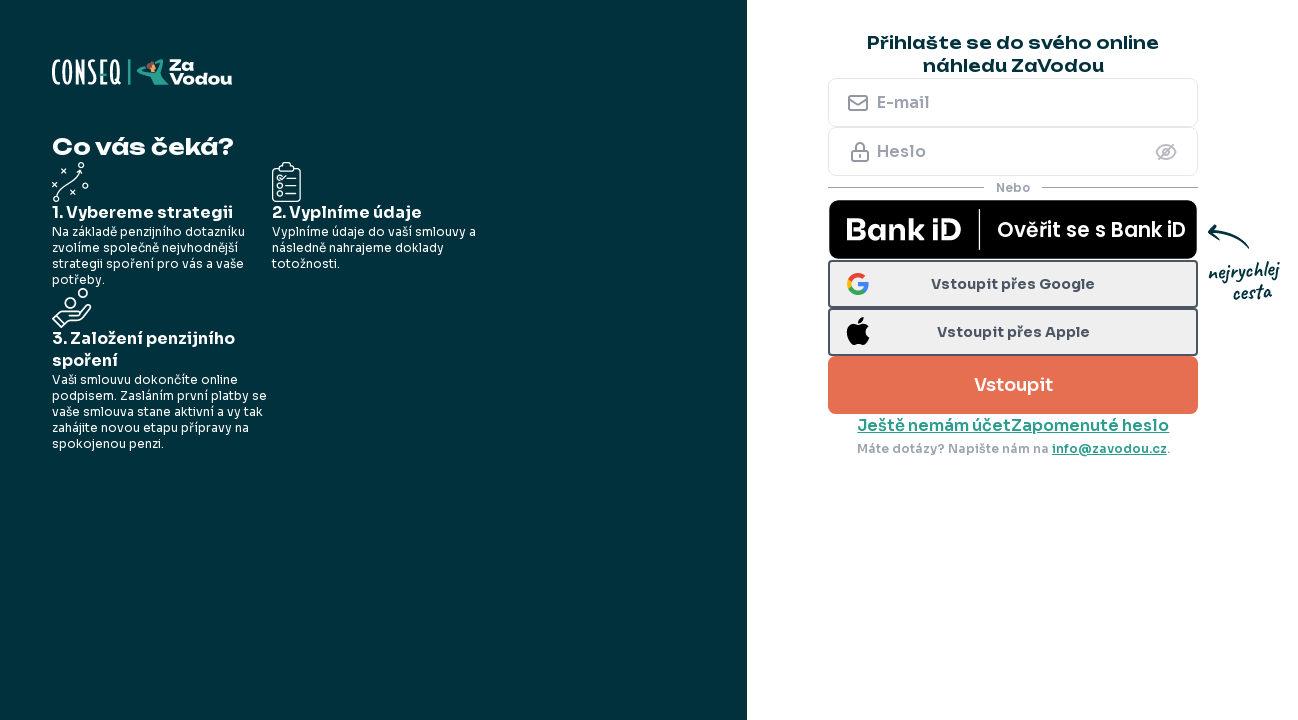

--- FILE ---
content_type: text/html; charset=utf-8
request_url: https://zavodou.cz/prihlaseni
body_size: 67761
content:
<!DOCTYPE html><html lang="cs"><head><meta charSet="utf-8"/><meta name="viewport" content="width=device-width, initial-scale=1, maximum-scale=1, user-scalable=0" media="(max-width: 768px) and (pointer: coarse)"/><title>Přihlášení | ZaVodou</title><meta name="description" content="Založte si penzijko s bonusem a buďte v penzi zavodou. Spořte si na důchod již od 100 Kč měsíčně a získejte od státu až 11 280 Kč ročně."/><meta property="og:site_name" content="ZaVodou – Penzijko jednoduše a online"/><meta property="og:locale" content="cs_CZ"/><meta property="og:url" content="https://zavodou.cz/prihlaseni?code=4d28769e-cf9d-4baf-a11c-c97fb704a07a&amp;completing-oauth-login=true"/><meta property="og:title" content="ZaVodou – Penzijko jednoduše a online"/><meta property="og:type" content="website"/><meta property="og:image" content="https://zavodou.cz/assets/OGT_2025.png"/><meta property="og:description" content="Založte si penzijko s bonusem a buďte v penzi zavodou. Spořte si na důchod již od 100 Kč měsíčně a získejte od státu až 11 280 Kč ročně."/><meta name="next-head-count" content="11"/><script>
              (function(w,d,s,l,i){w[l]=w[l]||[];w[l].push({'gtm.start':new Date().getTime(),event:'gtm.js'});var f=d.getElementsByTagName(s)[0],j=d.createElement(s);j.async=true;j.src="https://sgtm.zavodou.cz/gtm.js?"+i;f.parentNode.insertBefore(j,f);})(window,document,'script','dataLayer','id=GTM-PS82X72Q');
            </script><link rel="preconnect" href="https://fonts.googleapis.com"/><link rel="preconnect" href="https://fonts.gstatic.com" crossorigin="anonymous"/><script src="https://cdn.onesignal.com/sdks/web/v16/OneSignalSDK.page.js" defer=""></script><script>
              window.OneSignalDeferred = window.OneSignalDeferred || [];
              OneSignalDeferred.push(async function(OneSignal) {
                await OneSignal.init({
                  appId: "e188a918-0fe4-4193-8d81-1c445a83f576",
                });
              });
            </script><link rel="preconnect" href="https://fonts.gstatic.com" crossorigin /><link rel="preload" href="/_next/static/css/d973e604228948cd.css" as="style"/><link rel="stylesheet" href="/_next/static/css/d973e604228948cd.css" data-n-g=""/><link rel="preload" href="/_next/static/css/f7237eebd3af2a3f.css" as="style"/><link rel="stylesheet" href="/_next/static/css/f7237eebd3af2a3f.css" data-n-p=""/><noscript data-n-css=""></noscript><script defer="" nomodule="" src="/_next/static/chunks/polyfills-42372ed130431b0a.js"></script><script src="/_next/static/chunks/webpack-f4e4b21aacef9f9e.js" defer=""></script><script src="/_next/static/chunks/framework-b742ca6262bf02b6.js" defer=""></script><script src="/_next/static/chunks/main-5620d1e9599fdf30.js" defer=""></script><script src="/_next/static/chunks/pages/_app-86c458831ab0540e.js" defer=""></script><script src="/_next/static/chunks/949e3727-ef2764dc8274ab9f.js" defer=""></script><script src="/_next/static/chunks/576b63aa-99b0e7ddb490d56c.js" defer=""></script><script src="/_next/static/chunks/8ab94a71-a50feff0e2e682b4.js" defer=""></script><script src="/_next/static/chunks/5529-0d3e97ea3642ec23.js" defer=""></script><script src="/_next/static/chunks/9230-1bd9d844da959c0d.js" defer=""></script><script src="/_next/static/chunks/6587-c5e3ed66a021d96e.js" defer=""></script><script src="/_next/static/chunks/7256-3734cd943a90696f.js" defer=""></script><script src="/_next/static/chunks/1592-f6697cfa386a248f.js" defer=""></script><script src="/_next/static/chunks/3873-adc63e7550cad95b.js" defer=""></script><script src="/_next/static/chunks/1649-00d47eb3b53ccf2c.js" defer=""></script><script src="/_next/static/chunks/2547-6b69478a8cd0ddcb.js" defer=""></script><script src="/_next/static/chunks/2099-07f6f36a35046cf9.js" defer=""></script><script src="/_next/static/chunks/1487-4c98d15bd9bb968b.js" defer=""></script><script src="/_next/static/chunks/8428-25b4a5e37aab503f.js" defer=""></script><script src="/_next/static/chunks/pages/prihlaseni-211586953d82616c.js" defer=""></script><script src="/_next/static/TEY7-8HWaUaOS_uw9A6kG/_buildManifest.js" defer=""></script><script src="/_next/static/TEY7-8HWaUaOS_uw9A6kG/_ssgManifest.js" defer=""></script><style data-href="https://fonts.googleapis.com/css2?family=Poppins:wght@400;600;700&family=Sora:wght@400;600;700&family=Unbounded:wght@300;400;600;700&display=swap">@font-face{font-family:'Poppins';font-style:normal;font-weight:400;font-display:swap;src:url(https://fonts.gstatic.com/l/font?kit=pxiEyp8kv8JHgFVrFJM&skey=87759fb096548f6d&v=v24) format('woff')}@font-face{font-family:'Poppins';font-style:normal;font-weight:600;font-display:swap;src:url(https://fonts.gstatic.com/l/font?kit=pxiByp8kv8JHgFVrLEj6V1g&skey=ce7ef9d62ca89319&v=v24) format('woff')}@font-face{font-family:'Poppins';font-style:normal;font-weight:700;font-display:swap;src:url(https://fonts.gstatic.com/l/font?kit=pxiByp8kv8JHgFVrLCz7V1g&skey=cea76fe63715a67a&v=v24) format('woff')}@font-face{font-family:'Sora';font-style:normal;font-weight:400;font-display:swap;src:url(https://fonts.gstatic.com/l/font?kit=xMQOuFFYT72X5wkB_18qmnndmSdSnn-J&skey=f471733f169f3f71&v=v17) format('woff')}@font-face{font-family:'Sora';font-style:normal;font-weight:600;font-display:swap;src:url(https://fonts.gstatic.com/l/font?kit=xMQOuFFYT72X5wkB_18qmnndmSeMmX-J&skey=f471733f169f3f71&v=v17) format('woff')}@font-face{font-family:'Sora';font-style:normal;font-weight:700;font-display:swap;src:url(https://fonts.gstatic.com/l/font?kit=xMQOuFFYT72X5wkB_18qmnndmSe1mX-J&skey=f471733f169f3f71&v=v17) format('woff')}@font-face{font-family:'Unbounded';font-style:normal;font-weight:300;font-display:swap;src:url(https://fonts.gstatic.com/l/font?kit=Yq6F-LOTXCb04q32xlpat-6uR42XTqtG60bx044&skey=85bdc4c30fbe73fc&v=v12) format('woff')}@font-face{font-family:'Unbounded';font-style:normal;font-weight:400;font-display:swap;src:url(https://fonts.gstatic.com/l/font?kit=Yq6F-LOTXCb04q32xlpat-6uR42XTqtG6xjx044&skey=85bdc4c30fbe73fc&v=v12) format('woff')}@font-face{font-family:'Unbounded';font-style:normal;font-weight:600;font-display:swap;src:url(https://fonts.gstatic.com/l/font?kit=Yq6F-LOTXCb04q32xlpat-6uR42XTqtG68b2044&skey=85bdc4c30fbe73fc&v=v12) format('woff')}@font-face{font-family:'Unbounded';font-style:normal;font-weight:700;font-display:swap;src:url(https://fonts.gstatic.com/l/font?kit=Yq6F-LOTXCb04q32xlpat-6uR42XTqtG6__2044&skey=85bdc4c30fbe73fc&v=v12) format('woff')}@font-face{font-family:'Poppins';font-style:normal;font-weight:400;font-display:swap;src:url(https://fonts.gstatic.com/s/poppins/v24/pxiEyp8kv8JHgFVrJJbecnFHGPezSQ.woff2) format('woff2');unicode-range:U+0900-097F,U+1CD0-1CF9,U+200C-200D,U+20A8,U+20B9,U+20F0,U+25CC,U+A830-A839,U+A8E0-A8FF,U+11B00-11B09}@font-face{font-family:'Poppins';font-style:normal;font-weight:400;font-display:swap;src:url(https://fonts.gstatic.com/s/poppins/v24/pxiEyp8kv8JHgFVrJJnecnFHGPezSQ.woff2) format('woff2');unicode-range:U+0100-02BA,U+02BD-02C5,U+02C7-02CC,U+02CE-02D7,U+02DD-02FF,U+0304,U+0308,U+0329,U+1D00-1DBF,U+1E00-1E9F,U+1EF2-1EFF,U+2020,U+20A0-20AB,U+20AD-20C0,U+2113,U+2C60-2C7F,U+A720-A7FF}@font-face{font-family:'Poppins';font-style:normal;font-weight:400;font-display:swap;src:url(https://fonts.gstatic.com/s/poppins/v24/pxiEyp8kv8JHgFVrJJfecnFHGPc.woff2) format('woff2');unicode-range:U+0000-00FF,U+0131,U+0152-0153,U+02BB-02BC,U+02C6,U+02DA,U+02DC,U+0304,U+0308,U+0329,U+2000-206F,U+20AC,U+2122,U+2191,U+2193,U+2212,U+2215,U+FEFF,U+FFFD}@font-face{font-family:'Poppins';font-style:normal;font-weight:600;font-display:swap;src:url(https://fonts.gstatic.com/s/poppins/v24/pxiByp8kv8JHgFVrLEj6Z11lFd2JQEl8qw.woff2) format('woff2');unicode-range:U+0900-097F,U+1CD0-1CF9,U+200C-200D,U+20A8,U+20B9,U+20F0,U+25CC,U+A830-A839,U+A8E0-A8FF,U+11B00-11B09}@font-face{font-family:'Poppins';font-style:normal;font-weight:600;font-display:swap;src:url(https://fonts.gstatic.com/s/poppins/v24/pxiByp8kv8JHgFVrLEj6Z1JlFd2JQEl8qw.woff2) format('woff2');unicode-range:U+0100-02BA,U+02BD-02C5,U+02C7-02CC,U+02CE-02D7,U+02DD-02FF,U+0304,U+0308,U+0329,U+1D00-1DBF,U+1E00-1E9F,U+1EF2-1EFF,U+2020,U+20A0-20AB,U+20AD-20C0,U+2113,U+2C60-2C7F,U+A720-A7FF}@font-face{font-family:'Poppins';font-style:normal;font-weight:600;font-display:swap;src:url(https://fonts.gstatic.com/s/poppins/v24/pxiByp8kv8JHgFVrLEj6Z1xlFd2JQEk.woff2) format('woff2');unicode-range:U+0000-00FF,U+0131,U+0152-0153,U+02BB-02BC,U+02C6,U+02DA,U+02DC,U+0304,U+0308,U+0329,U+2000-206F,U+20AC,U+2122,U+2191,U+2193,U+2212,U+2215,U+FEFF,U+FFFD}@font-face{font-family:'Poppins';font-style:normal;font-weight:700;font-display:swap;src:url(https://fonts.gstatic.com/s/poppins/v24/pxiByp8kv8JHgFVrLCz7Z11lFd2JQEl8qw.woff2) format('woff2');unicode-range:U+0900-097F,U+1CD0-1CF9,U+200C-200D,U+20A8,U+20B9,U+20F0,U+25CC,U+A830-A839,U+A8E0-A8FF,U+11B00-11B09}@font-face{font-family:'Poppins';font-style:normal;font-weight:700;font-display:swap;src:url(https://fonts.gstatic.com/s/poppins/v24/pxiByp8kv8JHgFVrLCz7Z1JlFd2JQEl8qw.woff2) format('woff2');unicode-range:U+0100-02BA,U+02BD-02C5,U+02C7-02CC,U+02CE-02D7,U+02DD-02FF,U+0304,U+0308,U+0329,U+1D00-1DBF,U+1E00-1E9F,U+1EF2-1EFF,U+2020,U+20A0-20AB,U+20AD-20C0,U+2113,U+2C60-2C7F,U+A720-A7FF}@font-face{font-family:'Poppins';font-style:normal;font-weight:700;font-display:swap;src:url(https://fonts.gstatic.com/s/poppins/v24/pxiByp8kv8JHgFVrLCz7Z1xlFd2JQEk.woff2) format('woff2');unicode-range:U+0000-00FF,U+0131,U+0152-0153,U+02BB-02BC,U+02C6,U+02DA,U+02DC,U+0304,U+0308,U+0329,U+2000-206F,U+20AC,U+2122,U+2191,U+2193,U+2212,U+2215,U+FEFF,U+FFFD}@font-face{font-family:'Sora';font-style:normal;font-weight:400;font-display:swap;src:url(https://fonts.gstatic.com/s/sora/v17/xMQ9uFFYT72X5wkB_18qmnndmSdSnh2BAfO5mnuyOo1lfiQwWa-xo6eeI7fM.woff2) format('woff2');unicode-range:U+0100-02BA,U+02BD-02C5,U+02C7-02CC,U+02CE-02D7,U+02DD-02FF,U+0304,U+0308,U+0329,U+1D00-1DBF,U+1E00-1E9F,U+1EF2-1EFF,U+2020,U+20A0-20AB,U+20AD-20C0,U+2113,U+2C60-2C7F,U+A720-A7FF}@font-face{font-family:'Sora';font-style:normal;font-weight:400;font-display:swap;src:url(https://fonts.gstatic.com/s/sora/v17/xMQ9uFFYT72X5wkB_18qmnndmSdSnh2BAfO5mnuyOo1lfiQwV6-xo6eeIw.woff2) format('woff2');unicode-range:U+0000-00FF,U+0131,U+0152-0153,U+02BB-02BC,U+02C6,U+02DA,U+02DC,U+0304,U+0308,U+0329,U+2000-206F,U+20AC,U+2122,U+2191,U+2193,U+2212,U+2215,U+FEFF,U+FFFD}@font-face{font-family:'Sora';font-style:normal;font-weight:600;font-display:swap;src:url(https://fonts.gstatic.com/s/sora/v17/xMQ9uFFYT72X5wkB_18qmnndmSdSnh2BAfO5mnuyOo1lfiQwWa-xo6eeI7fM.woff2) format('woff2');unicode-range:U+0100-02BA,U+02BD-02C5,U+02C7-02CC,U+02CE-02D7,U+02DD-02FF,U+0304,U+0308,U+0329,U+1D00-1DBF,U+1E00-1E9F,U+1EF2-1EFF,U+2020,U+20A0-20AB,U+20AD-20C0,U+2113,U+2C60-2C7F,U+A720-A7FF}@font-face{font-family:'Sora';font-style:normal;font-weight:600;font-display:swap;src:url(https://fonts.gstatic.com/s/sora/v17/xMQ9uFFYT72X5wkB_18qmnndmSdSnh2BAfO5mnuyOo1lfiQwV6-xo6eeIw.woff2) format('woff2');unicode-range:U+0000-00FF,U+0131,U+0152-0153,U+02BB-02BC,U+02C6,U+02DA,U+02DC,U+0304,U+0308,U+0329,U+2000-206F,U+20AC,U+2122,U+2191,U+2193,U+2212,U+2215,U+FEFF,U+FFFD}@font-face{font-family:'Sora';font-style:normal;font-weight:700;font-display:swap;src:url(https://fonts.gstatic.com/s/sora/v17/xMQ9uFFYT72X5wkB_18qmnndmSdSnh2BAfO5mnuyOo1lfiQwWa-xo6eeI7fM.woff2) format('woff2');unicode-range:U+0100-02BA,U+02BD-02C5,U+02C7-02CC,U+02CE-02D7,U+02DD-02FF,U+0304,U+0308,U+0329,U+1D00-1DBF,U+1E00-1E9F,U+1EF2-1EFF,U+2020,U+20A0-20AB,U+20AD-20C0,U+2113,U+2C60-2C7F,U+A720-A7FF}@font-face{font-family:'Sora';font-style:normal;font-weight:700;font-display:swap;src:url(https://fonts.gstatic.com/s/sora/v17/xMQ9uFFYT72X5wkB_18qmnndmSdSnh2BAfO5mnuyOo1lfiQwV6-xo6eeIw.woff2) format('woff2');unicode-range:U+0000-00FF,U+0131,U+0152-0153,U+02BB-02BC,U+02C6,U+02DA,U+02DC,U+0304,U+0308,U+0329,U+2000-206F,U+20AC,U+2122,U+2191,U+2193,U+2212,U+2215,U+FEFF,U+FFFD}@font-face{font-family:'Unbounded';font-style:normal;font-weight:300;font-display:swap;src:url(https://fonts.gstatic.com/s/unbounded/v12/Yq6W-LOTXCb04q32xlpwtsZfvRIkSYZH.woff2) format('woff2');unicode-range:U+0460-052F,U+1C80-1C8A,U+20B4,U+2DE0-2DFF,U+A640-A69F,U+FE2E-FE2F}@font-face{font-family:'Unbounded';font-style:normal;font-weight:300;font-display:swap;src:url(https://fonts.gstatic.com/s/unbounded/v12/Yq6W-LOTXCb04q32xlpwv8ZfvRIkSYZH.woff2) format('woff2');unicode-range:U+0301,U+0400-045F,U+0490-0491,U+04B0-04B1,U+2116}@font-face{font-family:'Unbounded';font-style:normal;font-weight:300;font-display:swap;src:url(https://fonts.gstatic.com/s/unbounded/v12/Yq6W-LOTXCb04q32xlpwtMZfvRIkSYZH.woff2) format('woff2');unicode-range:U+0102-0103,U+0110-0111,U+0128-0129,U+0168-0169,U+01A0-01A1,U+01AF-01B0,U+0300-0301,U+0303-0304,U+0308-0309,U+0323,U+0329,U+1EA0-1EF9,U+20AB}@font-face{font-family:'Unbounded';font-style:normal;font-weight:300;font-display:swap;src:url(https://fonts.gstatic.com/s/unbounded/v12/Yq6W-LOTXCb04q32xlpwtcZfvRIkSYZH.woff2) format('woff2');unicode-range:U+0100-02BA,U+02BD-02C5,U+02C7-02CC,U+02CE-02D7,U+02DD-02FF,U+0304,U+0308,U+0329,U+1D00-1DBF,U+1E00-1E9F,U+1EF2-1EFF,U+2020,U+20A0-20AB,U+20AD-20C0,U+2113,U+2C60-2C7F,U+A720-A7FF}@font-face{font-family:'Unbounded';font-style:normal;font-weight:300;font-display:swap;src:url(https://fonts.gstatic.com/s/unbounded/v12/Yq6W-LOTXCb04q32xlpwu8ZfvRIkSQ.woff2) format('woff2');unicode-range:U+0000-00FF,U+0131,U+0152-0153,U+02BB-02BC,U+02C6,U+02DA,U+02DC,U+0304,U+0308,U+0329,U+2000-206F,U+20AC,U+2122,U+2191,U+2193,U+2212,U+2215,U+FEFF,U+FFFD}@font-face{font-family:'Unbounded';font-style:normal;font-weight:400;font-display:swap;src:url(https://fonts.gstatic.com/s/unbounded/v12/Yq6W-LOTXCb04q32xlpwtsZfvRIkSYZH.woff2) format('woff2');unicode-range:U+0460-052F,U+1C80-1C8A,U+20B4,U+2DE0-2DFF,U+A640-A69F,U+FE2E-FE2F}@font-face{font-family:'Unbounded';font-style:normal;font-weight:400;font-display:swap;src:url(https://fonts.gstatic.com/s/unbounded/v12/Yq6W-LOTXCb04q32xlpwv8ZfvRIkSYZH.woff2) format('woff2');unicode-range:U+0301,U+0400-045F,U+0490-0491,U+04B0-04B1,U+2116}@font-face{font-family:'Unbounded';font-style:normal;font-weight:400;font-display:swap;src:url(https://fonts.gstatic.com/s/unbounded/v12/Yq6W-LOTXCb04q32xlpwtMZfvRIkSYZH.woff2) format('woff2');unicode-range:U+0102-0103,U+0110-0111,U+0128-0129,U+0168-0169,U+01A0-01A1,U+01AF-01B0,U+0300-0301,U+0303-0304,U+0308-0309,U+0323,U+0329,U+1EA0-1EF9,U+20AB}@font-face{font-family:'Unbounded';font-style:normal;font-weight:400;font-display:swap;src:url(https://fonts.gstatic.com/s/unbounded/v12/Yq6W-LOTXCb04q32xlpwtcZfvRIkSYZH.woff2) format('woff2');unicode-range:U+0100-02BA,U+02BD-02C5,U+02C7-02CC,U+02CE-02D7,U+02DD-02FF,U+0304,U+0308,U+0329,U+1D00-1DBF,U+1E00-1E9F,U+1EF2-1EFF,U+2020,U+20A0-20AB,U+20AD-20C0,U+2113,U+2C60-2C7F,U+A720-A7FF}@font-face{font-family:'Unbounded';font-style:normal;font-weight:400;font-display:swap;src:url(https://fonts.gstatic.com/s/unbounded/v12/Yq6W-LOTXCb04q32xlpwu8ZfvRIkSQ.woff2) format('woff2');unicode-range:U+0000-00FF,U+0131,U+0152-0153,U+02BB-02BC,U+02C6,U+02DA,U+02DC,U+0304,U+0308,U+0329,U+2000-206F,U+20AC,U+2122,U+2191,U+2193,U+2212,U+2215,U+FEFF,U+FFFD}@font-face{font-family:'Unbounded';font-style:normal;font-weight:600;font-display:swap;src:url(https://fonts.gstatic.com/s/unbounded/v12/Yq6W-LOTXCb04q32xlpwtsZfvRIkSYZH.woff2) format('woff2');unicode-range:U+0460-052F,U+1C80-1C8A,U+20B4,U+2DE0-2DFF,U+A640-A69F,U+FE2E-FE2F}@font-face{font-family:'Unbounded';font-style:normal;font-weight:600;font-display:swap;src:url(https://fonts.gstatic.com/s/unbounded/v12/Yq6W-LOTXCb04q32xlpwv8ZfvRIkSYZH.woff2) format('woff2');unicode-range:U+0301,U+0400-045F,U+0490-0491,U+04B0-04B1,U+2116}@font-face{font-family:'Unbounded';font-style:normal;font-weight:600;font-display:swap;src:url(https://fonts.gstatic.com/s/unbounded/v12/Yq6W-LOTXCb04q32xlpwtMZfvRIkSYZH.woff2) format('woff2');unicode-range:U+0102-0103,U+0110-0111,U+0128-0129,U+0168-0169,U+01A0-01A1,U+01AF-01B0,U+0300-0301,U+0303-0304,U+0308-0309,U+0323,U+0329,U+1EA0-1EF9,U+20AB}@font-face{font-family:'Unbounded';font-style:normal;font-weight:600;font-display:swap;src:url(https://fonts.gstatic.com/s/unbounded/v12/Yq6W-LOTXCb04q32xlpwtcZfvRIkSYZH.woff2) format('woff2');unicode-range:U+0100-02BA,U+02BD-02C5,U+02C7-02CC,U+02CE-02D7,U+02DD-02FF,U+0304,U+0308,U+0329,U+1D00-1DBF,U+1E00-1E9F,U+1EF2-1EFF,U+2020,U+20A0-20AB,U+20AD-20C0,U+2113,U+2C60-2C7F,U+A720-A7FF}@font-face{font-family:'Unbounded';font-style:normal;font-weight:600;font-display:swap;src:url(https://fonts.gstatic.com/s/unbounded/v12/Yq6W-LOTXCb04q32xlpwu8ZfvRIkSQ.woff2) format('woff2');unicode-range:U+0000-00FF,U+0131,U+0152-0153,U+02BB-02BC,U+02C6,U+02DA,U+02DC,U+0304,U+0308,U+0329,U+2000-206F,U+20AC,U+2122,U+2191,U+2193,U+2212,U+2215,U+FEFF,U+FFFD}@font-face{font-family:'Unbounded';font-style:normal;font-weight:700;font-display:swap;src:url(https://fonts.gstatic.com/s/unbounded/v12/Yq6W-LOTXCb04q32xlpwtsZfvRIkSYZH.woff2) format('woff2');unicode-range:U+0460-052F,U+1C80-1C8A,U+20B4,U+2DE0-2DFF,U+A640-A69F,U+FE2E-FE2F}@font-face{font-family:'Unbounded';font-style:normal;font-weight:700;font-display:swap;src:url(https://fonts.gstatic.com/s/unbounded/v12/Yq6W-LOTXCb04q32xlpwv8ZfvRIkSYZH.woff2) format('woff2');unicode-range:U+0301,U+0400-045F,U+0490-0491,U+04B0-04B1,U+2116}@font-face{font-family:'Unbounded';font-style:normal;font-weight:700;font-display:swap;src:url(https://fonts.gstatic.com/s/unbounded/v12/Yq6W-LOTXCb04q32xlpwtMZfvRIkSYZH.woff2) format('woff2');unicode-range:U+0102-0103,U+0110-0111,U+0128-0129,U+0168-0169,U+01A0-01A1,U+01AF-01B0,U+0300-0301,U+0303-0304,U+0308-0309,U+0323,U+0329,U+1EA0-1EF9,U+20AB}@font-face{font-family:'Unbounded';font-style:normal;font-weight:700;font-display:swap;src:url(https://fonts.gstatic.com/s/unbounded/v12/Yq6W-LOTXCb04q32xlpwtcZfvRIkSYZH.woff2) format('woff2');unicode-range:U+0100-02BA,U+02BD-02C5,U+02C7-02CC,U+02CE-02D7,U+02DD-02FF,U+0304,U+0308,U+0329,U+1D00-1DBF,U+1E00-1E9F,U+1EF2-1EFF,U+2020,U+20A0-20AB,U+20AD-20C0,U+2113,U+2C60-2C7F,U+A720-A7FF}@font-face{font-family:'Unbounded';font-style:normal;font-weight:700;font-display:swap;src:url(https://fonts.gstatic.com/s/unbounded/v12/Yq6W-LOTXCb04q32xlpwu8ZfvRIkSQ.woff2) format('woff2');unicode-range:U+0000-00FF,U+0131,U+0152-0153,U+02BB-02BC,U+02C6,U+02DA,U+02DC,U+0304,U+0308,U+0329,U+2000-206F,U+20AC,U+2122,U+2191,U+2193,U+2212,U+2215,U+FEFF,U+FFFD}</style></head><body><div id="__next"><style>
          #nprogress {
            pointer-events: none;
          }
          
          #nprogress .bar {
            background: #00313C;
          
            position: fixed;
            z-index: 1031;
            top: 0;
            left: 0;
          
            width: 100%;
            height: 2px;
          }
          
          /* Fancy blur effect */
          #nprogress .peg {
            display: block;
            position: absolute;
            right: 0px;
            width: 100px;
            height: 100%;
            box-shadow: 0 0 10px #00313C, 0 0 5px #00313C;
            opacity: 1.0;
          
            -webkit-transform: rotate(3deg) translate(0px, -4px);
                -ms-transform: rotate(3deg) translate(0px, -4px);
                    transform: rotate(3deg) translate(0px, -4px);
          }
          
          /* Remove these to get rid of the spinner */
          #nprogress .spinner {
            display: block;
            position: fixed;
            z-index: 1031;
            top: 15px;
            right: 15px;
          }
          
          #nprogress .spinner-icon {
            width: 18px;
            height: 18px;
            box-sizing: border-box;
          
            border: solid 2px transparent;
            border-top-color: #00313C;
            border-left-color: #00313C;
            border-radius: 50%;
          
            -webkit-animation: nprogress-spinner 400ms linear infinite;
                    animation: nprogress-spinner 400ms linear infinite;
          }
          
          .nprogress-custom-parent {
            overflow: hidden;
            position: relative;
          }
          
          .nprogress-custom-parent #nprogress .spinner,
          .nprogress-custom-parent #nprogress .bar {
            position: absolute;
          }
          
          @-webkit-keyframes nprogress-spinner {
            0%   { -webkit-transform: rotate(0deg); }
            100% { -webkit-transform: rotate(360deg); }
          }
          @keyframes nprogress-spinner {
            0%   { transform: rotate(0deg); }
            100% { transform: rotate(360deg); }
          }
        </style><div id="page-root-div" class="max-w-screen flex flex-row min-h-screen mx-auto"><div hidden="" style="position:fixed;top:1px;left:1px;width:1px;height:0;padding:0;margin:-1px;overflow:hidden;clip:rect(0, 0, 0, 0);white-space:nowrap;border-width:0;display:none"></div><div class="w-full flex flex-row min-h-screen h-[100%]"><div class="hidden sm:flex w-[400px] min-h-[100%] lg:w-7/12 bg-green text-white flex-col p-[3.25rem] gap-10"><a class="w-[140px] md:w-[180px]" href="/"><div class="flex w-full"><span class="inline"><svg viewBox="0 0 282 40" fill="none" xmlns="http://www.w3.org/2000/svg" width="100%" height="auto" class="undefined h-[40px]"><path d="M86.6967 4.08093L86.6943 0.362305L75.5325 0.37117L75.5635 39.399L86.7245 39.3902L86.7212 35.6715L80.1708 35.6764L80.1463 4.08577L86.6967 4.08093Z" fill="white"></path><path d="M10.2732 3.93201C10.6264 3.93201 11.0547 4.01824 11.479 4.1746L12.5303 4.56226L12.527 0.792854L12.0308 0.603457C11.9891 0.587338 10.9885 0.212574 9.43284 0.21338C6.83982 0.214992 4.83865 1.26756 3.31569 3.43152C1.10933 6.56503 -0.0057004 12.0825 2.19131e-05 19.8317C0.00574423 27.5889 1.12813 33.1515 3.33613 36.3664C4.86971 38.5997 6.93138 39.7313 9.46473 39.7296C11.0016 39.728 11.9858 39.4089 12.0267 39.3952L12.5572 39.2195L12.5548 35.6757L11.6106 35.8804C11.197 35.9707 10.8593 36.007 10.4465 36.007C6.72292 36.0102 4.66779 30.2638 4.65962 19.8276C4.65471 13.58 5.36265 9.0836 6.76298 6.46428C7.67364 4.76132 8.82137 3.93281 10.2732 3.93201Z" fill="white"></path><path d="M29.0729 3.67562C27.8213 1.33758 26.121 0.202003 23.8729 0.203615C21.6265 0.205227 19.9286 1.34322 18.6812 3.68288C17.0062 6.82364 16.1601 12.3025 16.1658 19.967C16.1715 27.6307 17.0266 33.1079 18.7065 36.2471C19.9581 38.5851 21.6576 39.7207 23.904 39.7191C26.1512 39.7174 27.8508 38.5787 29.0982 36.239C30.7732 33.0982 31.6193 27.6194 31.6136 19.9549C31.6079 12.2904 30.7528 6.81236 29.0729 3.67482M23.9015 35.998C21.235 36.0004 20.8287 25.9535 20.8246 19.9638C20.8197 13.9732 21.2104 3.92385 23.877 3.92224C26.5444 3.92063 26.9499 13.9691 26.9548 19.9589C26.9597 25.9479 26.569 35.9956 23.9015 35.9972" fill="white"></path><path d="M46.1784 0.430788L46.194 20.714L40.1005 0.435623L37.1633 0.437235L37.1944 39.4667L41.8025 39.4627L41.787 19.4076L47.8861 39.4586L50.8192 39.4562L50.7882 0.426758L46.1784 0.430788Z" fill="white"></path><path d="M64.4084 15.8396C62.4464 12.7029 60.8221 9.88531 60.8205 7.16203C60.8189 5.1786 61.8088 3.89634 63.3416 3.89473C64.0887 3.89473 64.7607 4.0535 65.4564 4.39522L66.152 4.73694L67.8181 1.44708L67.1608 1.09246C67.0913 1.05458 65.4351 0.173683 63.3882 0.175295C59.0261 0.178519 56.2091 2.9413 56.2124 7.21361C56.2157 11.3497 57.7067 14.1625 60.8703 19.1738C62.8609 22.3267 64.8964 26.0832 64.8989 30.0331C64.9005 32.1181 64.3945 33.7735 63.4348 34.8196C62.4554 35.8875 61.3625 35.9713 61.051 35.9713C59.9613 35.9713 58.982 35.7521 58.2945 35.3515L57.5759 34.9333L55.9614 38.1232L56.5337 38.4979C57.7452 39.2926 59.2665 39.6948 61.0543 39.6932C62.9917 39.6916 65.046 38.9082 66.5502 37.5961C67.9472 36.3775 69.6124 34.0669 69.6091 29.9815C69.6051 24.5599 67.3521 20.5359 64.4076 15.8388" fill="white"></path><path d="M104.609 33.7204C105.628 30.495 106.141 25.8342 106.136 19.8549C106.13 12.1896 105.275 6.71241 103.596 3.57406C102.344 1.23602 100.644 0.100441 98.3956 0.102052C96.1491 0.103664 94.4512 1.24246 93.2038 3.58212C91.5296 6.72289 90.6835 12.2025 90.6892 19.867C90.695 27.5308 91.55 33.0071 93.2291 36.1455C94.4799 38.4835 96.1802 39.6191 98.4258 39.6175C100.264 39.6159 101.734 38.8519 102.894 37.2883L105.547 39.898L108.212 37.2658L104.608 33.7204H104.609ZM101.478 19.859C101.482 24.0878 101.308 27.5316 100.962 30.1259L100.317 29.49L97.6476 32.1222L99.9545 34.3926C99.3111 35.8957 98.6759 35.8965 98.4242 35.8965C95.7592 35.8989 95.3529 25.852 95.348 19.863C95.3431 13.8724 95.7339 3.8231 98.3988 3.82068C101.067 3.81907 101.473 13.8676 101.478 19.8582" fill="white"></path><path d="M85.4671 22.5637H74.5833V26.292H85.4671V22.5637Z" fill="#2A9D8F"></path><rect x="119" width="4" height="40" fill="#2A9D8F"></rect><path d="M201.182 21.6616L195.615 34.3689L190.029 21.6616H184L192.335 39.5726H198.749L207.084 21.6616H201.18H201.182Z" fill="white"></path><path d="M218.787 26.3778C217.427 25.7781 215.844 25.4839 214.04 25.4839C212.236 25.4839 210.674 25.7781 209.314 26.3778C207.954 26.9774 206.901 27.8241 206.141 28.9089C205.378 30.0026 205.002 31.2671 205.002 32.7224C205.002 34.1777 205.378 35.4422 206.141 36.5359C206.904 37.6297 207.954 38.4764 209.314 39.076C210.674 39.6757 212.257 39.9789 214.061 39.9789C215.865 39.9789 217.427 39.6734 218.787 39.076C220.147 38.4764 221.197 37.6207 221.951 36.5359C222.703 35.4422 223.079 34.1777 223.079 32.7224C223.079 31.2671 222.703 30.0026 221.951 28.9089C221.199 27.8151 220.147 26.9774 218.787 26.3778ZM217.079 34.4719C216.808 34.957 216.423 35.3276 215.913 35.5836C215.402 35.8397 214.785 35.9632 214.061 35.9632C213.336 35.9632 212.71 35.8397 212.2 35.5836C211.678 35.3276 211.293 34.9548 211.022 34.4719C210.751 33.9868 210.626 33.4074 210.626 32.7404C210.626 32.0733 210.76 31.4759 211.022 30.9818C211.293 30.4967 211.678 30.1261 212.2 29.8701C212.721 29.6141 213.339 29.4906 214.061 29.4906C214.783 29.4906 215.402 29.6141 215.913 29.8701C216.425 30.1261 216.81 30.4967 217.079 30.9818C217.35 31.4669 217.475 32.0576 217.475 32.7404C217.475 33.4231 217.341 33.9868 217.079 34.4719Z" fill="white"></path><path d="M238.04 21.1852L237.095 28.5001C236.477 27.5972 235.726 26.883 234.828 26.3687C233.805 25.778 232.628 25.4838 231.307 25.4838C229.985 25.4838 228.778 25.778 227.749 26.3777C226.717 26.9774 225.915 27.824 225.336 28.9088C224.767 30.0026 224.478 31.276 224.478 32.7425C224.478 34.2091 224.767 35.4331 225.336 36.5291C225.906 37.6229 226.717 38.4696 227.749 39.0692C228.78 39.6689 229.967 39.9721 231.307 39.9721C232.646 39.9721 233.805 39.6778 234.828 39.0782C235.755 38.5369 236.516 37.7846 237.142 36.8435L237.5 39.5633H243.27L242.324 32.2776L243.801 21.1672H238.031L238.04 21.1852ZM236.227 34.3484C235.803 34.8132 235.32 35.1748 234.771 35.4511C234.22 35.7273 233.65 35.8598 233.054 35.8598C232.457 35.8598 231.953 35.7273 231.5 35.4511C231.047 35.1838 230.698 34.8132 230.448 34.3484C230.197 33.8812 230.072 33.3489 230.072 32.7493C230.072 32.1496 230.197 31.6084 230.448 31.1412C230.698 30.6741 231.047 30.3035 231.5 30.0295C231.953 29.7622 232.466 29.6208 233.054 29.6208C233.641 29.6208 234.22 29.7533 234.771 30.0295C235.32 30.3058 235.803 30.6673 236.227 31.1412C236.65 31.6084 236.949 32.1496 237.142 32.7493C236.949 33.3579 236.641 33.8902 236.227 34.3484Z" fill="white"></path><path d="M258.444 26.3778C257.085 25.7781 255.501 25.4839 253.697 25.4839C251.893 25.4839 250.331 25.7781 248.971 26.3778C247.611 26.9774 246.559 27.8241 245.796 28.9089C245.035 30.0026 244.659 31.2671 244.659 32.7224C244.659 34.1777 245.035 35.4422 245.796 36.5359C246.559 37.6297 247.611 38.4764 248.971 39.076C250.331 39.6757 251.914 39.9789 253.716 39.9789C255.517 39.9789 257.082 39.6734 258.442 39.076C259.802 38.4764 260.854 37.6207 261.606 36.5359C262.358 35.4422 262.736 34.1777 262.736 32.7224C262.736 31.2671 262.36 30.0026 261.606 28.9089C260.854 27.8151 259.802 26.9774 258.442 26.3778H258.444ZM256.736 34.4719C256.465 34.957 256.08 35.3276 255.57 35.5836C255.057 35.8397 254.442 35.9632 253.718 35.9632C252.994 35.9632 252.367 35.8397 251.857 35.5836C251.335 35.3276 250.95 34.9548 250.679 34.4719C250.408 33.9868 250.283 33.4074 250.283 32.7404C250.283 32.0733 250.417 31.4759 250.679 30.9818C250.95 30.4967 251.335 30.1261 251.857 29.8701C252.379 29.6141 252.994 29.4906 253.718 29.4906C254.442 29.4906 255.06 29.6141 255.57 29.8701C256.08 30.1261 256.467 30.4967 256.736 30.9818C257.007 31.4669 257.132 32.0576 257.132 32.7404C257.132 33.4231 256.998 33.9868 256.736 34.4719Z" fill="white"></path><path d="M281.984 39.5814L281.037 34.7505V25.886H275.49V32.4305C275.49 33.0953 275.383 33.668 275.162 34.1239C274.941 34.5798 274.622 34.9324 274.208 35.1705C273.784 35.4085 273.262 35.5321 272.636 35.5321C271.816 35.5321 271.169 35.294 270.727 34.8179C270.274 34.3418 270.05 33.668 270.05 32.7921V25.886H264.504V33.5804C264.504 34.8538 264.745 35.9768 265.228 36.938C265.711 37.8992 266.415 38.6494 267.349 39.1727C268.285 39.6959 269.385 39.9632 270.677 39.9632C271.757 39.9632 272.752 39.7162 273.647 39.2108C274.545 38.7078 275.305 37.9644 275.932 36.9672L275.98 36.8818L276.424 39.5837H281.982L281.984 39.5814Z" fill="white"></path><path d="M201.974 4.04817V0.0639648H184.359V4.38281H194.507L184.261 14.0087V18.0041H202.04V13.7055H191.746L201.972 4.05042L201.974 4.04817Z" fill="white"></path><path d="M216.192 4.33111L215.855 6.87121C215.247 6.00654 214.516 5.31032 213.637 4.80724C212.614 4.21658 211.436 3.92236 210.115 3.92236C208.794 3.92236 207.587 4.21657 206.555 4.81623C205.523 5.41588 204.721 6.26258 204.143 7.34734C203.573 8.44109 203.284 9.71451 203.284 11.1811C203.284 12.6476 203.573 13.8716 204.143 14.9676C204.712 16.0614 205.523 16.9081 206.555 17.5077C207.587 18.1074 208.774 18.4106 210.115 18.4106C211.457 18.4106 212.614 18.1164 213.637 17.5167C214.514 17.0024 215.238 16.3084 215.846 15.4325L216.192 17.9996H221.962L221.047 11.1429L221.962 4.31315H216.192V4.33111ZM215.035 12.7869C214.612 13.2518 214.129 13.6134 213.578 13.8896C213.029 14.1659 212.459 14.2984 211.86 14.2984C211.261 14.2984 210.76 14.1659 210.307 13.8896C209.853 13.6224 209.505 13.2518 209.254 12.7869C209.004 12.3197 208.878 11.7875 208.878 11.1878C208.878 10.5882 209.004 10.0469 209.254 9.57976C209.505 9.11261 209.853 8.74204 210.307 8.46804C210.76 8.20078 211.27 8.05929 211.86 8.05929C212.45 8.05929 213.029 8.19179 213.578 8.46804C214.129 8.74428 214.609 9.10587 215.035 9.57976C215.459 10.0469 215.757 10.5882 215.951 11.1878C215.757 11.7964 215.45 12.3287 215.035 12.7869Z" fill="white"></path><path d="M147.502 14.5925C132.749 17.7355 146.177 20.4759 152.609 20.6786C153.286 20.7005 154.245 20.7632 154.749 20.7705C154.749 20.7705 157.276 21.4429 160.351 21.068C161.777 20.8945 162.851 20.2615 163.445 19.3164C164.198 18.122 165.352 15.7666 165.992 14.3402C166.947 12.2167 171.476 3.77226 166.55 5.79222C163.923 6.86855 162.061 7.80926 162.061 7.80926L160.775 5.35906C160.775 5.35906 164.399 1.1733 171.458 0.0517469C177.515 -0.910832 169.96 21.4093 169.96 21.4093C170.923 28.8985 178.057 34.601 183.131 39.8369H160.067C158.98 36.9054 154.005 27.3875 154.005 27.3875C153.774 27.3306 140.133 24.5596 135.056 20.947C129.694 17.6334 136.105 13.6897 139.691 12.4632C142.853 11.3795 145.823 10.9741 145.823 10.9741C146.01 12.2109 146.63 13.6912 147.505 14.5969L147.502 14.594V14.5925Z" fill="#2A9D8F"></path><path d="M156.298 9.03446L156.128 9.23135C156.128 9.23135 156.789 12.4881 156.259 13.0846C156.064 13.3034 155.586 11.4934 153.959 12.5318C152.947 13.1779 153.623 15.0754 154.48 15.7725C154.509 15.8177 154.79 16.9859 155.006 18.0696C155.129 18.6807 155.23 19.267 155.258 19.6141C158.046 20.5548 162.521 19.4143 161.959 18.9286C160.784 17.9164 160.25 17.4395 159.584 16.6695C160.342 16.5061 161.188 16.3398 161.815 15.9869C162.204 15.7667 162.219 15.6573 162.359 15.3758C162.604 14.8858 162.45 13.9801 162.133 12.981C161.466 10.8707 160.062 8.33149 160.058 8.33732C159.972 8.20314 159.565 7.38933 159.226 6.87012C158.725 7.77144 157.653 8.80986 156.298 9.03738V9.03446Z" fill="#F4A261"></path><path d="M154.478 15.7723C153.919 14.9016 153.181 13.3192 154.184 12.66C155.575 11.747 155.853 13.8865 156.453 13.3819C157.052 12.8773 156.4 9.22969 156.4 9.22969L156.433 9.22531C157.787 8.99779 158.81 8.0498 159.228 6.86699C159.487 6.13923 159.52 5.32249 159.261 4.5291L158.659 2.68561L157.564 4.50722C157.564 4.50722 156.469 0.865462 156.196 2.34725C155.95 3.82466 154.986 5.11831 153.594 5.73378C150.322 6.20923 147.17 8.18106 147.918 11.7907C148.653 15.2166 154.215 15.7475 154.478 15.7708V15.7723Z" fill="#7F5252"></path></svg></span></div></a><div class="flex flex-col gap-[3.12rem]"><h1 class="font-unbounded text-_desktop-header2 mt-10">Co vás čeká?</h1><div class="flex flex-row flex-wrap w-fit gap-[1.88rem] 2xl:gap-20 items-start"><div class="flex flex-col gap-5 max-w-[280px] lg:max-w-[220px]"><svg width="37" height="40" viewBox="0 0 37 40" fill="none" xmlns="http://www.w3.org/2000/svg"><path d="M5.37481 34.0153C5.75926 34.173 6.10582 34.4053 6.39479 34.694L6.43121 34.7334C6.9722 35.2934 7.30556 36.0553 7.30556 36.8917C7.30556 37.7496 6.95694 38.5274 6.39512 39.0892L6.35576 39.1257C5.79568 39.6666 5.03383 40 4.19738 40C3.34243 40 2.5656 39.652 2.0023 39.0896L1.99819 39.0854C1.43663 38.5224 1.08918 37.7462 1.08918 36.8918C1.08918 36.0359 1.4378 35.2585 2.00112 34.6958C2.54769 34.1463 3.30102 33.8021 4.13394 33.7854C5.72377 27.7014 10.7795 24.4712 15.8533 21.2277C20.6244 18.1788 25.4163 15.1167 27.0599 9.65192L25.5953 10.6969C25.3124 10.8983 24.9183 10.8317 24.7171 10.5485C24.5156 10.2657 24.5823 9.87157 24.8654 9.67036L27.613 7.70964C27.8958 7.50817 28.2899 7.57483 28.4911 7.85797L28.5355 7.92963L30.1073 10.918C30.2689 11.2258 30.1511 11.6073 29.8433 11.7688C29.5355 11.9303 29.154 11.8126 28.9925 11.5048L28.2465 10.0871C26.4617 15.9429 21.4852 19.1231 16.5294 22.29C11.6901 25.3826 6.87014 28.4635 5.37467 34.0161L5.37481 34.0153ZM9.24986 7.4217C9.00374 7.17558 9.00374 6.77468 9.24986 6.52855C9.49598 6.28244 9.89688 6.28244 10.143 6.52855L11.717 8.10251L13.2915 6.52855C13.5376 6.28244 13.9385 6.28244 14.1846 6.52855C14.4307 6.77467 14.4307 7.17557 14.1846 7.4217L12.6101 8.99566L14.1846 10.5701C14.4307 10.8163 14.4307 11.2172 14.1846 11.4633C13.9385 11.7094 13.5376 11.7094 13.2915 11.4633L11.717 9.8888L10.143 11.4633C9.89689 11.7094 9.49598 11.7094 9.24986 11.4633C9.00374 11.2172 9.00374 10.8163 9.24986 10.5701L10.8238 8.99566L9.24986 7.4217ZM0.184587 21.1004C-0.0615291 20.8543 -0.0615291 20.4534 0.184587 20.2073C0.430704 19.9612 0.831607 19.9612 1.07773 20.2073L2.65222 21.7818L4.2267 20.2073C4.47282 19.9612 4.87372 19.9612 5.11985 20.2073C5.36597 20.4534 5.36596 20.8543 5.11985 21.1004L3.54536 22.6749L5.11985 24.2489C5.36596 24.495 5.36596 24.8959 5.11985 25.142C4.87373 25.3881 4.47283 25.3881 4.2267 25.142L2.65222 23.5675L1.07773 25.142C0.831615 25.3881 0.430711 25.3881 0.184587 25.142C-0.0615291 24.8959 -0.0615291 24.495 0.184587 24.2489L1.75907 22.6749L0.184587 21.1004ZM18.3091 28.6112C18.063 28.3651 18.063 27.9642 18.3091 27.7181C18.5552 27.472 18.9561 27.472 19.2023 27.7181L20.7767 29.2926L22.3512 27.7181C22.5974 27.472 22.9983 27.472 23.2444 27.7181C23.4905 27.9642 23.4905 28.3651 23.2444 28.6112L21.6699 30.1857L23.2444 31.7602C23.4905 32.0063 23.4905 32.4072 23.2444 32.6533C22.9983 32.8995 22.5974 32.8995 22.3512 32.6533L20.7767 31.0788L19.2023 32.6533C18.9561 32.8995 18.5552 32.8995 18.3091 32.6533C18.063 32.4072 18.063 32.0063 18.3091 31.7602L19.8836 30.1857L18.3091 28.6112ZM33.3074 20.5595C34.1632 20.5595 34.9407 20.9081 35.5034 21.4714C36.0667 22.0318 36.415 22.8098 36.415 23.6674C36.415 24.5253 36.067 25.303 35.5049 25.8649L35.4655 25.9013C34.9054 26.4423 34.1436 26.7756 33.3071 26.7756C32.4513 26.7756 31.6738 26.427 31.1111 25.8637C30.5478 25.3033 30.1992 24.5253 30.1992 23.6677C30.1992 22.8098 30.5478 22.0321 31.1096 21.4702C31.6715 20.9084 32.4495 20.5598 33.3071 20.5598L33.3074 20.5595ZM34.6117 22.3616C34.2801 22.0286 33.8181 21.8227 33.3074 21.8227C32.7987 21.8227 32.3367 22.0294 32.003 22.3634C31.6694 22.697 31.4623 23.159 31.4623 23.6677C31.4623 24.1764 31.6691 24.6384 32.003 24.9721C32.3346 25.3069 32.7966 25.5128 33.3074 25.5128C33.8043 25.5128 34.2549 25.3183 34.584 25.002L34.6119 24.9721C34.9456 24.6384 35.1521 24.1764 35.1521 23.6677C35.1521 23.159 34.9456 22.6971 34.6119 22.3619L34.6117 22.3616ZM29.1023 0.000309975C29.9572 0.000309975 30.734 0.348342 31.2973 0.910747L31.3014 0.914859C31.863 1.47788 32.2105 2.25409 32.2105 3.10851C32.2105 3.96436 31.8618 4.74179 31.2985 5.30449C30.7381 5.8678 29.9601 6.21613 29.1025 6.21613C28.2447 6.21613 27.4669 5.8681 26.9051 5.30599L26.8686 5.26664C26.3276 4.70656 25.9943 3.9447 25.9943 3.10825C25.9943 2.25037 26.3429 1.47264 26.9047 0.910766L26.9441 0.874347C27.5042 0.333356 28.266 0 29.1025 0L29.1023 0.000309975ZM30.4077 1.80246C30.075 1.46941 29.613 1.26352 29.1023 1.26352C28.6053 1.26352 28.1548 1.45795 27.8256 1.77427L27.7977 1.80422C27.464 2.13787 27.257 2.59985 27.257 3.10857C27.257 3.6055 27.4514 4.05607 27.7677 4.38524L27.7977 4.41314C28.1313 4.74678 28.5933 4.95325 29.102 4.95325C29.6107 4.95325 30.0727 4.74678 30.4064 4.41314C30.7412 4.08155 30.9471 3.61954 30.9471 3.1088C30.9471 2.59805 30.7412 2.13603 30.4075 1.80303L30.4077 1.80246ZM5.5021 35.5869C5.16846 35.2533 4.70647 35.0468 4.19776 35.0468C3.68904 35.0468 3.2271 35.2533 2.89342 35.5869C2.5586 35.9185 2.35272 36.3805 2.35272 36.8912C2.35272 37.402 2.5586 37.864 2.89077 38.1956C3.225 38.5304 3.687 38.7363 4.19774 38.7363C4.69468 38.7363 5.14525 38.5419 5.47441 38.2255L5.50232 38.1956C5.83596 37.8619 6.04301 37.4 6.04301 36.8912C6.04301 36.3943 5.84859 35.9437 5.53227 35.6146L5.5021 35.5869Z" fill="white"></path></svg><div class="flex flex-col gap-3"><h4 class="text-_desktop-header4 font-sora">1. Vybereme strategii</h4><p class="text-_desktop-body5">Na základě penzijního dotazníku zvolíme společně nejvhodnější strategii spoření pro vás a vaše potřeby.</p></div></div><div class="flex flex-col gap-5 max-w-[280px] lg:max-w-[220px]"><svg width="29" height="40" viewBox="0 0 29 40" fill="none" xmlns="http://www.w3.org/2000/svg"><path d="M3.92182 5.9168C1.76368 5.9168 0 7.68078 0 9.83892V36.0778C0 38.236 1.76398 40 3.92212 40H24.9368C27.0949 40 28.8589 38.236 28.8589 36.0778L28.8586 9.83892C28.8586 7.68078 27.0946 5.9168 24.9365 5.9168H21.6439V7.22897H24.9365C26.3857 7.22897 27.5465 8.38971 27.5465 9.83892V36.0778C27.5465 37.527 26.3857 38.6878 24.9365 38.6878L3.92183 38.6875C2.47262 38.6875 1.31188 37.5268 1.31188 36.0775L1.31217 9.83862C1.31217 8.38942 2.47291 7.22868 3.92212 7.22868H7.21469L7.2144 5.9165L3.92182 5.9168Z" fill="white"></path><path d="M12.4634 0C11.0221 0 9.83907 1.18301 9.83907 2.62434V3.27794H9.18049C7.73916 3.27794 6.55615 4.46095 6.55615 5.90228V7.21445C6.55615 8.65579 7.73916 9.83879 9.18049 9.83879H19.6785C21.1198 9.83879 22.3028 8.65579 22.3028 7.21445V5.90258C22.3028 4.46125 21.1198 3.27824 19.6785 3.27824H19.0199V2.62435C19.0199 1.18302 17.8369 7.57808e-06 16.3955 7.57808e-06L12.4634 0ZM12.4634 1.31217H16.3952C17.1276 1.31217 17.7074 1.89197 17.7074 2.62434V3.93651C17.708 4.11074 17.7777 4.27737 17.9012 4.39977C18.0245 4.52246 18.1917 4.59099 18.3656 4.5904H19.6778C20.4102 4.5904 20.99 5.1702 20.99 5.90257V7.21474C20.99 7.94711 20.4102 8.52692 19.6778 8.52692H9.1806C8.44824 8.52692 7.86843 7.94711 7.86843 7.21474V5.90257C7.86843 5.17021 8.44823 4.5904 9.1806 4.5904H10.4928C10.6667 4.59099 10.8339 4.52247 10.9575 4.39977C11.0808 4.27737 11.1508 4.11074 11.1513 3.93651V2.62434C11.1513 1.89198 11.7311 1.31217 12.4635 1.31217H12.4634Z" fill="white"></path><path d="M7.8678 12.4634C6.06424 12.4634 4.58984 13.9378 4.58984 15.7414C4.58984 17.5449 6.06424 19.0193 7.8678 19.0193V19.0196C8.04174 19.0205 8.20894 18.952 8.33222 18.8293C8.45579 18.7066 8.52549 18.54 8.52607 18.366C8.52549 18.1921 8.45579 18.0255 8.33222 17.9028C8.20894 17.7801 8.04174 17.7116 7.8678 17.7124C6.77317 17.7124 5.90201 16.8363 5.90201 15.7417C5.90201 14.6471 6.77347 13.7759 7.8678 13.7759C8.54541 13.7759 9.17292 14.1223 9.53342 14.696V14.6957C9.62654 14.8427 9.77413 14.9469 9.94397 14.985C10.1138 15.0231 10.2918 14.9923 10.4389 14.8992C10.744 14.7071 10.8368 14.3047 10.6471 13.9984C10.0473 13.0444 8.99458 12.4634 7.8678 12.4634Z" fill="white"></path><path d="M7.8678 20.3315C6.06424 20.3315 4.58984 21.8109 4.58984 23.6144C4.58984 25.418 6.06424 26.8924 7.8678 26.8924C9.67136 26.8924 11.1507 25.418 11.1507 23.6144C11.1507 21.8109 9.67136 20.3315 7.8678 20.3315ZM7.8678 21.6437C8.96242 21.6437 9.83853 22.5199 9.83853 23.6144C9.83853 24.709 8.96235 25.5802 7.8678 25.5802C6.77325 25.5802 5.90201 24.7088 5.90201 23.6144C5.90201 22.5198 6.77347 21.6437 7.8678 21.6437Z" fill="white"></path><path d="M7.8678 28.2051C6.06424 28.2051 4.58984 29.6795 4.58984 31.483C4.58984 33.2866 6.06424 34.7659 7.8678 34.7659C9.67136 34.7659 11.1507 33.2866 11.1507 31.483C11.1507 29.6795 9.67136 28.2051 7.8678 28.2051ZM7.8678 29.5172C8.96242 29.5172 9.83853 30.3887 9.83853 31.483C9.83853 32.5777 8.96235 33.4538 7.8678 33.4538C6.77325 33.4538 5.90201 32.5776 5.90201 31.483C5.90201 30.3884 6.77347 29.5172 7.8678 29.5172Z" fill="white"></path><path d="M13.7707 13.1169C13.598 13.1181 13.4325 13.1878 13.3107 13.3105L9.83918 16.7822L8.33315 15.2762C8.21016 15.1526 8.04266 15.0832 7.86843 15.0832C7.69391 15.0832 7.5267 15.1526 7.40342 15.2762C7.27985 15.3995 7.21045 15.5667 7.21045 15.7412C7.21045 15.9157 7.27985 16.0829 7.40342 16.2059L9.37415 18.172C9.63009 18.4262 10.0433 18.4262 10.2989 18.172L14.2357 14.2402C14.3593 14.1169 14.4287 13.9497 14.4287 13.7752C14.4287 13.601 14.3593 13.4335 14.2357 13.3105C14.1127 13.1866 13.9452 13.1169 13.7707 13.1169Z" fill="white"></path><path d="M15.0823 15.7415C14.9084 15.7421 14.7418 15.8117 14.6191 15.9353C14.4967 16.0586 14.4281 16.2258 14.4287 16.4C14.4299 16.7605 14.7218 17.0525 15.0823 17.0536H23.6095C23.7837 17.0542 23.9506 16.9857 24.0742 16.8633C24.1978 16.7406 24.2675 16.574 24.268 16.4C24.2686 16.2249 24.1995 16.0571 24.0759 15.9336C23.9524 15.81 23.7843 15.7406 23.6095 15.7415L15.0823 15.7415Z" fill="white"></path><path d="M13.7708 22.9561C13.5968 22.9567 13.4302 23.0263 13.3075 23.1499C13.1851 23.2732 13.1166 23.4404 13.1172 23.6143C13.1184 23.9751 13.4103 24.2668 13.7708 24.2682H23.6098C23.7841 24.2688 23.951 24.2003 24.0745 24.0776C24.1981 23.9552 24.2678 23.7886 24.2684 23.6143C24.269 23.4395 24.1999 23.2717 24.0763 23.1482C23.9527 23.0243 23.7846 22.9552 23.6098 22.9561L13.7708 22.9561Z" fill="white"></path><path d="M13.7708 30.8296C13.4103 30.8308 13.1184 31.1227 13.1172 31.4832C13.1166 31.6574 13.1851 31.8246 13.3075 31.9479C13.4302 32.0715 13.5968 32.1412 13.7708 32.1418H23.6098C23.7846 32.1426 23.9527 32.0732 24.0763 31.9497C24.1999 31.8261 24.269 31.6583 24.2684 31.4832C24.2678 31.3093 24.1981 31.1426 24.0745 31.0199C23.951 30.8975 23.7841 30.829 23.6098 30.8296L13.7708 30.8296Z" fill="white"></path></svg><div class="flex flex-col gap-3"><h4 class="text-_desktop-header4 font-sora">2. Vyplníme údaje</h4><p class="text-_desktop-body5">Vyplníme údaje do vaší smlouvy a následně nahrajeme doklady totožnosti.</p></div></div><div class="flex flex-col gap-5 max-w-[280px] lg:max-w-[220px]"><svg width="40" height="40" viewBox="0 0 40 40" fill="none" xmlns="http://www.w3.org/2000/svg"><path d="M37.6983 16.3788C36.38 15.561 34.5694 15.87 33.6014 17.0462L28.3279 23.3292H27.9022L27.8938 23.3208C27.3347 22.7618 26.5923 22.4614 25.7996 22.4614H10.7806C10.43 22.4614 10.1296 22.4866 9.89602 22.5365C8.66956 22.7034 7.55136 23.2374 6.65004 24.0884L3.60458 26.9422L0.26715 30.0711C0.100225 30.2297 0.00838561 30.4382 0 30.6634C0 30.8886 0.0834619 31.1055 0.242003 31.264L8.68598 39.758C8.84452 39.9249 9.06139 40 9.27825 40C9.48673 40 9.68718 39.9249 9.8541 39.7748L15.4611 34.4681C16.3038 33.667 17.422 33.2166 18.5985 33.2166H24.3808C27.326 33.2166 30.0464 31.8899 31.8652 29.5704L38.5404 21.0346C39.0995 20.317 39.3331 19.3909 39.1662 18.4979C38.9999 17.6225 38.466 16.8461 37.6984 16.3789L37.6983 16.3788ZM9.29544 38.0151L2.02794 30.7057L4.16413 28.7034L11.3733 36.046L9.29544 38.0151ZM37.2227 20.0254L30.5475 28.5612C29.0539 30.4721 26.8011 31.5732 24.3814 31.5732H18.5991C16.9888 31.5732 15.4701 32.1822 14.3104 33.2752L12.5832 34.9106L5.38237 27.5764L7.79372 25.3152C8.43627 24.7062 9.24537 24.3225 10.1719 24.1886C10.3388 24.1551 10.5389 24.1387 10.7726 24.1387H25.7916C26.1422 24.1387 26.4589 24.2721 26.7009 24.5141C26.7592 24.5724 26.7844 24.6059 26.8343 24.6726C26.9262 24.7977 26.9929 24.9398 27.0344 25.0816C27.026 25.1902 27.0428 25.3068 27.076 25.4154V25.4238C27.076 26.1331 26.5001 26.717 25.7909 26.717H17.3892C16.9303 26.717 16.5549 27.0924 16.5549 27.5512C16.5549 28.0101 16.9303 28.3855 17.3892 28.3855H25.7996C27.4266 28.3855 28.7533 27.0588 28.7533 25.4234L34.8778 18.1224C35.3367 17.5717 36.171 17.4048 36.8219 17.8137C37.1973 18.039 37.4393 18.398 37.5227 18.8233C37.6065 19.2493 37.4979 19.6747 37.2228 20.0253L37.2227 20.0254Z" fill="white"></path><path d="M12.5166 14.9851C12.5166 18.2059 15.1368 20.8257 18.3572 20.8257C21.578 20.8257 24.1978 18.2055 24.1978 14.9851C24.1978 11.7644 21.5776 9.14453 18.3572 9.14453C15.1364 9.14453 12.5166 11.7644 12.5166 14.9851ZM22.5293 14.9851C22.5293 17.2882 20.6603 19.1572 18.3572 19.1572C16.0541 19.1572 14.1851 17.2882 14.1851 14.9851C14.1851 12.682 16.0541 10.8131 18.3572 10.8131C20.6603 10.8134 22.5293 12.6908 22.5293 14.9851Z" fill="white"></path><path d="M30.8725 0C28.1106 0 25.8662 2.24436 25.8662 5.00633C25.8662 7.76831 28.1106 10.0127 30.8725 10.0127C33.6345 10.0127 35.8789 7.76831 35.8789 5.00633C35.8789 2.24436 33.6345 0 30.8725 0ZM30.8725 8.34377C29.0287 8.34377 27.5351 6.85018 27.5351 5.00633C27.5351 3.16248 29.0287 1.6689 30.8725 1.6689C32.7164 1.6689 34.21 3.16248 34.21 5.00633C34.21 6.85018 32.7164 8.34377 30.8725 8.34377Z" fill="white"></path></svg><div class="flex flex-col gap-3"><h4 class="text-_desktop-header4 font-sora">3. Založení penzijního spoření</h4><p class="text-_desktop-body5">Vaši smlouvu dokončíte online podpisem. Zasláním první platby se vaše smlouva stane aktivní a vy tak zahájite novou etapu přípravy na spokojenou penzi.</p></div></div></div></div></div><div class="w-full sm:w-8/12 lg:w-5/12 lg:px-12 flex flex-col h-[100%] justify-center items-center mt-8"><div class="max-w-[370px] flex flex-col gap-4 mx-5"><h1 class="text-body1 font-unbounded font-semibold text-center">Přihlašte se do svého online náhledu ZaVodou</h1><div class="flex justify-center md:hidden"><span class="inline"><svg viewBox="0 0 282 40" fill="none" xmlns="http://www.w3.org/2000/svg" width="100%" height="auto" class="undefined h-[40px]"><path d="M86.6967 4.08093L86.6943 0.362305L75.5325 0.37117L75.5635 39.399L86.7245 39.3902L86.7212 35.6715L80.1708 35.6764L80.1463 4.08577L86.6967 4.08093Z" fill="#00313C"></path><path d="M10.2732 3.93201C10.6264 3.93201 11.0547 4.01824 11.479 4.1746L12.5303 4.56226L12.527 0.792854L12.0308 0.603457C11.9891 0.587338 10.9885 0.212574 9.43284 0.21338C6.83982 0.214992 4.83865 1.26756 3.31569 3.43152C1.10933 6.56503 -0.0057004 12.0825 2.19131e-05 19.8317C0.00574423 27.5889 1.12813 33.1515 3.33613 36.3664C4.86971 38.5997 6.93138 39.7313 9.46473 39.7296C11.0016 39.728 11.9858 39.4089 12.0267 39.3952L12.5572 39.2195L12.5548 35.6757L11.6106 35.8804C11.197 35.9707 10.8593 36.007 10.4465 36.007C6.72292 36.0102 4.66779 30.2638 4.65962 19.8276C4.65471 13.58 5.36265 9.0836 6.76298 6.46428C7.67364 4.76132 8.82137 3.93281 10.2732 3.93201Z" fill="#00313C"></path><path d="M29.0729 3.67562C27.8213 1.33758 26.121 0.202003 23.8729 0.203615C21.6265 0.205227 19.9286 1.34322 18.6812 3.68288C17.0062 6.82364 16.1601 12.3025 16.1658 19.967C16.1715 27.6307 17.0266 33.1079 18.7065 36.2471C19.9581 38.5851 21.6576 39.7207 23.904 39.7191C26.1512 39.7174 27.8508 38.5787 29.0982 36.239C30.7732 33.0982 31.6193 27.6194 31.6136 19.9549C31.6079 12.2904 30.7528 6.81236 29.0729 3.67482M23.9015 35.998C21.235 36.0004 20.8287 25.9535 20.8246 19.9638C20.8197 13.9732 21.2104 3.92385 23.877 3.92224C26.5444 3.92063 26.9499 13.9691 26.9548 19.9589C26.9597 25.9479 26.569 35.9956 23.9015 35.9972" fill="#00313C"></path><path d="M46.1784 0.430788L46.194 20.714L40.1005 0.435623L37.1633 0.437235L37.1944 39.4667L41.8025 39.4627L41.787 19.4076L47.8861 39.4586L50.8192 39.4562L50.7882 0.426758L46.1784 0.430788Z" fill="#00313C"></path><path d="M64.4084 15.8396C62.4464 12.7029 60.8221 9.88531 60.8205 7.16203C60.8189 5.1786 61.8088 3.89634 63.3416 3.89473C64.0887 3.89473 64.7607 4.0535 65.4564 4.39522L66.152 4.73694L67.8181 1.44708L67.1608 1.09246C67.0913 1.05458 65.4351 0.173683 63.3882 0.175295C59.0261 0.178519 56.2091 2.9413 56.2124 7.21361C56.2157 11.3497 57.7067 14.1625 60.8703 19.1738C62.8609 22.3267 64.8964 26.0832 64.8989 30.0331C64.9005 32.1181 64.3945 33.7735 63.4348 34.8196C62.4554 35.8875 61.3625 35.9713 61.051 35.9713C59.9613 35.9713 58.982 35.7521 58.2945 35.3515L57.5759 34.9333L55.9614 38.1232L56.5337 38.4979C57.7452 39.2926 59.2665 39.6948 61.0543 39.6932C62.9917 39.6916 65.046 38.9082 66.5502 37.5961C67.9472 36.3775 69.6124 34.0669 69.6091 29.9815C69.6051 24.5599 67.3521 20.5359 64.4076 15.8388" fill="#00313C"></path><path d="M104.609 33.7204C105.628 30.495 106.141 25.8342 106.136 19.8549C106.13 12.1896 105.275 6.71241 103.596 3.57406C102.344 1.23602 100.644 0.100441 98.3956 0.102052C96.1491 0.103664 94.4512 1.24246 93.2038 3.58212C91.5296 6.72289 90.6835 12.2025 90.6892 19.867C90.695 27.5308 91.55 33.0071 93.2291 36.1455C94.4799 38.4835 96.1802 39.6191 98.4258 39.6175C100.264 39.6159 101.734 38.8519 102.894 37.2883L105.547 39.898L108.212 37.2658L104.608 33.7204H104.609ZM101.478 19.859C101.482 24.0878 101.308 27.5316 100.962 30.1259L100.317 29.49L97.6476 32.1222L99.9545 34.3926C99.3111 35.8957 98.6759 35.8965 98.4242 35.8965C95.7592 35.8989 95.3529 25.852 95.348 19.863C95.3431 13.8724 95.7339 3.8231 98.3988 3.82068C101.067 3.81907 101.473 13.8676 101.478 19.8582" fill="#00313C"></path><path d="M85.4671 22.564H74.5833V26.2923H85.4671V22.564Z" fill="#2A9D8F"></path><rect x="119" width="4" height="40" fill="#2A9D8F"></rect><path d="M201.182 21.6616L195.615 34.3689L190.029 21.6616H184L192.335 39.5726H198.749L207.084 21.6616H201.18H201.182Z" fill="#00313C"></path><path d="M218.787 26.3778C217.427 25.7781 215.844 25.4839 214.04 25.4839C212.236 25.4839 210.674 25.7781 209.314 26.3778C207.954 26.9774 206.901 27.8241 206.141 28.9089C205.378 30.0026 205.002 31.2671 205.002 32.7224C205.002 34.1777 205.378 35.4422 206.141 36.5359C206.904 37.6297 207.954 38.4764 209.314 39.076C210.674 39.6757 212.257 39.9789 214.061 39.9789C215.865 39.9789 217.427 39.6734 218.787 39.076C220.147 38.4764 221.197 37.6207 221.951 36.5359C222.703 35.4422 223.079 34.1777 223.079 32.7224C223.079 31.2671 222.703 30.0026 221.951 28.9089C221.199 27.8151 220.147 26.9774 218.787 26.3778ZM217.079 34.4719C216.808 34.957 216.423 35.3276 215.913 35.5836C215.402 35.8397 214.785 35.9632 214.061 35.9632C213.336 35.9632 212.71 35.8397 212.2 35.5836C211.678 35.3276 211.293 34.9548 211.022 34.4719C210.751 33.9868 210.626 33.4074 210.626 32.7404C210.626 32.0733 210.76 31.4759 211.022 30.9818C211.293 30.4967 211.678 30.1261 212.2 29.8701C212.721 29.6141 213.339 29.4906 214.061 29.4906C214.783 29.4906 215.402 29.6141 215.913 29.8701C216.425 30.1261 216.81 30.4967 217.079 30.9818C217.35 31.4669 217.475 32.0576 217.475 32.7404C217.475 33.4231 217.341 33.9868 217.079 34.4719Z" fill="#00313C"></path><path d="M238.04 21.1854L237.095 28.5003C236.477 27.5975 235.726 26.8833 234.828 26.369C233.805 25.7783 232.628 25.4841 231.307 25.4841C229.985 25.4841 228.778 25.7783 227.749 26.3779C226.717 26.9776 225.915 27.8243 225.336 28.9091C224.767 30.0028 224.478 31.2762 224.478 32.7428C224.478 34.2094 224.767 35.4334 225.336 36.5294C225.906 37.6231 226.717 38.4698 227.749 39.0695C228.78 39.6691 229.967 39.9723 231.307 39.9723C232.646 39.9723 233.805 39.6781 234.828 39.0784C235.755 38.5372 236.516 37.7848 237.142 36.8438L237.5 39.5635H243.27L242.324 32.2779L243.801 21.1675H238.031L238.04 21.1854ZM236.227 34.3486C235.803 34.8135 235.32 35.1751 234.771 35.4513C234.22 35.7276 233.65 35.8601 233.054 35.8601C232.457 35.8601 231.953 35.7276 231.5 35.4513C231.047 35.1841 230.698 34.8135 230.448 34.3486C230.197 33.8815 230.072 33.3492 230.072 32.7495C230.072 32.1499 230.197 31.6086 230.448 31.1415C230.698 30.6743 231.047 30.3038 231.5 30.0298C231.953 29.7625 232.466 29.621 233.054 29.621C233.641 29.621 234.22 29.7535 234.771 30.0298C235.32 30.306 235.803 30.6676 236.227 31.1415C236.65 31.6086 236.949 32.1499 237.142 32.7495C236.949 33.3582 236.641 33.8904 236.227 34.3486Z" fill="#00313C"></path><path d="M258.444 26.3778C257.085 25.7781 255.501 25.4839 253.697 25.4839C251.893 25.4839 250.331 25.7781 248.971 26.3778C247.611 26.9774 246.559 27.8241 245.796 28.9089C245.035 30.0026 244.659 31.2671 244.659 32.7224C244.659 34.1777 245.035 35.4422 245.796 36.5359C246.559 37.6297 247.611 38.4764 248.971 39.076C250.331 39.6757 251.914 39.9789 253.716 39.9789C255.517 39.9789 257.082 39.6734 258.442 39.076C259.802 38.4764 260.854 37.6207 261.606 36.5359C262.358 35.4422 262.736 34.1777 262.736 32.7224C262.736 31.2671 262.36 30.0026 261.606 28.9089C260.854 27.8151 259.802 26.9774 258.442 26.3778H258.444ZM256.736 34.4719C256.465 34.957 256.08 35.3276 255.57 35.5836C255.057 35.8397 254.442 35.9632 253.718 35.9632C252.994 35.9632 252.367 35.8397 251.857 35.5836C251.335 35.3276 250.95 34.9548 250.679 34.4719C250.408 33.9868 250.283 33.4074 250.283 32.7404C250.283 32.0733 250.417 31.4759 250.679 30.9818C250.95 30.4967 251.335 30.1261 251.857 29.8701C252.379 29.6141 252.994 29.4906 253.718 29.4906C254.442 29.4906 255.06 29.6141 255.57 29.8701C256.08 30.1261 256.467 30.4967 256.736 30.9818C257.007 31.4669 257.132 32.0576 257.132 32.7404C257.132 33.4231 256.998 33.9868 256.736 34.4719Z" fill="#00313C"></path><path d="M281.984 39.5817L281.037 34.7507V25.8862H275.49V32.4307C275.49 33.0955 275.383 33.6682 275.162 34.1241C274.941 34.5801 274.622 34.9327 274.208 35.1707C273.784 35.4088 273.262 35.5323 272.636 35.5323C271.816 35.5323 271.169 35.2943 270.727 34.8181C270.274 34.342 270.05 33.6682 270.05 32.7923V25.8862H264.504V33.5806C264.504 34.8541 264.745 35.977 265.228 36.9382C265.711 37.8995 266.415 38.6496 267.349 39.1729C268.285 39.6962 269.385 39.9635 270.677 39.9635C271.757 39.9635 272.752 39.7164 273.647 39.2111C274.545 38.708 275.305 37.9646 275.932 36.9674L275.98 36.8821L276.424 39.5839H281.982L281.984 39.5817Z" fill="#00313C"></path><path d="M201.974 4.04817V0.0639648H184.359V4.38281H194.507L184.261 14.0087V18.0041H202.04V13.7055H191.746L201.972 4.05042L201.974 4.04817Z" fill="#00313C"></path><path d="M216.192 4.33111L215.855 6.87121C215.247 6.00654 214.516 5.31032 213.637 4.80724C212.614 4.21658 211.436 3.92236 210.115 3.92236C208.794 3.92236 207.587 4.21657 206.555 4.81623C205.523 5.41588 204.721 6.26258 204.143 7.34734C203.573 8.44109 203.284 9.71451 203.284 11.1811C203.284 12.6476 203.573 13.8716 204.143 14.9676C204.712 16.0614 205.523 16.9081 206.555 17.5077C207.587 18.1074 208.774 18.4106 210.115 18.4106C211.457 18.4106 212.614 18.1164 213.637 17.5167C214.514 17.0024 215.238 16.3084 215.846 15.4325L216.192 17.9996H221.962L221.047 11.1429L221.962 4.31315H216.192V4.33111ZM215.035 12.7869C214.612 13.2518 214.129 13.6134 213.578 13.8896C213.029 14.1659 212.459 14.2984 211.86 14.2984C211.261 14.2984 210.76 14.1659 210.307 13.8896C209.853 13.6224 209.505 13.2518 209.254 12.7869C209.004 12.3197 208.878 11.7875 208.878 11.1878C208.878 10.5882 209.004 10.0469 209.254 9.57976C209.505 9.11261 209.853 8.74204 210.307 8.46804C210.76 8.20078 211.27 8.05929 211.86 8.05929C212.45 8.05929 213.029 8.19179 213.578 8.46804C214.129 8.74428 214.609 9.10587 215.035 9.57976C215.459 10.0469 215.757 10.5882 215.951 11.1878C215.757 11.7964 215.45 12.3287 215.035 12.7869Z" fill="#00313C"></path><path d="M147.502 14.5925C132.749 17.7355 146.177 20.4759 152.609 20.6786C153.286 20.7005 154.245 20.7632 154.749 20.7705C154.749 20.7705 157.276 21.4429 160.351 21.068C161.777 20.8945 162.851 20.2615 163.445 19.3164C164.198 18.122 165.352 15.7666 165.992 14.3402C166.947 12.2167 171.476 3.77226 166.55 5.79222C163.923 6.86855 162.061 7.80926 162.061 7.80926L160.775 5.35906C160.775 5.35906 164.399 1.1733 171.458 0.0517469C177.515 -0.910832 169.96 21.4093 169.96 21.4093C170.923 28.8985 178.057 34.601 183.131 39.8369H160.067C158.98 36.9054 154.005 27.3875 154.005 27.3875C153.774 27.3306 140.133 24.5596 135.056 20.947C129.694 17.6334 136.105 13.6897 139.691 12.4632C142.853 11.3795 145.823 10.9741 145.823 10.9741C146.01 12.2109 146.63 13.6912 147.505 14.5969L147.502 14.594V14.5925Z" fill="#2A9D8F"></path><path d="M156.298 9.03446L156.128 9.23135C156.128 9.23135 156.789 12.4881 156.259 13.0846C156.064 13.3034 155.586 11.4934 153.959 12.5318C152.947 13.1779 153.623 15.0754 154.48 15.7725C154.509 15.8177 154.79 16.9859 155.006 18.0696C155.129 18.6807 155.23 19.267 155.258 19.6141C158.046 20.5548 162.521 19.4143 161.959 18.9286C160.784 17.9164 160.25 17.4395 159.584 16.6695C160.342 16.5061 161.188 16.3398 161.815 15.9869C162.204 15.7667 162.219 15.6573 162.359 15.3758C162.604 14.8858 162.45 13.9801 162.133 12.981C161.466 10.8707 160.062 8.33149 160.058 8.33732C159.972 8.20314 159.565 7.38933 159.226 6.87012C158.725 7.77144 157.653 8.80986 156.298 9.03738V9.03446Z" fill="#F4A261"></path><path d="M154.478 15.7723C153.919 14.9016 153.181 13.3192 154.184 12.66C155.575 11.747 155.853 13.8865 156.453 13.3819C157.052 12.8773 156.4 9.22969 156.4 9.22969L156.433 9.22531C157.787 8.99779 158.81 8.0498 159.228 6.86699C159.487 6.13923 159.52 5.32249 159.261 4.5291L158.659 2.68561L157.564 4.50722C157.564 4.50722 156.469 0.865462 156.196 2.34725C155.95 3.82466 154.986 5.11831 153.594 5.73378C150.322 6.20923 147.17 8.18106 147.918 11.7907C148.653 15.2166 154.215 15.7475 154.478 15.7708V15.7723Z" fill="#5E3B3B"></path></svg></span></div><form class="flex flex-col gap-4"><div class="relative w-full"><div class="relative"><svg class="absolute top-1/2 transform -translate-y-1/2 left-5" width="20" height="16" viewBox="0 0 20 16" fill="none" xmlns="http://www.w3.org/2000/svg"><path d="M1 4L8.8906 9.2604C9.5624 9.70827 10.4376 9.70827 11.1094 9.2604L19 4M3 15H17C18.1046 15 19 14.1046 19 13V3C19 1.89543 18.1046 1 17 1H3C1.89543 1 1 1.89543 1 3V13C1 14.1046 1.89543 15 3 15Z" stroke="#9298A2" stroke-width="2" stroke-linecap="round" stroke-linejoin="round"></path></svg><input type="email" autoComplete="email" placeholder="E-mail" name="email" data-testid="email" id="" class="bg-white rounded-[8px] outline-none font-sora font-bold w-full min-w-min border py-[13px] px-[17px] text-green text-[16px] md:text-[16px] placeholder:font-semibold cursor-text pl-12 pr-12 h-[49px]" value=""/></div></div><div class="relative w-full"><div class="relative"><svg class="absolute top-1/2 transform -translate-y-1/2 left-5" width="24" height="24" viewBox="0 0 24 24" fill="none" xmlns="http://www.w3.org/2000/svg"><g id="lock-closed"><path id="Vector" d="M12 15V17M6 21H18C18.5304 21 19.0391 20.7893 19.4142 20.4142C19.7893 20.0391 20 19.5304 20 19V13C20 12.4696 19.7893 11.9609 19.4142 11.5858C19.0391 11.2107 18.5304 11 18 11H6C5.46957 11 4.96086 11.2107 4.58579 11.5858C4.21071 11.9609 4 12.4696 4 13V19C4 19.5304 4.21071 20.0391 4.58579 20.4142C4.96086 20.7893 5.46957 21 6 21ZM16 11V7C16 5.93913 15.5786 4.92172 14.8284 4.17157C14.0783 3.42143 13.0609 3 12 3C10.9391 3 9.92172 3.42143 9.17157 4.17157C8.42143 4.92172 8 5.93913 8 7V11H16Z" stroke="#9298A2" stroke-width="2" stroke-linecap="round" stroke-linejoin="round"></path></g></svg><input type="password" autoComplete="current-password" placeholder="Heslo" name="password" data-testid="password" id="password" class="bg-white rounded-[8px] outline-none font-sora font-bold w-full min-w-min border py-[13px] px-[17px] text-green text-[16px] md:text-[16px] placeholder:font-semibold cursor-text pl-12 pr-12 h-[49px]" value=""/><div class="absolute top-1/2 transform -translate-y-1/2 right-5 cursor-pointer"><svg width="24" height="24" viewBox="0 0 24 24" fill="none" xmlns="http://www.w3.org/2000/svg"><g id="eye"><path id="Vector" d="M14.1213 14.1213C14.6839 13.5587 15 12.7956 15 12C15 11.2044 14.6839 10.4413 14.1213 9.87868C13.5587 9.31607 12.7956 9 12 9C11.2044 9 10.4413 9.31607 9.87868 9.87868C9.31607 10.4413 9 11.2044 9 12C9 12.7956 9.31607 13.5587 9.87868 14.1213C10.4413 14.6839 11.2044 15 12 15C12.7956 15 13.5587 14.6839 14.1213 14.1213Z" stroke="#b9bbbf" stroke-width="2" stroke-linecap="round" stroke-linejoin="round"></path><path id="Vector_2" d="M2.45801 12C3.73201 7.943 7.52301 5 12 5C16.478 5 20.268 7.943 21.542 12C20.268 16.057 16.478 19 12 19C7.52301 19 3.73201 16.057 2.45801 12Z" stroke="#b9bbbf" stroke-width="2" stroke-linecap="round" stroke-linejoin="round"></path><line x1="5" y1="19" x2="19" y2="5" stroke="#b9bbbf" stroke-width="2" stroke-linecap="round" stroke-linejoin="round"></line></g></svg></div></div></div><div class="relative flex items-center"><div class="flex-grow border-t border-gray-400 "></div><span class="flex-shrink mx-3 font-poppins text-[12px] text-gray-400 font-semibold">Nebo</span><div class="flex-grow border-t border-gray-400"></div></div><a href="/api/bankid/init?action=login" class="text-green-secondary hover:text-green-secondary-hover font-[600] underline underline-offset-4 relative"><svg xmlns="http://www.w3.org/2000/svg" viewBox="0 0 292 48" fill="none" role="button" class="cursor-pointer"><g id="Group 8"><rect id="Rectangle 2" x="0.5" y="0.5" width="291" height="47" rx="7.5" fill="black" stroke="white"></rect><text id="Ověřit se s Bank iD" fill="white" font-family="Poppins" font-size="16" font-weight="600" letter-spacing="0em"><tspan x="133" y="29.6">Ověřit se s Bank iD</tspan></text><line id="Line 4" x1="119.5" y1="40" x2="119.5" y2="7.98438" stroke="white"></line><g id="bankid_logo 1" clip-path="url(#clip0_2114_158)"><path id="Vector" d="M91.815 18.558H95.8892C99.0993 18.558 100.704 21.2266 100.704 23.8706C100.704 26.5392 99.0993 29.1831 95.8892 29.1831H91.815V27.9476H93.5435V19.7935H91.815V18.558ZM89.4694 32.5189H96.0128C101.865 32.5189 104.779 28.1948 104.779 23.8706C104.779 19.5464 101.865 15.2222 96.0128 15.2222H89.4694V32.5189ZM82.8027 18.558H86.5065V15.2222H82.8027V18.558ZM82.8027 19.7935H86.5065V32.5189H82.8027V19.7935ZM67.3947 32.5189V28.2689H68.6292L72.3334 32.5189H76.0125V31.2835L71.3457 26.045L75.8888 21.0289V19.7935H72.358L68.6292 24.0435V25.7485H67.3947V15.2222H63.691V32.5189H67.3947ZM57.1473 32.5189H60.8512V24.8095C60.8512 21.622 58.5301 19.5464 55.9374 19.5464C54.8509 19.5464 53.715 19.917 52.7027 20.7077V22.1409H51.468V19.7935H48.258V32.5189H51.9619V25.4767C51.9619 23.6976 53.32 22.7586 54.6533 22.7586C55.9126 22.7586 57.1473 23.5988 57.1473 25.3531V32.5189ZM38.4306 22.7092C40.0851 22.7092 41.4678 24.0435 41.4678 26.1439C41.4678 28.2441 40.0851 29.5785 38.4306 29.5785C36.7762 29.5785 35.2947 28.2441 35.2947 26.1439C35.2947 24.0435 36.7762 22.7092 38.4306 22.7092ZM31.4674 26.1439C31.4674 30.2456 34.4058 32.7661 37.3195 32.7661C38.48 32.7661 39.6406 32.3707 40.6036 31.4811V30.1715H41.8382V32.5189H45.2952V19.7935H41.8382V22.1409H40.6036V20.8313C39.6406 19.9417 38.48 19.5464 37.3195 19.5464C34.4058 19.5464 31.4674 22.0668 31.4674 26.1439ZM18.8991 18.3109H23.3931C24.7759 18.3109 25.492 19.2993 25.492 20.2877C25.492 21.276 24.7759 22.2644 23.3931 22.2644H20.1338V25.4767H23.7141C25.0969 25.4767 25.813 26.4651 25.813 27.4535C25.813 28.4418 25.0969 29.4302 23.7141 29.4302H18.8991V18.3109ZM28.1835 24.3647H26.1587V23.1293H27.9366C28.9489 22.2892 29.4675 21.0784 29.4675 19.8429C29.4675 17.5449 27.665 15.2222 23.9117 15.2222H15.0718V32.5189H24.2574C28.0353 32.5189 29.8626 30.122 29.8626 27.7747C29.8626 26.4651 29.2947 25.2049 28.1835 24.3647Z" fill="white"></path></g></g><defs><clipPath id="clip0_2114_158"><rect width="90" height="18" fill="white" transform="translate(15 15)"></rect></clipPath></defs></svg><div class="absolute top-[33%] right-[-100px] hidden md:block"><svg width="44" height="40" viewBox="0 0 44 40" fill="none" xmlns="http://www.w3.org/2000/svg"><g clip-path="url(#clip0_4402_9543)"><path d="M42.0584 30.1302C41.9621 29.0335 42.091 28.4859 41.8434 28.1172C40.9262 26.7425 40.0427 25.2932 38.8725 24.0854C35.8121 20.7757 32.252 18.4417 28.4729 16.5924C22.0338 13.4287 15.7139 11.9661 9.41132 11.251C8.73664 11.1731 8.0788 11.0579 7.35913 10.9486C7.31413 10.9172 7.24098 10.8172 7.13968 10.6485C7.78018 10.0162 8.43752 9.34657 9.03302 8.68288C9.32512 8.29807 9.56091 7.77593 9.58303 7.20296C9.61094 6.87919 9.28441 6.16131 8.96944 5.9418C8.56449 5.65957 7.95166 5.57569 7.49064 5.54859C7.18146 5.57827 6.98489 5.88257 6.76016 6.11821C5.07471 7.88551 3.29926 9.59009 1.64197 11.426C0.226235 12.989 0.704841 14.1561 3.05011 15.6435C5.48537 17.1936 7.88694 18.8184 10.2604 20.3744C10.9971 20.8388 11.8126 21.26 12.6562 21.7499C12.5086 19.5877 12.5086 19.5877 5.47207 13.9482C9.68277 13.7938 13.8098 14.6106 17.9762 15.6021C22.1427 16.5936 26.2701 18.1953 30.4205 20.4014C34.7058 22.7015 38.2441 26.001 42.0584 30.1302Z" fill="#00313C"></path></g><defs><clipPath id="clip0_4402_9543"><rect width="14.5205" height="45.5033" fill="white" transform="matrix(-0.411575 0.911376 0.820413 0.571771 6.33545 0.550781)"></rect></clipPath></defs></svg><svg width="91" height="44" viewBox="0 0 91 44" fill="none" xmlns="http://www.w3.org/2000/svg"><path d="M9.78929 19.2793C9.46359 19.2703 9.18456 19.2217 8.95219 19.1336C8.73263 19.03 8.53595 18.8149 8.36215 18.4884C8.27434 18.2592 8.2149 18.021 8.18381 17.7736C8.16554 17.5107 8.15641 17.262 8.15643 17.0273C8.15463 16.7781 8.14275 16.5662 8.12081 16.3915C8.11716 16.3624 8.10984 16.3042 8.09887 16.2169C8.0879 16.1296 8.07784 16.0496 8.0687 15.9768C8.012 15.7603 7.93699 15.633 7.84368 15.5948C7.76317 15.5412 7.63234 15.5567 7.45119 15.6413C7.16207 15.806 6.85008 16.0235 6.5152 16.2937C6.19314 16.5485 5.85461 16.8483 5.4996 17.1931C5.15741 17.5225 4.80332 17.8746 4.43733 18.2494C4.15917 18.6187 3.9533 18.9176 3.8197 19.1459C3.70075 19.3733 3.56076 19.4921 3.39974 19.5021C3.28995 19.5676 3.16369 19.5609 3.02098 19.4818C2.87827 19.4027 2.7264 19.3095 2.5654 19.2022C2.4483 19.0922 2.30559 18.9544 2.13727 18.7889C1.98176 18.608 1.8857 18.4893 1.84911 18.4329C1.81986 18.2001 1.80798 17.9882 1.81349 17.7972C1.83364 17.6052 1.86751 17.4051 1.9151 17.1968C1.97733 16.9876 2.05054 16.7484 2.13474 16.4791C2.18049 16.3736 2.21892 16.2686 2.25004 16.164C2.29396 16.0439 2.3443 15.9161 2.40103 15.7805C2.43398 15.5732 2.48524 15.3353 2.5548 15.067C2.63899 14.7977 2.71769 14.5435 2.7909 14.3042C2.90439 13.9158 2.98767 13.5806 3.04076 13.2987C3.09385 13.0167 3.12956 12.7138 3.14788 12.39C3.12959 12.3618 3.13142 12.3177 3.15339 12.2577C3.17535 12.1976 3.21469 12.1585 3.27142 12.1403L3.29337 12.1389L3.31533 12.1375C3.40866 12.0584 3.59804 12.0392 3.88348 12.0801C4.18173 12.1055 4.41135 12.1718 4.57236 12.2791C4.91268 12.5218 5.10203 12.8547 5.14041 13.2776C5.1788 13.7005 5.02871 14.2672 4.69014 14.9777C4.61692 15.2169 4.53456 15.442 4.44306 15.6531C4.36436 15.8487 4.32958 15.9828 4.33872 16.0556C4.33872 16.0556 4.39179 16.0083 4.49793 15.9137C4.60406 15.819 4.73032 15.7085 4.87672 15.582C5.02128 15.441 5.14755 15.3305 5.25551 15.2504C5.31956 15.1731 5.46412 15.032 5.6892 14.8273C5.91245 14.6081 6.15675 14.3802 6.42208 14.1436C6.68742 13.907 6.9006 13.7251 7.06164 13.5977C7.20803 13.4712 7.39834 13.342 7.63256 13.2101C7.86495 13.0636 8.01042 12.9885 8.06898 12.9848C8.21536 12.9757 8.39742 13.0157 8.61515 13.1047C8.84752 13.1929 9.06068 13.3043 9.25462 13.4388C9.46137 13.5579 9.5867 13.6748 9.6306 13.7894C9.63792 13.8476 9.64066 13.9281 9.63882 14.0308C9.63515 14.1191 9.63789 14.1996 9.64703 14.2723C9.66165 14.5061 9.68998 14.7903 9.73203 15.125C9.7869 15.4442 9.83536 15.7712 9.87741 16.1059C9.91764 16.4261 9.92493 16.7189 9.89929 16.9845C9.89929 16.9845 9.90843 16.9986 9.92673 17.0268C9.9432 17.0404 9.96149 17.0686 9.98161 17.1114C9.96881 17.1268 9.96514 17.1564 9.97063 17.2001C9.98892 17.2283 9.99807 17.2423 9.99807 17.2423C10.0401 17.3424 10.0822 17.4424 10.1243 17.5425C10.181 17.6416 10.2469 17.7548 10.3219 17.8821C10.3951 17.9949 10.4801 18.1436 10.5771 18.3282C10.5862 18.5183 10.5002 18.7143 10.319 18.9163C10.1507 19.1028 9.9741 19.2238 9.78929 19.2793ZM16.5847 18.9432C16.1767 19.218 15.7265 19.3928 15.2343 19.4675C14.7549 19.5267 14.2929 19.4896 13.8483 19.356C13.4018 19.2079 13.0258 18.9747 12.7203 18.6564C12.5501 18.4764 12.3736 18.1867 12.1906 17.7875C12.0059 17.3737 11.9126 16.8075 11.9108 16.089C11.9146 15.4141 12.0345 14.7246 12.2706 14.0206C12.5213 13.3156 12.8553 12.6861 13.2726 12.1321C13.6898 11.578 14.172 11.1886 14.7191 10.9638C14.9149 10.8783 15.1134 10.8145 15.3147 10.7727C15.5288 10.7153 15.8133 10.6902 16.1683 10.6974C16.5104 10.72 16.8215 10.7886 17.1014 10.9031C17.3796 11.0031 17.5863 11.1222 17.7217 11.2604C17.9852 11.4786 18.1672 11.6946 18.2678 11.9083C18.3684 12.122 18.4242 12.3312 18.4352 12.5359C18.4205 13.0061 18.2713 13.5214 17.9877 14.0818C17.7186 14.6412 17.2932 15.0711 16.7113 15.3714C16.4752 15.4888 16.1907 15.5725 15.8577 15.6227C15.5247 15.6728 15.0581 15.6579 14.4579 15.578C14.0975 15.5272 13.8678 15.5782 13.769 15.731C13.6848 15.8829 13.6766 16.1694 13.7442 16.5905C13.8064 16.8507 13.8942 17.0798 14.0076 17.2781C14.1339 17.4609 14.3333 17.5804 14.6059 17.6367C14.9499 17.6739 15.1924 17.6661 15.3333 17.6134C15.4723 17.546 15.6453 17.4545 15.852 17.339C15.96 17.2589 16.0597 17.172 16.1512 17.0783C16.2574 16.9837 16.3562 16.8895 16.4477 16.7958C16.5538 16.7012 16.6407 16.6298 16.7084 16.5815C16.7743 16.5188 16.8429 16.4778 16.9143 16.4587C16.9857 16.4396 17.0579 16.4277 17.1311 16.4232C17.294 16.4277 17.4587 16.5054 17.6251 16.6563C17.7916 16.8073 17.906 16.9541 17.9682 17.0969C17.9828 17.2133 17.9307 17.3852 17.8117 17.6127C17.6909 17.8255 17.5207 18.0561 17.3011 18.3045C17.0943 18.5374 16.8555 18.7503 16.5847 18.9432ZM15.6877 14.0933C15.7846 14.0433 15.9182 13.9323 16.0884 13.7603C16.2732 13.5874 16.4352 13.4087 16.5743 13.224C16.7115 13.0248 16.7737 12.8742 16.7609 12.7723C16.7408 12.6123 16.6137 12.4809 16.3795 12.3782C16.1599 12.2745 15.8864 12.2696 15.5588 12.3634C15.4454 12.3998 15.3164 12.4885 15.1718 12.6295C15.0272 12.7706 14.8854 12.9334 14.7463 13.1181C14.6054 13.2882 14.4865 13.457 14.3895 13.6243C14.2907 13.7772 14.2248 13.8986 14.1918 13.9887C14.2595 14.0578 14.384 14.1087 14.5651 14.1414C14.7462 14.1741 14.9393 14.184 15.1442 14.1712C15.3638 14.1575 15.5449 14.1315 15.6877 14.0933ZM17.1987 24.3608C16.7833 24.2254 16.4284 23.9835 16.1338 23.6353C15.8246 23.2879 15.5996 22.906 15.4587 22.4894C15.3197 22.0874 15.2758 21.7382 15.3271 21.4417C15.3747 21.2334 15.4671 21.0883 15.6043 21.0064C15.7269 20.9254 15.8395 20.8817 15.942 20.8753C16.0005 20.8716 16.0874 20.9175 16.2027 21.013C16.3179 21.1085 16.4277 21.219 16.532 21.3445C16.6381 21.4845 16.6985 21.6127 16.7131 21.7291C16.7314 21.8747 16.8 22.0097 16.9189 22.1343C17.025 22.2743 17.1568 22.3834 17.3141 22.4616C17.4568 22.5407 17.6032 22.5902 17.7533 22.6102C18.0186 22.6083 18.2135 22.5155 18.3379 22.3317C18.477 22.147 18.6161 21.845 18.7552 21.4257C18.9089 21.1228 19.0095 20.8672 19.0571 20.6589C19.1047 20.4506 19.1313 20.2509 19.1368 20.0599C19.1588 19.8825 19.178 19.6833 19.1945 19.4623C19.2512 19.2095 19.2943 18.9061 19.3236 18.5523C19.351 18.1839 19.3767 17.801 19.4005 17.4035C19.4243 17.006 19.4445 16.6381 19.461 16.2998C19.4683 16.1233 19.4867 15.9168 19.516 15.6803C19.5581 15.4284 19.6212 15.2264 19.7054 15.0745C19.72 14.8389 19.7475 14.5292 19.7878 14.1454C19.8427 13.7606 19.9123 13.375 19.9965 12.9884C20.0789 12.5873 20.1686 12.2443 20.2656 11.9596C20.3095 11.8395 20.3479 11.7345 20.3809 11.6444C20.412 11.5398 20.455 11.4125 20.5099 11.2624C20.6563 11.1359 20.8402 11.0731 21.0616 11.074C21.2976 11.0739 21.5364 11.0957 21.778 11.1392C22.2226 11.2728 22.5446 11.4287 22.744 11.6069C22.9581 11.7842 23.0834 11.9598 23.12 12.1335C23.1712 12.3063 23.1529 12.4541 23.0651 12.5769C23.0138 12.6387 22.9452 12.6797 22.8592 12.6997C22.786 12.7043 22.7037 12.6948 22.6122 12.6711C22.5939 12.643 22.5546 12.6234 22.4942 12.6125C22.432 12.5871 22.4009 12.5743 22.4009 12.5743C22.313 12.5798 22.2234 12.6881 22.1319 12.8991C22.055 13.1092 21.9772 13.3708 21.8985 13.6837C21.8179 13.982 21.7456 14.2872 21.6816 14.5992C21.6303 14.8957 21.5882 15.1477 21.5553 15.3551C21.5571 15.3696 21.5388 15.5174 21.5003 15.7985C21.46 16.065 21.4134 16.3392 21.3603 16.6212C21.3218 16.9023 21.3008 17.0869 21.2971 17.1751C21.2751 17.4698 21.2595 17.6981 21.2504 17.86C21.2558 18.021 21.2467 18.1829 21.2229 18.3457C21.2027 18.655 21.1661 18.9506 21.113 19.2326C21.0764 19.5282 21.0178 19.8252 20.9373 20.1235C20.8933 20.4783 20.8146 20.8498 20.7011 21.2382C20.6023 21.6257 20.4595 22.016 20.2729 22.409C20.0569 22.9211 19.7833 23.3268 19.4521 23.6262C19.1355 23.9246 18.8519 24.1329 18.6012 24.2513C18.42 24.3359 18.1977 24.3864 17.9342 24.4029C17.6579 24.4348 17.4128 24.4208 17.1987 24.3608ZM21.383 8.52395C21.1726 8.37575 21.039 8.19343 20.9823 7.97697C20.9238 7.74596 20.9531 7.50947 21.0702 7.2675C21.1251 7.11741 21.1654 6.96823 21.191 6.81997C21.2313 6.67079 21.2496 6.52299 21.2459 6.37655C21.5607 6.18091 21.8626 6.0594 22.1517 6.01202C22.4554 5.96373 22.7052 6.01414 22.901 6.16326C23.1352 6.3833 23.2559 6.69843 23.2632 7.10863C23.2851 7.51792 23.1716 7.90633 22.9227 8.27385C22.7086 8.56588 22.4479 8.72148 22.1405 8.74067C21.8312 8.7453 21.5787 8.67306 21.383 8.52395ZM25.0273 18.5263C24.9248 18.5327 24.7766 18.4686 24.5827 18.334C24.4034 18.1986 24.2918 18.0735 24.2479 17.959C24.1893 17.8453 24.1683 17.6779 24.1848 17.4569C24.2141 17.2204 24.2608 16.9462 24.3248 16.6342C24.3816 16.1466 24.4182 15.7924 24.4347 15.5713C24.4512 15.3503 24.4713 15.1584 24.4951 14.9956C24.5189 14.8328 24.5482 14.5963 24.583 14.2861C24.6471 14.0914 24.6901 13.9054 24.7121 13.7281C24.7469 13.5352 24.7817 13.3424 24.8164 13.1496C24.8659 12.9558 24.9226 12.7616 24.9867 12.5669C25.0416 12.1822 25.1212 11.8179 25.2255 11.4741C25.3427 11.1148 25.4598 10.8141 25.5769 10.5721C25.6007 10.5267 25.6565 10.4425 25.7444 10.3197C25.8322 10.1969 25.9054 10.1337 25.964 10.13C26.0665 10.0063 26.2229 9.95984 26.4333 9.99071C26.6419 10.007 26.8267 10.0688 26.9877 10.1761C27.1871 10.3543 27.3106 10.5739 27.3582 10.835C27.4185 11.0805 27.36 11.4362 27.1824 11.9019C27.0635 12.364 26.9399 12.731 26.8118 13.003C26.6965 13.2596 26.5867 13.5597 26.4824 13.9036C26.6141 13.6607 26.7816 13.4082 26.9847 13.1462C27.1878 12.8842 27.3461 12.6764 27.4596 12.5226C27.6243 12.307 27.7798 12.136 27.9262 12.0095C28.0854 11.8676 28.2995 11.6929 28.5685 11.4854C28.7954 11.2953 29.0242 11.1197 29.2547 10.9586C29.4999 10.7966 29.8092 10.7333 30.1824 10.7687C30.327 10.745 30.4898 10.8082 30.671 10.9582C30.8667 11.1073 31.025 11.3101 31.1457 11.5666C31.2793 11.8076 31.3131 12.0768 31.2472 12.3742C30.9014 12.3225 30.6031 12.3557 30.3524 12.4741C30.0999 12.5778 29.8867 12.7011 29.7129 12.844C29.5537 12.9859 29.4274 13.0964 29.3341 13.1756C29.1987 13.272 29.045 13.399 28.873 13.5564C28.6991 13.6992 28.5134 13.8648 28.3158 14.0531C28.1163 14.2269 27.905 14.4234 27.6817 14.6427C27.367 14.9557 27.1355 15.2268 26.9872 15.456C26.839 15.6853 26.7292 15.9268 26.6578 16.1806C26.5974 16.4043 26.5205 16.6731 26.4272 16.987C26.3338 17.3008 26.2442 17.585 26.1581 17.8397C26.0703 18.0799 25.9934 18.2313 25.9275 18.2941C25.8726 18.4442 25.729 18.5338 25.4966 18.563C25.2789 18.5913 25.1224 18.579 25.0273 18.5263ZM32.5851 22.9605C32.0709 23.0952 31.5677 23.1413 31.0755 23.0987C30.5852 23.0706 30.1671 22.9721 29.8213 22.803C29.4608 22.6348 29.2294 22.4366 29.1269 22.2083C28.997 21.8791 29.0099 21.629 29.1654 21.458C29.321 21.2869 29.5213 21.1791 29.7665 21.1344C29.9971 21.0907 30.1544 21.1102 30.2386 21.193C30.3648 21.2584 30.5615 21.3562 30.8287 21.4861C31.1104 21.6152 31.4371 21.6315 31.8085 21.535C32.136 21.4412 32.416 21.2624 32.6484 20.9986C32.8808 20.7347 33.0821 20.4582 33.2523 20.1689C33.3475 19.987 33.5058 19.6618 33.7272 19.1933C33.9487 18.7248 34.1719 18.2122 34.3971 17.6555C34.635 17.0833 34.8272 16.558 34.9736 16.0796C35.0029 15.9604 35.0367 15.819 35.0752 15.6552C35.1136 15.4915 35.1703 15.356 35.2454 15.2486C35.3113 15.0685 35.3643 14.9039 35.4046 14.7547C35.4577 14.59 35.4879 14.4782 35.4952 14.419C35.5007 14.3454 35.5483 14.1957 35.638 13.9701C35.7277 13.7445 35.81 13.5194 35.8851 13.2947C35.9308 13.0719 36.0004 12.7449 36.0937 12.3137C36.1871 11.8826 36.2905 11.5315 36.404 11.2604C36.5376 10.9147 36.6428 10.6368 36.7197 10.4267C36.8094 10.2011 36.9173 10.0624 37.0436 10.0105C37.1625 9.90039 37.2806 9.8417 37.3977 9.83439C37.5148 9.82708 37.6593 9.86206 37.8313 9.93932C38.0289 10.103 38.1899 10.2689 38.3143 10.4372C38.4515 10.5899 38.5211 10.7909 38.5229 11.0401C38.5375 11.2739 38.4606 11.6013 38.2922 12.0225C38.219 12.3791 38.1275 12.7074 38.0177 13.0076C37.9207 13.2923 37.8411 13.4806 37.7788 13.5725C37.7276 13.7517 37.6644 13.9537 37.5894 14.1783C37.5272 14.3875 37.4704 14.5817 37.4192 14.7609C37.2288 15.3595 37.0614 15.8466 36.9168 16.2223C36.7722 16.598 36.6459 16.9432 36.5379 17.2579C36.4299 17.5726 36.321 17.9388 36.2112 18.3563C35.9422 18.9157 35.6768 19.4456 35.4151 19.9459C35.1699 20.4599 34.8981 20.9388 34.5998 21.3828C34.4699 21.5229 34.2787 21.7035 34.0261 21.9246C33.7901 22.1593 33.5366 22.3731 33.2658 22.566C33.0115 22.7725 32.7846 22.904 32.5851 22.9605ZM34.7099 17.856C34.4867 17.8406 34.2269 17.7101 33.9305 17.4646C33.6487 17.2182 33.4017 16.955 33.1895 16.6749C32.9919 16.3939 32.9004 16.1943 32.9151 16.076C32.906 16.0033 32.8986 15.9451 32.8932 15.9014C32.8877 15.8578 32.8849 15.8359 32.8849 15.8359C32.7971 15.8414 32.7084 15.7223 32.6187 15.4785C32.5419 15.2193 32.4642 14.8942 32.3855 14.5031C32.3215 14.1111 32.263 13.7041 32.21 13.2821C32.1716 12.8592 32.1451 12.4722 32.1305 12.1211C32.158 11.87 32.1534 11.599 32.1168 11.308C32.0784 11.0024 32.0556 10.7618 32.0483 10.5862C32.0044 10.3543 32.0245 10.1624 32.1087 10.0105C32.2075 9.85766 32.2835 9.75758 32.3366 9.71027C32.8489 9.44363 33.2597 9.54266 33.5689 10.0074C33.8781 10.472 34.0619 11.2306 34.1203 12.2829C34.1642 12.8668 34.22 13.428 34.2876 13.9664C34.3534 14.4903 34.4613 14.9382 34.6114 15.3102C34.7614 15.6821 34.9708 15.9404 35.2398 16.0849C35.3496 16.1368 35.4017 16.2582 35.3962 16.4492C35.3907 16.6402 35.3504 16.848 35.2754 17.0727C35.1985 17.2828 35.1043 17.472 34.9926 17.6403C34.8938 17.7932 34.7996 17.865 34.7099 17.856ZM41.7158 17.6387C41.3938 17.6588 41.1504 17.6593 40.9857 17.6403C40.8357 17.6203 40.7204 17.5835 40.6399 17.5299C40.5594 17.4762 40.4542 17.4021 40.3243 17.3076C40.2511 17.1948 40.1304 17.0557 39.9621 16.8902C39.7919 16.7101 39.6739 16.5928 39.608 16.5383C39.5221 16.3237 39.4626 16.0267 39.4297 15.6474C39.4115 15.2673 39.4261 14.8557 39.4737 14.4127C39.5214 13.9698 39.5964 13.5691 39.6989 13.2107C39.7428 13.0906 39.7794 12.971 39.8087 12.8518C39.838 12.7327 39.8527 12.6731 39.8527 12.6731C39.8435 12.6003 39.9094 12.4202 40.0503 12.1328C40.2059 11.8444 40.3743 11.5406 40.5554 11.2213C40.7512 10.9011 40.9141 10.6709 41.044 10.5308C41.1319 10.408 41.27 10.2747 41.4585 10.1309C41.6616 9.98625 41.84 9.87979 41.9938 9.81153C42.1475 9.74327 42.3579 9.65681 42.625 9.55213C42.8904 9.43291 43.1328 9.36645 43.3524 9.35274C43.5573 9.33995 43.7824 9.3699 44.0276 9.4426C44.2727 9.51529 44.4896 9.65576 44.678 9.86399C44.9744 10.1095 45.1821 10.4119 45.301 10.7711C45.4199 11.1303 45.4665 11.4427 45.4408 11.7083C45.4042 12.004 45.288 12.2532 45.0922 12.4561C44.8946 12.6444 44.6723 12.7536 44.4252 12.7837C44.1764 12.7992 43.944 12.7111 43.7281 12.5192C43.6549 12.4065 43.6138 12.3137 43.6046 12.2409C43.5937 12.1536 43.6074 12.0281 43.6458 11.8644C43.6788 11.657 43.6852 11.4733 43.6651 11.3132C43.645 11.1531 43.5691 11.0772 43.4373 11.0854C43.247 11.0973 43.1006 11.1651 42.9982 11.2888C42.8938 11.398 42.7401 11.5836 42.537 11.8456C42.4492 11.9684 42.3384 12.144 42.2049 12.3723C42.0713 12.6006 41.9404 12.8508 41.8123 13.1228C41.697 13.3793 41.5973 13.6422 41.5131 13.9114C41.4124 14.4017 41.3492 14.721 41.3236 14.8693C41.3108 15.0021 41.3044 15.0684 41.3044 15.0684C41.3117 15.1267 41.3117 15.1853 41.3043 15.2444C41.2952 15.289 41.2943 15.3404 41.3016 15.3986C41.3235 15.5732 41.4434 15.7051 41.6611 15.7942C41.8349 15.886 41.9731 15.9287 42.0755 15.9223C42.1908 15.9004 42.4003 15.8067 42.7041 15.6411C42.9237 15.51 43.124 15.3435 43.3052 15.1416C43.501 14.9387 43.7069 14.7572 43.9228 14.597C44.071 14.4851 44.1845 14.39 44.2632 14.3118C44.3565 14.2326 44.4068 14.2222 44.4141 14.2804C44.4214 14.3386 44.447 14.3663 44.491 14.3636C44.5349 14.3608 44.5825 14.3285 44.6337 14.2667C44.7069 14.1448 44.8112 14.0943 44.9466 14.1151C45.0802 14.1215 45.2018 14.1505 45.3116 14.2024C45.436 14.2533 45.501 14.3005 45.5065 14.3442C45.4937 14.477 45.5366 14.5843 45.6354 14.6661C45.6428 14.7243 45.6309 14.8058 45.5997 14.9104C45.5814 14.9995 45.5467 15.075 45.4954 15.1369C45.435 15.2433 45.3435 15.3957 45.2209 15.594C45.1129 15.7914 45.0096 15.9665 44.9107 16.1193C44.8119 16.2722 44.7625 16.3486 44.7625 16.3486C44.7021 16.3377 44.6454 16.3559 44.5923 16.4032C44.5539 16.4496 44.5091 16.5037 44.4578 16.5656C44.3535 16.6748 44.2538 16.7617 44.1586 16.8263C44.0617 16.8763 43.9839 16.9032 43.9253 16.9068C43.8302 16.9714 43.7542 17.0128 43.6975 17.031C43.6554 17.0483 43.638 17.0861 43.6454 17.1443C43.5173 17.299 43.2666 17.4173 42.8933 17.4992C42.5182 17.5666 42.1257 17.6131 41.7158 17.6387ZM55.6033 16.794C55.3343 16.8841 55.0479 16.9533 54.7442 17.0016C54.4569 17.0635 54.1898 16.9922 53.9428 16.7876C53.7854 16.5921 53.6455 16.4175 53.5229 16.2638C53.4003 16.1101 53.2988 15.8305 53.2183 15.4248C53.1689 15.1493 53.1461 14.85 53.1498 14.5271C53.1663 14.1888 53.1581 13.9473 53.1251 13.8027C53.1746 13.257 53.1554 12.8695 53.0676 12.6403C52.9944 12.4102 52.9213 12.2975 52.8481 12.302C52.6834 12.283 52.4419 12.4154 52.1235 12.6992C51.8197 12.9822 51.4638 13.3784 51.0557 13.8879C50.6604 14.3819 50.2368 14.9436 49.7848 15.5731C49.5542 15.9689 49.3849 16.2654 49.2769 16.4628C49.1817 16.6448 49.1049 16.7376 49.0463 16.7412C48.7828 16.7577 48.5358 16.7291 48.3053 16.6555C48.0747 16.5819 47.8835 16.4691 47.7317 16.3173C47.5798 16.1654 47.4783 16.0031 47.4271 15.8303C47.4198 15.7721 47.4372 15.617 47.4793 15.365C47.5195 15.0985 47.5699 14.7947 47.6303 14.4536C47.6907 14.1125 47.7466 13.7937 47.7978 13.4972C47.8637 13.1998 47.9113 12.9915 47.9406 12.8723C48.0248 12.4857 48.1209 12.0177 48.2289 11.4683C48.3497 10.9035 48.4568 10.4055 48.5502 9.97432C48.585 9.78148 48.6536 9.50587 48.7561 9.14748C48.8568 8.77454 48.9574 8.4016 49.0581 8.02865C49.1588 7.65571 49.2274 7.3801 49.264 7.20182C49.2933 7.08266 49.3482 6.8739 49.4288 6.57555C49.5075 6.26264 49.5899 5.92017 49.6759 5.54815C49.7766 5.1752 49.8662 4.83228 49.945 4.51937C50.0365 4.191 50.095 3.95268 50.1207 3.80442C50.0896 3.67436 50.0823 3.55749 50.0988 3.4538C50.128 3.33464 50.161 3.24458 50.1976 3.18363C50.2561 3.17998 50.322 3.17587 50.3952 3.1713C50.4666 3.15218 50.5022 3.14262 50.5022 3.14262C50.4986 3.11351 50.5974 3.13668 50.7987 3.21212C51.0146 3.28664 51.2259 3.38345 51.4326 3.50254C51.6522 3.60617 51.7675 3.70164 51.7784 3.78895C51.8754 3.97356 51.9138 4.2205 51.8937 4.52975C51.8717 4.82445 51.7737 5.27788 51.5998 5.89006C51.4681 6.13294 51.3509 6.49225 51.2484 6.96797C51.1606 7.44278 51.0635 7.84482 50.9574 8.17411C50.9116 8.27963 50.8467 8.46701 50.7625 8.73626C50.6911 8.99005 50.6041 9.29613 50.5016 9.65452C50.412 9.99745 50.325 10.3622 50.2408 10.7488C50.1566 11.1354 50.0861 11.5138 50.0294 11.884C49.9269 12.2423 49.9049 12.4784 49.9634 12.5921C50.022 12.7057 50.1812 12.5638 50.441 12.1663C50.7961 11.7041 51.1273 11.2874 51.4347 10.9163C51.7568 10.5442 52.0587 10.2467 52.3405 10.0237C52.6351 9.78536 52.9087 9.67296 53.1612 9.68653C53.2966 9.70741 53.4768 9.7915 53.7019 9.93878C53.9397 10.0706 54.1666 10.2324 54.3825 10.4243C54.6112 10.6007 54.7658 10.7744 54.8463 10.9453C54.9305 11.1454 54.9917 11.3396 55.0301 11.5278C55.0832 11.7152 55.1243 11.984 55.1536 12.3341C55.181 12.6697 55.2075 13.1741 55.233 13.8471C55.2074 14.3474 55.1936 14.7076 55.1918 14.9277C55.1881 15.1332 55.2137 15.2783 55.2686 15.3629C55.3381 15.4465 55.4378 15.5357 55.5677 15.6302C55.8092 15.7911 55.9236 15.9967 55.9107 16.2468C55.8961 16.4824 55.7936 16.6648 55.6033 16.794ZM58.8341 16.9883C58.5651 17.0784 58.3062 17.0139 58.0573 16.7948C57.8103 16.5902 57.6155 16.2724 57.4728 15.8413C57.3301 15.4102 57.2835 14.9218 57.333 14.3761C57.3842 14.1969 57.4218 14.0259 57.4456 13.863C57.4675 13.6857 57.4721 13.5461 57.4593 13.4442C57.4703 13.2968 57.5023 13.0822 57.5554 12.8002C57.6067 12.5037 57.6644 12.1994 57.7284 11.8874C57.7925 11.5754 57.8538 11.3003 57.9124 11.062C57.9838 10.8082 58.0305 10.6513 58.0524 10.5912C58.111 10.5876 58.1558 10.5334 58.1869 10.4288C58.218 10.3242 58.2272 10.221 58.2144 10.1191C58.1998 10.0027 58.2053 9.87037 58.2309 9.72211C58.2712 9.57293 58.3169 9.46741 58.3682 9.40555C58.359 9.33279 58.3636 9.25184 58.3819 9.1627C58.413 9.05809 58.4249 8.97668 58.4176 8.91847C58.4103 8.86026 58.4176 8.80114 58.4396 8.74111C58.4762 8.68016 58.4908 8.62058 58.4835 8.56237C58.5622 8.36679 58.6565 8.06025 58.7663 7.64274C58.8889 7.20976 59.0134 6.73267 59.1397 6.21146C59.2806 5.68934 59.4079 5.17541 59.5213 4.66967C59.6348 4.16393 59.7218 3.74051 59.7822 3.39942C59.8554 3.04285 59.8875 2.82819 59.8783 2.75543C59.8637 2.63901 59.8939 2.52713 59.9689 2.41978C60.044 2.31244 60.14 2.25511 60.2571 2.2478C60.2956 2.2014 60.3944 2.1659 60.5536 2.1413C60.7109 2.10214 60.8189 2.08074 60.8774 2.07709C60.8774 2.07709 60.9104 2.10436 60.9762 2.15892C61.0421 2.21347 61.1409 2.2953 61.2726 2.40441C61.4025 2.49897 61.527 2.60854 61.6459 2.73311C61.7794 2.85677 61.8572 3.00592 61.8791 3.18054C61.9029 3.36972 61.8965 3.55345 61.8599 3.73174C61.8379 3.9091 61.7802 4.1547 61.6869 4.46852C61.5917 4.76778 61.4416 5.21714 61.2366 5.81659C61.1561 6.11494 61.0664 6.3992 60.9676 6.66937C60.8669 6.92498 60.8203 7.08189 60.8276 7.14009C60.8349 7.1983 60.8166 7.28744 60.7727 7.40752C60.7434 7.52668 60.7104 7.6754 60.6738 7.85368C60.6299 7.97375 60.5713 8.1534 60.4981 8.39263C60.4231 8.61731 60.3434 8.86428 60.2592 9.13353C60.1879 9.38731 60.1275 9.61107 60.078 9.80482C60.0268 9.98402 60.003 10.0882 60.0066 10.1173C60.014 10.1755 60.014 10.2341 60.0066 10.2933C60.0139 10.3515 59.992 10.4115 59.9407 10.4734C59.8822 10.477 59.8511 10.523 59.8474 10.6112C59.8566 10.684 59.8611 10.7203 59.8611 10.7203C59.8794 10.8659 59.8108 11.2588 59.6552 11.8992C59.5215 12.7142 59.3943 13.4628 59.2735 14.1449C59.1673 14.8262 59.1398 15.3706 59.191 15.7781C59.2349 16.1273 59.2101 16.4002 59.1168 16.5967C59.0381 16.7923 58.9438 16.9228 58.8341 16.9883ZM65.9671 15.8611C65.5591 16.1359 65.1089 16.3107 64.6167 16.3854C64.1373 16.4447 63.6753 16.4075 63.2307 16.2739C62.7843 16.1258 62.4083 15.8926 62.1027 15.5743C61.9326 15.3943 61.756 15.1047 61.5731 14.7054C61.3883 14.2916 61.295 13.7255 61.2933 13.0069C61.297 12.332 61.4169 11.6426 61.653 10.9385C61.9038 10.2335 62.2377 9.60403 62.655 9.05C63.0722 8.49597 63.5544 8.10655 64.1015 7.88174C64.2973 7.79619 64.4958 7.73247 64.6971 7.69057C64.9112 7.63321 65.1957 7.60812 65.5507 7.6153C65.8929 7.63794 66.2039 7.70652 66.4839 7.82105C66.762 7.92102 66.9687 8.04012 67.1041 8.17833C67.3676 8.39655 67.5496 8.61252 67.6503 8.82623C67.7509 9.03995 67.8067 9.24913 67.8176 9.45377C67.8029 9.92401 67.6538 10.4393 67.3701 10.9997C67.1011 11.5591 66.6756 11.989 66.0937 12.2893C65.8577 12.4067 65.5731 12.4905 65.2401 12.5406C64.9071 12.5907 64.4405 12.5758 63.8404 12.4959C63.4799 12.4451 63.2503 12.4961 63.1514 12.6489C63.0673 12.8009 63.059 13.0874 63.1267 13.5085C63.1888 13.7686 63.2767 13.9978 63.3901 14.196C63.5163 14.3788 63.7157 14.4983 63.9884 14.5547C64.3324 14.5919 64.5748 14.5841 64.7157 14.5313C64.8548 14.4639 65.0277 14.3725 65.2345 14.2569C65.3424 14.1768 65.4422 14.0899 65.5337 13.9962C65.6398 13.9016 65.7386 13.8074 65.8301 13.7137C65.9362 13.6191 66.0232 13.5477 66.0909 13.4995C66.1567 13.4367 66.2254 13.3957 66.2967 13.3766C66.3681 13.3575 66.4404 13.3457 66.5136 13.3411C66.6764 13.3456 66.8411 13.4233 67.0076 13.5742C67.1741 13.7252 67.2884 13.872 67.3506 14.0148C67.3652 14.1312 67.3131 14.3032 67.1941 14.5306C67.0733 14.7435 66.9032 14.9741 66.6836 15.2224C66.4768 15.4553 66.238 15.6682 65.9671 15.8611ZM65.0701 11.0112C65.1671 10.9612 65.3007 10.8502 65.4708 10.6782C65.6557 10.5054 65.8176 10.3266 65.9567 10.1419C66.0939 9.94268 66.1562 9.79213 66.1434 9.69026C66.1233 9.53019 65.9961 9.39879 65.7619 9.29608C65.5423 9.19245 65.2688 9.18753 64.9413 9.2813C64.8278 9.31771 64.6988 9.40643 64.5542 9.54745C64.4097 9.68847 64.2678 9.85132 64.1288 10.036C63.9879 10.2061 63.8689 10.3749 63.7719 10.5423C63.6731 10.6951 63.6072 10.8165 63.5743 10.9066C63.642 10.9757 63.7664 11.0266 63.9475 11.0593C64.1287 11.092 64.3217 11.1019 64.5266 11.0891C64.7462 11.0754 64.9274 11.0495 65.0701 11.0112ZM66.5811 21.2787C66.1658 21.1433 65.8108 20.9015 65.5163 20.5532C65.2071 20.2058 64.982 19.8239 64.8412 19.4073C64.7021 19.0054 64.6583 18.6561 64.7095 18.3596C64.7571 18.1513 64.8495 18.0062 64.9868 17.9243C65.1094 17.8433 65.2219 17.7996 65.3244 17.7932C65.3829 17.7896 65.4698 17.8355 65.5851 17.9309C65.7004 18.0264 65.8101 18.1369 65.9144 18.2624C66.0205 18.4024 66.0809 18.5306 66.0955 18.6471C66.1138 18.7926 66.1824 18.9276 66.3014 19.0522C66.4075 19.1923 66.5392 19.3014 66.6966 19.3795C66.8393 19.4586 66.9856 19.5082 67.1357 19.5281C67.401 19.5262 67.5959 19.4334 67.7203 19.2496C67.8594 19.065 67.9985 18.763 68.1376 18.3436C68.2913 18.0407 68.392 17.7851 68.4396 17.5768C68.4872 17.3685 68.5137 17.1688 68.5192 16.9778C68.5412 16.8005 68.5604 16.6013 68.5769 16.3802C68.6337 16.1274 68.6767 15.824 68.706 15.4702C68.7335 15.1018 68.7591 14.7189 68.7829 14.3214C68.8068 13.9239 68.8269 13.556 68.8434 13.2177C68.8508 13.0412 68.8691 12.8347 68.8984 12.5983C68.9405 12.3463 69.0036 12.1444 69.0878 11.9924C69.1025 11.7569 69.13 11.4472 69.1702 11.0633C69.2252 10.6786 69.2947 10.2929 69.3789 9.90632C69.4613 9.50518 69.551 9.16226 69.648 8.87754C69.6919 8.75747 69.7304 8.65241 69.7633 8.56235C69.7944 8.45775 69.8374 8.3304 69.8923 8.18031C70.0387 8.05384 70.2226 7.99103 70.444 7.99188C70.6801 7.99181 70.9189 8.01358 71.1604 8.05717C71.605 8.19075 71.927 8.34665 72.1265 8.52486C72.3405 8.70216 72.4658 8.87767 72.5024 9.05138C72.5536 9.22418 72.5353 9.37199 72.4475 9.4948C72.3963 9.55667 72.3276 9.59762 72.2416 9.61765C72.1684 9.62222 72.0861 9.61269 71.9946 9.58907C71.9763 9.56088 71.937 9.54133 71.8766 9.53043C71.8144 9.50498 71.7833 9.49226 71.7833 9.49226C71.6955 9.49774 71.6058 9.606 71.5143 9.81704C71.4374 10.0272 71.3596 10.2887 71.2809 10.6016C71.2004 10.8999 71.1281 11.2051 71.064 11.5171C71.0127 11.8136 70.9706 12.0656 70.9377 12.273C70.9395 12.2875 70.9212 12.4353 70.8827 12.7164C70.8425 12.9829 70.7958 13.2571 70.7427 13.5391C70.7042 13.8202 70.6832 14.0048 70.6795 14.0931C70.6575 14.3878 70.642 14.6161 70.6328 14.778C70.6383 14.9389 70.6291 15.1008 70.6053 15.2637C70.5852 15.5729 70.5485 15.8685 70.4954 16.1505C70.4588 16.4461 70.4002 16.7431 70.3197 17.0415C70.2758 17.3962 70.197 17.7678 70.0836 18.1562C69.9847 18.5437 69.842 18.9339 69.6553 19.3269C69.4393 19.839 69.1657 20.2447 68.8345 20.5441C68.518 20.8425 68.2343 21.0509 67.9836 21.1692C67.8025 21.2538 67.5802 21.3044 67.3167 21.3208C67.0404 21.3527 66.7952 21.3387 66.5811 21.2787ZM70.7654 5.44187C70.555 5.29367 70.4214 5.11135 70.3647 4.89489C70.3062 4.66388 70.3355 4.42739 70.4526 4.18542C70.5075 4.03533 70.5478 3.88615 70.5734 3.73789C70.6137 3.58871 70.632 3.44091 70.6284 3.29447C70.9431 3.09883 71.245 2.97732 71.5341 2.92995C71.8379 2.88165 72.0876 2.93207 72.2834 3.08118C72.5176 3.30122 72.6383 3.61635 72.6456 4.02655C72.6675 4.43584 72.554 4.82425 72.3052 5.19178C72.0911 5.4838 71.8303 5.6394 71.5229 5.65859C71.2137 5.66322 70.9612 5.59098 70.7654 5.44187ZM74.8845 15.8766C74.3612 15.7039 73.9687 15.5157 73.7071 15.3121C73.4583 15.0929 73.3448 14.8947 73.3668 14.7173C73.3851 14.6282 73.4263 14.5449 73.4903 14.4676C73.5544 14.3903 73.7118 14.3511 73.9624 14.3502C74.2259 14.3337 74.6367 14.3741 75.1948 14.4712C75.3558 14.4612 75.5159 14.4439 75.6751 14.4193C75.8343 14.3947 75.9779 14.3637 76.106 14.3264C76.2487 14.2881 76.3613 14.2444 76.4436 14.1953C76.5131 14.1616 76.5305 14.1239 76.4958 14.082C76.4592 14.0257 76.4006 13.9706 76.3201 13.917C76.2524 13.8479 76.1811 13.8084 76.106 13.7984C76.0292 13.7738 75.9615 13.7634 75.9029 13.767C75.8645 13.6961 75.7895 13.6275 75.6779 13.5611C75.5809 13.4938 75.4611 13.4206 75.3184 13.3415C74.9634 13.0997 74.6414 12.8851 74.3523 12.6979C74.0632 12.5106 73.9416 12.3642 73.9873 12.2586C73.98 12.2004 73.9764 12.1713 73.9764 12.1713C73.9745 12.1568 73.9736 12.1495 73.9736 12.1495C73.8711 12.1559 73.7586 12.0236 73.6361 11.7526C73.5117 11.467 73.4348 11.2078 73.4056 10.975C73.369 10.6839 73.391 10.3892 73.4715 10.0909C73.5667 9.79161 73.693 9.50507 73.8504 9.23125C74.0224 8.95652 74.1981 8.71089 74.3774 8.49437C74.6226 8.21507 74.8834 7.94214 75.1597 7.67556C75.4488 7.39352 75.7636 7.13922 76.1039 6.91264C76.4589 6.68516 76.856 6.49905 77.2952 6.35431C77.4946 6.29786 77.7261 6.26141 77.9896 6.24497C78.2531 6.22852 78.4479 6.25303 78.5742 6.31848C78.6821 6.23841 78.8313 6.2511 79.0215 6.35656C79.21 6.44746 79.4039 6.58202 79.6034 6.76023C79.8028 6.93845 79.9583 7.11941 80.0699 7.30311C80.0919 7.47773 80.112 7.69647 80.1302 7.95933C80.1613 8.20671 80.1741 8.42591 80.1686 8.61692C80.1631 8.80793 80.1091 8.90663 80.0066 8.91302C80.0066 8.91302 79.9856 8.92167 79.9435 8.93896C79.9142 8.94079 79.9042 8.97808 79.9133 9.05084C79.9316 9.19637 79.8428 9.37057 79.647 9.57345C79.3927 9.77999 79.1484 9.94923 78.9142 10.0812C78.6799 10.2131 78.4906 10.2323 78.346 10.1386C78.2509 10.0859 78.163 10.0327 78.0825 9.97909C78.002 9.92545 77.927 9.8568 77.8575 9.77314C77.8575 9.77314 77.8319 9.74541 77.7807 9.68994C77.7422 9.619 77.7194 9.55443 77.7121 9.49622C77.7047 9.43801 77.7203 9.38571 77.7587 9.33931C77.7953 9.27836 77.8136 9.24789 77.8136 9.24789C77.9948 9.04592 78.1266 8.8617 78.2089 8.69523C78.3059 8.52784 78.369 8.38457 78.3983 8.26541C78.4258 8.1317 78.435 8.02847 78.4258 7.95571C78.4148 7.86839 78.3865 7.81883 78.3407 7.80702C78.3078 7.77974 78.2328 7.76976 78.1157 7.77707C78.0425 7.78163 77.8888 7.84989 77.6546 7.98184C77.435 8.11288 77.2044 8.27393 76.9629 8.465C76.7195 8.64152 76.5328 8.79984 76.4029 8.93994C76.3572 9.04546 76.3215 9.11369 76.2959 9.14462C76.2849 9.17464 76.2501 9.19148 76.1916 9.19513C76.1842 9.13692 76.1486 9.14648 76.0845 9.22381C76.0205 9.30114 75.9454 9.40849 75.8594 9.54585C75.7734 9.68322 75.6883 9.82786 75.6041 9.97978C75.5199 10.1317 75.4541 10.2531 75.4065 10.3441C75.4083 10.476 75.3872 10.602 75.3433 10.722C75.3122 10.8266 75.3113 10.9367 75.3405 11.0522C75.3735 11.1968 75.464 11.3305 75.6122 11.4532C75.7604 11.576 75.9718 11.7315 76.2462 11.9197C76.8061 12.266 77.2241 12.5406 77.5004 12.7434C77.7913 12.9452 77.9963 13.1084 78.1152 13.233C78.2341 13.3576 78.3164 13.4844 78.3622 13.6136C78.6677 14.0492 78.7463 14.4402 78.5981 14.7868C78.448 15.1188 78.1863 15.3845 77.8131 15.5838C77.6758 15.6657 77.4279 15.7472 77.0692 15.8282C76.7124 15.9238 76.3282 15.9771 75.9165 15.9882C75.5212 16.0128 75.1772 15.9756 74.8845 15.8766ZM78.6676 4.77268C78.4572 4.97648 78.2468 5.06294 78.0363 5.03207C77.8406 5.00029 77.6905 4.92166 77.5862 4.79617C77.3923 4.66161 77.148 4.47886 76.8535 4.24792C76.5571 4.00242 76.2854 3.77738 76.0384 3.57281C75.806 3.36731 75.6651 3.24411 75.6157 3.20319C75.4492 3.05225 75.3678 2.874 75.3715 2.66844C75.3752 2.46289 75.4338 2.28323 75.5472 2.12949C75.6735 1.96028 75.8391 1.86928 76.044 1.85649C76.249 1.8437 76.4612 1.94778 76.6807 2.16874C76.7997 2.29332 76.9899 2.45744 77.2516 2.6611C77.5132 2.86477 77.7657 3.05434 78.0091 3.22981C78.1866 3.11607 78.3833 2.97913 78.5992 2.81899C78.8133 2.6443 79.0137 2.47779 79.2003 2.31948C79.3851 2.14662 79.5242 2.02061 79.6175 1.94145C79.8646 1.6767 80.0887 1.58205 80.29 1.65748C80.5059 1.73201 80.6578 1.88386 80.7456 2.11304C80.848 2.34131 80.8452 2.55414 80.7373 2.75155C80.7007 2.8125 80.5982 2.93622 80.4298 3.12273C80.2743 3.29376 80.0849 3.48891 79.8616 3.70818C79.6384 3.92744 79.4215 4.13897 79.2111 4.34277C78.9988 4.53201 78.8177 4.67532 78.6676 4.77268ZM81.229 14.9746C81.0973 14.8655 80.9875 14.6964 80.8997 14.4672C80.8265 14.2371 80.7835 14.0124 80.7707 13.7932C80.7561 13.5595 80.7708 13.3826 80.8147 13.2625C80.8001 13.1461 80.8037 13.0579 80.8257 12.9978C80.8605 12.9223 80.8669 12.8559 80.8449 12.7986C80.823 12.7413 80.8248 12.6385 80.8505 12.4903C80.8761 12.342 80.9026 12.201 80.9301 12.0673C81.0033 11.8281 81.0829 11.5225 81.169 11.1504C81.2532 10.7638 81.3374 10.3773 81.4216 9.99069C81.5039 9.58955 81.5717 9.248 81.6248 8.96603C81.676 8.6695 81.7053 8.49168 81.7126 8.43255C81.6907 8.25793 81.7959 8.15603 82.0283 8.12686C82.1967 8.05769 82.4181 8.1172 82.6925 8.3054C82.9669 8.4936 83.192 8.69955 83.3676 8.92325C83.4994 9.03236 83.5625 9.18242 83.557 9.37342C83.5515 9.56443 83.4901 9.83958 83.373 10.1989C83.3291 10.319 83.2806 10.52 83.2275 10.802C83.1872 11.0685 83.1634 11.2899 83.1561 11.4664C83.1121 11.5865 83.06 11.7584 82.9996 11.9822C82.952 12.1905 82.9108 12.391 82.876 12.5839C82.8559 12.6584 82.844 12.7985 82.8403 13.0041C82.8348 13.1951 82.8229 13.3938 82.8045 13.6003C82.7862 13.8068 82.7478 13.9705 82.6892 14.0915C82.6324 14.6964 82.4421 15.0602 82.1182 15.1831C81.809 15.3051 81.5126 15.2356 81.229 14.9746ZM83.0688 5.66397C82.9279 5.59943 82.8208 5.45211 82.7477 5.22202C82.6745 4.99192 82.6379 4.75954 82.638 4.52488C82.6434 4.45121 82.7203 4.29975 82.8685 4.0705C83.0296 3.82578 83.2245 3.55696 83.4532 3.26402C83.6966 2.97017 83.9363 2.70588 84.1724 2.47115C84.4213 2.22096 84.6308 2.06855 84.801 2.01393C85.0041 1.98659 85.2072 2.07658 85.4102 2.2839C85.6115 2.47667 85.7386 2.72539 85.7917 3.03007C85.8118 3.19015 85.7587 3.35479 85.6324 3.524C85.5062 3.69321 85.3442 3.87199 85.1466 4.06032C84.9471 4.2341 84.7422 4.42288 84.5317 4.62668C84.3341 4.81501 84.174 5.00833 84.0514 5.20665C83.9343 5.44862 83.7924 5.61147 83.6259 5.69519C83.4594 5.77892 83.2737 5.76851 83.0688 5.66397ZM29.6164 40.6574C29.2011 40.7567 28.772 40.7468 28.3292 40.6278C27.9011 40.5078 27.5278 40.2964 27.2094 39.9937C26.9039 39.6754 26.7219 39.2834 26.6634 38.8178C26.5646 38.3839 26.5363 37.865 26.5784 37.2611C26.6334 36.6417 26.7469 36.0186 26.9189 35.3919C27.1056 34.7642 27.3408 34.2289 27.6245 33.7859C27.8733 33.4184 28.1259 33.0799 28.3821 32.7706C28.6383 32.4613 28.8771 32.2484 29.0985 32.1319C29.2924 32.0318 29.5331 31.9508 29.8203 31.8889C30.1204 31.8115 30.329 31.7691 30.4461 31.7618C30.6877 31.8054 30.9557 31.884 31.2503 31.9976C31.5595 32.1103 31.7251 32.254 31.747 32.4286C31.747 32.4286 31.7644 32.4495 31.7992 32.4913C31.8468 32.5177 31.8705 32.5309 31.8705 32.5309C31.9584 32.5254 32.0672 32.6286 32.1971 32.8405C32.3398 33.0369 32.4578 33.2716 32.5511 33.5444C32.6426 33.8027 32.6545 34.0146 32.5867 34.1802C32.5629 34.4603 32.4796 34.7368 32.3369 35.0097C32.2088 35.2817 32.0862 35.4214 31.9691 35.4287C31.9105 35.4323 31.8529 35.4433 31.7962 35.4615C31.7523 35.4642 31.7349 35.502 31.744 35.5747C31.7531 35.6475 31.6772 35.6889 31.5162 35.6989C31.3698 35.7081 31.2124 35.6886 31.0441 35.6404C30.8758 35.5922 30.7623 35.5113 30.7038 35.3977C30.6947 35.3249 30.6974 35.2294 30.7121 35.1111C30.7267 34.9929 30.7459 34.7937 30.7698 34.5136C30.8064 34.1006 30.7799 33.8309 30.6902 33.7045C30.5988 33.5636 30.414 33.5604 30.1358 33.6951C29.7955 33.9217 29.5255 34.1806 29.3261 34.4717C29.1248 34.7482 28.9591 35.1325 28.8292 35.6247C28.7139 36.1158 28.6004 36.7976 28.4887 37.6699C28.4429 38.01 28.4612 38.2729 28.5435 38.4584C28.6404 38.643 28.7118 38.7412 28.7575 38.7531C28.9698 38.7985 29.1912 38.7993 29.4217 38.7556C29.6651 38.6964 29.8618 38.6181 30.0119 38.5208C30.2314 38.3897 30.4208 38.2533 30.58 38.1113C30.7521 37.9539 30.9378 37.7883 31.1373 37.6146C31.205 37.5663 31.2608 37.4822 31.3047 37.3621C31.3468 37.2275 31.4227 37.1274 31.5325 37.0619C31.6277 36.88 31.7631 36.7835 31.9388 36.7725C32.1272 36.7461 32.3093 36.7274 32.485 36.7165C32.6057 36.7383 32.7393 36.8032 32.8857 36.9114C33.032 37.0196 33.1418 37.1301 33.215 37.2429C33.301 37.3402 33.3028 37.4134 33.2205 37.4625C33.1619 37.4662 33.128 37.4903 33.1189 37.5349C33.1225 37.564 33.1244 37.5785 33.1244 37.5785C33.161 37.6349 33.1116 37.77 32.9761 37.9838C32.8553 38.1966 32.6925 38.4268 32.4875 38.6743C32.2826 38.9217 32.0813 39.1396 31.8836 39.3279C31.6988 39.5008 31.5625 39.59 31.4747 39.5955C31.3283 39.6046 31.2606 39.6528 31.2715 39.7401C31.2752 39.7692 31.1746 39.8488 30.9696 39.979C30.7793 40.1082 30.5524 40.2397 30.2889 40.3734C30.04 40.5063 29.8159 40.601 29.6164 40.6574ZM39.1297 39.5357C38.7216 39.8105 38.2715 39.9852 37.7792 40.06C37.2998 40.1192 36.8378 40.082 36.3932 39.9485C35.9468 39.8003 35.5708 39.5671 35.2652 39.2489C35.0951 39.0688 34.9185 38.7792 34.7356 38.38C34.5508 37.9662 34.4575 37.4 34.4558 36.6815C34.4595 36.0066 34.5794 35.3171 34.8155 34.613C35.0663 33.9081 35.4003 33.2786 35.8175 32.7245C36.2347 32.1705 36.7169 31.7811 37.264 31.5563C37.4598 31.4707 37.6584 31.407 37.8596 31.3651C38.0737 31.3078 38.3582 31.2827 38.7132 31.2898C39.0554 31.3125 39.3664 31.3811 39.6464 31.4956C39.9245 31.5956 40.1312 31.7147 40.2666 31.8529C40.5301 32.0711 40.7121 32.2871 40.8128 32.5008C40.9134 32.7145 40.9692 32.9237 40.9801 33.1283C40.9654 33.5986 40.8163 34.1139 40.5326 34.6742C40.2636 35.2337 39.8381 35.6635 39.2562 35.9639C39.0202 36.0812 38.7356 36.165 38.4026 36.2151C38.0696 36.2652 37.603 36.2504 37.0029 36.1705C36.6424 36.1197 36.4128 36.1707 36.3139 36.3235C36.2298 36.4754 36.2215 36.7619 36.2892 37.183C36.3513 37.4431 36.4392 37.6723 36.5526 37.8706C36.6788 38.0533 36.8783 38.1729 37.1509 38.2292C37.4949 38.2664 37.7373 38.2586 37.8782 38.2058C38.0173 38.1385 38.1902 38.047 38.397 37.9314C38.5049 37.8514 38.6047 37.7645 38.6962 37.6708C38.8023 37.5762 38.9011 37.482 38.9926 37.3883C39.0988 37.2937 39.1857 37.2222 39.2534 37.174C39.3193 37.1112 39.3879 37.0703 39.4592 37.0512C39.5306 37.032 39.6029 37.0202 39.6761 37.0156C39.8389 37.0201 40.0036 37.0979 40.1701 37.2488C40.3366 37.3997 40.4509 37.5466 40.5131 37.6894C40.5277 37.8058 40.4756 37.9777 40.3566 38.2051C40.2358 38.418 40.0657 38.6486 39.8461 38.897C39.6393 39.1299 39.4005 39.3428 39.1297 39.5357ZM38.2326 34.6858C38.3296 34.6357 38.4632 34.5247 38.6333 34.3528C38.8182 34.1799 38.9801 34.0011 39.1192 33.8165C39.2564 33.6172 39.3187 33.4667 39.3059 33.3648C39.2858 33.2047 39.1586 33.0733 38.9244 32.9706C38.7048 32.867 38.4313 32.8621 38.1038 32.9558C37.9903 32.9923 37.8613 33.081 37.7167 33.222C37.5722 33.363 37.4304 33.5259 37.2913 33.7105C37.1504 33.8807 37.0314 34.0494 36.9344 34.2168C36.8356 34.3696 36.7697 34.4911 36.7368 34.5811C36.8045 34.6502 36.9289 34.7011 37.11 34.7338C37.2912 34.7665 37.4842 34.7765 37.6892 34.7637C37.9087 34.75 38.0899 34.724 38.2326 34.6858ZM44.3606 39.7812C43.8922 39.8104 43.4475 39.7355 43.0267 39.5565C42.6187 39.3619 42.2784 39.1192 42.0058 38.8282C41.7313 38.5227 41.5758 38.2244 41.5393 37.9333C41.5228 37.8024 41.5329 37.7064 41.5695 37.6454C41.6207 37.5836 41.6976 37.5494 41.8 37.5431C41.875 37.553 41.9674 37.5839 42.0772 37.6357C42.187 37.6876 42.2977 37.7467 42.4093 37.813C42.6636 37.9585 42.9326 38.0444 43.2162 38.0707C43.4998 38.097 43.7468 38.0669 43.9573 37.9804C44.1659 37.8794 44.2739 37.7406 44.2812 37.5642C44.2739 37.506 44.2291 37.3841 44.1467 37.1986C44.0644 37.0131 43.9684 36.8357 43.8586 36.6666C43.425 36.151 43.1341 35.6558 42.9859 35.1811C42.8359 34.6918 42.7152 34.2007 42.6238 33.7077C42.5982 33.504 42.665 33.2725 42.8242 33.0132C42.9816 32.7394 43.1838 32.4701 43.4308 32.2054C43.7053 31.9243 44.0109 31.6558 44.3476 31.4002C44.699 31.1436 45.0475 30.9238 45.3934 30.7409C45.7392 30.558 46.0347 30.4442 46.2799 30.3996C46.5434 30.3831 46.8234 30.3803 47.1198 30.3912C47.429 30.3865 47.6404 30.4247 47.7538 30.5056C47.9789 30.6529 48.2021 30.9029 48.4234 31.2558C48.6448 31.6086 48.771 31.9087 48.8021 32.1561C48.8167 32.2726 48.7691 32.4222 48.6593 32.605C48.5624 32.7724 48.4754 32.9612 48.3986 33.1713C48.3528 33.2768 48.3153 33.3892 48.286 33.5083C48.2567 33.6275 48.2201 33.7471 48.1762 33.8672C48.1139 34.0764 47.9639 34.1737 47.726 34.1593C47.501 34.1293 47.2814 34.0257 47.0673 33.8484C46.8514 33.6565 46.727 33.4296 46.6941 33.1677C46.6667 32.9494 46.7088 32.7561 46.8204 32.5878C46.9321 32.4195 46.9842 32.3063 46.9769 32.2481C46.9733 32.2189 46.9559 32.198 46.9248 32.1853C46.8937 32.1726 46.8415 32.1685 46.7683 32.1731C46.6659 32.1795 46.503 32.2336 46.2798 32.3356C46.0693 32.422 45.8488 32.5458 45.6183 32.7068C45.3877 32.8679 45.1828 33.0567 45.0034 33.2732C44.8772 33.4424 44.7747 33.6248 44.696 33.8204C44.6301 34.0005 44.6099 34.1924 44.6355 34.3961C44.6611 34.5999 44.7279 34.8377 44.8358 35.1096C44.9566 35.3661 45.0791 35.5784 45.2036 35.7467C45.2365 35.7739 45.2905 35.8512 45.3655 35.9786C45.4533 36.0904 45.5521 36.2309 45.6618 36.4C46.3424 37.4722 46.5336 38.2889 46.2353 38.8502C45.9516 39.4106 45.3267 39.7209 44.3606 39.7812ZM52.1632 40.4822C51.4441 40.5124 50.9574 40.3375 50.7031 39.9573C50.4653 39.5908 50.3537 39.1138 50.3684 38.5263C50.4215 38.2443 50.4416 37.9937 50.4288 37.7745C50.4288 37.5398 50.4764 37.3902 50.5716 37.3256C50.5716 37.3256 50.5762 37.3033 50.5853 37.2587C50.6091 37.2133 50.5963 37.1701 50.5469 37.1291C50.5231 36.94 50.5561 36.6739 50.6458 36.331C50.6641 36.2418 50.6879 36.1377 50.7172 36.0185C50.7593 35.8839 50.7803 35.8166 50.7803 35.8166C50.6925 35.7047 50.6806 35.6102 50.7447 35.5328C50.8087 35.4555 50.8737 35.3854 50.9396 35.3227C51.0182 35.2444 51.0155 35.1639 50.9313 35.0812C50.8948 35.0248 50.9149 34.8915 50.9918 34.6814C51.0668 34.4567 51.1556 34.2239 51.2581 33.9828C51.3605 33.7418 51.4255 33.5544 51.453 33.4207C51.4493 33.3916 51.4731 33.2874 51.5244 33.1082C51.5756 32.929 51.6378 32.7198 51.7111 32.4806C51.7843 32.2413 51.8529 32.0244 51.917 31.8297C51.9957 31.6342 52.046 31.5064 52.068 31.4463C52.2052 31.3644 52.1402 31.3171 51.8731 31.3045C51.606 31.2918 51.3269 31.3019 51.036 31.3347C50.5804 31.3485 50.2117 31.3495 49.9299 31.3378C49.6627 31.3251 49.4349 31.2733 49.2465 31.1824C49.0452 30.9897 48.9931 30.7509 49.0901 30.4662C49.1853 30.1669 49.3783 30.0009 49.6693 29.9681C49.8577 29.9416 50.0032 29.9252 50.1057 29.9188C50.2228 29.9115 50.3682 29.8951 50.5421 29.8696C50.7287 29.8286 51.0169 29.774 51.4067 29.7056L52.5155 29.5484L52.5348 29.1732C52.6281 28.9767 52.6931 28.848 52.7297 28.7871C52.7663 28.7261 52.7882 28.6661 52.7955 28.607C52.801 28.5333 52.8075 28.4082 52.8148 28.2318C52.8148 28.2318 52.866 28.1112 52.9685 27.8702C53.0692 27.6146 53.1177 27.3549 53.1141 27.0911C53.2532 26.7891 53.3739 26.5176 53.4764 26.2765C53.5771 26.0209 53.6384 25.8631 53.6604 25.803C53.8635 25.4237 54.0804 25.2122 54.3109 25.1685C54.5561 25.1238 54.7976 25.1674 55.0355 25.2992C55.1764 25.3638 55.3127 25.4506 55.4444 25.5597C55.5743 25.6543 55.6649 25.7879 55.7161 25.9607C55.7655 26.119 55.7261 26.3341 55.598 26.6061C55.576 26.6661 55.5458 26.778 55.5074 26.9417C55.4671 27.0909 55.4388 27.2174 55.4223 27.321C55.3473 27.4284 55.2585 27.6026 55.156 27.8437C55.0663 28.0692 55.0142 28.2998 54.9995 28.5354C54.9135 28.7901 54.8595 28.9475 54.8375 29.0075C54.8156 29.0675 54.7753 29.0994 54.7168 29.103C54.7643 29.2467 54.8613 29.314 55.0077 29.3049C55.1522 29.2812 55.3919 29.2516 55.7268 29.216C56.0012 29.1695 56.1879 29.1286 56.2867 29.0931C56.3983 29.0421 56.5319 29.0484 56.6874 29.112C56.7734 29.2093 56.8292 29.3599 56.8548 29.5636C56.8932 29.7519 56.895 29.9424 56.8602 30.1352C56.8236 30.3135 56.7568 30.4277 56.6598 30.4777C56.5866 30.4823 56.4384 30.5356 56.2152 30.6375C56.0048 30.724 55.7321 30.785 55.3973 30.8205L54.2472 31.0023L53.9672 31.7678C53.8885 31.9633 53.8226 32.1435 53.7696 32.3081C53.7147 32.4582 53.6744 32.5487 53.6488 32.5796C53.6597 32.6669 53.625 32.8011 53.5444 32.9821C53.4785 33.1622 53.4072 33.3574 53.3303 33.5675C53.2736 33.8204 53.1994 34.0523 53.1079 34.2634C53.031 34.4735 52.9926 34.5785 52.9926 34.5785C52.9341 34.5822 52.9103 34.6277 52.9212 34.715C53.0164 34.8851 53.0109 35.0174 52.9047 35.112C52.837 35.1602 52.7794 35.2298 52.7318 35.3208C52.697 35.3963 52.6796 35.4341 52.6796 35.4341C52.7455 35.4886 52.762 35.5609 52.729 35.651C52.7107 35.7401 52.6787 35.8374 52.6329 35.943C52.6476 36.0594 52.632 36.229 52.5862 36.4519C52.5551 36.6738 52.5148 36.8816 52.4654 37.0754C52.513 37.3364 52.5486 37.5029 52.5724 37.5747C52.5962 37.6466 52.6364 37.6734 52.6932 37.6552C52.7682 37.6652 52.8707 37.6588 53.0006 37.636C53.1305 37.6132 53.2247 37.6 53.2833 37.5963C53.49 37.4808 53.4516 37.9965 53.1679 39.1435C52.9794 39.5219 52.7826 39.8349 52.5777 40.0823C52.3745 40.3443 52.2364 40.4776 52.1632 40.4822ZM59.1415 38.4187C59.028 38.4551 58.8761 38.4792 58.6858 38.4911C58.4937 38.4885 58.3226 38.4771 58.1726 38.4572C58.0354 38.4217 57.964 38.3822 57.9585 38.3385C57.9494 38.2658 57.9082 38.2317 57.835 38.2362C57.835 38.2362 57.7472 38.183 57.5716 38.0767C57.3941 37.9558 57.2358 37.8703 57.0968 37.8203C56.9394 37.6248 56.8223 37.3975 56.7455 37.1383C56.6815 36.8636 56.709 36.3779 56.828 35.6811C56.7841 35.2146 56.8546 34.7188 57.0395 34.194C57.2225 33.6546 57.4732 33.1256 57.7916 32.6071C58.1101 32.0885 58.4504 31.6273 58.8128 31.2234C59.1733 30.8049 59.5027 30.491 59.8009 30.2817C59.9803 30.0652 60.2374 29.9391 60.5722 29.9036C60.9217 29.8671 61.2373 29.9134 61.5191 30.0425C61.6746 30.1061 61.8539 30.2416 62.057 30.4489C62.2601 30.6562 62.4577 30.8785 62.6498 31.1159C62.8401 31.3387 62.991 31.5419 63.1026 31.7256C63.1666 31.8829 63.2215 32.0262 63.2672 32.1553C63.3258 32.269 63.3733 32.4127 63.4099 32.5864C63.4465 32.7601 63.4648 33.023 63.4647 33.375C63.4245 33.6415 63.3924 33.9148 63.3686 34.1949C63.3576 34.4596 63.3695 34.7302 63.4042 35.0067C63.4097 35.285 63.4636 35.4797 63.5661 35.5906C63.6832 35.7006 63.8305 35.6988 64.008 35.585C64.1727 35.4867 64.3547 35.468 64.5542 35.5289C64.7518 35.5753 64.8982 35.6835 64.9933 35.8535C65.1012 36.0081 65.1058 36.2205 65.0069 36.4906C64.9429 36.6853 64.8267 36.8759 64.6583 37.0624C64.49 37.2489 64.296 37.4077 64.0764 37.5387C63.855 37.6552 63.6345 37.7203 63.4149 37.734C63.2539 37.744 63.0856 37.6959 62.9099 37.5895C62.7325 37.4686 62.5641 37.3031 62.405 37.093C62.2458 36.883 62.1058 36.6497 61.9851 36.3933L61.7903 35.8994L61.0903 36.6691C60.9256 36.8847 60.7591 37.0858 60.5907 37.2723C60.4352 37.4433 60.34 37.5666 60.3053 37.6421C60.2485 37.7776 60.1168 37.9032 59.91 38.0187C59.7179 38.1334 59.4617 38.2667 59.1415 38.4187ZM59.471 36.2862C59.7016 36.1251 59.8919 35.9372 60.042 35.7225C60.2067 35.5069 60.3613 35.27 60.5059 35.0116C60.6486 34.7387 60.8042 34.4503 60.9725 34.1465C61.1793 33.7963 61.3212 33.5161 61.398 33.306C61.4895 33.0949 61.5499 32.8711 61.5792 32.6347C61.5006 32.4782 61.399 32.3159 61.2746 32.1477C61.1484 31.9649 61.0331 31.8694 60.9288 31.8613C60.7239 31.8741 60.4906 32.0133 60.2289 32.2789C59.9819 32.5437 59.7193 32.9194 59.4411 33.4061C59.3917 33.4825 59.3331 33.6035 59.2654 33.7691C59.1977 33.9346 59.1291 34.0929 59.0595 34.2439C59.0028 34.3794 58.9625 34.4699 58.9387 34.5154C58.9021 34.5764 58.8536 34.7187 58.7932 34.9425C58.7456 35.1508 58.7063 35.3659 58.6751 35.5879C58.6422 35.7952 58.6312 35.9426 58.6422 36.0299C58.6531 36.1172 58.6723 36.2113 58.6998 36.3123C58.7418 36.4123 58.8233 36.4733 58.944 36.4951C59.0648 36.5168 59.2405 36.4472 59.471 36.2862Z" fill="#00313C"></path></svg></div></a><button type="button" class="text-gray-600 border-gray-600 border-[1.5px] rounded hover:bg-gray-50 duration-150 px-4 py-2 min-h-12 w-full flex flex-row items-center justify-center text-center relative font-[700] text-[14px] leading-[24px]"><img alt="Google logo" loading="lazy" width="40" height="40" decoding="async" data-nimg="1" class="p-2 absolute left-2" style="color:transparent" src="/assets/google-logo.svg"/><div class="flex-grow"><span>Vstoupit přes Google</span></div></button><button type="button" class="text-gray-600 border-gray-600 border-[1.5px] rounded hover:bg-gray-50 duration-150 px-4 py-2 min-h-12 w-full flex flex-row items-center justify-center text-center relative font-[700] text-[14px] leading-[24px]"><img alt="Google logo" loading="lazy" width="40" height="40" decoding="async" data-nimg="1" class="p-2 absolute left-2" style="color:transparent" src="/assets/apple-logo.svg"/><div class="flex-grow"><span>Vstoupit přes Apple</span></div></button><button type="submit" class="text-body1 bg-orange hover:bg-orange-hover transition-colors duration-100 font-sora font-semibold text-[18px] text-white leading-[145%] items-center justify-center rounded-[7.5px] py-[16px] px-[45px] text-center">Vstoupit</button><div class="flex flex-row flex-wrap gap-4 justify-center"><a style="color:#2A9D8F" href="/registrace" class="hover:text-green-secondary-hover font-[600] underline underline-offset-4 text-body1">Ještě nemám účet</a><a style="color:#2A9D8F" href="/zapomenute-heslo" class="hover:text-green-secondary-hover font-[600] underline underline-offset-4 text-body1">Zapomenuté heslo</a><p class="text-[12px] font-semibold text-center text-gray-400">Máte dotázy? Napište nám na <a target="_blank" rel="noopener noreferrer" href="mailto:info@zavodou.cz" class="text-green-secondary hover:text-green-secondary-hover font-[600] underline underline-offset-4">info@zavodou.cz</a>.</p></div></form></div></div></div></div></div><script id="__NEXT_DATA__" type="application/json">{"props":{"pageProps":{"navbar":{"header_links":[{"id":"1","translations":[{"text":"Kalkulačka","url":"#calculator"}]},{"id":"2","translations":[{"text":"Naše strategie","url":"/blog/strategie"}]},{"id":"3","translations":[{"text":"FAQ","url":"#faq"}]},{"id":"4","translations":[{"text":"O nás","url":"#onas"}]},{"id":"5","translations":[{"text":"Blog","url":"/blog"}]},{"id":"6","translations":[{"text":"Postup sjednání","url":"#jak_prejit"}]},{"id":"7","translations":[{"text":"Jak přejít","url":"/blog/jak-prejit"}]},{"id":"9","translations":[{"text":"+420 733 633 588","url":"tel:+420733633588"}]}]},"footer":[{"id":"1","new_window":false,"translations":[{"text":"Můj účet","url":"/prihlaseni"}]},{"id":"2","new_window":true,"translations":[{"text":"Zásady ochrany osobních údajů","url":"/info-zpracovani-osobnich-udaju"}]},{"id":"3","new_window":true,"translations":[{"text":"Smluvní dokumentace","url":"/dokumentace-penzijniho-programu"}]},{"id":"4","new_window":true,"translations":[{"text":"Pro zaměstnavatele","url":"/info-pro-zamestnavatele"}]},{"id":"5","new_window":false,"translations":[{"text":"info@zavodou.cz","url":"mailto:info@zavodou.cz"}]}],"hero":[{"id":"6","status":"published","image":{"id":"c0978a4e-3316-4b61-852e-234c63e907cd","location":null,"title":"Cqzv Realitak Landing Page"},"start_datetime":null,"end_datetime":null,"sort":null,"time":10,"translations":[{"title":"\u003cp\u003eNemovitosti nově i v penzijku\u003c/p\u003e","text":"\u003cp\u003eDoplňte sv\u0026eacute; penzijn\u0026iacute; spořen\u0026iacute; o n\u0026aacute;\u0026scaron; nov\u0026yacute; Conseq realitn\u0026iacute; \u0026uacute;častnick\u0026yacute; fond.\u003c/p\u003e","CTA_text":"Zjistit více","CTA_url":"https://zavodou.cz/blog/realitnifond","video":null}]},{"id":"2","status":"published","image":{"id":"b065bf72-244d-4260-b825-570693cb25ce","location":null,"title":"horolezci otec s dcerou"},"start_datetime":null,"end_datetime":null,"sort":2,"time":10,"translations":[{"title":"\u003cp\u003eZajistěte se na st\u0026aacute;ř\u0026iacute;.\u003c/p\u003e","text":"\u003cp\u003eZjistěte, jak se můžete připravit na důchod s na\u0026scaron;\u0026iacute;m penzijkem.\u003c/p\u003e","CTA_text":"Chci vědět víc","CTA_url":"#usp-section","video":null}]},{"id":"4","status":"published","image":{"id":"6136dc00-8e7f-4f0a-898b-3413a12c89d6","location":null,"title":"Conseq globalni akciovy ucastnicky fond vitez Zlate Koruny"},"start_datetime":null,"end_datetime":null,"sort":4,"time":10,"translations":[{"title":"\u003cp\u003eNejv\u0026yacute;konněj\u0026scaron;\u0026iacute; penzijko\u003c/p\u003e","text":"\u003cp\u003eV\u0026iacute;těz Zlat\u0026eacute; koruny a dlouhodobě nejv\u0026yacute;konněj\u0026scaron;\u0026iacute; penzijn\u0026iacute; fond\u003c/p\u003e","CTA_text":"Chci se dozvědět víc","CTA_url":"/blog/martin-pavlik-jak-se-ridi-nejvykonnejsi-penzijni-fond","video":null}]}],"global":{"info":{"socials":{"youtube":"https://www.youtube.com/@ZaVodoucz/featured","facebook":"https://www.facebook.com/zavodoucz","linkedIn":"https://www.linkedin.com/company/zavodoucz/","instagram":"https://www.instagram.com/zavodoucz/"},"company_1":{"ic":"26442671","vat":"CZ699003166","web":"","name":"Conseq Investment Management, a.s.","address":{"city":"110 00 Praha 1","street":"Burzovní palác, Rybná 682/14"}},"company_2":{"ic":"27916430","vat":"CZ699003166","name":"Conseq penzijní společnost, a.s.","address":{"city":"110 00 Praha 1","street":"Burzovní palác, Rybná 682/14"}},"contact_box":{"email":"info@zavodou.cz","phone":"+420 733 633 588","title":"Máte nějaké dotazy? Kontaktujte nás!"}},"settings":{"debug":true,"startAge":30,"retirementAge":65,"oneTimeDeposit":100000,"bonusAppreciation":0.0296,"employerContribution":1000,"strategyAppreciation":0.05,"participantContribution":3000},"strategies":{"info":{"DynamicStrategy":{"id":"1","Tags":"Pro zkušené účastníky;Větší kolísaní;Min. investiční horizont 5 let;Vyšší výnosy","Title":"Dynamická strategie"},"BalancedStrategy":{"id":"2","Tags":"Pro středně zkušené účastníky;Střední kolísaní;Min. investiční horizont 3 let;Střední výnosy","Title":"Vyvážená strategie"},"ConservativeStrategy":{"id":"3","Tags":"Pro začátečníky;Menší kolísaní;Min. investiční horizont 1 rok;Nižší výnosy","Title":"Konzervativní strategie"}}},"calculator":{"DynamicStrategy":{"1":0.0222,"2":0.0215,"3":0.022,"4":0.0227,"5":0.0235,"6":0.0244,"7":0.0254,"8":0.0265,"9":0.0277,"10":0.029,"11":0.0304,"12":0.0318,"13":0.0333,"14":0.0347,"15":0.0361,"16":0.0374,"17":0.0386,"18":0.0398,"19":0.0408,"20":0.0418,"21":0.0428,"22":0.0436,"23":0.0444,"24":0.0452,"25":0.0459,"26":0.0466,"27":0.0472,"28":0.0478,"29":0.0483,"30":0.0489,"31":0.0493,"32":0.0498,"33":0.0502,"34":0.0507,"35":0.051,"36":0.0514,"37":0.0518,"38":0.0521,"39":0.0524,"40":0.0527,"41":0.053,"42":0.0533,"43":0.0535,"44":0.0538,"45":0.054,"46":0.0543,"47":0.0545,"48":0.0547,"49":0.0549,"50":0.0551,"51":0.0553,"52":0.0554,"53":0.0556,"54":0.0558,"55":0.0559,"56":0.0561,"57":0.0562,"58":0.0563,"59":0.0565,"60":0.0566},"BalancedStrategy":{"1":0.0222,"2":0.0213,"3":0.0214,"4":0.0218,"5":0.0223,"6":0.0229,"7":0.0235,"8":0.0242,"9":0.025,"10":0.0258,"11":0.0267,"12":0.0277,"13":0.0286,"14":0.0296,"15":0.0305,"16":0.0313,"17":0.0321,"18":0.0329,"19":0.0336,"20":0.0342,"21":0.0348,"22":0.0354,"23":0.0359,"24":0.0364,"25":0.0369,"26":0.0374,"27":0.0378,"28":0.0382,"29":0.0385,"30":0.0389,"31":0.0392,"32":0.0395,"33":0.0398,"34":0.0401,"35":0.0404,"36":0.0406,"37":0.0409,"38":0.0411,"39":0.0413,"40":0.0415,"41":0.0417,"42":0.0419,"43":0.0421,"44":0.0423,"45":0.0424,"46":0.0426,"47":0.0427,"48":0.0429,"49":0.043,"50":0.0431,"51":0.0433,"52":0.0434,"53":0.0435,"54":0.0436,"55":0.0437,"56":0.0438,"57":0.0439,"58":0.044,"59":0.0441,"60":0.0442},"ConservativeStrategy":{"1":0.0222,"2":0.021,"3":0.0208,"4":0.0209,"5":0.0211,"6":0.0213,"7":0.0216,"8":0.022,"9":0.0223,"10":0.0227,"11":0.0232,"12":0.0236,"13":0.0241,"14":0.0245,"15":0.0249,"16":0.0254,"17":0.0257,"18":0.0261,"19":0.0265,"20":0.0268,"21":0.0271,"22":0.0274,"23":0.0276,"24":0.0279,"25":0.0281,"26":0.0284,"27":0.0286,"28":0.0288,"29":0.029,"30":0.0291,"31":0.0293,"32":0.0295,"33":0.0296,"34":0.0297,"35":0.0299,"36":0.03,"37":0.0301,"38":0.0302,"39":0.0304,"40":0.0305,"41":0.0306,"42":0.0307,"43":0.0308,"44":0.0308,"45":0.0309,"46":0.031,"47":0.0311,"48":0.0312,"49":0.0312,"50":0.0313,"51":0.0314,"52":0.0314,"53":0.0315,"54":0.0316,"55":0.0316,"56":0.0317,"57":0.0317,"58":0.0318,"59":0.0318,"60":0.0319}},"calculator_info":{"title":"Penzijní kalkulačka","link_url":"/blog/strategie","button_url":"/dotaznik","disclaimer":"Uvedený výpočet je pouze ilustrativní a počítá se spořením do odchodu do důchodu, který je stanoven na ${retirementAgeValue} let. Ve výpočtu předpokládáme očekávaný průměrný roční výnos u ${dynamicStrategyName} strategie ${dynamicAnnualRate} %. Státní příspěvky počítáme dle pravidel platných od 1.7.2024. Očekávané výnosy nejsou zárukou budoucích výnosů.","link_label":"Více o strategiích","button_label":"Sjednat online","slider_age_label":"Kolik je vám let?","slider_amount_label":"Kolik chcete měsíčně spořit?","slider_target_age_label":"V kolika letech chcete jít do důchodu?","slider_start_capital_label":"Máte již něco naspořeno?","slider_employer_amount_label":"Kolik vám přispěje zaměstnavatel?"},"accordion_info":{"title":"Co získáte s naším penzijním spořením?","subtitle":"Zajistěte se na stáří a zajistěte si kvalitní životní úroveň i v důchodu. Naše penzijko vám nabízí celou řadu výhod."},"people_say_info":{"title":"Modelové příklady"},"faq_info":{"title":"Dotazy"},"testimonials_info":{"title":"Co o skupině Conseq říkají klienti"},"about_us_info":{"text":"Měníme způsob, jakým vnímáte penzi. Složité pojmy vysvětlíme, celým procesem vás provedeme a nic neskrýváme. Jednodušeji už to snad ani nejde. Celý proces zabere pár minut a zvládnete ho z pohodlí domova. Nejedeme v tom sami. Jsme hrdou součástí investiční skupiny Conseq, která si za 31 let získala důvěru více než 600 000 klientů.","title":"Rozhodli jsme se to dělat jinak!"},"academy_info":{"title":"Akademie","more_button":"Další články"},"pension_card_info":{"items":{"1":{"title":"Vybereme strategii","description":"Na základě penzijního dotazníku zvolíme společně nejvhodnější strategii spoření pro vás a vaše potřeby."},"2":{"title":"Vyplníme údaje","description":"Po vybrání strategie doplníme pár potřebných údajů do vaší smlouvy. S BankID budete mít velkou část údajů již předvyplněnou."},"3":{"title":"Podpis a první platba","description":"Vaši smlouvu dokončíte online podpisem. Zasláním první platby se vaše smlouva stane aktivní a vy tak zahájíte novou etapu přípravy na spokojenou penzi."},"4":{"title":"Radujte se ze zhodnocení","description":"Pak už stačí jen sledovat, jak vám zaměstnavatel, stát a zhodnocení pomáhají se připravit na vaši bohatší penzi."}},"title":"Založit si penzijko online je jednoduché","register_button":"Sjednat spoření"},"newsletter_info":{"title":"Získejte jako první \u003cstrong\u003erady a tipy pro váš bezstarostný důchod\u003c/strong\u003e","email_label":"E-mail","submit_button":"Odebírat","checkbox_label":"souhlasím se zasíláním newsletteru","checkbox_notice":"max. 2 e-maily měsíčně"},"call_me_info":{"title":"Potřebujete poradit? Domluvte si konzultaci zdarma.","tel_label":"Váš telefon?","name_label":"Jméno","submit_button":"Zavolejte mi","register_button":"Chci rovnou sjednat smlouvu online"},"i18n":{"Ne":"Ne","id":"id","v=":"v=","Ano":"Ano","hex":"hex","sms":{"error":"Nastala neznámá chyba při odeslání SMS.","signature":"Podepsat pomocí SMS","completion":"Vaši smlouvu dokončíte SMS podpisem. Zasláním první platby se vaše smlouva stane aktivní.","codeVerification":"SMS kód pro ověření podpisu","signatureWarning":"V případě podpisu pomocí SMS budete muset výpověď staré smlouvy penzijní společnosti fyzicky doručit s ověřeným podpisem."},"Blog":"Blog","PSČ":"PSČ","bank":{"accountNumber":"Číslo účtu"},"data":"data","misc":{"skip":"Přeskočit","details":"Podrobnosti","continue":"Pokračovat","manualEntry":"Vyplnit ručně","announcement":"🎉 Gratulujeme","confirmation":"Odesláno","verification":"Ověřit","codeVerification":"Zaslat sms kód"},"quiz":{"result":"Vaše skóre vyšlo na %d bodů ze 150"},"user":{"exists":"Uživatel již existuje. Prosím přihlašte se."},"Akcie":"Akcie","Chyba":"Chyba","DIČ:":"DIČ:","Domů":"Domů","Duben":"Duben","Email":"E-mail","Heslo":"Heslo","IČO:":"IČO:","Jmeno":"Jmeno","Leden":"Leden","Osoba":"Osoba","Srpen":"Srpen","Stát":"Stát?","Ulice":"Ulice","Vydal":"Vydal","Zpět":"Zpět","akcie":"akcie","cs-CZ":"cs-CZ","legal":{"usPersonDefinition":"Americkou osobou se rozumí i) občan Spojených států amerických (dále jen \"USA\"), ii) fyzická osoba, která je rezidentem USA, iii) osobní společnost nebo obchodní společnost založená v USA nebo zřízená podle právních předpisů USA, nebo iv) svěřenský fond, jestliže soud v USA by byl podle platného právního předpisu oprávněn vydávat příkazy nebo rozsudky týkající se všech podstatných záležitostí správy fondu a jedno nebo více amerických osob mají oprávnění kontrolovat všechna podstatná rozhodnutí ohledně fondu nebo majetku zesnulého, který byl občanem nebo rezidentem USA. Za rezidenta USA je považována fyzická osoba, která i) je nebo v průběhu aktuálního kalendářního roku byla držitelem zelené karty, nebo která ii) splňuje tzv. test podstatné přítomnosti v USA. Test podstatné přítomnosti v USA je splněn, pokud je osoba fyzicky přítomna v USA alespoň 31 dnů v průběhu aktuálního kalendářního roku a 183 dnů v průběhu 3 let, jejichž součástí je aktuální rok a dva jemu bezprostředně předcházející roky; do výpočtu 183 dnů se zahrnují všechny dny, během nichž byla osoba přítomna v USA během aktuálního kalendářního roku, 1/3 počtu dní, během nichž byla osoba přítomna v USA v prvním roce, který předchází aktuálnímu roku a 1/6 počtu dní, během nichž byla osoba přítomna v USA v druhém roce, který předchází aktuálnímu roku, a to za předpokladu, že se na danou fyzickou osobu nevztahuje vyjímka stanovená americkou legislativou, jako např. na studenty nebo učitele držící příslušná víza.","contractDeclaration":"Výslovně činím veškerá prohlášení a ujištění uvedená ve smlouvě o doplňkovém penzijním spoření a smlouvě o poskytnutí garance a prohlašuji, že uvedené údaje jsou pravdivé.","programAcknowledgement":"Jsem se seznámil s penzijním programem eZenit (eZenit-C2201), obsahujícím Informace o Penzijním spoření, Doplňkové obchodní podmínky pro elektronickou komunikaci a Podmínky pro vedení penzijního účtu.","amlQuestionnaireDisclaimer":"Tento dotazník slouží ke kontrole účastníka ve smyslu zákona č. 253/2008 Sb. o některých opatřeních proti legalizaci výnosů z trestné činnosti a financováním terorismu. Pokud účastník odmítne na některou z otázek odpovědět či odpoví nepravdivě nebo neúplně, je Conseq penzijní společnost, a.s. oprávněna odmítnout uzavřít smlouvu o doplňkovém penzijním spoření. Účastník odpovídá za újmu způsobenou nepravdivým, neúplným nebo nepřesným zodpovězením níže uvedených otázek.","contractSignedSuccessfully":"Vaše smlouva o doplňkovém penzijním spoření byla úspěšně podepsána a odeslána do Conseq penzijní společnosti, a.s.","amlQuestionnaireLegalNotice":"Tento dotazník slouží ke kontrole účastníka ve smyslu zákona č. 253/2008 Sb. o některých opatřeních proti legalizaci výnosů z trestné činnosti a financováním terorismu. Pokud účastník odmítne na některou z otázek odpovědět či odpoví nepravdivě nebo neúplně, je Conseq penzijní společnost, a.s. oprávněna odmítnout uzavřít smlouvu o doplňkovém penzijním spoření. Účastník odpovídá za újmu způsobenou nepravdivým, neúplným nebo nepřesným zodpovězením níže uvedených otázek."},"steps":{"payment":"5. Pošlete nám první platbu a je hotovo","dataEntry":{"headline":"2. Vyplníme údaje","description":"Po vybrání strategie doplníme pár potřebných údajů do vaší smlouvy a následně nahrajeme doklady totožnosti. Celý proces můžeme urychlit pomocí Bankovní identity."},"completion":"Vaši smlouvu dokončíte SMS podpisem. Zasláním první platby se vaše smlouva stane aktivní a vy tak zahájíte novou etapu přípravy na spokojenou penzi.","smsSignature":"4. Online podpis","pension_setup":{"headline":"3. Založení penzijního spoření","description":"Vaši smlouvu dokončíte online podpisem. Zasláním první platby se vaše smlouva stane aktivní a vy tak zahájite novou etapu přípravy na spokojenou penzi."},"identification":"3. Budeme potřebovat dva vaše doklady","strategySelection":{"headline":"1. Vybereme strategii","description":"Na základě penzijního dotazníku zvolíme společně nejvhodnější strategii spoření pro vás a vaše potřeby."}},"token":"token","Únor":"Únor","Adresa":"Adresa","Akcie:":"Akcie:","Bonusy":"Bonusy","Detail":"Detail","Dotazy":"Dotazy","E-mail":"E-mail","Jméno":"Jméno","Město":"Město","Nevím":"Nevím","Soubor":"Soubor","XXXXXX":"XXXXXX","Změna":"Změna","common":{"blog":"Blog","home":"Domů","send":"Odeslat","error":"Chyba","phone":"Telefon","start":"Začít","upload":"Nahrát","loading":"Načítání...","success":"Úspěch","support":"Podpora","tryLater":"Zkuste to prosím později","contactUs":"Máte dotazy? Napište nám na \u003ca href='mailto:info@zavodou.cz'\u003einfo@zavodou.cz\u003c/a\u003e","backToHome":"Zpátky na hlavní stránku","postalCode":"PSČ","invalidFile":"Neplatný soubor.","moreArticles":"Další články"},"e-mail":"e-mail","errors":{"depositMin":"Jednorázový vklad musí být alespoň 0.","ageStartMin":"Věk začátku spoření musí být alespoň 1 rok.","strategyMin":"Očekávaná strategie musí být alespoň 0.","contributionMin":"Příspěvek musí být alespoň 0.","ageDifferenceMin":"Rozdíl mezi věkem odchodu do důchodu a věkem začátku spoření musí být alespoň 10 let.","expectedBonusMin":"Očekávaný bonus musí být alespoň 0.","retirementAgeMin":"Věk odchodu do důchodu musí být alespoň 60 let.","employerContributionMin":"Příspěvek zaměstnavatele musí být alespoň 0."},"footer":{"contact":{"headline":"Máte nějaké dotazy? Kontaktujte nás!","supportEmail":"Máte dotazy? Napište nám na info@zavodou.cz"}},"gender":"gender","iframe":"iframe","mobile":"mobile","tablet":"tablet","Březen":"Březen","Květen":"Květen","Nahrát":"Nahrát","Odebrat":"Odebrat","Odeslat":"Odeslat","Podpora":"Podpora","Smlouva":"Smlouva","Telefon":"Váš telefon?","User ID":"User ID","Vypnout":"Vypnout","Začít":"Začít","Září":"Září","consent":{"contactMe":"Souhlasím, aby mě Conseq penzijní společnost, a.s., IČ: 27916430, se sídlem Rybná 682/14, 110 00 Praha 1 (dále jen „Společnost“), nebo osoby podílející se na poskytování služeb v souvislosti s doplňkovým penzijním spořením na základě smlouvy se Společností (dále jen „Smluvní partneři“) kontaktovaly v případě, že nedokončím vyplnění formuláře pro online sjednání smlouvy a nabídly mi radu či konzultaci ohledně postupu při vyplnění formuláře. Souhlasím, aby Společnost za tímto účelem zpracovávala mé osobní údaje, které jsem Společnosti poskytl/a, zejména telefonní číslo a e-mailovou adresu.\\n\\nBližší informace o zpracování osobních údajů jsou dostupné [zde](/assets/Informace_klientum_o_zpracovani_osobnich_udaju_ZaVodou_01032024.pdf).","marketing":"Souhlasím, aby mě Conseq Investment Management, a.s., IČ: 26442671, se sídlem Rybná 682/14, 110 00 Praha 1 (dále jen „Společnost“), nebo další společnosti ze skupiny Conseq oslovovaly za účelem nabídky služeb a produktů nebo informování o novinkách na finančním trhu, a to e-mailem, telefonicky nebo prostřednictvím poskytovatele poštovních služeb, a aby za tímto účelem zpracovávaly mé osobní údaje, které jsem Společnosti poskytl/a, zejména jméno, příjmení, adresu, e-mailovou adresu a telefonní číslo.\\n\\nBližší informace o zpracování osobních údajů jsou dostupné [zde](/assets/Informace_klientum_o_zpracovani_osobnich_udaju_ZaVodou_01032024.pdf).","newsletter":"Chci dostávat novinky o penzích a investicích.","termsAndConditions":"Souhlasím s [podmínkami zpracování osobních údajů](/assets/Informace_klientum_o_zpracovani_osobnich_udaju_ZaVodou_01032024.pdf).","electronicCommunication":"Souhlasím s elektronickou komunikací a Sdruženou platbou (jak je tento pojem definován v Obchodních podmínkách garance poskytnuté ke smlouvě o doplňkovém penzijním spoření), na sběrný účet společnosti Conseq Investment Management, a.s."},"desktop":"desktop","session":{"expired":"Byli jste automaticky odhlášeni z důvodu neaktivity.","loggedOut":"Byli jste odhlášeni. Pro pokračování se musíte přihlásit."},"Červen":"Červen","Číslo":"Číslo","Říjen":"Říjen","Akademie":"Akademie","Aktivní":"Aktivní","Contract":"Contract","Hodnota:":"Hodnota:","Listopad":"Listopad","Ověřit":"Ověřit","Potvrdit":"Potvrdit","Prosinec":"Prosinec","Přehled":"Přehled","Rozumím":"Rozumím","Uuuuups_":"Uuuuups.","Vstoupit":"Vstoupit","Zavřít":"Zavřít","business":{"ownershipQuestion":"Jste v rámci oboru činnosti podnikání majitelem směnárny (včetně kryptoměn), sázkové kanceláře, kasina, herny, nočního klubu, restaurace nebo obchodu s použitým zbožím (zastavárna, autobazar, starožitnosti, zbraně atd.)?","activitiesQuestion":"Jste v rámci oboru činnosti podnikání majitelem směnárny (včetně kryptoměn), sázkové kanceláře, kasina, herny, nočního klubu, restaurace nebo obchodu s použitým zbožím (zastavárna, autobazar, starožitnosti, zbraně atd.)?"},"document":{"upload":"Nahrání dokumentů","preview":"Náhled smlouvy","download":"Dokumenty ke stažení","signProposal":"Podepsat smlouvu","idDocumentsInfo":"Ve většině případů bude stačit vaše občanka, řidičák nebo pas. Možností je více.","uploadInstructions":"Aby celý proces uzavření smlouvy mohl proběhnout z pohodlí Vašeho domova, musíme Vaši totožnost ověřit na dálku. Proto Vás prosíme o přiložení následujících dokumentů:"},"identity":{"dic":"DIČ:","ico":"IČO:","otherIds":"pas, řidičský průkaz, zbrojní průkaz, průkaz TP, ZTP nebo ZTP/P","idDocument":"Doklad totožnosti","birthNumber":"Rodné číslo","identityCard":"občanský průkaz (obě strany) nebo pas","healthInsurance":"Průkaz zdravotního pojištění","residencePermit":"povolení k trvalému pobytu, doklad o přechodném pobytu, vízum (pracovní nebo dlouhodobé), zaměstnanecká karta nebo pracovní povolení","bankAccountOwnership":"Doklad o vlastnictví bankovního účtu","bankAccountOwnershipExplanation":"výpis z Vašeho bankovního účtu nebo potvrzení o platbě provedené z tohoto účtu s uvedením Vašeho jména coby majitele účtu"},"odbytné":"odbytné","provider":"provider","sections":{"about_us":{"headline":"Rozhodli jsme se to dělat jinak!","description":"Měníme způsob, jakým vnímáte penzi. Složité pojmy vysvětlíme, celým procesem vás provedeme a nic neskrýváme. Jednodušeji už to snad ani nejde. Celý proces zabere pár minut a zvládnete ho z pohodlí domova. Nejedeme v tom sami. Jsme hrdou součástí investiční skupiny Conseq, která si za 30 let získala důvěru více než 500 000 klientů."},"benefits":{"headline":"Co získáte s naším \u003cstrong\u003epenzijním spořením\u003c/strong\u003e?","description":"Zajistěte se na stáří a dopřejte si kvalitní životní úroveň i v důchodu. Naše penzijko vám nabízí celou řadu výhod."},"newsletter":{"limit":"max. 2 e-maily měsíčně","headline":"Získejte jako první rady a tipy pro váš bezstarostný důchod"},"pension_card":{"cta":"Sjednat spoření","title":"Založit si penzijko online je jednoduché","title_1":"Vybereme strategii","title_2":"Vyplníme údaje","title_3":"Podpis a první platba","title_4":"Radujte se ze zhodnocení","description_1":"Na základě penzijního dotazníku zvolíme společně nejvhodnější strategii spoření pro vás a vaše potřeby.","description_2":"Po vybrání strategie doplníme pár potřebných údajů do vaší smlouvy. S BankID budete mít velkou část údajů již předvyplněnou.","description_3":"Vaši smlouvu dokončíte online podpisem. Zasláním první platby se vaše smlouva stane aktivní a vy tak zahájíte novou etapu přípravy na spokojenou penzi.","description_4":"Pak už stačí jen sledovat, jak vám zaměstnavatel, stát a zhodnocení pomáhají se připravit na vaši bohatší penzi."},"testimonials":{"headline":"Co o skupině Conseq říkají klienti"},"call_to_action":{"name":"Jméno","phone":"Váš telefon?","submit":"Zavolejte mi","button_online_contact":"Chci rovnou sjednat smlouvu online"}},"strategy":{"skip":{"title":"Rozhodli jste se přeskočit penzijní dotazník. O jakou strategii máte zájem?","warning":"Penzijní dotazník lze přeskočit, ale nedostanete doporučení strategie na míru.","skipButton":"Nechci vyplňovat - přeskočit dotazník test","participantRejected":"Účastník odmítl doporučenou strategii spoření"},"selectionProcess":"Po vybrání strategie doplníme pár potřebných údajů do vaší smlouvy a následně nahrajeme doklady totožnosti. Celý proces můžeme urychlit pomocí Bankovní identity"},"textarea":"textarea","Úspěch":"Úspěch","${userId}":"${userId}","Aktivovat":"Aktivovat","Dluhopisy":"Dluhopisy","Dokončit":"Dokončit","Dokumenty":"Dokumenty","Dotazník":"Dotazník","Odebírat":"Odebírat","Odesláno":"Odesláno","Odstranit":"Odstranit","Ověřeno":"Ověřeno","Spoření":"Spoření","User data":"User data","dluhopisy":"dluhopisy","documents":{"delivery":{"sendFailed":"Nepodařilo se odeslat dokument na e-mail","sentToEmail":"Dokument byl odeslán na váš e-mail"},"downloadConfirmation":"Dokumentace penzijního programu byla stažena"},"youtu_be/":"youtu.be/","Červenec":"Červenec","Dluhopisy:":"Dluhopisy:","Dynamická":"Dynamická","Kód banky":"Kód banky","Nastavení":"Nastavení","Platný do":"Platný do","Podíl (%)":"Podíl (%)","Počet let":"Počet let","Souhlasím":"Souhlasím","Strategie:":"Strategie:","additional":{"pepQuestion":{"question":"Jste politicky exponovaná osoba?","explanation":"Politicky exponovanou osobou (PEO) se rozumí fyzická osoba, která je ve významné veřejné funkci s celostátní působností nebo v jiné obdobné funkci."},"incomeSource":"Zdroj příjmů","inheritMoney":"Zdědil jsem, kapesné...","annualNetIncome":"Výše čistého příjmu ročně","otherIncomeSource":"Zdroj jiných příjmů","stateContribution":"Měsíční státní příspěvek","childInsuranceNumber":"Číslo pojištěnce dítěte","monthlyContributionCzk":"Váš měsíční příspěvek (Kč)","previousContractNumber":"Číslo předchozí smlouvy"},"fileUpload":{"failed":"Nepodařilo se nahrát soubor.","tooLarge":"Soubor je příliš velký (přes %d MB)."},"investment":{"features":{"feature1":{"title":"Nejvýkonnější penzijko","description":"Mluví za nás naše práce a výkony našich fondů. Koukněte na srovnání."},"feature2":{"title":"500 000 klientů","description":"Skupina Conseq se stará o peníze více než 500 000 klientům."},"feature3":{"title":"Až 11 280 Kč ročně","description":"Získejte od státu podporu i daňové úlevy."},"feature4":{"title":"Věrnostní bonus","description":"Čím déle u nás spoříte, tím větší bonus k penzijku získáte."}},"questionnaire":"Penzijní dotazník","investmentHorizon":"Investiční horizont","strategySelection":"Na základě penzijního dotazníku zvolíme společně nejvhodnější strategii spoření pro vás a vaše potřeby.","investmentKnowledge":"Znalosti v oblasti investic","strategySelectionIntro":"Na základě penzijního dotazníku zvolíme společně nejvhodnější strategii spoření pro vás a vaše potřeby."},"navigation":{"login":"Přihlášení","logout":"Odhlásit se","register":"Registrace","noAccount":"Ještě nemám účet","backToLogin":"Zpět na přihlášení","haveAccount":"Mám účet"},"redirectTo":"redirectTo","volatilita":"volatilita","Údaje AML":"Údaje AML","K dispozici":"K dispozici","Mám účet":"Mám účet","Můj účet":"Můj účet","Nové heslo":"Nové heslo","Pavel zmena":"Pavel zmena","Podrobnosti":"Podrobnosti","Pokračovat":"Pokračovat","Pozastavena":"Pozastavena","Příjmení":"Příjmení","Target bond":"Target bond","Určitě ne":"Určitě ne","Vyvážená":"Vyvážená","Zhodnocení":"Zhodnocení","Zkušenosti":"Zkušenosti","application":{"submitted":"Hotovo. Brzy vás budeme kontaktovat.","bankidMismatch":"Uživatel z BankID se neshoduje s aktuálním uživatelem. Pravděpodobně máte druhý účet vytvořený přes BankID. Pokud chcete pokračovat, odhlaste se z aktuálního účtu a přihlaste se přes BankID na tento druhý účet.","signatureFailed":"Nastala chyba při podpisu smlouvy. Zkuste to prosím znovu.","invalidPersonalData":"Chybné osobní údaje. Využijte jiné bank id nebo jiný druh podpisu.","bankidVerificationFailed":"Nastala chyba při ověření BankID. Zkuste to prosím znovu."},"credentials":{"email":"Email","login":{"apple":"Vstoupit přes Apple","bankid":"Přihlasili jste se přes Bank ID","google":"Vstoupit přes Google","invalid":"Neplatné přihlašovací údaje","tooManyAttempts":"Příliš mnoho pokusů o přihlášení, zkuste to prosím později"},"password":"Heslo","forgotPassword":"Zapomenuté heslo","passwordConfirmation":"Potvrzení hesla"},"heroSection":{"title":"Založte si penzijko s bonusem a buďte v penzi zavodou. Spořte si na důchod již od 100 Kč měsíčně a získejte od státu až 11 280 Kč ročně.","subtitle":"ZaVodou – Penzijko jednoduše a online"},"nemovitosti":"nemovitosti","nové heslo":"nové heslo","paymentInfo":{"accountCopied":"Číslo účtu bylo zkopírováno","setupStandingOrder":"Nastavte si trvalý příkaz na účet:","variableSymbolInfo":"(variabilní symbol není potřeba, číslo účtu je jen pro vás)"},"Účastník":"Účastník","Další krok":"Další krok","Doporučená":"Doporučená","ID dokumentu":"ID dokumentu","Moje smlouvy":"Moje smlouvy","Odhlásit se":"Odhlásit se","Převést z:":"Převést z:","Určitě ano":"Určitě ano","Vyberte fond":"Vyberte fond","Vypořádana":"Vypořádana","Vypořádano":"Vypořádano","Zaslat znovu":"Zaslat znovu","Zavolejte mi":"Zavolejte mi","personalData":{"gender":"Pohlaví","address":{"city":"Město","street":"Ulice","postalCode":"PSČ","houseNumber":"Číslo popisné","permanentAddress":"Zadejte vaši adresu trvalého bydliště","childPermanentAddress":"Zadejte adresu trvalého bydliště dítěte","autocompletePlaceholder":"Začněte psát a my dohledáme zbytek v našeptávači","correspondenceSameAsPermanent":"Korespondenční adresa je shodná s adresou trvalého pobytu","legalGuardianPermanentAddress":"Adresa trvalého bydliště zákonného zástupce","legalGuardianAddressSameAsChild":"Adresa trvalého pobytu zákonného zástupce je shodná s adresou na území České Republiky dítěte"},"contact":{"email":"E-mail","phone":"Telefon (+420)"},"surname":"Příjmení","birthDate":"Datum narození","firstName":"Jméno","nationality":"Státní příslušnost","identificationNumbers":{"taxId":"Daňové identifikační číslo","birthNumberNoSlash":"Rodné číslo (bez lomítka)"}},"🎉 Hotovo!":"🎉 Hotovo!","AML dotazník":"AML dotazník","Bonus ZaVodou":"Bonus ZaVodou","Cílový věk":"Cílový věk","Neaktivováno":"Neaktivováno","Očekávání":"Očekávání","Povinné pole":"Povinné pole","Předčíslí":"Předčíslí","Převést do:":"Převést do:","Rozpracováno":"Rozpracováno","Stav smlouvy:":"Stav smlouvy:","Stáhnout PDF":"Stáhnout PDF","Trvalý pobyt":"Trvalý pobyt","Typ dokumentu":"Vyberte typ dokumentu","Upozornění:":"Upozornění:","Vaše jméno?":"Vaše jméno?","Více o fondu":"Více o fondu","Zatím nemám":"Nemám, chci založit novou smlouvu","Změnit heslo":"Změnit heslo","autentikátor":"autentikátor","bankIdSuccess":"bankIdSuccess","miscellaneous":{"ageRestriction":{"under18":"Účastníkovi je méně než 18 let"},"contactDetails":{"legalGuardian":"Udaje zákonného zástupce"}},"notifications":{"emailVerification":{"done":"Zkontrujte prosím svoji e-mailovou schránku ${user?.email}.","sent":"E-mail s odkazem na ověření byl odeslán.","sending":"Odesílání ověřovacího e-mailu na ${user?.email}...","checkInbox":"Před odesláním smlouvy je potřeba ověřit e-mail ${user.email}. Zkontrolujte prosím svoji e-mailovou schránku.","beforeSubmit":"Před odesláním smlouvy je potřeba ověřit e-mail ${user.email}. Email lze změnit na kroku \"Osobní údaje\".","setAndVerify":"Je potřeba nastavit e-mailovou adresu na kroku \"Osobní údaje\" a následně ověřit."}},"z dostupných":"z dostupných","Cílový věk:":"Cílový věk:","Konzervativní":"Konzervativní","Ne, nezměnily":"Ne, nezměnily","Nejspíš ano_":"Nejspíš ano.","Neplatné PSČ":"Neplatné PSČ","Neznámý stav":"Neznámý stav","Něco se stalo":"Něco se stalo","Odeslat e-mail":"Odeslat e-mail","Osobní údaje":"Osobní údaje","Podpis smlouvy":"Podpis smlouvy","Přehled smluv":"Přehled smluv","Přepnout na %":"Přepnout na %","Přihlášení":"Přihlášení","Realitní fond":"Realitní fond","Rodné číslo":"Rodné číslo (bez lomítka)","Sjednat online":"Sjednat online","Telefon (+420)":"Telefon (+420)","Uložit změny":"Uložit změny","Určené osoby":"Určené osoby","Změnit údaje":"Změnit údaje","Zobrazit více":"Zobrazit více","documentUpload":{"child":{"birthCertificate":"Nahrajte prosím rodný list dítěte","guardianshipDocument":"Nahrajte prosím doklad o opatrovnictví například adopční list atd…"},"secondSide":"Nahrajte, prosím, druhou stranu dokladu"},"Čísla smluv:":"Čísla smluv:","Číslo účtu":"Číslo účtu","${option_label}":"${option.label}","Co vás čeká?":"Co vás čeká?","Další otázka":"Další otázka","Další smlouva":"Další smlouva","Datum narození":"Datum narození","Daňové údaje":"Daňové údaje","Doklad o pobytu":"Doklad o pobytu","Dynamická plus":"Dynamická plus","Nahrát soubory":"Nahrát soubory","Načítání___":"Načítání...","Neplatné datum":"Neplatné datum","Neplatný email":"Neplatný email","Neplatný odkaz":"Neplatný odkaz","Použít E-mail":"Použít E-mail","Použít e-mail":"Použít e-mail","Přidat další":"Přidat další","Určené osoby:":"Určené osoby:","Vyplnit ručně":"Vyplnit ručně","Vítejte zpět!":"Vítejte zpět!","Zadejte hodnotu":"Zadejte hodnotu","Zaslat sms kód":"Zaslat sms kód","Zdroj příjmů":"Zdroj příjmů","Zobrazit méně":"Zobrazit méně","Zrušit smlouvu":"Zrušit smlouvu","nedosahuje 100%":"nedosahuje 100%","přesahuje 100%":"přesahuje 100%","Číslo smlouvy":"Číslo smlouvy","Aktuální stav:":"Aktuální stav:","Beru na vědomí":"Beru na vědomí","Další dokument":"Další dokument","Daňové optimum":"Daňové optimum","Daňový automat":"Daňový automat","Nové ověření":"Nové ověření","Odspořeno již:":"Odspořeno již:","Potvrdit migraci":"Potvrdit migraci","Potvrzení hesla":"Potvrzení hesla","Předchozí krok":"Předchozí krok","Přepnout na Kč":"Přepnout na Kč","Vyvážená plus":"Vyvážená plus","Vztah k dítěti":"Vztah k dítěti","Vývoj spoření":"Vývoj spoření","náhled článku":"náhled článku","Články z blogu":"Články z blogu","Číslo popisné":"Číslo popisné","Číslo smlouvy:":"Číslo smlouvy:","🎉 Gratulujeme":"🎉 Gratulujeme 🥳","Celkem naspořeno":"Celkem naspořeno","Datum zahájení:":"Datum zahájení:","Moje příspěvky":"Moje příspěvky","Neplatný formát":"Neplatný formát","Neplatný soubor_":"Neplatný soubor.","Ověřovací kód":"Ověřovací kód","Parametry smlouvy":"Parametry smlouvy","Prohlašuji, že:":"Prohlašuji, že:","Ročně získáte":"Ročně získáte","Sjednat spoření":"Sjednat spoření","Vstupte do světa":"Vstupte do světa","Vyplněné údaje":"Vyplněné údaje","Výběr strategie":"Výběr strategie","Zapomenuté heslo":"Zapomenuté heslo","Zaslat kód znovu":"Zaslat kód znovu","Zbývá alokovat:":"Zbývá alokovat:","contractRetrieval":{"loadFailed":"Nepodařilo se načíst smlouvu","signedNotFound":"Nepodařilo se najít podepsanou smlouvu"},"from-registration":"from-registration","nové heslo znovu":"nové heslo znovu","${userId}${folder}":"${userId}${folder}","Akceptační dopis":"Akceptační dopis","Alternativní fond":"Alternativní fond","Bankovní spojení":"Bankovní spojení","Chyba při migraci":"Chyba při migraci","Conseq Target Bond":"Conseq Target Bond 2035 účastnický fond","Doklad totožnosti":"Doklad totožnosti","Hledat články___":"Hledat články...","Je potřeba ubrat:":"Je potřeba ubrat:","Kolik je vám let?":"Kolik je vám let?","Potvrdit odpovědi":"Potvrdit odpovědi","Potvrzení migrace":"Potvrzení migrace","Přechozí smlouva":"Předchozí smlouva","Přepočítat na %":"Přepočítat na %","Telefonní číslo":"Telefonní číslo","Vaše příjmení?":"Vaše příjmení?","Vyplňuji pro sebe":"Vyplňuji pro sebe","Zbývá převést:":"Zbývá převést:","Účastnický fond":"Účastnický fond","2_ Vyplníme údaje":"2. Vyplníme údaje","Hesla se neshodují":"Hesla se neshodují","Kontrolní přehled":"Kontrolní přehled","Konzervativní fond":"Konzervativní fond","Nákupní strategie":"Nákupní strategie","Průkaz totožnosti":"Průkaz totožnosti","Předchozí otázka":"Předchozí otázka","Předchozí smlouva":"Předchozí smlouva","Přihlašování___":"Přihlašování...","Příspěvky státu":"Příspěvky státu","Specifikace smlouvy":"Specifikace smlouvy","Výše příspěvku":"Výše příspěvku","Zadejte nové heslo":"Zadejte nové heslo","Zatím tu nic není":"Zatím tu nic není","Zbývá do výběru":"Zbývá do výběru","Zbývá přesunout:":"Zbývá přesunout:","příchozí úhrada":"příchozí úhrada","Čekáme na migraci":"Čekáme na migraci","${userId}/${f_name}/":"${userId}/${f.name}/","Aktivní zařízení":"Aktivní zařízení","Aktuální zůstatek":"Aktuální zůstatek","Modelové příklady":"Modelové příklady","Nahrání dokumentů":"Nahrání dokumentů","Nastavení spoření":"Nastavení spoření","Nastavit nové heslo":"Nastavit nové heslo","Orientační číslo":"Orientační číslo","Podepsat pomocí SMS":"Podepsat pomocí SMS","Přepočítat na Kč":"Přepočítat na Kč","Rodný list dítěte":"Rodný list dítěte","Vstoupit přes Apple":"Vstoupit přes Apple","Vyberte platný fond":"Vyberte platný fond","Vyplnit ručně text":"Nezapomeňte mít po ruce doklady a číslo vašeho bankovního účtu.","Vyplňuji pro dítě":"Vyplňuji pro dítě","Více o strategiích":"Více o strategiích","Základní informace":"Základní informace","previousContractInfo":"Pokud si chcete převést svoje stávající penzijko k nám, uveďte název penzijní společnosti a číslo předchozí smlouvy. Pokud vyplňujete smlouvu pomocí BankID, nemusíte převodový formulář ověřovat, ani nikam posílat, celý proces zařídíme za Vás.","Čekáme na Bank ID_":"Čekáme na Bank ID.","1_ Vybereme strategii":"1. Vybereme strategii","4_ Podpis pomocí SMS":"4. Online podpis","Cíle a očekávání":"Cíle a očekávání","Datum podpisu smlouvy":"Datum podpisu smlouvy","E-mail nebyl ověřen":"E-mail nebyl ověřen","E-mail není ověřen":"E-mail není ověřen","Investiční horizont":"Investiční horizont","Ještě nemám účet":"Ještě nemám účet","Jste americká osoba?":"Jste americká osoba?","Kde jste se narodili?":"Kde jste se narodili?","Můj bankovní účet":"Můj bankovní účet","Nahrát smlouvu (PDF)":"Nahrát smlouvu (PDF)","Penzijní dokumentace":"Penzijní dokumentace","Předchozí kategorie":"Předchozí kategorie","Rozložení portfolia":"Rozložení portfolia","Sjednat novou smlouvu":"Sjednat novou smlouvu","Smlouva byla stažena":"Smlouva byla stažena","Soubor musí být PDF":"Soubor musí být PDF","Státní příspěvek":"Státní příspěvek","Vaše rodné číslo?":"Vaše rodné číslo?","Vstoupit přes Google":"Vstoupit přes Google","Vyberte cílový fond":"Vyberte cílový fond","Změnit smlouvu (PDF)":"Změnit smlouvu (PDF)","Zopakujte nové heslo":"Zopakujte nové heslo","application_submitted":"application.submitted","matka s dcerou v rime":"matka s dcerou v rime","Číslo pojištěnce:":"Číslo pojištěnce:","Aktualizace dokumentů":"Aktualizace dokumentů","Aktuální rozložení":"Aktuální rozložení","Daňový automat: info":"Pokud si zvolíte službu Daňový automat, započteme veškeré předplacené příspěvky tak, abyste mohli využít maximální možný daňový odpočet. Automaticky vám také vystavíme potvrzení pro daňové účely. Při tomto výpočtu počítáme automaticky s tím, že nemáte jiné produkty na stáří, které by ovlivnily výši odpočtu.","Dokumenty ke stažení":"Dokumenty ke stažení","E-mail není ověřen!":"E-mail není ověřen!","Investiční dotazník":"Penzijní dotazník","Investiční strategie":"Investiční strategie","Jsem americkou osobou_":"Jsem americkou osobou.","Neznám rodné číslo":"Neznám rodné číslo","Použít Authenticator":"Použít Authenticator","Použít autentikátor":"Použít autentikátor","Pro koho bude smlouva?":"Pro koho bude smlouva?","Přidat určenou osobu":"Přidat určenou osobu","Vyplňte všechna pole":"Vyplňte všechna pole","Zadní strana dokladů":"Zadní strana dokladů","Zapomněli jste heslo?":"Zapomněli jste heslo?","completing-oauth-login":"completing-oauth-login","Doklad o opatrovnictví":"Doklad o opatrovnictví","Hesla se musí shodovat":"Hesla se musí shodovat","Hovor je již domluven_":"Hovor je již domluven.","Korespondenční adresa":"Korespondenční adresa","Migrace detské smlouvy":"Migrace dětské smlouvy","Neplatné předčíslí":"Neplatné předčíslí","Nové heslo je povinné":"Nové heslo je povinné","Náhled návehu smlouvy":"Náhled smlouvy","Podepsat návrh smlouvy":"Podepsat smlouvu","Podrobnosti o BankID___":"Podrobnosti o BankID...","Požádat o nový odkaz":"Požádat o nový odkaz","Roční úspora na dani":"Roční úspora na dani","Sjednej další smlouvu":"Sjednej další smlouvu","Smlouva nebyla nalezena":"Smlouva nebyla nalezena","Státní příslušnost":"Státní příslušnost","Zadejte platnou hodnotu":"Zadejte platnou hodnotu","Zdroj jiných příjmů":"Zdroj jiných příjmů","Zpět na přihlášení":"Zpět na přihlášení","Cílový věk čerpání":"Cílový věk čerpání","Individuální strategie":"Individuální strategie","Konzervativní strategie":"Konzervativní strategie","Migration:Osobní údaje":"Osobní údaje","Minimální hodnota je 1":"Minimální hodnota je 1","Musí být celé číslo":"Musí být celé číslo","Musí být v budoucnosti":"Musí být v budoucnosti","Místo narození (stát)":"Místo narození (stát)","Měsíční příspěvek":"Váš měsíční příspěvek","Nastala neznámá chyba_":"Nastala neznámá chyba.","Nejsem americkou osobou_":"Nejsem americkou osobou.","Neplatné rodné číslo":"Neplatné rodné číslo","Neplatné číslo účtu":"Neplatné číslo účtu","Osobní penzijní účet":"Osobní penzijní účet","Ověřování e-mailu___":"Ověřování e-mailu...","Pokračovat na dotazník":"Pokračovat na dotazník","Průběžná dokumentace":"Průběžná dokumentace","Přední strana dokladů":"Přední strana dokladů","Přeskočení dotazníku":"Přeskočení dotazníku","Přidat další dokument":"Přidat další dokument","Rodné číslo dítěte?":"Rodné číslo dítěte?","Stát daňové rezidence":"Stát daňové rezidence","Target dluhopisový fond":"Target dluhopisový fond","Toto je dětská smlouva":"Toto je dětská smlouva","a už jen první platba!":"Už vám zbývá zaslat jen první platbu.","/ZaVodou/reporting/penze/":"/ZaVodou/reporting/penze/","Aktuální stav spoření":"Aktuální stav spoření","Chcete opravdu převést:":"Chcete opravdu převést:","Druhý doklad totožnosti":"Druhý doklad totožnosti","Dvoufaktorové ověření":"Dvoufaktorové ověření","Migration:Co vás čeká?":"Co vás čeká?","Migration:Vyplnit ručně":"Vyplnit ručně","Místo narození (město)":"Místo narození (město)","Měsíční příspěvek:":"Váš měsíční příspěvek:","Neplatné číslo smlouvy":"Neplatné číslo smlouvy","Podepsaný návrh smlouvy":"Podepsaná smlouva","Příspěvek účastníka":"Příspěvek účastníka","Soubor musí být vybrán":"Soubor musí být vybrán","Státy daňové rezidence":"Státy daňové rezidence?","Target dluhopisový fond:":"Target dluhopisový fond:","Vstupte do světa ZaVodou":"Získejte online přístup ke své smlouvě CONSEQ ZaVodou","Zdědil jsem, kapesné___":"Zdědil jsem, kapesné...","Čekáme na první platbu":"Čekáme na první platbu a na vznik smlouvy (dle akceptačního dopisu).","Datum akceptačního listu":"Datum akceptačního listu","Datum zahájení kontraktu":"Datum zahájení kontraktu","Daňové potvrzení za rok":"Daňové potvrzení za rok","Dvoufaktorové ověření:":"Dvoufaktorové ověření:","Hodnota musí být číslo":"Hodnota musí být číslo","Migration:Vyplníme údaje":"Ověříme vaší totožnost","Neplatné číslo popisné":"Neplatné číslo popisné","Náhled návrhu výpovědi":"Náhled návrhu výpovědi","Přidat daňovou rezidenci":"Přidat daňovou rezidenci","Sazba věrnostního bonusu":"Sazba věrnostního bonusu","Číslo přechozí smlouvy":"Číslo předchozí smlouvy","Adresa trvalého bydliště":"Adresa trvalého bydliště","Chyba při načítání dat":"Chyba při načítání dat","Heslo je příliš krátké":"Heslo je příliš krátké","Michalská 433/14, Old Town":"Michalská 433/14, Old Town","Musíte přijmout podmínky":"Musíte přijmout podmínky","Nemám žádné zkušenosti":"Nemám výše uvedené zkušenosti","Odeslat dokumenty na e-mail":"Odeslat dokumenty na e-mail","Počet let navolte táhlem_":"Počet let navolte táhlem.","Počet penzijních jednotek":"Počet penzijních jednotek","Přidat další zařízení":"Přidat další zařízení","Udaje zákonného zástupce":"Udaje zákonného zástupce","Vaše číslo pojištěnce?":"Vaše číslo pojištěnce?","Zkuste to prosím později_":"Zkuste to prosím později.","Znalosti v oblasti investic":"Znalosti v oblasti investic","Zpátky na hlavní stránku":"Zpátky na hlavní stránku","Číslo předchozí smlouvy":"Číslo předchozí smlouvy","Migration:Vybereme strategii":"Doplníme potřebné údaje","Musí být 60 let nebo více":"Musí být 60 let nebo více","Máte již něco naspořeno?":"Máte již něco naspořeno?","Penzijko pro sebe už máš?":"Penzijko pro sebe už máš?","Podepsaný návrh výpovědi":"Podepsaný návrh výpovědi","Prosíme o chvilku strpení_":"Prosíme o chvilku strpení.","Příspěvek zaměstnavatele":"Příspěvek zaměstnavatele","Příspěvky zaměstnavatele":"Příspěvky zaměstnavatele","${questionData?_QuestionText}":"${questionData?.QuestionText}","Chyba při odesílání změn":"Chyba při odesílání změn","Nesmí být větší než 100":"Nesmí být větší než 100","Procentuální součet fondů":"Procentuální součet fondů","Rodné číslo (pokud máte):":"Rodné číslo (pokud máte):","Vrátit na doporučené datum":"Vrátit na doporučené datum","Vyberte penzijní společnost":"Vyberte penzijní společnost","Zrušit rozpracovanou smlouvu":"Zrušit rozpracovanou smlouvu","Číslo pojištěnce dítěte":"Číslo pojištěnce dítěte","2_ Vyplníme potřebné údaje":"2. Vyplníme potřebné údaje","AML dotazník a určené osoby":"AML dotazník a určené osoby","Chcete přidat realitní fond?":"Chcete přidat realitní fond?","Chyba při přípravě migrace":"Chyba při přípravě migrace","Datum musí být v budoucnosti":"Datum musí být v budoucnosti","Měsíční příspěvek (Kč)":"Váš měsíční příspěvek (Kč)","Nastavení předchozí smlouvy":"Nastavení předchozí smlouvy","Načítání dat se nezdařilo":"Načítání dat se nezdařilo","Neplatné číslo orientační":"Neplatné číslo orientační","Nepodařilo se nahrát soubor_":"Nepodařilo se nahrát soubor.","Rodné číslo (bez lomítka):":"Rodné číslo (bez lomítka)","Výběr investiční strategie":"Výběr investiční strategie","Věk nesmí překročit 99 let":"Věk nesmí překročit 99 let","ukázat předešlé odpovědí":"ukázat předešlé odpovědí","Chyba při získávání adresy":"Chyba při získávání adresy","Doplňkové penzijní spoření":"Doplňkové penzijní spoření","Jaký dokument nám posíláte?":"Jaký dokument nám posíláte?","Nahrát akceptační list (PDF)":"Nahrát akceptační list (PDF)","Nepodařilo se načíst smlouvu":"Nepodařilo se načíst smlouvu","Prosím, vyplňte všechna pole":"Prosím, vyplňte všechna pole","SMS kód pro ověření podpisu":"SMS kód pro ověření podpisu","Vaše doporučená strategie je":"Vaše doporučená strategie je","Změnit akceptační list (PDF)":"Změnit akceptační list (PDF)","Zrychleně vyplnit přes BankID":"Zrychleně vyplnit přes BankID","doplňkové penzijní spoření":"doplňkové penzijní spoření","Daňové identifikační číslo":"Daňové identifikační číslo","Musí být první den v měsíci":"Musí být první den v měsíci","Nebyly provedeny žádné změny":"Nebyly provedeny žádné změny","Neplatné přihlašovací údaje":"Neplatné přihlašovací údaje","fond kolektivního investování":"fond kolektivního investování","legal_amlQuestionnaireDisclaimer":"legal.amlQuestionnaireDisclaimer","Daňové identifikační číslo:":"Daňové identifikační číslo:","Jste politicky exponovaná osoba?":"Jste politicky exponovaná osoba?","Klidně vyberte více možností_":"Klidně vyberte více možností.","Kolik chcete měsíčně spořit?":"Kolik chcete měsíčně spořit?","Migrace:Aktuální stav spoření":"Aktuální stav spoření","Migrace:Čekáme na první platbu":"Čekáme na první platbu","Měsíční státní příspěvek":"Měsíční státní příspěvek","Nemáte oprávnění k této akci":"Nemáte oprávnění k této akci","Průkaz zdravotního pojištění":"Průkaz zdravotního pojištění","Přihlasili jste se přes Bank ID":"Přihlasili jste se přes Bank ID","Výše čistého příjmu ročně":"Výše čistého příjmu ročně","Změny byly úspěšně odeslány":"Změny byly úspěšně odeslány","Číslo účtu bylo zkopírováno":"Číslo účtu bylo zkopírováno","Chci rovnou sjednat smlouvu online":"Chci rovnou sjednat smlouvu online","Chybí číslo předchozí smlouvy":"Chybí číslo předchozí smlouvy","Heslo musí mít alespoň 8 znaků":"Heslo musí mít alespoň 8 znaků","Migrace byla úspěšně potvrzena":"Migrace byla úspěšně potvrzena","Nepodařilo se smazat zařízení_":"Nepodařilo se smazat zařízení.","Podíl musí dohromady dávat 100%":"Podíl musí dohromady dávat 100%","Text byl zkopírován do schránky":"Text byl zkopírován do schránky","Veškeré nové příchozí platby":"Veškeré nové příchozí platby","Zrychlené vyplnění přes BankID":"Zrychlené vyplnění přes BankID","investment_features_feature1_title":"investment.features.feature1.title","investment_features_feature2_title":"investment.features.feature2.title","investment_features_feature3_title":"investment.features.feature3.title","investment_features_feature4_title":"investment.features.feature4.title","Žádné články nebyly nalezeny_":"Žádné články nebyly nalezeny.","3_ Založení penzijního spoření":"3. Založení penzijního spoření","Alokace nově příchozích plateb:":"Alokace nově příchozích plateb:","Conseq realitní účastnický fond":"Conseq realitní účastnický fond","Cílový věk zahájení čerpání":"Cílový věk zahájení čerpání","Maximální velikost souboru je 4MB":"Maximální velikost souboru je 4MB","Strana ${currentPage}/${totalPages}":"Strana ${currentPage}/${totalPages}","budou investovány tímto poměrem:":"budou investovány tímto poměrem:","${routes_signIn}?bankIdError=unknown":"${routes.signIn}?bankIdError=unknown","Nastavte si individuální složení":"Nastavte si individuální složení","Neplatný odkaz pro obnovení hesla_":"Neplatný odkaz pro obnovení hesla.","Nesprávný typ průkazu totožnosti":"Nesprávný typ průkazu totožnosti","Platební údaje pro zaměstnavatele":"Platební údaje pro zaměstnavatele","Super! 🎉 První krok je za vámi!":"Super! 🎉 První krok je za vámi!","prihlaseni:Vstupte do světa ZaVodou":"Přihlašte se do svého online náhledu ZaVodou","Účastníkovi je méně než 18 let":"Účastníkovi je méně než 18 let","Čeká na potvrzení z naší strany":"Čeká na potvrzení z naší strany","Aktuální hodnota penzijní jednotky":"Aktuální hodnota penzijní jednotky","Conseq Target Bond účastnický fond":"Conseq Target Bond účastnický fond","Dokument byl odeslán na váš e-mail":"Dokument byl odeslán na váš e-mail","Kolik vám přispěje zaměstnavatel?":"Kolik vám přispěje zaměstnavatel?","Nahrajte prosím rodný list dítěte":"Nahrajte prosím rodný list dítěte","Připravte si aplikaci autentikátoru":"Připravte si aplikaci autentikátoru","Vyplňuje zákonný zástupce za sebe":"Vyplňuje zákonný zástupce za sebe","Zdroj příjmů zákonného zástupce":"Zdroj příjmů zákonného zástupce","Conseq dluhopisový účastnický fond":"Conseq dluhopisový účastnický fond","Můžete vybrat více než 1 možnost:":"Můžete vybrat více než 1 možnost:","Odpojit Bank ID a resetovat formulář":"Odpojit Bank ID a resetovat formulář","Platební údaje pro trvalý příkaz:":"Platební údaje pro trvalý příkaz:","Tyto výpočty jsou platné k 1_7_2024":"\u003cbr\u003e","Už mám předchozí penzijní smlouvu":"Mám penzijko a chci ho převést k vám","souhlasím se zasíláním newsletteru":"souhlasím se zasíláním newsletteru","3_ Budeme potřebovat dva vaše doklady":"3. Budeme potřebovat dva vaše doklady","Dokončili jste Investiční dotazník_":"Dokončili jste penzijní dotazník.","Heslo nesmí být stejné, jako minulé":"Heslo nesmí být stejné, jako minulé","Hodnota je větší než je k dispozici":"Hodnota je větší než je k dispozici","Možná ano, mám málo jiných úspor_":"Možná ano, mám málo jiných úspor.","Nastala chyba_ Zkuste to prosím znovu_":"Nastala chyba. Zkuste to prosím znovu.","Nastavte si trvalý příkaz na účet:":"Nastavte si trvalý příkaz na účet:","Odesílání ověřovacího e-mailu ___":"Odesílání ověřovacího e-mailu ...","Požadované datum zahájení spoření":"Požadované datum zahájení spoření","Proveďte vaši první platbu ve výši":"Proveďte vaši první platbu ve výši","Tyto výpočty jsou platné k 1_7_ 2024":"\u003cbr\u003e","Vaše daňové identifikační číslo?":"Vaše daňové identifikační číslo?","Bankovní spojení zákonného zástupce":"Bankovní spojení zákonného zástupce","Chybí údaje o předchozí společnosti":"Chybí údaje o předchozí společnosti","Doklad o vlastnictví bankovního účtu":"Doklad o vlastnictví bankovního účtu","Doklad totožnosti zákonného zástupce":"Doklad totožnosti zákonného zástupce","Musíte souhlasit se všemi podmínkami_":"Musíte souhlasit se všemi podmínkami.","Mám penzijko a chci ho převést k vám":"Mám penzijko a chci ho převést k vám","Máte nějaké dotazy? Kontaktujte nás!":"Máte nějaké dotazy? Kontaktujte nás!","Nepodařilo se najít podepsanou smlouvu":"Nepodařilo se najít podepsanou smlouvu","V kolika letech chcete jít do důchodu?":"V kolika letech chcete jít do důchodu?","ZaVodou – Penzijko jednoduše a online":"ZaVodou – Penzijko jednoduše a online","investment_features_feature1_description":"investment.features.feature1.description","investment_features_feature2_description":"investment.features.feature2.description","investment_features_feature3_description":"investment.features.feature3.description","investment_features_feature4_description":"investment.features.feature4.description","Migration:Zrychleně vyplnit přes BankID":"Zrychleně vyplnit přes BankID","Nahrajte, prosím, druhou stranu dokladu_":"Nahrajte, prosím, druhou stranu dokladu.","Nechci vyplňovat - přeskočit dotazník":"Nechci vyplňovat - přeskočit dotazník","Nepodařilo se odeslat dokument na e-mail":"Nepodařilo se odeslat dokument na e-mail","Nepodařilo se získat ověřovací kód_":"Nepodařilo se získat ověřovací kód.","Průkaz totožnosti zákonného zástupce":"Průkaz totožnosti zákonného zástupce","Zadejte vaši adresu trvalého bydliště":"Zadejte vaši adresu trvalého bydliště","občanský průkaz (obě strany) nebo pas":"občanský průkaz (obě strany) nebo pas","5_ Pošlete nám první platbu a je hotovo":"5. Pošlete nám první platbu a je hotovo","Can´t process message_ Is server running?":"Can´t process message. Is server running?","Migration:Založení penzijního spoření":"Získáte přehledný online náhled ZaVodou","Něco se pokazilo, zkuste to prosím znovu":"Něco se pokazilo, zkuste to prosím znovu","Souhlasím s příspěvkem zaměstnavatele":"Souhlasím s příspěvkem zaměstnavatele","Změnily se Vaše investiční preference?":"Změnily se Vaše investiční preference?","${routes_signIn}?bankIdError=${error_error}":"${routes.signIn}?bankIdError=${error.error}","Celková procenta musí dát dohromady 100_":"Celková procenta musí dát dohromady 100.","Zobrazení platby může trvat až 14 dní_":"Zobrazení platby může trvat až 14 dní.","E-mail s odkazem na ověření byl odeslán_":"E-mail s odkazem na ověření byl odeslán.","Kterým z následujících pojmů rozumíte?":"Kterým z následujících pojmů rozumíte?","Nastala neznámá chyba při odeslání SMS_":"Nastala neznámá chyba při odeslání SMS.","Penzijní připojištění (staré penzijko)":"Penzijní připojištění (staré penzijko)","Produkt je určen k dlouhodobému spoření_":"Produkt je určen k dlouhodobému spoření.","V aplikaci autentikátoru naskenujte QR kód":"V aplikaci autentikátoru naskenujte QR kód","Vaše skóre vyšlo na ${totalPoints} bodů_":"Vaše skóre vyšlo na ${totalPoints} bodů.","Zadejte adresu trvalého bydliště dítěte":"Zadejte adresu trvalého bydliště dítěte","Adresa trvalého pobytu zákonného zástupce":"Adresa trvalého pobytu zákonného zástupce","Conseq globální akciový účastnický fond":"Conseq globální akciový účastnický fond","Přidat další číslo smlouvy k převedení":"Přidat další číslo smlouvy k převedení","Uzivatel ma kvalifikaci pro alternativni fond":"Uzivatel ma kvalifikaci pro alternativni fond","Změna nastavení může nějaký čas trvat_":"Změna nastavení může nějaký čas trvat.","Zpracování platby může trvat až 14 dní_":"Zobrazení platby může trvat až 14 dní od data aktivace.","Dokumentace penzijního programu byla stažena":"Dokumentace penzijního programu byla stažena","Migrace:Platební údaje pro trvalý příkaz:":"Platební údaje pro trvalý příkaz:","Zadejte váš šestimístný ověřovací kód":"Zadejte váš šestimístný ověřovací kód","Zdrojový a cílový fond nemohou být stejné":"Zdrojový a cílový fond nemohou být stejné","1_ Kterým z následujících pojmů rozumíte?":"1. Kterým z následujících pojmů rozumíte?","Druhý doklad totožnosti zákonného zástupce":"Druhý doklad totožnosti zákonného zástupce","Minimální měsíční příspěvek je 300 Kč":"Minimální měsíční příspěvek je 100 Kč.","Přehled odpovědí z investičního dotazníku":"Přehled odpovědí z investičního dotazníku","Datum narození se neshoduje s rodným číslem_":"Datum narození se neshoduje s rodným číslem.","Jak chcete investovat nově příchozí peníze?":"Jak chcete investovat nově příchozí peníze?","Maximální měsíční příspěvek je 6000 Kč":"Maximální měsíční příspěvek je 6000 Kč","Uživatel již existuje_ Prosím přihlašte se_":"Uživatel již existuje. Prosím přihlašte se.","Zde nám můžete poslat dokumenty nebo doklady_":"Zde nám můžete poslat dokumenty nebo doklady.","Chci dostávat novinky o penzích a investicích_":"Chci dostávat novinky o penzích a investicích.","Conseq globální dluhopisový účastnický fond":"Conseq dluhopisový účastnický fond","Cílový věk musí být vyšší než váš věk":"Cílový věk musí být vyšší než váš věk","Dvoufaktorová ochrana vašeho účtu je zapnuta_":"Dvoufaktorová ochrana vašeho účtu je zapnuta.","Jak chcete změnit rozložení vašeho portfolia?":"Jak chcete změnit rozložení vašeho portfolia?","Opravdu chcete vypnout dvoufaktorové ověření?":"Opravdu chcete vypnout dvoufaktorové ověření?","Potvrzuji, že tyto odpovědi jsou dále platné_":"Potvrzuji, že tyto odpovědi jsou dále platné.","U převodu smlouvy doporučujeme použít BankID_":"U převodu smlouvy doporučujeme použít BankID.","Roční výpis aktuálního stavu spoření za rok":"Roční výpis aktuálního stavu spoření za rok","Soubor je příliš velký (přes ${maxSizeMb}MB)_":"Soubor je příliš velký (přes ${maxSizeMb}MB).","Vaše skóre vyšlo na ${totalPoints} bodů ze 150":"Vaše skóre vyšlo na ${totalPoints} bodů ze 150","Zařiď bezstarostnou penzi i svým nejbližším!":"Zařiď bezstarostnou penzi i svým nejbližším!","Zpracování platby může trvat až jeden týden_":"Zpracování platby může trvat až jeden týden. První platbu uvidíte ve svém online náhledu až ve chvíli, kdy bude smlouva plně aktivní.","Conseq globální konzervativní účastnický fond":"Conseq povinný konzervativní fond","Máte dotázy? Napište nám na support@penseq_com_":"Máte dotázy? Napište nám na info@zavodou.cz.","Odkaz pro obnovení hesla je neplatný nebo chybí_":"Odkaz pro obnovení hesla je neplatný nebo chybí.","Vážně si přejete rozpracovanou smlouvu zrušit?":"Vážně si přejete rozpracovanou smlouvu zrušit?","Účastník odmítl doporučenou strategii spoření":"Vybrali jste si strategii, která neodpovídá výsledkům penzijního dotazníku. Upozorňujeme, že vámi vybraná strategie nemusí odpovídat vašim zkušenostem a vztahu k riziku.","Datum narození se neshoduje s číslem pojištěnce_":"Datum narození se neshoduje s číslem pojištěnce.","Migrace:Zpracování platby může trvat až 14 dní_":"Zpracování platby může trvat až 14 dní.","Doplňkové penzijní spoření (DPS / nové penzijko)":"Doplňkové penzijní spoření (DPS / nové penzijko)","Nepodařilo se ověřit kód_ Zkuste to prosím znovu_":"Nepodařilo se ověřit kód. Zkuste to prosím znovu.","Pokud nemáte jiné přání, ponechte předvyplněné_":"Pokud nemáte jiné přání, ponechte předvyplněné.","Začněte psát a my dohledáme zbytek v našeptávači":"Začněte psát a my dohledáme zbytek v našeptávači","Zde prosím uveďte skutečný zdroj vašich příjmů_":"Zde prosím uveďte skutečný zdroj vašich příjmů.","Nepodařilo se stáhnout dokumentaci penzijního programu":"Nepodařilo se stáhnout dokumentaci penzijního programu","změnit nákupní strategii pro nově příchozí investice":"změnit nákupní strategii pro nově příchozí investice","Nastala chyba při podpisu smlouvy_ Zkuste to prosím znovu_":"Nastala chyba při podpisu smlouvy. Zkuste to prosím znovu.","Odkaz pro obnovení hesla vypršel_ Zkuste to prosím znovu_":"Odkaz pro obnovení hesla vypršel. Zkuste to prosím znovu.","Korespondenční adresa je shodná s adresou trvalého pobytu":"Korespondenční adresa je shodná s adresou trvalého pobytu.","Zkontrujte prosím svoji e-mailovou schránku ${user?_email}_":"Zkontrujte prosím svoji e-mailovou schránku ${user?.email}.","${successRoute}?completing-oauth-login=true\u0026bankIdSuccess=true":"${successRoute}?completing-oauth-login=true\u0026bankIdSuccess=true","Alespoň jedna z adres musí být na území České Republiky":"Alespoň jedna z adres musí být na území České Republiky","Cílový věk, ve kterém chcete začít čerpat své úspory_":"Cílový věk, ve kterém chcete začít čerpat své úspory.","Doklad o vlastnictví bankovního účtu zákonného zástupce":"Doklad o vlastnictví bankovního účtu zákonného zástupce","Nastala chyba při ověření BankID_ Zkuste to prosím znovu_":"Nastala chyba při ověření BankID. Zkuste to prosím znovu.","Stáhněte si přehled odpovědí z investičního dotazníku_":"Stáhněte si přehled odpovědí z investičního dotazníku.","To samozřejmě vůbec nevadí_ Důležité je být upřímný_":"To samozřejmě vůbec nevadí. Důležité je být upřímný.","Zadejte ověřovací kód který vám přišel na váš e-mail:":"Zadejte ověřovací kód který vám přišel na váš e-mail:","Zadejte ověřovací kód který vám přišel na váš e-mail_":"Zadejte ověřovací kód který vám přišel na váš e-mail.","Do uzavření smlouvy zbývá už jen pár důležitých kroků:":"Od vaší vysněné penze vás teď dělí jen jediný krok:","Heslo úspěšně resetováno_ Za moment budete přesměrováni_":"Heslo úspěšně resetováno. Za moment budete přesměrováni.","Něco se pokazilo, zkuste to prosím znovu (neošetřená chyba)":"Něco se pokazilo, zkuste to prosím znovu (neošetřená chyba)","Platnost ověřovacího kódu vypršela_ Zašlete si nový kód_":"Platnost ověřovacího kódu vypršela. Zašlete si nový kód.","Tento výběr nemění rozložení již zainvestovaných peněz_":"Tento výběr nemění rozložení již zainvestovaných peněz.","(variabilní symbol není potřeba, číslo účtu je jen pro vás)":"(variabilní symbol není potřeba, číslo účtu je jen pro vás)","Dluhopisovou složku tvoří Conseq dluhopisový účastnický fond":"Dluhopisovou složku tvoří Conseq dluhopisový účastnický fond","Moje preference se změnily a vyplním nový investiční dotazník":"Moje preference se změnily a vyplním nový investiční dotazník","Platnost ověřovacího kódu vypršela_ Vytvořte nové ověření_":"Platnost ověřovacího kódu vypršela. Vytvořte nové ověření.","Příliš mnoho pokusů o přihlášení, zkuste to prosím později":"Příliš mnoho pokusů o přihlášení, zkuste to prosím později","Pro některé smlouvy jsou neplatné hodnoty v alokaci nových plateb":"Pro některé smlouvy jsou neplatné hodnoty v alokaci nových plateb","Akciovou složku tvoří Conseq globální akciový účastnický fond":"Akciovou složku tvoří Conseq globální akciový účastnický fond","pas, řidičský průkaz, zbrojní průkaz, průkaz TP, ZTP nebo ZTP/P":"pas, řidičský průkaz, zbrojní průkaz, průkaz TP, ZTP, ZTP/P nebo občanský průkaz (obě strany)","Nezapomeňte mít po ruce doklady a číslo vašeho bankovního účtu_":"Nezapomeňte mít po ruce doklady a číslo vašeho bankovního účtu.","Pro některé smlouvy jsou neplatné hodnoty v individuální strategii":"Pro některé smlouvy jsou neplatné hodnoty v individuální strategii","Chybné osobní údaje_ Využijte jiné bank id nebo jiný druh podpisu_":"Chybné osobní údaje. Využijte jiné bank id nebo jiný druh podpisu.","Jste zkušený investor a chcete investovat do aktiv s vysokým rizikem_":"Jste zkušený investor a chcete investovat do aktiv s vysokým rizikem.","To je samozřejmě také vůbec nevadí_ Důležité je být upřímný_":"To je samozřejmě také vůbec nevadí. Důležité je být upřímný.","U vlastní strategie nedochází k automatickému zkonzervativňování_":"U vlastní strategie nedochází k automatickému zkonzervativňování.","Nastavil jste den vzniku spoření na pozdější datum než je povoleno_":"Nastavil jste den vzniku spoření na pozdější datum než je povoleno.","Chci 20 % prostředků investovat do realitního fondu a zbytek do akcií_":"Chci 20 % prostředků investovat do realitního fondu.","Nahrajte prosím doklad o opatrovnictvní například adopční list atd…":"Nahrajte prosím doklad o opatrovnictvní například adopční list atd…","Pro potvrzení změny prosím opište kód z vaší Authenticator aplikace_":"Pro potvrzení změny prosím opište kód z vaší Authenticator aplikace.","Stačí pár jednoduchých kroků a navrhneme ideální strategii pro vás_":"Stačí pár jednoduchých kroků a navrhneme ideální strategii pro vás.","Vzhledem k Vaší odpovědi Vám nemůžeme doporučit uzavření smlouvy_":"Vzhledem k Vaší odpovědi Vám nemůžeme doporučit uzavření smlouvy.","Všechny vstupy zkontrolujete a podepíšete jednoduše online pomocí SMS_":"Vše si v klidu zkontrolujete a podepíšete jednoduše online pomocí SMS nebo BankID.","Nastavil jste den vzniku spoření na dřívější datum než doporučujeme_":"Nastavil jste den vzniku spoření na dřívější datum než doporučujeme.","Níže zadejte svůj e-mail a bude vám odeslán odkaz pro resetování hesla":"Níže zadejte svůj e-mail a bude vám odeslán odkaz pro resetování hesla","Vyplníme údaje do vaší smlouvy a následně nahrajeme doklady totožnosti_":"Vyplníme údaje do vaší smlouvy a následně nahrajeme doklady totožnosti.","průkaz dokládající účast na českém veřejném zdravotním pojištění":"průkaz dokládající účast na českém veřejném zdravotním pojištění","Následujte prosím instrukce pro resetování hesla odeslané na váš e-mail_":"Následujte prosím instrukce pro resetování hesla odeslané na váš e-mail.","3_ Uveďte Vaše zkušenosti s finančními produkty a investičními nástroji":"3. Uveďte Vaše zkušenosti s finančními produkty a investičními nástroji","Celý proces založení nového penzijního spoření trvá v průměru 17 minut":"Celý proces založení nového penzijního spoření trvá v průměru 17 minut","Máte zkušenosti s investováním a chcete investovat do různých typů aktiv_":"Máte zkušenosti s investováním a chcete investovat do různých typů aktiv.","Migration:Nezapomeňte mít po ruce doklady a číslo vašeho bankovního účtu_":"Nezapomeňte mít po ruce doklady a číslo vašeho bankovního účtu.","Číslo penzijní smlouvy u Conseq, kterou převedeme do nového systému ZaVodou":"Vyplňte číslo penzijní smlouvy u Conseq, kterou převedeme do nového systému ZaVodou","Tato smlouva je určena pro osobu mladší 18 let_ Prosim opravte datum narození_":"Tato smlouva je určena pro osobu mladší 18 let. Prosim opravte datum narození.","Vyberte jeden ze způsobů, který budete používat k dvoufaktorovému ověření_":"Vyberte jeden ze způsobů, který budete používat k dvoufaktorovému ověření.","Vybrali jste typ produktu, ale chybí upřesnění, jakou s ním máte zkušenost":"Vybrali jste typ produktu, ale chybí upřesnění, jakou s ním máte zkušenost","Dodatečná částka, kterou účastník získá od státu za dlouhodobé spoření_":"Bonus od nás na konci programu získá každý, kdo spoří v našem penzijku alespoň deset let. Nemusíte si o něj žádat, automaticky vám ho každý rok připíšeme.","Abychom za vás mohli smlouvu převést potřebujeme od vás ještě pár informací_":"Abychom mohli smlouvu převést, potřebujeme od vás ještě pár informací.","Bez dvoufaktorového ověření váš účet může být zranitelný vůči útokům_":"Bez dvoufaktorového ověření váš účet může být zranitelný vůči útokům.","Blížíme se do cíle_ Projděte si vaši smlouvu a dole jí podepište pomocí SMS_":"Blížíme se do cíle. Projděte si vaši smlouvu a dole jí podepište pomocí SMS nebo BankID.","Táhlem vyberte odpovídající hodnotu pro vás přijatelného poklesu_ (v % za rok)":"Táhlem vyberte odpovídající hodnotu pro vás přijatelného poklesu. (v % za rok)","Nastala neznámá chyba při odeslání požadavku na BankID_ Zkuste to prosím znovu_":"Nastala neznámá chyba při odeslání požadavku na BankID. Zkuste to prosím znovu.","Právě zpracováváme váš předešlý příkaz_ Změny se projeví po zpracování_":"Právě zpracováváme váš předešlý příkaz. Změny se projeví po zpracování.","Je potřeba nastavit e-mailovou adresu na kroku \"Osobní údaje\" a následně ověřit_":"Je potřeba nastavit e-mailovou adresu na kroku \"Osobní údaje\" a následně ověřit.","Můžeme nějak pomoci? Napište nám na e-byt@zavodou_cz nebo zavolejte na 733 123 456":"Můžeme nějak pomoci? Napište nám na e-byt@zavodou.cz nebo zavolejte na 733 123 456","Pokud tento e-mail existuje v našem systému, obdržíte odkaz pro resetování hesla_":"Pokud tento e-mail existuje v našem systému, obdržíte odkaz pro resetování hesla.","Zůstanu u standardní strategie bez alternativní složky_ 60% akcie a 40% dluhopisů_":"Zůstanu u standardní strategie bez alternativní složky. 60% akcie a 40% dluhopisů.","Je možné, že vypršel časový limit pro ověření e-mailu_ Zkuste to prosím znovu_":"Je možné, že vypršel časový limit pro ověření e-mailu. Zkuste to prosím znovu.","Migration:Vyplníme údaje do vaší smlouvy a následně nahrajeme doklady totožnosti_":"Nahrajete doklady totožnosti a výpis z účtu. Díky BankID vám tato starost odpadne.","Další číslo penzijní smlouvy u Conseq, kterou převedeme do nového systému ZaVodou":"Další číslo penzijní smlouvy u Conseq, kterou převedeme do nového systému ZaVodou","Na váš e-mail jsme odeslali ověřovací kód pro aktivaci dvoufaktorového ověření_":"Na váš e-mail jsme odeslali ověřovací kód pro aktivaci dvoufaktorového ověření.","Zůstanu u standardní strategie bez alternativní složky_ 90 % akcie a 10 % dluhopisů_":"Zůstanu u standardní strategie bez alternativní složky. 90 % akcie a 10 % dluhopisů.","Abychom mohli urychlit přípravu smlouvy potřebujeme znát pro koho smlouvu vyplňujete_":"Abychom mohli urychlit přípravu smlouvy potřebujeme znát pro koho smlouvu vyplňujete.","např_: aktualizace občanského průkazu, nový pas, výměna řidičského průkazu atd_":"např.: aktualizace občanského průkazu, nový pas, výměna řidičského průkazu atd.","Ať děláme, co děláme, tuhle stránku nemůžeme najít_ Tady je potřeba poladit copy_":"Ať děláme, co děláme, tuhle stránku nemůžeme najít. Tady je potřeba poladit copy.","Heslo musí obsahovat alespoň jedno velké písmeno, jedno číslo a jeden speciální znak":"Heslo musí obsahovat alespoň jedno velké písmeno, jedno číslo a jeden speciální znak","Chcete ušetřit čas a přeskočit vyplňování Osobních údajů, nahrávání dokladů a AML?":"Chcete ušetřit čas a přeskočit vyplňování osobních údajů nebo například nahrávání dokladů?","Nemáte žádné TOTP ověřovací zařízení_ Vytvořte si nové TOTP ověřovací zařízení_":"Nemáte žádné TOTP ověřovací zařízení. Vytvořte si nové TOTP ověřovací zařízení.","Číselná část vašeho bankovního účtu (bez předčíslí nebo kódu banky)_ Pouze čísla_":"Číselná část vašeho bankovního účtu (bez předčíslí nebo kódu banky). Pouze čísla.","Pro pokračování je nutné aktivovat dvoufaktorové ověření_ Aktivujte ho prosím v nastavení_":"Pro pokračování je nutné aktivovat dvoufaktorové ověření. Aktivujte ho prosím v nastavení.","Rozhodli jste se přeskočit investiční dotazník_ O jakou strategii\n                máte zájem?":"Rozhodli jste se přeskočit penzijní dotazník. O jakou strategii\n                máte zájem?","Ve většině případů bude stačit vaše občanska a řidičák nebo pas_ Ale možností je více_":"Ve většině případů bude stačit vaše občanka a řidičák nebo pas. Ale možností je více. S BankID tento krok přeskočíme.","Bohužel vám nemůžeme doporučit vhodnou strategii z důvodu přeskočeného penzijního dotazníku_":"Bohužel vám nemůžeme doporučit vhodnou strategii z důvodu přeskočeného penzijního dotazníku.","Spíše ne, mám i jiné úspory_ Penzijního spoření bych rušil pouze za mimořádných okolností_":"Spíše ne, mám i jiné úspory. Penzijní spoření bych rušil/a pouze za mimořádných okolností.","Začínáte s investováním nebo máte nízký rizikový profil_ Chcete investovat bez rizika ztráty_":"Začínáte s investováním nebo máte nízký rizikový profil. Chcete investovat s nízkým rizikem ztráty.","Adresa trvalého pobytu zákonného zástupce je shodná s adresou na území České Republiky dítěte":"Adresa trvalého pobytu zákonného zástupce je shodná s adresou na území České Republiky dítěte","Pokud jste nastavili den vzniku spoření na dřívější datum než doporučujeme, můžete jej změnit_":"Pokud jste nastavili den vzniku spoření na dřívější datum než doporučujeme, můžete jej změnit.","Vyplňte číslo pojištěnce veřejného zdravotního pojištění_ Najdete ho na kartičce pojištěnce_":"Vyplňte číslo pojištěnce veřejného zdravotního pojištění. Najdete ho na kartičce pojištěnce.","povolení k trvalému pobytu, doklad o přechodném pobytu, zaměstnanecká karta nebo pracovní povolení":"povolení k trvalému pobytu, doklad o přechodném pobytu, zaměstnanecká karta, modrá karta nebo pracovní povolení","změnit alokaci / rozložení vašeho současného portfolia, převést peníze z jednoho fondu do jiného":"změnit alokaci / rozložení vašeho současného portfolia, převést peníze z jednoho fondu do jiného","Migration:Chcete ušetřit čas a přeskočit vyplňování Osobních údajů, nahrávání dokladů a AML?":"Chcete ušetřit čas a přeskočit vyplňování Osobních údajů, nahrávání dokladů a AML?","Určitě ne, mám dostatek jiných úspor a penzijní spoření chci ponechat výhradně pro účely penze_":"Určitě ne, mám dostatek jiných úspor a penzijní spoření chci ponechat výhradně pro účely penze.","Na tento email je vázané dvoufaktorové ověření_ Změnou emailu se dvoufaktorové ověření deaktivuje_":"Na tento email je vázané dvoufaktorové ověření. Změnou emailu se dvoufaktorové ověření deaktivuje.","změnit celou strategii: chcete přejít na asistovanou strategii (například konzervativní nebo dynamickou)":"změnit celou strategii: chcete přejít na asistovanou strategii (například konzervativní nebo dynamickou)","Na základě vašich odpovědí v dotazníku již nesplňujete podmínky pro investování do Realitního fondu_":"Na základě vašich odpovědí v dotazníku již nesplňujete podmínky pro investování do Realitního fondu.","Před odesláním smlouvy je potřeba ověřit e-mail ${user_email}_ Email lze změnit na kroku \"Osobní údaje\"_":"Před odesláním smlouvy je potřeba ověřit e-mail ${user.email}. Email lze změnit na kroku \"Osobní údaje\".","Před odesláním smlouvy je potřeba ověřit e-mail ${user_email}_ Zkontrolujte prosím svoji e-mailovou schránku_":"Před odesláním smlouvy je potřeba ověřit e-mail ${user.email}. Zkontrolujte prosím svoji e-mailovou schránku.","Registrace proběhla úspěšně_ Ověřte si svůj e-mail pomocí odkazu, který jsme vám zaslali a přihlašte se_":"Registrace proběhla úspěšně. Ověřte si svůj e-mail pomocí odkazu, který jsme vám zaslali a přihlašte se.","Na základě investičního dotazníku zvolíme společně nejvhodnější strategii spoření pro vás a vaše potřeby_":"Na základě penzijního dotazníku zvolíme společně nejvhodnější strategii spoření pro vás a vaše potřeby.","Před odesláním smlouvy je potřeba ověřit e-mail_ Zkontrolujte prosím svoji e-mailovou schránku a zkuste to znovu_":"Před odesláním smlouvy je potřeba ověřit e-mail. Zkontrolujte prosím svoji e-mailovou schránku a zkuste to znovu.","Penzijní smlouvu můžete mít aktivní pouze jednu_ Díky výpovědním lhůtám mohou převody trvat i několik měsíců_":"Penzijní smlouvu můžete mít aktivní pouze jednu. Díky výpovědním lhůtám mohou převody trvat i několik měsíců.","Právní rámec a Česká národní banka (ČNB) po nás vyžaduje, abychom se vás zeptali na následujících pár otázek_":"Právní rámec a Česká národní banka (ČNB) po nás vyžaduje, abychom se vás zeptali na následujících pár otázek.","Právní rámec a Česká nárovní banka (ČNB) po nás vyžaduje, abychom se vás zeptali na následujících pár otázek_":"Právní rámec a Česká nárovní banka (ČNB) po nás vyžaduje, abychom se vás zeptali na následujících pár otázek.","Pro případ vašeho předčasného úmrtí doporučujeme zvolit osoby, kterým v takovém případě připadne vaše spoření_":"Pro případ vašeho předčasného úmrtí doporučujeme zvolit osoby, kterým v takovém případě připadne vaše spoření.","Tento výběr neovlivní alokaci vašeho současného portfolia, pouze určuje, jak budou investovány nově příchozí platby_":"Tento výběr neovlivní alokaci vašeho současného portfolia, pouze určuje, jak budou investovány nově příchozí platby.","Migration:Na základě investičního dotazníku zvolíme společně nejvhodnější strategii spoření pro vás a vaše potřeby_":"Celý proces můžete urychlit pomocí bankovní identity (BankID).","Pro pokračování je nutné aktivovat dvoufaktorové ověření pomocí aplikace Authenticator_ Aktivujte ho prosím v nastavení_":"Pro pokračování je nutné aktivovat dvoufaktorové ověření pomocí aplikace Authenticator. Aktivujte ho prosím v nastavení.","Zkontrolujte, že máte vyplněné všechny potřebné informace v návrhu smlouvy a případně opravte či doplňte chybějící údaje_":"Zkontrolujte, že máte vyplněné všechny potřebné informace ve smlouvě a případně opravte či doplňte chybějící údaje.","Zaškrtnutím políčka souhlasíte s tím, že vám mohou být (nyní nebo i kdykoli v budoucnu) připisovány příspěvky zaměstnavatele_":"Zaškrtnutím políčka souhlasíte s tím, že vám mohou být (nyní nebo i kdykoli v budoucnu) připisovány příspěvky zaměstnavatele.","Volba základních parametrů smlouvy nám umožní nastavit produkt tak, aby odpovídal Vašim plánům a představám o penzijním spoření_":"Volba základních parametrů smlouvy nám umožní nastavit produkt tak, aby odpovídal Vašim plánům a představám o penzijním spoření.","Váš návrh smlouvy o doplňkovém penzijním spoření byl úspěšně podepsán\n              a odeslán do Conseq penzijní společnosti, a_s_":"Vaše smlouva o doplňkovém penzijním spoření byla úspěšně podepsána a odeslána do Conseq penzijní společnosti, a.s.","V případě podpisu pomocí SMS budete muset výpověď staré smlouvy\n            penzijní společnosti fyzicky doručit s ověřeným podpisem_":"V případě podpisu pomocí SMS budete muset výpověď staré smlouvy\n            penzijní společnosti fyzicky doručit s ověřeným podpisem.","Přeskočení dotazníku pro vás znamená, že vám nemůžeme doporučit strategii a také vám nemůžeme některé strategie a fondy nabídnout_":"Přeskočení dotazníku pro vás znamená, že vám nemůžeme doporučit strategii a také vám nemůžeme některé strategie a fondy nabídnout.","Pro sjednání penzijka pro deťi, budeme potřebovat udáje zákonného\n            zástupce\" pod tím oranžové tlačítko tlačítko \"pokračovat\"":"Pro sjednání penzijka pro deťi, budeme potřebovat udáje zákonného\n            zástupce\" pod tím oranžové tlačítko tlačítko \"pokračovat\"","Založte si penzijko s bonusem a buďte v penzi zavodou_ Spořte si na důchod již od 100 Kč měsíčně a získejte od státu až 11 280 Kč ročně_":"Založte si penzijko s bonusem a buďte v penzi zavodou. Spořte si na důchod již od 100 Kč měsíčně a získejte od státu až 11 280 Kč ročně.","Datum zahájení spoření nelze nastavit na více než 4 měsíce dopředu, protože stávající smlouva se odesílá následující kalendářní den_":"Datum zahájení spoření nelze nastavit na více než 4 měsíce dopředu, protože výpověď původní penzijní společnosti se odesílá následující kalendářní den.","Vzhledem k vaším odpovědím pro vás produkt \"Doplňkové Penzijní Spoření\" nemusí být vhodný_ Proto vám také nemůžeme doporučit strategii_":"Vzhledem k vaším odpovědím pro vás produkt \"Doplňkové Penzijní Spoření\" nemusí být vhodný. Proto vám také nemůžeme doporučit strategii.","Podepsaný návrh smlouvy a další dokumenty si můžete zaslat na Váš\n              e-mail kliknutím na tlačítko níže - Odeslat dokumenty na e-mail_":"Podepsanou smlouvu a další dokumenty si můžete zaslat na Váš\n              e-mail kliknutím na tlačítko níže - Odeslat dokumenty na e-mail.","Pro sjednání penzijka pro deťi, budeme potřebovat udáje zákonného\n            zástupce” pod tím oranžové tlačítko tlačítko “pokračovat”":"Sjednáváte penzijko pro osobu mladší 18 let? Pokud ano, budeme potřebovat i údaje zákonného zástupce.","Mám zájem o poskytnutí příslibu garance (v případě, že jsem nepožádal/a o poskytnutí garance ke dni vzniku smlouvy o doplňkovém penzijním spoření)_":"Mám zájem o poskytnutí příslibu garance (v případě, že jsem nepožádal/a o poskytnutí garance ke dni vzniku smlouvy o doplňkovém penzijním spoření).","Přihlaste se do své autentikační aplikace nebo si ji stáhněte_ Můžete použít například aplikace Google Authenticator, Authy, Duo Mobile nebo 1Password_ ":"Přihlaste se do své autentikační aplikace nebo si ji stáhněte. Můžete použít například aplikace Google Authenticator, Authy, Duo Mobile nebo 1Password. ","Ve vašem formuláři jsme vás přepli na místo, kde jste posledně skončili_ Kdyby něco nebylo jasné, jsme vám k dispozici v online chatu vpravo nahoře obrazovky_":"Ve vašem formuláři jsme vás přepli na místo, kde jste posledně skončili. Kdyby něco nebylo jasné, můžete využít naší chatbotku Ellie v pravém dolním rohu obrazovky nebo se obrátit na naší zákaznickou linku na telefonu + 420 733 633 588.","Vaši smlouvu dokončíte online podpisem_ Zasláním první platby se vaše smlouva stane aktivní a vy tak zahájite novou etapu přípravy na spokojenou penzi_":"Vaši smlouvu dokončíte online podpisem. Zasláním první platby se vaše smlouva stane aktivní a vy tak zahájite novou etapu přípravy na spokojenou penzi.","Investiční dotazník lze přeskočit, ale nedostanete doporučení strategie na míru_Investiční dotazník lze přeskočit, ale nedostanete doporučení strategie na míru_":"Penzijní dotazník lze přeskočit, ale nedostanete doporučení strategie na míru. Penzijní dotazník lze přeskočit, ale nedostanete doporučení strategie na míru.","Děkujeme za žádost o převod do nového prostředí_ Na vašem požadavku již pracujeme a od začátku dalšího měsíce zde uvidíte veškeré informace k vaší smlouvě_":"Děkujeme za žádost o převod do nového prostředí. Na vašem požadavku již pracujeme a od začátku dalšího měsíce zde uvidíte veškeré informace k vaší smlouvě.","Po vybrání strategie doplníme pár potřebných údajů do vaší smlouvy a následně nahrajeme doklady totožnosti_ Celý proces můžeme urychlit pomocí Bankovní identity":"Po vybrání strategie doplníme pár potřebných údajů do vaší smlouvy a následně nahrajeme doklady totožnosti. Celý proces můžeme urychlit pomocí Bankovní identity","Po vybrání strategie doplníme pár potřebných údajů do vaší smlouvy a následně nahrajeme doklady totožnosti_ Celý proces můžeme urychlit pomocí Bankovní identity_":"Po vybrání strategie doplníme pár potřebných údajů do vaší smlouvy a následně nahrajeme doklady totožnosti. Celý proces můžeme urychlit pomocí Bankovní identity.","Po úspěšném podpisu již stačí jen poslat první platbu a tím se vaše nové penzijní spoření stane aktivní_ Vy tak zahájite novou etapu přípravy na spokojenou penzi_":"Po úspěšném podpisu již stačí jen poslat první platbu a tím se vaše nové penzijní spoření stane aktivní. Vy tak zahájite novou etapu přípravy na spokojenou penzi.","Migration:Vaši smlouvu dokončíte online podpisem_ Zasláním první platby se vaše smlouva stane aktivní a vy tak zahájite novou etapu přípravy na spokojenou penzi_":"Přístup do něj budete mít od 1. dne následujícího měsíce. Online náhled Consequ můžete využívat i nadále.","Zapněte si dvoufaktorové ověření pro extra ochranu vašeho účtu! Dvoufaktorové ověření přidává druhou vrstvu bezpečnosti čímž ztížíte přístup zlodějům k vašim údajům_":"Zapněte si dvoufaktorové ověření pro extra ochranu vašeho účtu! Dvoufaktorové ověření přidává druhou vrstvu bezpečnosti čímž ztížíte přístup zlodějům k vašim údajům.","Odmítám odpovědět na další otázky v této části (Investiční dotazník) a beru na vědomí, že vybraná strategie nemusí odpovídat mým znalostem, zkušenostem, cílům a preferencím_":"Odmítám odpovědět na další otázky v této části (penzijní dotazník) a beru na vědomí, že vybraná strategie nemusí odpovídat mým znalostem, zkušenostem, cílům a preferencím.","Výslovně činím veškerá prohlášení a ujištení uvedená v návrhu smlouvy o doplňkovém penzijním spoření a návrhu smlouvy o poskytnutí garance a prohlašuji, že uvedené údaje jsou pravdivé_":"Výslovně činím veškerá prohlášení a ujištení uvedená ve smlouvě o doplňkovém penzijním spoření a smlouvě o poskytnutí garance a prohlašuji, že uvedené údaje jsou pravdivé.","2_ Po připsání první platby na náš bankovní účet zašleme na Váš\n              e-mail akceptační dopis, ve kterém Vás budeme informovat o datu\n              vzniku doplňkového penzijního spoření_":"2. Po připsání první platby na náš bankovní účet zašleme na Váš\n              e-mail akceptační dopis, ve kterém Vás budeme informovat o datu\n              vzniku doplňkového penzijního spoření.","Na základě vašich odpovědí v dotazníku již nesplňujete podmínky pro investování do Realitního fondu_ V následujících krocích budete muset přesunout své investice z Realitního fondu do jiných fondů_":"Na základě vašich odpovědí v dotazníku již nesplňujete podmínky pro investování do Realitního fondu. V následujících krocích budete muset přesunout své investice z Realitního fondu do jiných fondů.","Na důkaz souhlasu připojuji svůj elektronický podpis k návrhu smlouvy a investičnímu dotazníku, čímž dojde k odeslání těchto dokumentů Conseq penzijní společnosti, a_s_, resp_ Conseq Investment Management, a_s_":"Na důkaz souhlasu připojuji svůj elektronický podpis ke smlouvě a penzijnímu dotazníku, čímž dojde k odeslání těchto dokumentů Conseq penzijní společnosti, a.s., resp. Conseq Investment Management, a.s.","Číslo předchozí smlouvy je číslo smlouvy, ze které chcete převést naspořené měsíce a prostředky k nám_ Najdete ho pravděpodobně v internetovém rozhraní penzijní společnosti, se kterou jste smlouvu uzavřel/a_":"Číslo předchozí smlouvy je číslo smlouvy, ze které chcete převést naspořené měsíce a prostředky k nám. Najdete ho pravděpodobně v internetovém rozhraní penzijní společnosti, se kterou jste smlouvu uzavřel/a.","Uživatel z BankID se neshoduje s aktuálním uživatelem_ Pravděpodobně máte druhý účet vytvořený přes BankID_ Pokud chcete pokračovat, odhlaste se z aktuálního účtu a přihlaste se přes BankID na tento druhý účet_":"Uživatel z BankID se neshoduje s aktuálním uživatelem. Pravděpodobně máte druhý účet vytvořený přes BankID. Pokud chcete pokračovat, odhlaste se z aktuálního účtu a přihlaste se přes BankID na tento druhý účet.","výpis z Vašeho bankovního účtu nebo potvrzení o platbě provedené z tohoto účtu s uvedením Vašeho jména coby majitele účtu (Váš bankovní účet uvedený v části Osobní údaje, ze kterého budete posílat první platbu)":"výpis z Vašeho bankovního účtu nebo potvrzení o platbě provedené z tohoto účtu s uvedením Vašeho jména coby majitele účtu (Váš bankovní účet uvedený v části Osobní údaje, ze kterého budete posílat první platbu)","Jste v rámci oboru činnosti podnikání majitelem směnárny (včetně kryptoměn), sázkové kanceláře, kasina, herny, nočního klubu, restaurace nebo obchodu s použitým zbožím (zastavárna, autobazar, starožitnosti, zbraně atd_)?":"Jste v rámci oboru činnosti podnikání majitelem směnárny (včetně kryptoměn), sázkové kanceláře, kasina, herny, nočního klubu, restaurace nebo obchodu s použitým zbožím (zastavárna, autobazar, starožitnosti, zbraně atd.)?","Abychom Vám mohli připravit návrh smlouvy, potřebujeme znát několik Vašich údajů_ Zvlášť pečlivě si prosím zkontrolujte, že máte správně vyplněný doklad totožnosti, číslo Vašeho bankovního účtu, mobilní telefon a e-mail_":"Abychom Vám mohli připravit smlouvu, potřebujeme znát několik Vašich údajů. Zvlášť pečlivě si prosím zkontrolujte, že máte správně vyplněný doklad totožnosti, číslo Vašeho bankovního účtu, mobilní telefon a e-mail.","Souhlasím s elektronickou komunikací a Sdruženou platbou (jak je tento pojem definován v Obchodních podmínkách garance poskytnuté ke smlouvě o doplňkovém penzijním spoření) na sběrný účet společnosti Conseq Investment Management, a_s_":"Souhlasím s elektronickou komunikací a Sdruženou platbou (jak je tento pojem definován v Obchodních podmínkách garance poskytnuté ke smlouvě o doplňkovém penzijním spoření) na sběrný účet společnosti Conseq Investment Management, a.s.","Jsem se seznámil/a s [penzijním programem ZaVodou (ZaVodou-C2401)](/dokumentace-penzijniho-programu), obsahujícím Informace o Penzijním spoření, Doplňkové obchodní podmínky pro elektronickou komunikaci a Podmínky pro vedení penzijního účtu_":"Jsem se seznámil/a s [penzijním programem ZaVodou (ZaVodou-C2501)](/dokumentace-penzijniho-programu), obsahujícím Informace o Penzijním spoření, Doplňkové obchodní podmínky pro elektronickou komunikaci a Podmínky pro vedení penzijního účtu.","Migration:Abychom Vám mohli připravit návrh smlouvy, potřebujeme znát několik Vašich údajů_ Zvlášť pečlivě si prosím zkontrolujte, že máte správně vyplněný doklad totožnosti, číslo Vašeho bankovního účtu, mobilní telefon a e-mail_":"Abychom Vám mohli připravit nový penzijní přehled ZaVodou, potřebujeme znát několik Vašich údajů. Zvlášť pečlivě si prosím zkontrolujte, že máte správně vyplněný doklad totožnosti, číslo Vašeho bankovního účtu, mobilní telefon a e-mail.","Daňové optimum je situace, kdy je daňová zátěž minimalizována_ V kontextu spoření, to odkazuje na optimální množství příspěvků do spořicího účtu nebo investičního plánu, které maximalizuje daňové úlevy a minimalizuje daňovou zátěž_":"Daňové optimum je situace, kdy je daňová zátěž minimalizována. V kontextu spoření, to odkazuje na optimální množství příspěvků do spořicího účtu nebo investičního plánu, které maximalizuje daňové úlevy a minimalizuje daňovou zátěž.","Díky příslibu garance si můžete v budoucnu sjednat garantovanou strategii_ Stačí, v případě zájmu, kontaktovat klientskou podporu na emailu penze@conseq_cz_ Pokud zájem mít nebudete, nemusíte nic řešit a poplatky za garantovanou strategii se vás netýkají_":"Díky příslibu garance si můžete v budoucnu sjednat garantovanou strategii. Stačí, v případě zájmu, kontaktovat klientskou podporu na emailu penze@conseq.cz. Pokud zájem mít nebudete, nemusíte nic řešit a poplatky za garantovanou strategii se vás netýkají.","Příspěvek od zaměstnavatele je částka, kterou zaměstnavatel přispívá na váš spořicí účet nebo investiční plán_ Souhlasem s tímto příspěvkem souhlasíte s tím, že tato částka bude pravidelně odebírána z vašeho platu a převedena na váš účet_":"Příspěvěk zaměstnavatele je částka, kteoru zaměstnavatel přispívá na vaše penzijko. Zaškrnutím souhlasíte s tím, že zaměstnavatel může (nyní anebo v budoucnu) na vaši penzijní smlouvu posílat příspěvky.","V rámci vlastní strategie si můžete navolit rozložení mezi jednotlivými účastnickými fondy, případně vybrat pouze 1 konkrétní fond_ Máte možnost volby i dalších účastnických fondů, které nejsou zahrnuty v našich předpřipravených strategií, jako je Conseq Target Bond_":"V rámci vlastní strategie si můžete navolit rozložení mezi jednotlivými účastnickými fondy, případně vybrat pouze 1 konkrétní fond. Máte možnost volby i dalších účastnických fondů, které nejsou zahrnuty v našich předpřipravených strategiích, jako je Conseq Target Bond.","V případě, že nejste rezidentem České republiky, uveďte své daňové identifikační číslo (DIČ)_ Pokud máte daňovou rezidenturu ve více nežli jednom státě, prosím zašlete nám informaci o dalších státech Vaší daňové rezidence spolu s daným DIČ na adresu info@zavodou_cz_":"V případě, že nejste rezidentem České republiky, uveďte své daňové identifikační číslo (DIČ). Pokud máte daňovou rezidenturu ve více nežli jednom státě, prosím zašlete nám informaci o dalších státech Vaší daňové rezidence spolu s daným DIČ na adresu info@zavodou.cz.","Vyplňte vaše telefonní číslo_\n                    V případě, že sjednáváte penzijko pro dítě, v sekci zákonný zástupce musí být vždy telefon na zákonného zástupce_ V sekci účastník můžete vyplnit telefon dítěte, případně na zákonného zástupce_ V tomto případě si dítě, po dosažení věku 18 let, kontaktní telefon následně změní_":"Vyplňte vaše telefonní číslo.\n                    V případě, že sjednáváte penzijko pro dítě, v sekci zákonný zástupce musí být vždy telefon na zákonného zástupce. V sekci účastník můžete vyplnit telefon dítěte, případně na zákonného zástupce. V tomto případě si dítě, po dosažení věku 18 let, kontaktní telefon následně změní.","Vyplňte vaše rodné číslo_\n1_ V případě, že jste cizinec, vyplňte rodné číslo, které vám bylo přiděleno, pokud jej máte_ Pokud jej nemáte, můžete tento krok přeskočit a vyplnit jen číslo pojištěnce_\n2_ V případě, že sjednáváte penzijko pro dítě, do sekce \"účastník\" vyplňte rodné číslo dítěte, do sekce \"zákonný zástupce\" vyplňte rodné číslo zákonného zástupce_":"Vyplňte vaše rodné číslo.\n1. V případě, že jste cizinec, vyplňte rodné číslo, které vám bylo přiděleno, pokud jej máte. Pokud jej nemáte, můžete tento krok přeskočit a vyplnit jen číslo pojištěnce.\n2. V případě, že sjednáváte penzijko pro dítě, do sekce \"účastník\" vyplňte rodné číslo dítěte, do sekce \"zákonný zástupce\" vyplňte rodné číslo zákonného zástupce.","Tento dotazník slouží ke kontrole účastníka ve smyslu zákona č_ 253/2008 Sb_ o některých opatřeních proti legalizaci výnosů z trestné činnosti a financováním terorismu_ Pokud účastník odmítne na některou z otázek odpovědět či odpoví nepravdivě nebo neúplně, je Conseq penzijní společnost, a_s_ oprávněna odmítnout uzavřít smlouvu o doplňkovém penzijním spoření_ Účastník odpovídá za újmu způsobenou nepravdivým, neúplným nebo nepřesným zodpovězením níže uvedených otázek_":"Tento dotazník slouží ke kontrole účastníka ve smyslu zákona č. 253/2008 Sb. o některých opatřeních proti legalizaci výnosů z trestné činnosti a financováním terorismu. Pokud účastník odmítne na některou z otázek odpovědět či odpoví nepravdivě nebo neúplně, je Conseq penzijní společnost, a.s. oprávněna odmítnout uzavřít smlouvu o doplňkovém penzijním spoření. Účastník odpovídá za újmu způsobenou nepravdivým, neúplným nebo nepřesným zodpovězením níže uvedených otázek.","Souhlasím, aby mě Conseq Investment Management, a_s_, IČ: 26442671, se sídlem Rybná 682/14, 110 00 Praha 1 (dále jen „Společnost“), nebo další společnosti ze skupiny Conseq oslovovaly za účelem nabídky služeb a produktů nebo informování o novinkách na finančním trhu, a to e-mailem, telefonicky nebo prostřednictvím poskytovatele poštovních služeb, a aby za tímto účelem zpracovávaly mé osobní údaje, které jsem Společnosti poskytl/a, zejména jméno, příjmení, adresu, e-mailovou adresu a telefonní číslo_":"Souhlasím, aby mě Conseq Investment Management, a.s., IČ: 26442671, se sídlem Rybná 682/14, 110 00 Praha 1 (dále jen „Společnost“), nebo další společnosti ze skupiny Conseq oslovovaly za účelem nabídky služeb a produktů nebo informování o novinkách na finančním trhu, a to e-mailem, telefonicky nebo prostřednictvím poskytovatele poštovních služeb, a aby za tímto účelem zpracovávaly mé osobní údaje, které jsem Společnosti poskytl/a, zejména jméno, příjmení, adresu, e-mailovou adresu a telefonní číslo.","Penzijní smlouvu můžete mít aktivní pouze jednu_ Pokud se stane, že si omylem založíte další, zjistíme to při žádosti o zadání smlouvy do systému MF ČR_ Následně vás budeme kontaktovat a vy se můžete rozhodnout, zda si vaše původní penzijko převedete k nám anebo zůstanete u původní penzijní společnosti_ Při splnění podmínek je také možné svoje původní penzijko zamrazit a uzavřít si novou smlouvu doplňkového penzijního spoření, na kterou budete zasílat prostředky a čerpat státní příspěvky_\\n\\nDetail u nás na blogu: [Jak zjistím, jestli mám penzijko a kde?](/blog)":"Penzijní smlouvu můžete mít aktivní pouze jednu. Pokud se stane, že si omylem založíte další, zjistíme to při žádosti o zadání smlouvy do systému MF ČR. Následně vás budeme kontaktovat a vy se můžete rozhodnout, zda si vaše původní penzijko převedete k nám anebo zůstanete u původní penzijní společnosti. Při splnění podmínek je také možné svoje původní penzijko zamrazit a uzavřít si novou smlouvu doplňkového penzijního spoření, na kterou budete zasílat prostředky a čerpat státní příspěvky.\\n\\nDetail u nás na blogu: [Jak zjistím, jestli mám penzijko a kde?](/blog)","Souhlasím, aby mě Conseq penzijní společnost, a_s_, IČ: 27916430, se sídlem Rybná 682/14,  110 00 Praha 1 (dále jen „Společnost“), nebo osoby podílející se na poskytování služeb v souvislosti s doplňkovým penzijním spořením na základě smlouvy se Společností (dále jen „Smluvní partneři“) kontaktovaly v případě, že nedokončím vyplnění formuláře pro online sjednání smlouvy o doplňkovém penzijním spoření a nabídly mi radu či konzultaci ohledně postupu při vyplnění formuláře_ Souhlasím, aby Společnost za tímto účelem zpracovávala mé osobní údaje, které jsem Společnosti poskytl/a, zejména telefonní číslo a e-mailovou adresu_":"Souhlasím, aby mě Conseq penzijní společnost, a.s., IČ: 27916430, se sídlem Rybná 682/14,  110 00 Praha 1 (dále jen „Společnost“), nebo osoby podílející se na poskytování služeb v souvislosti s doplňkovým penzijním spořením na základě smlouvy se Společností (dále jen „Smluvní partneři“) kontaktovaly v případě, že nedokončím vyplnění formuláře pro online sjednání smlouvy o doplňkovém penzijním spoření a nabídly mi radu či konzultaci ohledně postupu při vyplnění formuláře. Souhlasím, aby Společnost za tímto účelem zpracovávala mé osobní údaje, které jsem Společnosti poskytl/a, zejména telefonní číslo a e-mailovou adresu.","Dotaz na to, jestli jste vy nebo někdo z vaší rodiny aktivně činní v politice nebo v obchodním vztahu s politiky_ Politicky exponovanou osobou je fyzická osoba, která je nebo byla ve významné veřejné funkci s celostátním nebo regionálním významem, jako je zejména hlava státu, předseda vlády, vedoucí ústředního orgánu státní správy a jeho zástupce (např_ náměstek, státní tajemník), člen parlamentu, člen řídícího orgánu politické strany, vedoucí představitel územní samosprávy (např_ starosta obce s rozšířenou působností, primátor, hejtman), soudce nejvyššího soudu, ústavního soudu nebo jiného nejvyššího justičního orgánu, člen bankovní rady centrální banky, vysoký důstojník ozbrojených sil nebo sboru (např_ policejní prezident, ředitelé krajských ředitelství Policie ČR), člen nebo zástupce člena, je-li jím právnická osoba, statutárního orgánu obchodní korporace ovládané státem, velvyslanec nebo vedoucí diplomatické mise, anebo fyzická osoba, která obdobnou funkci vykonává nebo vykonávala v jiném státě (např_ člen zemské vlády, zemského parlamentu, člen regionálního parlamentu apod_), v orgánu Evropské unie nebo v mezinárodní organizaci, anebo osoba jí blízká (např_ manžel/ka, partner/ka, rodič, syn/dcera, zeť/snacha, sourozenec) nebo s ní v blízkém podnikatelském či obdobném vztahu (společník nebo skutečný majitel stejné právnické osoby, popř_ svěřenského fondu, důležitý obchodní partner nebo jiná v rámci podnikatelské činnosti materiálně provázaná osoba)_":"Dotaz na to, jestli jste vy nebo někdo z vaší rodiny aktivně činní v politice nebo v obchodním vztahu s politiky. Politicky exponovanou osobou je fyzická osoba, která je nebo byla ve významné veřejné funkci s celostátním nebo regionálním významem, jako je zejména hlava státu, předseda vlády, vedoucí ústředního orgánu státní správy a jeho zástupce (např. náměstek, státní tajemník), člen parlamentu, člen řídícího orgánu politické strany, vedoucí představitel územní samosprávy (např. starosta obce s rozšířenou působností, primátor, hejtman), soudce nejvyššího soudu, ústavního soudu nebo jiného nejvyššího justičního orgánu, člen bankovní rady centrální banky, vysoký důstojník ozbrojených sil nebo sboru (např. policejní prezident, ředitelé krajských ředitelství Policie ČR), člen nebo zástupce člena, je-li jím právnická osoba, statutárního orgánu obchodní korporace ovládané státem, velvyslanec nebo vedoucí diplomatické mise, anebo fyzická osoba, která obdobnou funkci vykonává nebo vykonávala v jiném státě (např. člen zemské vlády, zemského parlamentu, člen regionálního parlamentu apod.), v orgánu Evropské unie nebo v mezinárodní organizaci, anebo osoba jí blízká (např. manžel/ka, partner/ka, rodič, syn/dcera, zeť/snacha, sourozenec) nebo s ní v blízkém podnikatelském či obdobném vztahu (společník nebo skutečný majitel stejné právnické osoby, popř. svěřenského fondu, důležitý obchodní partner nebo jiná v rámci podnikatelské činnosti materiálně provázaná osoba).","\n          Americkou osobou se rozumí \n          i) občan Spojených států amerických (dále jen \"USA\"),\n          ii) fyzická osoba, která je rezidentem USA,\n          iii) osobní společnost nebo obchodní společnost založená v USA nebo zřízená podle právních předpisů USA, nebo \n          iv) svěřenský fond, jestliže soud v USA by byl podle platného právního předpisu oprávněn vydávat příkazy nebo rozsudky týkající se všech podstatných záležitostí správy fondu a jedno nebo více amerických osob mají oprávnění kontrolovat všechna podstatná rozhodnutí ohledně fondu nebo majetku zesnulého, který byl občanem nebo rezidentem USA_ \n          Za rezidenta USA je považována fyzická osoba, která \n          i) je nebo v průběhu aktuálního kalendářního roku byla držitelem zelené karty, nebo která \n          ii) splňuje tzv_ test podstatné přítomnosti v USA_ Test podstatné přítomnosti v USA je splněn, pokud je osoba fyzicky přítomna v USA alespoň 31 dnů v průběhu aktuálního kalendářního roku a 183 dnů v průběhu 3 let, jejichž součástí je aktuální rok a dva jemu bezprostředně předcházející roky; do výpočtu 183 dnů se zahrnují všechny dny, během nichž byla osoba přítomna v USA během aktuálního kalendářního roku, 1/3 počtu dní, během nichž byla osoba přítomna v USA v prvním roce, který předchází aktuálnímu roku a 1/6 počtu dní, během nichž byla osoba přítomna v USA v druhém roce, který předchází aktuálnímu roku, a to za předpokladu, že se na danou fyzickou osobu nevztahuje vyjímka stanovená americkou legislativou, jako např_ na studenty nebo učitele držící příslušná víza_  \n        ":"\n          Americkou osobou se rozumí \n          i) občan Spojených států amerických (dále jen \"USA\"),\n          ii) fyzická osoba, která je rezidentem USA,\n          iii) osobní společnost nebo obchodní společnost založená v USA nebo zřízená podle právních předpisů USA, nebo \n          iv) svěřenský fond, jestliže soud v USA by byl podle platného právního předpisu oprávněn vydávat příkazy nebo rozsudky týkající se všech podstatných záležitostí správy fondu a jedno nebo více amerických osob mají oprávnění kontrolovat všechna podstatná rozhodnutí ohledně fondu nebo majetku zesnulého, který byl občanem nebo rezidentem USA. \n          Za rezidenta USA je považována fyzická osoba, která \n          i) je nebo v průběhu aktuálního kalendářního roku byla držitelem zelené karty, nebo která \n          ii) splňuje tzv. test podstatné přítomnosti v USA. Test podstatné přítomnosti v USA je splněn, pokud je osoba fyzicky přítomna v USA alespoň 31 dnů v průběhu aktuálního kalendářního roku a 183 dnů v průběhu 3 let, jejichž součástí je aktuální rok a dva jemu bezprostředně předcházející roky; do výpočtu 183 dnů se zahrnují všechny dny, během nichž byla osoba přítomna v USA během aktuálního kalendářního roku, 1/3 počtu dní, během nichž byla osoba přítomna v USA v prvním roce, který předchází aktuálnímu roku a 1/6 počtu dní, během nichž byla osoba přítomna v USA v druhém roce, který předchází aktuálnímu roku, a to za předpokladu, že se na danou fyzickou osobu nevztahuje vyjímka stanovená americkou legislativou, jako např. na studenty nebo učitele držící příslušná víza.  \n        ","\n             Americkou osobou se rozumí \n              i) občan Spojených států amerických (dále jen \"USA\"),\n              ii) fyzická osoba, která je rezidentem USA,\n              iii) osobní společnost nebo obchodní společnost založená v USA nebo zřízená podle právních předpisů USA, nebo \n              iv) svěřenský fond, jestliže soud v USA by byl podle platného právního předpisu oprávněn vydávat příkazy nebo rozsudky týkající se všech podstatných záležitostí správy fondu a jedno nebo více amerických osob mají oprávnění kontrolovat všechna podstatná rozhodnutí ohledně fondu nebo majetku zesnulého, který byl občanem nebo rezidentem USA_ \n              Za rezidenta USA je považována fyzická osoba, která \n              i) je nebo v průběhu aktuálního kalendářního roku byla držitelem zelené karty, nebo která \n              ii) splňuje tzv_ test podstatné přítomnosti v USA_ Test podstatné přítomnosti v USA je splněn, pokud je osoba fyzicky přítomna v USA alespoň 31 dnů v průběhu aktuálního kalendářního roku a 183 dnů v průběhu 3 let, jejichž součástí je aktuální rok a dva jemu bezprostředně předcházející roky; do výpočtu 183 dnů se zahrnují všechny dny, během nichž byla osoba přítomna v USA během aktuálního kalendářního roku, 1/3 počtu dní, během nichž byla osoba přítomna v USA v prvním roce, který předchází aktuálnímu roku a 1/6 počtu dní, během nichž byla osoba přítomna v USA v druhém roce, který předchází aktuálnímu roku, a to za předpokladu, že se na danou fyzickou osobu nevztahuje vyjímka stanovená americkou legislativou, jako např_ na studenty nebo učitele držící příslušná víza_  \n            ":"\n             Americkou osobou se rozumí \n              i) občan Spojených států amerických (dále jen \"USA\"),\n              ii) fyzická osoba, která je rezidentem USA,\n              iii) osobní společnost nebo obchodní společnost založená v USA nebo zřízená podle právních předpisů USA, nebo \n              iv) svěřenský fond, jestliže soud v USA by byl podle platného právního předpisu oprávněn vydávat příkazy nebo rozsudky týkající se všech podstatných záležitostí správy fondu a jedno nebo více amerických osob mají oprávnění kontrolovat všechna podstatná rozhodnutí ohledně fondu nebo majetku zesnulého, který byl občanem nebo rezidentem USA. \n              Za rezidenta USA je považována fyzická osoba, která \n              i) je nebo v průběhu aktuálního kalendářního roku byla držitelem zelené karty, nebo která \n              ii) splňuje tzv. test podstatné přítomnosti v USA. Test podstatné přítomnosti v USA je splněn, pokud je osoba fyzicky přítomna v USA alespoň 31 dnů v průběhu aktuálního kalendářního roku a 183 dnů v průběhu 3 let, jejichž součástí je aktuální rok a dva jemu bezprostředně předcházející roky; do výpočtu 183 dnů se zahrnují všechny dny, během nichž byla osoba přítomna v USA během aktuálního kalendářního roku, 1/3 počtu dní, během nichž byla osoba přítomna v USA v prvním roce, který předchází aktuálnímu roku a 1/6 počtu dní, během nichž byla osoba přítomna v USA v druhém roce, který předchází aktuálnímu roku, a to za předpokladu, že se na danou fyzickou osobu nevztahuje vyjímka stanovená americkou legislativou, jako např. na studenty nebo učitele držící příslušná víza.  \n            ","\n              Americkou osobou se rozumí \n              i) občan Spojených států amerických (dále jen \"USA\"),\n              ii) fyzická osoba, která je rezidentem USA,\n              iii) osobní společnost nebo obchodní společnost založená v USA nebo zřízená podle právních předpisů USA, nebo \n              iv) svěřenský fond, jestliže soud v USA by byl podle platného právního předpisu oprávněn vydávat příkazy nebo rozsudky týkající se všech podstatných záležitostí správy fondu a jedno nebo více amerických osob mají oprávnění kontrolovat všechna podstatná rozhodnutí ohledně fondu nebo majetku zesnulého, který byl občanem nebo rezidentem USA_ \n              Za rezidenta USA je považována fyzická osoba, která \n              i) je nebo v průběhu aktuálního kalendářního roku byla držitelem zelené karty, nebo která \n              ii) splňuje tzv_ test podstatné přítomnosti v USA_ Test podstatné přítomnosti v USA je splněn, pokud je osoba fyzicky přítomna v USA alespoň 31 dnů v průběhu aktuálního kalendářního roku a 183 dnů v průběhu 3 let, jejichž součástí je aktuální rok a dva jemu bezprostředně předcházející roky; do výpočtu 183 dnů se zahrnují všechny dny, během nichž byla osoba přítomna v USA během aktuálního kalendářního roku, 1/3 počtu dní, během nichž byla osoba přítomna v USA v prvním roce, který předchází aktuálnímu roku a 1/6 počtu dní, během nichž byla osoba přítomna v USA v druhém roce, který předchází aktuálnímu roku, a to za předpokladu, že se na danou fyzickou osobu nevztahuje vyjímka stanovená americkou legislativou, jako např_ na studenty nebo učitele držící příslušná víza_  \n            ":"\n              Americkou osobou se rozumí \n              i) občan Spojených států amerických (dále jen \"USA\"),\n              ii) fyzická osoba, která je rezidentem USA,\n              iii) osobní společnost nebo obchodní společnost založená v USA nebo zřízená podle právních předpisů USA, nebo \n              iv) svěřenský fond, jestliže soud v USA by byl podle platného právního předpisu oprávněn vydávat příkazy nebo rozsudky týkající se všech podstatných záležitostí správy fondu a jedno nebo více amerických osob mají oprávnění kontrolovat všechna podstatná rozhodnutí ohledně fondu nebo majetku zesnulého, který byl občanem nebo rezidentem USA. \n              Za rezidenta USA je považována fyzická osoba, která \n              i) je nebo v průběhu aktuálního kalendářního roku byla držitelem zelené karty, nebo která \n              ii) splňuje tzv. test podstatné přítomnosti v USA. Test podstatné přítomnosti v USA je splněn, pokud je osoba fyzicky přítomna v USA alespoň 31 dnů v průběhu aktuálního kalendářního roku a 183 dnů v průběhu 3 let, jejichž součástí je aktuální rok a dva jemu bezprostředně předcházející roky; do výpočtu 183 dnů se zahrnují všechny dny, během nichž byla osoba přítomna v USA během aktuálního kalendářního roku, 1/3 počtu dní, během nichž byla osoba přítomna v USA v prvním roce, který předchází aktuálnímu roku a 1/6 počtu dní, během nichž byla osoba přítomna v USA v druhém roce, který předchází aktuálnímu roku, a to za předpokladu, že se na danou fyzickou osobu nevztahuje vyjímka stanovená americkou legislativou, jako např. na studenty nebo učitele držící příslušná víza.  \n            "},"alerts":[{"id":"6468b465-9fb8-44ac-b670-ff4363c426d8","start_date":"2025-12-23T12:00:00","end_date":"2026-01-03T12:00:00","status":"published","translations":[{"text":"\u003cp\u003eNa\u0026scaron;e telefonick\u0026aacute; podpora si do 4. ledna d\u0026aacute;v\u0026aacute; pauzu. Online sjedn\u0026aacute;v\u0026aacute;n\u0026iacute; smluv funguje bez omezen\u0026iacute; i během sv\u0026aacute;tků.\u0026nbsp;Se sjednan\u0026yacute;mi smlouvami v\u0026aacute;m r\u0026aacute;di pomůžeme na lince 225 988 225.\u0026nbsp;Přejeme v\u0026aacute;m kr\u0026aacute;sn\u0026eacute; sv\u0026aacute;tky a \u0026scaron;ťastn\u0026yacute; nov\u0026yacute; rok!\u0026nbsp;\u003c/p\u003e"}]}]},"alerts":[{"id":"6468b465-9fb8-44ac-b670-ff4363c426d8","start_date":"2025-12-23T12:00:00","end_date":"2026-01-03T12:00:00","status":"published","translations":[{"text":"\u003cp\u003eNa\u0026scaron;e telefonick\u0026aacute; podpora si do 4. ledna d\u0026aacute;v\u0026aacute; pauzu. Online sjedn\u0026aacute;v\u0026aacute;n\u0026iacute; smluv funguje bez omezen\u0026iacute; i během sv\u0026aacute;tků.\u0026nbsp;Se sjednan\u0026yacute;mi smlouvami v\u0026aacute;m r\u0026aacute;di pomůžeme na lince 225 988 225.\u0026nbsp;Přejeme v\u0026aacute;m kr\u0026aacute;sn\u0026eacute; sv\u0026aacute;tky a \u0026scaron;ťastn\u0026yacute; nov\u0026yacute; rok!\u0026nbsp;\u003c/p\u003e"}]}]},"__N_SSG":true},"page":"/prihlaseni","query":{},"buildId":"TEY7-8HWaUaOS_uw9A6kG","isFallback":false,"isExperimentalCompile":false,"gsp":true,"scriptLoader":[]}</script></body></html>

--- FILE ---
content_type: text/css; charset=UTF-8
request_url: https://zavodou.cz/_next/static/css/d973e604228948cd.css
body_size: 13897
content:
:root{--black-a1:rgba(0,0,0,.05);--black-a2:rgba(0,0,0,.1);--black-a3:rgba(0,0,0,.15);--black-a4:rgba(0,0,0,.2);--black-a5:rgba(0,0,0,.3);--black-a6:rgba(0,0,0,.4);--black-a7:rgba(0,0,0,.5);--black-a8:rgba(0,0,0,.6);--black-a9:rgba(0,0,0,.7);--black-a10:rgba(0,0,0,.8);--black-a11:rgba(0,0,0,.9);--black-a12:rgba(0,0,0,.95)}@supports (color:color(display-p3 1 1 1)){@media (color-gamut:p3){:root{--black-a1:color(display-p3 0 0 0/0.05);--black-a2:color(display-p3 0 0 0/0.1);--black-a3:color(display-p3 0 0 0/0.15);--black-a4:color(display-p3 0 0 0/0.2);--black-a5:color(display-p3 0 0 0/0.3);--black-a6:color(display-p3 0 0 0/0.4);--black-a7:color(display-p3 0 0 0/0.5);--black-a8:color(display-p3 0 0 0/0.6);--black-a9:color(display-p3 0 0 0/0.7);--black-a10:color(display-p3 0 0 0/0.8);--black-a11:color(display-p3 0 0 0/0.9);--black-a12:color(display-p3 0 0 0/0.95)}}}.light,.light-theme,:root{--mauve-1:#fdfcfd;--mauve-2:#faf9fb;--mauve-3:#f2eff3;--mauve-4:#eae7ec;--mauve-5:#e3dfe6;--mauve-6:#dbd8e0;--mauve-7:#d0cdd7;--mauve-8:#bcbac7;--mauve-9:#8e8c99;--mauve-10:#84828e;--mauve-11:#65636d;--mauve-12:#211f26}@supports (color:color(display-p3 1 1 1)){@media (color-gamut:p3){.light,.light-theme,:root{--mauve-1:color(display-p3 0.991 0.988 0.992);--mauve-2:color(display-p3 0.98 0.976 0.984);--mauve-3:color(display-p3 0.946 0.938 0.952);--mauve-4:color(display-p3 0.915 0.906 0.925);--mauve-5:color(display-p3 0.886 0.876 0.901);--mauve-6:color(display-p3 0.856 0.846 0.875);--mauve-7:color(display-p3 0.814 0.804 0.84);--mauve-8:color(display-p3 0.735 0.728 0.777);--mauve-9:color(display-p3 0.555 0.549 0.596);--mauve-10:color(display-p3 0.514 0.508 0.552);--mauve-11:color(display-p3 0.395 0.388 0.424);--mauve-12:color(display-p3 0.128 0.122 0.147)}}}.light,.light-theme,:root{--violet-1:#fdfcfe;--violet-2:#faf8ff;--violet-3:#f4f0fe;--violet-4:#ebe4ff;--violet-5:#e1d9ff;--violet-6:#d4cafe;--violet-7:#c2b5f5;--violet-8:#aa99ec;--violet-9:#6e56cf;--violet-10:#654dc4;--violet-11:#6550b9;--violet-12:#2f265f}@supports (color:color(display-p3 1 1 1)){@media (color-gamut:p3){.light,.light-theme,:root{--violet-1:color(display-p3 0.991 0.988 0.995);--violet-2:color(display-p3 0.978 0.974 0.998);--violet-3:color(display-p3 0.953 0.943 0.993);--violet-4:color(display-p3 0.916 0.897 1);--violet-5:color(display-p3 0.876 0.851 1);--violet-6:color(display-p3 0.825 0.793 0.981);--violet-7:color(display-p3 0.752 0.712 0.943);--violet-8:color(display-p3 0.654 0.602 0.902);--violet-9:color(display-p3 0.417 0.341 0.784);--violet-10:color(display-p3 0.381 0.306 0.741);--violet-11:color(display-p3 0.383 0.317 0.702);--violet-12:color(display-p3 0.179 0.15 0.359)}}}
/*
! tailwindcss v3.4.3 | MIT License | https://tailwindcss.com
*/*,:after,:before{box-sizing:border-box;border:0 solid #e5e7eb}:after,:before{--tw-content:""}:host,html{line-height:1.5;-webkit-text-size-adjust:100%;-moz-tab-size:4;-o-tab-size:4;tab-size:4;font-family:ui-sans-serif,system-ui,sans-serif,Apple Color Emoji,Segoe UI Emoji,Segoe UI Symbol,Noto Color Emoji;font-feature-settings:normal;font-variation-settings:normal;-webkit-tap-highlight-color:transparent}body{margin:0;line-height:inherit}hr{height:0;color:inherit;border-top-width:1px}abbr:where([title]){-webkit-text-decoration:underline dotted;text-decoration:underline dotted}h1,h2,h3,h4,h5,h6{font-size:inherit;font-weight:inherit}a{color:inherit;text-decoration:inherit}b,strong{font-weight:bolder}code,kbd,pre,samp{font-family:ui-monospace,SFMono-Regular,Menlo,Monaco,Consolas,Liberation Mono,Courier New,monospace;font-feature-settings:normal;font-variation-settings:normal;font-size:1em}small{font-size:80%}sub,sup{font-size:75%;line-height:0;position:relative;vertical-align:baseline}sub{bottom:-.25em}sup{top:-.5em}table{text-indent:0;border-color:inherit;border-collapse:collapse}button,input,optgroup,select,textarea{font-family:inherit;font-feature-settings:inherit;font-variation-settings:inherit;font-size:100%;font-weight:inherit;line-height:inherit;letter-spacing:inherit;color:inherit;margin:0;padding:0}button,select{text-transform:none}button,input:where([type=button]),input:where([type=reset]),input:where([type=submit]){-webkit-appearance:button;background-color:transparent;background-image:none}:-moz-focusring{outline:auto}:-moz-ui-invalid{box-shadow:none}progress{vertical-align:baseline}::-webkit-inner-spin-button,::-webkit-outer-spin-button{height:auto}[type=search]{-webkit-appearance:textfield;outline-offset:-2px}::-webkit-search-decoration{-webkit-appearance:none}::-webkit-file-upload-button{-webkit-appearance:button;font:inherit}summary{display:list-item}blockquote,dd,dl,figure,h1,h2,h3,h4,h5,h6,hr,p,pre{margin:0}fieldset{margin:0}fieldset,legend{padding:0}menu,ol,ul{list-style:none;margin:0;padding:0}dialog{padding:0}textarea{resize:vertical}input::-moz-placeholder,textarea::-moz-placeholder{opacity:1;color:#9ca3af}input::placeholder,textarea::placeholder{opacity:1;color:#9ca3af}[role=button],button{cursor:pointer}:disabled{cursor:default}audio,canvas,embed,iframe,img,object,svg,video{display:block;vertical-align:middle}img,video{max-width:100%;height:auto}[hidden]{display:none}*,:after,:before{--tw-border-spacing-x:0;--tw-border-spacing-y:0;--tw-translate-x:0;--tw-translate-y:0;--tw-rotate:0;--tw-skew-x:0;--tw-skew-y:0;--tw-scale-x:1;--tw-scale-y:1;--tw-pan-x: ;--tw-pan-y: ;--tw-pinch-zoom: ;--tw-scroll-snap-strictness:proximity;--tw-gradient-from-position: ;--tw-gradient-via-position: ;--tw-gradient-to-position: ;--tw-ordinal: ;--tw-slashed-zero: ;--tw-numeric-figure: ;--tw-numeric-spacing: ;--tw-numeric-fraction: ;--tw-ring-inset: ;--tw-ring-offset-width:0px;--tw-ring-offset-color:#fff;--tw-ring-color:rgba(59,130,246,.5);--tw-ring-offset-shadow:0 0 #0000;--tw-ring-shadow:0 0 #0000;--tw-shadow:0 0 #0000;--tw-shadow-colored:0 0 #0000;--tw-blur: ;--tw-brightness: ;--tw-contrast: ;--tw-grayscale: ;--tw-hue-rotate: ;--tw-invert: ;--tw-saturate: ;--tw-sepia: ;--tw-drop-shadow: ;--tw-backdrop-blur: ;--tw-backdrop-brightness: ;--tw-backdrop-contrast: ;--tw-backdrop-grayscale: ;--tw-backdrop-hue-rotate: ;--tw-backdrop-invert: ;--tw-backdrop-opacity: ;--tw-backdrop-saturate: ;--tw-backdrop-sepia: ;--tw-contain-size: ;--tw-contain-layout: ;--tw-contain-paint: ;--tw-contain-style: }::backdrop{--tw-border-spacing-x:0;--tw-border-spacing-y:0;--tw-translate-x:0;--tw-translate-y:0;--tw-rotate:0;--tw-skew-x:0;--tw-skew-y:0;--tw-scale-x:1;--tw-scale-y:1;--tw-pan-x: ;--tw-pan-y: ;--tw-pinch-zoom: ;--tw-scroll-snap-strictness:proximity;--tw-gradient-from-position: ;--tw-gradient-via-position: ;--tw-gradient-to-position: ;--tw-ordinal: ;--tw-slashed-zero: ;--tw-numeric-figure: ;--tw-numeric-spacing: ;--tw-numeric-fraction: ;--tw-ring-inset: ;--tw-ring-offset-width:0px;--tw-ring-offset-color:#fff;--tw-ring-color:rgba(59,130,246,.5);--tw-ring-offset-shadow:0 0 #0000;--tw-ring-shadow:0 0 #0000;--tw-shadow:0 0 #0000;--tw-shadow-colored:0 0 #0000;--tw-blur: ;--tw-brightness: ;--tw-contrast: ;--tw-grayscale: ;--tw-hue-rotate: ;--tw-invert: ;--tw-saturate: ;--tw-sepia: ;--tw-drop-shadow: ;--tw-backdrop-blur: ;--tw-backdrop-brightness: ;--tw-backdrop-contrast: ;--tw-backdrop-grayscale: ;--tw-backdrop-hue-rotate: ;--tw-backdrop-invert: ;--tw-backdrop-opacity: ;--tw-backdrop-saturate: ;--tw-backdrop-sepia: ;--tw-contain-size: ;--tw-contain-layout: ;--tw-contain-paint: ;--tw-contain-style: }:root{--boxy-error-shadow-fade-color:#fd4949;--rt-color-white:#fff;--rt-color-dark:#171715;--rt-color-error:#ff6363;--rt-opacity:0.7;--rt-transition-show-delay:0.15s;--rt-transition-closing-delay:0.15s}body{font-family:Sora,sans-serif;font-size:13px;font-weight:400;line-height:145%;--tw-text-opacity:1;color:rgb(0 49 60/var(--tw-text-opacity))}@media (min-width:768px){body{font-size:16px}}.dot{animation:dot-pulse 1s infinite}@keyframes dot-pulse{0%{opacity:1}50%{opacity:.3}to{opacity:1}}.text-header1{font-family:Poppins,sans-serif;font-family:Unbounded,sans-serif;font-size:38px;line-height:125%}@media (min-width:768px){.text-header1{font-size:54px}}.text-header2{font-family:Poppins,sans-serif;font-family:Unbounded,sans-serif;font-size:28px;line-height:125%}@media (min-width:768px){.text-header2{font-size:44px}}.text-header3{font-family:Sora,sans-serif;font-size:18px;line-height:125%}@media (min-width:768px){.text-header3{font-size:28px}}.text-header4{font-family:Poppins,sans-serif;font-family:Unbounded,sans-serif;font-size:20px;line-height:125%}@media (min-width:768px){.text-header4{font-size:24px}}.text-header5{font-family:Sora,sans-serif;font-size:16px;line-height:125%}@media (min-width:768px){.text-header5{font-size:20px}}.text-body1{font-family:Sora,sans-serif;font-size:15px;line-height:145%}@media (min-width:768px){.text-body1{font-size:16px}}.text-body2{font-family:Sora,sans-serif;font-size:13px;line-height:145%}@media (min-width:768px){.text-body2{font-size:15px}}.text-body3{font-family:Sora,sans-serif;font-size:11px;line-height:145%}@media (min-width:768px){.text-body3{font-size:13px}}.text-body4{font-family:Sora,sans-serif;font-size:12px;font-weight:400;line-height:145%}@media (min-width:768px){.text-body4{font-size:14px}}@media (min-width:1024px){.text-body4{font-size:16px}}.text-body5{font-family:Sora,sans-serif;font-size:10px;line-height:14px;font-weight:400}@media (min-width:768px){.text-body5{font-size:12px;line-height:16.8px;font-weight:400}}@media (min-width:1024px){.text-body5{font-size:14px;line-height:19.6px;font-weight:400}}.error-placeholder::-moz-placeholder{color:rgba(211,53,50,.6)}.error-placeholder::placeholder{color:rgba(211,53,50,.6)}input[type=date]::-webkit-calendar-picker-indicator{color:transparent;opacity:1;display:block;cursor:pointer;background:url(/assets/date_calendar.svg) no-repeat;width:20px;height:20px;border-width:thin}.hide-scrollbar::-webkit-scrollbar{display:none}.hide-scrollbar{-ms-overflow-style:none;scrollbar-width:none}.scroll-shadow{position:relative}.scroll-shadow:after,.scroll-shadow:before{content:"";position:absolute;left:0;right:0;z-index:2;height:20px;pointer-events:none}.scroll-shadow:before{top:0;background:linear-gradient(180deg,#fff,hsla(0,0%,100%,0))}.scroll-shadow:after{bottom:0;background:linear-gradient(0deg,#fff,hsla(0,0%,100%,0))}.slick-slider{margin:0 -15px}.slick-slide{padding:10px;text-align:center}.slick-list [data-slick-index="0"]{margin-right:0}ul.slick-dots{bottom:-50px;display:flex;margin:0 10px;padding:0 20px;gap:15px;justify-content:center;z-index:10}.slick-dots li{border-radius:30px!important;height:15px!important;width:15px!important}.slick-dots li,.slick-dots li button{background-color:#d4ebe9;text-indent:-9999px;z-index:33}.slick-dots li.slick-active button:before{background-color:#2a9d8f;height:15px;width:15px;border-radius:10px;text-indent:-9999px;z-index:33;overflow:hidden}.mflex{display:flex;align-items:center;font-family:Sora,sans-serif}.text{font-size:15px;line-height:1.1px;font-weight:400}.col-1{width:10%;margin-right:15px}.col-11{width:90%}.numberDot{color:#2a9d8f;font-weight:275;font-family:Poppins,sans-serif;font-size:60px}.definition{font-family:Sora,sans-serif}.definition,.highlight-under{color:#2a9d8f;font-weight:700}.highlight-under{text-decoration:underline}h3{all:unset}button{cursor:pointer}.AccordionRoot{border-radius:6px;background-color:var(--mauve-6)}.AccordionItem{overflow:hidden;margin-top:0}.AccordionItem:after{background-color:#fff!important}.AccordionItem:first-child{margin-top:0;border-top-left-radius:4px;border-top-right-radius:4px}.AccordionItem:last-child{border-bottom-left-radius:4px;border-bottom-right-radius:4px}.AccordionHeader{display:flex;padding:5px}.AccordionTrigger{font-family:inherit;padding:0 20px;height:45px;flex:1;display:flex;justify-content:space-between;font-size:15px;line-height:1;box-shadow:0 1px 0 #ccc;background-color:#fff;transition:background-color .3s ease}.AccordionTrigger[data-state=open]{box-shadow:none!important}.AccordionContent{overflow:hidden;font-size:15px;line-height:120%;color:var(--mauve-11);background-color:#fff;transition:height .3s cubic-bezier(.87,0,.13,1);transition-timing-function:ease}.AccordionContent[data-state=open]{animation:slideDown .3s ease-out;border-bottom:1px solid #ccc!important}.AccordionContent[data-state=closed]{animation:slideUp .3s ease-out}.AccordionContentText{padding:15px 20px}.AccordionChevron{color:#00a878;transition:transform .3s cubic-bezier(.87,0,.13,1)}.AccordionTrigger[data-state=open]>.AccordionChevron{transform:rotate(180deg)}@keyframes slideDown{0%{height:0}to{height:var(--radix-accordion-content-height)}}@keyframes slideUp{0%{height:var(--radix-accordion-content-height)}to{height:0}}input::-webkit-inner-spin-button,input::-webkit-outer-spin-button{-webkit-appearance:none;margin:0}input[type=number]{-moz-appearance:textfield}.questionnaire-navigator-bg-fade{background-image:linear-gradient(0deg,#fff 0,#fff 75%,transparent)}.what-awaits-bg-fade{--bg-fade-color:#00313c;background-image:linear-gradient(to top,var(--bg-fade-color) 0,var(--bg-fade-color) 50%,transparent 100%)}.mini-scrollbar::-webkit-scrollbar{width:7px;height:7px}.mini-scrollbar::-webkit-scrollbar-track{background:#f1f1f1}.mini-scrollbar::-webkit-scrollbar-thumb{background:#b0b0b0;border-radius:10px}.mini-scrollbar::-webkit-scrollbar-thumb:hover{background:#555}@keyframes boxy-error-shadow-fade{0%{box-shadow:0 0 0 0 var(--boxy-error-shadow-fade-color)}2%{box-shadow:0 0 0 3px var(--boxy-error-shadow-fade-color)}45%{box-shadow:0 0 0 3px var(--boxy-error-shadow-fade-color)}to{box-shadow:0 0 0 0 var(--boxy-error-shadow-fade-color)}}.boxy-error-shadow{animation:boxy-error-shadow-fade 2s ease-out}input::-webkit-date-and-time-value{text-align:left}.custom-radio{appearance:none;-webkit-appearance:none;-moz-appearance:none;width:24px;min-width:24px;height:24px;border:2px solid #ccc;border-radius:80%;outline:none;cursor:pointer;transition:border-color .3s ease,background-color .3s ease;display:inline-block;position:relative}.custom-radio:checked{border-color:#ccc;background-color:#fff}.custom-radio:checked:before{content:"";display:block;width:14px;height:14px;background-color:#00313c;border-radius:80%;position:absolute;top:50%;left:50%;transform:translate(-50%,-50%);transition:background-color .3s ease}.custom-radio:focus{box-shadow:0 0 5px rgba(0,200,83,.5)}.custom-radio:hover:not(:checked){border-color:#ccc}.custom-radio:hover:not(:checked):before{content:"";display:block;width:14px;height:14px;background-color:rgba(38,70,83,.4);border-radius:80%;position:absolute;top:50%;left:50%;transform:translate(-50%,-50%);transition:background-color .3s ease,opacity .3s ease;opacity:1}.checkbox-label a{margin:0 4px;display:inline-block}@media (hover:none){.custom-radio:focus:not(:checked):before{content:none}}@keyframes slideInFromBottom{0%{transform:translateY(100%);opacity:0}to{transform:translateY(0);opacity:1}}.message-animation{animation:slideInFromBottom .3s ease-out}input.safari-desktop-checkbox{width:1.5rem;height:1.5rem;background:none!important;box-shadow:none!important;scale:1.5}.disabled{pointer-events:none;opacity:.5}.blog-post-content ul{margin-left:20px}.cms-text a{color:rgb(42 157 143/var(--tw-text-opacity));text-decoration:underline;font-weight:700}.color-text-primary{color:#00313c}#benefits .cms-text ol{list-style:none;counter-reset:item}#benefits .cms-text ol li{counter-increment:item;position:relative;padding-left:80px;min-height:60px;display:flex;align-items:center}#benefits .cms-text ol li:before{content:counter(item);position:absolute;left:0;top:50%;transform:translateY(-50%);color:#2a9d8f;font-weight:500;font-size:54px;font-family:Unbounded;line-height:125%;text-align:center}.container{width:100%}@media (min-width:640px){.container{max-width:640px}}@media (min-width:768px){.container{max-width:768px}}@media (min-width:1024px){.container{max-width:1024px}}@media (min-width:1280px){.container{max-width:1280px}}@media (min-width:1536px){.container{max-width:1536px}}.sr-only{position:absolute;width:1px;height:1px;padding:0;margin:-1px;overflow:hidden;clip:rect(0,0,0,0);white-space:nowrap;border-width:0}.pointer-events-none{pointer-events:none}.pointer-events-auto{pointer-events:auto}.visible{visibility:visible}.invisible{visibility:hidden}.collapse{visibility:collapse}.static{position:static}.fixed{position:fixed}.absolute{position:absolute}.relative{position:relative}.inset-0{inset:0}.inset-x-0{left:0;right:0}.inset-y-0{top:0;bottom:0}.-bottom-14{bottom:-3.5rem}.-bottom-\[2\.5em\]{bottom:-2.5em}.-left-\[80px\]{left:-80px}.-right-16{right:-4rem}.-right-24{right:-6rem}.-right-32{right:-8rem}.-right-\[120px\]{right:-120px}.-top-10{top:-2.5rem}.-top-9{top:-2.25rem}.bottom-0{bottom:0}.bottom-10{bottom:2.5rem}.bottom-24{bottom:6rem}.bottom-5{bottom:1.25rem}.bottom-7{bottom:1.75rem}.bottom-8{bottom:2rem}.bottom-\[-20px\]{bottom:-20px}.bottom-\[-40px\]{bottom:-40px}.bottom-\[-45px\]{bottom:-45px}.bottom-\[-70px\]{bottom:-70px}.bottom-\[-90px\]{bottom:-90px}.bottom-auto{bottom:auto}.bottom-full{bottom:100%}.left-0{left:0}.left-1\/2{left:50%}.left-2{left:.5rem}.left-3{left:.75rem}.left-4{left:1rem}.left-5{left:1.25rem}.left-6{left:1.5rem}.left-\[-20px\]{left:-20px}.left-\[190px\]{left:190px}.left-\[50\%\]{left:50%}.left-\[85px\]{left:85px}.right-0{right:0}.right-1{right:.25rem}.right-1\/2{right:50%}.right-2{right:.5rem}.right-4{right:1rem}.right-5{right:1.25rem}.right-6{right:1.5rem}.right-\[-100px\]{right:-100px}.right-\[50px\]{right:50px}.top-0{top:0}.top-1{top:.25rem}.top-1\/2{top:50%}.top-1\/3{top:33.333333%}.top-10{top:2.5rem}.top-2{top:.5rem}.top-3{top:.75rem}.top-4{top:1rem}.top-\[-16px\]{top:-16px}.top-\[-20px\]{top:-20px}.top-\[-30px\]{top:-30px}.top-\[0px\]{top:0}.top-\[18px\]{top:18px}.top-\[33\%\]{top:33%}.top-\[40px\]{top:40px}.top-\[80px\]{top:80px}.top-\[97px\]{top:97px}.-z-10{z-index:-10}.-z-\[20\]{z-index:-20}.z-0{z-index:0}.z-10{z-index:10}.z-20{z-index:20}.z-30{z-index:30}.z-40{z-index:40}.z-50{z-index:50}.z-\[0\]{z-index:0}.z-\[1000\]{z-index:1000}.z-\[100\]{z-index:100}.z-\[10\]{z-index:10}.z-\[1100\]{z-index:1100}.z-\[11\]{z-index:11}.z-\[12\]{z-index:12}.z-\[1\]{z-index:1}.z-\[20\]{z-index:20}.z-\[300\]{z-index:300}.z-\[5\]{z-index:5}.order-1{order:1}.order-2{order:2}.col-span-2{grid-column:span 2/span 2}.col-span-3{grid-column:span 3/span 3}.m-0{margin:0}.m-auto{margin:auto}.mx-0{margin-left:0;margin-right:0}.mx-10{margin-left:2.5rem;margin-right:2.5rem}.mx-2{margin-left:.5rem;margin-right:.5rem}.mx-3{margin-left:.75rem;margin-right:.75rem}.mx-4{margin-left:1rem;margin-right:1rem}.mx-5{margin-left:1.25rem;margin-right:1.25rem}.mx-auto{margin-left:auto;margin-right:auto}.my-0{margin-top:0;margin-bottom:0}.my-1{margin-top:.25rem;margin-bottom:.25rem}.my-14{margin-top:3.5rem;margin-bottom:3.5rem}.my-2{margin-top:.5rem;margin-bottom:.5rem}.my-3{margin-top:.75rem;margin-bottom:.75rem}.my-4{margin-top:1rem;margin-bottom:1rem}.my-5{margin-top:1.25rem;margin-bottom:1.25rem}.my-6{margin-top:1.5rem;margin-bottom:1.5rem}.my-auto{margin-top:auto;margin-bottom:auto}.-mb-10{margin-bottom:-2.5rem}.mb-0{margin-bottom:0}.mb-1{margin-bottom:.25rem}.mb-10{margin-bottom:2.5rem}.mb-12{margin-bottom:3rem}.mb-14{margin-bottom:3.5rem}.mb-2{margin-bottom:.5rem}.mb-20{margin-bottom:5rem}.mb-24{margin-bottom:6rem}.mb-3{margin-bottom:.75rem}.mb-32{margin-bottom:8rem}.mb-4{margin-bottom:1rem}.mb-5{margin-bottom:1.25rem}.mb-6{margin-bottom:1.5rem}.mb-\[3\.19rem\]{margin-bottom:3.19rem}.mb-\[40px\]{margin-bottom:40px}.ml-0{margin-left:0}.ml-1{margin-left:.25rem}.ml-2{margin-left:.5rem}.ml-4{margin-left:1rem}.ml-5{margin-left:1.25rem}.ml-6{margin-left:1.5rem}.ml-8{margin-left:2rem}.ml-\[-20px\]{margin-left:-20px}.ml-\[3px\]{margin-left:3px}.ml-\[40px\]{margin-left:40px}.ml-auto{margin-left:auto}.mr-0{margin-right:0}.mr-1{margin-right:.25rem}.mr-2{margin-right:.5rem}.mr-20{margin-right:5rem}.mr-3{margin-right:.75rem}.mr-4{margin-right:1rem}.mr-auto{margin-right:auto}.mt-0{margin-top:0}.mt-0\.5{margin-top:.125rem}.mt-1{margin-top:.25rem}.mt-1\.5{margin-top:.375rem}.mt-10{margin-top:2.5rem}.mt-12{margin-top:3rem}.mt-14{margin-top:3.5rem}.mt-16{margin-top:4rem}.mt-2{margin-top:.5rem}.mt-20{margin-top:5rem}.mt-24{margin-top:6rem}.mt-3{margin-top:.75rem}.mt-32{margin-top:8rem}.mt-4{margin-top:1rem}.mt-5{margin-top:1.25rem}.mt-6{margin-top:1.5rem}.mt-7{margin-top:1.75rem}.mt-8{margin-top:2rem}.mt-9{margin-top:2.25rem}.mt-\[-10px\]{margin-top:-10px}.mt-\[-20px\]{margin-top:-20px}.mt-\[-250px\]{margin-top:-250px}.mt-\[-30px\]{margin-top:-30px}.mt-\[-50px\]{margin-top:-50px}.mt-\[-80px\]{margin-top:-80px}.mt-\[-8px\]{margin-top:-8px}.mt-\[10px\]{margin-top:10px}.mt-\[60px\]{margin-top:60px}.mt-auto{margin-top:auto}.box-border{box-sizing:border-box}.line-clamp-1{-webkit-line-clamp:1}.line-clamp-1,.line-clamp-2{overflow:hidden;display:-webkit-box;-webkit-box-orient:vertical}.line-clamp-2{-webkit-line-clamp:2}.line-clamp-3{overflow:hidden;display:-webkit-box;-webkit-box-orient:vertical;-webkit-line-clamp:3}.block{display:block}.inline-block{display:inline-block}.inline{display:inline}.flex{display:flex}.inline-flex{display:inline-flex}.table{display:table}.grid{display:grid}.hidden{display:none}.aspect-\[1\.19\]{aspect-ratio:1.19}.aspect-\[2\.3\]{aspect-ratio:2.3}.aspect-video{aspect-ratio:16/9}.h-12{height:3rem}.h-2{height:.5rem}.h-2\.5{height:.625rem}.h-20{height:5rem}.h-24{height:6rem}.h-3{height:.75rem}.h-4{height:1rem}.h-40{height:10rem}.h-5{height:1.25rem}.h-6{height:1.5rem}.h-64{height:16rem}.h-7{height:1.75rem}.h-8{height:2rem}.h-\[0\.0525rem\]{height:.0525rem}.h-\[100\%\]{height:100%}.h-\[104px\]{height:104px}.h-\[120px\]{height:120px}.h-\[135px\]{height:135px}.h-\[138px\]{height:138px}.h-\[145px\]{height:145px}.h-\[170px\]{height:170px}.h-\[19px\]{height:19px}.h-\[1px\]{height:1px}.h-\[20px\]{height:20px}.h-\[230px\]{height:230px}.h-\[23px\]{height:23px}.h-\[24px\]{height:24px}.h-\[250px\]{height:250px}.h-\[25px\]{height:25px}.h-\[280px\]{height:280px}.h-\[2px\]{height:2px}.h-\[300px\]{height:300px}.h-\[30px\]{height:30px}.h-\[321px\]{height:321px}.h-\[32px\]{height:32px}.h-\[40px\]{height:40px}.h-\[40vh\]{height:40vh}.h-\[438px\]{height:438px}.h-\[440px\]{height:440px}.h-\[470px\]{height:470px}.h-\[490px\]{height:490px}.h-\[49px\]{height:49px}.h-\[4px\]{height:4px}.h-\[50px\]{height:50px}.h-\[529px\]{height:529px}.h-\[55px\]{height:55px}.h-\[60\%\]{height:60%}.h-\[60px\]{height:60px}.h-\[652px\]{height:652px}.h-\[75px\]{height:75px}.h-\[80px\]{height:80px}.h-\[90px\]{height:90px}.h-\[fit-content\]{height:-moz-fit-content;height:fit-content}.h-auto{height:auto}.h-fit{height:-moz-fit-content;height:fit-content}.h-full{height:100%}.h-screen{height:100vh}.max-h-0{max-height:0}.max-h-60{max-height:15rem}.max-h-\[100\%\]{max-height:100%}.max-h-\[500px\]{max-height:500px}.max-h-\[579px\]{max-height:579px}.max-h-full{max-height:100%}.min-h-0{min-height:0}.min-h-12{min-height:3rem}.min-h-20{min-height:5rem}.min-h-\[100\%\]{min-height:100%}.min-h-\[180px\]{min-height:180px}.min-h-\[2\.5em\]{min-height:2.5em}.min-h-\[200px\]{min-height:200px}.min-h-\[300px\]{min-height:300px}.min-h-\[320px\]{min-height:320px}.min-h-\[40px\]{min-height:40px}.min-h-\[500px\]{min-height:500px}.min-h-\[50px\]{min-height:50px}.min-h-\[60px\]{min-height:60px}.min-h-\[700px\]{min-height:700px}.min-h-\[80vh\]{min-height:80vh}.min-h-\[fit-content\]{min-height:-moz-fit-content;min-height:fit-content}.min-h-screen{min-height:100vh}.w-1\/3{width:33.333333%}.w-12{width:3rem}.w-14{width:3.5rem}.w-2{width:.5rem}.w-2\.5{width:.625rem}.w-20{width:5rem}.w-3{width:.75rem}.w-32{width:8rem}.w-4{width:1rem}.w-5{width:1.25rem}.w-6{width:1.5rem}.w-6\/12{width:50%}.w-7{width:1.75rem}.w-8{width:2rem}.w-\[104px\]{width:104px}.w-\[11\.75rem\]{width:11.75rem}.w-\[119px\]{width:119px}.w-\[138px\]{width:138px}.w-\[140px\]{width:140px}.w-\[150px\]{width:150px}.w-\[180px\]{width:180px}.w-\[18px\]{width:18px}.w-\[1px\]{width:1px}.w-\[20\%\]{width:20%}.w-\[200px\]{width:200px}.w-\[20px\]{width:20px}.w-\[22px\]{width:22px}.w-\[230px\]{width:230px}.w-\[24px\]{width:24px}.w-\[250px\]{width:250px}.w-\[25px\]{width:25px}.w-\[280px\]{width:280px}.w-\[2px\]{width:2px}.w-\[300px\]{width:300px}.w-\[30px\]{width:30px}.w-\[32px\]{width:32px}.w-\[35\%\]{width:35%}.w-\[3px\]{width:3px}.w-\[400px\]{width:400px}.w-\[40px\]{width:40px}.w-\[42\.35px\]{width:42.35px}.w-\[461px\]{width:461px}.w-\[4px\]{width:4px}.w-\[50\%\]{width:50%}.w-\[50px\]{width:50px}.w-\[529px\]{width:529px}.w-\[60px\]{width:60px}.w-\[622px\]{width:622px}.w-\[645px\]{width:645px}.w-\[64px\]{width:64px}.w-\[700px\]{width:700px}.w-\[70px\]{width:70px}.w-\[80\%\]{width:80%}.w-\[fit-content\]{width:-moz-fit-content;width:fit-content}.w-auto{width:auto}.w-fit{width:-moz-fit-content;width:fit-content}.w-full{width:100%}.w-max{width:-moz-max-content;width:max-content}.w-min{width:-moz-min-content;width:min-content}.min-w-0{min-width:0}.min-w-16{min-width:4rem}.min-w-\[100\%\]{min-width:100%}.min-w-\[200px\]{min-width:200px}.min-w-\[20px\]{min-width:20px}.min-w-\[250px\]{min-width:250px}.min-w-\[30px\]{min-width:30px}.min-w-\[332px\]{min-width:332px}.min-w-\[40\%\]{min-width:40%}.min-w-min{min-width:-moz-min-content;min-width:min-content}.max-w-2xl{max-width:42rem}.max-w-5xl{max-width:64rem}.max-w-\[100\%\]{max-width:100%}.max-w-\[1000px\]{max-width:1000px}.max-w-\[1120px\]{max-width:1120px}.max-w-\[1200px\]{max-width:1200px}.max-w-\[1260px\]{max-width:1260px}.max-w-\[1300px\]{max-width:1300px}.max-w-\[1390px\]{max-width:1390px}.max-w-\[1400px\]{max-width:1400px}.max-w-\[1500px\]{max-width:1500px}.max-w-\[219px\]{max-width:219px}.max-w-\[2500px\]{max-width:2500px}.max-w-\[260px\]{max-width:260px}.max-w-\[280px\]{max-width:280px}.max-w-\[290px\]{max-width:290px}.max-w-\[300px\]{max-width:300px}.max-w-\[350px\]{max-width:350px}.max-w-\[370px\]{max-width:370px}.max-w-\[392px\]{max-width:392px}.max-w-\[394px\]{max-width:394px}.max-w-\[400px\]{max-width:400px}.max-w-\[450px\]{max-width:450px}.max-w-\[500px\]{max-width:500px}.max-w-\[550px\]{max-width:550px}.max-w-\[562px\]{max-width:562px}.max-w-\[600px\]{max-width:600px}.max-w-\[630px\]{max-width:630px}.max-w-\[670px\]{max-width:670px}.max-w-\[700px\]{max-width:700px}.max-w-\[720px\]{max-width:720px}.max-w-\[80\%\]{max-width:80%}.max-w-\[800px\]{max-width:800px}.max-w-\[89\%\]{max-width:89%}.max-w-\[906px\]{max-width:906px}.max-w-\[90px\]{max-width:90px}.max-w-\[93\%\]{max-width:93%}.max-w-\[98\%\]{max-width:98%}.max-w-fit{max-width:-moz-fit-content;max-width:fit-content}.max-w-full{max-width:100%}.max-w-max{max-width:-moz-max-content;max-width:max-content}.max-w-md{max-width:28rem}.max-w-sm{max-width:24rem}.flex-1{flex:1 1 0%}.flex-shrink{flex-shrink:1}.flex-shrink-0{flex-shrink:0}.shrink{flex-shrink:1}.shrink-0{flex-shrink:0}.flex-grow,.grow{flex-grow:1}.grow-0{flex-grow:0}.basis-\[0\%\]{flex-basis:0%}.basis-auto{flex-basis:auto}.-translate-x-1\/2{--tw-translate-x:-50%}.-translate-x-1\/2,.-translate-y-1\/2{transform:translate(var(--tw-translate-x),var(--tw-translate-y)) rotate(var(--tw-rotate)) skewX(var(--tw-skew-x)) skewY(var(--tw-skew-y)) scaleX(var(--tw-scale-x)) scaleY(var(--tw-scale-y))}.-translate-y-1\/2{--tw-translate-y:-50%}.-translate-y-full{--tw-translate-y:-100%}.-translate-y-full,.translate-x-1\/2{transform:translate(var(--tw-translate-x),var(--tw-translate-y)) rotate(var(--tw-rotate)) skewX(var(--tw-skew-x)) skewY(var(--tw-skew-y)) scaleX(var(--tw-scale-x)) scaleY(var(--tw-scale-y))}.translate-x-1\/2{--tw-translate-x:50%}.translate-x-\[-50\%\]{--tw-translate-x:-50%}.translate-x-\[-50\%\],.translate-y-\[70px\]{transform:translate(var(--tw-translate-x),var(--tw-translate-y)) rotate(var(--tw-rotate)) skewX(var(--tw-skew-x)) skewY(var(--tw-skew-y)) scaleX(var(--tw-scale-x)) scaleY(var(--tw-scale-y))}.translate-y-\[70px\]{--tw-translate-y:70px}.rotate-180{--tw-rotate:180deg}.rotate-180,.transform{transform:translate(var(--tw-translate-x),var(--tw-translate-y)) rotate(var(--tw-rotate)) skewX(var(--tw-skew-x)) skewY(var(--tw-skew-y)) scaleX(var(--tw-scale-x)) scaleY(var(--tw-scale-y))}@keyframes fadeIn{0%{opacity:0}to{opacity:1}}.animate-fadeIn{animation:fadeIn .21s ease-out forwards}@keyframes popIn{0%{opacity:0;transform:scale(.8);transform-origin:bottom right}to{opacity:1;transform:scale(1);transform-origin:bottom right}}.animate-popIn{animation:popIn .3s ease-in-out forwards}@keyframes progress{0%{transform:translateX(-100%)}to{transform:translateX(200%)}}.animate-progress{animation:progress 2s ease-in-out infinite}@keyframes spin{to{transform:rotate(1turn)}}.animate-spin{animation:spin 1s linear infinite}.cursor-default{cursor:default}.cursor-grab{cursor:grab}.cursor-grabbing{cursor:grabbing}.cursor-not-allowed{cursor:not-allowed}.cursor-pointer{cursor:pointer}.cursor-text{cursor:text}.touch-none{touch-action:none}.select-none{-webkit-user-select:none;-moz-user-select:none;user-select:none}.resize-none{resize:none}.resize{resize:both}.list-disc{list-style-type:disc}.appearance-none{-webkit-appearance:none;-moz-appearance:none;appearance:none}.grid-cols-1{grid-template-columns:repeat(1,minmax(0,1fr))}.flex-row{flex-direction:row}.flex-col{flex-direction:column}.flex-wrap{flex-wrap:wrap}.items-start{align-items:flex-start}.items-end{align-items:flex-end}.items-center{align-items:center}.items-stretch{align-items:stretch}.justify-start{justify-content:flex-start}.justify-end{justify-content:flex-end}.justify-center{justify-content:center}.justify-between{justify-content:space-between}.justify-stretch{justify-content:stretch}.justify-items-end{justify-items:end}.gap-1{gap:.25rem}.gap-10{gap:2.5rem}.gap-12{gap:3rem}.gap-14{gap:3.5rem}.gap-2{gap:.5rem}.gap-20{gap:5rem}.gap-3{gap:.75rem}.gap-4{gap:1rem}.gap-5{gap:1.25rem}.gap-6{gap:1.5rem}.gap-8{gap:2rem}.gap-9{gap:2.25rem}.gap-\[0\.62rem\]{gap:.62rem}.gap-\[0\.81rem\]{gap:.81rem}.gap-\[0\.94rem\]{gap:.94rem}.gap-\[1\.88rem\]{gap:1.88rem}.gap-\[20px\]{gap:20px}.gap-\[3\.12rem\]{gap:3.12rem}.gap-\[4\.25rem\]{gap:4.25rem}.gap-\[40px\]{gap:40px}.gap-\[4rem\]{gap:4rem}.gap-\[5px\]{gap:5px}.gap-x-16{-moz-column-gap:4rem;column-gap:4rem}.gap-x-3{-moz-column-gap:.75rem;column-gap:.75rem}.gap-x-4{-moz-column-gap:1rem;column-gap:1rem}.gap-x-6{-moz-column-gap:1.5rem;column-gap:1.5rem}.gap-x-8{-moz-column-gap:2rem;column-gap:2rem}.gap-y-0{row-gap:0}.gap-y-10{row-gap:2.5rem}.gap-y-2{row-gap:.5rem}.gap-y-24{row-gap:6rem}.gap-y-4{row-gap:1rem}.space-x-2>:not([hidden])~:not([hidden]){--tw-space-x-reverse:0;margin-right:calc(.5rem * var(--tw-space-x-reverse));margin-left:calc(.5rem * calc(1 - var(--tw-space-x-reverse)))}.space-y-1>:not([hidden])~:not([hidden]){--tw-space-y-reverse:0;margin-top:calc(.25rem * calc(1 - var(--tw-space-y-reverse)));margin-bottom:calc(.25rem * var(--tw-space-y-reverse))}.space-y-12>:not([hidden])~:not([hidden]){--tw-space-y-reverse:0;margin-top:calc(3rem * calc(1 - var(--tw-space-y-reverse)));margin-bottom:calc(3rem * var(--tw-space-y-reverse))}.space-y-2>:not([hidden])~:not([hidden]){--tw-space-y-reverse:0;margin-top:calc(.5rem * calc(1 - var(--tw-space-y-reverse)));margin-bottom:calc(.5rem * var(--tw-space-y-reverse))}.space-y-4>:not([hidden])~:not([hidden]){--tw-space-y-reverse:0;margin-top:calc(1rem * calc(1 - var(--tw-space-y-reverse)));margin-bottom:calc(1rem * var(--tw-space-y-reverse))}.space-y-5>:not([hidden])~:not([hidden]){--tw-space-y-reverse:0;margin-top:calc(1.25rem * calc(1 - var(--tw-space-y-reverse)));margin-bottom:calc(1.25rem * var(--tw-space-y-reverse))}.space-y-6>:not([hidden])~:not([hidden]){--tw-space-y-reverse:0;margin-top:calc(1.5rem * calc(1 - var(--tw-space-y-reverse)));margin-bottom:calc(1.5rem * var(--tw-space-y-reverse))}.self-start{align-self:flex-start}.self-end{align-self:flex-end}.self-center{align-self:center}.self-stretch{align-self:stretch}.justify-self-center{justify-self:center}.overflow-auto{overflow:auto}.overflow-hidden{overflow:hidden}.overflow-visible{overflow:visible}.overflow-y-auto{overflow-y:auto}.overflow-x-hidden{overflow-x:hidden}.truncate{overflow:hidden;white-space:nowrap}.text-ellipsis,.truncate{text-overflow:ellipsis}.whitespace-normal{white-space:normal}.whitespace-nowrap{white-space:nowrap}.whitespace-pre-line{white-space:pre-line}.whitespace-pre-wrap{white-space:pre-wrap}.text-wrap{text-wrap:wrap}.text-nowrap{text-wrap:nowrap}.rounded{border-radius:4px}.rounded-\[100px\]{border-radius:100px}.rounded-\[10px\]{border-radius:10px}.rounded-\[15px\]{border-radius:15px}.rounded-\[17px\]{border-radius:17px}.rounded-\[20px\]{border-radius:20px}.rounded-\[30px\]{border-radius:30px}.rounded-\[4px\]{border-radius:4px}.rounded-\[7\.5px\]{border-radius:7.5px}.rounded-\[8px\]{border-radius:8px}.rounded-full{border-radius:9999px}.rounded-lg{border-radius:8px}.rounded-md{border-radius:6px}.rounded-sm{border-radius:2px}.rounded-xl{border-radius:10px}.rounded-l-\[500px\]{border-top-left-radius:500px;border-bottom-left-radius:500px}.rounded-l-full{border-top-left-radius:9999px;border-bottom-left-radius:9999px}.rounded-l-xl{border-top-left-radius:10px;border-bottom-left-radius:10px}.rounded-r-full{border-top-right-radius:9999px;border-bottom-right-radius:9999px}.rounded-r-xl{border-top-right-radius:10px;border-bottom-right-radius:10px}.rounded-bl-\[500px\]{border-bottom-left-radius:500px}.rounded-bl-xl{border-bottom-left-radius:10px}.rounded-br-\[160px\]{border-bottom-right-radius:160px}.rounded-br-\[16vw\]{border-bottom-right-radius:16vw}.rounded-br-\[500px\]{border-bottom-right-radius:500px}.rounded-br-xl{border-bottom-right-radius:10px}.rounded-tl-\[500px\]{border-top-left-radius:500px}.rounded-tl-lg{border-top-left-radius:8px}.rounded-tl-none{border-top-left-radius:0}.rounded-tr-\[500px\]{border-top-right-radius:500px}.rounded-tr-lg{border-top-right-radius:8px}.border{border-width:1px}.border-0{border-width:0}.border-2{border-width:2px}.border-\[1\.5px\]{border-width:1.5px}.border-\[2px\]{border-width:2px}.border-\[3px\]{border-width:3px}.border-b{border-bottom-width:1px}.border-t{border-top-width:1px}.border-t-0{border-top-width:0}.border-solid{border-style:solid}.border-none{border-style:none}.border-\[\#00313C\]{--tw-border-opacity:1;border-color:rgb(0 49 60/var(--tw-border-opacity))}.border-\[\#7D999E\]{--tw-border-opacity:1;border-color:rgb(125 153 158/var(--tw-border-opacity))}.border-\[\#A6B9BE\]{--tw-border-opacity:1;border-color:rgb(166 185 190/var(--tw-border-opacity))}.border-\[\#E76F51\]{--tw-border-opacity:1;border-color:rgb(231 111 81/var(--tw-border-opacity))}.border-gray-200{--tw-border-opacity:1;border-color:rgb(229 231 235/var(--tw-border-opacity))}.border-gray-300{--tw-border-opacity:1;border-color:rgb(209 213 219/var(--tw-border-opacity))}.border-gray-400{--tw-border-opacity:1;border-color:rgb(156 163 175/var(--tw-border-opacity))}.border-gray-50{--tw-border-opacity:1;border-color:rgb(249 250 251/var(--tw-border-opacity))}.border-gray-600{--tw-border-opacity:1;border-color:rgb(75 85 99/var(--tw-border-opacity))}.border-gray-brand-zinc{--tw-border-opacity:1;border-color:rgb(75 68 79/var(--tw-border-opacity))}.border-green-secondary{--tw-border-opacity:1;border-color:rgb(42 157 143/var(--tw-border-opacity))}.border-green\/50{border-color:rgba(0,49,60,.5)}.border-red-error{--tw-border-opacity:1;border-color:rgb(211 53 50/var(--tw-border-opacity))}.border-white{--tw-border-opacity:1;border-color:rgb(255 255 255/var(--tw-border-opacity))}.bg-\[\#00313C\]{--tw-bg-opacity:1;background-color:rgb(0 49 60/var(--tw-bg-opacity))}.bg-\[\#264653\]{--tw-bg-opacity:1;background-color:rgb(38 70 83/var(--tw-bg-opacity))}.bg-\[\#2A9D8F\]{--tw-bg-opacity:1;background-color:rgb(42 157 143/var(--tw-bg-opacity))}.bg-\[\#2A9D8F\]\/20{background-color:rgba(42,157,143,.2)}.bg-\[\#4A9A8A\]{--tw-bg-opacity:1;background-color:rgb(74 154 138/var(--tw-bg-opacity))}.bg-\[\#5A8A97\]{--tw-bg-opacity:1;background-color:rgb(90 138 151/var(--tw-bg-opacity))}.bg-\[\#7EE1C3\]{--tw-bg-opacity:1;background-color:rgb(126 225 195/var(--tw-bg-opacity))}.bg-\[\#A6B9BE\]{--tw-bg-opacity:1;background-color:rgb(166 185 190/var(--tw-bg-opacity))}.bg-\[\#D4EBE9\]{--tw-bg-opacity:1;background-color:rgb(212 235 233/var(--tw-bg-opacity))}.bg-\[\#E2FFFC\]{--tw-bg-opacity:1;background-color:rgb(226 255 252/var(--tw-bg-opacity))}.bg-\[\#E76F51\]{--tw-bg-opacity:1;background-color:rgb(231 111 81/var(--tw-bg-opacity))}.bg-\[\#E8F3F5\]{--tw-bg-opacity:1;background-color:rgb(232 243 245/var(--tw-bg-opacity))}.bg-\[\#E9E9E9\]{--tw-bg-opacity:1;background-color:rgb(233 233 233/var(--tw-bg-opacity))}.bg-\[\#F4A261\]{--tw-bg-opacity:1;background-color:rgb(244 162 97/var(--tw-bg-opacity))}.bg-\[\#F4F4F4\]{--tw-bg-opacity:1;background-color:rgb(244 244 244/var(--tw-bg-opacity))}.bg-\[\#ccfff6\]{--tw-bg-opacity:1;background-color:rgb(204 255 246/var(--tw-bg-opacity))}.bg-\[\#d4ebe9\]{--tw-bg-opacity:1;background-color:rgb(212 235 233/var(--tw-bg-opacity))}.bg-\[transparent\]{background-color:transparent}.bg-\[white\]{--tw-bg-opacity:1;background-color:rgb(255 255 255/var(--tw-bg-opacity))}.bg-black{--tw-bg-opacity:1;background-color:rgb(0 0 0/var(--tw-bg-opacity))}.bg-black\/30{background-color:rgba(0,0,0,.3)}.bg-black\/80{background-color:rgba(0,0,0,.8)}.bg-gray-100{--tw-bg-opacity:1;background-color:rgb(243 244 246/var(--tw-bg-opacity))}.bg-gray-100\/90{background-color:rgba(243,244,246,.9)}.bg-gray-200{--tw-bg-opacity:1;background-color:rgb(229 231 235/var(--tw-bg-opacity))}.bg-gray-300{--tw-bg-opacity:1;background-color:rgb(209 213 219/var(--tw-bg-opacity))}.bg-gray-50{--tw-bg-opacity:1;background-color:rgb(249 250 251/var(--tw-bg-opacity))}.bg-gray-500{--tw-bg-opacity:1;background-color:rgb(107 114 128/var(--tw-bg-opacity))}.bg-green{--tw-bg-opacity:1;background-color:rgb(0 49 60/var(--tw-bg-opacity))}.bg-green-secondary{--tw-bg-opacity:1;background-color:rgb(42 157 143/var(--tw-bg-opacity))}.bg-green-secondary\/40{background-color:rgba(42,157,143,.4)}.bg-green-secondary\/50{background-color:rgba(42,157,143,.5)}.bg-green-secondary\/60{background-color:rgba(42,157,143,.6)}.bg-green-secondary\/disabled{background-color:rgba(42,157,143,.3)}.bg-orange{--tw-bg-opacity:1;background-color:rgb(231 111 81/var(--tw-bg-opacity))}.bg-orange-disabled{--tw-bg-opacity:1;background-color:rgb(248 202 175/var(--tw-bg-opacity))}.bg-orange-secondary{--tw-bg-opacity:1;background-color:rgb(244 162 97/var(--tw-bg-opacity))}.bg-white{--tw-bg-opacity:1;background-color:rgb(255 255 255/var(--tw-bg-opacity))}.bg-opacity-20{--tw-bg-opacity:0.2}.bg-opacity-50{--tw-bg-opacity:0.5}.bg-\[linear-gradient\(90deg\2c \#264653_15\%\2c \#2A9D8F_85\%\)\]{background-image:linear-gradient(90deg,#264653 15%,#2a9d8f 85%)}.bg-\[linear-gradient\(90deg\2c \#7EE1C3_15\%\2c \#2A9D8F_85\%\)\]{background-image:linear-gradient(90deg,#7ee1c3 15%,#2a9d8f 85%)}.fill-green{fill:#00313c}.object-contain{-o-object-fit:contain;object-fit:contain}.object-cover{-o-object-fit:cover;object-fit:cover}.object-center{-o-object-position:center;object-position:center}.object-top{-o-object-position:top;object-position:top}.p-0{padding:0}.p-1{padding:.25rem}.p-10{padding:2.5rem}.p-2{padding:.5rem}.p-3{padding:.75rem}.p-4{padding:1rem}.p-5{padding:1.25rem}.p-6{padding:1.5rem}.p-8{padding:2rem}.p-\[3\.25rem\]{padding:3.25rem}.p-\[30px\]{padding:30px}.\!px-0{padding-left:0!important;padding-right:0!important}.px-0{padding-left:0;padding-right:0}.px-1{padding-left:.25rem;padding-right:.25rem}.px-10{padding-left:2.5rem;padding-right:2.5rem}.px-11{padding-left:2.75rem;padding-right:2.75rem}.px-2{padding-left:.5rem;padding-right:.5rem}.px-20{padding-left:5rem;padding-right:5rem}.px-3{padding-left:.75rem;padding-right:.75rem}.px-4{padding-left:1rem;padding-right:1rem}.px-5{padding-left:1.25rem;padding-right:1.25rem}.px-6{padding-left:1.5rem;padding-right:1.5rem}.px-7{padding-left:1.75rem;padding-right:1.75rem}.px-8{padding-left:2rem;padding-right:2rem}.px-\[12px\]{padding-left:12px;padding-right:12px}.px-\[17px\]{padding-left:17px;padding-right:17px}.px-\[20px\]{padding-left:20px;padding-right:20px}.px-\[45px\]{padding-left:45px;padding-right:45px}.py-1{padding-top:.25rem;padding-bottom:.25rem}.py-1\.5{padding-top:.375rem;padding-bottom:.375rem}.py-10{padding-top:2.5rem;padding-bottom:2.5rem}.py-12{padding-top:3rem;padding-bottom:3rem}.py-16{padding-top:4rem;padding-bottom:4rem}.py-2{padding-top:.5rem;padding-bottom:.5rem}.py-20{padding-top:5rem;padding-bottom:5rem}.py-3{padding-top:.75rem;padding-bottom:.75rem}.py-4{padding-top:1rem;padding-bottom:1rem}.py-5{padding-top:1.25rem;padding-bottom:1.25rem}.py-8{padding-top:2rem;padding-bottom:2rem}.py-\[11px\]{padding-top:11px;padding-bottom:11px}.py-\[12px\]{padding-top:12px;padding-bottom:12px}.py-\[13px\]{padding-top:13px;padding-bottom:13px}.py-\[16px\]{padding-top:16px;padding-bottom:16px}.pb-10{padding-bottom:2.5rem}.pb-11{padding-bottom:2.75rem}.pb-12{padding-bottom:3rem}.pb-20{padding-bottom:5rem}.pb-4{padding-bottom:1rem}.pb-6{padding-bottom:1.5rem}.pb-\[100px\]{padding-bottom:100px}.pb-\[11px\]{padding-bottom:11px}.pb-\[60px\]{padding-bottom:60px}.pl-10{padding-left:2.5rem}.pl-12{padding-left:3rem}.pl-2{padding-left:.5rem}.pl-3{padding-left:.75rem}.pl-4{padding-left:1rem}.pr-0{padding-right:0}.pr-10{padding-right:2.5rem}.pr-12{padding-right:3rem}.pr-\[40px\]{padding-right:40px}.pt-0{padding-top:0}.pt-1{padding-top:.25rem}.pt-10{padding-top:2.5rem}.pt-12{padding-top:3rem}.pt-14{padding-top:3.5rem}.pt-20{padding-top:5rem}.pt-28{padding-top:7rem}.pt-36{padding-top:9rem}.pt-5{padding-top:1.25rem}.pt-6{padding-top:1.5rem}.pt-\[11px\]{padding-top:11px}.pt-\[1px\]{padding-top:1px}.text-left{text-align:left}.text-center{text-align:center}.text-right{text-align:right}.align-middle{vertical-align:middle}.font-inter{font-family:Inter,sans-serif}.font-poppins{font-family:Poppins,sans-serif}.font-sora{font-family:Sora,sans-serif}.font-unbounded{font-family:Unbounded,sans-serif}.text-\[10px\]{font-size:10px}.text-\[12px\]{font-size:12px}.text-\[130px\]{font-size:130px}.text-\[13px\]{font-size:13px}.text-\[14px\]{font-size:14px}.text-\[15px\]{font-size:15px}.text-\[16px\]{font-size:16px}.text-\[17px\]{font-size:17px}.text-\[18px\]{font-size:18px}.text-\[20px\]{font-size:20px}.text-\[22px\]{font-size:22px}.text-\[23px\]{font-size:23px}.text-\[24px\]{font-size:24px}.text-\[25px\]{font-size:25px}.text-\[26px\]{font-size:26px}.text-\[34px\]{font-size:34px}.text-\[36px\]{font-size:36px}.text-\[40px\]{font-size:40px}.text-\[44px\]{font-size:44px}.text-\[9px\]{font-size:9px}.text-_desktop-body2{font-size:18px;line-height:27px;font-weight:400}.text-_desktop-body3{font-size:16px;line-height:24px;font-weight:400}.text-_desktop-body4{font-size:14px;line-height:19.6px;font-weight:400}.text-_desktop-body5{font-size:12px;line-height:16.8px;font-weight:400}.text-_desktop-header2{font-size:22px;line-height:30.8px;font-weight:700}.text-_desktop-header3{font-size:18px;line-height:25.2px;font-weight:700}.text-_desktop-header4{font-size:16px;line-height:22.4px;font-weight:700}.font-600{font-weight:600}.font-\[400\]{font-weight:400}.font-\[500\]{font-weight:500}.font-\[600\]{font-weight:600}.font-\[700\],.font-bold{font-weight:700}.font-light{font-weight:300}.font-medium{font-weight:500}.font-normal{font-weight:400}.font-semibold{font-weight:600}.uppercase{text-transform:uppercase}.lowercase{text-transform:lowercase}.capitalize{text-transform:capitalize}.italic{font-style:italic}.leading-10{line-height:2.5rem}.leading-3{line-height:.75rem}.leading-4{line-height:1rem}.leading-5{line-height:1.25rem}.leading-6{line-height:1.5rem}.leading-8{line-height:2rem}.leading-9{line-height:2.25rem}.leading-\[1\.5\]{line-height:1.5}.leading-\[145\%\]{line-height:145%}.leading-\[20\.8px\]{line-height:20.8px}.leading-\[20px\]{line-height:20px}.leading-\[21px\]{line-height:21px}.leading-\[24px\]{line-height:24px}.leading-\[57\.60px\]{line-height:57.6px}.leading-\[67\.2px\]{line-height:67.2px}.leading-normal{line-height:1.5}.leading-relaxed{line-height:1.625}.tracking-wide{letter-spacing:.025em}.text-\[\#00A878\]{--tw-text-opacity:1;color:rgb(0 168 120/var(--tw-text-opacity))}.text-\[\#141414\]{--tw-text-opacity:1;color:rgb(20 20 20/var(--tw-text-opacity))}.text-\[\#2A9D8F\]{--tw-text-opacity:1;color:rgb(42 157 143/var(--tw-text-opacity))}.text-\[\#3B707C\]{--tw-text-opacity:1;color:rgb(59 112 124/var(--tw-text-opacity))}.text-\[\#4A444E\]{--tw-text-opacity:1;color:rgb(74 68 78/var(--tw-text-opacity))}.text-\[\#4ABF53\]{--tw-text-opacity:1;color:rgb(74 191 83/var(--tw-text-opacity))}.text-\[\#4B444F\]{--tw-text-opacity:1;color:rgb(75 68 79/var(--tw-text-opacity))}.text-\[\#5A8A97\]{--tw-text-opacity:1;color:rgb(90 138 151/var(--tw-text-opacity))}.text-\[\#7EE1C3\]{--tw-text-opacity:1;color:rgb(126 225 195/var(--tw-text-opacity))}.text-\[\#9298A2\]{--tw-text-opacity:1;color:rgb(146 152 162/var(--tw-text-opacity))}.text-\[\#E76F51\]{--tw-text-opacity:1;color:rgb(231 111 81/var(--tw-text-opacity))}.text-\[\#F4A261\]{--tw-text-opacity:1;color:rgb(244 162 97/var(--tw-text-opacity))}.text-\[\#FF0000\]{--tw-text-opacity:1;color:rgb(255 0 0/var(--tw-text-opacity))}.text-\[\#d4ebe9\]{--tw-text-opacity:1;color:rgb(212 235 233/var(--tw-text-opacity))}.text-\[\#ffffff\]{--tw-text-opacity:1;color:rgb(255 255 255/var(--tw-text-opacity))}.text-black{--tw-text-opacity:1;color:rgb(0 0 0/var(--tw-text-opacity))}.text-black-200{--tw-text-opacity:1;color:rgb(20 20 20/var(--tw-text-opacity))}.text-gray-100{--tw-text-opacity:1;color:rgb(243 244 246/var(--tw-text-opacity))}.text-gray-200{--tw-text-opacity:1;color:rgb(229 231 235/var(--tw-text-opacity))}.text-gray-300{--tw-text-opacity:1;color:rgb(209 213 219/var(--tw-text-opacity))}.text-gray-400{--tw-text-opacity:1;color:rgb(156 163 175/var(--tw-text-opacity))}.text-gray-500{--tw-text-opacity:1;color:rgb(107 114 128/var(--tw-text-opacity))}.text-gray-600{--tw-text-opacity:1;color:rgb(75 85 99/var(--tw-text-opacity))}.text-gray-700{--tw-text-opacity:1;color:rgb(55 65 81/var(--tw-text-opacity))}.text-gray-900{--tw-text-opacity:1;color:rgb(17 24 39/var(--tw-text-opacity))}.text-gray-brand-slate{--tw-text-opacity:1;color:rgb(146 152 162/var(--tw-text-opacity))}.text-gray-brand-zinc{--tw-text-opacity:1;color:rgb(75 68 79/var(--tw-text-opacity))}.text-green{--tw-text-opacity:1;color:rgb(0 49 60/var(--tw-text-opacity))}.text-green-400{--tw-text-opacity:1;color:rgb(90 138 151/var(--tw-text-opacity))}.text-green-secondary{--tw-text-opacity:1;color:rgb(42 157 143/var(--tw-text-opacity))}.text-green-secondary-300{--tw-text-opacity:1;color:rgb(126 225 195/var(--tw-text-opacity))}.text-green-secondary\/50{color:rgba(42,157,143,.5)}.text-orange{--tw-text-opacity:1;color:rgb(231 111 81/var(--tw-text-opacity))}.text-red-error{--tw-text-opacity:1;color:rgb(211 53 50/var(--tw-text-opacity))}.text-white{--tw-text-opacity:1;color:rgb(255 255 255/var(--tw-text-opacity))}.text-white\/80{color:hsla(0,0%,100%,.8)}.underline{text-decoration-line:underline}.underline-offset-4{text-underline-offset:4px}.accent-green{accent-color:#00313c}.opacity-60{opacity:.6}.opacity-disabled{opacity:.3}.shadow{--tw-shadow:0 1px 3px 0 rgba(0,0,0,.1),0 1px 2px -1px rgba(0,0,0,.1);--tw-shadow-colored:0 1px 3px 0 var(--tw-shadow-color),0 1px 2px -1px var(--tw-shadow-color)}.shadow,.shadow-2xl{box-shadow:var(--tw-ring-offset-shadow,0 0 #0000),var(--tw-ring-shadow,0 0 #0000),var(--tw-shadow)}.shadow-2xl{--tw-shadow:0 25px 50px -12px rgba(0,0,0,.25);--tw-shadow-colored:0 25px 50px -12px var(--tw-shadow-color)}.shadow-lg{--tw-shadow:0 10px 15px -3px rgba(0,0,0,.1),0 4px 6px -4px rgba(0,0,0,.1);--tw-shadow-colored:0 10px 15px -3px var(--tw-shadow-color),0 4px 6px -4px var(--tw-shadow-color)}.shadow-lg,.shadow-md{box-shadow:var(--tw-ring-offset-shadow,0 0 #0000),var(--tw-ring-shadow,0 0 #0000),var(--tw-shadow)}.shadow-md{--tw-shadow:0 4px 6px -1px rgba(0,0,0,.1),0 2px 4px -2px rgba(0,0,0,.1);--tw-shadow-colored:0 4px 6px -1px var(--tw-shadow-color),0 2px 4px -2px var(--tw-shadow-color)}.shadow-none{--tw-shadow:0 0 #0000;--tw-shadow-colored:0 0 #0000}.shadow-none,.shadow-sm{box-shadow:var(--tw-ring-offset-shadow,0 0 #0000),var(--tw-ring-shadow,0 0 #0000),var(--tw-shadow)}.shadow-sm{--tw-shadow:0 1px 2px 0 rgba(0,0,0,.05);--tw-shadow-colored:0 1px 2px 0 var(--tw-shadow-color)}.shadow-xl{--tw-shadow:8px 8px 24px 0px rgba(38,70,83,.06);--tw-shadow-colored:8px 8px 24px 0px var(--tw-shadow-color);box-shadow:var(--tw-ring-offset-shadow,0 0 #0000),var(--tw-ring-shadow,0 0 #0000),var(--tw-shadow)}.shadow-\[\#02304726\]{--tw-shadow-color:#02304726;--tw-shadow:var(--tw-shadow-colored)}.shadow-gray-300{--tw-shadow-color:#d1d5db;--tw-shadow:var(--tw-shadow-colored)}.outline-none{outline:2px solid transparent;outline-offset:2px}.outline-green-400{outline-color:#5a8a97}.ring-green-400{--tw-ring-opacity:1;--tw-ring-color:rgb(90 138 151/var(--tw-ring-opacity))}.blur{--tw-blur:blur(8px)}.blur,.drop-shadow-lg{filter:var(--tw-blur) var(--tw-brightness) var(--tw-contrast) var(--tw-grayscale) var(--tw-hue-rotate) var(--tw-invert) var(--tw-saturate) var(--tw-sepia) var(--tw-drop-shadow)}.drop-shadow-lg{--tw-drop-shadow:drop-shadow(0 10px 8px rgba(0,0,0,.04)) drop-shadow(0 4px 3px rgba(0,0,0,.1))}.grayscale{--tw-grayscale:grayscale(100%)}.filter,.grayscale{filter:var(--tw-blur) var(--tw-brightness) var(--tw-contrast) var(--tw-grayscale) var(--tw-hue-rotate) var(--tw-invert) var(--tw-saturate) var(--tw-sepia) var(--tw-drop-shadow)}.transition{transition-property:color,background-color,border-color,text-decoration-color,fill,stroke,opacity,box-shadow,transform,filter,-webkit-backdrop-filter;transition-property:color,background-color,border-color,text-decoration-color,fill,stroke,opacity,box-shadow,transform,filter,backdrop-filter;transition-property:color,background-color,border-color,text-decoration-color,fill,stroke,opacity,box-shadow,transform,filter,backdrop-filter,-webkit-backdrop-filter;transition-timing-function:cubic-bezier(.4,0,.2,1);transition-duration:.15s}.transition-all{transition-property:all;transition-timing-function:cubic-bezier(.4,0,.2,1);transition-duration:.15s}.transition-colors{transition-property:color,background-color,border-color,text-decoration-color,fill,stroke;transition-timing-function:cubic-bezier(.4,0,.2,1);transition-duration:.15s}.transition-opacity{transition-property:opacity;transition-timing-function:cubic-bezier(.4,0,.2,1);transition-duration:.15s}.transition-transform{transition-property:transform;transition-timing-function:cubic-bezier(.4,0,.2,1);transition-duration:.15s}.duration-100{transition-duration:.1s}.duration-150{transition-duration:.15s}.duration-200{transition-duration:.2s}.duration-300{transition-duration:.3s}.ease-in-out{transition-timing-function:cubic-bezier(.4,0,.2,1)}.placeholder\:font-semibold::-moz-placeholder{font-weight:600}.placeholder\:font-semibold::placeholder{font-weight:600}.last\:border-b-0:last-child{border-bottom-width:0}.hover\:border-gray-300:hover{--tw-border-opacity:1;border-color:rgb(209 213 219/var(--tw-border-opacity))}.hover\:bg-\[\#E2FFFC\]:hover{--tw-bg-opacity:1;background-color:rgb(226 255 252/var(--tw-bg-opacity))}.hover\:bg-gray-200:hover{--tw-bg-opacity:1;background-color:rgb(229 231 235/var(--tw-bg-opacity))}.hover\:bg-gray-50:hover{--tw-bg-opacity:1;background-color:rgb(249 250 251/var(--tw-bg-opacity))}.hover\:bg-orange:hover{--tw-bg-opacity:1;background-color:rgb(231 111 81/var(--tw-bg-opacity))}.hover\:bg-orange-disabled:hover{--tw-bg-opacity:1;background-color:rgb(248 202 175/var(--tw-bg-opacity))}.hover\:bg-orange-hover:hover{--tw-bg-opacity:1;background-color:rgb(240 155 123/var(--tw-bg-opacity))}.hover\:text-gray-300:hover{--tw-text-opacity:1;color:rgb(209 213 219/var(--tw-text-opacity))}.hover\:text-green:hover{--tw-text-opacity:1;color:rgb(0 49 60/var(--tw-text-opacity))}.hover\:text-green-secondary-hover:hover{--tw-text-opacity:1;color:rgb(88 196 173/var(--tw-text-opacity))}.hover\:text-white:hover{--tw-text-opacity:1;color:rgb(255 255 255/var(--tw-text-opacity))}.hover\:text-white\/70:hover{color:hsla(0,0%,100%,.7)}.hover\:underline:hover{text-decoration-line:underline}.hover\:opacity-80:hover{opacity:.8}.hover\:shadow-md:hover{--tw-shadow:0 4px 6px -1px rgba(0,0,0,.1),0 2px 4px -2px rgba(0,0,0,.1);--tw-shadow-colored:0 4px 6px -1px var(--tw-shadow-color),0 2px 4px -2px var(--tw-shadow-color);box-shadow:var(--tw-ring-offset-shadow,0 0 #0000),var(--tw-ring-shadow,0 0 #0000),var(--tw-shadow)}.focus\:border-\[\#2A9D8F\]:focus{--tw-border-opacity:1;border-color:rgb(42 157 143/var(--tw-border-opacity))}.focus\:shadow-lg:focus{--tw-shadow:0 10px 15px -3px rgba(0,0,0,.1),0 4px 6px -4px rgba(0,0,0,.1);--tw-shadow-colored:0 10px 15px -3px var(--tw-shadow-color),0 4px 6px -4px var(--tw-shadow-color);box-shadow:var(--tw-ring-offset-shadow,0 0 #0000),var(--tw-ring-shadow,0 0 #0000),var(--tw-shadow)}.focus\:outline-none:focus{outline:2px solid transparent;outline-offset:2px}.focus\:ring-2:focus{--tw-ring-offset-shadow:var(--tw-ring-inset) 0 0 0 var(--tw-ring-offset-width) var(--tw-ring-offset-color);--tw-ring-shadow:var(--tw-ring-inset) 0 0 0 calc(2px + var(--tw-ring-offset-width)) var(--tw-ring-color);box-shadow:var(--tw-ring-offset-shadow),var(--tw-ring-shadow),var(--tw-shadow,0 0 #0000)}.active\:bg-\[\#7EE1C3\]:active{--tw-bg-opacity:1;background-color:rgb(126 225 195/var(--tw-bg-opacity))}.active\:bg-green-100:active{--tw-bg-opacity:1;background-color:rgb(219 245 246/var(--tw-bg-opacity))}.enabled\:hover\:bg-green-secondary-hover:hover:enabled{--tw-bg-opacity:1;background-color:rgb(88 196 173/var(--tw-bg-opacity))}.disabled\:text-gray-400:disabled{--tw-text-opacity:1;color:rgb(156 163 175/var(--tw-text-opacity))}.group.toaster .group-\[\.toaster\]\:shadow-lg{--tw-shadow:0 10px 15px -3px rgba(0,0,0,.1),0 4px 6px -4px rgba(0,0,0,.1);--tw-shadow-colored:0 10px 15px -3px var(--tw-shadow-color),0 4px 6px -4px var(--tw-shadow-color);box-shadow:var(--tw-ring-offset-shadow,0 0 #0000),var(--tw-ring-shadow,0 0 #0000),var(--tw-shadow)}.peer:focus-visible~.peer-focus-visible\:ring-2{--tw-ring-offset-shadow:var(--tw-ring-inset) 0 0 0 var(--tw-ring-offset-width) var(--tw-ring-offset-color);--tw-ring-shadow:var(--tw-ring-inset) 0 0 0 calc(2px + var(--tw-ring-offset-width)) var(--tw-ring-color);box-shadow:var(--tw-ring-offset-shadow),var(--tw-ring-shadow),var(--tw-shadow,0 0 #0000)}.peer:focus-visible~.peer-focus-visible\:ring-green-secondary{--tw-ring-opacity:1;--tw-ring-color:rgb(42 157 143/var(--tw-ring-opacity))}@media not all and (min-width:1024px){.max-lg\:mb-10{margin-bottom:2.5rem}.max-lg\:ml-0{margin-left:0}.max-lg\:mt-10{margin-top:2.5rem}.max-lg\:w-full{width:100%}.max-lg\:max-w-full{max-width:100%}.max-lg\:flex-col{flex-direction:column}.max-lg\:flex-wrap{flex-wrap:wrap}.max-lg\:items-stretch{align-items:stretch}.max-lg\:px-5{padding-left:1.25rem;padding-right:1.25rem}}@media not all and (min-width:768px){.max-md\:-mt-2{margin-top:-.5rem}.max-md\:-mt-2\.5{margin-top:-.625rem}.max-md\:ml-0{margin-left:0}.max-md\:mr-1{margin-right:.25rem}.max-md\:mr-1\.5{margin-right:.375rem}.max-md\:mt-10{margin-top:2.5rem}.max-md\:mt-5{margin-top:1.25rem}.max-md\:w-full{width:100%}.max-md\:max-w-full{max-width:100%}.max-md\:flex-col{flex-direction:column}.max-md\:flex-wrap{flex-wrap:wrap}.max-md\:items-stretch{align-items:stretch}.max-md\:gap-0{gap:0}.max-md\:px-5{padding-right:1.25rem}.max-md\:pl-5,.max-md\:px-5{padding-left:1.25rem}.max-md\:pr-5{padding-right:1.25rem}.max-md\:text-\[36px\]{font-size:36px}}@media (min-width:640px){.sm\:static{position:static}.sm\:bottom-5{bottom:1.25rem}.sm\:right-5{right:1.25rem}.sm\:mx-auto{margin-left:auto;margin-right:auto}.sm\:mb-20{margin-bottom:5rem}.sm\:ml-auto{margin-left:auto}.sm\:block{display:block}.sm\:inline-block{display:inline-block}.sm\:inline{display:inline}.sm\:flex{display:flex}.sm\:hidden{display:none}.sm\:h-24{height:6rem}.sm\:min-h-\[150px\]{min-height:150px}.sm\:w-8\/12{width:66.666667%}.sm\:w-\[300px\]{width:300px}.sm\:w-\[350px\]{width:350px}.sm\:w-auto{width:auto}.sm\:w-fit{width:-moz-fit-content;width:fit-content}.sm\:min-w-\[110px\]{min-width:110px}.sm\:min-w-\[150px\]{min-width:150px}.sm\:min-w-\[240px\]{min-width:240px}.sm\:min-w-\[280px\]{min-width:280px}.sm\:min-w-\[440px\]{min-width:440px}.sm\:max-w-\[370px\]{max-width:370px}.sm\:max-w-\[390px\]{max-width:390px}.sm\:max-w-\[450px\]{max-width:450px}.sm\:max-w-\[458px\]{max-width:458px}.sm\:grid-cols-1{grid-template-columns:repeat(1,minmax(0,1fr))}.sm\:grid-cols-2{grid-template-columns:repeat(2,minmax(0,1fr))}.sm\:flex-row{flex-direction:row}.sm\:items-center{align-items:center}.sm\:justify-end{justify-content:flex-end}.sm\:gap-8{gap:2rem}.sm\:bg-white{--tw-bg-opacity:1;background-color:rgb(255 255 255/var(--tw-bg-opacity))}.sm\:bg-none{background-image:none}.sm\:px-20{padding-left:5rem;padding-right:5rem}.sm\:px-8{padding-left:2rem;padding-right:2rem}.sm\:text-left{text-align:left}.sm\:text-right{text-align:right}.sm\:text-\[21px\]{font-size:21px}.sm\:text-green{--tw-text-opacity:1;color:rgb(0 49 60/var(--tw-text-opacity))}.sm\:shadow-lg{--tw-shadow:0 10px 15px -3px rgba(0,0,0,.1),0 4px 6px -4px rgba(0,0,0,.1);--tw-shadow-colored:0 10px 15px -3px var(--tw-shadow-color),0 4px 6px -4px var(--tw-shadow-color)}.sm\:shadow-lg,.sm\:shadow-none{box-shadow:var(--tw-ring-offset-shadow,0 0 #0000),var(--tw-ring-shadow,0 0 #0000),var(--tw-shadow)}.sm\:shadow-none{--tw-shadow:0 0 #0000;--tw-shadow-colored:0 0 #0000}}@media (min-width:768px){.md\:bottom-10{bottom:2.5rem}.md\:bottom-\[-70px\]{bottom:-70px}.md\:left-1\/2{left:50%}.md\:top-\[-40px\]{top:-40px}.md\:mx-0{margin-left:0;margin-right:0}.md\:mx-10{margin-left:2.5rem;margin-right:2.5rem}.md\:my-0{margin-top:0}.md\:mb-0,.md\:my-0{margin-bottom:0}.md\:mb-5{margin-bottom:1.25rem}.md\:mb-8{margin-bottom:2rem}.md\:ml-10{margin-left:2.5rem}.md\:ml-5{margin-left:1.25rem}.md\:ml-auto{margin-left:auto}.md\:mr-0{margin-right:0}.md\:mt-0{margin-top:0}.md\:mt-1{margin-top:.25rem}.md\:mt-10{margin-top:2.5rem}.md\:mt-16{margin-top:4rem}.md\:mt-2{margin-top:.5rem}.md\:mt-\[-80px\]{margin-top:-80px}.md\:block{display:block}.md\:flex{display:flex}.md\:hidden{display:none}.md\:h-10{height:2.5rem}.md\:h-4{height:1rem}.md\:h-44{height:11rem}.md\:h-\[120px\]{height:120px}.md\:h-\[200px\]{height:200px}.md\:h-\[20px\]{height:20px}.md\:h-\[24px\]{height:24px}.md\:h-\[300px\]{height:300px}.md\:h-\[500px\]{height:500px}.md\:h-\[52px\]{height:52px}.md\:h-\[54px\]{height:54px}.md\:h-\[600px\]{height:600px}.md\:h-\[60px\]{height:60px}.md\:h-\[75px\]{height:75px}.md\:min-h-\[260px\]{min-height:260px}.md\:min-h-\[300px\]{min-height:300px}.md\:min-h-\[458px\]{min-height:458px}.md\:w-1\/3{width:33.333333%}.md\:w-10{width:2.5rem}.md\:w-2\/3{width:66.666667%}.md\:w-4{width:1rem}.md\:w-\[180px\]{width:180px}.md\:w-\[24px\]{width:24px}.md\:w-\[25\%\]{width:25%}.md\:w-\[280px\]{width:280px}.md\:w-\[300px\]{width:300px}.md\:w-\[30px\]{width:30px}.md\:w-\[50\%\]{width:50%}.md\:w-\[500px\]{width:500px}.md\:w-\[75\%\]{width:75%}.md\:w-\[fit-content\]{width:-moz-fit-content;width:fit-content}.md\:w-auto{width:auto}.md\:min-w-\[150px\]{min-width:150px}.md\:min-w-\[280px\]{min-width:280px}.md\:min-w-\[400px\]{min-width:400px}.md\:max-w-\[150px\]{max-width:150px}.md\:max-w-\[300px\]{max-width:300px}.md\:max-w-\[386px\]{max-width:386px}.md\:max-w-\[530px\]{max-width:530px}.md\:max-w-\[600px\]{max-width:600px}.md\:max-w-\[70\%\]{max-width:70%}.md\:max-w-\[700px\]{max-width:700px}.md\:max-w-\[800px\]{max-width:800px}.md\:max-w-full{max-width:100%}.md\:-translate-x-1\/2{--tw-translate-x:-50%}.md\:-translate-x-1\/2,.md\:transform{transform:translate(var(--tw-translate-x),var(--tw-translate-y)) rotate(var(--tw-rotate)) skewX(var(--tw-skew-x)) skewY(var(--tw-skew-y)) scaleX(var(--tw-scale-x)) scaleY(var(--tw-scale-y))}.md\:grid-cols-2{grid-template-columns:repeat(2,minmax(0,1fr))}.md\:flex-row{flex-direction:row}.md\:flex-col{flex-direction:column}.md\:items-start{align-items:flex-start}.md\:items-center{align-items:center}.md\:justify-end{justify-content:flex-end}.md\:justify-center{justify-content:center}.md\:justify-between{justify-content:space-between}.md\:gap-10{gap:2.5rem}.md\:gap-20{gap:5rem}.md\:gap-3{gap:.75rem}.md\:gap-6{gap:1.5rem}.md\:gap-8{gap:2rem}.md\:gap-\[50px\]{gap:50px}.md\:self-end{align-self:flex-end}.md\:self-center{align-self:center}.md\:overflow-hidden{overflow:hidden}.md\:rounded-b-none{border-bottom-right-radius:0;border-bottom-left-radius:0}.md\:rounded-l-\[50px\]{border-top-left-radius:50px;border-bottom-left-radius:50px}.md\:p-10{padding:2.5rem}.md\:p-12{padding:3rem}.md\:p-5{padding:1.25rem}.md\:px-10{padding-left:2.5rem;padding-right:2.5rem}.md\:px-14{padding-left:3.5rem;padding-right:3.5rem}.md\:px-4{padding-left:1rem;padding-right:1rem}.md\:px-6{padding-left:1.5rem;padding-right:1.5rem}.md\:px-8{padding-left:2rem;padding-right:2rem}.md\:py-0{padding-top:0;padding-bottom:0}.md\:py-20{padding-top:5rem;padding-bottom:5rem}.md\:py-4{padding-top:1rem;padding-bottom:1rem}.md\:py-8{padding-top:2rem;padding-bottom:2rem}.md\:pb-0{padding-bottom:0}.md\:pl-0{padding-left:0}.md\:pr-10{padding-right:2.5rem}.md\:pr-24{padding-right:6rem}.md\:pt-0{padding-top:0}.md\:pt-28{padding-top:7rem}.md\:text-left{text-align:left}.md\:text-center{text-align:center}.md\:text-right{text-align:right}.md\:text-start{text-align:start}.md\:text-\[13px\]{font-size:13px}.md\:text-\[15px\]{font-size:15px}.md\:text-\[16px\]{font-size:16px}.md\:text-\[170px\]{font-size:170px}.md\:text-\[18px\]{font-size:18px}.md\:text-\[20px\]{font-size:20px}.md\:text-\[34px\]{font-size:34px}.md\:text-\[40px\]{font-size:40px}.md\:leading-\[48px\]{line-height:48px}.md\:shadow-none{--tw-shadow:0 0 #0000;--tw-shadow-colored:0 0 #0000;box-shadow:var(--tw-ring-offset-shadow,0 0 #0000),var(--tw-ring-shadow,0 0 #0000),var(--tw-shadow)}}@media (min-width:1024px){.lg\:order-1{order:1}.lg\:order-2{order:2}.lg\:col-span-2{grid-column:span 2/span 2}.lg\:mx-0{margin-left:0;margin-right:0}.lg\:mx-10{margin-left:2.5rem;margin-right:2.5rem}.lg\:mx-3{margin-left:.75rem;margin-right:.75rem}.lg\:mx-auto{margin-left:auto;margin-right:auto}.lg\:mb-28{margin-bottom:7rem}.lg\:ml-1{margin-left:.25rem}.lg\:ml-auto{margin-left:auto}.lg\:mr-0{margin-right:0}.lg\:mr-10{margin-right:2.5rem}.lg\:mr-44{margin-right:11rem}.lg\:mr-48{margin-right:12rem}.lg\:mr-7{margin-right:1.75rem}.lg\:mr-\[79px\]{margin-right:79px}.lg\:mt-0{margin-top:0}.lg\:mt-11{margin-top:2.75rem}.lg\:mt-14{margin-top:3.5rem}.lg\:mt-5{margin-top:1.25rem}.lg\:mt-8{margin-top:2rem}.lg\:mt-\[-100px\]{margin-top:-100px}.lg\:mt-\[-180px\]{margin-top:-180px}.lg\:mt-\[-50px\]{margin-top:-50px}.lg\:mt-auto{margin-top:auto}.lg\:block{display:block}.lg\:flex{display:flex}.lg\:grid{display:grid}.lg\:hidden{display:none}.lg\:h-\[180px\]{height:180px}.lg\:h-\[320px\]{height:320px}.lg\:h-\[32px\]{height:32px}.lg\:h-\[40px\]{height:40px}.lg\:h-\[430px\]{height:430px}.lg\:h-\[480px\]{height:480px}.lg\:h-\[500px\]{height:500px}.lg\:h-\[629px\]{height:629px}.lg\:h-\[700px\]{height:700px}.lg\:h-\[fit-content\]{height:-moz-fit-content;height:fit-content}.lg\:h-full{height:100%}.lg\:min-h-\[200px\]{min-height:200px}.lg\:w-1\/2{width:50%}.lg\:w-44{width:11rem}.lg\:w-5\/12{width:41.666667%}.lg\:w-7\/12{width:58.333333%}.lg\:w-\[250px\]{width:250px}.lg\:w-\[32px\]{width:32px}.lg\:w-\[40\%\]{width:40%}.lg\:w-\[438px\]{width:438px}.lg\:w-\[50\%\]{width:50%}.lg\:w-\[500px\]{width:500px}.lg\:w-\[50px\]{width:50px}.lg\:w-\[60\%\]{width:60%}.lg\:w-\[629px\]{width:629px}.lg\:w-\[900px\]{width:900px}.lg\:w-auto{width:auto}.lg\:min-w-\[300px\]{min-width:300px}.lg\:min-w-\[350px\]{min-width:350px}.lg\:min-w-\[400px\]{min-width:400px}.lg\:min-w-\[800px\]{min-width:800px}.lg\:max-w-\[220px\]{max-width:220px}.lg\:max-w-\[38\%\]{max-width:38%}.lg\:max-w-\[380px\]{max-width:380px}.lg\:max-w-\[487px\]{max-width:487px}.lg\:max-w-\[520px\]{max-width:520px}.lg\:max-w-\[600px\]{max-width:600px}.lg\:max-w-\[700px\]{max-width:700px}.lg\:max-w-\[830px\]{max-width:830px}.lg\:max-w-\[847px\]{max-width:847px}.lg\:basis-\[200px\]{flex-basis:200px}.lg\:grid-cols-2{grid-template-columns:repeat(2,minmax(0,1fr))}.lg\:grid-cols-3{grid-template-columns:repeat(3,minmax(0,1fr))}.lg\:flex-row{flex-direction:row}.lg\:flex-col{flex-direction:column}.lg\:flex-nowrap{flex-wrap:nowrap}.lg\:items-center{align-items:center}.lg\:justify-start{justify-content:flex-start}.lg\:justify-center{justify-content:center}.lg\:justify-between{justify-content:space-between}.lg\:gap-0{gap:0}.lg\:gap-2{gap:.5rem}.lg\:space-x-5>:not([hidden])~:not([hidden]){--tw-space-x-reverse:0;margin-right:calc(1.25rem * var(--tw-space-x-reverse));margin-left:calc(1.25rem * calc(1 - var(--tw-space-x-reverse)))}.lg\:space-y-0>:not([hidden])~:not([hidden]){--tw-space-y-reverse:0;margin-top:calc(0px * calc(1 - var(--tw-space-y-reverse)));margin-bottom:calc(0px * var(--tw-space-y-reverse))}.lg\:rounded-br-\[320px\]{border-bottom-right-radius:320px}.lg\:rounded-br-\[500px\]{border-bottom-right-radius:500px}.lg\:rounded-tr-\[500px\]{border-top-right-radius:500px}.lg\:border-none{border-style:none}.lg\:px-0{padding-left:0;padding-right:0}.lg\:px-12{padding-left:3rem;padding-right:3rem}.lg\:px-14{padding-left:3.5rem;padding-right:3.5rem}.lg\:px-20{padding-left:5rem;padding-right:5rem}.lg\:px-32{padding-left:8rem;padding-right:8rem}.lg\:pb-0{padding-bottom:0}.lg\:pb-12{padding-bottom:3rem}.lg\:pl-10{padding-left:2.5rem}.lg\:pr-20{padding-right:5rem}.lg\:pt-20{padding-top:5rem}.lg\:pt-24{padding-top:6rem}.lg\:text-left{text-align:left}.lg\:text-center{text-align:center}.lg\:text-\[15px\]{font-size:15px}.lg\:text-\[190px\]{font-size:190px}}@media (min-width:1200px){.min-\[1200px\]\:grid-cols-3{grid-template-columns:repeat(3,minmax(0,1fr))}}@media (min-width:1280px){.xl\:mx-0{margin-left:0;margin-right:0}.xl\:ml-6{margin-left:1.5rem}.xl\:mt-3{margin-top:.75rem}.xl\:mt-48{margin-top:12rem}.xl\:block{display:block}.xl\:flex{display:flex}.xl\:grid{display:grid}.xl\:min-h-\[150px\]{min-height:150px}.xl\:w-\[180px\]{width:180px}.xl\:w-\[430px\]{width:430px}.xl\:w-\[80\%\]{width:80%}.xl\:w-full{width:100%}.xl\:max-w-\[600px\]{max-width:600px}.xl\:grid-cols-3{grid-template-columns:repeat(3,minmax(0,1fr))}.xl\:grid-cols-4{grid-template-columns:repeat(4,minmax(0,1fr))}.xl\:grid-cols-5{grid-template-columns:repeat(5,minmax(0,1fr))}.xl\:flex-row{flex-direction:row}.xl\:gap-4{gap:1rem}.xl\:gap-x-7{-moz-column-gap:1.75rem;column-gap:1.75rem}.xl\:px-10{padding-left:2.5rem;padding-right:2.5rem}.xl\:pl-32{padding-left:8rem}.xl\:pl-6{padding-left:1.5rem}}@media (min-width:1536px){.\32xl\:w-\[50\%\]{width:50%}.\32xl\:w-\[500px\]{width:500px}.\32xl\:w-\[60\%\]{width:60%}.\32xl\:grid-cols-4{grid-template-columns:repeat(4,minmax(0,1fr))}.\32xl\:gap-20{gap:5rem}}@media (prefers-color-scheme:dark){.dark\:text-orange{--tw-text-opacity:1;color:rgb(231 111 81/var(--tw-text-opacity))}}@media(min-width:1350px){.\[\@media\(min-width\:1350px\)\]\:max-w-\[1350px\]{max-width:1350px}}@media(min-width:1455px){.\[\@media\(min-width\:1455px\)\]\:block{display:block}}@keyframes react-loading-skeleton{to{transform:translateX(100%)}}.react-loading-skeleton{--base-color:#ebebeb;--highlight-color:#f5f5f5;--animation-duration:1.5s;--animation-direction:normal;--pseudo-element-display:block;background-color:var(--base-color);width:100%;border-radius:.25rem;display:inline-flex;line-height:1;position:relative;-webkit-user-select:none;-moz-user-select:none;user-select:none;overflow:hidden}.react-loading-skeleton:after{content:" ";display:var(--pseudo-element-display);position:absolute;top:0;left:0;right:0;height:100%;background-repeat:no-repeat;background-image:linear-gradient(90deg,var(--base-color),var(--highlight-color),var(--base-color));transform:translateX(-100%);animation-name:react-loading-skeleton;animation-direction:var(--animation-direction);animation-duration:var(--animation-duration);animation-timing-function:ease-in-out;animation-iteration-count:infinite}@media (prefers-reduced-motion){.react-loading-skeleton{--pseudo-element-display:none}}

--- FILE ---
content_type: application/javascript; charset=UTF-8
request_url: https://zavodou.cz/_next/static/TEY7-8HWaUaOS_uw9A6kG/_ssgManifest.js
body_size: 215
content:
self.__SSG_MANIFEST=new Set(["\u002F","\u002F404","\u002F[slug]","\u002Fblog","\u002Fblog\u002F[slug]","\u002Fchat","\u002Fchci-nove-rozhrani","\u002Fco-vas-ceka","\u002Fdalsi-smlouva","\u002Fdetail-smlouvy\u002F[id]","\u002Fdotaznik","\u002Fmigrace-prehled","\u002Fovereni-emailu","\u002Fplatebni-instrukce","\u002Fpotvrdit-migraci","\u002Fprehled","\u002Fprihlaseni","\u002Fregistrace","\u002Fresetovani-hesla","\u002Fuspech","\u002Fzapomenute-heslo"]);self.__SSG_MANIFEST_CB&&self.__SSG_MANIFEST_CB()

--- FILE ---
content_type: application/javascript; charset=UTF-8
request_url: https://zavodou.cz/_next/static/chunks/576b63aa-99b0e7ddb490d56c.js
body_size: 130
content:
"use strict";(self.webpackChunk_N_E=self.webpackChunk_N_E||[]).push([[6964],{72078:function(t,r,n){n.d(r,{czo:function(){return o}});var e=n(51280);function o(t){return(0,e.w_)({tag:"svg",attr:{viewBox:"0 0 24 24",fill:"none",stroke:"currentColor",strokeWidth:"2",strokeLinecap:"round",strokeLinejoin:"round"},child:[{tag:"circle",attr:{cx:"12",cy:"12",r:"10"}},{tag:"path",attr:{d:"M12 16v-4"}},{tag:"path",attr:{d:"M12 8h.01"}}]})(t)}}}]);

--- FILE ---
content_type: application/javascript; charset=UTF-8
request_url: https://zavodou.cz/_next/static/chunks/1649-00d47eb3b53ccf2c.js
body_size: 6826
content:
"use strict";(self.webpackChunk_N_E=self.webpackChunk_N_E||[]).push([[1649],{4092:function(C,t,e){e.d(t,{T:function(){return s}});var l=e(11527),i=e(5529);let s=C=>(0,l.jsxs)("svg",{"aria-hidden":"true",className:(0,i.m6)("w-8 h-8 text-gray-200 animate-spin dark:text-orange fill-green",C.className),viewBox:"0 0 100 101",fill:"none",xmlns:"http://www.w3.org/2000/svg",children:[(0,l.jsx)("path",{d:"M100 50.5908C100 78.2051 77.6142 100.591 50 100.591C22.3858 100.591 0 78.2051 0 50.5908C0 22.9766 22.3858 0.59082 50 0.59082C77.6142 0.59082 100 22.9766 100 50.5908ZM9.08144 50.5908C9.08144 73.1895 27.4013 91.5094 50 91.5094C72.5987 91.5094 90.9186 73.1895 90.9186 50.5908C90.9186 27.9921 72.5987 9.67226 50 9.67226C27.4013 9.67226 9.08144 27.9921 9.08144 50.5908Z",fill:"currentColor"}),(0,l.jsx)("path",{d:"M93.9676 39.0409C96.393 38.4038 97.8624 35.9116 97.0079 33.5539C95.2932 28.8227 92.871 24.3692 89.8167 20.348C85.8452 15.1192 80.8826 10.7238 75.2124 7.41289C69.5422 4.10194 63.2754 1.94025 56.7698 1.05124C51.7666 0.367541 46.6976 0.446843 41.7345 1.27873C39.2613 1.69328 37.813 4.19778 38.4501 6.62326C39.0873 9.04874 41.5694 10.4717 44.0505 10.1071C47.8511 9.54855 51.7191 9.52689 55.5402 10.0491C60.8642 10.7766 65.9928 12.5457 70.6331 15.2552C75.2735 17.9648 79.3347 21.5619 82.5849 25.841C84.9175 28.9121 86.7997 32.2913 88.1811 35.8758C89.083 38.2158 91.5421 39.6781 93.9676 39.0409Z",fill:"currentFill"})]})},23261:function(C,t,e){e.d(t,{T:function(){return p}});var l=e(11527),i=e(75278);let s=()=>{var C,t;let e=null!==(t=null!==(C=i.env.WEB_BASE_URL)&&void 0!==C?C:"https://zavodou.cz")&&void 0!==t?t:"";return e.endsWith("/")&&(e=e.slice(0,-1)),e.startsWith("http")||(e="https://".concat(e)),e};var a=e(36861),L=e(32266),n=e.n(L),o=e(72463),h=e(63537);function d(C){var t;let e=(0,o.useRouter)(),i=(0,a.T)(),L=null!==(t=C.description)&&void 0!==t?t:i.raw("Založte si penzijko s bonusem a buďte v penzi zavodou. Spořte si na důchod již od 100 Kč měs\xedčně a z\xedskejte od st\xe1tu až 11 280 Kč ročně."),d=(0,h.s9)(L);return(0,l.jsxs)(n(),{children:[(0,l.jsx)("title",{children:C.title?"".concat(C.title," | ZaVodou"):"ZaVodou"},"page-title"),(0,l.jsx)("meta",{name:"description",content:d},"page-description"),(0,l.jsx)("meta",{property:"og:site_name",content:(0,h.s9)(i.raw("ZaVodou – Penzijko jednoduše a online"))}),(0,l.jsx)("meta",{property:"og:locale",content:"cs_CZ"}),(0,l.jsx)("meta",{property:"og:url",content:"".concat(s()).concat(e.asPath)}),!C.customOpenGraph&&[(0,l.jsx)("meta",{property:"og:title",content:(0,h.s9)(i.raw("ZaVodou – Penzijko jednoduše a online"))},"og:title"),(0,l.jsx)("meta",{property:"og:type",content:"website"},"og:type"),(0,l.jsx)("meta",{property:"og:image",content:"".concat(s(),"/assets/OGT_2025.png")},"og:image"),(0,l.jsx)("meta",{property:"og:description",content:d},"og:description")],C.children]})}var r=e(5529);let p=C=>(0,l.jsxs)("div",{id:"page-root-div",className:(0,r.m6)(C.className,"min-h-screen mx-auto"),children:[(0,l.jsx)(d,{title:C.title,description:C.description,customOpenGraph:C.customOpenGraph}),C.children]},"page-root-div")},3738:function(C,t,e){e.d(t,{G:function(){return a}});var l=e(11527);function i(C){let{className:t,style:e,...i}=C;return(0,l.jsxs)("svg",{viewBox:"0 0 282 40",fill:"none",xmlns:"http://www.w3.org/2000/svg",width:"100%",height:"auto",className:t,style:e,...i,children:[(0,l.jsx)("path",{d:"M86.6967 4.08093L86.6943 0.362305L75.5325 0.37117L75.5635 39.399L86.7245 39.3902L86.7212 35.6715L80.1708 35.6764L80.1463 4.08577L86.6967 4.08093Z",fill:"#00313C"}),(0,l.jsx)("path",{d:"M10.2732 3.93201C10.6264 3.93201 11.0547 4.01824 11.479 4.1746L12.5303 4.56226L12.527 0.792854L12.0308 0.603457C11.9891 0.587338 10.9885 0.212574 9.43284 0.21338C6.83982 0.214992 4.83865 1.26756 3.31569 3.43152C1.10933 6.56503 -0.0057004 12.0825 2.19131e-05 19.8317C0.00574423 27.5889 1.12813 33.1515 3.33613 36.3664C4.86971 38.5997 6.93138 39.7313 9.46473 39.7296C11.0016 39.728 11.9858 39.4089 12.0267 39.3952L12.5572 39.2195L12.5548 35.6757L11.6106 35.8804C11.197 35.9707 10.8593 36.007 10.4465 36.007C6.72292 36.0102 4.66779 30.2638 4.65962 19.8276C4.65471 13.58 5.36265 9.0836 6.76298 6.46428C7.67364 4.76132 8.82137 3.93281 10.2732 3.93201Z",fill:"#00313C"}),(0,l.jsx)("path",{d:"M29.0729 3.67562C27.8213 1.33758 26.121 0.202003 23.8729 0.203615C21.6265 0.205227 19.9286 1.34322 18.6812 3.68288C17.0062 6.82364 16.1601 12.3025 16.1658 19.967C16.1715 27.6307 17.0266 33.1079 18.7065 36.2471C19.9581 38.5851 21.6576 39.7207 23.904 39.7191C26.1512 39.7174 27.8508 38.5787 29.0982 36.239C30.7732 33.0982 31.6193 27.6194 31.6136 19.9549C31.6079 12.2904 30.7528 6.81236 29.0729 3.67482M23.9015 35.998C21.235 36.0004 20.8287 25.9535 20.8246 19.9638C20.8197 13.9732 21.2104 3.92385 23.877 3.92224C26.5444 3.92063 26.9499 13.9691 26.9548 19.9589C26.9597 25.9479 26.569 35.9956 23.9015 35.9972",fill:"#00313C"}),(0,l.jsx)("path",{d:"M46.1784 0.430788L46.194 20.714L40.1005 0.435623L37.1633 0.437235L37.1944 39.4667L41.8025 39.4627L41.787 19.4076L47.8861 39.4586L50.8192 39.4562L50.7882 0.426758L46.1784 0.430788Z",fill:"#00313C"}),(0,l.jsx)("path",{d:"M64.4084 15.8396C62.4464 12.7029 60.8221 9.88531 60.8205 7.16203C60.8189 5.1786 61.8088 3.89634 63.3416 3.89473C64.0887 3.89473 64.7607 4.0535 65.4564 4.39522L66.152 4.73694L67.8181 1.44708L67.1608 1.09246C67.0913 1.05458 65.4351 0.173683 63.3882 0.175295C59.0261 0.178519 56.2091 2.9413 56.2124 7.21361C56.2157 11.3497 57.7067 14.1625 60.8703 19.1738C62.8609 22.3267 64.8964 26.0832 64.8989 30.0331C64.9005 32.1181 64.3945 33.7735 63.4348 34.8196C62.4554 35.8875 61.3625 35.9713 61.051 35.9713C59.9613 35.9713 58.982 35.7521 58.2945 35.3515L57.5759 34.9333L55.9614 38.1232L56.5337 38.4979C57.7452 39.2926 59.2665 39.6948 61.0543 39.6932C62.9917 39.6916 65.046 38.9082 66.5502 37.5961C67.9472 36.3775 69.6124 34.0669 69.6091 29.9815C69.6051 24.5599 67.3521 20.5359 64.4076 15.8388",fill:"#00313C"}),(0,l.jsx)("path",{d:"M104.609 33.7204C105.628 30.495 106.141 25.8342 106.136 19.8549C106.13 12.1896 105.275 6.71241 103.596 3.57406C102.344 1.23602 100.644 0.100441 98.3956 0.102052C96.1491 0.103664 94.4512 1.24246 93.2038 3.58212C91.5296 6.72289 90.6835 12.2025 90.6892 19.867C90.695 27.5308 91.55 33.0071 93.2291 36.1455C94.4799 38.4835 96.1802 39.6191 98.4258 39.6175C100.264 39.6159 101.734 38.8519 102.894 37.2883L105.547 39.898L108.212 37.2658L104.608 33.7204H104.609ZM101.478 19.859C101.482 24.0878 101.308 27.5316 100.962 30.1259L100.317 29.49L97.6476 32.1222L99.9545 34.3926C99.3111 35.8957 98.6759 35.8965 98.4242 35.8965C95.7592 35.8989 95.3529 25.852 95.348 19.863C95.3431 13.8724 95.7339 3.8231 98.3988 3.82068C101.067 3.81907 101.473 13.8676 101.478 19.8582",fill:"#00313C"}),(0,l.jsx)("path",{d:"M85.4671 22.564H74.5833V26.2923H85.4671V22.564Z",fill:"#2A9D8F"}),(0,l.jsx)("rect",{x:"119",width:"4",height:"40",fill:"#2A9D8F"}),(0,l.jsx)("path",{d:"M201.182 21.6616L195.615 34.3689L190.029 21.6616H184L192.335 39.5726H198.749L207.084 21.6616H201.18H201.182Z",fill:"#00313C"}),(0,l.jsx)("path",{d:"M218.787 26.3778C217.427 25.7781 215.844 25.4839 214.04 25.4839C212.236 25.4839 210.674 25.7781 209.314 26.3778C207.954 26.9774 206.901 27.8241 206.141 28.9089C205.378 30.0026 205.002 31.2671 205.002 32.7224C205.002 34.1777 205.378 35.4422 206.141 36.5359C206.904 37.6297 207.954 38.4764 209.314 39.076C210.674 39.6757 212.257 39.9789 214.061 39.9789C215.865 39.9789 217.427 39.6734 218.787 39.076C220.147 38.4764 221.197 37.6207 221.951 36.5359C222.703 35.4422 223.079 34.1777 223.079 32.7224C223.079 31.2671 222.703 30.0026 221.951 28.9089C221.199 27.8151 220.147 26.9774 218.787 26.3778ZM217.079 34.4719C216.808 34.957 216.423 35.3276 215.913 35.5836C215.402 35.8397 214.785 35.9632 214.061 35.9632C213.336 35.9632 212.71 35.8397 212.2 35.5836C211.678 35.3276 211.293 34.9548 211.022 34.4719C210.751 33.9868 210.626 33.4074 210.626 32.7404C210.626 32.0733 210.76 31.4759 211.022 30.9818C211.293 30.4967 211.678 30.1261 212.2 29.8701C212.721 29.6141 213.339 29.4906 214.061 29.4906C214.783 29.4906 215.402 29.6141 215.913 29.8701C216.425 30.1261 216.81 30.4967 217.079 30.9818C217.35 31.4669 217.475 32.0576 217.475 32.7404C217.475 33.4231 217.341 33.9868 217.079 34.4719Z",fill:"#00313C"}),(0,l.jsx)("path",{d:"M238.04 21.1854L237.095 28.5003C236.477 27.5975 235.726 26.8833 234.828 26.369C233.805 25.7783 232.628 25.4841 231.307 25.4841C229.985 25.4841 228.778 25.7783 227.749 26.3779C226.717 26.9776 225.915 27.8243 225.336 28.9091C224.767 30.0028 224.478 31.2762 224.478 32.7428C224.478 34.2094 224.767 35.4334 225.336 36.5294C225.906 37.6231 226.717 38.4698 227.749 39.0695C228.78 39.6691 229.967 39.9723 231.307 39.9723C232.646 39.9723 233.805 39.6781 234.828 39.0784C235.755 38.5372 236.516 37.7848 237.142 36.8438L237.5 39.5635H243.27L242.324 32.2779L243.801 21.1675H238.031L238.04 21.1854ZM236.227 34.3486C235.803 34.8135 235.32 35.1751 234.771 35.4513C234.22 35.7276 233.65 35.8601 233.054 35.8601C232.457 35.8601 231.953 35.7276 231.5 35.4513C231.047 35.1841 230.698 34.8135 230.448 34.3486C230.197 33.8815 230.072 33.3492 230.072 32.7495C230.072 32.1499 230.197 31.6086 230.448 31.1415C230.698 30.6743 231.047 30.3038 231.5 30.0298C231.953 29.7625 232.466 29.621 233.054 29.621C233.641 29.621 234.22 29.7535 234.771 30.0298C235.32 30.306 235.803 30.6676 236.227 31.1415C236.65 31.6086 236.949 32.1499 237.142 32.7495C236.949 33.3582 236.641 33.8904 236.227 34.3486Z",fill:"#00313C"}),(0,l.jsx)("path",{d:"M258.444 26.3778C257.085 25.7781 255.501 25.4839 253.697 25.4839C251.893 25.4839 250.331 25.7781 248.971 26.3778C247.611 26.9774 246.559 27.8241 245.796 28.9089C245.035 30.0026 244.659 31.2671 244.659 32.7224C244.659 34.1777 245.035 35.4422 245.796 36.5359C246.559 37.6297 247.611 38.4764 248.971 39.076C250.331 39.6757 251.914 39.9789 253.716 39.9789C255.517 39.9789 257.082 39.6734 258.442 39.076C259.802 38.4764 260.854 37.6207 261.606 36.5359C262.358 35.4422 262.736 34.1777 262.736 32.7224C262.736 31.2671 262.36 30.0026 261.606 28.9089C260.854 27.8151 259.802 26.9774 258.442 26.3778H258.444ZM256.736 34.4719C256.465 34.957 256.08 35.3276 255.57 35.5836C255.057 35.8397 254.442 35.9632 253.718 35.9632C252.994 35.9632 252.367 35.8397 251.857 35.5836C251.335 35.3276 250.95 34.9548 250.679 34.4719C250.408 33.9868 250.283 33.4074 250.283 32.7404C250.283 32.0733 250.417 31.4759 250.679 30.9818C250.95 30.4967 251.335 30.1261 251.857 29.8701C252.379 29.6141 252.994 29.4906 253.718 29.4906C254.442 29.4906 255.06 29.6141 255.57 29.8701C256.08 30.1261 256.467 30.4967 256.736 30.9818C257.007 31.4669 257.132 32.0576 257.132 32.7404C257.132 33.4231 256.998 33.9868 256.736 34.4719Z",fill:"#00313C"}),(0,l.jsx)("path",{d:"M281.984 39.5817L281.037 34.7507V25.8862H275.49V32.4307C275.49 33.0955 275.383 33.6682 275.162 34.1241C274.941 34.5801 274.622 34.9327 274.208 35.1707C273.784 35.4088 273.262 35.5323 272.636 35.5323C271.816 35.5323 271.169 35.2943 270.727 34.8181C270.274 34.342 270.05 33.6682 270.05 32.7923V25.8862H264.504V33.5806C264.504 34.8541 264.745 35.977 265.228 36.9382C265.711 37.8995 266.415 38.6496 267.349 39.1729C268.285 39.6962 269.385 39.9635 270.677 39.9635C271.757 39.9635 272.752 39.7164 273.647 39.2111C274.545 38.708 275.305 37.9646 275.932 36.9674L275.98 36.8821L276.424 39.5839H281.982L281.984 39.5817Z",fill:"#00313C"}),(0,l.jsx)("path",{d:"M201.974 4.04817V0.0639648H184.359V4.38281H194.507L184.261 14.0087V18.0041H202.04V13.7055H191.746L201.972 4.05042L201.974 4.04817Z",fill:"#00313C"}),(0,l.jsx)("path",{d:"M216.192 4.33111L215.855 6.87121C215.247 6.00654 214.516 5.31032 213.637 4.80724C212.614 4.21658 211.436 3.92236 210.115 3.92236C208.794 3.92236 207.587 4.21657 206.555 4.81623C205.523 5.41588 204.721 6.26258 204.143 7.34734C203.573 8.44109 203.284 9.71451 203.284 11.1811C203.284 12.6476 203.573 13.8716 204.143 14.9676C204.712 16.0614 205.523 16.9081 206.555 17.5077C207.587 18.1074 208.774 18.4106 210.115 18.4106C211.457 18.4106 212.614 18.1164 213.637 17.5167C214.514 17.0024 215.238 16.3084 215.846 15.4325L216.192 17.9996H221.962L221.047 11.1429L221.962 4.31315H216.192V4.33111ZM215.035 12.7869C214.612 13.2518 214.129 13.6134 213.578 13.8896C213.029 14.1659 212.459 14.2984 211.86 14.2984C211.261 14.2984 210.76 14.1659 210.307 13.8896C209.853 13.6224 209.505 13.2518 209.254 12.7869C209.004 12.3197 208.878 11.7875 208.878 11.1878C208.878 10.5882 209.004 10.0469 209.254 9.57976C209.505 9.11261 209.853 8.74204 210.307 8.46804C210.76 8.20078 211.27 8.05929 211.86 8.05929C212.45 8.05929 213.029 8.19179 213.578 8.46804C214.129 8.74428 214.609 9.10587 215.035 9.57976C215.459 10.0469 215.757 10.5882 215.951 11.1878C215.757 11.7964 215.45 12.3287 215.035 12.7869Z",fill:"#00313C"}),(0,l.jsx)("path",{d:"M147.502 14.5925C132.749 17.7355 146.177 20.4759 152.609 20.6786C153.286 20.7005 154.245 20.7632 154.749 20.7705C154.749 20.7705 157.276 21.4429 160.351 21.068C161.777 20.8945 162.851 20.2615 163.445 19.3164C164.198 18.122 165.352 15.7666 165.992 14.3402C166.947 12.2167 171.476 3.77226 166.55 5.79222C163.923 6.86855 162.061 7.80926 162.061 7.80926L160.775 5.35906C160.775 5.35906 164.399 1.1733 171.458 0.0517469C177.515 -0.910832 169.96 21.4093 169.96 21.4093C170.923 28.8985 178.057 34.601 183.131 39.8369H160.067C158.98 36.9054 154.005 27.3875 154.005 27.3875C153.774 27.3306 140.133 24.5596 135.056 20.947C129.694 17.6334 136.105 13.6897 139.691 12.4632C142.853 11.3795 145.823 10.9741 145.823 10.9741C146.01 12.2109 146.63 13.6912 147.505 14.5969L147.502 14.594V14.5925Z",fill:"#2A9D8F"}),(0,l.jsx)("path",{d:"M156.298 9.03446L156.128 9.23135C156.128 9.23135 156.789 12.4881 156.259 13.0846C156.064 13.3034 155.586 11.4934 153.959 12.5318C152.947 13.1779 153.623 15.0754 154.48 15.7725C154.509 15.8177 154.79 16.9859 155.006 18.0696C155.129 18.6807 155.23 19.267 155.258 19.6141C158.046 20.5548 162.521 19.4143 161.959 18.9286C160.784 17.9164 160.25 17.4395 159.584 16.6695C160.342 16.5061 161.188 16.3398 161.815 15.9869C162.204 15.7667 162.219 15.6573 162.359 15.3758C162.604 14.8858 162.45 13.9801 162.133 12.981C161.466 10.8707 160.062 8.33149 160.058 8.33732C159.972 8.20314 159.565 7.38933 159.226 6.87012C158.725 7.77144 157.653 8.80986 156.298 9.03738V9.03446Z",fill:"#F4A261"}),(0,l.jsx)("path",{d:"M154.478 15.7723C153.919 14.9016 153.181 13.3192 154.184 12.66C155.575 11.747 155.853 13.8865 156.453 13.3819C157.052 12.8773 156.4 9.22969 156.4 9.22969L156.433 9.22531C157.787 8.99779 158.81 8.0498 159.228 6.86699C159.487 6.13923 159.52 5.32249 159.261 4.5291L158.659 2.68561L157.564 4.50722C157.564 4.50722 156.469 0.865462 156.196 2.34725C155.95 3.82466 154.986 5.11831 153.594 5.73378C150.322 6.20923 147.17 8.18106 147.918 11.7907C148.653 15.2166 154.215 15.7475 154.478 15.7708V15.7723Z",fill:"#5E3B3B"})]})}function s(C){let{className:t,style:e,...i}=C;return(0,l.jsxs)("svg",{viewBox:"0 0 282 40",fill:"none",xmlns:"http://www.w3.org/2000/svg",width:"100%",height:"auto",className:t,style:e,...i,children:[(0,l.jsx)("path",{d:"M86.6967 4.08093L86.6943 0.362305L75.5325 0.37117L75.5635 39.399L86.7245 39.3902L86.7212 35.6715L80.1708 35.6764L80.1463 4.08577L86.6967 4.08093Z",fill:"white"}),(0,l.jsx)("path",{d:"M10.2732 3.93201C10.6264 3.93201 11.0547 4.01824 11.479 4.1746L12.5303 4.56226L12.527 0.792854L12.0308 0.603457C11.9891 0.587338 10.9885 0.212574 9.43284 0.21338C6.83982 0.214992 4.83865 1.26756 3.31569 3.43152C1.10933 6.56503 -0.0057004 12.0825 2.19131e-05 19.8317C0.00574423 27.5889 1.12813 33.1515 3.33613 36.3664C4.86971 38.5997 6.93138 39.7313 9.46473 39.7296C11.0016 39.728 11.9858 39.4089 12.0267 39.3952L12.5572 39.2195L12.5548 35.6757L11.6106 35.8804C11.197 35.9707 10.8593 36.007 10.4465 36.007C6.72292 36.0102 4.66779 30.2638 4.65962 19.8276C4.65471 13.58 5.36265 9.0836 6.76298 6.46428C7.67364 4.76132 8.82137 3.93281 10.2732 3.93201Z",fill:"white"}),(0,l.jsx)("path",{d:"M29.0729 3.67562C27.8213 1.33758 26.121 0.202003 23.8729 0.203615C21.6265 0.205227 19.9286 1.34322 18.6812 3.68288C17.0062 6.82364 16.1601 12.3025 16.1658 19.967C16.1715 27.6307 17.0266 33.1079 18.7065 36.2471C19.9581 38.5851 21.6576 39.7207 23.904 39.7191C26.1512 39.7174 27.8508 38.5787 29.0982 36.239C30.7732 33.0982 31.6193 27.6194 31.6136 19.9549C31.6079 12.2904 30.7528 6.81236 29.0729 3.67482M23.9015 35.998C21.235 36.0004 20.8287 25.9535 20.8246 19.9638C20.8197 13.9732 21.2104 3.92385 23.877 3.92224C26.5444 3.92063 26.9499 13.9691 26.9548 19.9589C26.9597 25.9479 26.569 35.9956 23.9015 35.9972",fill:"white"}),(0,l.jsx)("path",{d:"M46.1784 0.430788L46.194 20.714L40.1005 0.435623L37.1633 0.437235L37.1944 39.4667L41.8025 39.4627L41.787 19.4076L47.8861 39.4586L50.8192 39.4562L50.7882 0.426758L46.1784 0.430788Z",fill:"white"}),(0,l.jsx)("path",{d:"M64.4084 15.8396C62.4464 12.7029 60.8221 9.88531 60.8205 7.16203C60.8189 5.1786 61.8088 3.89634 63.3416 3.89473C64.0887 3.89473 64.7607 4.0535 65.4564 4.39522L66.152 4.73694L67.8181 1.44708L67.1608 1.09246C67.0913 1.05458 65.4351 0.173683 63.3882 0.175295C59.0261 0.178519 56.2091 2.9413 56.2124 7.21361C56.2157 11.3497 57.7067 14.1625 60.8703 19.1738C62.8609 22.3267 64.8964 26.0832 64.8989 30.0331C64.9005 32.1181 64.3945 33.7735 63.4348 34.8196C62.4554 35.8875 61.3625 35.9713 61.051 35.9713C59.9613 35.9713 58.982 35.7521 58.2945 35.3515L57.5759 34.9333L55.9614 38.1232L56.5337 38.4979C57.7452 39.2926 59.2665 39.6948 61.0543 39.6932C62.9917 39.6916 65.046 38.9082 66.5502 37.5961C67.9472 36.3775 69.6124 34.0669 69.6091 29.9815C69.6051 24.5599 67.3521 20.5359 64.4076 15.8388",fill:"white"}),(0,l.jsx)("path",{d:"M104.609 33.7204C105.628 30.495 106.141 25.8342 106.136 19.8549C106.13 12.1896 105.275 6.71241 103.596 3.57406C102.344 1.23602 100.644 0.100441 98.3956 0.102052C96.1491 0.103664 94.4512 1.24246 93.2038 3.58212C91.5296 6.72289 90.6835 12.2025 90.6892 19.867C90.695 27.5308 91.55 33.0071 93.2291 36.1455C94.4799 38.4835 96.1802 39.6191 98.4258 39.6175C100.264 39.6159 101.734 38.8519 102.894 37.2883L105.547 39.898L108.212 37.2658L104.608 33.7204H104.609ZM101.478 19.859C101.482 24.0878 101.308 27.5316 100.962 30.1259L100.317 29.49L97.6476 32.1222L99.9545 34.3926C99.3111 35.8957 98.6759 35.8965 98.4242 35.8965C95.7592 35.8989 95.3529 25.852 95.348 19.863C95.3431 13.8724 95.7339 3.8231 98.3988 3.82068C101.067 3.81907 101.473 13.8676 101.478 19.8582",fill:"white"}),(0,l.jsx)("path",{d:"M85.4671 22.5637H74.5833V26.292H85.4671V22.5637Z",fill:"#2A9D8F"}),(0,l.jsx)("rect",{x:"119",width:"4",height:"40",fill:"#2A9D8F"}),(0,l.jsx)("path",{d:"M201.182 21.6616L195.615 34.3689L190.029 21.6616H184L192.335 39.5726H198.749L207.084 21.6616H201.18H201.182Z",fill:"white"}),(0,l.jsx)("path",{d:"M218.787 26.3778C217.427 25.7781 215.844 25.4839 214.04 25.4839C212.236 25.4839 210.674 25.7781 209.314 26.3778C207.954 26.9774 206.901 27.8241 206.141 28.9089C205.378 30.0026 205.002 31.2671 205.002 32.7224C205.002 34.1777 205.378 35.4422 206.141 36.5359C206.904 37.6297 207.954 38.4764 209.314 39.076C210.674 39.6757 212.257 39.9789 214.061 39.9789C215.865 39.9789 217.427 39.6734 218.787 39.076C220.147 38.4764 221.197 37.6207 221.951 36.5359C222.703 35.4422 223.079 34.1777 223.079 32.7224C223.079 31.2671 222.703 30.0026 221.951 28.9089C221.199 27.8151 220.147 26.9774 218.787 26.3778ZM217.079 34.4719C216.808 34.957 216.423 35.3276 215.913 35.5836C215.402 35.8397 214.785 35.9632 214.061 35.9632C213.336 35.9632 212.71 35.8397 212.2 35.5836C211.678 35.3276 211.293 34.9548 211.022 34.4719C210.751 33.9868 210.626 33.4074 210.626 32.7404C210.626 32.0733 210.76 31.4759 211.022 30.9818C211.293 30.4967 211.678 30.1261 212.2 29.8701C212.721 29.6141 213.339 29.4906 214.061 29.4906C214.783 29.4906 215.402 29.6141 215.913 29.8701C216.425 30.1261 216.81 30.4967 217.079 30.9818C217.35 31.4669 217.475 32.0576 217.475 32.7404C217.475 33.4231 217.341 33.9868 217.079 34.4719Z",fill:"white"}),(0,l.jsx)("path",{d:"M238.04 21.1852L237.095 28.5001C236.477 27.5972 235.726 26.883 234.828 26.3687C233.805 25.778 232.628 25.4838 231.307 25.4838C229.985 25.4838 228.778 25.778 227.749 26.3777C226.717 26.9774 225.915 27.824 225.336 28.9088C224.767 30.0026 224.478 31.276 224.478 32.7425C224.478 34.2091 224.767 35.4331 225.336 36.5291C225.906 37.6229 226.717 38.4696 227.749 39.0692C228.78 39.6689 229.967 39.9721 231.307 39.9721C232.646 39.9721 233.805 39.6778 234.828 39.0782C235.755 38.5369 236.516 37.7846 237.142 36.8435L237.5 39.5633H243.27L242.324 32.2776L243.801 21.1672H238.031L238.04 21.1852ZM236.227 34.3484C235.803 34.8132 235.32 35.1748 234.771 35.4511C234.22 35.7273 233.65 35.8598 233.054 35.8598C232.457 35.8598 231.953 35.7273 231.5 35.4511C231.047 35.1838 230.698 34.8132 230.448 34.3484C230.197 33.8812 230.072 33.3489 230.072 32.7493C230.072 32.1496 230.197 31.6084 230.448 31.1412C230.698 30.6741 231.047 30.3035 231.5 30.0295C231.953 29.7622 232.466 29.6208 233.054 29.6208C233.641 29.6208 234.22 29.7533 234.771 30.0295C235.32 30.3058 235.803 30.6673 236.227 31.1412C236.65 31.6084 236.949 32.1496 237.142 32.7493C236.949 33.3579 236.641 33.8902 236.227 34.3484Z",fill:"white"}),(0,l.jsx)("path",{d:"M258.444 26.3778C257.085 25.7781 255.501 25.4839 253.697 25.4839C251.893 25.4839 250.331 25.7781 248.971 26.3778C247.611 26.9774 246.559 27.8241 245.796 28.9089C245.035 30.0026 244.659 31.2671 244.659 32.7224C244.659 34.1777 245.035 35.4422 245.796 36.5359C246.559 37.6297 247.611 38.4764 248.971 39.076C250.331 39.6757 251.914 39.9789 253.716 39.9789C255.517 39.9789 257.082 39.6734 258.442 39.076C259.802 38.4764 260.854 37.6207 261.606 36.5359C262.358 35.4422 262.736 34.1777 262.736 32.7224C262.736 31.2671 262.36 30.0026 261.606 28.9089C260.854 27.8151 259.802 26.9774 258.442 26.3778H258.444ZM256.736 34.4719C256.465 34.957 256.08 35.3276 255.57 35.5836C255.057 35.8397 254.442 35.9632 253.718 35.9632C252.994 35.9632 252.367 35.8397 251.857 35.5836C251.335 35.3276 250.95 34.9548 250.679 34.4719C250.408 33.9868 250.283 33.4074 250.283 32.7404C250.283 32.0733 250.417 31.4759 250.679 30.9818C250.95 30.4967 251.335 30.1261 251.857 29.8701C252.379 29.6141 252.994 29.4906 253.718 29.4906C254.442 29.4906 255.06 29.6141 255.57 29.8701C256.08 30.1261 256.467 30.4967 256.736 30.9818C257.007 31.4669 257.132 32.0576 257.132 32.7404C257.132 33.4231 256.998 33.9868 256.736 34.4719Z",fill:"white"}),(0,l.jsx)("path",{d:"M281.984 39.5814L281.037 34.7505V25.886H275.49V32.4305C275.49 33.0953 275.383 33.668 275.162 34.1239C274.941 34.5798 274.622 34.9324 274.208 35.1705C273.784 35.4085 273.262 35.5321 272.636 35.5321C271.816 35.5321 271.169 35.294 270.727 34.8179C270.274 34.3418 270.05 33.668 270.05 32.7921V25.886H264.504V33.5804C264.504 34.8538 264.745 35.9768 265.228 36.938C265.711 37.8992 266.415 38.6494 267.349 39.1727C268.285 39.6959 269.385 39.9632 270.677 39.9632C271.757 39.9632 272.752 39.7162 273.647 39.2108C274.545 38.7078 275.305 37.9644 275.932 36.9672L275.98 36.8818L276.424 39.5837H281.982L281.984 39.5814Z",fill:"white"}),(0,l.jsx)("path",{d:"M201.974 4.04817V0.0639648H184.359V4.38281H194.507L184.261 14.0087V18.0041H202.04V13.7055H191.746L201.972 4.05042L201.974 4.04817Z",fill:"white"}),(0,l.jsx)("path",{d:"M216.192 4.33111L215.855 6.87121C215.247 6.00654 214.516 5.31032 213.637 4.80724C212.614 4.21658 211.436 3.92236 210.115 3.92236C208.794 3.92236 207.587 4.21657 206.555 4.81623C205.523 5.41588 204.721 6.26258 204.143 7.34734C203.573 8.44109 203.284 9.71451 203.284 11.1811C203.284 12.6476 203.573 13.8716 204.143 14.9676C204.712 16.0614 205.523 16.9081 206.555 17.5077C207.587 18.1074 208.774 18.4106 210.115 18.4106C211.457 18.4106 212.614 18.1164 213.637 17.5167C214.514 17.0024 215.238 16.3084 215.846 15.4325L216.192 17.9996H221.962L221.047 11.1429L221.962 4.31315H216.192V4.33111ZM215.035 12.7869C214.612 13.2518 214.129 13.6134 213.578 13.8896C213.029 14.1659 212.459 14.2984 211.86 14.2984C211.261 14.2984 210.76 14.1659 210.307 13.8896C209.853 13.6224 209.505 13.2518 209.254 12.7869C209.004 12.3197 208.878 11.7875 208.878 11.1878C208.878 10.5882 209.004 10.0469 209.254 9.57976C209.505 9.11261 209.853 8.74204 210.307 8.46804C210.76 8.20078 211.27 8.05929 211.86 8.05929C212.45 8.05929 213.029 8.19179 213.578 8.46804C214.129 8.74428 214.609 9.10587 215.035 9.57976C215.459 10.0469 215.757 10.5882 215.951 11.1878C215.757 11.7964 215.45 12.3287 215.035 12.7869Z",fill:"white"}),(0,l.jsx)("path",{d:"M147.502 14.5925C132.749 17.7355 146.177 20.4759 152.609 20.6786C153.286 20.7005 154.245 20.7632 154.749 20.7705C154.749 20.7705 157.276 21.4429 160.351 21.068C161.777 20.8945 162.851 20.2615 163.445 19.3164C164.198 18.122 165.352 15.7666 165.992 14.3402C166.947 12.2167 171.476 3.77226 166.55 5.79222C163.923 6.86855 162.061 7.80926 162.061 7.80926L160.775 5.35906C160.775 5.35906 164.399 1.1733 171.458 0.0517469C177.515 -0.910832 169.96 21.4093 169.96 21.4093C170.923 28.8985 178.057 34.601 183.131 39.8369H160.067C158.98 36.9054 154.005 27.3875 154.005 27.3875C153.774 27.3306 140.133 24.5596 135.056 20.947C129.694 17.6334 136.105 13.6897 139.691 12.4632C142.853 11.3795 145.823 10.9741 145.823 10.9741C146.01 12.2109 146.63 13.6912 147.505 14.5969L147.502 14.594V14.5925Z",fill:"#2A9D8F"}),(0,l.jsx)("path",{d:"M156.298 9.03446L156.128 9.23135C156.128 9.23135 156.789 12.4881 156.259 13.0846C156.064 13.3034 155.586 11.4934 153.959 12.5318C152.947 13.1779 153.623 15.0754 154.48 15.7725C154.509 15.8177 154.79 16.9859 155.006 18.0696C155.129 18.6807 155.23 19.267 155.258 19.6141C158.046 20.5548 162.521 19.4143 161.959 18.9286C160.784 17.9164 160.25 17.4395 159.584 16.6695C160.342 16.5061 161.188 16.3398 161.815 15.9869C162.204 15.7667 162.219 15.6573 162.359 15.3758C162.604 14.8858 162.45 13.9801 162.133 12.981C161.466 10.8707 160.062 8.33149 160.058 8.33732C159.972 8.20314 159.565 7.38933 159.226 6.87012C158.725 7.77144 157.653 8.80986 156.298 9.03738V9.03446Z",fill:"#F4A261"}),(0,l.jsx)("path",{d:"M154.478 15.7723C153.919 14.9016 153.181 13.3192 154.184 12.66C155.575 11.747 155.853 13.8865 156.453 13.3819C157.052 12.8773 156.4 9.22969 156.4 9.22969L156.433 9.22531C157.787 8.99779 158.81 8.0498 159.228 6.86699C159.487 6.13923 159.52 5.32249 159.261 4.5291L158.659 2.68561L157.564 4.50722C157.564 4.50722 156.469 0.865462 156.196 2.34725C155.95 3.82466 154.986 5.11831 153.594 5.73378C150.322 6.20923 147.17 8.18106 147.918 11.7907C148.653 15.2166 154.215 15.7475 154.478 15.7708V15.7723Z",fill:"#7F5252"})]})}function a(C){let{className:t,style:e,variant:a="default",...L}=C;return"inverted"===a?(0,l.jsx)("div",{className:"flex w-full",children:(0,l.jsx)("span",{className:"inline",children:(0,l.jsx)(s,{className:"".concat(t," h-[40px]"),style:e,...L})})}):(0,l.jsx)(l.Fragment,{children:(0,l.jsx)("span",{className:"inline",children:(0,l.jsx)(i,{className:"".concat(t," h-[40px]"),style:e,...L})})})}}}]);

--- FILE ---
content_type: image/svg+xml
request_url: https://zavodou.cz/assets/apple-logo.svg
body_size: 288
content:
<svg width="20" height="24" viewBox="0 0 20 24" fill="none" xmlns="http://www.w3.org/2000/svg">
<path d="M10.3149 5.31468C11.3544 5.31468 12.6575 4.61192 13.4335 3.67489C14.1362 2.82571 14.6487 1.63979 14.6487 0.453872C14.6487 0.292821 14.634 0.131769 14.6047 0C13.4481 0.043923 12.0572 0.775974 11.2227 1.75692C10.5638 2.50361 9.96354 3.67489 9.96354 4.87545C9.96354 5.05115 9.99282 5.22684 10.0075 5.2854C10.0807 5.30004 10.1978 5.31468 10.3149 5.31468ZM6.65468 23.0303C8.07485 23.0303 8.70442 22.0786 10.476 22.0786C12.2768 22.0786 12.6721 23.001 14.2534 23.001C15.8053 23.001 16.8448 21.5662 17.8258 20.1607C18.9238 18.5502 19.3777 16.9689 19.407 16.8957C19.3045 16.8664 16.3324 15.6512 16.3324 12.2399C16.3324 9.2824 18.6749 7.95007 18.8067 7.84758C17.2548 5.62215 14.8976 5.56358 14.2534 5.56358C12.5111 5.56358 11.0909 6.61773 10.1978 6.61773C9.23149 6.61773 7.95773 5.62215 6.4497 5.62215C3.58006 5.62215 0.666504 7.99399 0.666504 12.4741C0.666504 15.2559 1.74994 18.1988 3.08227 20.1021C4.22427 21.7126 5.21986 23.0303 6.65468 23.0303Z" fill="black"/>
</svg>


--- FILE ---
content_type: application/javascript; charset=UTF-8
request_url: https://zavodou.cz/_next/static/chunks/2547-6b69478a8cd0ddcb.js
body_size: 2949
content:
"use strict";(self.webpackChunk_N_E=self.webpackChunk_N_E||[]).push([[2547],{76992:function(e,t,n){n.d(t,{n:function(){return l}});var r=n(11527),o=n(227),s=n(47388),i=n(5529);let l=e=>{var t;let n="static"===e.errorMargin||"auto"===e.errorMargin&&!!e.error,{error:l,label:a,wrapperClassname:d}=e,c=(0,o.K)(!!l,!!a,!1,null!==(t=e.errorMargin)&&void 0!==t?t:"none");return(0,r.jsxs)("div",{className:(0,i.m6)("relative w-full",n&&"mb-10",d),children:[a&&(0,r.jsxs)("div",{className:"flex flex-row items-center gap-[5px] mb-1",children:[(0,r.jsx)("label",{className:(0,i.m6)(c.labelStyles),children:a}),e.labelInfoText&&(0,r.jsx)(s.M,{content:e.labelInfoText})]}),(0,r.jsx)("div",{className:"relative",children:e.children}),l&&(0,r.jsx)("div",{className:(0,i.m6)(c.errorTextStyles,"whitespace-pre-wrap relative"),children:l})]})}},227:function(e,t,n){n.d(t,{K:function(){return s}});var r=n(50959),o=n(5529);let s=function(e,t,n,s){let i=arguments.length>4&&void 0!==arguments[4]&&arguments[4],l=e?"text-red-error error-placeholder":n?"text-gray-400":"text-green",a=e?"text-red-error":"text-gray-900",d=t?"text-[12px] md:text-[13px]":"text-[16px] md:text-[16px] placeholder:font-semibold",c=t?"py-[11px] px-[12px]":"py-[13px] px-[17px]";return{inputStyles:(0,r.useMemo)(()=>(0,o.m6)("bg-white rounded-[8px]","outline-none font-sora font-bold","w-full min-w-min border",c,l,d,i?"bg-[#E9E9E9] cursor-not-allowed":"cursor-text"),[e,t,c,l,d,i]),labelStyles:(0,r.useMemo)(()=>(0,o.m6)("block font-bold",a,d,i?"cursor-not-allowed":""),[e,a,d]),errorTextStyles:(0,r.useMemo)(()=>(0,o.m6)(d,"text-red-error pt-1 font-normal absolute bottom-auto left-0 min-w-0","leading-5"),[d])}}},34242:function(e,t,n){var r=n(11527),o=n(86836),s=n(93629);t.Z=e=>{let{isOpen:t,closeModal:n,hideCloseButton:i,titleClass:l,width:a,title:d,children:c}=e;return(0,r.jsxs)(o.V,{open:t,onClose:n,className:"relative z-50",children:[(0,r.jsx)("div",{className:"fixed inset-0 bg-black/30","aria-hidden":"true"}),(0,r.jsx)("div",{className:"fixed inset-0 flex items-center justify-center p-4 animate-fadeIn",children:(0,r.jsxs)(o.V.Panel,{className:"animate-fadeIn mx-auto max-w-md min-h-[180px] max-h-[100%] w-[700px] overflow-auto w-full bg-white rounded-[17px] shadow-xl",style:{minWidth:null!=a?a:350},children:[(0,r.jsxs)(o.V.Title,{className:"relative leading-6 text-header3 text-green-secondary text-center p-4 text-header4 ".concat(l),children:[!!d&&(0,r.jsx)("p",{className:"mt-3 w-[fit-content]",children:d}),!i&&(0,r.jsx)("button",{className:"absolute right-2 top-2 text-gray-700",onClick:n,children:(0,r.jsx)(s.bjh,{size:30,className:"text-gray-400"})})]}),(0,r.jsx)("div",{className:"px-6 pb-6 text-[14px] text-body2 text-gray-600 whitespace-pre-line",children:c})]})})]})}},47388:function(e,t,n){n.d(t,{s:function(){return d},M:function(){return a}});var r=n(11527),o=n(1622),s=n(72078),i=n(5529),l=n(36861);let a=e=>{var t,n;let a=(0,l.T)();return e.onInfoClick?(0,r.jsx)(s.czo,{className:(0,i.m6)("text-green-secondary font-bold",e.className),size:null!==(t=e.iconSize)&&void 0!==t?t:20,type:"button",role:"button",onClick:e.onInfoClick}):(0,r.jsx)(o.Z,{content:(0,r.jsx)("p",{className:"whitespace-pre-line",children:e.content}),title:a("Podrobnosti"),children:(0,r.jsx)(s.czo,{className:(0,i.m6)("text-green-secondary font-bold",e.className),size:null!==(n=e.iconSize)&&void 0!==n?n:20,type:"button",role:"button"})})},d=()=>(0,r.jsx)(s.czo,{className:"text-green-secondary font-bold",size:20})},1622:function(e,t,n){var r=n(11527),o=n(34242),s=n(50959);t.Z=e=>{let[t,n]=(0,s.useState)(!1);return(0,r.jsxs)(r.Fragment,{children:[(0,r.jsx)("span",{onClick:e=>{e.preventDefault(),n(!0)},children:e.children}),(0,r.jsx)(o.Z,{isOpen:t,closeModal:()=>{n(!1)},title:e.title,children:e.content})]})}},29936:function(e,t,n){n.d(t,{K:function(){return l}});var r=n(11527),o=n(4092),s=n(86346),i=n(5529);let l=e=>{var t;let n=(0,s.w)(e);return(0,r.jsxs)("button",{type:null!==(t=e.type)&&void 0!==t?t:"button",...n,"data-testid":e.dataTestId,loading:void 0,onClick:e.disabled||e.loading?void 0:e.onClick,className:"text-body1 ".concat((0,i.m6)("bg-orange hover:bg-orange-hover transition-colors duration-100","font-sora font-semibold text-[18px] text-white text-center leading-[145%] items-center justify-center","rounded-[7.5px] py-[16px] px-[45px]",(e.disabled||e.loading)&&"bg-orange-disabled hover:bg-orange-disabled cursor-default",e.loading&&"flex flex-row gap-2 items-center justify-center",e.className)),children:[e.loading&&(0,r.jsx)(o.T,{className:"w-6 h-6"}),e.children]})}},77611:function(e,t,n){n.d(t,{K:function(){return r.K}});var r=n(29936)},94328:function(e,t,n){n.d(t,{n:function(){return h}});var r=n(11527),o=n(227),s=n(5529);let i=(e,t)=>(0,s.m6)("absolute top-1/2 transform -translate-y-1/2","left"===e?"left-5":"right-5",t);function l(e){return(0,r.jsx)("svg",{...e,width:"20",height:"16",viewBox:"0 0 20 16",fill:"none",xmlns:"http://www.w3.org/2000/svg",children:(0,r.jsx)("path",{d:"M1 4L8.8906 9.2604C9.5624 9.70827 10.4376 9.70827 11.1094 9.2604L19 4M3 15H17C18.1046 15 19 14.1046 19 13V3C19 1.89543 18.1046 1 17 1H3C1.89543 1 1 1.89543 1 3V13C1 14.1046 1.89543 15 3 15Z",stroke:"#9298A2",strokeWidth:"2",strokeLinecap:"round",strokeLinejoin:"round"})})}function a(e){let t="#b9bbbf";return(0,r.jsx)("svg",{...e,width:"24",height:"24",viewBox:"0 0 24 24",fill:"none",xmlns:"http://www.w3.org/2000/svg",children:(0,r.jsxs)("g",{id:"eye",children:[(0,r.jsx)("path",{id:"Vector",d:"M14.1213 14.1213C14.6839 13.5587 15 12.7956 15 12C15 11.2044 14.6839 10.4413 14.1213 9.87868C13.5587 9.31607 12.7956 9 12 9C11.2044 9 10.4413 9.31607 9.87868 9.87868C9.31607 10.4413 9 11.2044 9 12C9 12.7956 9.31607 13.5587 9.87868 14.1213C10.4413 14.6839 11.2044 15 12 15C12.7956 15 13.5587 14.6839 14.1213 14.1213Z",stroke:t,strokeWidth:"2",strokeLinecap:"round",strokeLinejoin:"round"}),(0,r.jsx)("path",{id:"Vector_2",d:"M2.45801 12C3.73201 7.943 7.52301 5 12 5C16.478 5 20.268 7.943 21.542 12C20.268 16.057 16.478 19 12 19C7.52301 19 3.73201 16.057 2.45801 12Z",stroke:t,strokeWidth:"2",strokeLinecap:"round",strokeLinejoin:"round"}),(0,r.jsx)("line",{x1:"5",y1:"19",x2:"19",y2:"5",stroke:t,strokeWidth:"2",strokeLinecap:"round",strokeLinejoin:"round"})]})})}function d(e){let t="#b9bbbf";return(0,r.jsx)("svg",{...e,width:"24",height:"24",viewBox:"0 0 24 24",fill:"none",xmlns:"http://www.w3.org/2000/svg",children:(0,r.jsxs)("g",{id:"eye",children:[(0,r.jsx)("path",{id:"Vector",d:"M14.1213 14.1213C14.6839 13.5587 15 12.7956 15 12C15 11.2044 14.6839 10.4413 14.1213 9.87868C13.5587 9.31607 12.7956 9 12 9C11.2044 9 10.4413 9.31607 9.87868 9.87868C9.31607 10.4413 9 11.2044 9 12C9 12.7956 9.31607 13.5587 9.87868 14.1213C10.4413 14.6839 11.2044 15 12 15C12.7956 15 13.5587 14.6839 14.1213 14.1213Z",stroke:t,strokeWidth:"2",strokeLinecap:"round",strokeLinejoin:"round"}),(0,r.jsx)("path",{id:"Vector_2",d:"M2.45801 12C3.73201 7.943 7.52301 5 12 5C16.478 5 20.268 7.943 21.542 12C20.268 16.057 16.478 19 12 19C7.52301 19 3.73201 16.057 2.45801 12Z",stroke:t,strokeWidth:"2",strokeLinecap:"round",strokeLinejoin:"round"})]})})}function c(e){return(0,r.jsx)("svg",{...e,width:"24",height:"24",viewBox:"0 0 24 24",fill:"none",xmlns:"http://www.w3.org/2000/svg",children:(0,r.jsx)("g",{id:"lock-closed",children:(0,r.jsx)("path",{id:"Vector",d:"M12 15V17M6 21H18C18.5304 21 19.0391 20.7893 19.4142 20.4142C19.7893 20.0391 20 19.5304 20 19V13C20 12.4696 19.7893 11.9609 19.4142 11.5858C19.0391 11.2107 18.5304 11 18 11H6C5.46957 11 4.96086 11.2107 4.58579 11.5858C4.21071 11.9609 4 12.4696 4 13V19C4 19.5304 4.21071 20.0391 4.58579 20.4142C4.96086 20.7893 5.46957 21 6 21ZM16 11V7C16 5.93913 15.5786 4.92172 14.8284 4.17157C14.0783 3.42143 13.0609 3 12 3C10.9391 3 9.92172 3.42143 9.17157 4.17157C8.42143 4.92172 8 5.93913 8 7V11H16Z",stroke:"#9298A2",strokeWidth:"2",strokeLinecap:"round",strokeLinejoin:"round"})})})}var x=n(86346),u=n(50959),p=n(76992);let h=(0,u.forwardRef)((e,t)=>{var n,h;let{error:m,label:f,className:g,type:v,onChange:j,placeholder:b,value:w,disabled:C,readOnly:k,...y}=e,[N,M]=u.useState(!1),L=(0,x.w)(e),V=(0,o.K)(!!m,!!f,!1,null!==(n=e.errorMargin)&&void 0!==n?n:"none",k||C),T="password"===v,Z="email"===v,S=()=>{M(!N)},z=T||Z?"pl-12 pr-12":e.customEndText?"pl-4 pr-12":"px-4";return(0,r.jsxs)(p.n,{...e,children:[T&&(0,r.jsx)(c,{className:i("left")}),Z&&(0,r.jsx)(l,{className:i("left")}),(0,r.jsx)("input",{ref:t,...L,"data-testid":null!==(h=e.dataTestId)&&void 0!==h?h:L.name,placeholder:b,value:w&&"".concat(w)||"",onChange:t=>{if(e.removeWhitespace){var n,r;t.target.value=null===(r=t.target.value)||void 0===r?void 0:null===(n=r.toString())||void 0===n?void 0:n.replace(/\s/g,"")}j(t)},type:T&&N?"text":v,id:T?"password":"",className:(0,s.m6)(V.inputStyles,z,g,"h-[49px]")}),T&&(0,r.jsx)("div",{className:i("right","cursor-pointer"),onKeyUp:e=>"Enter"===e.key&&S(),onClick:S,children:N?(0,r.jsx)(d,{}):(0,r.jsx)(a,{})}),e.customEndText&&(0,r.jsx)("div",{className:(0,s.m6)("absolute top-1/2 transform -translate-y-1/2 right-6 font-normal font-poppins text-[14px]",e.customTextClass),children:e.customEndText?e.customEndText:"Kč"})]})})},24467:function(e,t,n){n.d(t,{n:function(){return r.n}});var r=n(94328)},86346:function(e,t,n){n.d(t,{w:function(){return s}});var r=n(54410),o=n(50959);let s=e=>(0,o.useMemo)(()=>Object.keys(e).reduce((t,n)=>((0,r.Z)(n)&&(t[n]=e[n]),t),{}),[e])}}]);

--- FILE ---
content_type: application/javascript; charset=UTF-8
request_url: https://zavodou.cz/_next/static/chunks/8428-25b4a5e37aab503f.js
body_size: 7248
content:
"use strict";(self.webpackChunk_N_E=self.webpackChunk_N_E||[]).push([[8428],{75812:function(e,t,l){l.d(t,{T:function(){return y},w:function(){return w}});var o=l(11527),a=l(92701),n=l(93629),s=l(77611),i=l(50959),r=l(39090),d=l(77256),c=l(11615),x=l(34242),f=l(24467);function u(e){return(0,o.jsxs)("svg",{width:"98",height:"98",viewBox:"0 0 98 98",fill:"none",xmlns:"http://www.w3.org/2000/svg",children:[(0,o.jsxs)("g",{"clip-path":"url(#clip0_7616_22510)",children:[(0,o.jsx)("path",{d:"M12.5033 22.3124H11.9564C6.11494 22.3124 1.36719 27.0616 1.36719 32.9326V86.0086C1.36719 91.8672 6.10251 96.6288 11.9564 96.6288H86.0561C91.8976 96.6288 96.6453 91.8797 96.6453 86.0086V32.9326C96.6453 27.074 91.91 22.3124 86.0561 22.3124H85.4719",stroke:"#00313C","stroke-width":"2.2","stroke-linecap":"round","stroke-linejoin":"round"}),(0,o.jsx)("path",{d:"M49.1436 51.4057C53.1705 51.4057 56.7872 54.335 65.2014 59.9068L85.3732 46.4197V5.6466C85.3732 3.27824 83.4591 1.37109 81.1101 1.37109H16.9037C14.5422 1.37109 12.6406 3.29071 12.6406 5.6466V46.4197L32.4768 59.8694C40.2944 54.9956 44.3089 51.3932 49.156 51.3932L49.1436 51.4057Z",stroke:"#2A9D8F","stroke-width":"2.2","stroke-linecap":"round","stroke-linejoin":"round"}),(0,o.jsx)("path",{d:"M50.002 22.5866C49.5546 22.3497 49.0574 22.2375 48.5106 22.2375C47.9264 22.2375 47.4044 22.3747 46.957 22.6489C46.5096 22.9231 46.1616 23.3095 45.9378 23.7957C45.7017 24.2818 45.5898 24.8427 45.5898 25.4909C45.5898 26.1391 45.7017 26.7125 45.9378 27.2236C46.174 27.7346 46.5096 28.1335 46.9321 28.4327C47.3671 28.7318 47.8891 28.8814 48.5106 28.8814C49.0823 28.8814 49.5919 28.7568 50.0269 28.5199C50.4743 28.2831 50.8223 27.9091 51.0833 27.423C51.3443 26.9369 51.4686 26.351 51.4686 25.6779V25.1544C51.4686 24.5436 51.3319 24.02 51.0709 23.5962C50.7975 23.16 50.4494 22.8234 50.002 22.599V22.5866Z",fill:"#2A9D8F"}),(0,o.jsx)("path",{d:"M81.0977 1.37109H16.9037C14.5422 1.37109 12.6406 3.29071 12.6406 5.6466V46.4197L32.4768 59.8694C40.2944 54.9956 44.3089 51.3932 49.156 51.3932C53.1829 51.3932 56.7997 54.3225 65.2139 59.8944L85.3856 46.4072V5.6466C85.3856 3.27824 83.4716 1.37109 81.1226 1.37109H81.0977ZM61.5474 28.2955C61.0751 29.4797 60.404 30.4021 59.534 31.0628C58.664 31.7359 57.5951 32.06 56.3522 32.06C55.4698 32.06 54.6992 31.8855 54.0405 31.524C53.3818 31.1625 52.8846 30.6639 52.5366 30.0032C52.3999 29.729 52.3005 29.4174 52.2135 29.1058C52.1762 29.1806 52.1513 29.2553 52.1141 29.3301C51.6791 30.1778 51.0949 30.8259 50.3492 31.2622C49.6035 31.6985 48.7459 31.9104 47.7516 31.9104C46.6827 31.9104 45.7133 31.6486 44.8433 31.1251C43.9733 30.6016 43.2897 29.8786 42.7926 28.9562C42.2954 28.0338 42.0344 26.9369 42.0344 25.6904V25.279C42.0344 24.0325 42.283 22.948 42.7677 22.0506C43.2524 21.1531 43.9236 20.4426 44.7687 19.9564C45.6139 19.4578 46.5709 19.2085 47.6273 19.2085C48.6837 19.2085 49.5413 19.4329 50.2995 19.8817C51.0576 20.3304 51.6666 20.9661 52.1141 21.7639C52.1886 21.901 52.2508 22.0506 52.3253 22.2001V19.6697H55.2834V27.3731C55.2834 27.7346 55.3331 28.0462 55.4325 28.2831C55.5319 28.5199 55.6811 28.7069 55.8799 28.8315C56.0788 28.9562 56.3025 29.0185 56.5759 29.0185C57.0731 29.0185 57.5081 28.8315 57.8561 28.4576C58.2041 28.0836 58.49 27.5476 58.6888 26.8496C58.8877 26.1516 58.9871 25.3164 58.9871 24.3566C58.9871 22.8359 58.7261 21.5146 58.2041 20.4176C57.6821 19.3207 56.9737 18.4108 56.0788 17.6878C55.1839 16.9648 54.1399 16.4288 52.9716 16.0798C51.8033 15.7308 50.5729 15.5563 49.2679 15.5563C47.6646 15.5563 46.2104 15.7931 44.9303 16.2543C43.6501 16.728 42.5688 17.3886 41.674 18.2612C40.7791 19.1337 40.108 20.1683 39.6357 21.4024C39.1634 22.624 38.9397 23.9951 38.9397 25.5034C38.9397 27.5352 39.3747 29.2803 40.2323 30.7512C41.1023 32.222 42.2954 33.3439 43.8241 34.1416C45.3529 34.9269 47.1177 35.3258 49.1063 35.3258C49.6532 35.3258 50.2498 35.3009 50.8712 35.2386C51.4926 35.1762 52.0768 35.089 52.6112 34.9643V38.118C52.0892 38.2177 51.5175 38.305 50.8836 38.3673C50.2498 38.4296 49.6532 38.4545 49.1063 38.4545C47.1799 38.4545 45.4026 38.1554 43.7744 37.5446C42.1338 36.9338 40.717 36.0737 39.499 34.9519C38.281 33.83 37.3488 32.4713 36.6777 30.8758C36.0065 29.2803 35.6834 27.4853 35.6834 25.5158C35.6834 23.5464 35.9941 21.8013 36.6155 20.2182C37.2369 18.6351 38.1442 17.264 39.3374 16.1047C40.5305 14.9455 41.9598 14.0605 43.6377 13.4497C45.3032 12.8389 47.1674 12.5273 49.2306 12.5273C50.9955 12.5273 52.6609 12.7766 54.2269 13.2752C55.7929 13.7738 57.1725 14.5342 58.3657 15.5314C59.5588 16.5286 60.5034 17.7626 61.187 19.221C61.8706 20.6794 62.2186 22.3622 62.2186 24.2693C62.2186 25.7776 61.9824 27.1238 61.5226 28.308L61.5474 28.2955Z",fill:"#2A9D8F"}),(0,o.jsx)("path",{d:"M96.6329 81.3966L54.8726 53.4749C51.318 51.0941 46.6821 51.0941 43.1275 53.4749L1.36719 81.3966",stroke:"#00313C","stroke-width":"2.2","stroke-linecap":"round","stroke-linejoin":"round"}),(0,o.jsx)("path",{d:"M65.2012 59.9069L96.6333 38.8909",stroke:"#00313C","stroke-width":"2.2","stroke-linecap":"round","stroke-linejoin":"round"}),(0,o.jsx)("path",{d:"M1.36719 38.8909L32.7496 59.882",stroke:"#00313C","stroke-width":"2.2","stroke-linecap":"round","stroke-linejoin":"round"})]}),(0,o.jsx)("defs",{children:(0,o.jsx)("clipPath",{id:"clip0_7616_22510",children:(0,o.jsx)("rect",{width:"98",height:"98",fill:"white"})})})]})}function v(e){return(0,o.jsxs)("svg",{width:"108",height:"108",viewBox:"0 0 108 108",fill:"none",xmlns:"http://www.w3.org/2000/svg",children:[(0,o.jsx)("path",{d:"M51.6853 55.0951C51.6853 55.0951 56.0353 54.9951 55.4953 50.4251C54.7453 44.1051 41.9153 45.6951 45.4453 57.4851C48.2553 66.8651 64.9053 60.9251 60.9253 47.3051C57.8853 36.9151 48.1653 37.0151 42.4253 42.6551C36.6253 48.3551 35.9153 65.2151 49.5253 68.7151C61.2953 71.7451 70.1353 59.2851 67.9253 47.9451C66.0553 38.3851 60.7053 32.2251 51.3753 31.7651C45.4453 31.4751 31.2453 35.0751 31.2553 52.4651C31.2553 70.6251 43.8953 76.7751 54.6953 76.7751C64.0253 76.7751 76.4653 64.8151 75.1353 50.0551C73.6553 33.5751 60.1253 19.2151 37.4753 28.5551C37.4753 28.5551 28.1453 32.6751 26.1953 43.0451",stroke:"#2A9D8F","stroke-width":"3","stroke-linecap":"round","stroke-linejoin":"round"}),(0,o.jsx)("path",{d:"M34.6152 76.095C34.6152 76.095 43.4052 84.005 55.4252 82.965C67.4352 81.925 72.9252 73.765 72.9252 73.765",stroke:"#2A9D8F","stroke-width":"3","stroke-linecap":"round","stroke-linejoin":"round"}),(0,o.jsx)("path",{d:"M39.6055 86.495C39.6055 86.495 52.7655 92.295 65.9155 86.495",stroke:"#2A9D8F","stroke-width":"3","stroke-linecap":"round","stroke-linejoin":"round"}),(0,o.jsx)("path",{d:"M47.3848 94.565C47.3848 94.565 52.2948 96.125 58.0748 94.545",stroke:"#2A9D8F","stroke-width":"3","stroke-linecap":"round","stroke-linejoin":"round"}),(0,o.jsx)("path",{d:"M37.5352 21.6451C37.5352 21.6451 61.8752 12.4051 75.2252 31.4151C75.2252 31.4151 85.3952 45.7551 80.4452 62.0851",stroke:"#2A9D8F","stroke-width":"3","stroke-linecap":"round","stroke-linejoin":"round"}),(0,o.jsx)("path",{d:"M46.0547 13.325C46.0547 13.325 59.0547 10.525 69.2947 17.315",stroke:"#2A9D8F","stroke-width":"3","stroke-linecap":"round","stroke-linejoin":"round"}),(0,o.jsx)("path",{d:"M7.94531 22.935V10.345C7.94531 7.82503 9.98532 5.78503 12.5053 5.78503H26.2253",stroke:"#00313C","stroke-width":"3","stroke-linecap":"round","stroke-linejoin":"round"}),(0,o.jsx)("path",{d:"M100.055 22.935V10.345C100.055 7.82503 98.0154 5.78503 95.4954 5.78503H81.7754",stroke:"#00313C","stroke-width":"3","stroke-linecap":"round","stroke-linejoin":"round"}),(0,o.jsx)("path",{d:"M100.055 85.0651V97.6551C100.055 100.175 98.0154 102.215 95.4954 102.215H81.7754",stroke:"#00313C","stroke-width":"3","stroke-linecap":"round","stroke-linejoin":"round"}),(0,o.jsx)("path",{d:"M7.94531 85.0651V97.6551C7.94531 100.175 9.98532 102.215 12.5053 102.215H26.2253",stroke:"#00313C","stroke-width":"3","stroke-linecap":"round","stroke-linejoin":"round"})]})}var p=l(23106),h=l(40206),m=l(70755),j=l(25021),k=l(67823),C=l(60596),N=l(41467),g=l(36861);let w=c.z.object({code:c.z.string().length(6,"K\xf3d mus\xed m\xedt 6 znaků")}),y=e=>{var t,l,c;let y,b,{secondFactor:E,loadSecondFactor:T,contract:A}=e;if(!A)return null;let z=(0,g.T)();(l=y||(y={})).EMAIL="EMAIL",l.TOTP="TOTP",(c=b||(b={})).SELECT="SELECT",c.CODE="CODE";let M=(0,k.Z)(),[O,L]=(0,i.useState)("SELECT"),[P,_]=(0,i.useState)(null),[D,S]=(0,i.useState)(),[V,Z]=(0,i.useState)(null),[F,I]=(0,i.useState)(null),[H,Q]=(0,i.useState)(),[K,B]=(0,i.useState)(!1),[q,R]=(0,i.useState)(!1),[G,W]=(0,i.useState)(!1),[Y,J]=(0,i.useState)(!1),U={code:""},{control:X,handleSubmit:$,watch:ee,reset:et}=(0,r.cI)({defaultValues:U,resolver:(0,d.F)(w)}),el=m.ZP.parse(null==A?void 0:A.personal_data),eo=null==el?void 0:null===(t=el.participant)||void 0===t?void 0:t.email;(0,i.useEffect)(()=>{E&&P&&Q(E.find(e=>e.factor_type===P))},[E,P]);let ea=ee(),en=!!(null==E?void 0:E.length)&&!!E.find(e=>"EMAIL"===e.factor_type&&!!e.activated_at),es=!!(null==E?void 0:E.length)&&!!E.find(e=>"TOTP"===e.factor_type&&!!e.activated_at),ei=async()=>{try{W(!0),S(void 0),"EMAIL"!==P&&((null==E?void 0:E.find(e=>"EMAIL"===e.factor_type))?await h.default.post("/api/auth/second-factor/update",{type:"EMAIL"}):await h.default.post("/api/auth/second-factor/create",{type:"EMAIL"}));let{data:e}=await h.default.get("/api/auth/second-factor/challenge?type=EMAIL");I(e.id),T()}catch(l){var e,t;console.log(null==l?void 0:null===(t=l.response)||void 0===t?void 0:null===(e=t.data)||void 0===e?void 0:e.error),S(z("Nepodařilo se z\xedskat ověřovac\xed k\xf3d."))}finally{W(!1)}L("CODE"),_("EMAIL")},er=async()=>{try{if(W(!0),"TOTP"!==P){let e=!(null==E?void 0:E.find(e=>"TOTP"===e.factor_type));S(void 0);let t=await (0,C.v_)();e?await h.default.post("/api/auth/second-factor/create",{type:"TOTP",totpData:t}):await h.default.post("/api/auth/second-factor/update",{type:"TOTP",totpData:t})}let{data:e}=await h.default.get("/api/auth/second-factor/challenge?type=TOTP");I(e.id),T()}catch(l){var e,t;console.log(null==l?void 0:null===(t=l.response)||void 0===t?void 0:null===(e=t.data)||void 0===e?void 0:e.error),S(z("Nepodařilo se z\xedskat ověřovac\xed k\xf3d."))}finally{W(!1)}L("CODE"),_("TOTP")},ed=async()=>{try{W(!0),S(void 0);let{data:e}=await h.default.get("/api/auth/second-factor/challenge?type=".concat(P));I(e.id),T()}catch(l){var e,t;console.log(null==l?void 0:null===(t=l.response)||void 0===t?void 0:null===(e=t.data)||void 0===e?void 0:e.error),S(z("Nepodařilo se z\xedskat ověřovac\xed k\xf3d."))}finally{W(!1)}},ec=async()=>{try{J(!0),S(void 0);let{code:e}=ea;await h.default.get("/api/auth/second-factor/verify?code=".concat(e,"&challenge=").concat(F)),ex()}catch(a){var e,t,l,o;"timeout"===(null==a?void 0:null===(t=a.response)||void 0===t?void 0:null===(e=t.data)||void 0===e?void 0:e.error)?"TOTP"===P?S(z("Platnost ověřovac\xedho k\xf3du vypršela. Vytvořte nov\xe9 ověřen\xed.")):S(z("Platnost ověřovac\xedho k\xf3du vypršela. Zašlete si nov\xfd k\xf3d.")):S(z("Nepodařilo se ověřit k\xf3d. Zkuste to pros\xedm znovu.")),console.log(null==a?void 0:null===(o=a.response)||void 0===o?void 0:null===(l=o.data)||void 0===l?void 0:l.error),J(!1)}finally{J(!1)}},ex=()=>{B(!1),R(!1),S(void 0),et(U),L("SELECT"),_(null),T()},ef=async()=>{var e,t,l;try{S(void 0);let t=null==E?void 0:E.find(e=>e.id===V);(null==t?void 0:t.factor_type)==="TOTP"&&(null==t?void 0:t.activated_at)&&await (0,C.Kb)(null!==(e=null==t?void 0:t.factor_id)&&void 0!==e?e:""),await h.default.get("/api/auth/second-factor/remove?id="+V),ex()}catch(e){console.log(null==e?void 0:null===(l=e.response)||void 0===l?void 0:null===(t=l.data)||void 0===t?void 0:t.error),S(z("Nepodařilo se smazat zař\xedzen\xed."))}finally{W(!1)}},eu=e=>{var t;return(0,o.jsx)(x.Z,{isOpen:e,closeModal:ex,width:M?350:1e3,children:(0,o.jsxs)("div",{className:"flex flex-col items-center gap-5",children:[(0,o.jsxs)("h2",{className:"flex text-[22px] font-unbounded font-bold text-center text-green flex gap-2 items-center",children:[(0,o.jsx)(p.Z,{}),z("Dvoufaktorov\xe9 ověřen\xed")]}),G&&(0,o.jsx)(N.t,{}),!G&&"SELECT"===O&&(0,o.jsxs)("div",{className:"mx-auto flex items-center justify-center gap-5 flex-col",children:[(0,o.jsx)("p",{className:"text-secondary text-[16px] font-normal",children:z("Vyberte jeden ze způsobů, kter\xfd budete použ\xedvat k dvoufaktorov\xe9mu ověřen\xed.")}),(0,o.jsxs)("div",{className:"flex items-end justify-center gap-5 flex-1 flex-col md:flex-row",children:[(0,o.jsxs)("div",{className:"flex flex-col gap-5 flex-1 ".concat(en?"pointer-events-none disabled":"pointer-events-auto cursor-pointer"),onClick:()=>ei(),children:[(0,o.jsxs)("div",{className:"flex gap-5 items-center flex-col",children:[(0,o.jsx)(u,{}),(0,o.jsx)("p",{className:"font-bold",children:z("e-mail")})]}),(0,o.jsx)(a.k,{className:"w-[300px] text-[18px]",onClick:()=>{L("CODE"),_("EMAIL")},children:z("Použ\xedt e-mail")})]}),(0,o.jsxs)("div",{className:"flex flex-col gap-5 flex-1 ".concat(es?"pointer-events-none disabled":"pointer-events-auto cursor-pointer"),onClick:()=>er(),children:[(0,o.jsxs)("div",{className:"flex gap-5 items-center flex-col",children:[(0,o.jsx)(v,{}),(0,o.jsx)("p",{className:"font-bold",children:z("autentik\xe1tor")})]}),(0,o.jsx)(a.k,{className:"w-[300px] text-[18px]",onClick:()=>{L("CODE"),_("EMAIL")},children:z("Použ\xedt autentik\xe1tor")})]})]})]}),!G&&"CODE"===O&&"EMAIL"===P&&(0,o.jsxs)("div",{className:"flex flex-1 max-w-[700px] w-full flex-col items-center justify-center gap-10",children:[(0,o.jsx)("p",{className:"flex text-left color-text-primary text-[14px] w-full",children:z("Na v\xe1š e-mail jsme odeslali ověřovac\xed k\xf3d pro aktivaci dvoufaktorov\xe9ho ověřen\xed.")}),(0,o.jsxs)("div",{className:"flex flex-col flex-1 w-full",children:[(0,o.jsx)("p",{className:"flex text-left color-text-primary text-[14px]",children:z("Zadejte ověřovac\xed k\xf3d kter\xfd v\xe1m přišel na v\xe1š e-mail:")}),(0,o.jsxs)("form",{className:"flex flex-1 flex-col gap-5 w-full",onSubmit:$(ec),children:[(0,o.jsxs)("div",{className:"flex gap-2 flex-col",children:[(0,o.jsx)("div",{className:"flex flex-1",children:(0,o.jsx)(r.Qr,{control:X,name:"code",render:e=>{var t;let{field:l,fieldState:a}=e;return(0,o.jsx)(f.n,{type:"number",maxLength:6,placeholder:z("Ověřovac\xed k\xf3d"),className:"font-poppins font-normal text-[14px] font-bold w-full md:max-w-[300px] min-w-[200px]",...l,error:null===(t=a.error)||void 0===t?void 0:t.message})}})}),(0,o.jsx)("div",{className:"flex",children:(0,o.jsx)("button",{className:"flex text-[#2A9D8F] text-[14px] font-normal underline items-center",onClick:ed,children:z("Zaslat k\xf3d znovu")})})]}),D&&(0,o.jsx)("p",{className:"flex text-error text-[14px]",children:D}),(0,o.jsxs)("div",{className:"flex flex-1 justify-center justify-between w-full gap-2 flex-col md:flex-row",children:[(0,o.jsx)(s.K,{disabled:es,loading:Y,className:"h-[50px]",onClick:er,children:(0,o.jsxs)("div",{className:"flex gap-2 items-center flex-1 justify-center self-center h-full",children:[(0,o.jsx)(n.O8Q,{size:20}),z("Použ\xedt autentik\xe1tor")]})}),(0,o.jsx)(a.k,{loading:Y,className:"h-[50px]",type:"submit",children:(0,o.jsxs)("div",{className:"flex gap-2 items-center flex-1 justify-center md:text-[18px]",children:[z("Ověřit"),(0,o.jsx)(n.qvS,{size:20})]})})]})]})]})]}),!G&&"CODE"===O&&"TOTP"===P&&(0,o.jsx)("div",{className:"flex flex-1 max-w-[700px] w-full flex-col items-center justify-center gap-10",children:(0,o.jsxs)("div",{className:"flex flex-col flex-1 w-full gap-10",children:[(0,o.jsxs)("div",{className:"flex gap-5",children:[(0,o.jsx)("p",{className:"flex text-[#2A9D8F] font-bold text-[18px]",children:"1"}),(0,o.jsxs)("div",{className:"flex flex-col",children:[(0,o.jsx)("h3",{className:"flex font-bold",children:z("Připravte si aplikaci autentik\xe1toru")}),(0,o.jsx)("p",{className:"flex text-left text-green text-[14px]",children:z("Přihlaste se do sv\xe9 autentikačn\xed aplikace nebo si ji st\xe1hněte. Můžete použ\xedt např\xedklad aplikace Google Authenticator, Authy, Duo Mobile nebo 1Password. ")})]})]}),(0,o.jsxs)("div",{className:"flex gap-5",children:[(0,o.jsx)("p",{className:"flex text-[#2A9D8F] font-bold text-[18px]",children:"2"}),(0,o.jsxs)("div",{className:"flex flex-col",children:[(0,o.jsx)("h3",{className:"flex font-bold",children:z("V aplikaci autentik\xe1toru naskenujte QR k\xf3d")}),(0,o.jsx)("div",{className:"flex items-center justify-center",children:(null==H?void 0:H.factor_qr_code)&&(0,o.jsx)("img",{src:null==H?void 0:H.factor_qr_code,alt:null!==(t=null==H?void 0:H.factor_uri)&&void 0!==t?t:"QR code"})})]})]}),(0,o.jsxs)("div",{className:"flex gap-5 w-full",children:[(0,o.jsx)("p",{className:"flex text-[#2A9D8F] font-bold text-[18px]",children:"3"}),(0,o.jsxs)("div",{className:"flex flex-col flex-1",children:[(0,o.jsx)("h3",{className:"flex font-bold",children:z("Zadejte v\xe1š šestim\xedstn\xfd ověřovac\xed k\xf3d")}),(0,o.jsxs)("form",{className:"flex flex-1 flex-col gap-5 w-full",onSubmit:$(ec),children:[(0,o.jsxs)("div",{className:"flex gap-2 flex-col",children:[(0,o.jsx)("div",{className:"flex flex-1",children:(0,o.jsx)(r.Qr,{control:X,name:"code",render:e=>{var t;let{field:l,fieldState:a}=e;return(0,o.jsx)(f.n,{type:"number",maxLength:6,placeholder:z("Ověřovac\xed k\xf3d"),className:"font-poppins font-normal text-[14px] font-bold w-full max-w-[300px] min-w-[200px]",...l,error:null===(t=a.error)||void 0===t?void 0:t.message})}})}),(0,o.jsx)("div",{className:"flex",children:(0,o.jsx)("button",{className:"flex text-[#2A9D8F] text-[14px] font-normal underline items-center",onClick:ed,children:z("Nov\xe9 ověřen\xed")})})]}),D&&(0,o.jsx)("p",{className:"flex text-error text-[14px]",children:D}),(0,o.jsxs)("div",{className:"flex flex-1 justify-center justify-between w-full gap-2 flex-col md:flex-row",children:[(0,o.jsx)(s.K,{disabled:en,loading:Y,className:"h-[50px]",onClick:ei,children:(0,o.jsxs)("div",{className:"flex gap-2 items-center flex-1 justify-center",children:[(0,o.jsx)(n.O8Q,{size:20}),z("Použ\xedt E-mail")]})}),(0,o.jsx)(a.k,{loading:Y,className:"h-[50px]",type:"submit",children:(0,o.jsxs)("div",{className:"flex gap-2 items-center flex-1 justify-center md:text-[18px]",children:[z("Ověřit"),(0,o.jsx)(n.qvS,{size:20})]})})]})]})]})]})]})})]})})},ev=(null==E?void 0:E.length)?E.filter(e=>{let{activated_at:t}=e;return!!t}):[];return(null==ev?void 0:ev.length)?(0,o.jsxs)("div",{className:"flex flex-1 flex-col gap-4",children:[(0,o.jsx)("p",{className:"text-secondary flex text-left text-[#9298A2] font-normal text-[13px] leading-[145%]",children:z("Dvoufaktorov\xe1 ochrana vašeho \xfačtu je zapnuta.")}),(0,o.jsx)("div",{className:"font-bold text-left text-[15px]",children:z("Aktivn\xed zař\xedzen\xed")}),ev.map(e=>(0,o.jsxs)("div",{className:"flex gap-2 flex-col md:flex-row",children:[(0,o.jsxs)("div",{className:"flex flex-1 gap-1 text-left flex-col md:flex-row md:text-[15px]",children:[(0,o.jsx)("span",{className:"flex",children:z("".concat("EMAIL"===e.factor_type?"E-mail:":"Autentik\xe1tor:"))}),(0,o.jsx)("span",{className:"flex",children:z("".concat("EMAIL"===e.factor_type?eo:"ZaVodou:".concat(eo)))})]}),(0,o.jsxs)("button",{className:"flex text-[#9298A2] text-[14px] font-normal underline items-center",onClick:()=>{B(!0),Z(e.id)},children:[(0,o.jsx)(j.QAE,{size:14,className:"flex"}),z("Odebrat")]})]})),(null==ev?void 0:ev.length)<2&&(0,o.jsx)("button",{className:"flex text-[#9298A2] text-[14px] font-normal underline items-center",onClick:()=>R(!0),children:z("Přidat dalš\xed zař\xedzen\xed")}),(0,o.jsx)(x.Z,{isOpen:K,closeModal:()=>{B(!1),S(void 0)},children:(0,o.jsxs)("div",{className:"flex flex-col items-center gap-5",children:[(0,o.jsxs)("div",{className:"flex flex-1 flex-col gap-3",children:[(0,o.jsx)("p",{className:"flex text-body1 font-bold text-[16px] text-center",children:z("Opravdu chcete vypnout dvoufaktorov\xe9 ověřen\xed?")}),(0,o.jsx)("p",{className:"flex text-body1 text-[16px] text-center",children:z("Bez dvoufaktorov\xe9ho ověřen\xed v\xe1š \xfačet může b\xfdt zraniteln\xfd vůči \xfatokům.")})]}),D&&(0,o.jsx)("div",{className:"flex text-[#FF0000] text-[14px] font-normal",children:D}),(0,o.jsx)(s.K,{loading:G,className:"h-[50px]",onClick:ef,children:(0,o.jsx)("div",{className:"flex gap-2 items-center h-[20px]",children:z("Vypnout")})})]})}),eu(q)]}):(0,o.jsxs)("div",{className:"flex flex-1 flex-col gap-4",children:[(0,o.jsx)("p",{className:"text-secondary flex text-left text-[#9298A2] font-normal text-[13px] leading-[145%]",children:z("Zapněte si dvoufaktorov\xe9 ověřen\xed pro extra ochranu vašeho \xfačtu! Dvoufaktorov\xe9 ověřen\xed přid\xe1v\xe1 druhou vrstvu bezpečnosti č\xedmž zt\xedž\xedte př\xedstup zlodějům k vašim \xfadajům.")}),(0,o.jsxs)("div",{className:"flex justify-center md:justify-between gap-2 items-center",children:[(0,o.jsx)(a.k,{className:"w-[200px] text-[18px] font-bold",onClick:()=>B(!0),children:z("Aktivovat")}),(0,o.jsx)("button",{className:"text-[#9298A2] text-[16px] font-normal hidden md:flex",children:z("Neaktivov\xe1no")})]}),eu(K)]})}},28428:function(e,t,l){l.d(t,{Iv:function(){return j},MQ:function(){return h},R8:function(){return m}});var o=l(11527),a=l(50959),n=l(92701),s=l(77611),i=l(40206),r=l(39090),d=l(77256),c=l(24467),x=l(60596),f=l(23106),u=l(36861),v=l(75812);let p=(0,a.createContext)({challengeId:void 0,setChallengeId:()=>{}}),h=e=>{let{children:t}=e,[l,n]=(0,a.useState)();return(0,o.jsx)(p.Provider,{value:{challengeId:l,setChallengeId:n},children:t})},m=()=>(0,a.useContext)(p),j=e=>{let{loading:t,renderChildren:l,onVerified:p,verificationType:h,forceTOTP:j=!1}=e,[k,C]=(0,a.useState)(!1),[N,g]=(0,a.useState)(!0),[w,y]=(0,a.useState)(null),[b,E]=(0,a.useState)(),[T,A]=(0,a.useState)(),{setChallengeId:z,challengeId:M}=m(),O=(0,u.T)(),{control:L,handleSubmit:P,watch:_}=(0,r.cI)({defaultValues:{code:""},resolver:(0,d.F)(v.w)}),D=_(),S=(null==T?void 0:T.factor_type)==="TOTP",V=async()=>{var e,t,l,o;try{y(null),g(!0),E(void 0);let l=await (0,x.YZ)();if(!(null==l?void 0:null===(e=l.data)||void 0===e?void 0:e[0])){y(O("Nepodařilo se z\xedskat ověřovac\xed k\xf3d."));return}E(null==l?void 0:null===(t=l.data)||void 0===t?void 0:t.filter(e=>!!e.activated_at))}catch(e){console.log(null==e?void 0:null===(o=e.response)||void 0===o?void 0:null===(l=o.data)||void 0===l?void 0:l.error),y(O("Nepodařilo se z\xedskat ověřovac\xed k\xf3d."))}finally{g(!1)}},Z=async e=>{try{z(void 0),y(null),g(!0);let t=e||T,l=await i.default.get("/api/auth/second-factor/challenge?type=".concat(null==t?void 0:t.factor_type));z(l.data.id)}catch(e){var t,l;console.log(null==e?void 0:null===(l=e.response)||void 0===l?void 0:null===(t=l.data)||void 0===t?void 0:t.error),y(O("Nepodařilo se z\xedskat ověřovac\xed k\xf3d."))}finally{g(!1)}};(0,a.useEffect)(()=>{V()},[]),(0,a.useEffect)(()=>{if(null==b?void 0:b[0]){let e=b.find(e=>"TOTP"===e.factor_type&&!!e.activated_at);if(j&&!e){y(O("Nem\xe1te ž\xe1dn\xe9 TOTP ověřovac\xed zař\xedzen\xed. Vytvořte si nov\xe9 TOTP ověřovac\xed zař\xedzen\xed."));return}let t=e||b[0];A(t),Z(t)}},[b]);let F=async()=>{try{y(null);let e=await i.default.get("/api/auth/second-factor/verify?code=".concat(D.code,"&challenge=").concat(M,"&verificationType=").concat(h));if(200!==e.status)return;C(!0),p&&p(M)}catch(a){var e,t,l,o;"timeout"===(null==a?void 0:null===(t=a.response)||void 0===t?void 0:null===(e=t.data)||void 0===e?void 0:e.error)?S?y(O("Platnost ověřovac\xedho k\xf3du vypršela. Vytvořte nov\xe9 ověřen\xed.")):y(O("Platnost ověřovac\xedho k\xf3du vypršela. Zašlete si nov\xfd k\xf3d.")):y(O("Nepodařilo se ověřit k\xf3d. Zkuste to pros\xedm znovu.")),console.log(null==a?void 0:null===(o=a.response)||void 0===o?void 0:null===(l=o.data)||void 0===l?void 0:l.error)}},I=N||t;return(0,o.jsxs)("div",{className:"flex flex-1 flex-col gap-5",children:[!k&&T&&(0,o.jsxs)("div",{className:"mx-auto flex flex-col gap-5",children:[(0,o.jsxs)("h2",{className:"flex text-[22px] font-unbounded font-bold items-center justify-center text-green flex gap-2",children:[(0,o.jsx)(f.Z,{}),O("Dvoufaktorov\xe9 ověřen\xed")]}),(0,o.jsxs)("form",{className:"flex flex-1 flex-col gap-5 w-full items-center p-1",onSubmit:P(F),children:[(null==T?void 0:T.factor_type)==="EMAIL"&&(0,o.jsx)("p",{className:"flex text-left text-green text-[14px] text-center",children:O("Zadejte ověřovac\xed k\xf3d kter\xfd v\xe1m přišel na v\xe1š e-mail.")}),(null==T?void 0:T.factor_type)==="TOTP"&&(0,o.jsx)("p",{className:"flex text-left text-green text-[14px] text-center",children:O("Pro potvrzen\xed změny pros\xedm opište k\xf3d z vaš\xed Authenticator aplikace.")}),(0,o.jsxs)("div",{className:"flex gap-2 flex-col items-center w-full justify-center items-center",children:[(0,o.jsx)("div",{className:"flex flex-1 w-[fit-content]",children:(0,o.jsx)(r.Qr,{control:L,name:"code",render:e=>{var t;let{field:l,fieldState:a}=e;return(0,o.jsx)(c.n,{type:"number",maxLength:6,placeholder:O("Ověřovac\xed k\xf3d"),className:"font-poppins font-normal text-[14px] font-bold w-full md:max-w-[300px] min-w-[200px]",...l,error:null===(t=a.error)||void 0===t?void 0:t.message})}})}),(0,o.jsx)("div",{className:"flex",children:(0,o.jsx)("button",{type:"button",className:"flex text-[#2A9D8F] text-[14px] font-normal underline items-center",onClick:()=>Z(),children:S?O("Nov\xe9 ověřen\xed"):O("Zaslat k\xf3d znovu")})}),w&&(0,o.jsx)("p",{className:"flex text-error text-[14px]",children:w})]}),(null==b?void 0:b.length)===1&&(0,o.jsx)("div",{className:"flex flex-1 justify-center w-full flex-wrap gap-3 flex-col",children:(0,o.jsx)(n.k,{loading:I,disabled:I,className:"h-[50px] md:text-[18px]",type:"submit",children:(0,o.jsx)("div",{className:"flex gap-2 items-center justify-center h-[20px]",children:O("Ověřit")})})}),(null==b?void 0:b.length)===2&&(0,o.jsxs)("div",{className:"flex flex-1 justify-center w-full flex-wrap gap-3 flex-col",children:[(0,o.jsx)(n.k,{loading:I,disabled:I,className:"h-[50px] md:text-[18px]",type:"submit",children:(0,o.jsx)("div",{className:"flex gap-2 items-center justify-center h-[20px]",children:O("Ověřit")})}),!j&&(0,o.jsx)(s.K,{loading:I,disabled:j,className:"h-[50px]",onClick:()=>{let e=null==b?void 0:b.find(e=>e.id!==(null==T?void 0:T.id));e&&(A(e),Z(e))},children:(0,o.jsx)("div",{className:"flex gap-2 items-center flex-1 justify-center whitespace-nowrap",children:(null==T?void 0:T.factor_type)==="TOTP"?O("Použ\xedt E-mail"):O("Použ\xedt Authenticator")})})]})]})]}),k&&l&&l()]})}},23106:function(e,t,l){l.d(t,{Z:function(){return a}});var o=l(11527);function a(e){return(0,o.jsx)("svg",{width:"32",height:"34",viewBox:"0 0 32 34",fill:"none",xmlns:"http://www.w3.org/2000/svg",children:(0,o.jsx)("path",{d:"M10.4 15.6364L14.6 19.7273L23 10.1818M2 4.66667V12C2 22.6667 6.04444 27.7333 16 32C25.9556 27.7333 30 22.6667 30 12V4.66667C24.4 4.66667 18.0741 2.88889 16 2C13.9259 2.88889 7.6 4.66667 2 4.66667Z",stroke:"#4B444F","stroke-width":"3","stroke-linecap":"round"})})}},67823:function(e,t,l){l.d(t,{Z:function(){return a}});var o=l(50959);function a(){let[e,t]=(0,o.useState)(!1);return(0,o.useEffect)(()=>{let e=()=>{t(window.innerWidth<768)};return window.addEventListener("resize",e),e(),()=>window.removeEventListener("resize",e)},[]),e}}}]);

--- FILE ---
content_type: application/javascript; charset=UTF-8
request_url: https://zavodou.cz/_next/static/TEY7-8HWaUaOS_uw9A6kG/_buildManifest.js
body_size: 1342
content:
self.__BUILD_MANIFEST=function(s,c,a,e,t,i,n,h,u,d,b,f,k,j,r,l,o,p,g,v,m,_,z,I,B,F,y,A,D,E,L,M,N,S,T,U,C){return{__rewrites:{afterFiles:[{has:N,source:"/strapi/:path*",destination:N}],beforeFiles:[],fallback:[]},"/":[e,i,b,r,s,c,t,h,u,d,v,m,"static/chunks/6-716b45b02b8b461b.js",a,n,l,"static/css/7f47b9549bf34fb2.css","static/chunks/pages/index-47162d4f1d69022f.js"],"/404":[e,i,b,s,c,t,h,u,d,a,n,l,"static/chunks/pages/404-7eec97e44cce580f.js"],"/_error":[u,"static/chunks/pages/_error-4aadbd5a3b785d59.js"],"/blog":[e,i,b,s,c,t,h,u,d,a,n,l,"static/chunks/pages/blog-79a23b3f1f42040f.js"],"/blog/[slug]":[e,i,b,s,c,t,h,u,d,F,S,"static/chunks/7450-3ab74ea5e87511b6.js",a,n,l,T,"static/chunks/pages/blog/[slug]-f3221f8b3d23b746.js"],"/chat":[e,s,c,a,"static/chunks/pages/chat-216dee10ab18dd4f.js"],"/chci-nove-rozhrani":[e,i,s,c,t,h,u,m,a,n,f,y,k,"static/chunks/pages/chci-nove-rozhrani-4f2ff1592e463672.js"],"/co-vas-ceka":[o,s,c,d,a,j,"static/chunks/pages/co-vas-ceka-2b85282569e4f5a2.js"],"/dalsi-smlouva":[e,i,b,o,r,_,z,A,D,s,c,t,h,u,d,p,I,v,E,a,n,j,g,B,L,M,"static/chunks/pages/dalsi-smlouva-1b41ce5c83942cf6.js"],"/detail-smlouvy/[id]":[e,i,b,o,r,_,z,A,D,s,c,t,h,u,d,p,I,v,E,"static/chunks/5348-0e36df21bc1bd8da.js",a,n,j,g,B,L,U,M,"static/chunks/pages/detail-smlouvy/[id]-3c44545bf64a1624.js"],"/dotaznik":[e,i,b,o,r,_,z,A,D,s,c,t,h,u,d,p,I,v,F,E,a,n,j,g,B,L,M,"static/chunks/pages/dotaznik-ade8173574da5edd.js"],"/migrace-prehled":[s,c,d,a,C,"static/chunks/pages/migrace-prehled-fda10885f4ae6310.js"],"/overeni-emailu":[s,c,a,f,k,"static/chunks/pages/overeni-emailu-e69a14f9174c7901.js"],"/platebni-instrukce":["static/chunks/pages/platebni-instrukce-5e779b3971016454.js"],"/potvrdit-migraci":[e,i,o,r,_,z,s,t,h,d,p,I,n,j,g,B,"static/chunks/pages/potvrdit-migraci-81b37ae712469ef0.js"],"/prehled":[e,b,s,c,t,p,a,g,"static/chunks/pages/prehled-6475dff142e0ef2b.js"],"/prihlaseni":[e,i,b,s,c,t,h,u,m,a,n,f,y,U,k,"static/chunks/pages/prihlaseni-211586953d82616c.js"],"/registrace":[e,i,s,c,t,h,u,m,a,n,f,y,k,"static/chunks/pages/registrace-edc6b9d87ed280ed.js"],"/resetovani-hesla":[e,i,s,c,t,a,n,f,k,"static/chunks/pages/resetovani-hesla-2073ee6a530ec853.js"],"/uspech":[s,c,h,d,"static/chunks/7087-68e217ff2024c1af.js",a,j,C,"static/chunks/pages/uspech-04b64cf401038d00.js"],"/zapomenute-heslo":[e,i,s,c,t,u,a,n,f,k,"static/chunks/pages/zapomenute-heslo-3b8146927d0454c5.js"],"/[slug]":[e,i,b,s,c,t,h,u,d,F,S,a,n,l,T,"static/chunks/pages/[slug]-d1eaa1e7d03f8b70.js"],sortedPages:["/","/404","/_app","/_error","/blog","/blog/[slug]","/chat","/chci-nove-rozhrani","/co-vas-ceka","/dalsi-smlouva","/detail-smlouvy/[id]","/dotaznik","/migrace-prehled","/overeni-emailu","/platebni-instrukce","/potvrdit-migraci","/prehled","/prihlaseni","/registrace","/resetovani-hesla","/uspech","/zapomenute-heslo","/[slug]"]}}("static/chunks/5529-0d3e97ea3642ec23.js","static/chunks/9230-1bd9d844da959c0d.js","static/chunks/1649-00d47eb3b53ccf2c.js","static/chunks/949e3727-ef2764dc8274ab9f.js","static/chunks/6587-c5e3ed66a021d96e.js","static/chunks/576b63aa-99b0e7ddb490d56c.js","static/chunks/2547-6b69478a8cd0ddcb.js","static/chunks/7256-3734cd943a90696f.js","static/chunks/1592-f6697cfa386a248f.js","static/chunks/2664-1f8ff54e193e093e.js","static/chunks/8ab94a71-a50feff0e2e682b4.js","static/chunks/2099-07f6f36a35046cf9.js","static/css/f7237eebd3af2a3f.css","static/chunks/6880-eec5f990a5b27cc6.js","static/chunks/31a343ae-fe4e6745653e3e7a.js","static/chunks/8561-841697b0d16e0fd4.js","static/chunks/85682e8e-fe9217bd63d781f3.js","static/chunks/5732-9cf363c93ac3e54f.js","static/chunks/3340-680865964a256ffc.js","static/chunks/3453-32ca11c0a3d28620.js","static/chunks/3873-adc63e7550cad95b.js","static/chunks/6c86d9ce-caf88214044d7de6.js","static/chunks/fae7d0b2-9b21549e3fe8469f.js","static/chunks/1772-08c5735c2d559478.js","static/chunks/30-90ac12a57d2262ef.js","static/chunks/7813-376f657106511024.js","static/chunks/1487-4c98d15bd9bb968b.js","static/chunks/28ea6197-28c5578c0ebc52aa.js","static/chunks/6c72ee96-c8842dc12936e0ca.js","static/chunks/3724-dd83912cc8110c74.js","static/chunks/2049-9e59b0a8e64168a3.js","static/css/a3f1efef5b2a3503.css",void 0,"static/chunks/8789-ea4e11ca5e19c06c.js","static/chunks/195-c5fdf778fd713c91.js","static/chunks/8428-25b4a5e37aab503f.js","static/chunks/2546-552bfa371dbde550.js"),self.__BUILD_MANIFEST_CB&&self.__BUILD_MANIFEST_CB();

--- FILE ---
content_type: application/javascript; charset=UTF-8
request_url: https://zavodou.cz/_next/static/chunks/pages/prihlaseni-211586953d82616c.js
body_size: 3665
content:
(self.webpackChunk_N_E=self.webpackChunk_N_E||[]).push([[814],{85771:function(e,t,n){(window.__NEXT_P=window.__NEXT_P||[]).push(["/prihlaseni",function(){return n(16474)}])},60596:function(e,t,n){"use strict";n.d(t,{Kb:function(){return s},YZ:function(){return d},ZQ:function(){return m},iY:function(){return c},pD:function(){return u},rr:function(){return a},v_:function(){return l}});var r=n(53950),o=n(9472),i=n(14322);let a=(e,t,n)=>{let o=(0,r.d$)(t,e),i=Object.keys(e);return Object.keys(o).reduce((t,r)=>{if(i.includes(r)){if(n[r])return t[n[r]]||(t[n[r]]={}),t[n[r]][r]={old:o[r],new:e[r]},t;t[r]={old:o[r],new:e[r]}}return t},{})},s=async e=>(await (0,r.Xn)(),(0,o.e)({noCache:!0}).auth.mfa.unenroll({factorId:e})),l=async()=>{let e=(0,o.e)({noCache:!0}),{data:{user:t}}=await e.auth.getUser();if(t){let{data:n,error:r}=await e.auth.mfa.enroll({factorType:"totp",friendlyName:"ZaVodou: "+t.email+"-"+(0,i.we)(),issuer:"ZaVodou"});if(r)return console.log("TOTP error: ",r),null;let{id:o,totp:{qr_code:a,secret:s,uri:l}}=n;return{qr_code:a,secret:s,uri:l,factorId:o}}},d=async()=>{let e=await (0,r.Xn)(),t=(0,o.e)({noCache:!0});return await t.from("user_second_factor").select().eq("user_id",e).order("id",{ascending:!0})},c=function(e,t){let n=arguments.length>2&&void 0!==arguments[2]?arguments[2]:[],r=arguments.length>3&&void 0!==arguments[3]?arguments[3]:[],o=new Map;e.forEach(e=>{e.QuestionNumber&&o.set(e.QuestionNumber,e)});let i=t.map(e=>{var t,n,r,i,a,s,l;let d=o.get(null!==(s=e.QuestionNumber)&&void 0!==s?s:"");if(!d||!(null===(t=d.Answers)||void 0===t?void 0:t.Answer))return e;let c=new Set(null!==(l=null===(r=e.Answers)||void 0===r?void 0:null===(n=r.Answer)||void 0===n?void 0:n.map(e=>e.AnswerId).filter(Boolean))&&void 0!==l?l:[]);return d.Answers.Answer.some(e=>{var t;return e.AnswerClient&&"N"!==e.AnswerClient&&c.has(null!==(t=e.AnswerId)&&void 0!==t?t:"")})?{...e,Answers:{Answer:null===(a=e.Answers)||void 0===a?void 0:null===(i=a.Answer)||void 0===i?void 0:i.map(e=>{var t,n;let r=null===(n=d.Answers)||void 0===n?void 0:null===(t=n.Answer)||void 0===t?void 0:t.find(t=>t.AnswerId===e.AnswerId);return(null==r?void 0:r.AnswerClient)&&"N"!==r.AnswerClient?{...e,AnswerClient:r.AnswerClient}:e})}}:e}),a=new Set(t.map(e=>e.QuestionNumber).filter(Boolean));return{prefilledAnswers:i,validKnowledge:n.filter(e=>a.has(e)||"-8"===e),validExperience:r.filter(e=>!!a.has(e)||"-8"===e||t.some(t=>{var n,r;return null===(r=t.Answers)||void 0===r?void 0:null===(n=r.Answer)||void 0===n?void 0:n.some(t=>t.AnswerId===e)}))}},u=new Date("2025-09-07"),m=(e,t,n)=>t?(!(new Date(t).getTime()<u.getTime())||!!n)&&e:e},7751:function(e,t,n){"use strict";n.d(t,{t:function(){return s}});var r=n(11527),o=n(4092),i=n(5529),a=n(36861);let s=e=>{let t=(0,a.T)();return(0,r.jsxs)("div",{role:"status",className:(0,i.m6)("h-full flex justify-center items-center",e.className),children:[(0,r.jsx)(o.T,{}),(0,r.jsx)("span",{className:"sr-only text-body2 font-bold",children:t("Nač\xedt\xe1n\xed...")})]})}},41467:function(e,t,n){"use strict";n.d(t,{t:function(){return r.t}});var r=n(7751)},92701:function(e,t,n){"use strict";n.d(t,{k:function(){return s}});var r=n(11527),o=n(4092),i=n(86346),a=n(5529);let s=e=>{let t=(0,i.w)(e);return(0,r.jsxs)("button",{...t,loading:void 0,disabled:e.disabled||e.loading,"data-testid":e.dataTestId,onClick:e.disabled||e.loading?void 0:e.onClick,className:(0,a.m6)("bg-green-secondary enabled:hover:bg-green-secondary-hover","font-sora font-semibold text-[15px] text-white text-center leading-[145%]","rounded-[10px] py-[16px] px-[45px]","transition-colors duration-100",(e.loading||e.disabled)&&"bg-green-secondary/disabled",e.loading&&"flex flex-row gap-2 items-center justify-center",e.className),children:[e.loading&&(0,r.jsx)(o.T,{className:"w-6 h-6"}),e.children]})}},16474:function(e,t,n){"use strict";n.r(t),n.d(t,{__N_SSG:function(){return Q}});var r=n(11527),o=n(2969),i=n(24014),a=n(41467),s=n(8815),l=n(77611),d=n(24467),c=n(73348),u=n(47801),m=n(1819),p=n(70268),g=n(23261),f=n(22099),h=n(8874),w=n(77256),v=n(59208),x=n(17613),y=n(1592),b=n(14978),j=n(92087),N=n(50959),A=n(39090),_=n(93536),k=n(28607),T=n(9472),C=n(34242),I=n(53950),O=n(40206),P=n(36861),S=n(28428),E=n(60596),D=n(3738);let z="".concat(u._.signIn,"?").concat("completing-oauth-login","=true");var Q=!0;t.default=()=>{let e=(0,P.T)(),{control:t,handleSubmit:n}=(0,A.cI)({resolver:(0,w.F)(m.E),defaultValues:{email:"",password:""}}),Q=(0,b.useUser)(),V=(0,b.useSupabaseClient)(),[q,Z]=(0,N.useState)(!1),[G,M]=(0,N.useState)(""),[B,X]=(0,N.useState)(!1),[F,U]=(0,N.useState)(!1),[Y,J]=(0,N.useState)(!1),K=(0,k.mH)(),{fetchData:H}=(0,v.mc)(),{saveToDb:L}=(0,c.k2)(),W=(0,j.useSearchParams)(),$=B?e("Přihlašov\xe1n\xed..."):void 0,R=e("M\xe1te dot\xe1zy? Napište n\xe1m na support@penseq.com."),ee=async()=>{if(Q&&!B){X(!0);let e=W.get("from-registration"),t="true"===W.get("completing-oauth-login")&&"true"===W.get("bankIdSuccess"),n=W.get("redirectTo"),r=W.get("provider"),o=await H();r&&(0,T.o)(Q)&&(0,v.qP)("sign_up",{method:"google"===r?"Google":"Apple"},null!=o?o:void 0),(e||t)&&(0,T.o)(Q)&&(L({form_id:null==Q?void 0:Q.id,form_type:"register"}),t&&(0,v.qP)("sign_up",{method:"Bank ID"},o));let i=(0,I.Qv)();window.location.replace(n||((0,T.o)(Q)&&!i?u._.whatAwaits:u._.questionnaire))}},et=async()=>{await (0,I.w7)(u._.signIn),J(!1)},en=async e=>{if(J(!1),e){let t=await (0,I.Xn)();await O.default.post("/api/auth/second-factor/event",{event_type:"LOGIN",event_id:t,challenge_id:e})}ee()};(0,N.useEffect)(()=>{(async()=>{let e=W.get("from-registration"),t="true"===W.get("completing-oauth-login"),n=t&&"true"===W.get("bankIdSuccess"),r=W.get("provider");if(Q&&(e||n||r||t||F)){var o;X(!1);let e=await (0,E.YZ)(),t=null==e?void 0:null===(o=e.data)||void 0===o?void 0:o.filter(e=>!!e.activated_at);(null==t?void 0:t.length)?J(!0):ee()}})()},[Q,F,W]);let er=async t=>{let n;Z(!0);try{await (0,I.Ox)(V),n=await V.auth.signInWithPassword({email:t.email,password:t.password})}catch(t){console.error(t),M(e("Něco se pokazilo, zkuste to pros\xedm znovu")),y.Tb(t,{data:"Sign in error"});return}finally{Z(!1)}if(!n.error){U(!0),(0,v.qP)("login",{method:"email"});return}"Email not confirmed"===n.error.message?M(e("E-mail nebyl ověřen")):"Invalid login credentials"===n.error.message?M(e("Neplatn\xe9 přihlašovac\xed \xfadaje")):"Too many login attempts, please try again later."===n.error.message?M(e("Př\xedliš mnoho pokusů o přihl\xe1šen\xed, zkuste to pros\xedm později")):(y.Tb(n.error,{data:"Unknown sign in error"}),M(e("Něco se pokazilo, zkuste to pros\xedm znovu")))},eo=async e=>{X(!0);try{await (0,I.Ox)(V);let{error:t}=await V.auth.signInWithOAuth({provider:e,options:{redirectTo:"".concat(window.location.origin).concat(z)}});if(t){X(!1),y.Tb(t,{data:"OAuth sign in using '".concat(e,"' provider error")});return}(0,v.qP)("login",{method:"google"===e?"Google":"Apple"})}catch(t){X(!1),console.error("Error during OAuth sign in:",t),y.Tb(t,{data:"Error during OAuth sign in with ".concat(e)})}};return B?(0,r.jsx)(g.T,{title:e("Přihl\xe1šen\xed"),children:(0,r.jsx)(a.t,{className:"min-h-screen"})}):(0,r.jsx)(g.T,{title:e("Přihl\xe1šen\xed"),className:"max-w-screen flex flex-row",children:(0,r.jsxs)(S.MQ,{children:[(0,r.jsx)(C.Z,{isOpen:Y,closeModal:()=>et(),titleClass:"mx-auto mt-0 text-left ml-5",title:e("Přihl\xe1šen\xed"),width:350,children:(0,r.jsx)("div",{className:"flex flex-1 items-center",children:(0,r.jsx)(S.Iv,{verificationType:"LOGIN",onVerified:en})})}),(0,r.jsx)(f.C,{title:e("prihlaseni:Vstupte do světa ZaVodou"),logo:(0,r.jsx)(D.G,{}),children:(0,r.jsxs)("form",{onSubmit:n(er),className:"flex flex-col gap-4",children:[(0,r.jsx)(A.Qr,{name:"email",control:t,render:t=>{var n;let{field:o,fieldState:i}=t;return(0,r.jsx)(d.n,{type:"email",autoComplete:"email",placeholder:e("E-mail"),errorMargin:"auto",error:null===(n=i.error)||void 0===n?void 0:n.message,...o})}}),(0,r.jsx)(A.Qr,{name:"password",control:t,render:t=>{var n;let{field:o,fieldState:i}=t;return(0,r.jsx)(d.n,{type:"password",autoComplete:"current-password",placeholder:e("Heslo"),errorMargin:"auto",error:null===(n=i.error)||void 0===n?void 0:n.message,...o})}}),G&&(0,r.jsx)(h.g,{children:G}),(0,r.jsx)(p.m,{}),(0,r.jsxs)(s.r,{href:"".concat(u._.bankIdInit,"?action=login"),className:"relative ".concat(K?"":"disabled"),onClick:async()=>{try{await (0,I.Ox)(V),(0,v.qP)("login",{method:"Bank ID"})}catch(e){console.error("Failed to clean session before BankID login:",e)}},children:[(0,r.jsx)(o.m,{buttonStyle:"black"}),(0,r.jsx)(i.Y,{className:"absolute top-[33%] right-[-100px] hidden md:block"})]}),(0,r.jsx)(_.J,{type:"google",text:e("Vstoupit přes Google"),onClick:()=>eo("google")}),(0,r.jsx)(_.J,{type:"apple",text:e("Vstoupit přes Apple"),onClick:()=>eo("apple")}),(0,r.jsx)(l.K,{type:"submit",loading:B||q,onClick:n(er),className:"text-center ",children:e("Vstoupit")}),(0,r.jsx)(h.O,{children:$}),(0,r.jsxs)("div",{className:"flex flex-row flex-wrap gap-4 justify-center",children:[(0,r.jsx)(s.r,{href:u._.signUp,className:"text-body1",style:{color:"#2A9D8F"},children:e("Ještě nem\xe1m \xfačet")}),(0,r.jsx)(s.r,{href:u._.forgotPassword,className:"text-body1",style:{color:"#2A9D8F"},children:e("Zapomenut\xe9 heslo")}),(0,r.jsx)("p",{className:"text-[12px] font-semibold text-center text-gray-400",children:(0,x.n)(R)})]})]})})]})})}}},function(e){e.O(0,[1246,6964,1942,5529,9230,6587,7256,1592,3873,1649,2547,2099,1487,8428,2888,9774,179],function(){return e(e.s=85771)}),_N_E=e.O()}]);

--- FILE ---
content_type: application/javascript; charset=UTF-8
request_url: https://zavodou.cz/_next/static/chunks/pages/_app-86c458831ab0540e.js
body_size: 236616
content:
(self.webpackChunk_N_E=self.webpackChunk_N_E||[]).push([[2888],{62902:function(e,r,n){"use strict";Object.defineProperty(r,"__esModule",{value:!0});let i=n(11527),s=n(50959);r.default=function({html:e,height:r=null,width:n=null,children:o,dataNtpc:a=""}){return(0,s.useEffect)(()=>{a&&performance.mark("mark_feature_usage",{detail:{feature:`next-third-parties-${a}`}})},[a]),(0,i.jsxs)(i.Fragment,{children:[o,e?(0,i.jsx)("div",{style:{height:null!=r?`${r}px`:"auto",width:null!=n?`${n}px`:"auto"},"data-ntpc":a,dangerouslySetInnerHTML:{__html:e}}):null]})}},65194:function(e,r,n){"use strict";let i;var s=this&&this.__importDefault||function(e){return e&&e.__esModule?e:{default:e}};Object.defineProperty(r,"__esModule",{value:!0}),r.sendGAEvent=r.GoogleAnalytics=void 0;let o=n(11527),a=n(50959),l=s(n(92907));r.GoogleAnalytics=function(e){let{gaId:r,dataLayerName:n="dataLayer"}=e;return void 0===i&&(i=n),(0,a.useEffect)(()=>{performance.mark("mark_feature_usage",{detail:{feature:"next-third-parties-ga"}})},[]),(0,o.jsxs)(o.Fragment,{children:[(0,o.jsx)(l.default,{id:"_next-ga-init",dangerouslySetInnerHTML:{__html:`
          window['${n}'] = window['${n}'] || [];
          function gtag(){window['${n}'].push(arguments);}
          gtag('js', new Date());

          gtag('config', '${r}');`}}),(0,o.jsx)(l.default,{id:"_next-ga",src:`https://www.googletagmanager.com/gtag/js?id=${r}`})]})},r.sendGAEvent=function(...e){if(void 0===i){console.warn("@next/third-parties: GA has not been initialized");return}window[i]?window[i].push(arguments):console.warn(`@next/third-parties: GA dataLayer ${i} does not exist`)}},16840:function(e,r,n){"use strict";var i=this&&this.__importDefault||function(e){return e&&e.__esModule?e:{default:e}};Object.defineProperty(r,"__esModule",{value:!0});let s=n(11527),o=n(49661),a=i(n(62902));r.default=function(e){let{apiKey:r,...n}=e,i={...n,key:r},{html:l}=(0,o.GoogleMapsEmbed)(i);return(0,s.jsx)(a.default,{height:i.height||null,width:i.width||null,html:l,dataNtpc:"GoogleMapsEmbed"})}},77844:function(e,r,n){"use strict";let i;var s=this&&this.__importDefault||function(e){return e&&e.__esModule?e:{default:e}};Object.defineProperty(r,"__esModule",{value:!0}),r.sendGTMEvent=r.GoogleTagManager=void 0;let o=n(11527),a=n(50959),l=s(n(92907));r.GoogleTagManager=function(e){let{gtmId:r,dataLayerName:n="dataLayer",auth:s,preview:u,dataLayer:c}=e;void 0===i&&(i=n);let d="dataLayer"!==n?`&l=${n}`:"",h=s?`&gtm_auth=${s}`:"",f=u?`&gtm_preview=${u}&gtm_cookies_win=x`:"";return(0,a.useEffect)(()=>{performance.mark("mark_feature_usage",{detail:{feature:"next-third-parties-gtm"}})},[]),(0,o.jsxs)(o.Fragment,{children:[(0,o.jsx)(l.default,{id:"_next-gtm-init",dangerouslySetInnerHTML:{__html:`
      (function(w,l){
        w[l]=w[l]||[];
        w[l].push({'gtm.start': new Date().getTime(),event:'gtm.js'});
        ${c?`w[l].push(${JSON.stringify(c)})`:""}
      })(window,'${n}');`}}),(0,o.jsx)(l.default,{id:"_next-gtm","data-ntpc":"GTM",src:`https://www.googletagmanager.com/gtm.js?id=${r}${d}${h}${f}`})]})},r.sendGTMEvent=e=>{if(void 0===i){console.warn("@next/third-parties: GTM has not been initialized");return}window[i]?window[i].push(e):console.warn(`@next/third-parties: GTM dataLayer ${i} does not exist`)}},7429:function(e,r,n){"use strict";var i=this&&this.__importDefault||function(e){return e&&e.__esModule?e:{default:e}};Object.defineProperty(r,"__esModule",{value:!0}),r.sendGAEvent=r.GoogleAnalytics=r.sendGTMEvent=r.GoogleTagManager=r.YouTubeEmbed=r.GoogleMapsEmbed=void 0;var s=n(16840);Object.defineProperty(r,"GoogleMapsEmbed",{enumerable:!0,get:function(){return i(s).default}});var o=n(46605);Object.defineProperty(r,"YouTubeEmbed",{enumerable:!0,get:function(){return i(o).default}});var a=n(77844);Object.defineProperty(r,"GoogleTagManager",{enumerable:!0,get:function(){return a.GoogleTagManager}}),Object.defineProperty(r,"sendGTMEvent",{enumerable:!0,get:function(){return a.sendGTMEvent}});var l=n(65194);Object.defineProperty(r,"GoogleAnalytics",{enumerable:!0,get:function(){return l.GoogleAnalytics}}),Object.defineProperty(r,"sendGAEvent",{enumerable:!0,get:function(){return l.sendGAEvent}})},46605:function(e,r,n){"use strict";var i=this&&this.__importDefault||function(e){return e&&e.__esModule?e:{default:e}};Object.defineProperty(r,"__esModule",{value:!0});let s=n(11527),o=i(n(92907)),a=n(49661),l=i(n(62902)),u={server:"beforeInteractive",client:"afterInteractive",idle:"lazyOnload",worker:"worker"};r.default=function(e){let{html:r,scripts:n,stylesheets:i}=(0,a.YouTubeEmbed)(e);return(0,s.jsx)(l.default,{height:e.height||null,width:e.width||null,html:r,dataNtpc:"YouTubeEmbed",children:null==n?void 0:n.map(e=>(0,s.jsx)(o.default,{src:e.url,strategy:u[e.strategy],stylesheets:i},e.url))})}},14978:function(e,r,n){"use strict";var i=Object.defineProperty,s=Object.getOwnPropertyDescriptor,o=Object.getOwnPropertyNames,a=Object.prototype.hasOwnProperty,l=(e,r,n)=>new Promise((i,s)=>{var o=e=>{try{l(n.next(e))}catch(e){s(e)}},a=e=>{try{l(n.throw(e))}catch(e){s(e)}},l=e=>e.done?i(e.value):Promise.resolve(e.value).then(o,a);l((n=n.apply(e,r)).next())}),u={};((e,r)=>{for(var n in r)i(e,n,{get:r[n],enumerable:!0})})(u,{SessionContextProvider:()=>f,useSession:()=>g,useSessionContext:()=>p,useSupabaseClient:()=>m,useUser:()=>y}),e.exports=((e,r,n,l)=>{if(r&&"object"==typeof r||"function"==typeof r)for(let u of o(r))a.call(e,u)||u===n||i(e,u,{get:()=>r[u],enumerable:!(l=s(r,u))||l.enumerable});return e})(i({},"__esModule",{value:!0}),u);var c=n(50959),d=n(11527),h=(0,c.createContext)({isLoading:!0,session:null,error:null,supabaseClient:{}}),f=({supabaseClient:e,initialSession:r=null,children:n})=>{let[i,s]=(0,c.useState)(r),[o,a]=(0,c.useState)(!r),[u,f]=(0,c.useState)();(0,c.useEffect)(()=>{!i&&r&&s(r)},[i,r]),(0,c.useEffect)(()=>{let r=!0;return function(){l(this,null,function*(){let{data:{session:n},error:i}=yield e.auth.getSession();if(r){if(i){f(i),a(!1);return}s(n),a(!1)}})}(),()=>{r=!1}},[]),(0,c.useEffect)(()=>{let{data:{subscription:r}}=e.auth.onAuthStateChange((e,r)=>{r&&("SIGNED_IN"===e||"TOKEN_REFRESHED"===e||"USER_UPDATED"===e)&&s(r),"SIGNED_OUT"===e&&s(null)});return()=>{r.unsubscribe()}},[]);let p=(0,c.useMemo)(()=>o?{isLoading:!0,session:null,error:null,supabaseClient:e}:u?{isLoading:!1,session:null,error:u,supabaseClient:e}:{isLoading:!1,session:i,error:null,supabaseClient:e},[o,i,u]);return(0,d.jsx)(h.Provider,{value:p,children:n})},p=()=>{let e=(0,c.useContext)(h);if(void 0===e)throw Error("useSessionContext must be used within a SessionContextProvider.");return e};function m(){let e=(0,c.useContext)(h);if(void 0===e)throw Error("useSupabaseClient must be used within a SessionContextProvider.");return e.supabaseClient}var g=()=>{let e=(0,c.useContext)(h);if(void 0===e)throw Error("useSession must be used within a SessionContextProvider.");return e.session},y=()=>{var e,r;let n=(0,c.useContext)(h);if(void 0===n)throw Error("useUser must be used within a SessionContextProvider.");return null!=(r=null==(e=n.session)?void 0:e.user)?r:null}},17018:function(e,r,n){"use strict";n.r(r),n.d(r,{Headers:function(){return o},Request:function(){return a},Response:function(){return l},fetch:function(){return s}});var i=function(){if("undefined"!=typeof self)return self;if("undefined"!=typeof window)return window;if(void 0!==n.g)return n.g;throw Error("unable to locate global object")}();let s=i.fetch;r.default=i.fetch.bind(i);let o=i.Headers,a=i.Request,l=i.Response},20203:function(e,r,n){"use strict";var i=this&&this.__importDefault||function(e){return e&&e.__esModule?e:{default:e}};Object.defineProperty(r,"__esModule",{value:!0});let s=i(n(17018)),o=i(n(68595));class a{constructor(e){this.shouldThrowOnError=!1,this.method=e.method,this.url=e.url,this.headers=e.headers,this.schema=e.schema,this.body=e.body,this.shouldThrowOnError=e.shouldThrowOnError,this.signal=e.signal,this.isMaybeSingle=e.isMaybeSingle,e.fetch?this.fetch=e.fetch:"undefined"==typeof fetch?this.fetch=s.default:this.fetch=fetch}throwOnError(){return this.shouldThrowOnError=!0,this}then(e,r){void 0===this.schema||(["GET","HEAD"].includes(this.method)?this.headers["Accept-Profile"]=this.schema:this.headers["Content-Profile"]=this.schema),"GET"!==this.method&&"HEAD"!==this.method&&(this.headers["Content-Type"]="application/json");let n=(0,this.fetch)(this.url.toString(),{method:this.method,headers:this.headers,body:JSON.stringify(this.body),signal:this.signal}).then(async e=>{var r,n,i;let s=null,a=null,l=null,u=e.status,c=e.statusText;if(e.ok){if("HEAD"!==this.method){let r=await e.text();""===r||(a="text/csv"===this.headers.Accept?r:this.headers.Accept&&this.headers.Accept.includes("application/vnd.pgrst.plan+text")?r:JSON.parse(r))}let i=null===(r=this.headers.Prefer)||void 0===r?void 0:r.match(/count=(exact|planned|estimated)/),o=null===(n=e.headers.get("content-range"))||void 0===n?void 0:n.split("/");i&&o&&o.length>1&&(l=parseInt(o[1])),this.isMaybeSingle&&"GET"===this.method&&Array.isArray(a)&&(a.length>1?(s={code:"PGRST116",details:`Results contain ${a.length} rows, application/vnd.pgrst.object+json requires 1 row`,hint:null,message:"JSON object requested, multiple (or no) rows returned"},a=null,l=null,u=406,c="Not Acceptable"):a=1===a.length?a[0]:null)}else{let r=await e.text();try{s=JSON.parse(r),Array.isArray(s)&&404===e.status&&(a=[],s=null,u=200,c="OK")}catch(n){404===e.status&&""===r?(u=204,c="No Content"):s={message:r}}if(s&&this.isMaybeSingle&&(null===(i=null==s?void 0:s.details)||void 0===i?void 0:i.includes("0 rows"))&&(s=null,u=200,c="OK"),s&&this.shouldThrowOnError)throw new o.default(s)}return{error:s,data:a,count:l,status:u,statusText:c}});return this.shouldThrowOnError||(n=n.catch(e=>{var r,n,i;return{error:{message:`${null!==(r=null==e?void 0:e.name)&&void 0!==r?r:"FetchError"}: ${null==e?void 0:e.message}`,details:`${null!==(n=null==e?void 0:e.stack)&&void 0!==n?n:""}`,hint:"",code:`${null!==(i=null==e?void 0:e.code)&&void 0!==i?i:""}`},data:null,count:null,status:0,statusText:""}})),n.then(e,r)}}r.default=a},92514:function(e,r,n){"use strict";var i=this&&this.__importDefault||function(e){return e&&e.__esModule?e:{default:e}};Object.defineProperty(r,"__esModule",{value:!0});let s=i(n(36976)),o=i(n(66964)),a=n(67703);class l{constructor(e,{headers:r={},schema:n,fetch:i}={}){this.url=e,this.headers=Object.assign(Object.assign({},a.DEFAULT_HEADERS),r),this.schemaName=n,this.fetch=i}from(e){let r=new URL(`${this.url}/${e}`);return new s.default(r,{headers:Object.assign({},this.headers),schema:this.schemaName,fetch:this.fetch})}schema(e){return new l(this.url,{headers:this.headers,schema:e,fetch:this.fetch})}rpc(e,r={},{head:n=!1,get:i=!1,count:s}={}){let a,l;let u=new URL(`${this.url}/rpc/${e}`);n||i?(a=n?"HEAD":"GET",Object.entries(r).filter(([e,r])=>void 0!==r).map(([e,r])=>[e,Array.isArray(r)?`{${r.join(",")}}`:`${r}`]).forEach(([e,r])=>{u.searchParams.append(e,r)})):(a="POST",l=r);let c=Object.assign({},this.headers);return s&&(c.Prefer=`count=${s}`),new o.default({method:a,url:u,headers:c,schema:this.schemaName,body:l,fetch:this.fetch,allowEmpty:!1})}}r.default=l},68595:function(e,r){"use strict";Object.defineProperty(r,"__esModule",{value:!0});class n extends Error{constructor(e){super(e.message),this.name="PostgrestError",this.details=e.details,this.hint=e.hint,this.code=e.code}}r.default=n},66964:function(e,r,n){"use strict";var i=this&&this.__importDefault||function(e){return e&&e.__esModule?e:{default:e}};Object.defineProperty(r,"__esModule",{value:!0});let s=i(n(85646));class o extends s.default{eq(e,r){return this.url.searchParams.append(e,`eq.${r}`),this}neq(e,r){return this.url.searchParams.append(e,`neq.${r}`),this}gt(e,r){return this.url.searchParams.append(e,`gt.${r}`),this}gte(e,r){return this.url.searchParams.append(e,`gte.${r}`),this}lt(e,r){return this.url.searchParams.append(e,`lt.${r}`),this}lte(e,r){return this.url.searchParams.append(e,`lte.${r}`),this}like(e,r){return this.url.searchParams.append(e,`like.${r}`),this}likeAllOf(e,r){return this.url.searchParams.append(e,`like(all).{${r.join(",")}}`),this}likeAnyOf(e,r){return this.url.searchParams.append(e,`like(any).{${r.join(",")}}`),this}ilike(e,r){return this.url.searchParams.append(e,`ilike.${r}`),this}ilikeAllOf(e,r){return this.url.searchParams.append(e,`ilike(all).{${r.join(",")}}`),this}ilikeAnyOf(e,r){return this.url.searchParams.append(e,`ilike(any).{${r.join(",")}}`),this}is(e,r){return this.url.searchParams.append(e,`is.${r}`),this}in(e,r){let n=Array.from(new Set(r)).map(e=>"string"==typeof e&&RegExp("[,()]").test(e)?`"${e}"`:`${e}`).join(",");return this.url.searchParams.append(e,`in.(${n})`),this}contains(e,r){return"string"==typeof r?this.url.searchParams.append(e,`cs.${r}`):Array.isArray(r)?this.url.searchParams.append(e,`cs.{${r.join(",")}}`):this.url.searchParams.append(e,`cs.${JSON.stringify(r)}`),this}containedBy(e,r){return"string"==typeof r?this.url.searchParams.append(e,`cd.${r}`):Array.isArray(r)?this.url.searchParams.append(e,`cd.{${r.join(",")}}`):this.url.searchParams.append(e,`cd.${JSON.stringify(r)}`),this}rangeGt(e,r){return this.url.searchParams.append(e,`sr.${r}`),this}rangeGte(e,r){return this.url.searchParams.append(e,`nxl.${r}`),this}rangeLt(e,r){return this.url.searchParams.append(e,`sl.${r}`),this}rangeLte(e,r){return this.url.searchParams.append(e,`nxr.${r}`),this}rangeAdjacent(e,r){return this.url.searchParams.append(e,`adj.${r}`),this}overlaps(e,r){return"string"==typeof r?this.url.searchParams.append(e,`ov.${r}`):this.url.searchParams.append(e,`ov.{${r.join(",")}}`),this}textSearch(e,r,{config:n,type:i}={}){let s="";"plain"===i?s="pl":"phrase"===i?s="ph":"websearch"===i&&(s="w");let o=void 0===n?"":`(${n})`;return this.url.searchParams.append(e,`${s}fts${o}.${r}`),this}match(e){return Object.entries(e).forEach(([e,r])=>{this.url.searchParams.append(e,`eq.${r}`)}),this}not(e,r,n){return this.url.searchParams.append(e,`not.${r}.${n}`),this}or(e,{foreignTable:r,referencedTable:n=r}={}){let i=n?`${n}.or`:"or";return this.url.searchParams.append(i,`(${e})`),this}filter(e,r,n){return this.url.searchParams.append(e,`${r}.${n}`),this}}r.default=o},36976:function(e,r,n){"use strict";var i=this&&this.__importDefault||function(e){return e&&e.__esModule?e:{default:e}};Object.defineProperty(r,"__esModule",{value:!0});let s=i(n(66964));class o{constructor(e,{headers:r={},schema:n,fetch:i}){this.url=e,this.headers=r,this.schema=n,this.fetch=i}select(e,{head:r=!1,count:n}={}){let i=!1,o=(null!=e?e:"*").split("").map(e=>/\s/.test(e)&&!i?"":('"'===e&&(i=!i),e)).join("");return this.url.searchParams.set("select",o),n&&(this.headers.Prefer=`count=${n}`),new s.default({method:r?"HEAD":"GET",url:this.url,headers:this.headers,schema:this.schema,fetch:this.fetch,allowEmpty:!1})}insert(e,{count:r,defaultToNull:n=!0}={}){let i=[];if(this.headers.Prefer&&i.push(this.headers.Prefer),r&&i.push(`count=${r}`),n||i.push("missing=default"),this.headers.Prefer=i.join(","),Array.isArray(e)){let r=e.reduce((e,r)=>e.concat(Object.keys(r)),[]);if(r.length>0){let e=[...new Set(r)].map(e=>`"${e}"`);this.url.searchParams.set("columns",e.join(","))}}return new s.default({method:"POST",url:this.url,headers:this.headers,schema:this.schema,body:e,fetch:this.fetch,allowEmpty:!1})}upsert(e,{onConflict:r,ignoreDuplicates:n=!1,count:i,defaultToNull:o=!0}={}){let a=[`resolution=${n?"ignore":"merge"}-duplicates`];if(void 0!==r&&this.url.searchParams.set("on_conflict",r),this.headers.Prefer&&a.push(this.headers.Prefer),i&&a.push(`count=${i}`),o||a.push("missing=default"),this.headers.Prefer=a.join(","),Array.isArray(e)){let r=e.reduce((e,r)=>e.concat(Object.keys(r)),[]);if(r.length>0){let e=[...new Set(r)].map(e=>`"${e}"`);this.url.searchParams.set("columns",e.join(","))}}return new s.default({method:"POST",url:this.url,headers:this.headers,schema:this.schema,body:e,fetch:this.fetch,allowEmpty:!1})}update(e,{count:r}={}){let n=[];return this.headers.Prefer&&n.push(this.headers.Prefer),r&&n.push(`count=${r}`),this.headers.Prefer=n.join(","),new s.default({method:"PATCH",url:this.url,headers:this.headers,schema:this.schema,body:e,fetch:this.fetch,allowEmpty:!1})}delete({count:e}={}){let r=[];return e&&r.push(`count=${e}`),this.headers.Prefer&&r.unshift(this.headers.Prefer),this.headers.Prefer=r.join(","),new s.default({method:"DELETE",url:this.url,headers:this.headers,schema:this.schema,fetch:this.fetch,allowEmpty:!1})}}r.default=o},85646:function(e,r,n){"use strict";var i=this&&this.__importDefault||function(e){return e&&e.__esModule?e:{default:e}};Object.defineProperty(r,"__esModule",{value:!0});let s=i(n(20203));class o extends s.default{select(e){let r=!1,n=(null!=e?e:"*").split("").map(e=>/\s/.test(e)&&!r?"":('"'===e&&(r=!r),e)).join("");return this.url.searchParams.set("select",n),this.headers.Prefer&&(this.headers.Prefer+=","),this.headers.Prefer+="return=representation",this}order(e,{ascending:r=!0,nullsFirst:n,foreignTable:i,referencedTable:s=i}={}){let o=s?`${s}.order`:"order",a=this.url.searchParams.get(o);return this.url.searchParams.set(o,`${a?`${a},`:""}${e}.${r?"asc":"desc"}${void 0===n?"":n?".nullsfirst":".nullslast"}`),this}limit(e,{foreignTable:r,referencedTable:n=r}={}){let i=void 0===n?"limit":`${n}.limit`;return this.url.searchParams.set(i,`${e}`),this}range(e,r,{foreignTable:n,referencedTable:i=n}={}){let s=void 0===i?"offset":`${i}.offset`,o=void 0===i?"limit":`${i}.limit`;return this.url.searchParams.set(s,`${e}`),this.url.searchParams.set(o,`${r-e+1}`),this}abortSignal(e){return this.signal=e,this}single(){return this.headers.Accept="application/vnd.pgrst.object+json",this}maybeSingle(){return"GET"===this.method?this.headers.Accept="application/json":this.headers.Accept="application/vnd.pgrst.object+json",this.isMaybeSingle=!0,this}csv(){return this.headers.Accept="text/csv",this}geojson(){return this.headers.Accept="application/geo+json",this}explain({analyze:e=!1,verbose:r=!1,settings:n=!1,buffers:i=!1,wal:s=!1,format:o="text"}={}){var a;let l=[e?"analyze":null,r?"verbose":null,n?"settings":null,i?"buffers":null,s?"wal":null].filter(Boolean).join("|"),u=null!==(a=this.headers.Accept)&&void 0!==a?a:"application/json";return this.headers.Accept=`application/vnd.pgrst.plan+${o}; for="${u}"; options=${l};`,this}rollback(){var e;return(null!==(e=this.headers.Prefer)&&void 0!==e?e:"").trim().length>0?this.headers.Prefer+=",tx=rollback":this.headers.Prefer="tx=rollback",this}returns(){return this}}r.default=o},67703:function(e,r,n){"use strict";Object.defineProperty(r,"__esModule",{value:!0}),r.DEFAULT_HEADERS=void 0;let i=n(75455);r.DEFAULT_HEADERS={"X-Client-Info":`postgrest-js/${i.version}`}},50141:function(e,r,n){"use strict";var i=this&&this.__importDefault||function(e){return e&&e.__esModule?e:{default:e}};Object.defineProperty(r,"__esModule",{value:!0}),r.PostgrestBuilder=r.PostgrestTransformBuilder=r.PostgrestFilterBuilder=r.PostgrestQueryBuilder=r.PostgrestClient=void 0;var s=n(92514);Object.defineProperty(r,"PostgrestClient",{enumerable:!0,get:function(){return i(s).default}});var o=n(36976);Object.defineProperty(r,"PostgrestQueryBuilder",{enumerable:!0,get:function(){return i(o).default}});var a=n(66964);Object.defineProperty(r,"PostgrestFilterBuilder",{enumerable:!0,get:function(){return i(a).default}});var l=n(85646);Object.defineProperty(r,"PostgrestTransformBuilder",{enumerable:!0,get:function(){return i(l).default}});var u=n(20203);Object.defineProperty(r,"PostgrestBuilder",{enumerable:!0,get:function(){return i(u).default}})},75455:function(e,r){"use strict";Object.defineProperty(r,"__esModule",{value:!0}),r.version=void 0,r.version="0.0.0-automated"},65415:function(e,r){"use strict";r.byteLength=function(e){var r=u(e),n=r[0],i=r[1];return(n+i)*3/4-i},r.toByteArray=function(e){var r,n,o=u(e),a=o[0],l=o[1],c=new s((a+l)*3/4-l),d=0,h=l>0?a-4:a;for(n=0;n<h;n+=4)r=i[e.charCodeAt(n)]<<18|i[e.charCodeAt(n+1)]<<12|i[e.charCodeAt(n+2)]<<6|i[e.charCodeAt(n+3)],c[d++]=r>>16&255,c[d++]=r>>8&255,c[d++]=255&r;return 2===l&&(r=i[e.charCodeAt(n)]<<2|i[e.charCodeAt(n+1)]>>4,c[d++]=255&r),1===l&&(r=i[e.charCodeAt(n)]<<10|i[e.charCodeAt(n+1)]<<4|i[e.charCodeAt(n+2)]>>2,c[d++]=r>>8&255,c[d++]=255&r),c},r.fromByteArray=function(e){for(var r,i=e.length,s=i%3,o=[],a=0,l=i-s;a<l;a+=16383)o.push(function(e,r,i){for(var s,o=[],a=r;a<i;a+=3)o.push(n[(s=(e[a]<<16&16711680)+(e[a+1]<<8&65280)+(255&e[a+2]))>>18&63]+n[s>>12&63]+n[s>>6&63]+n[63&s]);return o.join("")}(e,a,a+16383>l?l:a+16383));return 1===s?o.push(n[(r=e[i-1])>>2]+n[r<<4&63]+"=="):2===s&&o.push(n[(r=(e[i-2]<<8)+e[i-1])>>10]+n[r>>4&63]+n[r<<2&63]+"="),o.join("")};for(var n=[],i=[],s="undefined"!=typeof Uint8Array?Uint8Array:Array,o="ABCDEFGHIJKLMNOPQRSTUVWXYZabcdefghijklmnopqrstuvwxyz0123456789+/",a=0,l=o.length;a<l;++a)n[a]=o[a],i[o.charCodeAt(a)]=a;function u(e){var r=e.length;if(r%4>0)throw Error("Invalid string. Length must be a multiple of 4");var n=e.indexOf("=");-1===n&&(n=r);var i=n===r?0:4-n%4;return[n,i]}i["-".charCodeAt(0)]=62,i["_".charCodeAt(0)]=63},91620:function(e,r,n){"use strict";var i=n(65415),s=n(30551),o="function"==typeof Symbol&&"function"==typeof Symbol.for?Symbol.for("nodejs.util.inspect.custom"):null;function a(e){if(e>2147483647)throw RangeError('The value "'+e+'" is invalid for option "size"');var r=new Uint8Array(e);return Object.setPrototypeOf(r,l.prototype),r}function l(e,r,n){if("number"==typeof e){if("string"==typeof r)throw TypeError('The "string" argument must be of type string. Received type number');return d(e)}return u(e,r,n)}function u(e,r,n){if("string"==typeof e)return function(e,r){if(("string"!=typeof r||""===r)&&(r="utf8"),!l.isEncoding(r))throw TypeError("Unknown encoding: "+r);var n=0|m(e,r),i=a(n),s=i.write(e,r);return s!==n&&(i=i.slice(0,s)),i}(e,r);if(ArrayBuffer.isView(e))return function(e){if(k(e,Uint8Array)){var r=new Uint8Array(e);return f(r.buffer,r.byteOffset,r.byteLength)}return h(e)}(e);if(null==e)throw TypeError("The first argument must be one of type string, Buffer, ArrayBuffer, Array, or Array-like Object. Received type "+typeof e);if(k(e,ArrayBuffer)||e&&k(e.buffer,ArrayBuffer)||"undefined"!=typeof SharedArrayBuffer&&(k(e,SharedArrayBuffer)||e&&k(e.buffer,SharedArrayBuffer)))return f(e,r,n);if("number"==typeof e)throw TypeError('The "value" argument must not be of type number. Received type number');var i=e.valueOf&&e.valueOf();if(null!=i&&i!==e)return l.from(i,r,n);var s=function(e){if(l.isBuffer(e)){var r,n=0|p(e.length),i=a(n);return 0===i.length||e.copy(i,0,0,n),i}return void 0!==e.length?"number"!=typeof e.length||(r=e.length)!=r?a(0):h(e):"Buffer"===e.type&&Array.isArray(e.data)?h(e.data):void 0}(e);if(s)return s;if("undefined"!=typeof Symbol&&null!=Symbol.toPrimitive&&"function"==typeof e[Symbol.toPrimitive])return l.from(e[Symbol.toPrimitive]("string"),r,n);throw TypeError("The first argument must be one of type string, Buffer, ArrayBuffer, Array, or Array-like Object. Received type "+typeof e)}function c(e){if("number"!=typeof e)throw TypeError('"size" argument must be of type number');if(e<0)throw RangeError('The value "'+e+'" is invalid for option "size"')}function d(e){return c(e),a(e<0?0:0|p(e))}function h(e){for(var r=e.length<0?0:0|p(e.length),n=a(r),i=0;i<r;i+=1)n[i]=255&e[i];return n}function f(e,r,n){var i;if(r<0||e.byteLength<r)throw RangeError('"offset" is outside of buffer bounds');if(e.byteLength<r+(n||0))throw RangeError('"length" is outside of buffer bounds');return Object.setPrototypeOf(i=void 0===r&&void 0===n?new Uint8Array(e):void 0===n?new Uint8Array(e,r):new Uint8Array(e,r,n),l.prototype),i}function p(e){if(e>=2147483647)throw RangeError("Attempt to allocate Buffer larger than maximum size: 0x7fffffff bytes");return 0|e}function m(e,r){if(l.isBuffer(e))return e.length;if(ArrayBuffer.isView(e)||k(e,ArrayBuffer))return e.byteLength;if("string"!=typeof e)throw TypeError('The "string" argument must be one of type string, Buffer, or ArrayBuffer. Received type '+typeof e);var n=e.length,i=arguments.length>2&&!0===arguments[2];if(!i&&0===n)return 0;for(var s=!1;;)switch(r){case"ascii":case"latin1":case"binary":return n;case"utf8":case"utf-8":return x(e).length;case"ucs2":case"ucs-2":case"utf16le":case"utf-16le":return 2*n;case"hex":return n>>>1;case"base64":return D(e).length;default:if(s)return i?-1:x(e).length;r=(""+r).toLowerCase(),s=!0}}function g(e,r,n){var s,o,a=!1;if((void 0===r||r<0)&&(r=0),r>this.length||((void 0===n||n>this.length)&&(n=this.length),n<=0||(n>>>=0)<=(r>>>=0)))return"";for(e||(e="utf8");;)switch(e){case"hex":return function(e,r,n){var i=e.length;(!r||r<0)&&(r=0),(!n||n<0||n>i)&&(n=i);for(var s="",o=r;o<n;++o)s+=I[e[o]];return s}(this,r,n);case"utf8":case"utf-8":return w(this,r,n);case"ascii":return function(e,r,n){var i="";n=Math.min(e.length,n);for(var s=r;s<n;++s)i+=String.fromCharCode(127&e[s]);return i}(this,r,n);case"latin1":case"binary":return function(e,r,n){var i="";n=Math.min(e.length,n);for(var s=r;s<n;++s)i+=String.fromCharCode(e[s]);return i}(this,r,n);case"base64":return s=r,o=n,0===s&&o===this.length?i.fromByteArray(this):i.fromByteArray(this.slice(s,o));case"ucs2":case"ucs-2":case"utf16le":case"utf-16le":return function(e,r,n){for(var i=e.slice(r,n),s="",o=0;o<i.length-1;o+=2)s+=String.fromCharCode(i[o]+256*i[o+1]);return s}(this,r,n);default:if(a)throw TypeError("Unknown encoding: "+e);e=(e+"").toLowerCase(),a=!0}}function y(e,r,n){var i=e[r];e[r]=e[n],e[n]=i}function v(e,r,n,i,s){var o;if(0===e.length)return -1;if("string"==typeof n?(i=n,n=0):n>2147483647?n=2147483647:n<-2147483648&&(n=-2147483648),(o=n=+n)!=o&&(n=s?0:e.length-1),n<0&&(n=e.length+n),n>=e.length){if(s)return -1;n=e.length-1}else if(n<0){if(!s)return -1;n=0}if("string"==typeof r&&(r=l.from(r,i)),l.isBuffer(r))return 0===r.length?-1:b(e,r,n,i,s);if("number"==typeof r)return(r&=255,"function"==typeof Uint8Array.prototype.indexOf)?s?Uint8Array.prototype.indexOf.call(e,r,n):Uint8Array.prototype.lastIndexOf.call(e,r,n):b(e,[r],n,i,s);throw TypeError("val must be string, number or Buffer")}function b(e,r,n,i,s){var o,a=1,l=e.length,u=r.length;if(void 0!==i&&("ucs2"===(i=String(i).toLowerCase())||"ucs-2"===i||"utf16le"===i||"utf-16le"===i)){if(e.length<2||r.length<2)return -1;a=2,l/=2,u/=2,n/=2}function c(e,r){return 1===a?e[r]:e.readUInt16BE(r*a)}if(s){var d=-1;for(o=n;o<l;o++)if(c(e,o)===c(r,-1===d?0:o-d)){if(-1===d&&(d=o),o-d+1===u)return d*a}else -1!==d&&(o-=o-d),d=-1}else for(n+u>l&&(n=l-u),o=n;o>=0;o--){for(var h=!0,f=0;f<u;f++)if(c(e,o+f)!==c(r,f)){h=!1;break}if(h)return o}return -1}function w(e,r,n){n=Math.min(e.length,n);for(var i=[],s=r;s<n;){var o,a,l,u,c=e[s],d=null,h=c>239?4:c>223?3:c>191?2:1;if(s+h<=n)switch(h){case 1:c<128&&(d=c);break;case 2:(192&(o=e[s+1]))==128&&(u=(31&c)<<6|63&o)>127&&(d=u);break;case 3:o=e[s+1],a=e[s+2],(192&o)==128&&(192&a)==128&&(u=(15&c)<<12|(63&o)<<6|63&a)>2047&&(u<55296||u>57343)&&(d=u);break;case 4:o=e[s+1],a=e[s+2],l=e[s+3],(192&o)==128&&(192&a)==128&&(192&l)==128&&(u=(15&c)<<18|(63&o)<<12|(63&a)<<6|63&l)>65535&&u<1114112&&(d=u)}null===d?(d=65533,h=1):d>65535&&(d-=65536,i.push(d>>>10&1023|55296),d=56320|1023&d),i.push(d),s+=h}return function(e){var r=e.length;if(r<=4096)return String.fromCharCode.apply(String,e);for(var n="",i=0;i<r;)n+=String.fromCharCode.apply(String,e.slice(i,i+=4096));return n}(i)}function E(e,r,n){if(e%1!=0||e<0)throw RangeError("offset is not uint");if(e+r>n)throw RangeError("Trying to access beyond buffer length")}function _(e,r,n,i,s,o){if(!l.isBuffer(e))throw TypeError('"buffer" argument must be a Buffer instance');if(r>s||r<o)throw RangeError('"value" argument is out of bounds');if(n+i>e.length)throw RangeError("Index out of range")}function S(e,r,n,i,s,o){if(n+i>e.length||n<0)throw RangeError("Index out of range")}function T(e,r,n,i,o){return r=+r,n>>>=0,o||S(e,r,n,4,34028234663852886e22,-34028234663852886e22),s.write(e,r,n,i,23,4),n+4}function A(e,r,n,i,o){return r=+r,n>>>=0,o||S(e,r,n,8,17976931348623157e292,-17976931348623157e292),s.write(e,r,n,i,52,8),n+8}r.lW=l,r.h2=50,l.TYPED_ARRAY_SUPPORT=function(){try{var e=new Uint8Array(1),r={foo:function(){return 42}};return Object.setPrototypeOf(r,Uint8Array.prototype),Object.setPrototypeOf(e,r),42===e.foo()}catch(e){return!1}}(),l.TYPED_ARRAY_SUPPORT||"undefined"==typeof console||"function"!=typeof console.error||console.error("This browser lacks typed array (Uint8Array) support which is required by `buffer` v5.x. Use `buffer` v4.x if you require old browser support."),Object.defineProperty(l.prototype,"parent",{enumerable:!0,get:function(){if(l.isBuffer(this))return this.buffer}}),Object.defineProperty(l.prototype,"offset",{enumerable:!0,get:function(){if(l.isBuffer(this))return this.byteOffset}}),l.poolSize=8192,l.from=function(e,r,n){return u(e,r,n)},Object.setPrototypeOf(l.prototype,Uint8Array.prototype),Object.setPrototypeOf(l,Uint8Array),l.alloc=function(e,r,n){return(c(e),e<=0)?a(e):void 0!==r?"string"==typeof n?a(e).fill(r,n):a(e).fill(r):a(e)},l.allocUnsafe=function(e){return d(e)},l.allocUnsafeSlow=function(e){return d(e)},l.isBuffer=function(e){return null!=e&&!0===e._isBuffer&&e!==l.prototype},l.compare=function(e,r){if(k(e,Uint8Array)&&(e=l.from(e,e.offset,e.byteLength)),k(r,Uint8Array)&&(r=l.from(r,r.offset,r.byteLength)),!l.isBuffer(e)||!l.isBuffer(r))throw TypeError('The "buf1", "buf2" arguments must be one of type Buffer or Uint8Array');if(e===r)return 0;for(var n=e.length,i=r.length,s=0,o=Math.min(n,i);s<o;++s)if(e[s]!==r[s]){n=e[s],i=r[s];break}return n<i?-1:i<n?1:0},l.isEncoding=function(e){switch(String(e).toLowerCase()){case"hex":case"utf8":case"utf-8":case"ascii":case"latin1":case"binary":case"base64":case"ucs2":case"ucs-2":case"utf16le":case"utf-16le":return!0;default:return!1}},l.concat=function(e,r){if(!Array.isArray(e))throw TypeError('"list" argument must be an Array of Buffers');if(0===e.length)return l.alloc(0);if(void 0===r)for(n=0,r=0;n<e.length;++n)r+=e[n].length;var n,i=l.allocUnsafe(r),s=0;for(n=0;n<e.length;++n){var o=e[n];if(k(o,Uint8Array))s+o.length>i.length?l.from(o).copy(i,s):Uint8Array.prototype.set.call(i,o,s);else if(l.isBuffer(o))o.copy(i,s);else throw TypeError('"list" argument must be an Array of Buffers');s+=o.length}return i},l.byteLength=m,l.prototype._isBuffer=!0,l.prototype.swap16=function(){var e=this.length;if(e%2!=0)throw RangeError("Buffer size must be a multiple of 16-bits");for(var r=0;r<e;r+=2)y(this,r,r+1);return this},l.prototype.swap32=function(){var e=this.length;if(e%4!=0)throw RangeError("Buffer size must be a multiple of 32-bits");for(var r=0;r<e;r+=4)y(this,r,r+3),y(this,r+1,r+2);return this},l.prototype.swap64=function(){var e=this.length;if(e%8!=0)throw RangeError("Buffer size must be a multiple of 64-bits");for(var r=0;r<e;r+=8)y(this,r,r+7),y(this,r+1,r+6),y(this,r+2,r+5),y(this,r+3,r+4);return this},l.prototype.toString=function(){var e=this.length;return 0===e?"":0==arguments.length?w(this,0,e):g.apply(this,arguments)},l.prototype.toLocaleString=l.prototype.toString,l.prototype.equals=function(e){if(!l.isBuffer(e))throw TypeError("Argument must be a Buffer");return this===e||0===l.compare(this,e)},l.prototype.inspect=function(){var e="",n=r.h2;return e=this.toString("hex",0,n).replace(/(.{2})/g,"$1 ").trim(),this.length>n&&(e+=" ... "),"<Buffer "+e+">"},o&&(l.prototype[o]=l.prototype.inspect),l.prototype.compare=function(e,r,n,i,s){if(k(e,Uint8Array)&&(e=l.from(e,e.offset,e.byteLength)),!l.isBuffer(e))throw TypeError('The "target" argument must be one of type Buffer or Uint8Array. Received type '+typeof e);if(void 0===r&&(r=0),void 0===n&&(n=e?e.length:0),void 0===i&&(i=0),void 0===s&&(s=this.length),r<0||n>e.length||i<0||s>this.length)throw RangeError("out of range index");if(i>=s&&r>=n)return 0;if(i>=s)return -1;if(r>=n)return 1;if(r>>>=0,n>>>=0,i>>>=0,s>>>=0,this===e)return 0;for(var o=s-i,a=n-r,u=Math.min(o,a),c=this.slice(i,s),d=e.slice(r,n),h=0;h<u;++h)if(c[h]!==d[h]){o=c[h],a=d[h];break}return o<a?-1:a<o?1:0},l.prototype.includes=function(e,r,n){return -1!==this.indexOf(e,r,n)},l.prototype.indexOf=function(e,r,n){return v(this,e,r,n,!0)},l.prototype.lastIndexOf=function(e,r,n){return v(this,e,r,n,!1)},l.prototype.write=function(e,r,n,i){if(void 0===r)i="utf8",n=this.length,r=0;else if(void 0===n&&"string"==typeof r)i=r,n=this.length,r=0;else if(isFinite(r))r>>>=0,isFinite(n)?(n>>>=0,void 0===i&&(i="utf8")):(i=n,n=void 0);else throw Error("Buffer.write(string, encoding, offset[, length]) is no longer supported");var s,o,a,l,u,c,d,h,f=this.length-r;if((void 0===n||n>f)&&(n=f),e.length>0&&(n<0||r<0)||r>this.length)throw RangeError("Attempt to write outside buffer bounds");i||(i="utf8");for(var p=!1;;)switch(i){case"hex":return function(e,r,n,i){n=Number(n)||0;var s=e.length-n;i?(i=Number(i))>s&&(i=s):i=s;var o=r.length;i>o/2&&(i=o/2);for(var a=0;a<i;++a){var l=parseInt(r.substr(2*a,2),16);if(l!=l)break;e[n+a]=l}return a}(this,e,r,n);case"utf8":case"utf-8":return s=r,o=n,O(x(e,this.length-s),this,s,o);case"ascii":case"latin1":case"binary":return a=r,l=n,O(function(e){for(var r=[],n=0;n<e.length;++n)r.push(255&e.charCodeAt(n));return r}(e),this,a,l);case"base64":return u=r,c=n,O(D(e),this,u,c);case"ucs2":case"ucs-2":case"utf16le":case"utf-16le":return d=r,h=n,O(function(e,r){for(var n,i,s=[],o=0;o<e.length&&!((r-=2)<0);++o)i=(n=e.charCodeAt(o))>>8,s.push(n%256),s.push(i);return s}(e,this.length-d),this,d,h);default:if(p)throw TypeError("Unknown encoding: "+i);i=(""+i).toLowerCase(),p=!0}},l.prototype.toJSON=function(){return{type:"Buffer",data:Array.prototype.slice.call(this._arr||this,0)}},l.prototype.slice=function(e,r){var n=this.length;e=~~e,r=void 0===r?n:~~r,e<0?(e+=n)<0&&(e=0):e>n&&(e=n),r<0?(r+=n)<0&&(r=0):r>n&&(r=n),r<e&&(r=e);var i=this.subarray(e,r);return Object.setPrototypeOf(i,l.prototype),i},l.prototype.readUintLE=l.prototype.readUIntLE=function(e,r,n){e>>>=0,r>>>=0,n||E(e,r,this.length);for(var i=this[e],s=1,o=0;++o<r&&(s*=256);)i+=this[e+o]*s;return i},l.prototype.readUintBE=l.prototype.readUIntBE=function(e,r,n){e>>>=0,r>>>=0,n||E(e,r,this.length);for(var i=this[e+--r],s=1;r>0&&(s*=256);)i+=this[e+--r]*s;return i},l.prototype.readUint8=l.prototype.readUInt8=function(e,r){return e>>>=0,r||E(e,1,this.length),this[e]},l.prototype.readUint16LE=l.prototype.readUInt16LE=function(e,r){return e>>>=0,r||E(e,2,this.length),this[e]|this[e+1]<<8},l.prototype.readUint16BE=l.prototype.readUInt16BE=function(e,r){return e>>>=0,r||E(e,2,this.length),this[e]<<8|this[e+1]},l.prototype.readUint32LE=l.prototype.readUInt32LE=function(e,r){return e>>>=0,r||E(e,4,this.length),(this[e]|this[e+1]<<8|this[e+2]<<16)+16777216*this[e+3]},l.prototype.readUint32BE=l.prototype.readUInt32BE=function(e,r){return e>>>=0,r||E(e,4,this.length),16777216*this[e]+(this[e+1]<<16|this[e+2]<<8|this[e+3])},l.prototype.readIntLE=function(e,r,n){e>>>=0,r>>>=0,n||E(e,r,this.length);for(var i=this[e],s=1,o=0;++o<r&&(s*=256);)i+=this[e+o]*s;return i>=(s*=128)&&(i-=Math.pow(2,8*r)),i},l.prototype.readIntBE=function(e,r,n){e>>>=0,r>>>=0,n||E(e,r,this.length);for(var i=r,s=1,o=this[e+--i];i>0&&(s*=256);)o+=this[e+--i]*s;return o>=(s*=128)&&(o-=Math.pow(2,8*r)),o},l.prototype.readInt8=function(e,r){return(e>>>=0,r||E(e,1,this.length),128&this[e])?-((255-this[e]+1)*1):this[e]},l.prototype.readInt16LE=function(e,r){e>>>=0,r||E(e,2,this.length);var n=this[e]|this[e+1]<<8;return 32768&n?4294901760|n:n},l.prototype.readInt16BE=function(e,r){e>>>=0,r||E(e,2,this.length);var n=this[e+1]|this[e]<<8;return 32768&n?4294901760|n:n},l.prototype.readInt32LE=function(e,r){return e>>>=0,r||E(e,4,this.length),this[e]|this[e+1]<<8|this[e+2]<<16|this[e+3]<<24},l.prototype.readInt32BE=function(e,r){return e>>>=0,r||E(e,4,this.length),this[e]<<24|this[e+1]<<16|this[e+2]<<8|this[e+3]},l.prototype.readFloatLE=function(e,r){return e>>>=0,r||E(e,4,this.length),s.read(this,e,!0,23,4)},l.prototype.readFloatBE=function(e,r){return e>>>=0,r||E(e,4,this.length),s.read(this,e,!1,23,4)},l.prototype.readDoubleLE=function(e,r){return e>>>=0,r||E(e,8,this.length),s.read(this,e,!0,52,8)},l.prototype.readDoubleBE=function(e,r){return e>>>=0,r||E(e,8,this.length),s.read(this,e,!1,52,8)},l.prototype.writeUintLE=l.prototype.writeUIntLE=function(e,r,n,i){if(e=+e,r>>>=0,n>>>=0,!i){var s=Math.pow(2,8*n)-1;_(this,e,r,n,s,0)}var o=1,a=0;for(this[r]=255&e;++a<n&&(o*=256);)this[r+a]=e/o&255;return r+n},l.prototype.writeUintBE=l.prototype.writeUIntBE=function(e,r,n,i){if(e=+e,r>>>=0,n>>>=0,!i){var s=Math.pow(2,8*n)-1;_(this,e,r,n,s,0)}var o=n-1,a=1;for(this[r+o]=255&e;--o>=0&&(a*=256);)this[r+o]=e/a&255;return r+n},l.prototype.writeUint8=l.prototype.writeUInt8=function(e,r,n){return e=+e,r>>>=0,n||_(this,e,r,1,255,0),this[r]=255&e,r+1},l.prototype.writeUint16LE=l.prototype.writeUInt16LE=function(e,r,n){return e=+e,r>>>=0,n||_(this,e,r,2,65535,0),this[r]=255&e,this[r+1]=e>>>8,r+2},l.prototype.writeUint16BE=l.prototype.writeUInt16BE=function(e,r,n){return e=+e,r>>>=0,n||_(this,e,r,2,65535,0),this[r]=e>>>8,this[r+1]=255&e,r+2},l.prototype.writeUint32LE=l.prototype.writeUInt32LE=function(e,r,n){return e=+e,r>>>=0,n||_(this,e,r,4,4294967295,0),this[r+3]=e>>>24,this[r+2]=e>>>16,this[r+1]=e>>>8,this[r]=255&e,r+4},l.prototype.writeUint32BE=l.prototype.writeUInt32BE=function(e,r,n){return e=+e,r>>>=0,n||_(this,e,r,4,4294967295,0),this[r]=e>>>24,this[r+1]=e>>>16,this[r+2]=e>>>8,this[r+3]=255&e,r+4},l.prototype.writeIntLE=function(e,r,n,i){if(e=+e,r>>>=0,!i){var s=Math.pow(2,8*n-1);_(this,e,r,n,s-1,-s)}var o=0,a=1,l=0;for(this[r]=255&e;++o<n&&(a*=256);)e<0&&0===l&&0!==this[r+o-1]&&(l=1),this[r+o]=(e/a>>0)-l&255;return r+n},l.prototype.writeIntBE=function(e,r,n,i){if(e=+e,r>>>=0,!i){var s=Math.pow(2,8*n-1);_(this,e,r,n,s-1,-s)}var o=n-1,a=1,l=0;for(this[r+o]=255&e;--o>=0&&(a*=256);)e<0&&0===l&&0!==this[r+o+1]&&(l=1),this[r+o]=(e/a>>0)-l&255;return r+n},l.prototype.writeInt8=function(e,r,n){return e=+e,r>>>=0,n||_(this,e,r,1,127,-128),e<0&&(e=255+e+1),this[r]=255&e,r+1},l.prototype.writeInt16LE=function(e,r,n){return e=+e,r>>>=0,n||_(this,e,r,2,32767,-32768),this[r]=255&e,this[r+1]=e>>>8,r+2},l.prototype.writeInt16BE=function(e,r,n){return e=+e,r>>>=0,n||_(this,e,r,2,32767,-32768),this[r]=e>>>8,this[r+1]=255&e,r+2},l.prototype.writeInt32LE=function(e,r,n){return e=+e,r>>>=0,n||_(this,e,r,4,2147483647,-2147483648),this[r]=255&e,this[r+1]=e>>>8,this[r+2]=e>>>16,this[r+3]=e>>>24,r+4},l.prototype.writeInt32BE=function(e,r,n){return e=+e,r>>>=0,n||_(this,e,r,4,2147483647,-2147483648),e<0&&(e=4294967295+e+1),this[r]=e>>>24,this[r+1]=e>>>16,this[r+2]=e>>>8,this[r+3]=255&e,r+4},l.prototype.writeFloatLE=function(e,r,n){return T(this,e,r,!0,n)},l.prototype.writeFloatBE=function(e,r,n){return T(this,e,r,!1,n)},l.prototype.writeDoubleLE=function(e,r,n){return A(this,e,r,!0,n)},l.prototype.writeDoubleBE=function(e,r,n){return A(this,e,r,!1,n)},l.prototype.copy=function(e,r,n,i){if(!l.isBuffer(e))throw TypeError("argument should be a Buffer");if(n||(n=0),i||0===i||(i=this.length),r>=e.length&&(r=e.length),r||(r=0),i>0&&i<n&&(i=n),i===n||0===e.length||0===this.length)return 0;if(r<0)throw RangeError("targetStart out of bounds");if(n<0||n>=this.length)throw RangeError("Index out of range");if(i<0)throw RangeError("sourceEnd out of bounds");i>this.length&&(i=this.length),e.length-r<i-n&&(i=e.length-r+n);var s=i-n;return this===e&&"function"==typeof Uint8Array.prototype.copyWithin?this.copyWithin(r,n,i):Uint8Array.prototype.set.call(e,this.subarray(n,i),r),s},l.prototype.fill=function(e,r,n,i){if("string"==typeof e){if("string"==typeof r?(i=r,r=0,n=this.length):"string"==typeof n&&(i=n,n=this.length),void 0!==i&&"string"!=typeof i)throw TypeError("encoding must be a string");if("string"==typeof i&&!l.isEncoding(i))throw TypeError("Unknown encoding: "+i);if(1===e.length){var s,o=e.charCodeAt(0);("utf8"===i&&o<128||"latin1"===i)&&(e=o)}}else"number"==typeof e?e&=255:"boolean"==typeof e&&(e=Number(e));if(r<0||this.length<r||this.length<n)throw RangeError("Out of range index");if(n<=r)return this;if(r>>>=0,n=void 0===n?this.length:n>>>0,e||(e=0),"number"==typeof e)for(s=r;s<n;++s)this[s]=e;else{var a=l.isBuffer(e)?e:l.from(e,i),u=a.length;if(0===u)throw TypeError('The value "'+e+'" is invalid for argument "value"');for(s=0;s<n-r;++s)this[s+r]=a[s%u]}return this};var C=/[^+/0-9A-Za-z-_]/g;function x(e,r){r=r||1/0;for(var n,i=e.length,s=null,o=[],a=0;a<i;++a){if((n=e.charCodeAt(a))>55295&&n<57344){if(!s){if(n>56319||a+1===i){(r-=3)>-1&&o.push(239,191,189);continue}s=n;continue}if(n<56320){(r-=3)>-1&&o.push(239,191,189),s=n;continue}n=(s-55296<<10|n-56320)+65536}else s&&(r-=3)>-1&&o.push(239,191,189);if(s=null,n<128){if((r-=1)<0)break;o.push(n)}else if(n<2048){if((r-=2)<0)break;o.push(n>>6|192,63&n|128)}else if(n<65536){if((r-=3)<0)break;o.push(n>>12|224,n>>6&63|128,63&n|128)}else if(n<1114112){if((r-=4)<0)break;o.push(n>>18|240,n>>12&63|128,n>>6&63|128,63&n|128)}else throw Error("Invalid code point")}return o}function D(e){return i.toByteArray(function(e){if((e=(e=e.split("=")[0]).trim().replace(C,"")).length<2)return"";for(;e.length%4!=0;)e+="=";return e}(e))}function O(e,r,n,i){for(var s=0;s<i&&!(s+n>=r.length)&&!(s>=e.length);++s)r[s+n]=e[s];return s}function k(e,r){return e instanceof r||null!=e&&null!=e.constructor&&null!=e.constructor.name&&e.constructor.name===r.name}var I=function(){for(var e="0123456789abcdef",r=Array(256),n=0;n<16;++n)for(var i=16*n,s=0;s<16;++s)r[i+s]=e[n]+e[s];return r}()},81706:function(e,r){"use strict";r.Q=function(e,r){if("string"!=typeof e)throw TypeError("argument str must be a string");for(var n={},i=(r||{}).decode||s,o=0;o<e.length;){var a=e.indexOf("=",o);if(-1===a)break;var l=e.indexOf(";",o);if(-1===l)l=e.length;else if(l<a){o=e.lastIndexOf(";",a-1)+1;continue}var u=e.slice(o,a).trim();if(void 0===n[u]){var c=e.slice(a+1,l).trim();34===c.charCodeAt(0)&&(c=c.slice(1,-1)),n[u]=function(e,r){try{return r(e)}catch(r){return e}}(c,i)}o=l+1}return n},r.q=function(e,r,s){var a=s||{},l=a.encode||o;if("function"!=typeof l)throw TypeError("option encode is invalid");if(!i.test(e))throw TypeError("argument name is invalid");var u=l(r);if(u&&!i.test(u))throw TypeError("argument val is invalid");var c=e+"="+u;if(null!=a.maxAge){var d=a.maxAge-0;if(isNaN(d)||!isFinite(d))throw TypeError("option maxAge is invalid");c+="; Max-Age="+Math.floor(d)}if(a.domain){if(!i.test(a.domain))throw TypeError("option domain is invalid");c+="; Domain="+a.domain}if(a.path){if(!i.test(a.path))throw TypeError("option path is invalid");c+="; Path="+a.path}if(a.expires){var h=a.expires;if("[object Date]"!==n.call(h)&&!(h instanceof Date)||isNaN(h.valueOf()))throw TypeError("option expires is invalid");c+="; Expires="+h.toUTCString()}if(a.httpOnly&&(c+="; HttpOnly"),a.secure&&(c+="; Secure"),a.partitioned&&(c+="; Partitioned"),a.priority)switch("string"==typeof a.priority?a.priority.toLowerCase():a.priority){case"low":c+="; Priority=Low";break;case"medium":c+="; Priority=Medium";break;case"high":c+="; Priority=High";break;default:throw TypeError("option priority is invalid")}if(a.sameSite)switch("string"==typeof a.sameSite?a.sameSite.toLowerCase():a.sameSite){case!0:case"strict":c+="; SameSite=Strict";break;case"lax":c+="; SameSite=Lax";break;case"none":c+="; SameSite=None";break;default:throw TypeError("option sameSite is invalid")}return c};var n=Object.prototype.toString,i=/^[\u0009\u0020-\u007e\u0080-\u00ff]+$/;function s(e){return -1!==e.indexOf("%")?decodeURIComponent(e):e}function o(e){return encodeURIComponent(e)}},12454:function(e){"use strict";var r=function(e){var r;return!!e&&"object"==typeof e&&"[object RegExp]"!==(r=Object.prototype.toString.call(e))&&"[object Date]"!==r&&e.$$typeof!==n},n="function"==typeof Symbol&&Symbol.for?Symbol.for("react.element"):60103;function i(e,r){return!1!==r.clone&&r.isMergeableObject(e)?l(Array.isArray(e)?[]:{},e,r):e}function s(e,r,n){return e.concat(r).map(function(e){return i(e,n)})}function o(e){return Object.keys(e).concat(Object.getOwnPropertySymbols?Object.getOwnPropertySymbols(e).filter(function(r){return Object.propertyIsEnumerable.call(e,r)}):[])}function a(e,r){try{return r in e}catch(e){return!1}}function l(e,n,u){(u=u||{}).arrayMerge=u.arrayMerge||s,u.isMergeableObject=u.isMergeableObject||r,u.cloneUnlessOtherwiseSpecified=i;var c,d,h=Array.isArray(n);return h!==Array.isArray(e)?i(n,u):h?u.arrayMerge(e,n,u):(d={},(c=u).isMergeableObject(e)&&o(e).forEach(function(r){d[r]=i(e[r],c)}),o(n).forEach(function(r){(!a(e,r)||Object.hasOwnProperty.call(e,r)&&Object.propertyIsEnumerable.call(e,r))&&(a(e,r)&&c.isMergeableObject(n[r])?d[r]=(function(e,r){if(!r.customMerge)return l;var n=r.customMerge(e);return"function"==typeof n?n:l})(r,c)(e[r],n[r],c):d[r]=i(n[r],c))}),d)}l.all=function(e,r){if(!Array.isArray(e))throw Error("first argument should be an array");return e.reduce(function(e,n){return l(e,n,r)},{})},e.exports=l},53899:function(e,r){"use strict";Object.defineProperty(r,"__esModule",{value:!0}),r.attributeNames=r.elementNames=void 0,r.elementNames=new Map(["altGlyph","altGlyphDef","altGlyphItem","animateColor","animateMotion","animateTransform","clipPath","feBlend","feColorMatrix","feComponentTransfer","feComposite","feConvolveMatrix","feDiffuseLighting","feDisplacementMap","feDistantLight","feDropShadow","feFlood","feFuncA","feFuncB","feFuncG","feFuncR","feGaussianBlur","feImage","feMerge","feMergeNode","feMorphology","feOffset","fePointLight","feSpecularLighting","feSpotLight","feTile","feTurbulence","foreignObject","glyphRef","linearGradient","radialGradient","textPath"].map(function(e){return[e.toLowerCase(),e]})),r.attributeNames=new Map(["definitionURL","attributeName","attributeType","baseFrequency","baseProfile","calcMode","clipPathUnits","diffuseConstant","edgeMode","filterUnits","glyphRef","gradientTransform","gradientUnits","kernelMatrix","kernelUnitLength","keyPoints","keySplines","keyTimes","lengthAdjust","limitingConeAngle","markerHeight","markerUnits","markerWidth","maskContentUnits","maskUnits","numOctaves","pathLength","patternContentUnits","patternTransform","patternUnits","pointsAtX","pointsAtY","pointsAtZ","preserveAlpha","preserveAspectRatio","primitiveUnits","refX","refY","repeatCount","repeatDur","requiredExtensions","requiredFeatures","specularConstant","specularExponent","spreadMethod","startOffset","stdDeviation","stitchTiles","surfaceScale","systemLanguage","tableValues","targetX","targetY","textLength","viewBox","viewTarget","xChannelSelector","yChannelSelector","zoomAndPan"].map(function(e){return[e.toLowerCase(),e]}))},4176:function(e,r,n){"use strict";var i=this&&this.__assign||function(){return(i=Object.assign||function(e){for(var r,n=1,i=arguments.length;n<i;n++)for(var s in r=arguments[n])Object.prototype.hasOwnProperty.call(r,s)&&(e[s]=r[s]);return e}).apply(this,arguments)},s=this&&this.__createBinding||(Object.create?function(e,r,n,i){void 0===i&&(i=n);var s=Object.getOwnPropertyDescriptor(r,n);(!s||("get"in s?!r.__esModule:s.writable||s.configurable))&&(s={enumerable:!0,get:function(){return r[n]}}),Object.defineProperty(e,i,s)}:function(e,r,n,i){void 0===i&&(i=n),e[i]=r[n]}),o=this&&this.__setModuleDefault||(Object.create?function(e,r){Object.defineProperty(e,"default",{enumerable:!0,value:r})}:function(e,r){e.default=r}),a=this&&this.__importStar||function(e){if(e&&e.__esModule)return e;var r={};if(null!=e)for(var n in e)"default"!==n&&Object.prototype.hasOwnProperty.call(e,n)&&s(r,e,n);return o(r,e),r};Object.defineProperty(r,"__esModule",{value:!0}),r.render=void 0;var l=a(n(13706)),u=n(52766),c=n(53899),d=new Set(["style","script","xmp","iframe","noembed","noframes","plaintext","noscript"]);function h(e){return e.replace(/"/g,"&quot;")}var f=new Set(["area","base","basefont","br","col","command","embed","frame","hr","img","input","isindex","keygen","link","meta","param","source","track","wbr"]);function p(e,r){void 0===r&&(r={});for(var n=("length"in e)?e:[e],s="",o=0;o<n.length;o++)s+=function(e,r){switch(e.type){case l.Root:return p(e.children,r);case l.Doctype:case l.Directive:return"<".concat(e.data,">");case l.Comment:return"<!--".concat(e.data,"-->");case l.CDATA:return"<![CDATA[".concat(e.children[0].data,"]]>");case l.Script:case l.Style:case l.Tag:return function(e,r){"foreign"===r.xmlMode&&(e.name=null!==(n=c.elementNames.get(e.name))&&void 0!==n?n:e.name,e.parent&&m.has(e.parent.name)&&(r=i(i({},r),{xmlMode:!1}))),!r.xmlMode&&g.has(e.name)&&(r=i(i({},r),{xmlMode:"foreign"}));var n,s="<".concat(e.name),o=function(e,r){if(e){var n,i=(null!==(n=r.encodeEntities)&&void 0!==n?n:r.decodeEntities)===!1?h:r.xmlMode||"utf8"!==r.encodeEntities?u.encodeXML:u.escapeAttribute;return Object.keys(e).map(function(n){var s,o,a=null!==(s=e[n])&&void 0!==s?s:"";return("foreign"===r.xmlMode&&(n=null!==(o=c.attributeNames.get(n))&&void 0!==o?o:n),r.emptyAttrs||r.xmlMode||""!==a)?"".concat(n,'="').concat(i(a),'"'):n}).join(" ")}}(e.attribs,r);return o&&(s+=" ".concat(o)),0===e.children.length&&(r.xmlMode?!1!==r.selfClosingTags:r.selfClosingTags&&f.has(e.name))?(r.xmlMode||(s+=" "),s+="/>"):(s+=">",e.children.length>0&&(s+=p(e.children,r)),(r.xmlMode||!f.has(e.name))&&(s+="</".concat(e.name,">"))),s}(e,r);case l.Text:return function(e,r){var n,i=e.data||"";return(null!==(n=r.encodeEntities)&&void 0!==n?n:r.decodeEntities)===!1||!r.xmlMode&&e.parent&&d.has(e.parent.name)||(i=r.xmlMode||"utf8"!==r.encodeEntities?(0,u.encodeXML)(i):(0,u.escapeText)(i)),i}(e,r)}}(n[o],r);return s}r.render=p,r.default=p;var m=new Set(["mi","mo","mn","ms","mtext","annotation-xml","foreignObject","desc","title"]),g=new Set(["svg","math"])},13706:function(e,r){"use strict";var n,i;Object.defineProperty(r,"__esModule",{value:!0}),r.Doctype=r.CDATA=r.Tag=r.Style=r.Script=r.Comment=r.Directive=r.Text=r.Root=r.isTag=r.ElementType=void 0,(i=n=r.ElementType||(r.ElementType={})).Root="root",i.Text="text",i.Directive="directive",i.Comment="comment",i.Script="script",i.Style="style",i.Tag="tag",i.CDATA="cdata",i.Doctype="doctype",r.isTag=function(e){return e.type===n.Tag||e.type===n.Script||e.type===n.Style},r.Root=n.Root,r.Text=n.Text,r.Directive=n.Directive,r.Comment=n.Comment,r.Script=n.Script,r.Style=n.Style,r.Tag=n.Tag,r.CDATA=n.CDATA,r.Doctype=n.Doctype},91612:function(e,r,n){"use strict";var i=this&&this.__createBinding||(Object.create?function(e,r,n,i){void 0===i&&(i=n);var s=Object.getOwnPropertyDescriptor(r,n);(!s||("get"in s?!r.__esModule:s.writable||s.configurable))&&(s={enumerable:!0,get:function(){return r[n]}}),Object.defineProperty(e,i,s)}:function(e,r,n,i){void 0===i&&(i=n),e[i]=r[n]}),s=this&&this.__exportStar||function(e,r){for(var n in e)"default"===n||Object.prototype.hasOwnProperty.call(r,n)||i(r,e,n)};Object.defineProperty(r,"__esModule",{value:!0}),r.DomHandler=void 0;var o=n(13706),a=n(4409);s(n(4409),r);var l={withStartIndices:!1,withEndIndices:!1,xmlMode:!1},u=function(){function e(e,r,n){this.dom=[],this.root=new a.Document(this.dom),this.done=!1,this.tagStack=[this.root],this.lastNode=null,this.parser=null,"function"==typeof r&&(n=r,r=l),"object"==typeof e&&(r=e,e=void 0),this.callback=null!=e?e:null,this.options=null!=r?r:l,this.elementCB=null!=n?n:null}return e.prototype.onparserinit=function(e){this.parser=e},e.prototype.onreset=function(){this.dom=[],this.root=new a.Document(this.dom),this.done=!1,this.tagStack=[this.root],this.lastNode=null,this.parser=null},e.prototype.onend=function(){this.done||(this.done=!0,this.parser=null,this.handleCallback(null))},e.prototype.onerror=function(e){this.handleCallback(e)},e.prototype.onclosetag=function(){this.lastNode=null;var e=this.tagStack.pop();this.options.withEndIndices&&(e.endIndex=this.parser.endIndex),this.elementCB&&this.elementCB(e)},e.prototype.onopentag=function(e,r){var n=this.options.xmlMode?o.ElementType.Tag:void 0,i=new a.Element(e,r,void 0,n);this.addNode(i),this.tagStack.push(i)},e.prototype.ontext=function(e){var r=this.lastNode;if(r&&r.type===o.ElementType.Text)r.data+=e,this.options.withEndIndices&&(r.endIndex=this.parser.endIndex);else{var n=new a.Text(e);this.addNode(n),this.lastNode=n}},e.prototype.oncomment=function(e){if(this.lastNode&&this.lastNode.type===o.ElementType.Comment){this.lastNode.data+=e;return}var r=new a.Comment(e);this.addNode(r),this.lastNode=r},e.prototype.oncommentend=function(){this.lastNode=null},e.prototype.oncdatastart=function(){var e=new a.Text(""),r=new a.CDATA([e]);this.addNode(r),e.parent=r,this.lastNode=e},e.prototype.oncdataend=function(){this.lastNode=null},e.prototype.onprocessinginstruction=function(e,r){var n=new a.ProcessingInstruction(e,r);this.addNode(n)},e.prototype.handleCallback=function(e){if("function"==typeof this.callback)this.callback(e,this.dom);else if(e)throw e},e.prototype.addNode=function(e){var r=this.tagStack[this.tagStack.length-1],n=r.children[r.children.length-1];this.options.withStartIndices&&(e.startIndex=this.parser.startIndex),this.options.withEndIndices&&(e.endIndex=this.parser.endIndex),r.children.push(e),n&&(e.prev=n,n.next=e),e.parent=r,this.lastNode=null},e}();r.DomHandler=u,r.default=u},4409:function(e,r,n){"use strict";var i,s=this&&this.__extends||(i=function(e,r){return(i=Object.setPrototypeOf||({__proto__:[]})instanceof Array&&function(e,r){e.__proto__=r}||function(e,r){for(var n in r)Object.prototype.hasOwnProperty.call(r,n)&&(e[n]=r[n])})(e,r)},function(e,r){if("function"!=typeof r&&null!==r)throw TypeError("Class extends value "+String(r)+" is not a constructor or null");function n(){this.constructor=e}i(e,r),e.prototype=null===r?Object.create(r):(n.prototype=r.prototype,new n)}),o=this&&this.__assign||function(){return(o=Object.assign||function(e){for(var r,n=1,i=arguments.length;n<i;n++)for(var s in r=arguments[n])Object.prototype.hasOwnProperty.call(r,s)&&(e[s]=r[s]);return e}).apply(this,arguments)};Object.defineProperty(r,"__esModule",{value:!0}),r.cloneNode=r.hasChildren=r.isDocument=r.isDirective=r.isComment=r.isText=r.isCDATA=r.isTag=r.Element=r.Document=r.CDATA=r.NodeWithChildren=r.ProcessingInstruction=r.Comment=r.Text=r.DataNode=r.Node=void 0;var a=n(13706),l=function(){function e(){this.parent=null,this.prev=null,this.next=null,this.startIndex=null,this.endIndex=null}return Object.defineProperty(e.prototype,"parentNode",{get:function(){return this.parent},set:function(e){this.parent=e},enumerable:!1,configurable:!0}),Object.defineProperty(e.prototype,"previousSibling",{get:function(){return this.prev},set:function(e){this.prev=e},enumerable:!1,configurable:!0}),Object.defineProperty(e.prototype,"nextSibling",{get:function(){return this.next},set:function(e){this.next=e},enumerable:!1,configurable:!0}),e.prototype.cloneNode=function(e){return void 0===e&&(e=!1),S(this,e)},e}();r.Node=l;var u=function(e){function r(r){var n=e.call(this)||this;return n.data=r,n}return s(r,e),Object.defineProperty(r.prototype,"nodeValue",{get:function(){return this.data},set:function(e){this.data=e},enumerable:!1,configurable:!0}),r}(l);r.DataNode=u;var c=function(e){function r(){var r=null!==e&&e.apply(this,arguments)||this;return r.type=a.ElementType.Text,r}return s(r,e),Object.defineProperty(r.prototype,"nodeType",{get:function(){return 3},enumerable:!1,configurable:!0}),r}(u);r.Text=c;var d=function(e){function r(){var r=null!==e&&e.apply(this,arguments)||this;return r.type=a.ElementType.Comment,r}return s(r,e),Object.defineProperty(r.prototype,"nodeType",{get:function(){return 8},enumerable:!1,configurable:!0}),r}(u);r.Comment=d;var h=function(e){function r(r,n){var i=e.call(this,n)||this;return i.name=r,i.type=a.ElementType.Directive,i}return s(r,e),Object.defineProperty(r.prototype,"nodeType",{get:function(){return 1},enumerable:!1,configurable:!0}),r}(u);r.ProcessingInstruction=h;var f=function(e){function r(r){var n=e.call(this)||this;return n.children=r,n}return s(r,e),Object.defineProperty(r.prototype,"firstChild",{get:function(){var e;return null!==(e=this.children[0])&&void 0!==e?e:null},enumerable:!1,configurable:!0}),Object.defineProperty(r.prototype,"lastChild",{get:function(){return this.children.length>0?this.children[this.children.length-1]:null},enumerable:!1,configurable:!0}),Object.defineProperty(r.prototype,"childNodes",{get:function(){return this.children},set:function(e){this.children=e},enumerable:!1,configurable:!0}),r}(l);r.NodeWithChildren=f;var p=function(e){function r(){var r=null!==e&&e.apply(this,arguments)||this;return r.type=a.ElementType.CDATA,r}return s(r,e),Object.defineProperty(r.prototype,"nodeType",{get:function(){return 4},enumerable:!1,configurable:!0}),r}(f);r.CDATA=p;var m=function(e){function r(){var r=null!==e&&e.apply(this,arguments)||this;return r.type=a.ElementType.Root,r}return s(r,e),Object.defineProperty(r.prototype,"nodeType",{get:function(){return 9},enumerable:!1,configurable:!0}),r}(f);r.Document=m;var g=function(e){function r(r,n,i,s){void 0===i&&(i=[]),void 0===s&&(s="script"===r?a.ElementType.Script:"style"===r?a.ElementType.Style:a.ElementType.Tag);var o=e.call(this,i)||this;return o.name=r,o.attribs=n,o.type=s,o}return s(r,e),Object.defineProperty(r.prototype,"nodeType",{get:function(){return 1},enumerable:!1,configurable:!0}),Object.defineProperty(r.prototype,"tagName",{get:function(){return this.name},set:function(e){this.name=e},enumerable:!1,configurable:!0}),Object.defineProperty(r.prototype,"attributes",{get:function(){var e=this;return Object.keys(this.attribs).map(function(r){var n,i;return{name:r,value:e.attribs[r],namespace:null===(n=e["x-attribsNamespace"])||void 0===n?void 0:n[r],prefix:null===(i=e["x-attribsPrefix"])||void 0===i?void 0:i[r]}})},enumerable:!1,configurable:!0}),r}(f);function y(e){return(0,a.isTag)(e)}function v(e){return e.type===a.ElementType.CDATA}function b(e){return e.type===a.ElementType.Text}function w(e){return e.type===a.ElementType.Comment}function E(e){return e.type===a.ElementType.Directive}function _(e){return e.type===a.ElementType.Root}function S(e,r){if(void 0===r&&(r=!1),b(e))n=new c(e.data);else if(w(e))n=new d(e.data);else if(y(e)){var n,i=r?T(e.children):[],s=new g(e.name,o({},e.attribs),i);i.forEach(function(e){return e.parent=s}),null!=e.namespace&&(s.namespace=e.namespace),e["x-attribsNamespace"]&&(s["x-attribsNamespace"]=o({},e["x-attribsNamespace"])),e["x-attribsPrefix"]&&(s["x-attribsPrefix"]=o({},e["x-attribsPrefix"])),n=s}else if(v(e)){var i=r?T(e.children):[],a=new p(i);i.forEach(function(e){return e.parent=a}),n=a}else if(_(e)){var i=r?T(e.children):[],l=new m(i);i.forEach(function(e){return e.parent=l}),e["x-mode"]&&(l["x-mode"]=e["x-mode"]),n=l}else if(E(e)){var u=new h(e.name,e.data);null!=e["x-name"]&&(u["x-name"]=e["x-name"],u["x-publicId"]=e["x-publicId"],u["x-systemId"]=e["x-systemId"]),n=u}else throw Error("Not implemented yet: ".concat(e.type));return n.startIndex=e.startIndex,n.endIndex=e.endIndex,null!=e.sourceCodeLocation&&(n.sourceCodeLocation=e.sourceCodeLocation),n}function T(e){for(var r=e.map(function(e){return S(e,!0)}),n=1;n<r.length;n++)r[n].prev=r[n-1],r[n-1].next=r[n];return r}r.Element=g,r.isTag=y,r.isCDATA=v,r.isText=b,r.isComment=w,r.isDirective=E,r.isDocument=_,r.hasChildren=function(e){return Object.prototype.hasOwnProperty.call(e,"children")},r.cloneNode=S},9274:function(e,r,n){"use strict";Object.defineProperty(r,"__esModule",{value:!0}),r.getFeed=function(e){var r,n,i,o,a,f,p,m,g,y,v=u(h,e);return v?"feed"===v.name?(n=v.children,i={type:"atom",items:(0,s.getElementsByTagName)("entry",n).map(function(e){var r,n=e.children,i={media:l(n)};d(i,"id","id",n),d(i,"title","title",n);var s=null===(r=u("link",n))||void 0===r?void 0:r.attribs.href;s&&(i.link=s);var o=c("summary",n)||c("content",n);o&&(i.description=o);var a=c("updated",n);return a&&(i.pubDate=new Date(a)),i})},d(i,"id","id",n),d(i,"title","title",n),(o=null===(r=u("link",n))||void 0===r?void 0:r.attribs.href)&&(i.link=o),d(i,"description","subtitle",n),(a=c("updated",n))&&(i.updated=new Date(a)),d(i,"author","email",n,!0),i):(m=null!==(p=null===(f=u("channel",v.children))||void 0===f?void 0:f.children)&&void 0!==p?p:[],g={type:v.name.substr(0,3),id:"",items:(0,s.getElementsByTagName)("item",v.children).map(function(e){var r=e.children,n={media:l(r)};d(n,"id","guid",r),d(n,"title","title",r),d(n,"link","link",r),d(n,"description","description",r);var i=c("pubDate",r)||c("dc:date",r);return i&&(n.pubDate=new Date(i)),n})},d(g,"title","title",m),d(g,"link","link",m),d(g,"description","description",m),(y=c("lastBuildDate",m))&&(g.updated=new Date(y)),d(g,"author","managingEditor",m,!0),g):null};var i=n(19828),s=n(58541),o=["url","type","lang"],a=["fileSize","bitrate","framerate","samplingrate","channels","duration","height","width"];function l(e){return(0,s.getElementsByTagName)("media:content",e).map(function(e){for(var r=e.attribs,n={medium:r.medium,isDefault:!!r.isDefault},i=0;i<o.length;i++){var s=o[i];r[s]&&(n[s]=r[s])}for(var l=0;l<a.length;l++){var s=a[l];r[s]&&(n[s]=parseInt(r[s],10))}return r.expression&&(n.expression=r.expression),n})}function u(e,r){return(0,s.getElementsByTagName)(e,r,!0,1)[0]}function c(e,r,n){return void 0===n&&(n=!1),(0,i.textContent)((0,s.getElementsByTagName)(e,r,n,1)).trim()}function d(e,r,n,i,s){void 0===s&&(s=!1);var o=c(n,i,s);o&&(e[r]=o)}function h(e){return"rss"===e||"feed"===e||"rdf:RDF"===e}},83129:function(e,r,n){"use strict";Object.defineProperty(r,"__esModule",{value:!0}),r.DocumentPosition=void 0,r.removeSubsets=function(e){for(var r=e.length;--r>=0;){var n=e[r];if(r>0&&e.lastIndexOf(n,r-1)>=0){e.splice(r,1);continue}for(var i=n.parent;i;i=i.parent)if(e.includes(i)){e.splice(r,1);break}}return e},r.compareDocumentPosition=a,r.uniqueSort=function(e){return(e=e.filter(function(e,r,n){return!n.includes(e,r+1)})).sort(function(e,r){var n=a(e,r);return n&s.PRECEDING?-1:n&s.FOLLOWING?1:0}),e};var i,s,o=n(91612);function a(e,r){var n=[],i=[];if(e===r)return 0;for(var a=(0,o.hasChildren)(e)?e:e.parent;a;)n.unshift(a),a=a.parent;for(a=(0,o.hasChildren)(r)?r:r.parent;a;)i.unshift(a),a=a.parent;for(var l=Math.min(n.length,i.length),u=0;u<l&&n[u]===i[u];)u++;if(0===u)return s.DISCONNECTED;var c=n[u-1],d=c.children,h=n[u],f=i[u];return d.indexOf(h)>d.indexOf(f)?c===r?s.FOLLOWING|s.CONTAINED_BY:s.FOLLOWING:c===e?s.PRECEDING|s.CONTAINS:s.PRECEDING}(i=s||(r.DocumentPosition=s={}))[i.DISCONNECTED=1]="DISCONNECTED",i[i.PRECEDING=2]="PRECEDING",i[i.FOLLOWING=4]="FOLLOWING",i[i.CONTAINS=8]="CONTAINS",i[i.CONTAINED_BY=16]="CONTAINED_BY"},72594:function(e,r,n){"use strict";var i=this&&this.__createBinding||(Object.create?function(e,r,n,i){void 0===i&&(i=n);var s=Object.getOwnPropertyDescriptor(r,n);(!s||("get"in s?!r.__esModule:s.writable||s.configurable))&&(s={enumerable:!0,get:function(){return r[n]}}),Object.defineProperty(e,i,s)}:function(e,r,n,i){void 0===i&&(i=n),e[i]=r[n]}),s=this&&this.__exportStar||function(e,r){for(var n in e)"default"===n||Object.prototype.hasOwnProperty.call(r,n)||i(r,e,n)};Object.defineProperty(r,"__esModule",{value:!0}),r.hasChildren=r.isDocument=r.isComment=r.isText=r.isCDATA=r.isTag=void 0,s(n(19828),r),s(n(19715),r),s(n(93309),r),s(n(36012),r),s(n(58541),r),s(n(83129),r),s(n(9274),r);var o=n(91612);Object.defineProperty(r,"isTag",{enumerable:!0,get:function(){return o.isTag}}),Object.defineProperty(r,"isCDATA",{enumerable:!0,get:function(){return o.isCDATA}}),Object.defineProperty(r,"isText",{enumerable:!0,get:function(){return o.isText}}),Object.defineProperty(r,"isComment",{enumerable:!0,get:function(){return o.isComment}}),Object.defineProperty(r,"isDocument",{enumerable:!0,get:function(){return o.isDocument}}),Object.defineProperty(r,"hasChildren",{enumerable:!0,get:function(){return o.hasChildren}})},58541:function(e,r,n){"use strict";Object.defineProperty(r,"__esModule",{value:!0}),r.testElement=function(e,r){var n=u(e);return!n||n(r)},r.getElements=function(e,r,n,i){void 0===i&&(i=1/0);var o=u(e);return o?(0,s.filter)(o,r,n,i):[]},r.getElementById=function(e,r,n){return void 0===n&&(n=!0),Array.isArray(r)||(r=[r]),(0,s.findOne)(a("id",e),r,n)},r.getElementsByTagName=function(e,r,n,i){return void 0===n&&(n=!0),void 0===i&&(i=1/0),(0,s.filter)(o.tag_name(e),r,n,i)},r.getElementsByClassName=function(e,r,n,i){return void 0===n&&(n=!0),void 0===i&&(i=1/0),(0,s.filter)(a("class",e),r,n,i)},r.getElementsByTagType=function(e,r,n,i){return void 0===n&&(n=!0),void 0===i&&(i=1/0),(0,s.filter)(o.tag_type(e),r,n,i)};var i=n(91612),s=n(36012),o={tag_name:function(e){return"function"==typeof e?function(r){return(0,i.isTag)(r)&&e(r.name)}:"*"===e?i.isTag:function(r){return(0,i.isTag)(r)&&r.name===e}},tag_type:function(e){return"function"==typeof e?function(r){return e(r.type)}:function(r){return r.type===e}},tag_contains:function(e){return"function"==typeof e?function(r){return(0,i.isText)(r)&&e(r.data)}:function(r){return(0,i.isText)(r)&&r.data===e}}};function a(e,r){return"function"==typeof r?function(n){return(0,i.isTag)(n)&&r(n.attribs[e])}:function(n){return(0,i.isTag)(n)&&n.attribs[e]===r}}function l(e,r){return function(n){return e(n)||r(n)}}function u(e){var r=Object.keys(e).map(function(r){var n=e[r];return Object.prototype.hasOwnProperty.call(o,r)?o[r](n):a(r,n)});return 0===r.length?null:r.reduce(l)}},93309:function(e,r){"use strict";function n(e){if(e.prev&&(e.prev.next=e.next),e.next&&(e.next.prev=e.prev),e.parent){var r=e.parent.children,n=r.lastIndexOf(e);n>=0&&r.splice(n,1)}e.next=null,e.prev=null,e.parent=null}Object.defineProperty(r,"__esModule",{value:!0}),r.removeElement=n,r.replaceElement=function(e,r){var n=r.prev=e.prev;n&&(n.next=r);var i=r.next=e.next;i&&(i.prev=r);var s=r.parent=e.parent;if(s){var o=s.children;o[o.lastIndexOf(e)]=r,e.parent=null}},r.appendChild=function(e,r){if(n(r),r.next=null,r.parent=e,e.children.push(r)>1){var i=e.children[e.children.length-2];i.next=r,r.prev=i}else r.prev=null},r.append=function(e,r){n(r);var i=e.parent,s=e.next;if(r.next=s,r.prev=e,e.next=r,r.parent=i,s){if(s.prev=r,i){var o=i.children;o.splice(o.lastIndexOf(s),0,r)}}else i&&i.children.push(r)},r.prependChild=function(e,r){if(n(r),r.parent=e,r.prev=null,1!==e.children.unshift(r)){var i=e.children[1];i.prev=r,r.next=i}else r.next=null},r.prepend=function(e,r){n(r);var i=e.parent;if(i){var s=i.children;s.splice(s.indexOf(e),0,r)}e.prev&&(e.prev.next=r),r.parent=i,r.prev=e.prev,r.next=e,e.prev=r}},36012:function(e,r,n){"use strict";Object.defineProperty(r,"__esModule",{value:!0}),r.filter=function(e,r,n,i){return void 0===n&&(n=!0),void 0===i&&(i=1/0),s(e,Array.isArray(r)?r:[r],n,i)},r.find=s,r.findOneChild=function(e,r){return r.find(e)},r.findOne=function e(r,n,s){void 0===s&&(s=!0);for(var o=Array.isArray(n)?n:[n],a=0;a<o.length;a++){var l=o[a];if((0,i.isTag)(l)&&r(l))return l;if(s&&(0,i.hasChildren)(l)&&l.children.length>0){var u=e(r,l.children,!0);if(u)return u}}return null},r.existsOne=function e(r,n){return(Array.isArray(n)?n:[n]).some(function(n){return(0,i.isTag)(n)&&r(n)||(0,i.hasChildren)(n)&&e(r,n.children)})},r.findAll=function(e,r){for(var n=[],s=[Array.isArray(r)?r:[r]],o=[0];;){if(o[0]>=s[0].length){if(1===s.length)return n;s.shift(),o.shift();continue}var a=s[0][o[0]++];(0,i.isTag)(a)&&e(a)&&n.push(a),(0,i.hasChildren)(a)&&a.children.length>0&&(o.unshift(0),s.unshift(a.children))}};var i=n(91612);function s(e,r,n,s){for(var o=[],a=[Array.isArray(r)?r:[r]],l=[0];;){if(l[0]>=a[0].length){if(1===l.length)return o;a.shift(),l.shift();continue}var u=a[0][l[0]++];if(e(u)&&(o.push(u),--s<=0))return o;n&&(0,i.hasChildren)(u)&&u.children.length>0&&(l.unshift(0),a.unshift(u.children))}}},19828:function(e,r,n){"use strict";var i=this&&this.__importDefault||function(e){return e&&e.__esModule?e:{default:e}};Object.defineProperty(r,"__esModule",{value:!0}),r.getOuterHTML=l,r.getInnerHTML=function(e,r){return(0,s.hasChildren)(e)?e.children.map(function(e){return l(e,r)}).join(""):""},r.getText=function e(r){return Array.isArray(r)?r.map(e).join(""):(0,s.isTag)(r)?"br"===r.name?"\n":e(r.children):(0,s.isCDATA)(r)?e(r.children):(0,s.isText)(r)?r.data:""},r.textContent=function e(r){return Array.isArray(r)?r.map(e).join(""):(0,s.hasChildren)(r)&&!(0,s.isComment)(r)?e(r.children):(0,s.isText)(r)?r.data:""},r.innerText=function e(r){return Array.isArray(r)?r.map(e).join(""):(0,s.hasChildren)(r)&&(r.type===a.ElementType.Tag||(0,s.isCDATA)(r))?e(r.children):(0,s.isText)(r)?r.data:""};var s=n(91612),o=i(n(4176)),a=n(13706);function l(e,r){return(0,o.default)(e,r)}},19715:function(e,r,n){"use strict";Object.defineProperty(r,"__esModule",{value:!0}),r.getChildren=s,r.getParent=o,r.getSiblings=function(e){var r=o(e);if(null!=r)return s(r);for(var n=[e],i=e.prev,a=e.next;null!=i;)n.unshift(i),i=i.prev;for(;null!=a;)n.push(a),a=a.next;return n},r.getAttributeValue=function(e,r){var n;return null===(n=e.attribs)||void 0===n?void 0:n[r]},r.hasAttrib=function(e,r){return null!=e.attribs&&Object.prototype.hasOwnProperty.call(e.attribs,r)&&null!=e.attribs[r]},r.getName=function(e){return e.name},r.nextElementSibling=function(e){for(var r=e.next;null!==r&&!(0,i.isTag)(r);)r=r.next;return r},r.prevElementSibling=function(e){for(var r=e.prev;null!==r&&!(0,i.isTag)(r);)r=r.prev;return r};var i=n(91612);function s(e){return(0,i.hasChildren)(e)?e.children:[]}function o(e){return e.parent||null}},88655:function(e,r,n){"use strict";var i,s,o,a,l,u,c,d,h=this&&this.__createBinding||(Object.create?function(e,r,n,i){void 0===i&&(i=n);var s=Object.getOwnPropertyDescriptor(r,n);(!s||("get"in s?!r.__esModule:s.writable||s.configurable))&&(s={enumerable:!0,get:function(){return r[n]}}),Object.defineProperty(e,i,s)}:function(e,r,n,i){void 0===i&&(i=n),e[i]=r[n]}),f=this&&this.__setModuleDefault||(Object.create?function(e,r){Object.defineProperty(e,"default",{enumerable:!0,value:r})}:function(e,r){e.default=r}),p=this&&this.__importStar||function(e){if(e&&e.__esModule)return e;var r={};if(null!=e)for(var n in e)"default"!==n&&Object.prototype.hasOwnProperty.call(e,n)&&h(r,e,n);return f(r,e),r},m=this&&this.__importDefault||function(e){return e&&e.__esModule?e:{default:e}};Object.defineProperty(r,"__esModule",{value:!0}),r.decodeXML=r.decodeHTMLStrict=r.decodeHTMLAttribute=r.decodeHTML=r.determineBranch=r.EntityDecoder=r.DecodingMode=r.BinTrieFlags=r.fromCodePoint=r.replaceCodePoint=r.decodeCodePoint=r.xmlDecodeTree=r.htmlDecodeTree=void 0;var g=m(n(49737));r.htmlDecodeTree=g.default;var y=m(n(53803));r.xmlDecodeTree=y.default;var v=p(n(90698));r.decodeCodePoint=v.default;var b=n(90698);function w(e){return e>=l.ZERO&&e<=l.NINE}Object.defineProperty(r,"replaceCodePoint",{enumerable:!0,get:function(){return b.replaceCodePoint}}),Object.defineProperty(r,"fromCodePoint",{enumerable:!0,get:function(){return b.fromCodePoint}}),(i=l||(l={}))[i.NUM=35]="NUM",i[i.SEMI=59]="SEMI",i[i.EQUALS=61]="EQUALS",i[i.ZERO=48]="ZERO",i[i.NINE=57]="NINE",i[i.LOWER_A=97]="LOWER_A",i[i.LOWER_F=102]="LOWER_F",i[i.LOWER_X=120]="LOWER_X",i[i.LOWER_Z=122]="LOWER_Z",i[i.UPPER_A=65]="UPPER_A",i[i.UPPER_F=70]="UPPER_F",i[i.UPPER_Z=90]="UPPER_Z",(s=u=r.BinTrieFlags||(r.BinTrieFlags={}))[s.VALUE_LENGTH=49152]="VALUE_LENGTH",s[s.BRANCH_LENGTH=16256]="BRANCH_LENGTH",s[s.JUMP_TABLE=127]="JUMP_TABLE",(o=c||(c={}))[o.EntityStart=0]="EntityStart",o[o.NumericStart=1]="NumericStart",o[o.NumericDecimal=2]="NumericDecimal",o[o.NumericHex=3]="NumericHex",o[o.NamedEntity=4]="NamedEntity",(a=d=r.DecodingMode||(r.DecodingMode={}))[a.Legacy=0]="Legacy",a[a.Strict=1]="Strict",a[a.Attribute=2]="Attribute";var E=function(){function e(e,r,n){this.decodeTree=e,this.emitCodePoint=r,this.errors=n,this.state=c.EntityStart,this.consumed=1,this.result=0,this.treeIndex=0,this.excess=1,this.decodeMode=d.Strict}return e.prototype.startEntity=function(e){this.decodeMode=e,this.state=c.EntityStart,this.result=0,this.treeIndex=0,this.excess=1,this.consumed=1},e.prototype.write=function(e,r){switch(this.state){case c.EntityStart:if(e.charCodeAt(r)===l.NUM)return this.state=c.NumericStart,this.consumed+=1,this.stateNumericStart(e,r+1);return this.state=c.NamedEntity,this.stateNamedEntity(e,r);case c.NumericStart:return this.stateNumericStart(e,r);case c.NumericDecimal:return this.stateNumericDecimal(e,r);case c.NumericHex:return this.stateNumericHex(e,r);case c.NamedEntity:return this.stateNamedEntity(e,r)}},e.prototype.stateNumericStart=function(e,r){return r>=e.length?-1:(32|e.charCodeAt(r))===l.LOWER_X?(this.state=c.NumericHex,this.consumed+=1,this.stateNumericHex(e,r+1)):(this.state=c.NumericDecimal,this.stateNumericDecimal(e,r))},e.prototype.addToNumericResult=function(e,r,n,i){if(r!==n){var s=n-r;this.result=this.result*Math.pow(i,s)+parseInt(e.substr(r,s),i),this.consumed+=s}},e.prototype.stateNumericHex=function(e,r){for(var n=r;r<e.length;){var i,s=e.charCodeAt(r);if(!w(s)&&(!((i=s)>=l.UPPER_A)||!(i<=l.UPPER_F))&&(!(i>=l.LOWER_A)||!(i<=l.LOWER_F)))return this.addToNumericResult(e,n,r,16),this.emitNumericEntity(s,3);r+=1}return this.addToNumericResult(e,n,r,16),-1},e.prototype.stateNumericDecimal=function(e,r){for(var n=r;r<e.length;){var i=e.charCodeAt(r);if(!w(i))return this.addToNumericResult(e,n,r,10),this.emitNumericEntity(i,2);r+=1}return this.addToNumericResult(e,n,r,10),-1},e.prototype.emitNumericEntity=function(e,r){var n;if(this.consumed<=r)return null===(n=this.errors)||void 0===n||n.absenceOfDigitsInNumericCharacterReference(this.consumed),0;if(e===l.SEMI)this.consumed+=1;else if(this.decodeMode===d.Strict)return 0;return this.emitCodePoint((0,v.replaceCodePoint)(this.result),this.consumed),this.errors&&(e!==l.SEMI&&this.errors.missingSemicolonAfterCharacterReference(),this.errors.validateNumericCharacterReference(this.result)),this.consumed},e.prototype.stateNamedEntity=function(e,r){for(var n=this.decodeTree,i=n[this.treeIndex],s=(i&u.VALUE_LENGTH)>>14;r<e.length;r++,this.excess++){var o=e.charCodeAt(r);if(this.treeIndex=S(n,i,this.treeIndex+Math.max(1,s),o),this.treeIndex<0)return 0===this.result||this.decodeMode===d.Attribute&&(0===s||function(e){var r;return e===l.EQUALS||(r=e)>=l.UPPER_A&&r<=l.UPPER_Z||r>=l.LOWER_A&&r<=l.LOWER_Z||w(r)}(o))?0:this.emitNotTerminatedNamedEntity();if(0!=(s=((i=n[this.treeIndex])&u.VALUE_LENGTH)>>14)){if(o===l.SEMI)return this.emitNamedEntityData(this.treeIndex,s,this.consumed+this.excess);this.decodeMode!==d.Strict&&(this.result=this.treeIndex,this.consumed+=this.excess,this.excess=0)}}return -1},e.prototype.emitNotTerminatedNamedEntity=function(){var e,r=this.result,n=(this.decodeTree[r]&u.VALUE_LENGTH)>>14;return this.emitNamedEntityData(r,n,this.consumed),null===(e=this.errors)||void 0===e||e.missingSemicolonAfterCharacterReference(),this.consumed},e.prototype.emitNamedEntityData=function(e,r,n){var i=this.decodeTree;return this.emitCodePoint(1===r?i[e]&~u.VALUE_LENGTH:i[e+1],n),3===r&&this.emitCodePoint(i[e+2],n),n},e.prototype.end=function(){var e;switch(this.state){case c.NamedEntity:return 0!==this.result&&(this.decodeMode!==d.Attribute||this.result===this.treeIndex)?this.emitNotTerminatedNamedEntity():0;case c.NumericDecimal:return this.emitNumericEntity(0,2);case c.NumericHex:return this.emitNumericEntity(0,3);case c.NumericStart:return null===(e=this.errors)||void 0===e||e.absenceOfDigitsInNumericCharacterReference(this.consumed),0;case c.EntityStart:return 0}},e}();function _(e){var r="",n=new E(e,function(e){return r+=(0,v.fromCodePoint)(e)});return function(e,i){for(var s=0,o=0;(o=e.indexOf("&",o))>=0;){r+=e.slice(s,o),n.startEntity(i);var a=n.write(e,o+1);if(a<0){s=o+n.end();break}s=o+a,o=0===a?s+1:s}var l=r+e.slice(s);return r="",l}}function S(e,r,n,i){var s=(r&u.BRANCH_LENGTH)>>7,o=r&u.JUMP_TABLE;if(0===s)return 0!==o&&i===o?n:-1;if(o){var a=i-o;return a<0||a>=s?-1:e[n+a]-1}for(var l=n,c=l+s-1;l<=c;){var d=l+c>>>1,h=e[d];if(h<i)l=d+1;else{if(!(h>i))return e[d+s];c=d-1}}return -1}r.EntityDecoder=E,r.determineBranch=S;var T=_(g.default),A=_(y.default);r.decodeHTML=function(e,r){return void 0===r&&(r=d.Legacy),T(e,r)},r.decodeHTMLAttribute=function(e){return T(e,d.Attribute)},r.decodeHTMLStrict=function(e){return T(e,d.Strict)},r.decodeXML=function(e){return A(e,d.Strict)}},90698:function(e,r){"use strict";Object.defineProperty(r,"__esModule",{value:!0}),r.replaceCodePoint=r.fromCodePoint=void 0;var n,i=new Map([[0,65533],[128,8364],[130,8218],[131,402],[132,8222],[133,8230],[134,8224],[135,8225],[136,710],[137,8240],[138,352],[139,8249],[140,338],[142,381],[145,8216],[146,8217],[147,8220],[148,8221],[149,8226],[150,8211],[151,8212],[152,732],[153,8482],[154,353],[155,8250],[156,339],[158,382],[159,376]]);function s(e){var r;return e>=55296&&e<=57343||e>1114111?65533:null!==(r=i.get(e))&&void 0!==r?r:e}r.fromCodePoint=null!==(n=String.fromCodePoint)&&void 0!==n?n:function(e){var r="";return e>65535&&(e-=65536,r+=String.fromCharCode(e>>>10&1023|55296),e=56320|1023&e),r+=String.fromCharCode(e)},r.replaceCodePoint=s,r.default=function(e){return(0,r.fromCodePoint)(s(e))}},33819:function(e,r,n){"use strict";var i=this&&this.__importDefault||function(e){return e&&e.__esModule?e:{default:e}};Object.defineProperty(r,"__esModule",{value:!0}),r.encodeNonAsciiHTML=r.encodeHTML=void 0;var s=i(n(50490)),o=n(29912),a=/[\t\n!-,./:-@[-`\f{-}$\x80-\uFFFF]/g;function l(e,r){for(var n,i="",a=0;null!==(n=e.exec(r));){var l=n.index;i+=r.substring(a,l);var u=r.charCodeAt(l),c=s.default.get(u);if("object"==typeof c){if(l+1<r.length){var d=r.charCodeAt(l+1),h="number"==typeof c.n?c.n===d?c.o:void 0:c.n.get(d);if(void 0!==h){i+=h,a=e.lastIndex+=1;continue}}c=c.v}if(void 0!==c)i+=c,a=l+1;else{var f=(0,o.getCodePoint)(r,l);i+="&#x".concat(f.toString(16),";"),a=e.lastIndex+=Number(f!==u)}}return i+r.substr(a)}r.encodeHTML=function(e){return l(a,e)},r.encodeNonAsciiHTML=function(e){return l(o.xmlReplacer,e)}},29912:function(e,r){"use strict";Object.defineProperty(r,"__esModule",{value:!0}),r.escapeText=r.escapeAttribute=r.escapeUTF8=r.escape=r.encodeXML=r.getCodePoint=r.xmlReplacer=void 0,r.xmlReplacer=/["&'<>$\x80-\uFFFF]/g;var n=new Map([[34,"&quot;"],[38,"&amp;"],[39,"&apos;"],[60,"&lt;"],[62,"&gt;"]]);function i(e){for(var i,s="",o=0;null!==(i=r.xmlReplacer.exec(e));){var a=i.index,l=e.charCodeAt(a),u=n.get(l);void 0!==u?(s+=e.substring(o,a)+u,o=a+1):(s+="".concat(e.substring(o,a),"&#x").concat((0,r.getCodePoint)(e,a).toString(16),";"),o=r.xmlReplacer.lastIndex+=Number((64512&l)==55296))}return s+e.substr(o)}function s(e,r){return function(n){for(var i,s=0,o="";i=e.exec(n);)s!==i.index&&(o+=n.substring(s,i.index)),o+=r.get(i[0].charCodeAt(0)),s=i.index+1;return o+n.substring(s)}}r.getCodePoint=null!=String.prototype.codePointAt?function(e,r){return e.codePointAt(r)}:function(e,r){return(64512&e.charCodeAt(r))==55296?(e.charCodeAt(r)-55296)*1024+e.charCodeAt(r+1)-56320+65536:e.charCodeAt(r)},r.encodeXML=i,r.escape=i,r.escapeUTF8=s(/[&<>'"]/g,n),r.escapeAttribute=s(/["&\u00A0]/g,new Map([[34,"&quot;"],[38,"&amp;"],[160,"&nbsp;"]])),r.escapeText=s(/[&<>\u00A0]/g,new Map([[38,"&amp;"],[60,"&lt;"],[62,"&gt;"],[160,"&nbsp;"]]))},49737:function(e,r){"use strict";Object.defineProperty(r,"__esModule",{value:!0}),r.default=new Uint16Array('ᵁ<\xd5ıʊҝջאٵ۞ޢߖࠏ੊ઑඡ๭༉༦჊ረዡᐕᒝᓃᓟᔥ\0\0\0\0\0\0ᕫᛍᦍᰒᷝ὾⁠↰⊍⏀⏻⑂⠤⤒ⴈ⹈⿎〖㊺㘹㞬㣾㨨㩱㫠㬮ࠀEMabcfglmnoprstu\\bfms\x7f\x84\x8b\x90\x95\x98\xa6\xb3\xb9\xc8\xcflig耻\xc6䃆P耻&䀦cute耻\xc1䃁reve;䄂Āiyx}rc耻\xc2䃂;䐐r;쀀\ud835\udd04rave耻\xc0䃀pha;䎑acr;䄀d;橓Āgp\x9d\xa1on;䄄f;쀀\ud835\udd38plyFunction;恡ing耻\xc5䃅Ācs\xbe\xc3r;쀀\ud835\udc9cign;扔ilde耻\xc3䃃ml耻\xc4䃄Ѐaceforsu\xe5\xfb\xfeėĜĢħĪĀcr\xea\xf2kslash;或Ŷ\xf6\xf8;櫧ed;挆y;䐑ƀcrtąċĔause;戵noullis;愬a;䎒r;쀀\ud835\udd05pf;쀀\ud835\udd39eve;䋘c\xf2ēmpeq;扎܀HOacdefhilorsuōőŖƀƞƢƵƷƺǜȕɳɸɾcy;䐧PY耻\xa9䂩ƀcpyŝŢźute;䄆Ā;iŧŨ拒talDifferentialD;慅leys;愭ȀaeioƉƎƔƘron;䄌dil耻\xc7䃇rc;䄈nint;戰ot;䄊ĀdnƧƭilla;䂸terDot;䂷\xf2ſi;䎧rcleȀDMPTǇǋǑǖot;抙inus;抖lus;投imes;抗oĀcsǢǸkwiseContourIntegral;戲eCurlyĀDQȃȏoubleQuote;思uote;怙ȀlnpuȞȨɇɕonĀ;eȥȦ户;橴ƀgitȯȶȺruent;扡nt;戯ourIntegral;戮ĀfrɌɎ;愂oduct;成nterClockwiseContourIntegral;戳oss;樯cr;쀀\ud835\udc9epĀ;Cʄʅ拓ap;才րDJSZacefiosʠʬʰʴʸˋ˗ˡ˦̳ҍĀ;oŹʥtrahd;椑cy;䐂cy;䐅cy;䐏ƀgrsʿ˄ˇger;怡r;憡hv;櫤Āayː˕ron;䄎;䐔lĀ;t˝˞戇a;䎔r;쀀\ud835\udd07Āaf˫̧Ācm˰̢riticalȀADGT̖̜̀̆cute;䂴oŴ̋̍;䋙bleAcute;䋝rave;䁠ilde;䋜ond;拄ferentialD;慆Ѱ̽\0\0\0͔͂\0Ѕf;쀀\ud835\udd3bƀ;DE͈͉͍䂨ot;惜qual;扐blèCDLRUVͣͲ΂ϏϢϸontourIntegra\xecȹoɴ͹\0\0ͻ\xbb͉nArrow;懓Āeo·ΤftƀARTΐΖΡrrow;懐ightArrow;懔e\xe5ˊngĀLRΫτeftĀARγιrrow;柸ightArrow;柺ightArrow;柹ightĀATϘϞrrow;懒ee;抨pɁϩ\0\0ϯrrow;懑ownArrow;懕erticalBar;戥ǹABLRTaВЪаўѿͼrrowƀ;BUНОТ憓ar;椓pArrow;懵reve;䌑eft˒к\0ц\0ѐightVector;楐eeVector;楞ectorĀ;Bљњ憽ar;楖ightǔѧ\0ѱeeVector;楟ectorĀ;BѺѻ懁ar;楗eeĀ;A҆҇护rrow;憧ĀctҒҗr;쀀\ud835\udc9frok;䄐ࠀNTacdfglmopqstuxҽӀӄӋӞӢӧӮӵԡԯԶՒ՝ՠեG;䅊H耻\xd0䃐cute耻\xc9䃉ƀaiyӒӗӜron;䄚rc耻\xca䃊;䐭ot;䄖r;쀀\ud835\udd08rave耻\xc8䃈ement;戈ĀapӺӾcr;䄒tyɓԆ\0\0ԒmallSquare;旻erySmallSquare;斫ĀgpԦԪon;䄘f;쀀\ud835\udd3csilon;䎕uĀaiԼՉlĀ;TՂՃ橵ilde;扂librium;懌Āci՗՚r;愰m;橳a;䎗ml耻\xcb䃋Āipժկsts;戃onentialE;慇ʀcfiosօֈ֍ֲ׌y;䐤r;쀀\ud835\udd09lledɓ֗\0\0֣mallSquare;旼erySmallSquare;斪Ͱֺ\0ֿ\0\0ׄf;쀀\ud835\udd3dAll;戀riertrf;愱c\xf2׋؀JTabcdfgorstר׬ׯ׺؀ؒؖ؛؝أ٬ٲcy;䐃耻>䀾mmaĀ;d׷׸䎓;䏜reve;䄞ƀeiy؇،ؐdil;䄢rc;䄜;䐓ot;䄠r;쀀\ud835\udd0a;拙pf;쀀\ud835\udd3eeater̀EFGLSTصلَٖٛ٦qualĀ;Lؾؿ扥ess;招ullEqual;执reater;檢ess;扷lantEqual;橾ilde;扳cr;쀀\ud835\udca2;扫ЀAacfiosuڅڋږڛڞڪھۊRDcy;䐪Āctڐڔek;䋇;䁞irc;䄤r;愌lbertSpace;愋ǰگ\0ڲf;愍izontalLine;攀Āctۃۅ\xf2کrok;䄦mpńېۘownHum\xf0įqual;扏܀EJOacdfgmnostuۺ۾܃܇܎ܚܞܡܨ݄ݸދޏޕcy;䐕lig;䄲cy;䐁cute耻\xcd䃍Āiyܓܘrc耻\xce䃎;䐘ot;䄰r;愑rave耻\xcc䃌ƀ;apܠܯܿĀcgܴܷr;䄪inaryI;慈lie\xf3ϝǴ݉\0ݢĀ;eݍݎ戬Āgrݓݘral;戫section;拂isibleĀCTݬݲomma;恣imes;恢ƀgptݿރވon;䄮f;쀀\ud835\udd40a;䎙cr;愐ilde;䄨ǫޚ\0ޞcy;䐆l耻\xcf䃏ʀcfosuެ޷޼߂ߐĀiyޱ޵rc;䄴;䐙r;쀀\ud835\udd0dpf;쀀\ud835\udd41ǣ߇\0ߌr;쀀\ud835\udca5rcy;䐈kcy;䐄΀HJacfosߤߨ߽߬߱ࠂࠈcy;䐥cy;䐌ppa;䎚Āey߶߻dil;䄶;䐚r;쀀\ud835\udd0epf;쀀\ud835\udd42cr;쀀\ud835\udca6րJTaceflmostࠥࠩࠬࡐࡣ঳সে্਷ੇcy;䐉耻<䀼ʀcmnpr࠷࠼ࡁࡄࡍute;䄹bda;䎛g;柪lacetrf;愒r;憞ƀaeyࡗ࡜ࡡron;䄽dil;䄻;䐛Āfsࡨ॰tԀACDFRTUVarࡾࢩࢱࣦ࣠ࣼयज़ΐ४Ānrࢃ࢏gleBracket;柨rowƀ;BR࢙࢚࢞憐ar;懤ightArrow;懆eiling;挈oǵࢷ\0ࣃbleBracket;柦nǔࣈ\0࣒eeVector;楡ectorĀ;Bࣛࣜ懃ar;楙loor;挊ightĀAV࣯ࣵrrow;憔ector;楎Āerँगeƀ;AVउऊऐ抣rrow;憤ector;楚iangleƀ;BEतथऩ抲ar;槏qual;抴pƀDTVषूौownVector;楑eeVector;楠ectorĀ;Bॖॗ憿ar;楘ectorĀ;B॥०憼ar;楒ight\xe1Μs̀EFGLSTॾঋকঝঢভqualGreater;拚ullEqual;扦reater;扶ess;檡lantEqual;橽ilde;扲r;쀀\ud835\udd0fĀ;eঽা拘ftarrow;懚idot;䄿ƀnpw৔ਖਛgȀLRlr৞৷ਂਐeftĀAR০৬rrow;柵ightArrow;柷ightArrow;柶eftĀarγਊight\xe1οight\xe1ϊf;쀀\ud835\udd43erĀLRਢਬeftArrow;憙ightArrow;憘ƀchtਾੀੂ\xf2ࡌ;憰rok;䅁;扪Ѐacefiosuਗ਼੝੠੷੼અઋ઎p;椅y;䐜Ādl੥੯iumSpace;恟lintrf;愳r;쀀\ud835\udd10nusPlus;戓pf;쀀\ud835\udd44c\xf2੶;䎜ҀJacefostuણધભીଔଙඑ඗ඞcy;䐊cute;䅃ƀaey઴હાron;䅇dil;䅅;䐝ƀgswે૰଎ativeƀMTV૓૟૨ediumSpace;怋hiĀcn૦૘\xeb૙eryThi\xee૙tedĀGL૸ଆreaterGreate\xf2ٳessLes\xf3ੈLine;䀊r;쀀\ud835\udd11ȀBnptଢନଷ଺reak;恠BreakingSpace;䂠f;愕ڀ;CDEGHLNPRSTV୕ୖ୪୼஡௫ఄ౞಄ದ೘ൡඅ櫬Āou୛୤ngruent;扢pCap;扭oubleVerticalBar;戦ƀlqxஃஊ஛ement;戉ualĀ;Tஒஓ扠ilde;쀀≂̸ists;戄reater΀;EFGLSTஶஷ஽௉௓௘௥扯qual;扱ullEqual;쀀≧̸reater;쀀≫̸ess;批lantEqual;쀀⩾̸ilde;扵umpń௲௽ownHump;쀀≎̸qual;쀀≏̸eĀfsఊధtTriangleƀ;BEచఛడ拪ar;쀀⧏̸qual;括s̀;EGLSTవశ఼ౄోౘ扮qual;扰reater;扸ess;쀀≪̸lantEqual;쀀⩽̸ilde;扴estedĀGL౨౹reaterGreater;쀀⪢̸essLess;쀀⪡̸recedesƀ;ESಒಓಛ技qual;쀀⪯̸lantEqual;拠ĀeiಫಹverseElement;戌ghtTriangleƀ;BEೋೌ೒拫ar;쀀⧐̸qual;拭ĀquೝഌuareSuĀbp೨೹setĀ;E೰ೳ쀀⊏̸qual;拢ersetĀ;Eഃആ쀀⊐̸qual;拣ƀbcpഓതൎsetĀ;Eഛഞ쀀⊂⃒qual;抈ceedsȀ;ESTലള഻െ抁qual;쀀⪰̸lantEqual;拡ilde;쀀≿̸ersetĀ;E൘൛쀀⊃⃒qual;抉ildeȀ;EFT൮൯൵ൿ扁qual;扄ullEqual;扇ilde;扉erticalBar;戤cr;쀀\ud835\udca9ilde耻\xd1䃑;䎝܀Eacdfgmoprstuvලෂ෉෕ෛ෠෧෼ขภยา฿ไlig;䅒cute耻\xd3䃓Āiy෎ීrc耻\xd4䃔;䐞blac;䅐r;쀀\ud835\udd12rave耻\xd2䃒ƀaei෮ෲ෶cr;䅌ga;䎩cron;䎟pf;쀀\ud835\udd46enCurlyĀDQฎบoubleQuote;怜uote;怘;橔Āclวฬr;쀀\ud835\udcaaash耻\xd8䃘iŬื฼de耻\xd5䃕es;樷ml耻\xd6䃖erĀBP๋๠Āar๐๓r;怾acĀek๚๜;揞et;掴arenthesis;揜Ҁacfhilors๿ງຊຏຒດຝະ໼rtialD;戂y;䐟r;쀀\ud835\udd13i;䎦;䎠usMinus;䂱Āipຢອncareplan\xe5ڝf;愙Ȁ;eio຺ູ໠໤檻cedesȀ;EST່້໏໚扺qual;檯lantEqual;扼ilde;找me;怳Ādp໩໮uct;戏ortionĀ;aȥ໹l;戝Āci༁༆r;쀀\ud835\udcab;䎨ȀUfos༑༖༛༟OT耻"䀢r;쀀\ud835\udd14pf;愚cr;쀀\ud835\udcac؀BEacefhiorsu༾གྷཇའཱིྦྷྪྭ႖ႩႴႾarr;椐G耻\xae䂮ƀcnrཎནབute;䅔g;柫rĀ;tཛྷཝ憠l;椖ƀaeyཧཬཱron;䅘dil;䅖;䐠Ā;vླྀཹ愜erseĀEUྂྙĀlq྇ྎement;戋uilibrium;懋pEquilibrium;楯r\xbbཹo;䎡ghtЀACDFTUVa࿁࿫࿳ဢဨၛႇϘĀnr࿆࿒gleBracket;柩rowƀ;BL࿜࿝࿡憒ar;懥eftArrow;懄eiling;按oǵ࿹\0စbleBracket;柧nǔည\0နeeVector;楝ectorĀ;Bဝသ懂ar;楕loor;挋Āerိ၃eƀ;AVဵံြ抢rrow;憦ector;楛iangleƀ;BEၐၑၕ抳ar;槐qual;抵pƀDTVၣၮၸownVector;楏eeVector;楜ectorĀ;Bႂႃ憾ar;楔ectorĀ;B႑႒懀ar;楓Āpuႛ႞f;愝ndImplies;楰ightarrow;懛ĀchႹႼr;愛;憱leDelayed;槴ڀHOacfhimoqstuფჱჷჽᄙᄞᅑᅖᅡᅧᆵᆻᆿĀCcჩხHcy;䐩y;䐨FTcy;䐬cute;䅚ʀ;aeiyᄈᄉᄎᄓᄗ檼ron;䅠dil;䅞rc;䅜;䐡r;쀀\ud835\udd16ortȀDLRUᄪᄴᄾᅉownArrow\xbbОeftArrow\xbb࢚ightArrow\xbb࿝pArrow;憑gma;䎣allCircle;战pf;쀀\ud835\udd4aɲᅭ\0\0ᅰt;戚areȀ;ISUᅻᅼᆉᆯ斡ntersection;抓uĀbpᆏᆞsetĀ;Eᆗᆘ抏qual;抑ersetĀ;Eᆨᆩ抐qual;抒nion;抔cr;쀀\ud835\udcaear;拆ȀbcmpᇈᇛሉላĀ;sᇍᇎ拐etĀ;Eᇍᇕqual;抆ĀchᇠህeedsȀ;ESTᇭᇮᇴᇿ扻qual;檰lantEqual;扽ilde;承Th\xe1ྌ;我ƀ;esሒሓሣ拑rsetĀ;Eሜም抃qual;抇et\xbbሓրHRSacfhiorsሾቄ቉ቕ቞ቱቶኟዂወዑORN耻\xde䃞ADE;愢ĀHc቎ቒcy;䐋y;䐦Ābuቚቜ;䀉;䎤ƀaeyብቪቯron;䅤dil;䅢;䐢r;쀀\ud835\udd17Āeiቻ኉ǲኀ\0ኇefore;戴a;䎘Ācn኎ኘkSpace;쀀  Space;怉ldeȀ;EFTካኬኲኼ戼qual;扃ullEqual;扅ilde;扈pf;쀀\ud835\udd4bipleDot;惛Āctዖዛr;쀀\ud835\udcafrok;䅦ૡዷጎጚጦ\0ጬጱ\0\0\0\0\0ጸጽ፷ᎅ\0᏿ᐄᐊᐐĀcrዻጁute耻\xda䃚rĀ;oጇገ憟cir;楉rǣጓ\0጖y;䐎ve;䅬Āiyጞጣrc耻\xdb䃛;䐣blac;䅰r;쀀\ud835\udd18rave耻\xd9䃙acr;䅪Ādiፁ፩erĀBPፈ፝Āarፍፐr;䁟acĀekፗፙ;揟et;掵arenthesis;揝onĀ;P፰፱拃lus;抎Āgp፻፿on;䅲f;쀀\ud835\udd4cЀADETadps᎕ᎮᎸᏄϨᏒᏗᏳrrowƀ;BDᅐᎠᎤar;椒ownArrow;懅ownArrow;憕quilibrium;楮eeĀ;AᏋᏌ报rrow;憥own\xe1ϳerĀLRᏞᏨeftArrow;憖ightArrow;憗iĀ;lᏹᏺ䏒on;䎥ing;䅮cr;쀀\ud835\udcb0ilde;䅨ml耻\xdc䃜ҀDbcdefosvᐧᐬᐰᐳᐾᒅᒊᒐᒖash;披ar;櫫y;䐒ashĀ;lᐻᐼ抩;櫦Āerᑃᑅ;拁ƀbtyᑌᑐᑺar;怖Ā;iᑏᑕcalȀBLSTᑡᑥᑪᑴar;戣ine;䁼eparator;杘ilde;所ThinSpace;怊r;쀀\ud835\udd19pf;쀀\ud835\udd4dcr;쀀\ud835\udcb1dash;抪ʀcefosᒧᒬᒱᒶᒼirc;䅴dge;拀r;쀀\ud835\udd1apf;쀀\ud835\udd4ecr;쀀\ud835\udcb2Ȁfiosᓋᓐᓒᓘr;쀀\ud835\udd1b;䎞pf;쀀\ud835\udd4fcr;쀀\ud835\udcb3ҀAIUacfosuᓱᓵᓹᓽᔄᔏᔔᔚᔠcy;䐯cy;䐇cy;䐮cute耻\xdd䃝Āiyᔉᔍrc;䅶;䐫r;쀀\ud835\udd1cpf;쀀\ud835\udd50cr;쀀\ud835\udcb4ml;䅸ЀHacdefosᔵᔹᔿᕋᕏᕝᕠᕤcy;䐖cute;䅹Āayᕄᕉron;䅽;䐗ot;䅻ǲᕔ\0ᕛoWidt\xe8૙a;䎖r;愨pf;愤cr;쀀\ud835\udcb5௡ᖃᖊᖐ\0ᖰᖶᖿ\0\0\0\0ᗆᗛᗫᙟ᙭\0ᚕ᚛ᚲᚹ\0ᚾcute耻\xe1䃡reve;䄃̀;Ediuyᖜᖝᖡᖣᖨᖭ戾;쀀∾̳;房rc耻\xe2䃢te肻\xb4̆;䐰lig耻\xe6䃦Ā;r\xb2ᖺ;쀀\ud835\udd1erave耻\xe0䃠ĀepᗊᗖĀfpᗏᗔsym;愵\xe8ᗓha;䎱ĀapᗟcĀclᗤᗧr;䄁g;樿ɤᗰ\0\0ᘊʀ;adsvᗺᗻᗿᘁᘇ戧nd;橕;橜lope;橘;橚΀;elmrszᘘᘙᘛᘞᘿᙏᙙ戠;榤e\xbbᘙsdĀ;aᘥᘦ戡ѡᘰᘲᘴᘶᘸᘺᘼᘾ;榨;榩;榪;榫;榬;榭;榮;榯tĀ;vᙅᙆ戟bĀ;dᙌᙍ抾;榝Āptᙔᙗh;戢\xbb\xb9arr;捼Āgpᙣᙧon;䄅f;쀀\ud835\udd52΀;Eaeiop዁ᙻᙽᚂᚄᚇᚊ;橰cir;橯;扊d;手s;䀧roxĀ;e዁ᚒ\xf1ᚃing耻\xe5䃥ƀctyᚡᚦᚨr;쀀\ud835\udcb6;䀪mpĀ;e዁ᚯ\xf1ʈilde耻\xe3䃣ml耻\xe4䃤Āciᛂᛈonin\xf4ɲnt;樑ࠀNabcdefiklnoprsu᛭ᛱᜰ᜼ᝃᝈ᝸᝽០៦ᠹᡐᜍ᤽᥈ᥰot;櫭Ācrᛶ᜞kȀcepsᜀᜅᜍᜓong;扌psilon;䏶rime;怵imĀ;e᜚᜛戽q;拍Ŷᜢᜦee;抽edĀ;gᜬᜭ挅e\xbbᜭrkĀ;t፜᜷brk;掶Āoyᜁᝁ;䐱quo;怞ʀcmprtᝓ᝛ᝡᝤᝨausĀ;eĊĉptyv;榰s\xe9ᜌno\xf5ēƀahwᝯ᝱ᝳ;䎲;愶een;扬r;쀀\ud835\udd1fg΀costuvwឍឝឳេ៕៛៞ƀaiuបពរ\xf0ݠrc;旯p\xbb፱ƀdptឤឨឭot;樀lus;樁imes;樂ɱឹ\0\0ើcup;樆ar;昅riangleĀdu៍្own;施p;斳plus;樄e\xe5ᑄ\xe5ᒭarow;植ƀako៭ᠦᠵĀcn៲ᠣkƀlst៺֫᠂ozenge;槫riangleȀ;dlr᠒᠓᠘᠝斴own;斾eft;旂ight;斸k;搣Ʊᠫ\0ᠳƲᠯ\0ᠱ;斒;斑4;斓ck;斈ĀeoᠾᡍĀ;qᡃᡆ쀀=⃥uiv;쀀≡⃥t;挐Ȁptwxᡙᡞᡧᡬf;쀀\ud835\udd53Ā;tᏋᡣom\xbbᏌtie;拈؀DHUVbdhmptuvᢅᢖᢪᢻᣗᣛᣬ᣿ᤅᤊᤐᤡȀLRlrᢎᢐᢒᢔ;敗;敔;敖;敓ʀ;DUduᢡᢢᢤᢦᢨ敐;敦;敩;敤;敧ȀLRlrᢳᢵᢷᢹ;敝;敚;敜;教΀;HLRhlrᣊᣋᣍᣏᣑᣓᣕ救;敬;散;敠;敫;敢;敟ox;槉ȀLRlrᣤᣦᣨᣪ;敕;敒;攐;攌ʀ;DUduڽ᣷᣹᣻᣽;敥;敨;攬;攴inus;抟lus;択imes;抠ȀLRlrᤙᤛᤝ᤟;敛;敘;攘;攔΀;HLRhlrᤰᤱᤳᤵᤷ᤻᤹攂;敪;敡;敞;攼;攤;攜Āevģ᥂bar耻\xa6䂦Ȁceioᥑᥖᥚᥠr;쀀\ud835\udcb7mi;恏mĀ;e᜚᜜lƀ;bhᥨᥩᥫ䁜;槅sub;柈Ŭᥴ᥾lĀ;e᥹᥺怢t\xbb᥺pƀ;Eeįᦅᦇ;檮Ā;qۜۛೡᦧ\0᧨ᨑᨕᨲ\0ᨷᩐ\0\0᪴\0\0᫁\0\0ᬡᬮ᭍᭒\0᯽\0ᰌƀcpr᦭ᦲ᧝ute;䄇̀;abcdsᦿᧀᧄ᧊᧕᧙戩nd;橄rcup;橉Āau᧏᧒p;橋p;橇ot;橀;쀀∩︀Āeo᧢᧥t;恁\xeeړȀaeiu᧰᧻ᨁᨅǰ᧵\0᧸s;橍on;䄍dil耻\xe7䃧rc;䄉psĀ;sᨌᨍ橌m;橐ot;䄋ƀdmnᨛᨠᨦil肻\xb8ƭptyv;榲t脀\xa2;eᨭᨮ䂢r\xe4Ʋr;쀀\ud835\udd20ƀceiᨽᩀᩍy;䑇ckĀ;mᩇᩈ朓ark\xbbᩈ;䏇r΀;Ecefms᩟᩠ᩢᩫ᪤᪪᪮旋;槃ƀ;elᩩᩪᩭ䋆q;扗eɡᩴ\0\0᪈rrowĀlr᩼᪁eft;憺ight;憻ʀRSacd᪒᪔᪖᪚᪟\xbbཇ;擈st;抛irc;抚ash;抝nint;樐id;櫯cir;槂ubsĀ;u᪻᪼晣it\xbb᪼ˬ᫇᫔᫺\0ᬊonĀ;eᫍᫎ䀺Ā;q\xc7\xc6ɭ᫙\0\0᫢aĀ;t᫞᫟䀬;䁀ƀ;fl᫨᫩᫫戁\xeeᅠeĀmx᫱᫶ent\xbb᫩e\xf3ɍǧ᫾\0ᬇĀ;dኻᬂot;橭n\xf4Ɇƀfryᬐᬔᬗ;쀀\ud835\udd54o\xe4ɔ脀\xa9;sŕᬝr;愗Āaoᬥᬩrr;憵ss;朗Ācuᬲᬷr;쀀\ud835\udcb8Ābpᬼ᭄Ā;eᭁᭂ櫏;櫑Ā;eᭉᭊ櫐;櫒dot;拯΀delprvw᭠᭬᭷ᮂᮬᯔ᯹arrĀlr᭨᭪;椸;椵ɰ᭲\0\0᭵r;拞c;拟arrĀ;p᭿ᮀ憶;椽̀;bcdosᮏᮐᮖᮡᮥᮨ截rcap;橈Āauᮛᮞp;橆p;橊ot;抍r;橅;쀀∪︀Ȁalrv᮵ᮿᯞᯣrrĀ;mᮼᮽ憷;椼yƀevwᯇᯔᯘqɰᯎ\0\0ᯒre\xe3᭳u\xe3᭵ee;拎edge;拏en耻\xa4䂤earrowĀlrᯮ᯳eft\xbbᮀight\xbbᮽe\xe4ᯝĀciᰁᰇonin\xf4Ƿnt;戱lcty;挭ঀAHabcdefhijlorstuwz᰸᰻᰿ᱝᱩᱵᲊᲞᲬᲷ᳻᳿ᴍᵻᶑᶫᶻ᷆᷍r\xf2΁ar;楥Ȁglrs᱈ᱍ᱒᱔ger;怠eth;愸\xf2ᄳhĀ;vᱚᱛ怐\xbbऊūᱡᱧarow;椏a\xe3̕Āayᱮᱳron;䄏;䐴ƀ;ao̲ᱼᲄĀgrʿᲁr;懊tseq;橷ƀglmᲑᲔᲘ耻\xb0䂰ta;䎴ptyv;榱ĀirᲣᲨsht;楿;쀀\ud835\udd21arĀlrᲳᲵ\xbbࣜ\xbbသʀaegsv᳂͸᳖᳜᳠mƀ;oș᳊᳔ndĀ;ș᳑uit;晦amma;䏝in;拲ƀ;io᳧᳨᳸䃷de脀\xf7;o᳧ᳰntimes;拇n\xf8᳷cy;䑒cɯᴆ\0\0ᴊrn;挞op;挍ʀlptuwᴘᴝᴢᵉᵕlar;䀤f;쀀\ud835\udd55ʀ;emps̋ᴭᴷᴽᵂqĀ;d͒ᴳot;扑inus;戸lus;戔quare;抡blebarwedg\xe5\xfanƀadhᄮᵝᵧownarrow\xf3ᲃarpoonĀlrᵲᵶef\xf4Ჴigh\xf4ᲶŢᵿᶅkaro\xf7གɯᶊ\0\0ᶎrn;挟op;挌ƀcotᶘᶣᶦĀryᶝᶡ;쀀\ud835\udcb9;䑕l;槶rok;䄑Ādrᶰᶴot;拱iĀ;fᶺ᠖斿Āah᷀᷃r\xf2Щa\xf2ྦangle;榦Āci᷒ᷕy;䑟grarr;柿ऀDacdefglmnopqrstuxḁḉḙḸոḼṉṡṾấắẽỡἪἷὄ὎὚ĀDoḆᴴo\xf4ᲉĀcsḎḔute耻\xe9䃩ter;橮ȀaioyḢḧḱḶron;䄛rĀ;cḭḮ扖耻\xea䃪lon;払;䑍ot;䄗ĀDrṁṅot;扒;쀀\ud835\udd22ƀ;rsṐṑṗ檚ave耻\xe8䃨Ā;dṜṝ檖ot;檘Ȁ;ilsṪṫṲṴ檙nters;揧;愓Ā;dṹṺ檕ot;檗ƀapsẅẉẗcr;䄓tyƀ;svẒẓẕ戅et\xbbẓpĀ1;ẝẤĳạả;怄;怅怃ĀgsẪẬ;䅋p;怂ĀgpẴẸon;䄙f;쀀\ud835\udd56ƀalsỄỎỒrĀ;sỊị拕l;槣us;橱iƀ;lvỚớở䎵on\xbbớ;䏵ȀcsuvỪỳἋἣĀioữḱrc\xbbḮɩỹ\0\0ỻ\xedՈantĀglἂἆtr\xbbṝess\xbbṺƀaeiἒ἖Ἒls;䀽st;扟vĀ;DȵἠD;橸parsl;槥ĀDaἯἳot;打rr;楱ƀcdiἾὁỸr;愯o\xf4͒ĀahὉὋ;䎷耻\xf0䃰Āmrὓὗl耻\xeb䃫o;悬ƀcipὡὤὧl;䀡s\xf4ծĀeoὬὴctatio\xeeՙnential\xe5չৡᾒ\0ᾞ\0ᾡᾧ\0\0ῆῌ\0ΐ\0ῦῪ \0 ⁚llingdotse\xf1Ṅy;䑄male;晀ƀilrᾭᾳ῁lig;耀ﬃɩᾹ\0\0᾽g;耀ﬀig;耀ﬄ;쀀\ud835\udd23lig;耀ﬁlig;쀀fjƀaltῙ῜ῡt;晭ig;耀ﬂns;斱of;䆒ǰ΅\0ῳf;쀀\ud835\udd57ĀakֿῷĀ;vῼ´拔;櫙artint;樍Āao‌⁕Ācs‑⁒α‚‰‸⁅⁈\0⁐β•‥‧‪‬\0‮耻\xbd䂽;慓耻\xbc䂼;慕;慙;慛Ƴ‴\0‶;慔;慖ʴ‾⁁\0\0⁃耻\xbe䂾;慗;慜5;慘ƶ⁌\0⁎;慚;慝8;慞l;恄wn;挢cr;쀀\ud835\udcbbࢀEabcdefgijlnorstv₂₉₟₥₰₴⃰⃵⃺⃿℃ℒℸ̗ℾ⅒↞Ā;lٍ₇;檌ƀcmpₐₕ₝ute;䇵maĀ;dₜ᳚䎳;檆reve;䄟Āiy₪₮rc;䄝;䐳ot;䄡Ȁ;lqsؾق₽⃉ƀ;qsؾٌ⃄lan\xf4٥Ȁ;cdl٥⃒⃥⃕c;檩otĀ;o⃜⃝檀Ā;l⃢⃣檂;檄Ā;e⃪⃭쀀⋛︀s;檔r;쀀\ud835\udd24Ā;gٳ؛mel;愷cy;䑓Ȁ;Eajٚℌℎℐ;檒;檥;檤ȀEaesℛℝ℩ℴ;扩pĀ;p℣ℤ檊rox\xbbℤĀ;q℮ℯ檈Ā;q℮ℛim;拧pf;쀀\ud835\udd58Āci⅃ⅆr;愊mƀ;el٫ⅎ⅐;檎;檐茀>;cdlqr׮ⅠⅪⅮⅳⅹĀciⅥⅧ;檧r;橺ot;拗Par;榕uest;橼ʀadelsↄⅪ←ٖ↛ǰ↉\0↎pro\xf8₞r;楸qĀlqؿ↖les\xf3₈i\xed٫Āen↣↭rtneqq;쀀≩︀\xc5↪ԀAabcefkosy⇄⇇⇱⇵⇺∘∝∯≨≽r\xf2ΠȀilmr⇐⇔⇗⇛rs\xf0ᒄf\xbb․il\xf4کĀdr⇠⇤cy;䑊ƀ;cwࣴ⇫⇯ir;楈;憭ar;意irc;䄥ƀalr∁∎∓rtsĀ;u∉∊晥it\xbb∊lip;怦con;抹r;쀀\ud835\udd25sĀew∣∩arow;椥arow;椦ʀamopr∺∾≃≞≣rr;懿tht;戻kĀlr≉≓eftarrow;憩ightarrow;憪f;쀀\ud835\udd59bar;怕ƀclt≯≴≸r;쀀\ud835\udcbdas\xe8⇴rok;䄧Ābp⊂⊇ull;恃hen\xbbᱛૡ⊣\0⊪\0⊸⋅⋎\0⋕⋳\0\0⋸⌢⍧⍢⍿\0⎆⎪⎴cute耻\xed䃭ƀ;iyݱ⊰⊵rc耻\xee䃮;䐸Ācx⊼⊿y;䐵cl耻\xa1䂡ĀfrΟ⋉;쀀\ud835\udd26rave耻\xec䃬Ȁ;inoܾ⋝⋩⋮Āin⋢⋦nt;樌t;戭fin;槜ta;愩lig;䄳ƀaop⋾⌚⌝ƀcgt⌅⌈⌗r;䄫ƀelpܟ⌏⌓in\xe5ގar\xf4ܠh;䄱f;抷ed;䆵ʀ;cfotӴ⌬⌱⌽⍁are;愅inĀ;t⌸⌹戞ie;槝do\xf4⌙ʀ;celpݗ⍌⍐⍛⍡al;抺Āgr⍕⍙er\xf3ᕣ\xe3⍍arhk;樗rod;樼Ȁcgpt⍯⍲⍶⍻y;䑑on;䄯f;쀀\ud835\udd5aa;䎹uest耻\xbf䂿Āci⎊⎏r;쀀\ud835\udcbenʀ;EdsvӴ⎛⎝⎡ӳ;拹ot;拵Ā;v⎦⎧拴;拳Ā;iݷ⎮lde;䄩ǫ⎸\0⎼cy;䑖l耻\xef䃯̀cfmosu⏌⏗⏜⏡⏧⏵Āiy⏑⏕rc;䄵;䐹r;쀀\ud835\udd27ath;䈷pf;쀀\ud835\udd5bǣ⏬\0⏱r;쀀\ud835\udcbfrcy;䑘kcy;䑔Ѐacfghjos␋␖␢␧␭␱␵␻ppaĀ;v␓␔䎺;䏰Āey␛␠dil;䄷;䐺r;쀀\ud835\udd28reen;䄸cy;䑅cy;䑜pf;쀀\ud835\udd5ccr;쀀\ud835\udcc0஀ABEHabcdefghjlmnoprstuv⑰⒁⒆⒍⒑┎┽╚▀♎♞♥♹♽⚚⚲⛘❝❨➋⟀⠁⠒ƀart⑷⑺⑼r\xf2৆\xf2Εail;椛arr;椎Ā;gঔ⒋;檋ar;楢ॣ⒥\0⒪\0⒱\0\0\0\0\0⒵Ⓔ\0ⓆⓈⓍ\0⓹ute;䄺mptyv;榴ra\xeeࡌbda;䎻gƀ;dlࢎⓁⓃ;榑\xe5ࢎ;檅uo耻\xab䂫rЀ;bfhlpst࢙ⓞⓦⓩ⓫⓮⓱⓵Ā;f࢝ⓣs;椟s;椝\xeb≒p;憫l;椹im;楳l;憢ƀ;ae⓿─┄檫il;椙Ā;s┉┊檭;쀀⪭︀ƀabr┕┙┝rr;椌rk;杲Āak┢┬cĀek┨┪;䁻;䁛Āes┱┳;榋lĀdu┹┻;榏;榍Ȁaeuy╆╋╖╘ron;䄾Ādi═╔il;䄼\xecࢰ\xe2┩;䐻Ȁcqrs╣╦╭╽a;椶uoĀ;rนᝆĀdu╲╷har;楧shar;楋h;憲ʀ;fgqs▋▌উ◳◿扤tʀahlrt▘▤▷◂◨rrowĀ;t࢙□a\xe9⓶arpoonĀdu▯▴own\xbbњp\xbb०eftarrows;懇ightƀahs◍◖◞rrowĀ;sࣴࢧarpoon\xf3྘quigarro\xf7⇰hreetimes;拋ƀ;qs▋ও◺lan\xf4বʀ;cdgsব☊☍☝☨c;檨otĀ;o☔☕橿Ā;r☚☛檁;檃Ā;e☢☥쀀⋚︀s;檓ʀadegs☳☹☽♉♋ppro\xf8Ⓠot;拖qĀgq♃♅\xf4উgt\xf2⒌\xf4ছi\xedলƀilr♕࣡♚sht;楼;쀀\ud835\udd29Ā;Eজ♣;檑š♩♶rĀdu▲♮Ā;l॥♳;楪lk;斄cy;䑙ʀ;achtੈ⚈⚋⚑⚖r\xf2◁orne\xf2ᴈard;楫ri;旺Āio⚟⚤dot;䅀ustĀ;a⚬⚭掰che\xbb⚭ȀEaes⚻⚽⛉⛔;扨pĀ;p⛃⛄檉rox\xbb⛄Ā;q⛎⛏檇Ā;q⛎⚻im;拦Ѐabnoptwz⛩⛴⛷✚✯❁❇❐Ānr⛮⛱g;柬r;懽r\xebࣁgƀlmr⛿✍✔eftĀar০✇ight\xe1৲apsto;柼ight\xe1৽parrowĀlr✥✩ef\xf4⓭ight;憬ƀafl✶✹✽r;榅;쀀\ud835\udd5dus;樭imes;樴š❋❏st;戗\xe1ፎƀ;ef❗❘᠀旊nge\xbb❘arĀ;l❤❥䀨t;榓ʀachmt❳❶❼➅➇r\xf2ࢨorne\xf2ᶌarĀ;d྘➃;業;怎ri;抿̀achiqt➘➝ੀ➢➮➻quo;怹r;쀀\ud835\udcc1mƀ;egল➪➬;檍;檏Ābu┪➳oĀ;rฟ➹;怚rok;䅂萀<;cdhilqrࠫ⟒☹⟜⟠⟥⟪⟰Āci⟗⟙;檦r;橹re\xe5◲mes;拉arr;楶uest;橻ĀPi⟵⟹ar;榖ƀ;ef⠀भ᠛旃rĀdu⠇⠍shar;楊har;楦Āen⠗⠡rtneqq;쀀≨︀\xc5⠞܀Dacdefhilnopsu⡀⡅⢂⢎⢓⢠⢥⢨⣚⣢⣤ઃ⣳⤂Dot;戺Ȁclpr⡎⡒⡣⡽r耻\xaf䂯Āet⡗⡙;時Ā;e⡞⡟朠se\xbb⡟Ā;sျ⡨toȀ;dluျ⡳⡷⡻ow\xeeҌef\xf4ए\xf0Ꮡker;斮Āoy⢇⢌mma;権;䐼ash;怔asuredangle\xbbᘦr;쀀\ud835\udd2ao;愧ƀcdn⢯⢴⣉ro耻\xb5䂵Ȁ;acdᑤ⢽⣀⣄s\xf4ᚧir;櫰ot肻\xb7Ƶusƀ;bd⣒ᤃ⣓戒Ā;uᴼ⣘;横ţ⣞⣡p;櫛\xf2−\xf0ઁĀdp⣩⣮els;抧f;쀀\ud835\udd5eĀct⣸⣽r;쀀\ud835\udcc2pos\xbbᖝƀ;lm⤉⤊⤍䎼timap;抸ఀGLRVabcdefghijlmoprstuvw⥂⥓⥾⦉⦘⧚⧩⨕⨚⩘⩝⪃⪕⪤⪨⬄⬇⭄⭿⮮ⰴⱧⱼ⳩Āgt⥇⥋;쀀⋙̸Ā;v⥐௏쀀≫⃒ƀelt⥚⥲⥶ftĀar⥡⥧rrow;懍ightarrow;懎;쀀⋘̸Ā;v⥻ే쀀≪⃒ightarrow;懏ĀDd⦎⦓ash;抯ash;抮ʀbcnpt⦣⦧⦬⦱⧌la\xbb˞ute;䅄g;쀀∠⃒ʀ;Eiop඄⦼⧀⧅⧈;쀀⩰̸d;쀀≋̸s;䅉ro\xf8඄urĀ;a⧓⧔普lĀ;s⧓ସǳ⧟\0⧣p肻\xa0ଷmpĀ;e௹ఀʀaeouy⧴⧾⨃⨐⨓ǰ⧹\0⧻;橃on;䅈dil;䅆ngĀ;dൾ⨊ot;쀀⩭̸p;橂;䐽ash;怓΀;Aadqsxஒ⨩⨭⨻⩁⩅⩐rr;懗rĀhr⨳⨶k;椤Ā;oᏲᏰot;쀀≐̸ui\xf6ୣĀei⩊⩎ar;椨\xed஘istĀ;s஠டr;쀀\ud835\udd2bȀEest௅⩦⩹⩼ƀ;qs஼⩭௡ƀ;qs஼௅⩴lan\xf4௢i\xed௪Ā;rஶ⪁\xbbஷƀAap⪊⪍⪑r\xf2⥱rr;憮ar;櫲ƀ;svྍ⪜ྌĀ;d⪡⪢拼;拺cy;䑚΀AEadest⪷⪺⪾⫂⫅⫶⫹r\xf2⥦;쀀≦̸rr;憚r;急Ȁ;fqs఻⫎⫣⫯tĀar⫔⫙rro\xf7⫁ightarro\xf7⪐ƀ;qs఻⪺⫪lan\xf4ౕĀ;sౕ⫴\xbbశi\xedౝĀ;rవ⫾iĀ;eచథi\xe4ඐĀpt⬌⬑f;쀀\ud835\udd5f膀\xac;in⬙⬚⬶䂬nȀ;Edvஉ⬤⬨⬮;쀀⋹̸ot;쀀⋵̸ǡஉ⬳⬵;拷;拶iĀ;vಸ⬼ǡಸ⭁⭃;拾;拽ƀaor⭋⭣⭩rȀ;ast୻⭕⭚⭟lle\xec୻l;쀀⫽⃥;쀀∂̸lint;樔ƀ;ceಒ⭰⭳u\xe5ಥĀ;cಘ⭸Ā;eಒ⭽\xf1ಘȀAait⮈⮋⮝⮧r\xf2⦈rrƀ;cw⮔⮕⮙憛;쀀⤳̸;쀀↝̸ghtarrow\xbb⮕riĀ;eೋೖ΀chimpqu⮽⯍⯙⬄୸⯤⯯Ȁ;cerല⯆ഷ⯉u\xe5൅;쀀\ud835\udcc3ortɭ⬅\0\0⯖ar\xe1⭖mĀ;e൮⯟Ā;q൴൳suĀbp⯫⯭\xe5೸\xe5ഋƀbcp⯶ⰑⰙȀ;Ees⯿ⰀഢⰄ抄;쀀⫅̸etĀ;eഛⰋqĀ;qണⰀcĀ;eലⰗ\xf1സȀ;EesⰢⰣൟⰧ抅;쀀⫆̸etĀ;e൘ⰮqĀ;qൠⰣȀgilrⰽⰿⱅⱇ\xecௗlde耻\xf1䃱\xe7ృiangleĀlrⱒⱜeftĀ;eచⱚ\xf1దightĀ;eೋⱥ\xf1೗Ā;mⱬⱭ䎽ƀ;esⱴⱵⱹ䀣ro;愖p;怇ҀDHadgilrsⲏⲔⲙⲞⲣⲰⲶⳓⳣash;抭arr;椄p;쀀≍⃒ash;抬ĀetⲨⲬ;쀀≥⃒;쀀>⃒nfin;槞ƀAetⲽⳁⳅrr;椂;쀀≤⃒Ā;rⳊⳍ쀀<⃒ie;쀀⊴⃒ĀAtⳘⳜrr;椃rie;쀀⊵⃒im;쀀∼⃒ƀAan⳰⳴ⴂrr;懖rĀhr⳺⳽k;椣Ā;oᏧᏥear;椧ቓ᪕\0\0\0\0\0\0\0\0\0\0\0\0\0ⴭ\0ⴸⵈⵠⵥ⵲ⶄᬇ\0\0ⶍⶫ\0ⷈⷎ\0ⷜ⸙⸫⸾⹃Ācsⴱ᪗ute耻\xf3䃳ĀiyⴼⵅrĀ;c᪞ⵂ耻\xf4䃴;䐾ʀabios᪠ⵒⵗǈⵚlac;䅑v;樸old;榼lig;䅓Ācr⵩⵭ir;榿;쀀\ud835\udd2cͯ⵹\0\0⵼\0ⶂn;䋛ave耻\xf2䃲;槁Ābmⶈ෴ar;榵Ȁacitⶕ⶘ⶥⶨr\xf2᪀Āir⶝ⶠr;榾oss;榻n\xe5๒;槀ƀaeiⶱⶵⶹcr;䅍ga;䏉ƀcdnⷀⷅǍron;䎿;榶pf;쀀\ud835\udd60ƀaelⷔ⷗ǒr;榷rp;榹΀;adiosvⷪⷫⷮ⸈⸍⸐⸖戨r\xf2᪆Ȁ;efmⷷⷸ⸂⸅橝rĀ;oⷾⷿ愴f\xbbⷿ耻\xaa䂪耻\xba䂺gof;抶r;橖lope;橗;橛ƀclo⸟⸡⸧\xf2⸁ash耻\xf8䃸l;折iŬⸯ⸴de耻\xf5䃵esĀ;aǛ⸺s;樶ml耻\xf6䃶bar;挽ૡ⹞\0⹽\0⺀⺝\0⺢⺹\0\0⻋ຜ\0⼓\0\0⼫⾼\0⿈rȀ;astЃ⹧⹲຅脀\xb6;l⹭⹮䂶le\xecЃɩ⹸\0\0⹻m;櫳;櫽y;䐿rʀcimpt⺋⺏⺓ᡥ⺗nt;䀥od;䀮il;怰enk;怱r;쀀\ud835\udd2dƀimo⺨⺰⺴Ā;v⺭⺮䏆;䏕ma\xf4੶ne;明ƀ;tv⺿⻀⻈䏀chfork\xbb´;䏖Āau⻏⻟nĀck⻕⻝kĀ;h⇴⻛;愎\xf6⇴sҀ;abcdemst⻳⻴ᤈ⻹⻽⼄⼆⼊⼎䀫cir;樣ir;樢Āouᵀ⼂;樥;橲n肻\xb1ຝim;樦wo;樧ƀipu⼙⼠⼥ntint;樕f;쀀\ud835\udd61nd耻\xa3䂣Ԁ;Eaceinosu່⼿⽁⽄⽇⾁⾉⾒⽾⾶;檳p;檷u\xe5໙Ā;c໎⽌̀;acens່⽙⽟⽦⽨⽾ppro\xf8⽃urlye\xf1໙\xf1໎ƀaes⽯⽶⽺pprox;檹qq;檵im;拨i\xedໟmeĀ;s⾈ຮ怲ƀEas⽸⾐⽺\xf0⽵ƀdfp໬⾙⾯ƀals⾠⾥⾪lar;挮ine;挒urf;挓Ā;t໻⾴\xef໻rel;抰Āci⿀⿅r;쀀\ud835\udcc5;䏈ncsp;怈̀fiopsu⿚⋢⿟⿥⿫⿱r;쀀\ud835\udd2epf;쀀\ud835\udd62rime;恗cr;쀀\ud835\udcc6ƀaeo⿸〉〓tĀei⿾々rnion\xf3ڰnt;樖stĀ;e【】䀿\xf1Ἑ\xf4༔઀ABHabcdefhilmnoprstux぀けさすムㄎㄫㅇㅢㅲㆎ㈆㈕㈤㈩㉘㉮㉲㊐㊰㊷ƀartぇおがr\xf2Ⴓ\xf2ϝail;検ar\xf2ᱥar;楤΀cdenqrtとふへみわゔヌĀeuねぱ;쀀∽̱te;䅕i\xe3ᅮmptyv;榳gȀ;del࿑らるろ;榒;榥\xe5࿑uo耻\xbb䂻rր;abcfhlpstw࿜ガクシスゼゾダッデナp;極Ā;f࿠ゴs;椠;椳s;椞\xeb≝\xf0✮l;楅im;楴l;憣;憝Āaiパフil;椚oĀ;nホボ戶al\xf3༞ƀabrョリヮr\xf2៥rk;杳ĀakンヽcĀekヹ・;䁽;䁝Āes㄂㄄;榌lĀduㄊㄌ;榎;榐Ȁaeuyㄗㄜㄧㄩron;䅙Ādiㄡㄥil;䅗\xec࿲\xe2ヺ;䑀Ȁclqsㄴㄷㄽㅄa;椷dhar;楩uoĀ;rȎȍh;憳ƀacgㅎㅟངlȀ;ipsླྀㅘㅛႜn\xe5Ⴛar\xf4ྩt;断ƀilrㅩဣㅮsht;楽;쀀\ud835\udd2fĀaoㅷㆆrĀduㅽㅿ\xbbѻĀ;l႑ㆄ;楬Ā;vㆋㆌ䏁;䏱ƀgns㆕ㇹㇼht̀ahlrstㆤㆰ㇂㇘㇤㇮rrowĀ;t࿜ㆭa\xe9トarpoonĀduㆻㆿow\xeeㅾp\xbb႒eftĀah㇊㇐rrow\xf3࿪arpoon\xf3Ցightarrows;應quigarro\xf7ニhreetimes;拌g;䋚ingdotse\xf1ἲƀahm㈍㈐㈓r\xf2࿪a\xf2Ց;怏oustĀ;a㈞㈟掱che\xbb㈟mid;櫮Ȁabpt㈲㈽㉀㉒Ānr㈷㈺g;柭r;懾r\xebဃƀafl㉇㉊㉎r;榆;쀀\ud835\udd63us;樮imes;樵Āap㉝㉧rĀ;g㉣㉤䀩t;榔olint;樒ar\xf2㇣Ȁachq㉻㊀Ⴜ㊅quo;怺r;쀀\ud835\udcc7Ābu・㊊oĀ;rȔȓƀhir㊗㊛㊠re\xe5ㇸmes;拊iȀ;efl㊪ၙᠡ㊫方tri;槎luhar;楨;愞ൡ㋕㋛㋟㌬㌸㍱\0㍺㎤\0\0㏬㏰\0㐨㑈㑚㒭㒱㓊㓱\0㘖\0\0㘳cute;䅛qu\xef➺Ԁ;Eaceinpsyᇭ㋳㋵㋿㌂㌋㌏㌟㌦㌩;檴ǰ㋺\0㋼;檸on;䅡u\xe5ᇾĀ;dᇳ㌇il;䅟rc;䅝ƀEas㌖㌘㌛;檶p;檺im;择olint;樓i\xedሄ;䑁otƀ;be㌴ᵇ㌵担;橦΀Aacmstx㍆㍊㍗㍛㍞㍣㍭rr;懘rĀhr㍐㍒\xeb∨Ā;oਸ਼਴t耻\xa7䂧i;䀻war;椩mĀin㍩\xf0nu\xf3\xf1t;朶rĀ;o㍶⁕쀀\ud835\udd30Ȁacoy㎂㎆㎑㎠rp;景Āhy㎋㎏cy;䑉;䑈rtɭ㎙\0\0㎜i\xe4ᑤara\xec⹯耻\xad䂭Āgm㎨㎴maƀ;fv㎱㎲㎲䏃;䏂Ѐ;deglnprካ㏅㏉㏎㏖㏞㏡㏦ot;橪Ā;q኱ኰĀ;E㏓㏔檞;檠Ā;E㏛㏜檝;檟e;扆lus;樤arr;楲ar\xf2ᄽȀaeit㏸㐈㐏㐗Āls㏽㐄lsetm\xe9㍪hp;樳parsl;槤Ādlᑣ㐔e;挣Ā;e㐜㐝檪Ā;s㐢㐣檬;쀀⪬︀ƀflp㐮㐳㑂tcy;䑌Ā;b㐸㐹䀯Ā;a㐾㐿槄r;挿f;쀀\ud835\udd64aĀdr㑍ЂesĀ;u㑔㑕晠it\xbb㑕ƀcsu㑠㑹㒟Āau㑥㑯pĀ;sᆈ㑫;쀀⊓︀pĀ;sᆴ㑵;쀀⊔︀uĀbp㑿㒏ƀ;esᆗᆜ㒆etĀ;eᆗ㒍\xf1ᆝƀ;esᆨᆭ㒖etĀ;eᆨ㒝\xf1ᆮƀ;afᅻ㒦ְrť㒫ֱ\xbbᅼar\xf2ᅈȀcemt㒹㒾㓂㓅r;쀀\ud835\udcc8tm\xee\xf1i\xec㐕ar\xe6ᆾĀar㓎㓕rĀ;f㓔ឿ昆Āan㓚㓭ightĀep㓣㓪psilo\xeeỠh\xe9⺯s\xbb⡒ʀbcmnp㓻㕞ሉ㖋㖎Ҁ;Edemnprs㔎㔏㔑㔕㔞㔣㔬㔱㔶抂;櫅ot;檽Ā;dᇚ㔚ot;櫃ult;櫁ĀEe㔨㔪;櫋;把lus;檿arr;楹ƀeiu㔽㕒㕕tƀ;en㔎㕅㕋qĀ;qᇚ㔏eqĀ;q㔫㔨m;櫇Ābp㕚㕜;櫕;櫓c̀;acensᇭ㕬㕲㕹㕻㌦ppro\xf8㋺urlye\xf1ᇾ\xf1ᇳƀaes㖂㖈㌛ppro\xf8㌚q\xf1㌗g;晪ڀ123;Edehlmnps㖩㖬㖯ሜ㖲㖴㗀㗉㗕㗚㗟㗨㗭耻\xb9䂹耻\xb2䂲耻\xb3䂳;櫆Āos㖹㖼t;檾ub;櫘Ā;dሢ㗅ot;櫄sĀou㗏㗒l;柉b;櫗arr;楻ult;櫂ĀEe㗤㗦;櫌;抋lus;櫀ƀeiu㗴㘉㘌tƀ;enሜ㗼㘂qĀ;qሢ㖲eqĀ;q㗧㗤m;櫈Ābp㘑㘓;櫔;櫖ƀAan㘜㘠㘭rr;懙rĀhr㘦㘨\xeb∮Ā;oਫ਩war;椪lig耻\xdf䃟௡㙑㙝㙠ዎ㙳㙹\0㙾㛂\0\0\0\0\0㛛㜃\0㜉㝬\0\0\0㞇ɲ㙖\0\0㙛get;挖;䏄r\xeb๟ƀaey㙦㙫㙰ron;䅥dil;䅣;䑂lrec;挕r;쀀\ud835\udd31Ȁeiko㚆㚝㚵㚼ǲ㚋\0㚑eĀ4fኄኁaƀ;sv㚘㚙㚛䎸ym;䏑Ācn㚢㚲kĀas㚨㚮ppro\xf8዁im\xbbኬs\xf0ኞĀas㚺㚮\xf0዁rn耻\xfe䃾Ǭ̟㛆⋧es膀\xd7;bd㛏㛐㛘䃗Ā;aᤏ㛕r;樱;樰ƀeps㛡㛣㜀\xe1⩍Ȁ;bcf҆㛬㛰㛴ot;挶ir;櫱Ā;o㛹㛼쀀\ud835\udd65rk;櫚\xe1㍢rime;怴ƀaip㜏㜒㝤d\xe5ቈ΀adempst㜡㝍㝀㝑㝗㝜㝟ngleʀ;dlqr㜰㜱㜶㝀㝂斵own\xbbᶻeftĀ;e⠀㜾\xf1म;扜ightĀ;e㊪㝋\xf1ၚot;旬inus;樺lus;樹b;槍ime;樻ezium;揢ƀcht㝲㝽㞁Āry㝷㝻;쀀\ud835\udcc9;䑆cy;䑛rok;䅧Āio㞋㞎x\xf4᝷headĀlr㞗㞠eftarro\xf7ࡏightarrow\xbbཝऀAHabcdfghlmoprstuw㟐㟓㟗㟤㟰㟼㠎㠜㠣㠴㡑㡝㡫㢩㣌㣒㣪㣶r\xf2ϭar;楣Ācr㟜㟢ute耻\xfa䃺\xf2ᅐrǣ㟪\0㟭y;䑞ve;䅭Āiy㟵㟺rc耻\xfb䃻;䑃ƀabh㠃㠆㠋r\xf2Ꭽlac;䅱a\xf2ᏃĀir㠓㠘sht;楾;쀀\ud835\udd32rave耻\xf9䃹š㠧㠱rĀlr㠬㠮\xbbॗ\xbbႃlk;斀Āct㠹㡍ɯ㠿\0\0㡊rnĀ;e㡅㡆挜r\xbb㡆op;挏ri;旸Āal㡖㡚cr;䅫肻\xa8͉Āgp㡢㡦on;䅳f;쀀\ud835\udd66̀adhlsuᅋ㡸㡽፲㢑㢠own\xe1ᎳarpoonĀlr㢈㢌ef\xf4㠭igh\xf4㠯iƀ;hl㢙㢚㢜䏅\xbbᏺon\xbb㢚parrows;懈ƀcit㢰㣄㣈ɯ㢶\0\0㣁rnĀ;e㢼㢽挝r\xbb㢽op;挎ng;䅯ri;旹cr;쀀\ud835\udccaƀdir㣙㣝㣢ot;拰lde;䅩iĀ;f㜰㣨\xbb᠓Āam㣯㣲r\xf2㢨l耻\xfc䃼angle;榧ހABDacdeflnoprsz㤜㤟㤩㤭㦵㦸㦽㧟㧤㧨㧳㧹㧽㨁㨠r\xf2ϷarĀ;v㤦㤧櫨;櫩as\xe8ϡĀnr㤲㤷grt;榜΀eknprst㓣㥆㥋㥒㥝㥤㦖app\xe1␕othin\xe7ẖƀhir㓫⻈㥙op\xf4⾵Ā;hᎷ㥢\xefㆍĀiu㥩㥭gm\xe1㎳Ābp㥲㦄setneqĀ;q㥽㦀쀀⊊︀;쀀⫋︀setneqĀ;q㦏㦒쀀⊋︀;쀀⫌︀Āhr㦛㦟et\xe1㚜iangleĀlr㦪㦯eft\xbbथight\xbbၑy;䐲ash\xbbံƀelr㧄㧒㧗ƀ;beⷪ㧋㧏ar;抻q;扚lip;拮Ābt㧜ᑨa\xf2ᑩr;쀀\ud835\udd33tr\xe9㦮suĀbp㧯㧱\xbbജ\xbb൙pf;쀀\ud835\udd67ro\xf0໻tr\xe9㦴Ācu㨆㨋r;쀀\ud835\udccbĀbp㨐㨘nĀEe㦀㨖\xbb㥾nĀEe㦒㨞\xbb㦐igzag;榚΀cefoprs㨶㨻㩖㩛㩔㩡㩪irc;䅵Ādi㩀㩑Ābg㩅㩉ar;機eĀ;qᗺ㩏;扙erp;愘r;쀀\ud835\udd34pf;쀀\ud835\udd68Ā;eᑹ㩦at\xe8ᑹcr;쀀\ud835\udcccૣណ㪇\0㪋\0㪐㪛\0\0㪝㪨㪫㪯\0\0㫃㫎\0㫘ៜ៟tr\xe9៑r;쀀\ud835\udd35ĀAa㪔㪗r\xf2σr\xf2৶;䎾ĀAa㪡㪤r\xf2θr\xf2৫a\xf0✓is;拻ƀdptឤ㪵㪾Āfl㪺ឩ;쀀\ud835\udd69im\xe5ឲĀAa㫇㫊r\xf2ώr\xf2ਁĀcq㫒ីr;쀀\ud835\udccdĀpt៖㫜r\xe9។Ѐacefiosu㫰㫽㬈㬌㬑㬕㬛㬡cĀuy㫶㫻te耻\xfd䃽;䑏Āiy㬂㬆rc;䅷;䑋n耻\xa5䂥r;쀀\ud835\udd36cy;䑗pf;쀀\ud835\udd6acr;쀀\ud835\udcceĀcm㬦㬩y;䑎l耻\xff䃿Ԁacdefhiosw㭂㭈㭔㭘㭤㭩㭭㭴㭺㮀cute;䅺Āay㭍㭒ron;䅾;䐷ot;䅼Āet㭝㭡tr\xe6ᕟa;䎶r;쀀\ud835\udd37cy;䐶grarr;懝pf;쀀\ud835\udd6bcr;쀀\ud835\udccfĀjn㮅㮇;怍j;怌'.split("").map(function(e){return e.charCodeAt(0)}))},53803:function(e,r){"use strict";Object.defineProperty(r,"__esModule",{value:!0}),r.default=new Uint16Array("Ȁaglq	\x15\x18\x1bɭ\x0f\0\0\x12p;䀦os;䀧t;䀾t;䀼uot;䀢".split("").map(function(e){return e.charCodeAt(0)}))},50490:function(e,r){"use strict";function n(e){for(var r=1;r<e.length;r++)e[r][0]+=e[r-1][0]+1;return e}Object.defineProperty(r,"__esModule",{value:!0}),r.default=new Map(n([[9,"&Tab;"],[0,"&NewLine;"],[22,"&excl;"],[0,"&quot;"],[0,"&num;"],[0,"&dollar;"],[0,"&percnt;"],[0,"&amp;"],[0,"&apos;"],[0,"&lpar;"],[0,"&rpar;"],[0,"&ast;"],[0,"&plus;"],[0,"&comma;"],[1,"&period;"],[0,"&sol;"],[10,"&colon;"],[0,"&semi;"],[0,{v:"&lt;",n:8402,o:"&nvlt;"}],[0,{v:"&equals;",n:8421,o:"&bne;"}],[0,{v:"&gt;",n:8402,o:"&nvgt;"}],[0,"&quest;"],[0,"&commat;"],[26,"&lbrack;"],[0,"&bsol;"],[0,"&rbrack;"],[0,"&Hat;"],[0,"&lowbar;"],[0,"&DiacriticalGrave;"],[5,{n:106,o:"&fjlig;"}],[20,"&lbrace;"],[0,"&verbar;"],[0,"&rbrace;"],[34,"&nbsp;"],[0,"&iexcl;"],[0,"&cent;"],[0,"&pound;"],[0,"&curren;"],[0,"&yen;"],[0,"&brvbar;"],[0,"&sect;"],[0,"&die;"],[0,"&copy;"],[0,"&ordf;"],[0,"&laquo;"],[0,"&not;"],[0,"&shy;"],[0,"&circledR;"],[0,"&macr;"],[0,"&deg;"],[0,"&PlusMinus;"],[0,"&sup2;"],[0,"&sup3;"],[0,"&acute;"],[0,"&micro;"],[0,"&para;"],[0,"&centerdot;"],[0,"&cedil;"],[0,"&sup1;"],[0,"&ordm;"],[0,"&raquo;"],[0,"&frac14;"],[0,"&frac12;"],[0,"&frac34;"],[0,"&iquest;"],[0,"&Agrave;"],[0,"&Aacute;"],[0,"&Acirc;"],[0,"&Atilde;"],[0,"&Auml;"],[0,"&angst;"],[0,"&AElig;"],[0,"&Ccedil;"],[0,"&Egrave;"],[0,"&Eacute;"],[0,"&Ecirc;"],[0,"&Euml;"],[0,"&Igrave;"],[0,"&Iacute;"],[0,"&Icirc;"],[0,"&Iuml;"],[0,"&ETH;"],[0,"&Ntilde;"],[0,"&Ograve;"],[0,"&Oacute;"],[0,"&Ocirc;"],[0,"&Otilde;"],[0,"&Ouml;"],[0,"&times;"],[0,"&Oslash;"],[0,"&Ugrave;"],[0,"&Uacute;"],[0,"&Ucirc;"],[0,"&Uuml;"],[0,"&Yacute;"],[0,"&THORN;"],[0,"&szlig;"],[0,"&agrave;"],[0,"&aacute;"],[0,"&acirc;"],[0,"&atilde;"],[0,"&auml;"],[0,"&aring;"],[0,"&aelig;"],[0,"&ccedil;"],[0,"&egrave;"],[0,"&eacute;"],[0,"&ecirc;"],[0,"&euml;"],[0,"&igrave;"],[0,"&iacute;"],[0,"&icirc;"],[0,"&iuml;"],[0,"&eth;"],[0,"&ntilde;"],[0,"&ograve;"],[0,"&oacute;"],[0,"&ocirc;"],[0,"&otilde;"],[0,"&ouml;"],[0,"&div;"],[0,"&oslash;"],[0,"&ugrave;"],[0,"&uacute;"],[0,"&ucirc;"],[0,"&uuml;"],[0,"&yacute;"],[0,"&thorn;"],[0,"&yuml;"],[0,"&Amacr;"],[0,"&amacr;"],[0,"&Abreve;"],[0,"&abreve;"],[0,"&Aogon;"],[0,"&aogon;"],[0,"&Cacute;"],[0,"&cacute;"],[0,"&Ccirc;"],[0,"&ccirc;"],[0,"&Cdot;"],[0,"&cdot;"],[0,"&Ccaron;"],[0,"&ccaron;"],[0,"&Dcaron;"],[0,"&dcaron;"],[0,"&Dstrok;"],[0,"&dstrok;"],[0,"&Emacr;"],[0,"&emacr;"],[2,"&Edot;"],[0,"&edot;"],[0,"&Eogon;"],[0,"&eogon;"],[0,"&Ecaron;"],[0,"&ecaron;"],[0,"&Gcirc;"],[0,"&gcirc;"],[0,"&Gbreve;"],[0,"&gbreve;"],[0,"&Gdot;"],[0,"&gdot;"],[0,"&Gcedil;"],[1,"&Hcirc;"],[0,"&hcirc;"],[0,"&Hstrok;"],[0,"&hstrok;"],[0,"&Itilde;"],[0,"&itilde;"],[0,"&Imacr;"],[0,"&imacr;"],[2,"&Iogon;"],[0,"&iogon;"],[0,"&Idot;"],[0,"&imath;"],[0,"&IJlig;"],[0,"&ijlig;"],[0,"&Jcirc;"],[0,"&jcirc;"],[0,"&Kcedil;"],[0,"&kcedil;"],[0,"&kgreen;"],[0,"&Lacute;"],[0,"&lacute;"],[0,"&Lcedil;"],[0,"&lcedil;"],[0,"&Lcaron;"],[0,"&lcaron;"],[0,"&Lmidot;"],[0,"&lmidot;"],[0,"&Lstrok;"],[0,"&lstrok;"],[0,"&Nacute;"],[0,"&nacute;"],[0,"&Ncedil;"],[0,"&ncedil;"],[0,"&Ncaron;"],[0,"&ncaron;"],[0,"&napos;"],[0,"&ENG;"],[0,"&eng;"],[0,"&Omacr;"],[0,"&omacr;"],[2,"&Odblac;"],[0,"&odblac;"],[0,"&OElig;"],[0,"&oelig;"],[0,"&Racute;"],[0,"&racute;"],[0,"&Rcedil;"],[0,"&rcedil;"],[0,"&Rcaron;"],[0,"&rcaron;"],[0,"&Sacute;"],[0,"&sacute;"],[0,"&Scirc;"],[0,"&scirc;"],[0,"&Scedil;"],[0,"&scedil;"],[0,"&Scaron;"],[0,"&scaron;"],[0,"&Tcedil;"],[0,"&tcedil;"],[0,"&Tcaron;"],[0,"&tcaron;"],[0,"&Tstrok;"],[0,"&tstrok;"],[0,"&Utilde;"],[0,"&utilde;"],[0,"&Umacr;"],[0,"&umacr;"],[0,"&Ubreve;"],[0,"&ubreve;"],[0,"&Uring;"],[0,"&uring;"],[0,"&Udblac;"],[0,"&udblac;"],[0,"&Uogon;"],[0,"&uogon;"],[0,"&Wcirc;"],[0,"&wcirc;"],[0,"&Ycirc;"],[0,"&ycirc;"],[0,"&Yuml;"],[0,"&Zacute;"],[0,"&zacute;"],[0,"&Zdot;"],[0,"&zdot;"],[0,"&Zcaron;"],[0,"&zcaron;"],[19,"&fnof;"],[34,"&imped;"],[63,"&gacute;"],[65,"&jmath;"],[142,"&circ;"],[0,"&caron;"],[16,"&breve;"],[0,"&DiacriticalDot;"],[0,"&ring;"],[0,"&ogon;"],[0,"&DiacriticalTilde;"],[0,"&dblac;"],[51,"&DownBreve;"],[127,"&Alpha;"],[0,"&Beta;"],[0,"&Gamma;"],[0,"&Delta;"],[0,"&Epsilon;"],[0,"&Zeta;"],[0,"&Eta;"],[0,"&Theta;"],[0,"&Iota;"],[0,"&Kappa;"],[0,"&Lambda;"],[0,"&Mu;"],[0,"&Nu;"],[0,"&Xi;"],[0,"&Omicron;"],[0,"&Pi;"],[0,"&Rho;"],[1,"&Sigma;"],[0,"&Tau;"],[0,"&Upsilon;"],[0,"&Phi;"],[0,"&Chi;"],[0,"&Psi;"],[0,"&ohm;"],[7,"&alpha;"],[0,"&beta;"],[0,"&gamma;"],[0,"&delta;"],[0,"&epsi;"],[0,"&zeta;"],[0,"&eta;"],[0,"&theta;"],[0,"&iota;"],[0,"&kappa;"],[0,"&lambda;"],[0,"&mu;"],[0,"&nu;"],[0,"&xi;"],[0,"&omicron;"],[0,"&pi;"],[0,"&rho;"],[0,"&sigmaf;"],[0,"&sigma;"],[0,"&tau;"],[0,"&upsi;"],[0,"&phi;"],[0,"&chi;"],[0,"&psi;"],[0,"&omega;"],[7,"&thetasym;"],[0,"&Upsi;"],[2,"&phiv;"],[0,"&piv;"],[5,"&Gammad;"],[0,"&digamma;"],[18,"&kappav;"],[0,"&rhov;"],[3,"&epsiv;"],[0,"&backepsilon;"],[10,"&IOcy;"],[0,"&DJcy;"],[0,"&GJcy;"],[0,"&Jukcy;"],[0,"&DScy;"],[0,"&Iukcy;"],[0,"&YIcy;"],[0,"&Jsercy;"],[0,"&LJcy;"],[0,"&NJcy;"],[0,"&TSHcy;"],[0,"&KJcy;"],[1,"&Ubrcy;"],[0,"&DZcy;"],[0,"&Acy;"],[0,"&Bcy;"],[0,"&Vcy;"],[0,"&Gcy;"],[0,"&Dcy;"],[0,"&IEcy;"],[0,"&ZHcy;"],[0,"&Zcy;"],[0,"&Icy;"],[0,"&Jcy;"],[0,"&Kcy;"],[0,"&Lcy;"],[0,"&Mcy;"],[0,"&Ncy;"],[0,"&Ocy;"],[0,"&Pcy;"],[0,"&Rcy;"],[0,"&Scy;"],[0,"&Tcy;"],[0,"&Ucy;"],[0,"&Fcy;"],[0,"&KHcy;"],[0,"&TScy;"],[0,"&CHcy;"],[0,"&SHcy;"],[0,"&SHCHcy;"],[0,"&HARDcy;"],[0,"&Ycy;"],[0,"&SOFTcy;"],[0,"&Ecy;"],[0,"&YUcy;"],[0,"&YAcy;"],[0,"&acy;"],[0,"&bcy;"],[0,"&vcy;"],[0,"&gcy;"],[0,"&dcy;"],[0,"&iecy;"],[0,"&zhcy;"],[0,"&zcy;"],[0,"&icy;"],[0,"&jcy;"],[0,"&kcy;"],[0,"&lcy;"],[0,"&mcy;"],[0,"&ncy;"],[0,"&ocy;"],[0,"&pcy;"],[0,"&rcy;"],[0,"&scy;"],[0,"&tcy;"],[0,"&ucy;"],[0,"&fcy;"],[0,"&khcy;"],[0,"&tscy;"],[0,"&chcy;"],[0,"&shcy;"],[0,"&shchcy;"],[0,"&hardcy;"],[0,"&ycy;"],[0,"&softcy;"],[0,"&ecy;"],[0,"&yucy;"],[0,"&yacy;"],[1,"&iocy;"],[0,"&djcy;"],[0,"&gjcy;"],[0,"&jukcy;"],[0,"&dscy;"],[0,"&iukcy;"],[0,"&yicy;"],[0,"&jsercy;"],[0,"&ljcy;"],[0,"&njcy;"],[0,"&tshcy;"],[0,"&kjcy;"],[1,"&ubrcy;"],[0,"&dzcy;"],[7074,"&ensp;"],[0,"&emsp;"],[0,"&emsp13;"],[0,"&emsp14;"],[1,"&numsp;"],[0,"&puncsp;"],[0,"&ThinSpace;"],[0,"&hairsp;"],[0,"&NegativeMediumSpace;"],[0,"&zwnj;"],[0,"&zwj;"],[0,"&lrm;"],[0,"&rlm;"],[0,"&dash;"],[2,"&ndash;"],[0,"&mdash;"],[0,"&horbar;"],[0,"&Verbar;"],[1,"&lsquo;"],[0,"&CloseCurlyQuote;"],[0,"&lsquor;"],[1,"&ldquo;"],[0,"&CloseCurlyDoubleQuote;"],[0,"&bdquo;"],[1,"&dagger;"],[0,"&Dagger;"],[0,"&bull;"],[2,"&nldr;"],[0,"&hellip;"],[9,"&permil;"],[0,"&pertenk;"],[0,"&prime;"],[0,"&Prime;"],[0,"&tprime;"],[0,"&backprime;"],[3,"&lsaquo;"],[0,"&rsaquo;"],[3,"&oline;"],[2,"&caret;"],[1,"&hybull;"],[0,"&frasl;"],[10,"&bsemi;"],[7,"&qprime;"],[7,{v:"&MediumSpace;",n:8202,o:"&ThickSpace;"}],[0,"&NoBreak;"],[0,"&af;"],[0,"&InvisibleTimes;"],[0,"&ic;"],[72,"&euro;"],[46,"&tdot;"],[0,"&DotDot;"],[37,"&complexes;"],[2,"&incare;"],[4,"&gscr;"],[0,"&hamilt;"],[0,"&Hfr;"],[0,"&Hopf;"],[0,"&planckh;"],[0,"&hbar;"],[0,"&imagline;"],[0,"&Ifr;"],[0,"&lagran;"],[0,"&ell;"],[1,"&naturals;"],[0,"&numero;"],[0,"&copysr;"],[0,"&weierp;"],[0,"&Popf;"],[0,"&Qopf;"],[0,"&realine;"],[0,"&real;"],[0,"&reals;"],[0,"&rx;"],[3,"&trade;"],[1,"&integers;"],[2,"&mho;"],[0,"&zeetrf;"],[0,"&iiota;"],[2,"&bernou;"],[0,"&Cayleys;"],[1,"&escr;"],[0,"&Escr;"],[0,"&Fouriertrf;"],[1,"&Mellintrf;"],[0,"&order;"],[0,"&alefsym;"],[0,"&beth;"],[0,"&gimel;"],[0,"&daleth;"],[12,"&CapitalDifferentialD;"],[0,"&dd;"],[0,"&ee;"],[0,"&ii;"],[10,"&frac13;"],[0,"&frac23;"],[0,"&frac15;"],[0,"&frac25;"],[0,"&frac35;"],[0,"&frac45;"],[0,"&frac16;"],[0,"&frac56;"],[0,"&frac18;"],[0,"&frac38;"],[0,"&frac58;"],[0,"&frac78;"],[49,"&larr;"],[0,"&ShortUpArrow;"],[0,"&rarr;"],[0,"&darr;"],[0,"&harr;"],[0,"&updownarrow;"],[0,"&nwarr;"],[0,"&nearr;"],[0,"&LowerRightArrow;"],[0,"&LowerLeftArrow;"],[0,"&nlarr;"],[0,"&nrarr;"],[1,{v:"&rarrw;",n:824,o:"&nrarrw;"}],[0,"&Larr;"],[0,"&Uarr;"],[0,"&Rarr;"],[0,"&Darr;"],[0,"&larrtl;"],[0,"&rarrtl;"],[0,"&LeftTeeArrow;"],[0,"&mapstoup;"],[0,"&map;"],[0,"&DownTeeArrow;"],[1,"&hookleftarrow;"],[0,"&hookrightarrow;"],[0,"&larrlp;"],[0,"&looparrowright;"],[0,"&harrw;"],[0,"&nharr;"],[1,"&lsh;"],[0,"&rsh;"],[0,"&ldsh;"],[0,"&rdsh;"],[1,"&crarr;"],[0,"&cularr;"],[0,"&curarr;"],[2,"&circlearrowleft;"],[0,"&circlearrowright;"],[0,"&leftharpoonup;"],[0,"&DownLeftVector;"],[0,"&RightUpVector;"],[0,"&LeftUpVector;"],[0,"&rharu;"],[0,"&DownRightVector;"],[0,"&dharr;"],[0,"&dharl;"],[0,"&RightArrowLeftArrow;"],[0,"&udarr;"],[0,"&LeftArrowRightArrow;"],[0,"&leftleftarrows;"],[0,"&upuparrows;"],[0,"&rightrightarrows;"],[0,"&ddarr;"],[0,"&leftrightharpoons;"],[0,"&Equilibrium;"],[0,"&nlArr;"],[0,"&nhArr;"],[0,"&nrArr;"],[0,"&DoubleLeftArrow;"],[0,"&DoubleUpArrow;"],[0,"&DoubleRightArrow;"],[0,"&dArr;"],[0,"&DoubleLeftRightArrow;"],[0,"&DoubleUpDownArrow;"],[0,"&nwArr;"],[0,"&neArr;"],[0,"&seArr;"],[0,"&swArr;"],[0,"&lAarr;"],[0,"&rAarr;"],[1,"&zigrarr;"],[6,"&larrb;"],[0,"&rarrb;"],[15,"&DownArrowUpArrow;"],[7,"&loarr;"],[0,"&roarr;"],[0,"&hoarr;"],[0,"&forall;"],[0,"&comp;"],[0,{v:"&part;",n:824,o:"&npart;"}],[0,"&exist;"],[0,"&nexist;"],[0,"&empty;"],[1,"&Del;"],[0,"&Element;"],[0,"&NotElement;"],[1,"&ni;"],[0,"&notni;"],[2,"&prod;"],[0,"&coprod;"],[0,"&sum;"],[0,"&minus;"],[0,"&MinusPlus;"],[0,"&dotplus;"],[1,"&Backslash;"],[0,"&lowast;"],[0,"&compfn;"],[1,"&radic;"],[2,"&prop;"],[0,"&infin;"],[0,"&angrt;"],[0,{v:"&ang;",n:8402,o:"&nang;"}],[0,"&angmsd;"],[0,"&angsph;"],[0,"&mid;"],[0,"&nmid;"],[0,"&DoubleVerticalBar;"],[0,"&NotDoubleVerticalBar;"],[0,"&and;"],[0,"&or;"],[0,{v:"&cap;",n:65024,o:"&caps;"}],[0,{v:"&cup;",n:65024,o:"&cups;"}],[0,"&int;"],[0,"&Int;"],[0,"&iiint;"],[0,"&conint;"],[0,"&Conint;"],[0,"&Cconint;"],[0,"&cwint;"],[0,"&ClockwiseContourIntegral;"],[0,"&awconint;"],[0,"&there4;"],[0,"&becaus;"],[0,"&ratio;"],[0,"&Colon;"],[0,"&dotminus;"],[1,"&mDDot;"],[0,"&homtht;"],[0,{v:"&sim;",n:8402,o:"&nvsim;"}],[0,{v:"&backsim;",n:817,o:"&race;"}],[0,{v:"&ac;",n:819,o:"&acE;"}],[0,"&acd;"],[0,"&VerticalTilde;"],[0,"&NotTilde;"],[0,{v:"&eqsim;",n:824,o:"&nesim;"}],[0,"&sime;"],[0,"&NotTildeEqual;"],[0,"&cong;"],[0,"&simne;"],[0,"&ncong;"],[0,"&ap;"],[0,"&nap;"],[0,"&ape;"],[0,{v:"&apid;",n:824,o:"&napid;"}],[0,"&backcong;"],[0,{v:"&asympeq;",n:8402,o:"&nvap;"}],[0,{v:"&bump;",n:824,o:"&nbump;"}],[0,{v:"&bumpe;",n:824,o:"&nbumpe;"}],[0,{v:"&doteq;",n:824,o:"&nedot;"}],[0,"&doteqdot;"],[0,"&efDot;"],[0,"&erDot;"],[0,"&Assign;"],[0,"&ecolon;"],[0,"&ecir;"],[0,"&circeq;"],[1,"&wedgeq;"],[0,"&veeeq;"],[1,"&triangleq;"],[2,"&equest;"],[0,"&ne;"],[0,{v:"&Congruent;",n:8421,o:"&bnequiv;"}],[0,"&nequiv;"],[1,{v:"&le;",n:8402,o:"&nvle;"}],[0,{v:"&ge;",n:8402,o:"&nvge;"}],[0,{v:"&lE;",n:824,o:"&nlE;"}],[0,{v:"&gE;",n:824,o:"&ngE;"}],[0,{v:"&lnE;",n:65024,o:"&lvertneqq;"}],[0,{v:"&gnE;",n:65024,o:"&gvertneqq;"}],[0,{v:"&ll;",n:new Map(n([[824,"&nLtv;"],[7577,"&nLt;"]]))}],[0,{v:"&gg;",n:new Map(n([[824,"&nGtv;"],[7577,"&nGt;"]]))}],[0,"&between;"],[0,"&NotCupCap;"],[0,"&nless;"],[0,"&ngt;"],[0,"&nle;"],[0,"&nge;"],[0,"&lesssim;"],[0,"&GreaterTilde;"],[0,"&nlsim;"],[0,"&ngsim;"],[0,"&LessGreater;"],[0,"&gl;"],[0,"&NotLessGreater;"],[0,"&NotGreaterLess;"],[0,"&pr;"],[0,"&sc;"],[0,"&prcue;"],[0,"&sccue;"],[0,"&PrecedesTilde;"],[0,{v:"&scsim;",n:824,o:"&NotSucceedsTilde;"}],[0,"&NotPrecedes;"],[0,"&NotSucceeds;"],[0,{v:"&sub;",n:8402,o:"&NotSubset;"}],[0,{v:"&sup;",n:8402,o:"&NotSuperset;"}],[0,"&nsub;"],[0,"&nsup;"],[0,"&sube;"],[0,"&supe;"],[0,"&NotSubsetEqual;"],[0,"&NotSupersetEqual;"],[0,{v:"&subne;",n:65024,o:"&varsubsetneq;"}],[0,{v:"&supne;",n:65024,o:"&varsupsetneq;"}],[1,"&cupdot;"],[0,"&UnionPlus;"],[0,{v:"&sqsub;",n:824,o:"&NotSquareSubset;"}],[0,{v:"&sqsup;",n:824,o:"&NotSquareSuperset;"}],[0,"&sqsube;"],[0,"&sqsupe;"],[0,{v:"&sqcap;",n:65024,o:"&sqcaps;"}],[0,{v:"&sqcup;",n:65024,o:"&sqcups;"}],[0,"&CirclePlus;"],[0,"&CircleMinus;"],[0,"&CircleTimes;"],[0,"&osol;"],[0,"&CircleDot;"],[0,"&circledcirc;"],[0,"&circledast;"],[1,"&circleddash;"],[0,"&boxplus;"],[0,"&boxminus;"],[0,"&boxtimes;"],[0,"&dotsquare;"],[0,"&RightTee;"],[0,"&dashv;"],[0,"&DownTee;"],[0,"&bot;"],[1,"&models;"],[0,"&DoubleRightTee;"],[0,"&Vdash;"],[0,"&Vvdash;"],[0,"&VDash;"],[0,"&nvdash;"],[0,"&nvDash;"],[0,"&nVdash;"],[0,"&nVDash;"],[0,"&prurel;"],[1,"&LeftTriangle;"],[0,"&RightTriangle;"],[0,{v:"&LeftTriangleEqual;",n:8402,o:"&nvltrie;"}],[0,{v:"&RightTriangleEqual;",n:8402,o:"&nvrtrie;"}],[0,"&origof;"],[0,"&imof;"],[0,"&multimap;"],[0,"&hercon;"],[0,"&intcal;"],[0,"&veebar;"],[1,"&barvee;"],[0,"&angrtvb;"],[0,"&lrtri;"],[0,"&bigwedge;"],[0,"&bigvee;"],[0,"&bigcap;"],[0,"&bigcup;"],[0,"&diam;"],[0,"&sdot;"],[0,"&sstarf;"],[0,"&divideontimes;"],[0,"&bowtie;"],[0,"&ltimes;"],[0,"&rtimes;"],[0,"&leftthreetimes;"],[0,"&rightthreetimes;"],[0,"&backsimeq;"],[0,"&curlyvee;"],[0,"&curlywedge;"],[0,"&Sub;"],[0,"&Sup;"],[0,"&Cap;"],[0,"&Cup;"],[0,"&fork;"],[0,"&epar;"],[0,"&lessdot;"],[0,"&gtdot;"],[0,{v:"&Ll;",n:824,o:"&nLl;"}],[0,{v:"&Gg;",n:824,o:"&nGg;"}],[0,{v:"&leg;",n:65024,o:"&lesg;"}],[0,{v:"&gel;",n:65024,o:"&gesl;"}],[2,"&cuepr;"],[0,"&cuesc;"],[0,"&NotPrecedesSlantEqual;"],[0,"&NotSucceedsSlantEqual;"],[0,"&NotSquareSubsetEqual;"],[0,"&NotSquareSupersetEqual;"],[2,"&lnsim;"],[0,"&gnsim;"],[0,"&precnsim;"],[0,"&scnsim;"],[0,"&nltri;"],[0,"&NotRightTriangle;"],[0,"&nltrie;"],[0,"&NotRightTriangleEqual;"],[0,"&vellip;"],[0,"&ctdot;"],[0,"&utdot;"],[0,"&dtdot;"],[0,"&disin;"],[0,"&isinsv;"],[0,"&isins;"],[0,{v:"&isindot;",n:824,o:"&notindot;"}],[0,"&notinvc;"],[0,"&notinvb;"],[1,{v:"&isinE;",n:824,o:"&notinE;"}],[0,"&nisd;"],[0,"&xnis;"],[0,"&nis;"],[0,"&notnivc;"],[0,"&notnivb;"],[6,"&barwed;"],[0,"&Barwed;"],[1,"&lceil;"],[0,"&rceil;"],[0,"&LeftFloor;"],[0,"&rfloor;"],[0,"&drcrop;"],[0,"&dlcrop;"],[0,"&urcrop;"],[0,"&ulcrop;"],[0,"&bnot;"],[1,"&profline;"],[0,"&profsurf;"],[1,"&telrec;"],[0,"&target;"],[5,"&ulcorn;"],[0,"&urcorn;"],[0,"&dlcorn;"],[0,"&drcorn;"],[2,"&frown;"],[0,"&smile;"],[9,"&cylcty;"],[0,"&profalar;"],[7,"&topbot;"],[6,"&ovbar;"],[1,"&solbar;"],[60,"&angzarr;"],[51,"&lmoustache;"],[0,"&rmoustache;"],[2,"&OverBracket;"],[0,"&bbrk;"],[0,"&bbrktbrk;"],[37,"&OverParenthesis;"],[0,"&UnderParenthesis;"],[0,"&OverBrace;"],[0,"&UnderBrace;"],[2,"&trpezium;"],[4,"&elinters;"],[59,"&blank;"],[164,"&circledS;"],[55,"&boxh;"],[1,"&boxv;"],[9,"&boxdr;"],[3,"&boxdl;"],[3,"&boxur;"],[3,"&boxul;"],[3,"&boxvr;"],[7,"&boxvl;"],[7,"&boxhd;"],[7,"&boxhu;"],[7,"&boxvh;"],[19,"&boxH;"],[0,"&boxV;"],[0,"&boxdR;"],[0,"&boxDr;"],[0,"&boxDR;"],[0,"&boxdL;"],[0,"&boxDl;"],[0,"&boxDL;"],[0,"&boxuR;"],[0,"&boxUr;"],[0,"&boxUR;"],[0,"&boxuL;"],[0,"&boxUl;"],[0,"&boxUL;"],[0,"&boxvR;"],[0,"&boxVr;"],[0,"&boxVR;"],[0,"&boxvL;"],[0,"&boxVl;"],[0,"&boxVL;"],[0,"&boxHd;"],[0,"&boxhD;"],[0,"&boxHD;"],[0,"&boxHu;"],[0,"&boxhU;"],[0,"&boxHU;"],[0,"&boxvH;"],[0,"&boxVh;"],[0,"&boxVH;"],[19,"&uhblk;"],[3,"&lhblk;"],[3,"&block;"],[8,"&blk14;"],[0,"&blk12;"],[0,"&blk34;"],[13,"&square;"],[8,"&blacksquare;"],[0,"&EmptyVerySmallSquare;"],[1,"&rect;"],[0,"&marker;"],[2,"&fltns;"],[1,"&bigtriangleup;"],[0,"&blacktriangle;"],[0,"&triangle;"],[2,"&blacktriangleright;"],[0,"&rtri;"],[3,"&bigtriangledown;"],[0,"&blacktriangledown;"],[0,"&dtri;"],[2,"&blacktriangleleft;"],[0,"&ltri;"],[6,"&loz;"],[0,"&cir;"],[32,"&tridot;"],[2,"&bigcirc;"],[8,"&ultri;"],[0,"&urtri;"],[0,"&lltri;"],[0,"&EmptySmallSquare;"],[0,"&FilledSmallSquare;"],[8,"&bigstar;"],[0,"&star;"],[7,"&phone;"],[49,"&female;"],[1,"&male;"],[29,"&spades;"],[2,"&clubs;"],[1,"&hearts;"],[0,"&diamondsuit;"],[3,"&sung;"],[2,"&flat;"],[0,"&natural;"],[0,"&sharp;"],[163,"&check;"],[3,"&cross;"],[8,"&malt;"],[21,"&sext;"],[33,"&VerticalSeparator;"],[25,"&lbbrk;"],[0,"&rbbrk;"],[84,"&bsolhsub;"],[0,"&suphsol;"],[28,"&LeftDoubleBracket;"],[0,"&RightDoubleBracket;"],[0,"&lang;"],[0,"&rang;"],[0,"&Lang;"],[0,"&Rang;"],[0,"&loang;"],[0,"&roang;"],[7,"&longleftarrow;"],[0,"&longrightarrow;"],[0,"&longleftrightarrow;"],[0,"&DoubleLongLeftArrow;"],[0,"&DoubleLongRightArrow;"],[0,"&DoubleLongLeftRightArrow;"],[1,"&longmapsto;"],[2,"&dzigrarr;"],[258,"&nvlArr;"],[0,"&nvrArr;"],[0,"&nvHarr;"],[0,"&Map;"],[6,"&lbarr;"],[0,"&bkarow;"],[0,"&lBarr;"],[0,"&dbkarow;"],[0,"&drbkarow;"],[0,"&DDotrahd;"],[0,"&UpArrowBar;"],[0,"&DownArrowBar;"],[2,"&Rarrtl;"],[2,"&latail;"],[0,"&ratail;"],[0,"&lAtail;"],[0,"&rAtail;"],[0,"&larrfs;"],[0,"&rarrfs;"],[0,"&larrbfs;"],[0,"&rarrbfs;"],[2,"&nwarhk;"],[0,"&nearhk;"],[0,"&hksearow;"],[0,"&hkswarow;"],[0,"&nwnear;"],[0,"&nesear;"],[0,"&seswar;"],[0,"&swnwar;"],[8,{v:"&rarrc;",n:824,o:"&nrarrc;"}],[1,"&cudarrr;"],[0,"&ldca;"],[0,"&rdca;"],[0,"&cudarrl;"],[0,"&larrpl;"],[2,"&curarrm;"],[0,"&cularrp;"],[7,"&rarrpl;"],[2,"&harrcir;"],[0,"&Uarrocir;"],[0,"&lurdshar;"],[0,"&ldrushar;"],[2,"&LeftRightVector;"],[0,"&RightUpDownVector;"],[0,"&DownLeftRightVector;"],[0,"&LeftUpDownVector;"],[0,"&LeftVectorBar;"],[0,"&RightVectorBar;"],[0,"&RightUpVectorBar;"],[0,"&RightDownVectorBar;"],[0,"&DownLeftVectorBar;"],[0,"&DownRightVectorBar;"],[0,"&LeftUpVectorBar;"],[0,"&LeftDownVectorBar;"],[0,"&LeftTeeVector;"],[0,"&RightTeeVector;"],[0,"&RightUpTeeVector;"],[0,"&RightDownTeeVector;"],[0,"&DownLeftTeeVector;"],[0,"&DownRightTeeVector;"],[0,"&LeftUpTeeVector;"],[0,"&LeftDownTeeVector;"],[0,"&lHar;"],[0,"&uHar;"],[0,"&rHar;"],[0,"&dHar;"],[0,"&luruhar;"],[0,"&ldrdhar;"],[0,"&ruluhar;"],[0,"&rdldhar;"],[0,"&lharul;"],[0,"&llhard;"],[0,"&rharul;"],[0,"&lrhard;"],[0,"&udhar;"],[0,"&duhar;"],[0,"&RoundImplies;"],[0,"&erarr;"],[0,"&simrarr;"],[0,"&larrsim;"],[0,"&rarrsim;"],[0,"&rarrap;"],[0,"&ltlarr;"],[1,"&gtrarr;"],[0,"&subrarr;"],[1,"&suplarr;"],[0,"&lfisht;"],[0,"&rfisht;"],[0,"&ufisht;"],[0,"&dfisht;"],[5,"&lopar;"],[0,"&ropar;"],[4,"&lbrke;"],[0,"&rbrke;"],[0,"&lbrkslu;"],[0,"&rbrksld;"],[0,"&lbrksld;"],[0,"&rbrkslu;"],[0,"&langd;"],[0,"&rangd;"],[0,"&lparlt;"],[0,"&rpargt;"],[0,"&gtlPar;"],[0,"&ltrPar;"],[3,"&vzigzag;"],[1,"&vangrt;"],[0,"&angrtvbd;"],[6,"&ange;"],[0,"&range;"],[0,"&dwangle;"],[0,"&uwangle;"],[0,"&angmsdaa;"],[0,"&angmsdab;"],[0,"&angmsdac;"],[0,"&angmsdad;"],[0,"&angmsdae;"],[0,"&angmsdaf;"],[0,"&angmsdag;"],[0,"&angmsdah;"],[0,"&bemptyv;"],[0,"&demptyv;"],[0,"&cemptyv;"],[0,"&raemptyv;"],[0,"&laemptyv;"],[0,"&ohbar;"],[0,"&omid;"],[0,"&opar;"],[1,"&operp;"],[1,"&olcross;"],[0,"&odsold;"],[1,"&olcir;"],[0,"&ofcir;"],[0,"&olt;"],[0,"&ogt;"],[0,"&cirscir;"],[0,"&cirE;"],[0,"&solb;"],[0,"&bsolb;"],[3,"&boxbox;"],[3,"&trisb;"],[0,"&rtriltri;"],[0,{v:"&LeftTriangleBar;",n:824,o:"&NotLeftTriangleBar;"}],[0,{v:"&RightTriangleBar;",n:824,o:"&NotRightTriangleBar;"}],[11,"&iinfin;"],[0,"&infintie;"],[0,"&nvinfin;"],[4,"&eparsl;"],[0,"&smeparsl;"],[0,"&eqvparsl;"],[5,"&blacklozenge;"],[8,"&RuleDelayed;"],[1,"&dsol;"],[9,"&bigodot;"],[0,"&bigoplus;"],[0,"&bigotimes;"],[1,"&biguplus;"],[1,"&bigsqcup;"],[5,"&iiiint;"],[0,"&fpartint;"],[2,"&cirfnint;"],[0,"&awint;"],[0,"&rppolint;"],[0,"&scpolint;"],[0,"&npolint;"],[0,"&pointint;"],[0,"&quatint;"],[0,"&intlarhk;"],[10,"&pluscir;"],[0,"&plusacir;"],[0,"&simplus;"],[0,"&plusdu;"],[0,"&plussim;"],[0,"&plustwo;"],[1,"&mcomma;"],[0,"&minusdu;"],[2,"&loplus;"],[0,"&roplus;"],[0,"&Cross;"],[0,"&timesd;"],[0,"&timesbar;"],[1,"&smashp;"],[0,"&lotimes;"],[0,"&rotimes;"],[0,"&otimesas;"],[0,"&Otimes;"],[0,"&odiv;"],[0,"&triplus;"],[0,"&triminus;"],[0,"&tritime;"],[0,"&intprod;"],[2,"&amalg;"],[0,"&capdot;"],[1,"&ncup;"],[0,"&ncap;"],[0,"&capand;"],[0,"&cupor;"],[0,"&cupcap;"],[0,"&capcup;"],[0,"&cupbrcap;"],[0,"&capbrcup;"],[0,"&cupcup;"],[0,"&capcap;"],[0,"&ccups;"],[0,"&ccaps;"],[2,"&ccupssm;"],[2,"&And;"],[0,"&Or;"],[0,"&andand;"],[0,"&oror;"],[0,"&orslope;"],[0,"&andslope;"],[1,"&andv;"],[0,"&orv;"],[0,"&andd;"],[0,"&ord;"],[1,"&wedbar;"],[6,"&sdote;"],[3,"&simdot;"],[2,{v:"&congdot;",n:824,o:"&ncongdot;"}],[0,"&easter;"],[0,"&apacir;"],[0,{v:"&apE;",n:824,o:"&napE;"}],[0,"&eplus;"],[0,"&pluse;"],[0,"&Esim;"],[0,"&Colone;"],[0,"&Equal;"],[1,"&ddotseq;"],[0,"&equivDD;"],[0,"&ltcir;"],[0,"&gtcir;"],[0,"&ltquest;"],[0,"&gtquest;"],[0,{v:"&leqslant;",n:824,o:"&nleqslant;"}],[0,{v:"&geqslant;",n:824,o:"&ngeqslant;"}],[0,"&lesdot;"],[0,"&gesdot;"],[0,"&lesdoto;"],[0,"&gesdoto;"],[0,"&lesdotor;"],[0,"&gesdotol;"],[0,"&lap;"],[0,"&gap;"],[0,"&lne;"],[0,"&gne;"],[0,"&lnap;"],[0,"&gnap;"],[0,"&lEg;"],[0,"&gEl;"],[0,"&lsime;"],[0,"&gsime;"],[0,"&lsimg;"],[0,"&gsiml;"],[0,"&lgE;"],[0,"&glE;"],[0,"&lesges;"],[0,"&gesles;"],[0,"&els;"],[0,"&egs;"],[0,"&elsdot;"],[0,"&egsdot;"],[0,"&el;"],[0,"&eg;"],[2,"&siml;"],[0,"&simg;"],[0,"&simlE;"],[0,"&simgE;"],[0,{v:"&LessLess;",n:824,o:"&NotNestedLessLess;"}],[0,{v:"&GreaterGreater;",n:824,o:"&NotNestedGreaterGreater;"}],[1,"&glj;"],[0,"&gla;"],[0,"&ltcc;"],[0,"&gtcc;"],[0,"&lescc;"],[0,"&gescc;"],[0,"&smt;"],[0,"&lat;"],[0,{v:"&smte;",n:65024,o:"&smtes;"}],[0,{v:"&late;",n:65024,o:"&lates;"}],[0,"&bumpE;"],[0,{v:"&PrecedesEqual;",n:824,o:"&NotPrecedesEqual;"}],[0,{v:"&sce;",n:824,o:"&NotSucceedsEqual;"}],[2,"&prE;"],[0,"&scE;"],[0,"&precneqq;"],[0,"&scnE;"],[0,"&prap;"],[0,"&scap;"],[0,"&precnapprox;"],[0,"&scnap;"],[0,"&Pr;"],[0,"&Sc;"],[0,"&subdot;"],[0,"&supdot;"],[0,"&subplus;"],[0,"&supplus;"],[0,"&submult;"],[0,"&supmult;"],[0,"&subedot;"],[0,"&supedot;"],[0,{v:"&subE;",n:824,o:"&nsubE;"}],[0,{v:"&supE;",n:824,o:"&nsupE;"}],[0,"&subsim;"],[0,"&supsim;"],[2,{v:"&subnE;",n:65024,o:"&varsubsetneqq;"}],[0,{v:"&supnE;",n:65024,o:"&varsupsetneqq;"}],[2,"&csub;"],[0,"&csup;"],[0,"&csube;"],[0,"&csupe;"],[0,"&subsup;"],[0,"&supsub;"],[0,"&subsub;"],[0,"&supsup;"],[0,"&suphsub;"],[0,"&supdsub;"],[0,"&forkv;"],[0,"&topfork;"],[0,"&mlcp;"],[8,"&Dashv;"],[1,"&Vdashl;"],[0,"&Barv;"],[0,"&vBar;"],[0,"&vBarv;"],[1,"&Vbar;"],[0,"&Not;"],[0,"&bNot;"],[0,"&rnmid;"],[0,"&cirmid;"],[0,"&midcir;"],[0,"&topcir;"],[0,"&nhpar;"],[0,"&parsim;"],[9,{v:"&parsl;",n:8421,o:"&nparsl;"}],[44343,{n:new Map(n([[56476,"&Ascr;"],[1,"&Cscr;"],[0,"&Dscr;"],[2,"&Gscr;"],[2,"&Jscr;"],[0,"&Kscr;"],[2,"&Nscr;"],[0,"&Oscr;"],[0,"&Pscr;"],[0,"&Qscr;"],[1,"&Sscr;"],[0,"&Tscr;"],[0,"&Uscr;"],[0,"&Vscr;"],[0,"&Wscr;"],[0,"&Xscr;"],[0,"&Yscr;"],[0,"&Zscr;"],[0,"&ascr;"],[0,"&bscr;"],[0,"&cscr;"],[0,"&dscr;"],[1,"&fscr;"],[1,"&hscr;"],[0,"&iscr;"],[0,"&jscr;"],[0,"&kscr;"],[0,"&lscr;"],[0,"&mscr;"],[0,"&nscr;"],[1,"&pscr;"],[0,"&qscr;"],[0,"&rscr;"],[0,"&sscr;"],[0,"&tscr;"],[0,"&uscr;"],[0,"&vscr;"],[0,"&wscr;"],[0,"&xscr;"],[0,"&yscr;"],[0,"&zscr;"],[52,"&Afr;"],[0,"&Bfr;"],[1,"&Dfr;"],[0,"&Efr;"],[0,"&Ffr;"],[0,"&Gfr;"],[2,"&Jfr;"],[0,"&Kfr;"],[0,"&Lfr;"],[0,"&Mfr;"],[0,"&Nfr;"],[0,"&Ofr;"],[0,"&Pfr;"],[0,"&Qfr;"],[1,"&Sfr;"],[0,"&Tfr;"],[0,"&Ufr;"],[0,"&Vfr;"],[0,"&Wfr;"],[0,"&Xfr;"],[0,"&Yfr;"],[1,"&afr;"],[0,"&bfr;"],[0,"&cfr;"],[0,"&dfr;"],[0,"&efr;"],[0,"&ffr;"],[0,"&gfr;"],[0,"&hfr;"],[0,"&ifr;"],[0,"&jfr;"],[0,"&kfr;"],[0,"&lfr;"],[0,"&mfr;"],[0,"&nfr;"],[0,"&ofr;"],[0,"&pfr;"],[0,"&qfr;"],[0,"&rfr;"],[0,"&sfr;"],[0,"&tfr;"],[0,"&ufr;"],[0,"&vfr;"],[0,"&wfr;"],[0,"&xfr;"],[0,"&yfr;"],[0,"&zfr;"],[0,"&Aopf;"],[0,"&Bopf;"],[1,"&Dopf;"],[0,"&Eopf;"],[0,"&Fopf;"],[0,"&Gopf;"],[1,"&Iopf;"],[0,"&Jopf;"],[0,"&Kopf;"],[0,"&Lopf;"],[0,"&Mopf;"],[1,"&Oopf;"],[3,"&Sopf;"],[0,"&Topf;"],[0,"&Uopf;"],[0,"&Vopf;"],[0,"&Wopf;"],[0,"&Xopf;"],[0,"&Yopf;"],[1,"&aopf;"],[0,"&bopf;"],[0,"&copf;"],[0,"&dopf;"],[0,"&eopf;"],[0,"&fopf;"],[0,"&gopf;"],[0,"&hopf;"],[0,"&iopf;"],[0,"&jopf;"],[0,"&kopf;"],[0,"&lopf;"],[0,"&mopf;"],[0,"&nopf;"],[0,"&oopf;"],[0,"&popf;"],[0,"&qopf;"],[0,"&ropf;"],[0,"&sopf;"],[0,"&topf;"],[0,"&uopf;"],[0,"&vopf;"],[0,"&wopf;"],[0,"&xopf;"],[0,"&yopf;"],[0,"&zopf;"]]))}],[8906,"&fflig;"],[0,"&filig;"],[0,"&fllig;"],[0,"&ffilig;"],[0,"&ffllig;"]]))},52766:function(e,r,n){"use strict";Object.defineProperty(r,"__esModule",{value:!0}),r.decodeXMLStrict=r.decodeHTML5Strict=r.decodeHTML4Strict=r.decodeHTML5=r.decodeHTML4=r.decodeHTMLAttribute=r.decodeHTMLStrict=r.decodeHTML=r.decodeXML=r.DecodingMode=r.EntityDecoder=r.encodeHTML5=r.encodeHTML4=r.encodeNonAsciiHTML=r.encodeHTML=r.escapeText=r.escapeAttribute=r.escapeUTF8=r.escape=r.encodeXML=r.encode=r.decodeStrict=r.decode=r.EncodingMode=r.EntityLevel=void 0;var i,s,o,a,l=n(88655),u=n(33819),c=n(29912);function d(e,r){if(void 0===r&&(r=o.XML),("number"==typeof r?r:r.level)===o.HTML){var n="object"==typeof r?r.mode:void 0;return(0,l.decodeHTML)(e,n)}return(0,l.decodeXML)(e)}(i=o=r.EntityLevel||(r.EntityLevel={}))[i.XML=0]="XML",i[i.HTML=1]="HTML",(s=a=r.EncodingMode||(r.EncodingMode={}))[s.UTF8=0]="UTF8",s[s.ASCII=1]="ASCII",s[s.Extensive=2]="Extensive",s[s.Attribute=3]="Attribute",s[s.Text=4]="Text",r.decode=d,r.decodeStrict=function(e,r){void 0===r&&(r=o.XML);var n,i="number"==typeof r?{level:r}:r;return null!==(n=i.mode)&&void 0!==n||(i.mode=l.DecodingMode.Strict),d(e,i)},r.encode=function(e,r){void 0===r&&(r=o.XML);var n="number"==typeof r?{level:r}:r;return n.mode===a.UTF8?(0,c.escapeUTF8)(e):n.mode===a.Attribute?(0,c.escapeAttribute)(e):n.mode===a.Text?(0,c.escapeText)(e):n.level===o.HTML?n.mode===a.ASCII?(0,u.encodeNonAsciiHTML)(e):(0,u.encodeHTML)(e):(0,c.encodeXML)(e)};var h=n(29912);Object.defineProperty(r,"encodeXML",{enumerable:!0,get:function(){return h.encodeXML}}),Object.defineProperty(r,"escape",{enumerable:!0,get:function(){return h.escape}}),Object.defineProperty(r,"escapeUTF8",{enumerable:!0,get:function(){return h.escapeUTF8}}),Object.defineProperty(r,"escapeAttribute",{enumerable:!0,get:function(){return h.escapeAttribute}}),Object.defineProperty(r,"escapeText",{enumerable:!0,get:function(){return h.escapeText}});var f=n(33819);Object.defineProperty(r,"encodeHTML",{enumerable:!0,get:function(){return f.encodeHTML}}),Object.defineProperty(r,"encodeNonAsciiHTML",{enumerable:!0,get:function(){return f.encodeNonAsciiHTML}}),Object.defineProperty(r,"encodeHTML4",{enumerable:!0,get:function(){return f.encodeHTML}}),Object.defineProperty(r,"encodeHTML5",{enumerable:!0,get:function(){return f.encodeHTML}});var p=n(88655);Object.defineProperty(r,"EntityDecoder",{enumerable:!0,get:function(){return p.EntityDecoder}}),Object.defineProperty(r,"DecodingMode",{enumerable:!0,get:function(){return p.DecodingMode}}),Object.defineProperty(r,"decodeXML",{enumerable:!0,get:function(){return p.decodeXML}}),Object.defineProperty(r,"decodeHTML",{enumerable:!0,get:function(){return p.decodeHTML}}),Object.defineProperty(r,"decodeHTMLStrict",{enumerable:!0,get:function(){return p.decodeHTMLStrict}}),Object.defineProperty(r,"decodeHTMLAttribute",{enumerable:!0,get:function(){return p.decodeHTMLAttribute}}),Object.defineProperty(r,"decodeHTML4",{enumerable:!0,get:function(){return p.decodeHTML}}),Object.defineProperty(r,"decodeHTML5",{enumerable:!0,get:function(){return p.decodeHTML}}),Object.defineProperty(r,"decodeHTML4Strict",{enumerable:!0,get:function(){return p.decodeHTMLStrict}}),Object.defineProperty(r,"decodeHTML5Strict",{enumerable:!0,get:function(){return p.decodeHTMLStrict}}),Object.defineProperty(r,"decodeXMLStrict",{enumerable:!0,get:function(){return p.decodeXML}})},53419:function(e){"use strict";e.exports=e=>{if("string"!=typeof e)throw TypeError("Expected a string");return e.replace(/[|\\{}()[\]^$+*?.]/g,"\\$&").replace(/-/g,"\\x2d")}},11227:function(e,r,n){var i,s,o;s=[],void 0!==(o="function"==typeof(i=function(){"use strict";function r(e,r,n){var i=new XMLHttpRequest;i.open("GET",e),i.responseType="blob",i.onload=function(){l(i.response,r,n)},i.onerror=function(){console.error("could not download file")},i.send()}function i(e){var r=new XMLHttpRequest;r.open("HEAD",e,!1);try{r.send()}catch(e){}return 200<=r.status&&299>=r.status}function s(e){try{e.dispatchEvent(new MouseEvent("click"))}catch(n){var r=document.createEvent("MouseEvents");r.initMouseEvent("click",!0,!0,window,0,0,0,80,20,!1,!1,!1,!1,0,null),e.dispatchEvent(r)}}var o="object"==typeof window&&window.window===window?window:"object"==typeof self&&self.self===self?self:"object"==typeof n.g&&n.g.global===n.g?n.g:void 0,a=o.navigator&&/Macintosh/.test(navigator.userAgent)&&/AppleWebKit/.test(navigator.userAgent)&&!/Safari/.test(navigator.userAgent),l=o.saveAs||("object"!=typeof window||window!==o?function(){}:"download"in HTMLAnchorElement.prototype&&!a?function(e,n,a){var l=o.URL||o.webkitURL,u=document.createElement("a");n=n||e.name||"download",u.download=n,u.rel="noopener","string"==typeof e?(u.href=e,u.origin===location.origin?s(u):i(u.href)?r(e,n,a):s(u,u.target="_blank")):(u.href=l.createObjectURL(e),setTimeout(function(){l.revokeObjectURL(u.href)},4e4),setTimeout(function(){s(u)},0))}:"msSaveOrOpenBlob"in navigator?function(e,n,o){if(n=n||e.name||"download","string"!=typeof e){var a;navigator.msSaveOrOpenBlob((void 0===(a=o)?a={autoBom:!1}:"object"!=typeof a&&(console.warn("Deprecated: Expected third argument to be a object"),a={autoBom:!a}),a.autoBom&&/^\s*(?:text\/\S*|application\/xml|\S*\/\S*\+xml)\s*;.*charset\s*=\s*utf-8/i.test(e.type)?new Blob(["\uFEFF",e],{type:e.type}):e),n)}else if(i(e))r(e,n,o);else{var l=document.createElement("a");l.href=e,l.target="_blank",setTimeout(function(){s(l)})}}:function(e,n,i,s){if((s=s||open("","_blank"))&&(s.document.title=s.document.body.innerText="downloading..."),"string"==typeof e)return r(e,n,i);var l="application/octet-stream"===e.type,u=/constructor/i.test(o.HTMLElement)||o.safari,c=/CriOS\/[\d]+/.test(navigator.userAgent);if((c||l&&u||a)&&"undefined"!=typeof FileReader){var d=new FileReader;d.onloadend=function(){var e=d.result;e=c?e:e.replace(/^data:[^;]*;/,"data:attachment/file;"),s?s.location.href=e:location=e,s=null},d.readAsDataURL(e)}else{var h=o.URL||o.webkitURL,f=h.createObjectURL(e);s?s.location=f:location.href=f,s=null,setTimeout(function(){h.revokeObjectURL(f)},4e4)}});o.saveAs=l.saveAs=l,e.exports=l})?i.apply(r,s):i)&&(e.exports=o)},77198:function(e,r,n){"use strict";var i=this&&this.__createBinding||(Object.create?function(e,r,n,i){void 0===i&&(i=n);var s=Object.getOwnPropertyDescriptor(r,n);(!s||("get"in s?!r.__esModule:s.writable||s.configurable))&&(s={enumerable:!0,get:function(){return r[n]}}),Object.defineProperty(e,i,s)}:function(e,r,n,i){void 0===i&&(i=n),e[i]=r[n]}),s=this&&this.__setModuleDefault||(Object.create?function(e,r){Object.defineProperty(e,"default",{enumerable:!0,value:r})}:function(e,r){e.default=r}),o=this&&this.__importStar||function(e){if(e&&e.__esModule)return e;var r={};if(null!=e)for(var n in e)"default"!==n&&Object.prototype.hasOwnProperty.call(e,n)&&i(r,e,n);return s(r,e),r};Object.defineProperty(r,"__esModule",{value:!0}),r.Parser=void 0;var a=o(n(47706)),l=n(88655),u=new Set(["input","option","optgroup","select","button","datalist","textarea"]),c=new Set(["p"]),d=new Set(["thead","tbody"]),h=new Set(["dd","dt"]),f=new Set(["rt","rp"]),p=new Map([["tr",new Set(["tr","th","td"])],["th",new Set(["th"])],["td",new Set(["thead","th","td"])],["body",new Set(["head","link","script"])],["li",new Set(["li"])],["p",c],["h1",c],["h2",c],["h3",c],["h4",c],["h5",c],["h6",c],["select",u],["input",u],["output",u],["button",u],["datalist",u],["textarea",u],["option",new Set(["option"])],["optgroup",new Set(["optgroup","option"])],["dd",h],["dt",h],["address",c],["article",c],["aside",c],["blockquote",c],["details",c],["div",c],["dl",c],["fieldset",c],["figcaption",c],["figure",c],["footer",c],["form",c],["header",c],["hr",c],["main",c],["nav",c],["ol",c],["pre",c],["section",c],["table",c],["ul",c],["rt",f],["rp",f],["tbody",d],["tfoot",d]]),m=new Set(["area","base","basefont","br","col","command","embed","frame","hr","img","input","isindex","keygen","link","meta","param","source","track","wbr"]),g=new Set(["math","svg"]),y=new Set(["mi","mo","mn","ms","mtext","annotation-xml","foreignobject","desc","title"]),v=/\s|\//,b=function(){function e(e,r){var n,i,s,o,l;void 0===r&&(r={}),this.options=r,this.startIndex=0,this.endIndex=0,this.openTagStart=0,this.tagname="",this.attribname="",this.attribvalue="",this.attribs=null,this.stack=[],this.foreignContext=[],this.buffers=[],this.bufferOffset=0,this.writeIndex=0,this.ended=!1,this.cbs=null!=e?e:{},this.lowerCaseTagNames=null!==(n=r.lowerCaseTags)&&void 0!==n?n:!r.xmlMode,this.lowerCaseAttributeNames=null!==(i=r.lowerCaseAttributeNames)&&void 0!==i?i:!r.xmlMode,this.tokenizer=new(null!==(s=r.Tokenizer)&&void 0!==s?s:a.default)(this.options,this),null===(l=(o=this.cbs).onparserinit)||void 0===l||l.call(o,this)}return e.prototype.ontext=function(e,r){var n,i,s=this.getSlice(e,r);this.endIndex=r-1,null===(i=(n=this.cbs).ontext)||void 0===i||i.call(n,s),this.startIndex=r},e.prototype.ontextentity=function(e){var r,n,i=this.tokenizer.getSectionStart();this.endIndex=i-1,null===(n=(r=this.cbs).ontext)||void 0===n||n.call(r,(0,l.fromCodePoint)(e)),this.startIndex=i},e.prototype.isVoidElement=function(e){return!this.options.xmlMode&&m.has(e)},e.prototype.onopentagname=function(e,r){this.endIndex=r;var n=this.getSlice(e,r);this.lowerCaseTagNames&&(n=n.toLowerCase()),this.emitOpenTag(n)},e.prototype.emitOpenTag=function(e){this.openTagStart=this.startIndex,this.tagname=e;var r,n,i,s,o=!this.options.xmlMode&&p.get(e);if(o)for(;this.stack.length>0&&o.has(this.stack[this.stack.length-1]);){var a=this.stack.pop();null===(n=(r=this.cbs).onclosetag)||void 0===n||n.call(r,a,!0)}!this.isVoidElement(e)&&(this.stack.push(e),g.has(e)?this.foreignContext.push(!0):y.has(e)&&this.foreignContext.push(!1)),null===(s=(i=this.cbs).onopentagname)||void 0===s||s.call(i,e),this.cbs.onopentag&&(this.attribs={})},e.prototype.endOpenTag=function(e){var r,n;this.startIndex=this.openTagStart,this.attribs&&(null===(n=(r=this.cbs).onopentag)||void 0===n||n.call(r,this.tagname,this.attribs,e),this.attribs=null),this.cbs.onclosetag&&this.isVoidElement(this.tagname)&&this.cbs.onclosetag(this.tagname,!0),this.tagname=""},e.prototype.onopentagend=function(e){this.endIndex=e,this.endOpenTag(!1),this.startIndex=e+1},e.prototype.onclosetag=function(e,r){this.endIndex=r;var n,i,s,o,a,l,u=this.getSlice(e,r);if(this.lowerCaseTagNames&&(u=u.toLowerCase()),(g.has(u)||y.has(u))&&this.foreignContext.pop(),this.isVoidElement(u))this.options.xmlMode||"br"!==u||(null===(i=(n=this.cbs).onopentagname)||void 0===i||i.call(n,"br"),null===(o=(s=this.cbs).onopentag)||void 0===o||o.call(s,"br",{},!0),null===(l=(a=this.cbs).onclosetag)||void 0===l||l.call(a,"br",!1));else{var c=this.stack.lastIndexOf(u);if(-1!==c){if(this.cbs.onclosetag)for(var d=this.stack.length-c;d--;)this.cbs.onclosetag(this.stack.pop(),0!==d);else this.stack.length=c}else this.options.xmlMode||"p"!==u||(this.emitOpenTag("p"),this.closeCurrentTag(!0))}this.startIndex=r+1},e.prototype.onselfclosingtag=function(e){this.endIndex=e,this.options.xmlMode||this.options.recognizeSelfClosing||this.foreignContext[this.foreignContext.length-1]?(this.closeCurrentTag(!1),this.startIndex=e+1):this.onopentagend(e)},e.prototype.closeCurrentTag=function(e){var r,n,i=this.tagname;this.endOpenTag(e),this.stack[this.stack.length-1]===i&&(null===(n=(r=this.cbs).onclosetag)||void 0===n||n.call(r,i,!e),this.stack.pop())},e.prototype.onattribname=function(e,r){this.startIndex=e;var n=this.getSlice(e,r);this.attribname=this.lowerCaseAttributeNames?n.toLowerCase():n},e.prototype.onattribdata=function(e,r){this.attribvalue+=this.getSlice(e,r)},e.prototype.onattribentity=function(e){this.attribvalue+=(0,l.fromCodePoint)(e)},e.prototype.onattribend=function(e,r){var n,i;this.endIndex=r,null===(i=(n=this.cbs).onattribute)||void 0===i||i.call(n,this.attribname,this.attribvalue,e===a.QuoteType.Double?'"':e===a.QuoteType.Single?"'":e===a.QuoteType.NoValue?void 0:null),this.attribs&&!Object.prototype.hasOwnProperty.call(this.attribs,this.attribname)&&(this.attribs[this.attribname]=this.attribvalue),this.attribvalue=""},e.prototype.getInstructionName=function(e){var r=e.search(v),n=r<0?e:e.substr(0,r);return this.lowerCaseTagNames&&(n=n.toLowerCase()),n},e.prototype.ondeclaration=function(e,r){this.endIndex=r;var n=this.getSlice(e,r);if(this.cbs.onprocessinginstruction){var i=this.getInstructionName(n);this.cbs.onprocessinginstruction("!".concat(i),"!".concat(n))}this.startIndex=r+1},e.prototype.onprocessinginstruction=function(e,r){this.endIndex=r;var n=this.getSlice(e,r);if(this.cbs.onprocessinginstruction){var i=this.getInstructionName(n);this.cbs.onprocessinginstruction("?".concat(i),"?".concat(n))}this.startIndex=r+1},e.prototype.oncomment=function(e,r,n){var i,s,o,a;this.endIndex=r,null===(s=(i=this.cbs).oncomment)||void 0===s||s.call(i,this.getSlice(e,r-n)),null===(a=(o=this.cbs).oncommentend)||void 0===a||a.call(o),this.startIndex=r+1},e.prototype.oncdata=function(e,r,n){this.endIndex=r;var i,s,o,a,l,u,c,d,h,f,p=this.getSlice(e,r-n);this.options.xmlMode||this.options.recognizeCDATA?(null===(s=(i=this.cbs).oncdatastart)||void 0===s||s.call(i),null===(a=(o=this.cbs).ontext)||void 0===a||a.call(o,p),null===(u=(l=this.cbs).oncdataend)||void 0===u||u.call(l)):(null===(d=(c=this.cbs).oncomment)||void 0===d||d.call(c,"[CDATA[".concat(p,"]]")),null===(f=(h=this.cbs).oncommentend)||void 0===f||f.call(h)),this.startIndex=r+1},e.prototype.onend=function(){var e,r;if(this.cbs.onclosetag){this.endIndex=this.startIndex;for(var n=this.stack.length;n>0;this.cbs.onclosetag(this.stack[--n],!0));}null===(r=(e=this.cbs).onend)||void 0===r||r.call(e)},e.prototype.reset=function(){var e,r,n,i;null===(r=(e=this.cbs).onreset)||void 0===r||r.call(e),this.tokenizer.reset(),this.tagname="",this.attribname="",this.attribs=null,this.stack.length=0,this.startIndex=0,this.endIndex=0,null===(i=(n=this.cbs).onparserinit)||void 0===i||i.call(n,this),this.buffers.length=0,this.bufferOffset=0,this.writeIndex=0,this.ended=!1},e.prototype.parseComplete=function(e){this.reset(),this.end(e)},e.prototype.getSlice=function(e,r){for(;e-this.bufferOffset>=this.buffers[0].length;)this.shiftBuffer();for(var n=this.buffers[0].slice(e-this.bufferOffset,r-this.bufferOffset);r-this.bufferOffset>this.buffers[0].length;)this.shiftBuffer(),n+=this.buffers[0].slice(0,r-this.bufferOffset);return n},e.prototype.shiftBuffer=function(){this.bufferOffset+=this.buffers[0].length,this.writeIndex--,this.buffers.shift()},e.prototype.write=function(e){var r,n;if(this.ended){null===(n=(r=this.cbs).onerror)||void 0===n||n.call(r,Error(".write() after done!"));return}this.buffers.push(e),this.tokenizer.running&&(this.tokenizer.write(e),this.writeIndex++)},e.prototype.end=function(e){var r,n;if(this.ended){null===(n=(r=this.cbs).onerror)||void 0===n||n.call(r,Error(".end() after done!"));return}e&&this.write(e),this.ended=!0,this.tokenizer.end()},e.prototype.pause=function(){this.tokenizer.pause()},e.prototype.resume=function(){for(this.tokenizer.resume();this.tokenizer.running&&this.writeIndex<this.buffers.length;)this.tokenizer.write(this.buffers[this.writeIndex++]);this.ended&&this.tokenizer.end()},e.prototype.parseChunk=function(e){this.write(e)},e.prototype.done=function(e){this.end(e)},e}();r.Parser=b},47706:function(e,r,n){"use strict";Object.defineProperty(r,"__esModule",{value:!0}),r.QuoteType=void 0;var i,s,o,a,l,u,c=n(88655);function d(e){return e===a.Space||e===a.NewLine||e===a.Tab||e===a.FormFeed||e===a.CarriageReturn}function h(e){return e===a.Slash||e===a.Gt||d(e)}function f(e){return e>=a.Zero&&e<=a.Nine}(i=a||(a={}))[i.Tab=9]="Tab",i[i.NewLine=10]="NewLine",i[i.FormFeed=12]="FormFeed",i[i.CarriageReturn=13]="CarriageReturn",i[i.Space=32]="Space",i[i.ExclamationMark=33]="ExclamationMark",i[i.Number=35]="Number",i[i.Amp=38]="Amp",i[i.SingleQuote=39]="SingleQuote",i[i.DoubleQuote=34]="DoubleQuote",i[i.Dash=45]="Dash",i[i.Slash=47]="Slash",i[i.Zero=48]="Zero",i[i.Nine=57]="Nine",i[i.Semi=59]="Semi",i[i.Lt=60]="Lt",i[i.Eq=61]="Eq",i[i.Gt=62]="Gt",i[i.Questionmark=63]="Questionmark",i[i.UpperA=65]="UpperA",i[i.LowerA=97]="LowerA",i[i.UpperF=70]="UpperF",i[i.LowerF=102]="LowerF",i[i.UpperZ=90]="UpperZ",i[i.LowerZ=122]="LowerZ",i[i.LowerX=120]="LowerX",i[i.OpeningSquareBracket=91]="OpeningSquareBracket",(s=l||(l={}))[s.Text=1]="Text",s[s.BeforeTagName=2]="BeforeTagName",s[s.InTagName=3]="InTagName",s[s.InSelfClosingTag=4]="InSelfClosingTag",s[s.BeforeClosingTagName=5]="BeforeClosingTagName",s[s.InClosingTagName=6]="InClosingTagName",s[s.AfterClosingTagName=7]="AfterClosingTagName",s[s.BeforeAttributeName=8]="BeforeAttributeName",s[s.InAttributeName=9]="InAttributeName",s[s.AfterAttributeName=10]="AfterAttributeName",s[s.BeforeAttributeValue=11]="BeforeAttributeValue",s[s.InAttributeValueDq=12]="InAttributeValueDq",s[s.InAttributeValueSq=13]="InAttributeValueSq",s[s.InAttributeValueNq=14]="InAttributeValueNq",s[s.BeforeDeclaration=15]="BeforeDeclaration",s[s.InDeclaration=16]="InDeclaration",s[s.InProcessingInstruction=17]="InProcessingInstruction",s[s.BeforeComment=18]="BeforeComment",s[s.CDATASequence=19]="CDATASequence",s[s.InSpecialComment=20]="InSpecialComment",s[s.InCommentLike=21]="InCommentLike",s[s.BeforeSpecialS=22]="BeforeSpecialS",s[s.SpecialStartSequence=23]="SpecialStartSequence",s[s.InSpecialTag=24]="InSpecialTag",s[s.BeforeEntity=25]="BeforeEntity",s[s.BeforeNumericEntity=26]="BeforeNumericEntity",s[s.InNamedEntity=27]="InNamedEntity",s[s.InNumericEntity=28]="InNumericEntity",s[s.InHexEntity=29]="InHexEntity",(o=u=r.QuoteType||(r.QuoteType={}))[o.NoValue=0]="NoValue",o[o.Unquoted=1]="Unquoted",o[o.Single=2]="Single",o[o.Double=3]="Double";var p={Cdata:new Uint8Array([67,68,65,84,65,91]),CdataEnd:new Uint8Array([93,93,62]),CommentEnd:new Uint8Array([45,45,62]),ScriptEnd:new Uint8Array([60,47,115,99,114,105,112,116]),StyleEnd:new Uint8Array([60,47,115,116,121,108,101]),TitleEnd:new Uint8Array([60,47,116,105,116,108,101])},m=function(){function e(e,r){var n=e.xmlMode,i=void 0!==n&&n,s=e.decodeEntities;this.cbs=r,this.state=l.Text,this.buffer="",this.sectionStart=0,this.index=0,this.baseState=l.Text,this.isSpecial=!1,this.running=!0,this.offset=0,this.currentSequence=void 0,this.sequenceIndex=0,this.trieIndex=0,this.trieCurrent=0,this.entityResult=0,this.entityExcess=0,this.xmlMode=i,this.decodeEntities=void 0===s||s,this.entityTrie=i?c.xmlDecodeTree:c.htmlDecodeTree}return e.prototype.reset=function(){this.state=l.Text,this.buffer="",this.sectionStart=0,this.index=0,this.baseState=l.Text,this.currentSequence=void 0,this.running=!0,this.offset=0},e.prototype.write=function(e){this.offset+=this.buffer.length,this.buffer=e,this.parse()},e.prototype.end=function(){this.running&&this.finish()},e.prototype.pause=function(){this.running=!1},e.prototype.resume=function(){this.running=!0,this.index<this.buffer.length+this.offset&&this.parse()},e.prototype.getIndex=function(){return this.index},e.prototype.getSectionStart=function(){return this.sectionStart},e.prototype.stateText=function(e){e===a.Lt||!this.decodeEntities&&this.fastForwardTo(a.Lt)?(this.index>this.sectionStart&&this.cbs.ontext(this.sectionStart,this.index),this.state=l.BeforeTagName,this.sectionStart=this.index):this.decodeEntities&&e===a.Amp&&(this.state=l.BeforeEntity)},e.prototype.stateSpecialStartSequence=function(e){var r=this.sequenceIndex===this.currentSequence.length;if(r?h(e):(32|e)===this.currentSequence[this.sequenceIndex]){if(!r){this.sequenceIndex++;return}}else this.isSpecial=!1;this.sequenceIndex=0,this.state=l.InTagName,this.stateInTagName(e)},e.prototype.stateInSpecialTag=function(e){if(this.sequenceIndex===this.currentSequence.length){if(e===a.Gt||d(e)){var r=this.index-this.currentSequence.length;if(this.sectionStart<r){var n=this.index;this.index=r,this.cbs.ontext(this.sectionStart,r),this.index=n}this.isSpecial=!1,this.sectionStart=r+2,this.stateInClosingTagName(e);return}this.sequenceIndex=0}(32|e)===this.currentSequence[this.sequenceIndex]?this.sequenceIndex+=1:0===this.sequenceIndex?this.currentSequence===p.TitleEnd?this.decodeEntities&&e===a.Amp&&(this.state=l.BeforeEntity):this.fastForwardTo(a.Lt)&&(this.sequenceIndex=1):this.sequenceIndex=Number(e===a.Lt)},e.prototype.stateCDATASequence=function(e){e===p.Cdata[this.sequenceIndex]?++this.sequenceIndex===p.Cdata.length&&(this.state=l.InCommentLike,this.currentSequence=p.CdataEnd,this.sequenceIndex=0,this.sectionStart=this.index+1):(this.sequenceIndex=0,this.state=l.InDeclaration,this.stateInDeclaration(e))},e.prototype.fastForwardTo=function(e){for(;++this.index<this.buffer.length+this.offset;)if(this.buffer.charCodeAt(this.index-this.offset)===e)return!0;return this.index=this.buffer.length+this.offset-1,!1},e.prototype.stateInCommentLike=function(e){e===this.currentSequence[this.sequenceIndex]?++this.sequenceIndex===this.currentSequence.length&&(this.currentSequence===p.CdataEnd?this.cbs.oncdata(this.sectionStart,this.index,2):this.cbs.oncomment(this.sectionStart,this.index,2),this.sequenceIndex=0,this.sectionStart=this.index+1,this.state=l.Text):0===this.sequenceIndex?this.fastForwardTo(this.currentSequence[0])&&(this.sequenceIndex=1):e!==this.currentSequence[this.sequenceIndex-1]&&(this.sequenceIndex=0)},e.prototype.isTagStartChar=function(e){return this.xmlMode?!h(e):e>=a.LowerA&&e<=a.LowerZ||e>=a.UpperA&&e<=a.UpperZ},e.prototype.startSpecial=function(e,r){this.isSpecial=!0,this.currentSequence=e,this.sequenceIndex=r,this.state=l.SpecialStartSequence},e.prototype.stateBeforeTagName=function(e){if(e===a.ExclamationMark)this.state=l.BeforeDeclaration,this.sectionStart=this.index+1;else if(e===a.Questionmark)this.state=l.InProcessingInstruction,this.sectionStart=this.index+1;else if(this.isTagStartChar(e)){var r=32|e;this.sectionStart=this.index,this.xmlMode||r!==p.TitleEnd[2]?this.state=this.xmlMode||r!==p.ScriptEnd[2]?l.InTagName:l.BeforeSpecialS:this.startSpecial(p.TitleEnd,3)}else e===a.Slash?this.state=l.BeforeClosingTagName:(this.state=l.Text,this.stateText(e))},e.prototype.stateInTagName=function(e){h(e)&&(this.cbs.onopentagname(this.sectionStart,this.index),this.sectionStart=-1,this.state=l.BeforeAttributeName,this.stateBeforeAttributeName(e))},e.prototype.stateBeforeClosingTagName=function(e){d(e)||(e===a.Gt?this.state=l.Text:(this.state=this.isTagStartChar(e)?l.InClosingTagName:l.InSpecialComment,this.sectionStart=this.index))},e.prototype.stateInClosingTagName=function(e){(e===a.Gt||d(e))&&(this.cbs.onclosetag(this.sectionStart,this.index),this.sectionStart=-1,this.state=l.AfterClosingTagName,this.stateAfterClosingTagName(e))},e.prototype.stateAfterClosingTagName=function(e){(e===a.Gt||this.fastForwardTo(a.Gt))&&(this.state=l.Text,this.baseState=l.Text,this.sectionStart=this.index+1)},e.prototype.stateBeforeAttributeName=function(e){e===a.Gt?(this.cbs.onopentagend(this.index),this.isSpecial?(this.state=l.InSpecialTag,this.sequenceIndex=0):this.state=l.Text,this.baseState=this.state,this.sectionStart=this.index+1):e===a.Slash?this.state=l.InSelfClosingTag:d(e)||(this.state=l.InAttributeName,this.sectionStart=this.index)},e.prototype.stateInSelfClosingTag=function(e){e===a.Gt?(this.cbs.onselfclosingtag(this.index),this.state=l.Text,this.baseState=l.Text,this.sectionStart=this.index+1,this.isSpecial=!1):d(e)||(this.state=l.BeforeAttributeName,this.stateBeforeAttributeName(e))},e.prototype.stateInAttributeName=function(e){(e===a.Eq||h(e))&&(this.cbs.onattribname(this.sectionStart,this.index),this.sectionStart=-1,this.state=l.AfterAttributeName,this.stateAfterAttributeName(e))},e.prototype.stateAfterAttributeName=function(e){e===a.Eq?this.state=l.BeforeAttributeValue:e===a.Slash||e===a.Gt?(this.cbs.onattribend(u.NoValue,this.index),this.state=l.BeforeAttributeName,this.stateBeforeAttributeName(e)):d(e)||(this.cbs.onattribend(u.NoValue,this.index),this.state=l.InAttributeName,this.sectionStart=this.index)},e.prototype.stateBeforeAttributeValue=function(e){e===a.DoubleQuote?(this.state=l.InAttributeValueDq,this.sectionStart=this.index+1):e===a.SingleQuote?(this.state=l.InAttributeValueSq,this.sectionStart=this.index+1):d(e)||(this.sectionStart=this.index,this.state=l.InAttributeValueNq,this.stateInAttributeValueNoQuotes(e))},e.prototype.handleInAttributeValue=function(e,r){e===r||!this.decodeEntities&&this.fastForwardTo(r)?(this.cbs.onattribdata(this.sectionStart,this.index),this.sectionStart=-1,this.cbs.onattribend(r===a.DoubleQuote?u.Double:u.Single,this.index),this.state=l.BeforeAttributeName):this.decodeEntities&&e===a.Amp&&(this.baseState=this.state,this.state=l.BeforeEntity)},e.prototype.stateInAttributeValueDoubleQuotes=function(e){this.handleInAttributeValue(e,a.DoubleQuote)},e.prototype.stateInAttributeValueSingleQuotes=function(e){this.handleInAttributeValue(e,a.SingleQuote)},e.prototype.stateInAttributeValueNoQuotes=function(e){d(e)||e===a.Gt?(this.cbs.onattribdata(this.sectionStart,this.index),this.sectionStart=-1,this.cbs.onattribend(u.Unquoted,this.index),this.state=l.BeforeAttributeName,this.stateBeforeAttributeName(e)):this.decodeEntities&&e===a.Amp&&(this.baseState=this.state,this.state=l.BeforeEntity)},e.prototype.stateBeforeDeclaration=function(e){e===a.OpeningSquareBracket?(this.state=l.CDATASequence,this.sequenceIndex=0):this.state=e===a.Dash?l.BeforeComment:l.InDeclaration},e.prototype.stateInDeclaration=function(e){(e===a.Gt||this.fastForwardTo(a.Gt))&&(this.cbs.ondeclaration(this.sectionStart,this.index),this.state=l.Text,this.sectionStart=this.index+1)},e.prototype.stateInProcessingInstruction=function(e){(e===a.Gt||this.fastForwardTo(a.Gt))&&(this.cbs.onprocessinginstruction(this.sectionStart,this.index),this.state=l.Text,this.sectionStart=this.index+1)},e.prototype.stateBeforeComment=function(e){e===a.Dash?(this.state=l.InCommentLike,this.currentSequence=p.CommentEnd,this.sequenceIndex=2,this.sectionStart=this.index+1):this.state=l.InDeclaration},e.prototype.stateInSpecialComment=function(e){(e===a.Gt||this.fastForwardTo(a.Gt))&&(this.cbs.oncomment(this.sectionStart,this.index,0),this.state=l.Text,this.sectionStart=this.index+1)},e.prototype.stateBeforeSpecialS=function(e){var r=32|e;r===p.ScriptEnd[3]?this.startSpecial(p.ScriptEnd,4):r===p.StyleEnd[3]?this.startSpecial(p.StyleEnd,4):(this.state=l.InTagName,this.stateInTagName(e))},e.prototype.stateBeforeEntity=function(e){this.entityExcess=1,this.entityResult=0,e===a.Number?this.state=l.BeforeNumericEntity:e===a.Amp||(this.trieIndex=0,this.trieCurrent=this.entityTrie[0],this.state=l.InNamedEntity,this.stateInNamedEntity(e))},e.prototype.stateInNamedEntity=function(e){if(this.entityExcess+=1,this.trieIndex=(0,c.determineBranch)(this.entityTrie,this.trieCurrent,this.trieIndex+1,e),this.trieIndex<0){this.emitNamedEntity(),this.index--;return}this.trieCurrent=this.entityTrie[this.trieIndex];var r=this.trieCurrent&c.BinTrieFlags.VALUE_LENGTH;if(r){var n=(r>>14)-1;if(this.allowLegacyEntity()||e===a.Semi){var i=this.index-this.entityExcess+1;i>this.sectionStart&&this.emitPartial(this.sectionStart,i),this.entityResult=this.trieIndex,this.trieIndex+=n,this.entityExcess=0,this.sectionStart=this.index+1,0===n&&this.emitNamedEntity()}else this.trieIndex+=n}},e.prototype.emitNamedEntity=function(){if(this.state=this.baseState,0!==this.entityResult)switch((this.entityTrie[this.entityResult]&c.BinTrieFlags.VALUE_LENGTH)>>14){case 1:this.emitCodePoint(this.entityTrie[this.entityResult]&~c.BinTrieFlags.VALUE_LENGTH);break;case 2:this.emitCodePoint(this.entityTrie[this.entityResult+1]);break;case 3:this.emitCodePoint(this.entityTrie[this.entityResult+1]),this.emitCodePoint(this.entityTrie[this.entityResult+2])}},e.prototype.stateBeforeNumericEntity=function(e){(32|e)===a.LowerX?(this.entityExcess++,this.state=l.InHexEntity):(this.state=l.InNumericEntity,this.stateInNumericEntity(e))},e.prototype.emitNumericEntity=function(e){var r=this.index-this.entityExcess-1;r+2+Number(this.state===l.InHexEntity)!==this.index&&(r>this.sectionStart&&this.emitPartial(this.sectionStart,r),this.sectionStart=this.index+Number(e),this.emitCodePoint((0,c.replaceCodePoint)(this.entityResult))),this.state=this.baseState},e.prototype.stateInNumericEntity=function(e){e===a.Semi?this.emitNumericEntity(!0):f(e)?(this.entityResult=10*this.entityResult+(e-a.Zero),this.entityExcess++):(this.allowLegacyEntity()?this.emitNumericEntity(!1):this.state=this.baseState,this.index--)},e.prototype.stateInHexEntity=function(e){e===a.Semi?this.emitNumericEntity(!0):f(e)?(this.entityResult=16*this.entityResult+(e-a.Zero),this.entityExcess++):e>=a.UpperA&&e<=a.UpperF||e>=a.LowerA&&e<=a.LowerF?(this.entityResult=16*this.entityResult+((32|e)-a.LowerA+10),this.entityExcess++):(this.allowLegacyEntity()?this.emitNumericEntity(!1):this.state=this.baseState,this.index--)},e.prototype.allowLegacyEntity=function(){return!this.xmlMode&&(this.baseState===l.Text||this.baseState===l.InSpecialTag)},e.prototype.cleanup=function(){this.running&&this.sectionStart!==this.index&&(this.state===l.Text||this.state===l.InSpecialTag&&0===this.sequenceIndex?(this.cbs.ontext(this.sectionStart,this.index),this.sectionStart=this.index):(this.state===l.InAttributeValueDq||this.state===l.InAttributeValueSq||this.state===l.InAttributeValueNq)&&(this.cbs.onattribdata(this.sectionStart,this.index),this.sectionStart=this.index))},e.prototype.shouldContinue=function(){return this.index<this.buffer.length+this.offset&&this.running},e.prototype.parse=function(){for(;this.shouldContinue();){var e=this.buffer.charCodeAt(this.index-this.offset);switch(this.state){case l.Text:this.stateText(e);break;case l.SpecialStartSequence:this.stateSpecialStartSequence(e);break;case l.InSpecialTag:this.stateInSpecialTag(e);break;case l.CDATASequence:this.stateCDATASequence(e);break;case l.InAttributeValueDq:this.stateInAttributeValueDoubleQuotes(e);break;case l.InAttributeName:this.stateInAttributeName(e);break;case l.InCommentLike:this.stateInCommentLike(e);break;case l.InSpecialComment:this.stateInSpecialComment(e);break;case l.BeforeAttributeName:this.stateBeforeAttributeName(e);break;case l.InTagName:this.stateInTagName(e);break;case l.InClosingTagName:this.stateInClosingTagName(e);break;case l.BeforeTagName:this.stateBeforeTagName(e);break;case l.AfterAttributeName:this.stateAfterAttributeName(e);break;case l.InAttributeValueSq:this.stateInAttributeValueSingleQuotes(e);break;case l.BeforeAttributeValue:this.stateBeforeAttributeValue(e);break;case l.BeforeClosingTagName:this.stateBeforeClosingTagName(e);break;case l.AfterClosingTagName:this.stateAfterClosingTagName(e);break;case l.BeforeSpecialS:this.stateBeforeSpecialS(e);break;case l.InAttributeValueNq:this.stateInAttributeValueNoQuotes(e);break;case l.InSelfClosingTag:this.stateInSelfClosingTag(e);break;case l.InDeclaration:this.stateInDeclaration(e);break;case l.BeforeDeclaration:this.stateBeforeDeclaration(e);break;case l.BeforeComment:this.stateBeforeComment(e);break;case l.InProcessingInstruction:this.stateInProcessingInstruction(e);break;case l.InNamedEntity:this.stateInNamedEntity(e);break;case l.BeforeEntity:this.stateBeforeEntity(e);break;case l.InHexEntity:this.stateInHexEntity(e);break;case l.InNumericEntity:this.stateInNumericEntity(e);break;default:this.stateBeforeNumericEntity(e)}this.index++}this.cleanup()},e.prototype.finish=function(){this.state===l.InNamedEntity&&this.emitNamedEntity(),this.sectionStart<this.index&&this.handleTrailingData(),this.cbs.onend()},e.prototype.handleTrailingData=function(){var e=this.buffer.length+this.offset;this.state===l.InCommentLike?this.currentSequence===p.CdataEnd?this.cbs.oncdata(this.sectionStart,e,0):this.cbs.oncomment(this.sectionStart,e,0):this.state===l.InNumericEntity&&this.allowLegacyEntity()?this.emitNumericEntity(!1):this.state===l.InHexEntity&&this.allowLegacyEntity()?this.emitNumericEntity(!1):this.state===l.InTagName||this.state===l.BeforeAttributeName||this.state===l.BeforeAttributeValue||this.state===l.AfterAttributeName||this.state===l.InAttributeName||this.state===l.InAttributeValueSq||this.state===l.InAttributeValueDq||this.state===l.InAttributeValueNq||this.state===l.InClosingTagName||this.cbs.ontext(this.sectionStart,e)},e.prototype.emitPartial=function(e,r){this.baseState!==l.Text&&this.baseState!==l.InSpecialTag?this.cbs.onattribdata(e,r):this.cbs.ontext(e,r)},e.prototype.emitCodePoint=function(e){this.baseState!==l.Text&&this.baseState!==l.InSpecialTag?this.cbs.onattribentity(e):this.cbs.ontextentity(e)},e}();r.default=m},40439:function(e,r,n){"use strict";var i=this&&this.__createBinding||(Object.create?function(e,r,n,i){void 0===i&&(i=n);var s=Object.getOwnPropertyDescriptor(r,n);(!s||("get"in s?!r.__esModule:s.writable||s.configurable))&&(s={enumerable:!0,get:function(){return r[n]}}),Object.defineProperty(e,i,s)}:function(e,r,n,i){void 0===i&&(i=n),e[i]=r[n]}),s=this&&this.__setModuleDefault||(Object.create?function(e,r){Object.defineProperty(e,"default",{enumerable:!0,value:r})}:function(e,r){e.default=r}),o=this&&this.__importStar||function(e){if(e&&e.__esModule)return e;var r={};if(null!=e)for(var n in e)"default"!==n&&Object.prototype.hasOwnProperty.call(e,n)&&i(r,e,n);return s(r,e),r},a=this&&this.__importDefault||function(e){return e&&e.__esModule?e:{default:e}};Object.defineProperty(r,"__esModule",{value:!0}),r.DomUtils=r.parseFeed=r.getFeed=r.ElementType=r.Tokenizer=r.createDomStream=r.parseDOM=r.parseDocument=r.DefaultHandler=r.DomHandler=r.Parser=void 0;var l=n(77198),u=n(77198);Object.defineProperty(r,"Parser",{enumerable:!0,get:function(){return u.Parser}});var c=n(91612),d=n(91612);function h(e,r){var n=new c.DomHandler(void 0,r);return new l.Parser(n,r).end(e),n.root}function f(e,r){return h(e,r).children}Object.defineProperty(r,"DomHandler",{enumerable:!0,get:function(){return d.DomHandler}}),Object.defineProperty(r,"DefaultHandler",{enumerable:!0,get:function(){return d.DomHandler}}),r.parseDocument=h,r.parseDOM=f,r.createDomStream=function(e,r,n){var i=new c.DomHandler(e,r,n);return new l.Parser(i,r)};var p=n(47706);Object.defineProperty(r,"Tokenizer",{enumerable:!0,get:function(){return a(p).default}}),r.ElementType=o(n(13706));var m=n(72594),g=n(72594);Object.defineProperty(r,"getFeed",{enumerable:!0,get:function(){return g.getFeed}});var y={xmlMode:!0};r.parseFeed=function(e,r){return void 0===r&&(r=y),(0,m.getFeed)(f(e,r))},r.DomUtils=o(n(72594))},30551:function(e,r){r.read=function(e,r,n,i,s){var o,a,l=8*s-i-1,u=(1<<l)-1,c=u>>1,d=-7,h=n?s-1:0,f=n?-1:1,p=e[r+h];for(h+=f,o=p&(1<<-d)-1,p>>=-d,d+=l;d>0;o=256*o+e[r+h],h+=f,d-=8);for(a=o&(1<<-d)-1,o>>=-d,d+=i;d>0;a=256*a+e[r+h],h+=f,d-=8);if(0===o)o=1-c;else{if(o===u)return a?NaN:1/0*(p?-1:1);a+=Math.pow(2,i),o-=c}return(p?-1:1)*a*Math.pow(2,o-i)},r.write=function(e,r,n,i,s,o){var a,l,u,c=8*o-s-1,d=(1<<c)-1,h=d>>1,f=23===s?5960464477539062e-23:0,p=i?0:o-1,m=i?1:-1,g=r<0||0===r&&1/r<0?1:0;for(isNaN(r=Math.abs(r))||r===1/0?(l=isNaN(r)?1:0,a=d):(a=Math.floor(Math.log(r)/Math.LN2),r*(u=Math.pow(2,-a))<1&&(a--,u*=2),a+h>=1?r+=f/u:r+=f*Math.pow(2,1-h),r*u>=2&&(a++,u/=2),a+h>=d?(l=0,a=d):a+h>=1?(l=(r*u-1)*Math.pow(2,s),a+=h):(l=r*Math.pow(2,h-1)*Math.pow(2,s),a=0));s>=8;e[n+p]=255&l,p+=m,l/=256,s-=8);for(a=a<<s|l,c+=s;c>0;e[n+p]=255&a,p+=m,a/=256,c-=8);e[n+p-m]|=128*g}},83056:function(e,r){"use strict";function n(e){return"[object Object]"===Object.prototype.toString.call(e)}Object.defineProperty(r,"__esModule",{value:!0}),r.isPlainObject=function(e){var r,i;return!1!==n(e)&&(void 0===(r=e.constructor)||!1!==n(i=r.prototype)&&!1!==i.hasOwnProperty("isPrototypeOf"))}},87269:function(e,r,n){var i=n(47758)(n(29165),"DataView");e.exports=i},88987:function(e,r,n){var i=n(71519),s=n(82999),o=n(76111),a=n(50506),l=n(80845);function u(e){var r=-1,n=null==e?0:e.length;for(this.clear();++r<n;){var i=e[r];this.set(i[0],i[1])}}u.prototype.clear=i,u.prototype.delete=s,u.prototype.get=o,u.prototype.has=a,u.prototype.set=l,e.exports=u},175:function(e,r,n){var i=n(2173),s=n(33752),o=n(10548),a=n(63410),l=n(3564);function u(e){var r=-1,n=null==e?0:e.length;for(this.clear();++r<n;){var i=e[r];this.set(i[0],i[1])}}u.prototype.clear=i,u.prototype.delete=s,u.prototype.get=o,u.prototype.has=a,u.prototype.set=l,e.exports=u},35922:function(e,r,n){var i=n(47758)(n(29165),"Map");e.exports=i},9440:function(e,r,n){var i=n(7140),s=n(56504),o=n(88833),a=n(80953),l=n(70724);function u(e){var r=-1,n=null==e?0:e.length;for(this.clear();++r<n;){var i=e[r];this.set(i[0],i[1])}}u.prototype.clear=i,u.prototype.delete=s,u.prototype.get=o,u.prototype.has=a,u.prototype.set=l,e.exports=u},6795:function(e,r,n){var i=n(47758)(n(29165),"Promise");e.exports=i},81956:function(e,r,n){var i=n(47758)(n(29165),"Set");e.exports=i},78188:function(e,r,n){var i=n(9440),s=n(96659),o=n(97230);function a(e){var r=-1,n=null==e?0:e.length;for(this.__data__=new i;++r<n;)this.add(e[r])}a.prototype.add=a.prototype.push=s,a.prototype.has=o,e.exports=a},5929:function(e,r,n){var i=n(175),s=n(40551),o=n(4090),a=n(47694),l=n(86220),u=n(68958);function c(e){var r=this.__data__=new i(e);this.size=r.size}c.prototype.clear=s,c.prototype.delete=o,c.prototype.get=a,c.prototype.has=l,c.prototype.set=u,e.exports=c},74396:function(e,r,n){var i=n(29165).Symbol;e.exports=i},92210:function(e,r,n){var i=n(29165).Uint8Array;e.exports=i},69477:function(e,r,n){var i=n(47758)(n(29165),"WeakMap");e.exports=i},93501:function(e){e.exports=function(e,r,n){switch(n.length){case 0:return e.call(r);case 1:return e.call(r,n[0]);case 2:return e.call(r,n[0],n[1]);case 3:return e.call(r,n[0],n[1],n[2])}return e.apply(r,n)}},48969:function(e){e.exports=function(e,r){for(var n=-1,i=null==e?0:e.length,s=0,o=[];++n<i;){var a=e[n];r(a,n,e)&&(o[s++]=a)}return o}},45170:function(e,r,n){var i=n(13807);e.exports=function(e,r){return!!(null==e?0:e.length)&&i(e,r,0)>-1}},94936:function(e){e.exports=function(e,r,n){for(var i=-1,s=null==e?0:e.length;++i<s;)if(n(r,e[i]))return!0;return!1}},79809:function(e,r,n){var i=n(39739),s=n(30353),o=n(24669),a=n(61563),l=n(91010),u=n(73806),c=Object.prototype.hasOwnProperty;e.exports=function(e,r){var n=o(e),d=!n&&s(e),h=!n&&!d&&a(e),f=!n&&!d&&!h&&u(e),p=n||d||h||f,m=p?i(e.length,String):[],g=m.length;for(var y in e)(r||c.call(e,y))&&!(p&&("length"==y||h&&("offset"==y||"parent"==y)||f&&("buffer"==y||"byteLength"==y||"byteOffset"==y)||l(y,g)))&&m.push(y);return m}},75697:function(e){e.exports=function(e,r){for(var n=-1,i=null==e?0:e.length,s=Array(i);++n<i;)s[n]=r(e[n],n,e);return s}},28486:function(e){e.exports=function(e,r){for(var n=-1,i=r.length,s=e.length;++n<i;)e[s+n]=r[n];return e}},84330:function(e){e.exports=function(e,r){for(var n=-1,i=null==e?0:e.length;++n<i;)if(r(e[n],n,e))return!0;return!1}},72340:function(e,r,n){var i=n(30404),s=n(42448);e.exports=function(e,r,n){(void 0===n||s(e[r],n))&&(void 0!==n||r in e)||i(e,r,n)}},93719:function(e,r,n){var i=n(30404),s=n(42448),o=Object.prototype.hasOwnProperty;e.exports=function(e,r,n){var a=e[r];o.call(e,r)&&s(a,n)&&(void 0!==n||r in e)||i(e,r,n)}},62718:function(e,r,n){var i=n(42448);e.exports=function(e,r){for(var n=e.length;n--;)if(i(e[n][0],r))return n;return -1}},30404:function(e,r,n){var i=n(34082);e.exports=function(e,r,n){"__proto__"==r&&i?i(e,r,{configurable:!0,enumerable:!0,value:n,writable:!0}):e[r]=n}},91348:function(e,r,n){var i=n(36838),s=Object.create,o=function(){function e(){}return function(r){if(!i(r))return{};if(s)return s(r);e.prototype=r;var n=new e;return e.prototype=void 0,n}}();e.exports=o},96839:function(e,r,n){var i=n(78188),s=n(45170),o=n(94936),a=n(75697),l=n(58792),u=n(29880);e.exports=function(e,r,n,c){var d=-1,h=s,f=!0,p=e.length,m=[],g=r.length;if(!p)return m;n&&(r=a(r,l(n))),c?(h=o,f=!1):r.length>=200&&(h=u,f=!1,r=new i(r));e:for(;++d<p;){var y=e[d],v=null==n?y:n(y);if(y=c||0!==y?y:0,f&&v==v){for(var b=g;b--;)if(r[b]===v)continue e;m.push(y)}else h(r,v,c)||m.push(y)}return m}},92504:function(e){e.exports=function(e,r,n,i){for(var s=e.length,o=n+(i?1:-1);i?o--:++o<s;)if(r(e[o],o,e))return o;return -1}},98768:function(e,r,n){var i=n(28486),s=n(89465);e.exports=function e(r,n,o,a,l){var u=-1,c=r.length;for(o||(o=s),l||(l=[]);++u<c;){var d=r[u];n>0&&o(d)?n>1?e(d,n-1,o,a,l):i(l,d):a||(l[l.length]=d)}return l}},91030:function(e,r,n){var i=n(29)();e.exports=i},38084:function(e,r,n){var i=n(28486),s=n(24669);e.exports=function(e,r,n){var o=r(e);return s(e)?o:i(o,n(e))}},80732:function(e,r,n){var i=n(74396),s=n(31239),o=n(57058),a=i?i.toStringTag:void 0;e.exports=function(e){return null==e?void 0===e?"[object Undefined]":"[object Null]":a&&a in Object(e)?s(e):o(e)}},13807:function(e,r,n){var i=n(92504),s=n(99940),o=n(3729);e.exports=function(e,r,n){return r==r?o(e,r,n):i(e,s,n)}},84742:function(e,r,n){var i=n(80732),s=n(55073);e.exports=function(e){return s(e)&&"[object Arguments]"==i(e)}},6620:function(e,r,n){var i=n(83977),s=n(55073);e.exports=function e(r,n,o,a,l){return r===n||(null!=r&&null!=n&&(s(r)||s(n))?i(r,n,o,a,e,l):r!=r&&n!=n)}},83977:function(e,r,n){var i=n(5929),s=n(22684),o=n(7456),a=n(18120),l=n(81887),u=n(24669),c=n(61563),d=n(73806),h="[object Arguments]",f="[object Array]",p="[object Object]",m=Object.prototype.hasOwnProperty;e.exports=function(e,r,n,g,y,v){var b=u(e),w=u(r),E=b?f:l(e),_=w?f:l(r);E=E==h?p:E,_=_==h?p:_;var S=E==p,T=_==p,A=E==_;if(A&&c(e)){if(!c(r))return!1;b=!0,S=!1}if(A&&!S)return v||(v=new i),b||d(e)?s(e,r,n,g,y,v):o(e,r,E,n,g,y,v);if(!(1&n)){var C=S&&m.call(e,"__wrapped__"),x=T&&m.call(r,"__wrapped__");if(C||x){var D=C?e.value():e,O=x?r.value():r;return v||(v=new i),y(D,O,n,g,v)}}return!!A&&(v||(v=new i),a(e,r,n,g,y,v))}},99940:function(e){e.exports=function(e){return e!=e}},58939:function(e,r,n){var i=n(92042),s=n(90654),o=n(36838),a=n(51059),l=/^\[object .+?Constructor\]$/,u=Object.prototype,c=Function.prototype.toString,d=u.hasOwnProperty,h=RegExp("^"+c.call(d).replace(/[\\^$.*+?()[\]{}|]/g,"\\$&").replace(/hasOwnProperty|(function).*?(?=\\\()| for .+?(?=\\\])/g,"$1.*?")+"$");e.exports=function(e){return!(!o(e)||s(e))&&(i(e)?h:l).test(a(e))}},22882:function(e,r,n){var i=n(80732),s=n(17216),o=n(55073),a={};a["[object Float32Array]"]=a["[object Float64Array]"]=a["[object Int8Array]"]=a["[object Int16Array]"]=a["[object Int32Array]"]=a["[object Uint8Array]"]=a["[object Uint8ClampedArray]"]=a["[object Uint16Array]"]=a["[object Uint32Array]"]=!0,a["[object Arguments]"]=a["[object Array]"]=a["[object ArrayBuffer]"]=a["[object Boolean]"]=a["[object DataView]"]=a["[object Date]"]=a["[object Error]"]=a["[object Function]"]=a["[object Map]"]=a["[object Number]"]=a["[object Object]"]=a["[object RegExp]"]=a["[object Set]"]=a["[object String]"]=a["[object WeakMap]"]=!1,e.exports=function(e){return o(e)&&s(e.length)&&!!a[i(e)]}},87473:function(e,r,n){var i=n(92963),s=n(14457),o=Object.prototype.hasOwnProperty;e.exports=function(e){if(!i(e))return s(e);var r=[];for(var n in Object(e))o.call(e,n)&&"constructor"!=n&&r.push(n);return r}},52506:function(e,r,n){var i=n(36838),s=n(92963),o=n(10814),a=Object.prototype.hasOwnProperty;e.exports=function(e){if(!i(e))return o(e);var r=s(e),n=[];for(var l in e)"constructor"==l&&(r||!a.call(e,l))||n.push(l);return n}},97254:function(e,r,n){var i=n(5929),s=n(72340),o=n(91030),a=n(10715),l=n(36838),u=n(37390),c=n(72014);e.exports=function e(r,n,d,h,f){r!==n&&o(n,function(o,u){if(f||(f=new i),l(o))a(r,n,u,d,e,h,f);else{var p=h?h(c(r,u),o,u+"",r,n,f):void 0;void 0===p&&(p=o),s(r,u,p)}},u)}},10715:function(e,r,n){var i=n(72340),s=n(39767),o=n(27136),a=n(47165),l=n(36404),u=n(30353),c=n(24669),d=n(57348),h=n(61563),f=n(92042),p=n(36838),m=n(69143),g=n(73806),y=n(72014),v=n(85111);e.exports=function(e,r,n,b,w,E,_){var S=y(e,n),T=y(r,n),A=_.get(T);if(A){i(e,n,A);return}var C=E?E(S,T,n+"",e,r,_):void 0,x=void 0===C;if(x){var D=c(T),O=!D&&h(T),k=!D&&!O&&g(T);C=T,D||O||k?c(S)?C=S:d(S)?C=a(S):O?(x=!1,C=s(T,!0)):k?(x=!1,C=o(T,!0)):C=[]:m(T)||u(T)?(C=S,u(S)?C=v(S):(!p(S)||f(S))&&(C=l(T))):x=!1}x&&(_.set(T,C),w(C,T,b,E,_),_.delete(T)),i(e,n,C)}},5125:function(e,r,n){var i=n(48148),s=n(20323),o=n(71564);e.exports=function(e,r){return o(s(e,r,i),e+"")}},56447:function(e,r,n){var i=n(64806),s=n(34082),o=n(48148),a=s?function(e,r){return s(e,"toString",{configurable:!0,enumerable:!1,value:i(r),writable:!0})}:o;e.exports=a},39739:function(e){e.exports=function(e,r){for(var n=-1,i=Array(e);++n<e;)i[n]=r(n);return i}},7208:function(e,r,n){var i=n(75697);e.exports=function(e,r){return i(r,function(r){return[r,e[r]]})}},58792:function(e){e.exports=function(e){return function(r){return e(r)}}},29880:function(e){e.exports=function(e,r){return e.has(r)}},78925:function(e,r,n){var i=n(92210);e.exports=function(e){var r=new e.constructor(e.byteLength);return new i(r).set(new i(e)),r}},39767:function(e,r,n){e=n.nmd(e);var i=n(29165),s=r&&!r.nodeType&&r,o=s&&e&&!e.nodeType&&e,a=o&&o.exports===s?i.Buffer:void 0,l=a?a.allocUnsafe:void 0;e.exports=function(e,r){if(r)return e.slice();var n=e.length,i=l?l(n):new e.constructor(n);return e.copy(i),i}},27136:function(e,r,n){var i=n(78925);e.exports=function(e,r){var n=r?i(e.buffer):e.buffer;return new e.constructor(n,e.byteOffset,e.length)}},47165:function(e){e.exports=function(e,r){var n=-1,i=e.length;for(r||(r=Array(i));++n<i;)r[n]=e[n];return r}},92434:function(e,r,n){var i=n(93719),s=n(30404);e.exports=function(e,r,n,o){var a=!n;n||(n={});for(var l=-1,u=r.length;++l<u;){var c=r[l],d=o?o(n[c],e[c],c,n,e):void 0;void 0===d&&(d=e[c]),a?s(n,c,d):i(n,c,d)}return n}},36633:function(e,r,n){var i=n(29165)["__core-js_shared__"];e.exports=i},77991:function(e,r,n){var i=n(5125),s=n(97616);e.exports=function(e){return i(function(r,n){var i=-1,o=n.length,a=o>1?n[o-1]:void 0,l=o>2?n[2]:void 0;for(a=e.length>3&&"function"==typeof a?(o--,a):void 0,l&&s(n[0],n[1],l)&&(a=o<3?void 0:a,o=1),r=Object(r);++i<o;){var u=n[i];u&&e(r,u,i,a)}return r})}},29:function(e){e.exports=function(e){return function(r,n,i){for(var s=-1,o=Object(r),a=i(r),l=a.length;l--;){var u=a[e?l:++s];if(!1===n(o[u],u,o))break}return r}}},36337:function(e,r,n){var i=n(7208),s=n(81887),o=n(7523),a=n(70694);e.exports=function(e){return function(r){var n=s(r);return"[object Map]"==n?o(r):"[object Set]"==n?a(r):i(r,e(r))}}},34082:function(e,r,n){var i=n(47758),s=function(){try{var e=i(Object,"defineProperty");return e({},"",{}),e}catch(e){}}();e.exports=s},22684:function(e,r,n){var i=n(78188),s=n(84330),o=n(29880);e.exports=function(e,r,n,a,l,u){var c=1&n,d=e.length,h=r.length;if(d!=h&&!(c&&h>d))return!1;var f=u.get(e),p=u.get(r);if(f&&p)return f==r&&p==e;var m=-1,g=!0,y=2&n?new i:void 0;for(u.set(e,r),u.set(r,e);++m<d;){var v=e[m],b=r[m];if(a)var w=c?a(b,v,m,r,e,u):a(v,b,m,e,r,u);if(void 0!==w){if(w)continue;g=!1;break}if(y){if(!s(r,function(e,r){if(!o(y,r)&&(v===e||l(v,e,n,a,u)))return y.push(r)})){g=!1;break}}else if(!(v===b||l(v,b,n,a,u))){g=!1;break}}return u.delete(e),u.delete(r),g}},7456:function(e,r,n){var i=n(74396),s=n(92210),o=n(42448),a=n(22684),l=n(7523),u=n(79967),c=i?i.prototype:void 0,d=c?c.valueOf:void 0;e.exports=function(e,r,n,i,c,h,f){switch(n){case"[object DataView]":if(e.byteLength!=r.byteLength||e.byteOffset!=r.byteOffset)break;e=e.buffer,r=r.buffer;case"[object ArrayBuffer]":if(e.byteLength!=r.byteLength||!h(new s(e),new s(r)))break;return!0;case"[object Boolean]":case"[object Date]":case"[object Number]":return o(+e,+r);case"[object Error]":return e.name==r.name&&e.message==r.message;case"[object RegExp]":case"[object String]":return e==r+"";case"[object Map]":var p=l;case"[object Set]":var m=1&i;if(p||(p=u),e.size!=r.size&&!m)break;var g=f.get(e);if(g)return g==r;i|=2,f.set(e,r);var y=a(p(e),p(r),i,c,h,f);return f.delete(e),y;case"[object Symbol]":if(d)return d.call(e)==d.call(r)}return!1}},18120:function(e,r,n){var i=n(69698),s=Object.prototype.hasOwnProperty;e.exports=function(e,r,n,o,a,l){var u=1&n,c=i(e),d=c.length;if(d!=i(r).length&&!u)return!1;for(var h=d;h--;){var f=c[h];if(!(u?f in r:s.call(r,f)))return!1}var p=l.get(e),m=l.get(r);if(p&&m)return p==r&&m==e;var g=!0;l.set(e,r),l.set(r,e);for(var y=u;++h<d;){var v=e[f=c[h]],b=r[f];if(o)var w=u?o(b,v,f,r,e,l):o(v,b,f,e,r,l);if(!(void 0===w?v===b||a(v,b,n,o,l):w)){g=!1;break}y||(y="constructor"==f)}if(g&&!y){var E=e.constructor,_=r.constructor;E!=_&&"constructor"in e&&"constructor"in r&&!("function"==typeof E&&E instanceof E&&"function"==typeof _&&_ instanceof _)&&(g=!1)}return l.delete(e),l.delete(r),g}},96476:function(e,r,n){var i="object"==typeof n.g&&n.g&&n.g.Object===Object&&n.g;e.exports=i},69698:function(e,r,n){var i=n(38084),s=n(97482),o=n(50579);e.exports=function(e){return i(e,o,s)}},67707:function(e,r,n){var i=n(3880);e.exports=function(e,r){var n=e.__data__;return i(r)?n["string"==typeof r?"string":"hash"]:n.map}},47758:function(e,r,n){var i=n(58939),s=n(9149);e.exports=function(e,r){var n=s(e,r);return i(n)?n:void 0}},11389:function(e,r,n){var i=n(75542)(Object.getPrototypeOf,Object);e.exports=i},31239:function(e,r,n){var i=n(74396),s=Object.prototype,o=s.hasOwnProperty,a=s.toString,l=i?i.toStringTag:void 0;e.exports=function(e){var r=o.call(e,l),n=e[l];try{e[l]=void 0;var i=!0}catch(e){}var s=a.call(e);return i&&(r?e[l]=n:delete e[l]),s}},97482:function(e,r,n){var i=n(48969),s=n(68036),o=Object.prototype.propertyIsEnumerable,a=Object.getOwnPropertySymbols,l=a?function(e){return null==e?[]:i(a(e=Object(e)),function(r){return o.call(e,r)})}:s;e.exports=l},81887:function(e,r,n){var i=n(87269),s=n(35922),o=n(6795),a=n(81956),l=n(69477),u=n(80732),c=n(51059),d="[object Map]",h="[object Promise]",f="[object Set]",p="[object WeakMap]",m="[object DataView]",g=c(i),y=c(s),v=c(o),b=c(a),w=c(l),E=u;(i&&E(new i(new ArrayBuffer(1)))!=m||s&&E(new s)!=d||o&&E(o.resolve())!=h||a&&E(new a)!=f||l&&E(new l)!=p)&&(E=function(e){var r=u(e),n="[object Object]"==r?e.constructor:void 0,i=n?c(n):"";if(i)switch(i){case g:return m;case y:return d;case v:return h;case b:return f;case w:return p}return r}),e.exports=E},9149:function(e){e.exports=function(e,r){return null==e?void 0:e[r]}},71519:function(e,r,n){var i=n(37722);e.exports=function(){this.__data__=i?i(null):{},this.size=0}},82999:function(e){e.exports=function(e){var r=this.has(e)&&delete this.__data__[e];return this.size-=r?1:0,r}},76111:function(e,r,n){var i=n(37722),s=Object.prototype.hasOwnProperty;e.exports=function(e){var r=this.__data__;if(i){var n=r[e];return"__lodash_hash_undefined__"===n?void 0:n}return s.call(r,e)?r[e]:void 0}},50506:function(e,r,n){var i=n(37722),s=Object.prototype.hasOwnProperty;e.exports=function(e){var r=this.__data__;return i?void 0!==r[e]:s.call(r,e)}},80845:function(e,r,n){var i=n(37722);e.exports=function(e,r){var n=this.__data__;return this.size+=this.has(e)?0:1,n[e]=i&&void 0===r?"__lodash_hash_undefined__":r,this}},36404:function(e,r,n){var i=n(91348),s=n(11389),o=n(92963);e.exports=function(e){return"function"!=typeof e.constructor||o(e)?{}:i(s(e))}},89465:function(e,r,n){var i=n(74396),s=n(30353),o=n(24669),a=i?i.isConcatSpreadable:void 0;e.exports=function(e){return o(e)||s(e)||!!(a&&e&&e[a])}},91010:function(e){var r=/^(?:0|[1-9]\d*)$/;e.exports=function(e,n){var i=typeof e;return!!(n=null==n?9007199254740991:n)&&("number"==i||"symbol"!=i&&r.test(e))&&e>-1&&e%1==0&&e<n}},97616:function(e,r,n){var i=n(42448),s=n(47428),o=n(91010),a=n(36838);e.exports=function(e,r,n){if(!a(n))return!1;var l=typeof r;return("number"==l?!!(s(n)&&o(r,n.length)):"string"==l&&r in n)&&i(n[r],e)}},3880:function(e){e.exports=function(e){var r=typeof e;return"string"==r||"number"==r||"symbol"==r||"boolean"==r?"__proto__"!==e:null===e}},90654:function(e,r,n){var i,s=n(36633),o=(i=/[^.]+$/.exec(s&&s.keys&&s.keys.IE_PROTO||""))?"Symbol(src)_1."+i:"";e.exports=function(e){return!!o&&o in e}},92963:function(e){var r=Object.prototype;e.exports=function(e){var n=e&&e.constructor;return e===("function"==typeof n&&n.prototype||r)}},2173:function(e){e.exports=function(){this.__data__=[],this.size=0}},33752:function(e,r,n){var i=n(62718),s=Array.prototype.splice;e.exports=function(e){var r=this.__data__,n=i(r,e);return!(n<0)&&(n==r.length-1?r.pop():s.call(r,n,1),--this.size,!0)}},10548:function(e,r,n){var i=n(62718);e.exports=function(e){var r=this.__data__,n=i(r,e);return n<0?void 0:r[n][1]}},63410:function(e,r,n){var i=n(62718);e.exports=function(e){return i(this.__data__,e)>-1}},3564:function(e,r,n){var i=n(62718);e.exports=function(e,r){var n=this.__data__,s=i(n,e);return s<0?(++this.size,n.push([e,r])):n[s][1]=r,this}},7140:function(e,r,n){var i=n(88987),s=n(175),o=n(35922);e.exports=function(){this.size=0,this.__data__={hash:new i,map:new(o||s),string:new i}}},56504:function(e,r,n){var i=n(67707);e.exports=function(e){var r=i(this,e).delete(e);return this.size-=r?1:0,r}},88833:function(e,r,n){var i=n(67707);e.exports=function(e){return i(this,e).get(e)}},80953:function(e,r,n){var i=n(67707);e.exports=function(e){return i(this,e).has(e)}},70724:function(e,r,n){var i=n(67707);e.exports=function(e,r){var n=i(this,e),s=n.size;return n.set(e,r),this.size+=n.size==s?0:1,this}},7523:function(e){e.exports=function(e){var r=-1,n=Array(e.size);return e.forEach(function(e,i){n[++r]=[i,e]}),n}},37722:function(e,r,n){var i=n(47758)(Object,"create");e.exports=i},14457:function(e,r,n){var i=n(75542)(Object.keys,Object);e.exports=i},10814:function(e){e.exports=function(e){var r=[];if(null!=e)for(var n in Object(e))r.push(n);return r}},8478:function(e,r,n){e=n.nmd(e);var i=n(96476),s=r&&!r.nodeType&&r,o=s&&e&&!e.nodeType&&e,a=o&&o.exports===s&&i.process,l=function(){try{var e=o&&o.require&&o.require("util").types;if(e)return e;return a&&a.binding&&a.binding("util")}catch(e){}}();e.exports=l},57058:function(e){var r=Object.prototype.toString;e.exports=function(e){return r.call(e)}},75542:function(e){e.exports=function(e,r){return function(n){return e(r(n))}}},20323:function(e,r,n){var i=n(93501),s=Math.max;e.exports=function(e,r,n){return r=s(void 0===r?e.length-1:r,0),function(){for(var o=arguments,a=-1,l=s(o.length-r,0),u=Array(l);++a<l;)u[a]=o[r+a];a=-1;for(var c=Array(r+1);++a<r;)c[a]=o[a];return c[r]=n(u),i(e,this,c)}}},29165:function(e,r,n){var i=n(96476),s="object"==typeof self&&self&&self.Object===Object&&self,o=i||s||Function("return this")();e.exports=o},72014:function(e){e.exports=function(e,r){if(("constructor"!==r||"function"!=typeof e[r])&&"__proto__"!=r)return e[r]}},96659:function(e){e.exports=function(e){return this.__data__.set(e,"__lodash_hash_undefined__"),this}},97230:function(e){e.exports=function(e){return this.__data__.has(e)}},79967:function(e){e.exports=function(e){var r=-1,n=Array(e.size);return e.forEach(function(e){n[++r]=e}),n}},70694:function(e){e.exports=function(e){var r=-1,n=Array(e.size);return e.forEach(function(e){n[++r]=[e,e]}),n}},71564:function(e,r,n){var i=n(56447),s=n(15509)(i);e.exports=s},15509:function(e){var r=Date.now;e.exports=function(e){var n=0,i=0;return function(){var s=r(),o=16-(s-i);if(i=s,o>0){if(++n>=800)return arguments[0]}else n=0;return e.apply(void 0,arguments)}}},40551:function(e,r,n){var i=n(175);e.exports=function(){this.__data__=new i,this.size=0}},4090:function(e){e.exports=function(e){var r=this.__data__,n=r.delete(e);return this.size=r.size,n}},47694:function(e){e.exports=function(e){return this.__data__.get(e)}},86220:function(e){e.exports=function(e){return this.__data__.has(e)}},68958:function(e,r,n){var i=n(175),s=n(35922),o=n(9440);e.exports=function(e,r){var n=this.__data__;if(n instanceof i){var a=n.__data__;if(!s||a.length<199)return a.push([e,r]),this.size=++n.size,this;n=this.__data__=new o(a)}return n.set(e,r),this.size=n.size,this}},3729:function(e){e.exports=function(e,r,n){for(var i=n-1,s=e.length;++i<s;)if(e[i]===r)return i;return -1}},51059:function(e){var r=Function.prototype.toString;e.exports=function(e){if(null!=e){try{return r.call(e)}catch(e){}try{return e+""}catch(e){}}return""}},64806:function(e){e.exports=function(e){return function(){return e}}},8305:function(e,r,n){var i=n(96839),s=n(98768),o=n(5125),a=n(57348),l=n(25674),u=o(function(e,r){var n=l(r);return a(n)&&(n=void 0),a(e)?i(e,s(r,1,a,!0),void 0,n):[]});e.exports=u},42448:function(e){e.exports=function(e,r){return e===r||e!=e&&r!=r}},58261:function(e){e.exports=function(e){for(var r=-1,n=null==e?0:e.length,i={};++r<n;){var s=e[r];i[s[0]]=s[1]}return i}},48148:function(e){e.exports=function(e){return e}},30353:function(e,r,n){var i=n(84742),s=n(55073),o=Object.prototype,a=o.hasOwnProperty,l=o.propertyIsEnumerable,u=i(function(){return arguments}())?i:function(e){return s(e)&&a.call(e,"callee")&&!l.call(e,"callee")};e.exports=u},24669:function(e){var r=Array.isArray;e.exports=r},47428:function(e,r,n){var i=n(92042),s=n(17216);e.exports=function(e){return null!=e&&s(e.length)&&!i(e)}},57348:function(e,r,n){var i=n(47428),s=n(55073);e.exports=function(e){return s(e)&&i(e)}},61563:function(e,r,n){e=n.nmd(e);var i=n(29165),s=n(84193),o=r&&!r.nodeType&&r,a=o&&e&&!e.nodeType&&e,l=a&&a.exports===o?i.Buffer:void 0,u=l?l.isBuffer:void 0;e.exports=u||s},31223:function(e,r,n){var i=n(6620);e.exports=function(e,r){return i(e,r)}},92042:function(e,r,n){var i=n(80732),s=n(36838);e.exports=function(e){if(!s(e))return!1;var r=i(e);return"[object Function]"==r||"[object GeneratorFunction]"==r||"[object AsyncFunction]"==r||"[object Proxy]"==r}},17216:function(e){e.exports=function(e){return"number"==typeof e&&e>-1&&e%1==0&&e<=9007199254740991}},46207:function(e){e.exports=function(e){return null==e}},36838:function(e){e.exports=function(e){var r=typeof e;return null!=e&&("object"==r||"function"==r)}},55073:function(e){e.exports=function(e){return null!=e&&"object"==typeof e}},69143:function(e,r,n){var i=n(80732),s=n(11389),o=n(55073),a=Object.prototype,l=Function.prototype.toString,u=a.hasOwnProperty,c=l.call(Object);e.exports=function(e){if(!o(e)||"[object Object]"!=i(e))return!1;var r=s(e);if(null===r)return!0;var n=u.call(r,"constructor")&&r.constructor;return"function"==typeof n&&n instanceof n&&l.call(n)==c}},73806:function(e,r,n){var i=n(22882),s=n(58792),o=n(8478),a=o&&o.isTypedArray,l=a?s(a):i;e.exports=l},50579:function(e,r,n){var i=n(79809),s=n(87473),o=n(47428);e.exports=function(e){return o(e)?i(e):s(e)}},37390:function(e,r,n){var i=n(79809),s=n(52506),o=n(47428);e.exports=function(e){return o(e)?i(e,!0):s(e)}},25674:function(e){e.exports=function(e){var r=null==e?0:e.length;return r?e[r-1]:void 0}},67929:function(e,r,n){var i=n(97254),s=n(77991)(function(e,r,n){i(e,r,n)});e.exports=s},68036:function(e){e.exports=function(){return[]}},84193:function(e){e.exports=function(){return!1}},4936:function(e,r,n){var i=n(36337)(n(50579));e.exports=i},85111:function(e,r,n){var i=n(92434),s=n(37390);e.exports=function(e){return i(e,s(e))}},56881:function(e,r,n){"use strict";var i=n(29981),s=n(50959),o=n(92087),a=n(72463);function l(e,r){return e.protocol+"//"+e.host+e.pathname+e.search==r.protocol+"//"+r.host+r.pathname+r.search}function u(e,r){if("string"==typeof r&&"data-disable-nprogress"===r){var n=r.substring(5);return e.dataset[n]}var i=e[r];if(i instanceof SVGAnimatedString){var s=i.baseVal;return"href"===r?function(e,r){if(!e.startsWith("/")||!r)return e;var n,i,s,o=(n=e.indexOf("#"),(s=(i=e.indexOf("?"))>-1&&(n<0||i<n))||n>-1?{pathname:e.substring(0,s?i:n),query:s?e.substring(i,n>-1?n:void 0):"",hash:n>-1?e.slice(n):""}:{pathname:e,query:"",hash:""}),a=o.pathname,l=o.query,u=o.hash;return"".concat(r).concat(a).concat(l).concat(u)}(s,location.origin):s}return i}"function"==typeof SuppressedError&&SuppressedError,s.memo(function(e){var r,n=e.color,a=void 0===n?"#0A2FFF":n,c=e.height,d=e.options,h=e.shallowRouting,f=void 0!==h&&h,p=e.disableSameURL,m=void 0===p||p,g=e.startPosition,y=void 0===g?0:g,v=e.delay,b=void 0===v?0:v,w=e.stopDelay,E=void 0===w?0:w,_=e.style,S=e.nonce,T=e.targetPreprocessor,A=e.disableAnchorClick,C=void 0!==A&&A,x=s.createElement("style",{nonce:S},_||"\n          #nprogress {\n            pointer-events: none;\n          }\n\n          #nprogress .bar {\n            background: ".concat(a,";\n\n            position: fixed;\n            z-index: 1031;\n            top: 0;\n            left: 0;\n\n            width: 100%;\n            height: ").concat(void 0===c?"2px":c,";\n          }\n\n          /* Fancy blur effect */\n          #nprogress .peg {\n            display: block;\n            position: absolute;\n            right: 0px;\n            width: 100px;\n            height: 100%;\n            box-shadow: 0 0 10px ").concat(a,", 0 0 5px ").concat(a,";\n            opacity: 1.0;\n\n            -webkit-transform: rotate(3deg) translate(0px, -4px);\n                -ms-transform: rotate(3deg) translate(0px, -4px);\n                    transform: rotate(3deg) translate(0px, -4px);\n          }\n\n          /* Remove these to get rid of the spinner */\n          #nprogress .spinner {\n            display: block;\n            position: fixed;\n            z-index: 1031;\n            top: 15px;\n            right: 15px;\n          }\n\n          #nprogress .spinner-icon {\n            width: 18px;\n            height: 18px;\n            box-sizing: border-box;\n\n            border: solid 2px transparent;\n            border-top-color: ").concat(a,";\n            border-left-color: ").concat(a,";\n            border-radius: 50%;\n\n            -webkit-animation: nprogress-spinner 400ms linear infinite;\n                    animation: nprogress-spinner 400ms linear infinite;\n          }\n\n          .nprogress-custom-parent {\n            overflow: hidden;\n            position: relative;\n          }\n\n          .nprogress-custom-parent #nprogress .spinner,\n          .nprogress-custom-parent #nprogress .bar {\n            position: absolute;\n          }\n\n          @-webkit-keyframes nprogress-spinner {\n            0%   { -webkit-transform: rotate(0deg); }\n            100% { -webkit-transform: rotate(360deg); }\n          }\n          @keyframes nprogress-spinner {\n            0%   { transform: rotate(0deg); }\n            100% { transform: rotate(360deg); }\n          }\n        "));i.configure(d||{});var D=o.usePathname(),O=o.useSearchParams();s.useEffect(function(){r&&clearTimeout(r),r=setTimeout(function(){i.done()},E)},[D,O]);var k=s.useRef([]);return s.useEffect(function(){if(!C){var e,r=function(){e=setTimeout(function(){y>0&&i.set(y),i.start()},b)},n=function(){e&&clearTimeout(e),e=setTimeout(function(){i.done()},E)},s=function(e){if(!e.defaultPrevented){var n=e.currentTarget,i=e.target;if((null==i?void 0:i.getAttribute("data-prevent-nprogress"))!=="true"&&(null==n?void 0:n.getAttribute("data-prevent-nprogress"))!=="true"&&"_blank"!==u(n,"target")&&!e.metaKey&&!e.ctrlKey&&!e.shiftKey&&!e.altKey){var s=u(n,"href"),o=T?T(new URL(s)):new URL(s),a=new URL(location.href);(!f||o.protocol+"//"+o.host+o.pathname!=a.protocol+"//"+a.host+a.pathname||!m)&&(l(o,a)&&m||r())}}},o=new MutationObserver(function(){var e=Array.from(document.querySelectorAll("a")).filter(function(e){var r=u(e,"href"),n="true"===e.getAttribute("data-disable-nprogress"),i=r&&!r.startsWith("tel:")&&!r.startsWith("mailto:")&&!r.startsWith("blob:")&&!r.startsWith("javascript:");return!n&&i&&"_blank"!==u(e,"target")});e.forEach(function(e){e.addEventListener("click",s,!0)}),k.current=e});o.observe(document,{childList:!0,subtree:!0});var a=window.history.pushState;return window.history.pushState=new Proxy(window.history.pushState,{apply:function(e,r,i){return n(),e.apply(r,i)}}),function(){o.disconnect(),k.current.forEach(function(e){e.removeEventListener("click",s)}),k.current=[],window.history.pushState=a}}},[]),x},function(e,r){return(null==r?void 0:r.memo)!==!1&&(null==r||!r.shouldCompareComplexProps||(null==e?void 0:e.color)===(null==r?void 0:r.color)&&(null==e?void 0:e.height)===(null==r?void 0:r.height)&&(null==e?void 0:e.shallowRouting)===(null==r?void 0:r.shallowRouting)&&(null==e?void 0:e.startPosition)===(null==r?void 0:r.startPosition)&&(null==e?void 0:e.delay)===(null==r?void 0:r.delay)&&(null==e?void 0:e.disableSameURL)===(null==r?void 0:r.disableSameURL)&&(null==e?void 0:e.stopDelay)===(null==r?void 0:r.stopDelay)&&(null==e?void 0:e.nonce)===(null==r?void 0:r.nonce)&&JSON.stringify(null==e?void 0:e.options)===JSON.stringify(null==r?void 0:r.options)&&(null==e?void 0:e.style)===(null==r?void 0:r.style)&&e.disableAnchorClick===r.disableAnchorClick)});var c=s.memo(function(e){var r=e.color,n=void 0===r?"#0A2FFF":r,o=e.height,u=e.options,c=e.shallowRouting,d=void 0!==c&&c,h=e.disableSameURL,f=void 0===h||h,p=e.startPosition,m=void 0===p?0:p,g=e.delay,y=void 0===g?0:g,v=e.stopDelay,b=void 0===v?0:v,w=e.style,E=e.nonce,_=s.createElement("style",{nonce:E},w||"\n          #nprogress {\n            pointer-events: none;\n          }\n          \n          #nprogress .bar {\n            background: ".concat(n,";\n          \n            position: fixed;\n            z-index: 1031;\n            top: 0;\n            left: 0;\n          \n            width: 100%;\n            height: ").concat(void 0===o?"2px":o,";\n          }\n          \n          /* Fancy blur effect */\n          #nprogress .peg {\n            display: block;\n            position: absolute;\n            right: 0px;\n            width: 100px;\n            height: 100%;\n            box-shadow: 0 0 10px ").concat(n,", 0 0 5px ").concat(n,";\n            opacity: 1.0;\n          \n            -webkit-transform: rotate(3deg) translate(0px, -4px);\n                -ms-transform: rotate(3deg) translate(0px, -4px);\n                    transform: rotate(3deg) translate(0px, -4px);\n          }\n          \n          /* Remove these to get rid of the spinner */\n          #nprogress .spinner {\n            display: block;\n            position: fixed;\n            z-index: 1031;\n            top: 15px;\n            right: 15px;\n          }\n          \n          #nprogress .spinner-icon {\n            width: 18px;\n            height: 18px;\n            box-sizing: border-box;\n          \n            border: solid 2px transparent;\n            border-top-color: ").concat(n,";\n            border-left-color: ").concat(n,";\n            border-radius: 50%;\n          \n            -webkit-animation: nprogress-spinner 400ms linear infinite;\n                    animation: nprogress-spinner 400ms linear infinite;\n          }\n          \n          .nprogress-custom-parent {\n            overflow: hidden;\n            position: relative;\n          }\n          \n          .nprogress-custom-parent #nprogress .spinner,\n          .nprogress-custom-parent #nprogress .bar {\n            position: absolute;\n          }\n          \n          @-webkit-keyframes nprogress-spinner {\n            0%   { -webkit-transform: rotate(0deg); }\n            100% { -webkit-transform: rotate(360deg); }\n          }\n          @keyframes nprogress-spinner {\n            0%   { transform: rotate(0deg); }\n            100% { transform: rotate(360deg); }\n          }\n        "));return i.configure(u||{}),s.useEffect(function(){var e,r=function(){e=setTimeout(function(){m>0&&i.set(m),i.start()},y)},n=function(){e&&clearTimeout(e),e=setTimeout(function(){i.done(!0)},b)},s=function(e){var n=new URL(e,location.href),i=new URL(a.route,location.href);d&&(l(n,i)||!f)||r()},o=function(){return n()};return a.events.on("routeChangeStart",s),a.events.on("routeChangeComplete",o),a.events.on("routeChangeError",o),function(){a.events.off("routeChangeStart",s),a.events.off("routeChangeComplete",o),a.events.off("routeChangeError",o)}},[]),_},function(e,r){return(null==r?void 0:r.memo)!==!1&&(null==r||!r.shouldCompareComplexProps||(null==e?void 0:e.color)===(null==r?void 0:r.color)&&(null==e?void 0:e.height)===(null==r?void 0:r.height)&&(null==e?void 0:e.shallowRouting)===(null==r?void 0:r.shallowRouting)&&(null==e?void 0:e.startPosition)===(null==r?void 0:r.startPosition)&&(null==e?void 0:e.delay)===(null==r?void 0:r.delay)&&(null==e?void 0:e.disableSameURL)===(null==r?void 0:r.disableSameURL)&&(null==e?void 0:e.stopDelay)===(null==r?void 0:r.stopDelay)&&(null==e?void 0:e.nonce)===(null==r?void 0:r.nonce)&&JSON.stringify(null==e?void 0:e.options)===JSON.stringify(null==r?void 0:r.options)&&(null==e?void 0:e.style)===(null==r?void 0:r.style))});r._F=c},75278:function(e,r,n){"use strict";var i,s;e.exports=(null==(i=n.g.process)?void 0:i.env)&&"object"==typeof(null==(s=n.g.process)?void 0:s.env)?n.g.process:n(72716)},62844:function(e,r,n){(window.__NEXT_P=window.__NEXT_P||[]).push(["/_app",function(){return n(65662)}])},25781:function(e,r,n){"use strict";function i(e){var r=new Date(Date.UTC(e.getFullYear(),e.getMonth(),e.getDate(),e.getHours(),e.getMinutes(),e.getSeconds(),e.getMilliseconds()));return r.setUTCFullYear(e.getFullYear()),e.getTime()-r.getTime()}n.d(r,{Z:function(){return i}})},87699:function(e,r,n){"use strict";function i(e,r){if(r.length<e)throw TypeError(e+" argument"+(e>1?"s":"")+" required, but only "+r.length+" present")}n.d(r,{Z:function(){return i}})},60061:function(e,r,n){"use strict";function i(e){if(null===e||!0===e||!1===e)return NaN;var r=Number(e);return isNaN(r)?r:r<0?Math.ceil(r):Math.floor(r)}n.d(r,{Z:function(){return i}})},69052:function(e,r,n){"use strict";n.d(r,{Z:function(){return l}});var i=n(63509),s=n(60061),o=n(11179),a=n(87699);function l(e,r){if((0,a.Z)(2,arguments),!r||"object"!==(0,i.Z)(r))return new Date(NaN);var n=r.years?(0,s.Z)(r.years):0,l=r.months?(0,s.Z)(r.months):0,u=r.weeks?(0,s.Z)(r.weeks):0,c=r.days?(0,s.Z)(r.days):0,d=r.hours?(0,s.Z)(r.hours):0,h=r.minutes?(0,s.Z)(r.minutes):0,f=r.seconds?(0,s.Z)(r.seconds):0,p=(0,o.Z)(e),m=l||n?function(e,r){(0,a.Z)(2,arguments);var n=(0,o.Z)(e),i=(0,s.Z)(r);if(isNaN(i))return new Date(NaN);if(!i)return n;var l=n.getDate(),u=new Date(n.getTime());return(u.setMonth(n.getMonth()+i+1,0),l>=u.getDate())?u:(n.setFullYear(u.getFullYear(),u.getMonth(),l),n)}(p,l+12*n):p;return new Date((c||u?function(e,r){(0,a.Z)(2,arguments);var n=(0,o.Z)(e),i=(0,s.Z)(r);return isNaN(i)?new Date(NaN):(i&&n.setDate(n.getDate()+i),n)}(m,c+7*u):m).getTime()+1e3*(f+60*(h+60*d)))}},92572:function(e,r,n){"use strict";n.d(r,{Z:function(){return o}});var i=n(11179),s=n(87699);function o(e,r){(0,s.Z)(2,arguments);var n=(0,i.Z)(e),o=(0,i.Z)(r),a=n.getTime()-o.getTime();return a<0?-1:a>0?1:a}},60807:function(e,r,n){"use strict";n.d(r,{Z:function(){return p}});var i=n(92572),s=n(69052),o=n(11179),a=n(25781),l=n(87699);function u(e){(0,l.Z)(1,arguments);var r=(0,o.Z)(e);return r.setHours(0,0,0,0),r}function c(e,r){var n=e.getFullYear()-r.getFullYear()||e.getMonth()-r.getMonth()||e.getDate()-r.getDate()||e.getHours()-r.getHours()||e.getMinutes()-r.getMinutes()||e.getSeconds()-r.getSeconds()||e.getMilliseconds()-r.getMilliseconds();return n<0?-1:n>0?1:n}function d(e,r){return(0,l.Z)(2,arguments),(0,o.Z)(e).getTime()-(0,o.Z)(r).getTime()}var h={ceil:Math.ceil,round:Math.round,floor:Math.floor,trunc:function(e){return e<0?Math.ceil(e):Math.floor(e)}};function f(e){return e?h[e]:h.trunc}function p(e){(0,l.Z)(1,arguments);var r=(0,o.Z)(e.start),n=(0,o.Z)(e.end);if(isNaN(r.getTime()))throw RangeError("Start Date is invalid");if(isNaN(n.getTime()))throw RangeError("End Date is invalid");var h={};h.years=Math.abs(function(e,r){(0,l.Z)(2,arguments);var n=(0,o.Z)(e),s=(0,o.Z)(r),a=(0,i.Z)(n,s),u=Math.abs(function(e,r){(0,l.Z)(2,arguments);var n=(0,o.Z)(e),i=(0,o.Z)(r);return n.getFullYear()-i.getFullYear()}(n,s));n.setFullYear(1584),s.setFullYear(1584);var c=(0,i.Z)(n,s)===-a,d=a*(u-Number(c));return 0===d?0:d}(n,r));var p=(0,i.Z)(n,r),m=(0,s.Z)(r,{years:p*h.years});h.months=Math.abs(function(e,r){(0,l.Z)(2,arguments);var n,s=(0,o.Z)(e),a=(0,o.Z)(r),u=(0,i.Z)(s,a),c=Math.abs(function(e,r){(0,l.Z)(2,arguments);var n=(0,o.Z)(e),i=(0,o.Z)(r);return 12*(n.getFullYear()-i.getFullYear())+(n.getMonth()-i.getMonth())}(s,a));if(c<1)n=0;else{1===s.getMonth()&&s.getDate()>27&&s.setDate(30),s.setMonth(s.getMonth()-u*c);var d=(0,i.Z)(s,a)===-u;(function(e){(0,l.Z)(1,arguments);var r=(0,o.Z)(e);return(function(e){(0,l.Z)(1,arguments);var r=(0,o.Z)(e);return r.setHours(23,59,59,999),r})(r).getTime()===(function(e){(0,l.Z)(1,arguments);var r=(0,o.Z)(e),n=r.getMonth();return r.setFullYear(r.getFullYear(),n+1,0),r.setHours(23,59,59,999),r})(r).getTime()})((0,o.Z)(e))&&1===c&&1===(0,i.Z)(e,a)&&(d=!1),n=u*(c-Number(d))}return 0===n?0:n}(n,m));var g=(0,s.Z)(m,{months:p*h.months});h.days=Math.abs(function(e,r){(0,l.Z)(2,arguments);var n=(0,o.Z)(e),i=(0,o.Z)(r),s=c(n,i),d=Math.abs(function(e,r){(0,l.Z)(2,arguments);var n=u(e),i=u(r);return Math.round((n.getTime()-(0,a.Z)(n)-(i.getTime()-(0,a.Z)(i)))/864e5)}(n,i));n.setDate(n.getDate()-s*d);var h=Number(c(n,i)===-s),f=s*(d-h);return 0===f?0:f}(n,g));var y=(0,s.Z)(g,{days:p*h.days});h.hours=Math.abs(function(e,r,n){(0,l.Z)(2,arguments);var i=d(e,r)/36e5;return f(null==n?void 0:n.roundingMethod)(i)}(n,y));var v=(0,s.Z)(y,{hours:p*h.hours});h.minutes=Math.abs(function(e,r,n){(0,l.Z)(2,arguments);var i=d(e,r)/6e4;return f(null==n?void 0:n.roundingMethod)(i)}(n,v));var b=(0,s.Z)(v,{minutes:p*h.minutes});return h.seconds=Math.abs(function(e,r,n){(0,l.Z)(2,arguments);var i=d(e,r)/1e3;return f(null==n?void 0:n.roundingMethod)(i)}(n,b)),h}},11179:function(e,r,n){"use strict";n.d(r,{Z:function(){return o}});var i=n(63509),s=n(87699);function o(e){(0,s.Z)(1,arguments);var r=Object.prototype.toString.call(e);return e instanceof Date||"object"===(0,i.Z)(e)&&"[object Date]"===r?new Date(e.getTime()):"number"==typeof e||"[object Number]"===r?new Date(e):(("string"==typeof e||"[object String]"===r)&&"undefined"!=typeof console&&(console.warn("Starting with v2.0.0-beta.1 date-fns doesn't accept strings as date arguments. Please use `parseISO` to parse strings. See: https://github.com/date-fns/date-fns/blob/master/docs/upgradeGuide.md#string-arguments"),console.warn(Error().stack)),new Date(NaN))}},56488:function(e,r,n){"use strict";Object.defineProperty(r,"__esModule",{value:!0}),Object.defineProperty(r,"actionAsyncStorage",{enumerable:!0,get:function(){return i}});let i=(0,n(89307).createAsyncLocalStorage)();("function"==typeof r.default||"object"==typeof r.default&&null!==r.default)&&void 0===r.default.__esModule&&(Object.defineProperty(r.default,"__esModule",{value:!0}),Object.assign(r.default,r),e.exports=r.default)},16901:function(e,r,n){"use strict";Object.defineProperty(r,"__esModule",{value:!0}),Object.defineProperty(r,"actionAsyncStorage",{enumerable:!0,get:function(){return i.actionAsyncStorage}});let i=n(56488);("function"==typeof r.default||"object"==typeof r.default&&null!==r.default)&&void 0===r.default.__esModule&&(Object.defineProperty(r.default,"__esModule",{value:!0}),Object.assign(r.default,r),e.exports=r.default)},89307:function(e,r){"use strict";Object.defineProperty(r,"__esModule",{value:!0}),Object.defineProperty(r,"createAsyncLocalStorage",{enumerable:!0,get:function(){return o}});let n=Error("Invariant: AsyncLocalStorage accessed in runtime where it is not available");class i{disable(){throw n}getStore(){}run(){throw n}exit(){throw n}enterWith(){throw n}}let s=globalThis.AsyncLocalStorage;function o(){return s?new s:new i}("function"==typeof r.default||"object"==typeof r.default&&null!==r.default)&&void 0===r.default.__esModule&&(Object.defineProperty(r.default,"__esModule",{value:!0}),Object.assign(r.default,r),e.exports=r.default)},19885:function(e,r,n){"use strict";Object.defineProperty(r,"__esModule",{value:!0}),function(e,r){for(var n in r)Object.defineProperty(e,n,{enumerable:!0,get:r[n]})}(r,{ReadonlyURLSearchParams:function(){return u.ReadonlyURLSearchParams},RedirectType:function(){return u.RedirectType},ServerInsertedHTMLContext:function(){return c.ServerInsertedHTMLContext},notFound:function(){return u.notFound},permanentRedirect:function(){return u.permanentRedirect},redirect:function(){return u.redirect},useParams:function(){return p},usePathname:function(){return h},useRouter:function(){return f},useSearchParams:function(){return d},useSelectedLayoutSegment:function(){return g},useSelectedLayoutSegments:function(){return m},useServerInsertedHTML:function(){return c.useServerInsertedHTML}});let i=n(50959),s=n(66642),o=n(78561),a=n(35829),l=n(76238),u=n(13912),c=n(44565);function d(){let e=(0,i.useContext)(o.SearchParamsContext);return(0,i.useMemo)(()=>e?new u.ReadonlyURLSearchParams(e):null,[e])}function h(){return(0,i.useContext)(o.PathnameContext)}function f(){let e=(0,i.useContext)(s.AppRouterContext);if(null===e)throw Error("invariant expected app router to be mounted");return e}function p(){return(0,i.useContext)(o.PathParamsContext)}function m(e){void 0===e&&(e="children");let r=(0,i.useContext)(s.LayoutRouterContext);return r?function e(r,n,i,s){let o;if(void 0===i&&(i=!0),void 0===s&&(s=[]),i)o=r[1][n];else{var u;let e=r[1];o=null!=(u=e.children)?u:Object.values(e)[0]}if(!o)return s;let c=o[0],d=(0,a.getSegmentValue)(c);return!d||d.startsWith(l.PAGE_SEGMENT_KEY)?s:(s.push(d),e(o,n,!1,s))}(r.tree,e):null}function g(e){void 0===e&&(e="children");let r=m(e);if(!r||0===r.length)return null;let n="children"===e?r[0]:r[r.length-1];return n===l.DEFAULT_SEGMENT_KEY?null:n}("function"==typeof r.default||"object"==typeof r.default&&null!==r.default)&&void 0===r.default.__esModule&&(Object.defineProperty(r.default,"__esModule",{value:!0}),Object.assign(r.default,r),e.exports=r.default)},13912:function(e,r,n){"use strict";Object.defineProperty(r,"__esModule",{value:!0}),function(e,r){for(var n in r)Object.defineProperty(e,n,{enumerable:!0,get:r[n]})}(r,{ReadonlyURLSearchParams:function(){return a},RedirectType:function(){return i.RedirectType},notFound:function(){return s.notFound},permanentRedirect:function(){return i.permanentRedirect},redirect:function(){return i.redirect}});let i=n(18628),s=n(6115);class o extends Error{constructor(){super("Method unavailable on `ReadonlyURLSearchParams`. Read more: https://nextjs.org/docs/app/api-reference/functions/use-search-params#updating-searchparams")}}class a extends URLSearchParams{append(){throw new o}delete(){throw new o}set(){throw new o}sort(){throw new o}}("function"==typeof r.default||"object"==typeof r.default&&null!==r.default)&&void 0===r.default.__esModule&&(Object.defineProperty(r.default,"__esModule",{value:!0}),Object.assign(r.default,r),e.exports=r.default)},6115:function(e,r){"use strict";Object.defineProperty(r,"__esModule",{value:!0}),function(e,r){for(var n in r)Object.defineProperty(e,n,{enumerable:!0,get:r[n]})}(r,{isNotFoundError:function(){return s},notFound:function(){return i}});let n="NEXT_NOT_FOUND";function i(){let e=Error(n);throw e.digest=n,e}function s(e){return"object"==typeof e&&null!==e&&"digest"in e&&e.digest===n}("function"==typeof r.default||"object"==typeof r.default&&null!==r.default)&&void 0===r.default.__esModule&&(Object.defineProperty(r.default,"__esModule",{value:!0}),Object.assign(r.default,r),e.exports=r.default)},77510:function(e,r){"use strict";var n,i;Object.defineProperty(r,"__esModule",{value:!0}),Object.defineProperty(r,"RedirectStatusCode",{enumerable:!0,get:function(){return n}}),(i=n||(n={}))[i.SeeOther=303]="SeeOther",i[i.TemporaryRedirect=307]="TemporaryRedirect",i[i.PermanentRedirect=308]="PermanentRedirect",("function"==typeof r.default||"object"==typeof r.default&&null!==r.default)&&void 0===r.default.__esModule&&(Object.defineProperty(r.default,"__esModule",{value:!0}),Object.assign(r.default,r),e.exports=r.default)},18628:function(e,r,n){"use strict";var i,s;Object.defineProperty(r,"__esModule",{value:!0}),function(e,r){for(var n in r)Object.defineProperty(e,n,{enumerable:!0,get:r[n]})}(r,{RedirectType:function(){return i},getRedirectError:function(){return c},getRedirectStatusCodeFromError:function(){return g},getRedirectTypeFromError:function(){return m},getURLFromRedirectError:function(){return p},isRedirectError:function(){return f},permanentRedirect:function(){return h},redirect:function(){return d}});let o=n(43774),a=n(16901),l=n(77510),u="NEXT_REDIRECT";function c(e,r,n){void 0===n&&(n=l.RedirectStatusCode.TemporaryRedirect);let i=Error(u);i.digest=u+";"+r+";"+e+";"+n+";";let s=o.requestAsyncStorage.getStore();return s&&(i.mutableCookies=s.mutableCookies),i}function d(e,r){void 0===r&&(r="replace");let n=a.actionAsyncStorage.getStore();throw c(e,r,(null==n?void 0:n.isAction)?l.RedirectStatusCode.SeeOther:l.RedirectStatusCode.TemporaryRedirect)}function h(e,r){void 0===r&&(r="replace");let n=a.actionAsyncStorage.getStore();throw c(e,r,(null==n?void 0:n.isAction)?l.RedirectStatusCode.SeeOther:l.RedirectStatusCode.PermanentRedirect)}function f(e){if("object"!=typeof e||null===e||!("digest"in e)||"string"!=typeof e.digest)return!1;let[r,n,i,s]=e.digest.split(";",4),o=Number(s);return r===u&&("replace"===n||"push"===n)&&"string"==typeof i&&!isNaN(o)&&o in l.RedirectStatusCode}function p(e){return f(e)?e.digest.split(";",3)[2]:null}function m(e){if(!f(e))throw Error("Not a redirect error");return e.digest.split(";",2)[1]}function g(e){if(!f(e))throw Error("Not a redirect error");return Number(e.digest.split(";",4)[3])}(s=i||(i={})).push="push",s.replace="replace",("function"==typeof r.default||"object"==typeof r.default&&null!==r.default)&&void 0===r.default.__esModule&&(Object.defineProperty(r.default,"__esModule",{value:!0}),Object.assign(r.default,r),e.exports=r.default)},65417:function(e,r,n){"use strict";Object.defineProperty(r,"__esModule",{value:!0}),Object.defineProperty(r,"requestAsyncStorage",{enumerable:!0,get:function(){return i}});let i=(0,n(89307).createAsyncLocalStorage)();("function"==typeof r.default||"object"==typeof r.default&&null!==r.default)&&void 0===r.default.__esModule&&(Object.defineProperty(r.default,"__esModule",{value:!0}),Object.assign(r.default,r),e.exports=r.default)},43774:function(e,r,n){"use strict";Object.defineProperty(r,"__esModule",{value:!0}),function(e,r){for(var n in r)Object.defineProperty(e,n,{enumerable:!0,get:r[n]})}(r,{getExpectedRequestStore:function(){return s},requestAsyncStorage:function(){return i.requestAsyncStorage}});let i=n(65417);function s(e){let r=i.requestAsyncStorage.getStore();if(r)return r;throw Error("`"+e+"` was called outside a request scope. Read more: https://nextjs.org/docs/messages/next-dynamic-api-wrong-context")}("function"==typeof r.default||"object"==typeof r.default&&null!==r.default)&&void 0===r.default.__esModule&&(Object.defineProperty(r.default,"__esModule",{value:!0}),Object.assign(r.default,r),e.exports=r.default)},35829:function(e,r){"use strict";function n(e){return Array.isArray(e)?e[1]:e}Object.defineProperty(r,"__esModule",{value:!0}),Object.defineProperty(r,"getSegmentValue",{enumerable:!0,get:function(){return n}}),("function"==typeof r.default||"object"==typeof r.default&&null!==r.default)&&void 0===r.default.__esModule&&(Object.defineProperty(r.default,"__esModule",{value:!0}),Object.assign(r.default,r),e.exports=r.default)},44565:function(e,r,n){"use strict";Object.defineProperty(r,"__esModule",{value:!0}),function(e,r){for(var n in r)Object.defineProperty(e,n,{enumerable:!0,get:r[n]})}(r,{ServerInsertedHTMLContext:function(){return s},useServerInsertedHTML:function(){return o}});let i=n(11778)._(n(50959)),s=i.default.createContext(null);function o(e){let r=(0,i.useContext)(s);r&&r(e)}},73229:function(e,r,n){"use strict";n.d(r,{U:function(){return a},s:function(){return l}});var i=n(11527),s=n(50959);let o=(0,s.createContext)(null);function a(e){let{data:r,children:n}=e;return(0,i.jsx)(o.Provider,{value:r||null,children:n})}function l(){let e=(0,s.useContext)(o);if(void 0===e)throw Error("useGlobalData must be used within a GlobalDataProvider");return e}},36861:function(e,r,n){"use strict";n.d(r,{T:function(){return h}});var i=n(11527),s=n(16899);function o(e,r){return(...e)=>{try{return r(...e)}catch{throw Error(void 0)}}}let a=o(0,s.T_);o(0,s.Gb);var l=n(18030),u=n.n(l),c=n(73229);let d=/<[^>]*>/,h=()=>{let e=(0,c.s)(),r=a(),n=function(n){var s;let o=n.replace(/\./g,"_"),a=r.has(o)?r.raw(o):null!==(s=null==e?void 0:e.i18n[o])&&void 0!==s?s:n;return d.test(a)?(0,i.jsx)("span",{className:"cms-text",dangerouslySetInnerHTML:{__html:u()(a)}}):a};return n.raw=e=>{let n=e.replace(/\./g,"_");return u()(r.raw(n))},n.intlFn=r,n}},25437:function(e,r,n){"use strict";n.d(r,{D2:function(){return i},Ft:function(){return a},SU:function(){return u},f7:function(){return s},v0:function(){return o},vY:function(){return c},x:function(){return l}});let i={secondaryGreen:"#d4ebe9",green:"#00313C"},s={title:"errorTitle",description:"errorDescription",details:"details"},o=999999,a=100,l="confirm-email-loading",u="confirm-email-prompt",c=["participant","bankConnection","permanentResidence","contributionAmount","savingsSettings"]},33930:function(e,r,n){"use strict";n.d(r,{R0:function(){return i},bP:function(){return s},dn:function(){return o}});let i={NOT_A_NUMBER:"Hodnota mus\xed b\xfdt č\xedslo",REQUIRED:"Povinn\xe9 pole",INVALID_PHONE:"Neplatn\xe9 č\xedslo",INVALID_POSTAL_CODE:"Neplatn\xe9 PSČ",INVALID_ACCOUNT_NUMBER:"Neplatn\xe9 č\xedslo \xfačtu",INVALID_FORMAT:"Neplatn\xfd form\xe1t",INVALID_DATE:"Neplatn\xe9 datum",DATE_NOT_IN_FUTURE:"Datum mus\xed b\xfdt v budoucnosti",INVALID_CONTRACT_NUMBER:"Neplatn\xe9 č\xedslo smlouvy",INVALID_DESCRIPTIVE_NUMBER:"Neplatn\xe9 č\xedslo popisn\xe9",INVALID_ORIENTATION_NUMBER:"Neplatn\xe9 č\xedslo orientačn\xed",MUST_BE_IN_FUTURE:"Mus\xed b\xfdt v budoucnosti",MUST_BE_FIRST_DAY_OF_MONTH:"Mus\xed b\xfdt prvn\xed den v měs\xedci",TARGET_AGE_MIN:"Mus\xed b\xfdt 60 let nebo v\xedce",TARGET_AGE_MAX:"Věk nesm\xed překročit 99 let",TARGET_AGE_HIGHER_THAN_CURRENT:"C\xedlov\xfd věk mus\xed b\xfdt vyšš\xed než v\xe1š věk",DRAWING_START_DATE_HIGHER_THAN_SAVING_START_DATE:"Datum zah\xe1jen\xed čerp\xe1n\xed mus\xed b\xfdt vyšš\xed, než datum zah\xe1jen\xed spořen\xed",MIN_MONTHLY_CONTRIBUTION:"Minim\xe1ln\xed měs\xedčn\xed př\xedspěvek je 300 Kč",MAX_MONTHLY_CONTRIBUTION:"Maxim\xe1ln\xed měs\xedčn\xed př\xedspěvek je 6000 Kč",MISSING_PREVIOUS_COMPANY_ID:"Chyb\xed \xfadaje o předchoz\xed společnosti",MISSING_PREVIOUS_CONTRACT_NUMBER:"Chyb\xed č\xedslo předchoz\xed smlouvy",FILL_ALL_FIELDS:"Pros\xedm, vyplňte všechna pole",PERCENTAGE_MAX:"Nesm\xed b\xfdt větš\xed než 100",GENDER_REQUIRED:"Vyplňte všechna pole",INVALID_ID_NUMBER:"Neplatn\xe9 rodn\xe9 č\xedslo",TOTAL_PERCENTAGE_MISMATCH:"Celkov\xe1 procenta mus\xed d\xe1t dohromady 100.",PERMANENT_RESIDENCE_CZ:"Alespoň jedna z adres mus\xed b\xfdt na \xfazem\xed Česk\xe9 Republiky",INVALID_PREFIX:"Neplatn\xe9 předč\xedsl\xed",INVALID_BIRTHDATE:"Datum narozen\xed se neshoduje s rodn\xfdm č\xedslem.",INVALID_INSURANCE_NUMBER:"Datum narozen\xed se neshoduje s č\xedslem pojištěnce.",INVALID_TYPE_ERROR:"Nespr\xe1vn\xfd typ průkazu totožnosti",PASSWORD_MIN_LENGTH:"Heslo mus\xed m\xedt alespoň 8 znaků",PASSWORD_REGEX:"Heslo mus\xed obsahovat alespoň jedno velk\xe9 p\xedsmeno, jedno č\xedslo a jeden speci\xe1ln\xed znak",ACCEPT_TERMS:"Mus\xedte přijmout podm\xednky",PASSWORD_MISMATCH:"Hesla se mus\xed shodovat",PASSWORD_TOO_SHORT:"Heslo je př\xedliš kr\xe1tk\xe9",INVALID_EMAIL:"Neplatn\xfd email",CONTRACT_NOT_FOUND:"Smlouva nebyla nalezena",PENSION_PROGRAM_DOWNLOAD_FAILED:"Nepodařilo se st\xe1hnout dokumentaci penzijn\xedho programu",INVALID_INTEGER:"Mus\xed b\xfdt cel\xe9 č\xedslo"},s={required_error:i.REQUIRED,invalid_enum_error:i.INVALID_FORMAT,invalid_type:i.INVALID_INTEGER},o={errorMap:e=>"invalid_enum_value"===e.code?{message:i.INVALID_FORMAT}:{message:i.REQUIRED}}},59208:function(e,r,n){"use strict";n.d(r,{bG:function(){return c},mc:function(){return u},qP:function(){return d},ro:function(){return h}});var i=n(53950),s=n(44162),o=n(7429),a=n(14978),l=n(9472);let u=()=>{var e,r,n,o,u;let c=(0,a.useUser)(),d=(0,l.e)(),{personalData:h,loadFromDb:f}=(0,s.O)(),{name:p,surname:m,phone:g,email:y}=null!==(o=h.participant)&&void 0!==o?o:{},[v,b]=null!==(u=null==c?void 0:null===(r=c.user_metadata)||void 0===r?void 0:null===(e=r.full_name)||void 0===e?void 0:e.split(" "))&&void 0!==u?u:[];return{user:{user_id:null==c?void 0:c.id,email:null!=y?y:null==c?void 0:null===(n=c.user_metadata)||void 0===n?void 0:n.email,name:null!=p?p:v,last_name:null!=m?m:b,phone:g},fetchData:async()=>{var e,r,n,o,a,l,u,c,h,p,m;if(!await (0,i.$l)())return{user_id:void 0,email:void 0,name:void 0,last_name:void 0,phone:void 0};let g=await (0,i.Xn)(),{data:{user:y}}=await d.auth.getUser(),[v,b]=null!==(c=null==y?void 0:null===(r=y.user_metadata)||void 0===r?void 0:null===(e=r.full_name)||void 0===e?void 0:e.split(" "))&&void 0!==c?c:[];await f();let w=s.O.getState().personalData;return{user_id:g,email:null!==(h=null===(n=w.participant)||void 0===n?void 0:n.email)&&void 0!==h?h:null==y?void 0:null===(o=y.user_metadata)||void 0===o?void 0:o.email,name:null!==(p=null===(a=w.participant)||void 0===a?void 0:a.name)&&void 0!==p?p:v,last_name:null!==(m=null===(l=w.participant)||void 0===l?void 0:l.surname)&&void 0!==m?m:b,phone:null===(u=w.participant)||void 0===u?void 0:u.phone}}}},c=async e=>{let{name:r,surname:n,phone:s,email:o}=e;return{user_id:await (0,i.Xn)(),name:r,last_name:n,phone:s,email:o}},d=(e,r,n)=>{let i={event:e,...null!=r?r:{},...null!=n?n:{},gtmScriptUrl:"https://sgtm.zavodou.cz/gtm.js"};(0,o.sendGTMEvent)(i),function(e,r){let n=new CustomEvent(e,{detail:r});document.dispatchEvent(n)}(e,r)},h=(e,r)=>{let n={event:"screen_view",path:e,...null!=r?r:{},gtmScriptUrl:"https://sgtm.zavodou.cz/gtm.js"};(0,o.sendGTMEvent)(n)}},53950:function(e,r,n){"use strict";let i;n.d(r,{Ow:function(){return er},Ox:function(){return eu},hv:function(){return em},Lj:function(){return ei},Qv:function(){return ea},d$:function(){return ey},K1:function(){return eg},$l:function(){return et},lz:function(){return Y},kF:function(){return ed},Bq:function(){return ev},rG:function(){return el},Xn:function(){return ee},PY:function(){return ef},hH:function(){return es},sH:function(){return eo},w7:function(){return ec},L9:function(){return ep}});var s,o,a,l,u=n(9472);function c(e,r){return new Promise(function(n,i){let s;return d(e).then(function(e){try{return s=e,n(new Blob([r.slice(0,2),s,r.slice(2)],{type:"image/jpeg"}))}catch(e){return i(e)}},i)})}let d=e=>new Promise((r,n)=>{let i=new FileReader;i.addEventListener("load",({target:{result:e}})=>{let i=new DataView(e),s=0;if(65496!==i.getUint16(s))return n("not a valid JPEG");for(s+=2;;){let o=i.getUint16(s);if(65498===o)break;let a=i.getUint16(s+2);if(65505===o&&1165519206===i.getUint32(s+4)){let o;let l=s+10;switch(i.getUint16(l)){case 18761:o=!0;break;case 19789:o=!1;break;default:return n("TIFF header contains invalid endian")}if(42!==i.getUint16(l+2,o))return n("TIFF header contains invalid version");let u=i.getUint32(l+4,o),c=l+u+2+12*i.getUint16(l+u,o);for(let e=l+u+2;e<c;e+=12)if(274==i.getUint16(e,o)){if(3!==i.getUint16(e+2,o))return n("Orientation data type is invalid");if(1!==i.getUint32(e+4,o))return n("Orientation data count is invalid");i.setUint16(e+8,1,o);break}return r(e.slice(s,s+2+a))}s+=2+a}return r(new Blob)}),i.readAsArrayBuffer(e)});var h={};a={},({get exports(){return h},set exports(t){h=t}}).exports=a,a.parse=function(e,r){for(var n=a.bin.readUshort,i=a.bin.readUint,s=0,o={},l=new Uint8Array(e),u=l.length-4;101010256!=i(l,u);)u--;var c=n(l,s=u+4+4);n(l,s+=2);var d=i(l,s+=2),h=i(l,s+=4);s+=4,s=h;for(var f=0;f<c;f++){i(l,s),i(l,s+=16),d=i(l,s+=4);var p=i(l,s+=4),m=n(l,s+=4),g=n(l,s+2),y=n(l,s+4),v=i(l,s+=14);s+=4+(m+g+y),a._readLocal(l,v,o,d,p,r)}return o},a._readLocal=function(e,r,n,i,s,o){var l=a.bin.readUshort,u=a.bin.readUint;u(e,r),l(e,r+=4),l(e,r+=2);var c=l(e,r+=2);u(e,r+=2),u(e,r+=4);var d=l(e,r+=12),h=l(e,r+=2);r+=2;var f=a.bin.readUTF8(e,r,d);if(r+=d+h,o)n[f]={size:s,csize:i};else{var p=new Uint8Array(e.buffer,r);if(0==c)n[f]=new Uint8Array(p.buffer.slice(r,r+i));else{if(8!=c)throw"unknown compression method: "+c;var m=new Uint8Array(s);a.inflateRaw(p,m),n[f]=m}}},a.inflateRaw=function(e,r){return a.F.inflate(e,r)},a.inflate=function(e,r){return e[0],e[1],a.inflateRaw(new Uint8Array(e.buffer,e.byteOffset+2,e.length-6),r)},a.deflate=function(e,r){null==r&&(r={level:6});var n=0,i=new Uint8Array(50+Math.floor(1.1*e.length));i[n]=120,i[n+1]=156,n+=2,n=a.F.deflateRaw(e,i,n,r.level);var s=a.adler(e,0,e.length);return i[n+0]=s>>>24&255,i[n+1]=s>>>16&255,i[n+2]=s>>>8&255,i[n+3]=s>>>0&255,new Uint8Array(i.buffer,0,n+4)},a.deflateRaw=function(e,r){null==r&&(r={level:6});var n=new Uint8Array(50+Math.floor(1.1*e.length)),i=a.F.deflateRaw(e,n,i,r.level);return new Uint8Array(n.buffer,0,i)},a.encode=function(e,r){null==r&&(r=!1);var n=0,i=a.bin.writeUint,s=a.bin.writeUshort,o={};for(var l in e){var u=!a._noNeed(l)&&!r,c=e[l],d=a.crc.crc(c,0,c.length);o[l]={cpr:u,usize:c.length,crc:d,file:u?a.deflateRaw(c):c}}for(var l in o)n+=o[l].file.length+30+46+2*a.bin.sizeUTF8(l);var h=new Uint8Array(n+=22),f=0,p=[];for(var l in o){var m=o[l];p.push(f),f=a._writeHeader(h,f,l,m,0)}var g=0,y=f;for(var l in o)m=o[l],p.push(f),f=a._writeHeader(h,f,l,m,1,p[g++]);var v=f-y;return i(h,f,101010256),s(h,f+=8,g),s(h,f+=2,g),i(h,f+=2,v),i(h,f+=4,y),f+=6,h.buffer},a._noNeed=function(e){var r=e.split(".").pop().toLowerCase();return -1!="png,jpg,jpeg,zip".indexOf(r)},a._writeHeader=function(e,r,n,i,s,o){var l=a.bin.writeUint,u=a.bin.writeUshort,c=i.file;return l(e,r,0==s?67324752:33639248),r+=4,1==s&&(r+=2),u(e,r,20),u(e,r+=2,0),u(e,r+=2,i.cpr?8:0),l(e,r+=2,0),l(e,r+=4,i.crc),l(e,r+=4,c.length),l(e,r+=4,i.usize),u(e,r+=4,a.bin.sizeUTF8(n)),u(e,r+=2,0),r+=2,1==s&&(l(e,r+=10,o),r+=4),r+=a.bin.writeUTF8(e,r,n),0==s&&(e.set(c,r),r+=c.length),r},a.crc={table:function(){for(var e=new Uint32Array(256),r=0;r<256;r++){for(var n=r,i=0;i<8;i++)1&n?n=3988292384^n>>>1:n>>>=1;e[r]=n}return e}(),update:function(e,r,n,i){for(var s=0;s<i;s++)e=a.crc.table[255&(e^r[n+s])]^e>>>8;return e},crc:function(e,r,n){return 4294967295^a.crc.update(4294967295,e,r,n)}},a.adler=function(e,r,n){for(var i=1,s=0,o=r,a=r+n;o<a;){for(var l=Math.min(o+5552,a);o<l;)s+=i+=e[o++];i%=65521,s%=65521}return s<<16|i},a.bin={readUshort:function(e,r){return e[r]|e[r+1]<<8},writeUshort:function(e,r,n){e[r]=255&n,e[r+1]=n>>8&255},readUint:function(e,r){return 16777216*e[r+3]+(e[r+2]<<16|e[r+1]<<8|e[r])},writeUint:function(e,r,n){e[r]=255&n,e[r+1]=n>>8&255,e[r+2]=n>>16&255,e[r+3]=n>>24&255},readASCII:function(e,r,n){for(var i="",s=0;s<n;s++)i+=String.fromCharCode(e[r+s]);return i},writeASCII:function(e,r,n){for(var i=0;i<n.length;i++)e[r+i]=n.charCodeAt(i)},pad:function(e){return e.length<2?"0"+e:e},readUTF8:function(e,r,n){for(var i,s="",o=0;o<n;o++)s+="%"+a.bin.pad(e[r+o].toString(16));try{i=decodeURIComponent(s)}catch(i){return a.bin.readASCII(e,r,n)}return i},writeUTF8:function(e,r,n){for(var i=n.length,s=0,o=0;o<i;o++){var a=n.charCodeAt(o);if(0==(4294967168&a))e[r+s]=a,s++;else if(0==(4294965248&a))e[r+s]=192|a>>6,e[r+s+1]=128|a>>0&63,s+=2;else if(0==(4294901760&a))e[r+s]=224|a>>12,e[r+s+1]=128|a>>6&63,e[r+s+2]=128|a>>0&63,s+=3;else{if(0!=(4292870144&a))throw"e";e[r+s]=240|a>>18,e[r+s+1]=128|a>>12&63,e[r+s+2]=128|a>>6&63,e[r+s+3]=128|a>>0&63,s+=4}}return s},sizeUTF8:function(e){for(var r=e.length,n=0,i=0;i<r;i++){var s=e.charCodeAt(i);if(0==(4294967168&s))n++;else if(0==(4294965248&s))n+=2;else if(0==(4294901760&s))n+=3;else{if(0!=(4292870144&s))throw"e";n+=4}}return n}},a.F={},a.F.deflateRaw=function(e,r,n,i){var s=[[0,0,0,0,0],[4,4,8,4,0],[4,5,16,8,0],[4,6,16,16,0],[4,10,16,32,0],[8,16,32,32,0],[8,16,128,128,0],[8,32,128,256,0],[32,128,258,1024,1],[32,258,258,4096,1]][i],o=a.F.U,l=a.F._goodIndex;a.F._hash;var u=a.F._putsE,c=0,d=n<<3,h=0,f=e.length;if(0==i){for(;c<f;)u(r,d,c+(A=Math.min(65535,f-c))==f?1:0),d=a.F._copyExact(e,c,A,r,d+8),c+=A;return d>>>3}var p=o.lits,m=o.strt,g=o.prev,y=0,v=0,b=0,w=0,E=0,_=0;for(f>2&&(m[_=a.F._hash(e,0)]=0),c=0;c<f;c++){if(E=_,c+1<f-2){_=a.F._hash(e,c+1);var S=c+1&32767;g[S]=m[_],m[_]=S}if(h<=c){(y>14e3||v>26697)&&f-c>100&&(h<c&&(p[y]=c-h,y+=2,h=c),d=a.F._writeBlock(c==f-1||h==f?1:0,p,y,w,e,b,c-b,r,d),y=v=w=0,b=c);var T=0;c<f-2&&(T=a.F._bestMatch(e,c,g,E,Math.min(s[2],f-c),s[3]));var A=T>>>16,C=65535&T;if(0!=T){C=65535&T;var x=l(A=T>>>16,o.of0);o.lhst[257+x]++;var D=l(C,o.df0);o.dhst[D]++,w+=o.exb[x]+o.dxb[D],p[y]=A<<23|c-h,p[y+1]=C<<16|x<<8|D,y+=2,h=c+A}else o.lhst[e[c]]++;v++}}for(b==c&&0!=e.length||(h<c&&(p[y]=c-h,y+=2,h=c),d=a.F._writeBlock(1,p,y,w,e,b,c-b,r,d),y=0,v=0,y=v=w=0,b=c);0!=(7&d);)d++;return d>>>3},a.F._bestMatch=function(e,r,n,i,s,o){var l=32767&r,u=n[l],c=l-u+32768&32767;if(u==l||i!=a.F._hash(e,r-c))return 0;for(var d=0,h=0,f=Math.min(32767,r);c<=f&&0!=--o&&u!=l;){if(0==d||e[r+d]==e[r+d-c]){var p=a.F._howLong(e,r,c);if(p>d){if(h=c,(d=p)>=s)break;c+2<p&&(p=c+2);for(var m=0,g=0;g<p-2;g++){var y=r-c+g+32768&32767,v=y-n[y]+32768&32767;v>m&&(m=v,u=y)}}}c+=(l=u)-(u=n[l])+32768&32767}return d<<16|h},a.F._howLong=function(e,r,n){if(e[r]!=e[r-n]||e[r+1]!=e[r+1-n]||e[r+2]!=e[r+2-n])return 0;var i=r,s=Math.min(e.length,r+258);for(r+=3;r<s&&e[r]==e[r-n];)r++;return r-i},a.F._hash=function(e,r){return(e[r]<<8|e[r+1])+(e[r+2]<<4)&65535},a.saved=0,a.F._writeBlock=function(e,r,n,i,s,o,l,u,c){var d,h,f,p,m,g,y,v,b,w,E,_=a.F.U,S=a.F._putsF,T=a.F._putsE;_.lhst[256]++,p=(f=a.F.getTrees())[0],m=f[1],g=f[2],y=f[3],v=f[4],b=f[5],w=f[6],E=f[7];var A=32+(0==(c+3&7)?0:8-(c+3&7))+(l<<3),C=i+a.F.contSize(_.fltree,_.lhst)+a.F.contSize(_.fdtree,_.dhst),x=i+a.F.contSize(_.ltree,_.lhst)+a.F.contSize(_.dtree,_.dhst);x+=14+3*b+a.F.contSize(_.itree,_.ihst)+(2*_.ihst[16]+3*_.ihst[17]+7*_.ihst[18]);for(var D=0;D<286;D++)_.lhst[D]=0;for(D=0;D<30;D++)_.dhst[D]=0;for(D=0;D<19;D++)_.ihst[D]=0;var O=A<C&&A<x?0:C<x?1:2;if(S(u,c,e),S(u,c+1,O),c+=3,0==O){for(;0!=(7&c);)c++;c=a.F._copyExact(s,o,l,u,c)}else{if(1==O&&(d=_.fltree,h=_.fdtree),2==O){a.F.makeCodes(_.ltree,p),a.F.revCodes(_.ltree,p),a.F.makeCodes(_.dtree,m),a.F.revCodes(_.dtree,m),a.F.makeCodes(_.itree,g),a.F.revCodes(_.itree,g),d=_.ltree,h=_.dtree,T(u,c,y-257),T(u,c+=5,v-1),T(u,c+=5,b-4),c+=4;for(var k=0;k<b;k++)T(u,c+3*k,_.itree[1+(_.ordr[k]<<1)]);c+=3*b,c=a.F._codeTiny(w,_.itree,u,c),c=a.F._codeTiny(E,_.itree,u,c)}for(var I=o,R=0;R<n;R+=2){for(var P=r[R],N=P>>>23,L=I+(8388607&P);I<L;)c=a.F._writeLit(s[I++],d,u,c);if(0!=N){var M=r[R+1],j=M>>16,U=M>>8&255,B=255&M;T(u,c=a.F._writeLit(257+U,d,u,c),N-_.of0[U]),c+=_.exb[U],S(u,c=a.F._writeLit(B,h,u,c),j-_.df0[B]),c+=_.dxb[B],I+=N}}c=a.F._writeLit(256,d,u,c)}return c},a.F._copyExact=function(e,r,n,i,s){var o=s>>>3;return i[o]=n,i[o+1]=n>>>8,i[o+2]=255-i[o],i[o+3]=255-i[o+1],o+=4,i.set(new Uint8Array(e.buffer,r,n),o),s+(n+4<<3)},a.F.getTrees=function(){for(var e=a.F.U,r=a.F._hufTree(e.lhst,e.ltree,15),n=a.F._hufTree(e.dhst,e.dtree,15),i=[],s=a.F._lenCodes(e.ltree,i),o=[],l=a.F._lenCodes(e.dtree,o),u=0;u<i.length;u+=2)e.ihst[i[u]]++;for(u=0;u<o.length;u+=2)e.ihst[o[u]]++;for(var c=a.F._hufTree(e.ihst,e.itree,7),d=19;d>4&&0==e.itree[1+(e.ordr[d-1]<<1)];)d--;return[r,n,c,s,l,d,i,o]},a.F.getSecond=function(e){for(var r=[],n=0;n<e.length;n+=2)r.push(e[n+1]);return r},a.F.nonZero=function(e){for(var r="",n=0;n<e.length;n+=2)0!=e[n+1]&&(r+=(n>>1)+",");return r},a.F.contSize=function(e,r){for(var n=0,i=0;i<r.length;i++)n+=r[i]*e[1+(i<<1)];return n},a.F._codeTiny=function(e,r,n,i){for(var s=0;s<e.length;s+=2){var o=e[s],l=e[s+1];i=a.F._writeLit(o,r,n,i);var u=16==o?2:17==o?3:7;o>15&&(a.F._putsE(n,i,l,u),i+=u)}return i},a.F._lenCodes=function(e,r){for(var n=e.length;2!=n&&0==e[n-1];)n-=2;for(var i=0;i<n;i+=2){var s=e[i+1],o=i+3<n?e[i+3]:-1,a=i+5<n?e[i+5]:-1,l=0==i?-1:e[i-1];if(0==s&&o==s&&a==s){for(var u=i+5;u+2<n&&e[u+2]==s;)u+=2;(c=Math.min(u+1-i>>>1,138))<11?r.push(17,c-3):r.push(18,c-11),i+=2*c-2}else if(s==l&&o==s&&a==s){for(u=i+5;u+2<n&&e[u+2]==s;)u+=2;var c=Math.min(u+1-i>>>1,6);r.push(16,c-3),i+=2*c-2}else r.push(s,0)}return n>>>1},a.F._hufTree=function(e,r,n){var i=[],s=e.length,o=r.length,l=0;for(l=0;l<o;l+=2)r[l]=0,r[l+1]=0;for(l=0;l<s;l++)0!=e[l]&&i.push({lit:l,f:e[l]});var u=i.length,c=i.slice(0);if(0==u)return 0;if(1==u){var d=i[0].lit;return c=0==d?1:0,r[1+(d<<1)]=1,r[1+(c<<1)]=1,1}i.sort(function(e,r){return e.f-r.f});var h=i[0],f=i[1],p=0,m=1,g=2;for(i[0]={lit:-1,f:h.f+f.f,l:h,r:f,d:0};m!=u-1;)h=p!=m&&(g==u||i[p].f<i[g].f)?i[p++]:i[g++],f=p!=m&&(g==u||i[p].f<i[g].f)?i[p++]:i[g++],i[m++]={lit:-1,f:h.f+f.f,l:h,r:f};var y=a.F.setDepth(i[m-1],0);for(y>n&&(a.F.restrictDepth(c,n,y),y=n),l=0;l<u;l++)r[1+(c[l].lit<<1)]=c[l].d;return y},a.F.setDepth=function(e,r){return -1!=e.lit?(e.d=r,r):Math.max(a.F.setDepth(e.l,r+1),a.F.setDepth(e.r,r+1))},a.F.restrictDepth=function(e,r,n){var i=0,s=1<<n-r,o=0;for(e.sort(function(e,r){return r.d==e.d?e.f-r.f:r.d-e.d}),i=0;i<e.length&&e[i].d>r;i++){var a=e[i].d;e[i].d=r,o+=s-(1<<n-a)}for(o>>>=n-r;o>0;)(a=e[i].d)<r?(e[i].d++,o-=1<<r-a-1):i++;for(;i>=0;i--)e[i].d==r&&o<0&&(e[i].d--,o++);0!=o&&console.log("debt left")},a.F._goodIndex=function(e,r){var n=0;return r[16]<=e&&(n|=16),r[8|n]<=e&&(n|=8),r[4|n]<=e&&(n|=4),r[2|n]<=e&&(n|=2),r[1|n]<=e&&(n|=1),n},a.F._writeLit=function(e,r,n,i){return a.F._putsF(n,i,r[e<<1]),i+r[1+(e<<1)]},a.F.inflate=function(e,r){var n=Uint8Array;if(3==e[0]&&0==e[1])return r||new n(0);var i=a.F,s=i._bitsF,o=i._bitsE,l=i._decodeTiny,u=i.makeCodes,c=i.codes2map,d=i._get17,h=i.U,f=null==r;f&&(r=new n(e.length>>>2<<3));for(var p,m,g=0,y=0,v=0,b=0,w=0,E=0,_=0,S=0,T=0;0==g;)if(g=s(e,T,1),y=s(e,T+1,2),T+=3,0!=y){if(f&&(r=a.F._check(r,S+131072)),1==y&&(p=h.flmap,m=h.fdmap,E=511,_=31),2==y){v=o(e,T,5)+257,b=o(e,T+5,5)+1,w=o(e,T+10,4)+4,T+=14;for(var A=0;A<38;A+=2)h.itree[A]=0,h.itree[A+1]=0;var C=1;for(A=0;A<w;A++){var x=o(e,T+3*A,3);h.itree[1+(h.ordr[A]<<1)]=x,x>C&&(C=x)}T+=3*w,u(h.itree,C),c(h.itree,C,h.imap),p=h.lmap,m=h.dmap,T=l(h.imap,(1<<C)-1,v+b,e,T,h.ttree);var D=i._copyOut(h.ttree,0,v,h.ltree);E=(1<<D)-1;var O=i._copyOut(h.ttree,v,b,h.dtree);_=(1<<O)-1,u(h.ltree,D),c(h.ltree,D,p),u(h.dtree,O),c(h.dtree,O,m)}for(;;){var k=p[d(e,T)&E];T+=15&k;var I=k>>>4;if(I>>>8==0)r[S++]=I;else{if(256==I)break;var R=S+I-254;if(I>264){var P=h.ldef[I-257];R=S+(P>>>3)+o(e,T,7&P),T+=7&P}var N=m[d(e,T)&_];T+=15&N;var L=N>>>4,M=h.ddef[L],j=(M>>>4)+s(e,T,15&M);for(T+=15&M,f&&(r=a.F._check(r,S+131072));S<R;)r[S]=r[S++-j],r[S]=r[S++-j],r[S]=r[S++-j],r[S]=r[S++-j];S=R}}}else{0!=(7&T)&&(T+=8-(7&T));var U=4+(T>>>3),B=e[U-4]|e[U-3]<<8;f&&(r=a.F._check(r,S+B)),r.set(new n(e.buffer,e.byteOffset+U,B),S),T=U+B<<3,S+=B}return r.length==S?r:r.slice(0,S)},a.F._check=function(e,r){var n=e.length;if(r<=n)return e;var i=new Uint8Array(Math.max(n<<1,r));return i.set(e,0),i},a.F._decodeTiny=function(e,r,n,i,s,o){for(var l=a.F._bitsE,u=a.F._get17,c=0;c<n;){var d=e[u(i,s)&r];s+=15&d;var h=d>>>4;if(h<=15)o[c]=h,c++;else{var f=0,p=0;16==h?(p=3+l(i,s,2),s+=2,f=o[c-1]):17==h?(p=3+l(i,s,3),s+=3):18==h&&(p=11+l(i,s,7),s+=7);for(var m=c+p;c<m;)o[c]=f,c++}}return s},a.F._copyOut=function(e,r,n,i){for(var s=0,o=0,a=i.length>>>1;o<n;){var l=e[o+r];i[o<<1]=0,i[1+(o<<1)]=l,l>s&&(s=l),o++}for(;o<a;)i[o<<1]=0,i[1+(o<<1)]=0,o++;return s},a.F.makeCodes=function(e,r){for(var n,i,s,o,l=a.F.U,u=e.length,c=l.bl_count,d=0;d<=r;d++)c[d]=0;for(d=1;d<u;d+=2)c[e[d]]++;var h=l.next_code;for(n=0,c[0]=0,i=1;i<=r;i++)n=n+c[i-1]<<1,h[i]=n;for(s=0;s<u;s+=2)0!=(o=e[s+1])&&(e[s]=h[o],h[o]++)},a.F.codes2map=function(e,r,n){for(var i=e.length,s=a.F.U.rev15,o=0;o<i;o+=2)if(0!=e[o+1])for(var l=o>>1,u=e[o+1],c=l<<4|u,d=r-u,h=e[o]<<d,f=h+(1<<d);h!=f;)n[s[h]>>>15-r]=c,h++},a.F.revCodes=function(e,r){for(var n=a.F.U.rev15,i=15-r,s=0;s<e.length;s+=2){var o=e[s]<<r-e[s+1];e[s]=n[o]>>>i}},a.F._putsE=function(e,r,n){n<<=7&r;var i=r>>>3;e[i]|=n,e[i+1]|=n>>>8},a.F._putsF=function(e,r,n){n<<=7&r;var i=r>>>3;e[i]|=n,e[i+1]|=n>>>8,e[i+2]|=n>>>16},a.F._bitsE=function(e,r,n){return(e[r>>>3]|e[1+(r>>>3)]<<8)>>>(7&r)&(1<<n)-1},a.F._bitsF=function(e,r,n){return(e[r>>>3]|e[1+(r>>>3)]<<8|e[2+(r>>>3)]<<16)>>>(7&r)&(1<<n)-1},a.F._get17=function(e,r){return(e[r>>>3]|e[1+(r>>>3)]<<8|e[2+(r>>>3)]<<16)>>>(7&r)},a.F._get25=function(e,r){return(e[r>>>3]|e[1+(r>>>3)]<<8|e[2+(r>>>3)]<<16|e[3+(r>>>3)]<<24)>>>(7&r)},a.F.U=(s=Uint16Array,o=Uint32Array,{next_code:new s(16),bl_count:new s(16),ordr:[16,17,18,0,8,7,9,6,10,5,11,4,12,3,13,2,14,1,15],of0:[3,4,5,6,7,8,9,10,11,13,15,17,19,23,27,31,35,43,51,59,67,83,99,115,131,163,195,227,258,999,999,999],exb:[0,0,0,0,0,0,0,0,1,1,1,1,2,2,2,2,3,3,3,3,4,4,4,4,5,5,5,5,0,0,0,0],ldef:new s(32),df0:[1,2,3,4,5,7,9,13,17,25,33,49,65,97,129,193,257,385,513,769,1025,1537,2049,3073,4097,6145,8193,12289,16385,24577,65535,65535],dxb:[0,0,0,0,1,1,2,2,3,3,4,4,5,5,6,6,7,7,8,8,9,9,10,10,11,11,12,12,13,13,0,0],ddef:new o(32),flmap:new s(512),fltree:[],fdmap:new s(32),fdtree:[],lmap:new s(32768),ltree:[],ttree:[],dmap:new s(32768),dtree:[],imap:new s(512),itree:[],rev15:new s(32768),lhst:new o(286),dhst:new o(30),ihst:new o(19),lits:new o(15e3),strt:new s(65536),prev:new s(32768)}),function(){for(var e=a.F.U,r=0;r<32768;r++){var n=r;n=(4278255360&(n=(4042322160&(n=(3435973836&(n=(2863311530&n)>>>1|(1431655765&n)<<1))>>>2|(858993459&n)<<2))>>>4|(252645135&n)<<4))>>>8|(16711935&n)<<8,e.rev15[r]=(n>>>16|n<<16)>>>17}function i(e,r,n){for(;0!=r--;)e.push(0,n)}for(r=0;r<32;r++)e.ldef[r]=e.of0[r]<<3|e.exb[r],e.ddef[r]=e.df0[r]<<4|e.dxb[r];i(e.fltree,144,8),i(e.fltree,112,9),i(e.fltree,24,7),i(e.fltree,8,8),a.F.makeCodes(e.fltree,9),a.F.codes2map(e.fltree,9,e.flmap),a.F.revCodes(e.fltree,9),i(e.fdtree,32,5),a.F.makeCodes(e.fdtree,5),a.F.codes2map(e.fdtree,5,e.fdmap),a.F.revCodes(e.fdtree,5),i(e.itree,19,0),i(e.ltree,286,0),i(e.dtree,30,0),i(e.ttree,320,0)}();var f=(l={__proto__:null,default:h},[h].forEach(function(e){e&&"string"!=typeof e&&!Array.isArray(e)&&Object.keys(e).forEach(function(r){if("default"!==r&&!(r in l)){var n=Object.getOwnPropertyDescriptor(e,r);Object.defineProperty(l,r,n.get?n:{enumerable:!0,get:function(){return e[r]}})}})}),Object.freeze(l));let p=function(){var e={nextZero(e,r){for(;0!=e[r];)r++;return r},readUshort:(e,r)=>e[r]<<8|e[r+1],writeUshort(e,r,n){e[r]=n>>8&255,e[r+1]=255&n},readUint:(e,r)=>16777216*e[r]+(e[r+1]<<16|e[r+2]<<8|e[r+3]),writeUint(e,r,n){e[r]=n>>24&255,e[r+1]=n>>16&255,e[r+2]=n>>8&255,e[r+3]=255&n},readASCII(e,r,n){let i="";for(let s=0;s<n;s++)i+=String.fromCharCode(e[r+s]);return i},writeASCII(e,r,n){for(let i=0;i<n.length;i++)e[r+i]=n.charCodeAt(i)},readBytes(e,r,n){let i=[];for(let s=0;s<n;s++)i.push(e[r+s]);return i},pad:e=>e.length<2?`0${e}`:e,readUTF8(r,n,i){let s,o="";for(let s=0;s<i;s++)o+=`%${e.pad(r[n+s].toString(16))}`;try{s=decodeURIComponent(o)}catch(s){return e.readASCII(r,n,i)}return s}};function r(r,n,i,s){let a=n*i,l=Math.ceil(n*o(s)/8),u=new Uint8Array(4*a),c=new Uint32Array(u.buffer),{ctype:d}=s,{depth:h}=s,f=e.readUshort;if(6==d){let e=a<<2;if(8==h)for(var p=0;p<e;p+=4)u[p]=r[p],u[p+1]=r[p+1],u[p+2]=r[p+2],u[p+3]=r[p+3];if(16==h)for(p=0;p<e;p++)u[p]=r[p<<1]}else if(2==d){let e=s.tabs.tRNS;if(null==e){if(8==h)for(p=0;p<a;p++){var m=3*p;c[p]=-16777216|r[m+2]<<16|r[m+1]<<8|r[m]}if(16==h)for(p=0;p<a;p++)m=6*p,c[p]=-16777216|r[m+4]<<16|r[m+2]<<8|r[m]}else{var g=e[0];let n=e[1],i=e[2];if(8==h)for(p=0;p<a;p++){var y=p<<2;m=3*p,c[p]=-16777216|r[m+2]<<16|r[m+1]<<8|r[m],r[m]==g&&r[m+1]==n&&r[m+2]==i&&(u[y+3]=0)}if(16==h)for(p=0;p<a;p++)y=p<<2,m=6*p,c[p]=-16777216|r[m+4]<<16|r[m+2]<<8|r[m],f(r,m)==g&&f(r,m+2)==n&&f(r,m+4)==i&&(u[y+3]=0)}}else if(3==d){let e=s.tabs.PLTE,o=s.tabs.tRNS,c=o?o.length:0;if(1==h)for(var v,b=0;b<i;b++){var w=b*l,E=b*n;for(p=0;p<n;p++){y=E+p<<2;var _=3*(v=r[w+(p>>3)]>>7-((7&p)<<0)&1);u[y]=e[_],u[y+1]=e[_+1],u[y+2]=e[_+2],u[y+3]=v<c?o[v]:255}}if(2==h)for(b=0;b<i;b++)for(w=b*l,E=b*n,p=0;p<n;p++)y=E+p<<2,_=3*(v=r[w+(p>>2)]>>6-((3&p)<<1)&3),u[y]=e[_],u[y+1]=e[_+1],u[y+2]=e[_+2],u[y+3]=v<c?o[v]:255;if(4==h)for(b=0;b<i;b++)for(w=b*l,E=b*n,p=0;p<n;p++)y=E+p<<2,_=3*(v=r[w+(p>>1)]>>4-((1&p)<<2)&15),u[y]=e[_],u[y+1]=e[_+1],u[y+2]=e[_+2],u[y+3]=v<c?o[v]:255;if(8==h)for(p=0;p<a;p++)y=p<<2,_=3*(v=r[p]),u[y]=e[_],u[y+1]=e[_+1],u[y+2]=e[_+2],u[y+3]=v<c?o[v]:255}else if(4==d){if(8==h)for(p=0;p<a;p++){y=p<<2;var S,T=r[S=p<<1];u[y]=T,u[y+1]=T,u[y+2]=T,u[y+3]=r[S+1]}if(16==h)for(p=0;p<a;p++)y=p<<2,T=r[S=p<<2],u[y]=T,u[y+1]=T,u[y+2]=T,u[y+3]=r[S+2]}else if(0==d)for(g=s.tabs.tRNS?s.tabs.tRNS:-1,b=0;b<i;b++){let e=b*l,i=b*n;if(1==h)for(var A=0;A<n;A++){var C=(T=255*(r[e+(A>>>3)]>>>7-(7&A)&1))==255*g?0:255;c[i+A]=C<<24|T<<16|T<<8|T}else if(2==h)for(A=0;A<n;A++)C=(T=85*(r[e+(A>>>2)]>>>6-((3&A)<<1)&3))==85*g?0:255,c[i+A]=C<<24|T<<16|T<<8|T;else if(4==h)for(A=0;A<n;A++)C=(T=17*(r[e+(A>>>1)]>>>4-((1&A)<<2)&15))==17*g?0:255,c[i+A]=C<<24|T<<16|T<<8|T;else if(8==h)for(A=0;A<n;A++)C=(T=r[e+A])==g?0:255,c[i+A]=C<<24|T<<16|T<<8|T;else if(16==h)for(A=0;A<n;A++)T=r[e+(A<<1)],C=f(r,e+(A<<1))==g?0:255,c[i+A]=C<<24|T<<16|T<<8|T}return u}function n(e,r,n,l){let u=new Uint8Array((Math.ceil(n*o(e)/8)+1+e.interlace)*l);return r=e.tabs.CgBI?s(r,u):i(r,u),0==e.interlace?r=a(r,e,0,n,l):1==e.interlace&&(r=function(e,r){let n=r.width,i=r.height,s=o(r),l=s>>3,u=Math.ceil(n*s/8),c=new Uint8Array(i*u),d=0,h=[0,0,4,0,2,0,1],f=[0,4,0,2,0,1,0],p=[8,8,8,4,4,2,2],m=[8,8,4,4,2,2,1],g=0;for(;g<7;){let o=p[g],v=m[g],b=0,w=0,E=h[g];for(;E<i;)E+=o,w++;let _=f[g];for(;_<n;)_+=v,b++;let S=Math.ceil(b*s/8);a(e,r,d,b,w);let T=0,A=h[g];for(;A<i;){let r=f[g],i=d+T*S<<3;for(;r<n;){var y;if(1==s&&(y=(y=e[i>>3])>>7-(7&i)&1,c[A*u+(r>>3)]|=y<<7-((7&r)<<0)),2==s&&(y=(y=e[i>>3])>>6-(7&i)&3,c[A*u+(r>>2)]|=y<<6-((3&r)<<1)),4==s&&(y=(y=e[i>>3])>>4-(7&i)&15,c[A*u+(r>>1)]|=y<<4-((1&r)<<2)),s>=8){let n=A*u+r*l;for(let r=0;r<l;r++)c[n+r]=e[(i>>3)+r]}i+=s,r+=v}T++,A+=o}b*w!=0&&(d+=w*(1+S)),g+=1}return c}(r,e)),r}function i(e,r){return s(new Uint8Array(e.buffer,2,e.length-6),r)}var s=function(){let e={H:{}};return e.H.N=function(r,n){let i=Uint8Array,s,o,a=0,l=0,u=0,c=0,d=0,h=0,f=0,p=0,m=0;if(3==r[0]&&0==r[1])return n||new i(0);let g=e.H,y=g.b,v=g.e,b=g.R,w=g.n,E=g.A,_=g.Z,S=g.m,T=null==n;for(T&&(n=new i(r.length>>>2<<5));0==a;)if(a=y(r,m,1),l=y(r,m+1,2),m+=3,0!=l){if(T&&(n=e.H.W(n,p+131072)),1==l&&(s=S.J,o=S.h,h=511,f=31),2==l){u=v(r,m,5)+257,c=v(r,m+5,5)+1,d=v(r,m+10,4)+4,m+=14;let e=1;for(var A=0;A<38;A+=2)S.Q[A]=0,S.Q[A+1]=0;for(A=0;A<d;A++){let n=v(r,m+3*A,3);S.Q[1+(S.X[A]<<1)]=n,n>e&&(e=n)}m+=3*d,w(S.Q,e),E(S.Q,e,S.u),s=S.w,o=S.d,m=b(S.u,(1<<e)-1,u+c,r,m,S.v);let n=g.V(S.v,0,u,S.C);h=(1<<n)-1;let i=g.V(S.v,u,c,S.D);f=(1<<i)-1,w(S.C,n),E(S.C,n,s),w(S.D,i),E(S.D,i,o)}for(;;){let e=s[_(r,m)&h];m+=15&e;let i=e>>>4;if(i>>>8==0)n[p++]=i;else{if(256==i)break;{let e=p+i-254;if(i>264){let n=S.q[i-257];e=p+(n>>>3)+v(r,m,7&n),m+=7&n}let s=o[_(r,m)&f];m+=15&s;let a=s>>>4,l=S.c[a],u=(l>>>4)+y(r,m,15&l);for(m+=15&l;p<e;)n[p]=n[p++-u],n[p]=n[p++-u],n[p]=n[p++-u],n[p]=n[p++-u];p=e}}}}else{0!=(7&m)&&(m+=8-(7&m));let s=4+(m>>>3),o=r[s-4]|r[s-3]<<8;T&&(n=e.H.W(n,p+o)),n.set(new i(r.buffer,r.byteOffset+s,o),p),m=s+o<<3,p+=o}return n.length==p?n:n.slice(0,p)},e.H.W=function(e,r){let n=e.length;if(r<=n)return e;let i=new Uint8Array(n<<1);return i.set(e,0),i},e.H.R=function(r,n,i,s,o,a){let l=e.H.e,u=e.H.Z,c=0;for(;c<i;){let e=r[u(s,o)&n];o+=15&e;let i=e>>>4;if(i<=15)a[c]=i,c++;else{let e=0,r=0;16==i?(r=3+l(s,o,2),o+=2,e=a[c-1]):17==i?(r=3+l(s,o,3),o+=3):18==i&&(r=11+l(s,o,7),o+=7);let n=c+r;for(;c<n;)a[c]=e,c++}}return o},e.H.V=function(e,r,n,i){let s=0,o=0,a=i.length>>>1;for(;o<n;){let n=e[o+r];i[o<<1]=0,i[1+(o<<1)]=n,n>s&&(s=n),o++}for(;o<a;)i[o<<1]=0,i[1+(o<<1)]=0,o++;return s},e.H.n=function(r,n){let i,s,o,a;let l=e.H.m,u=r.length,c=l.j;for(var d=0;d<=n;d++)c[d]=0;for(d=1;d<u;d+=2)c[r[d]]++;let h=l.K;for(i=0,c[0]=0,s=1;s<=n;s++)i=i+c[s-1]<<1,h[s]=i;for(o=0;o<u;o+=2)0!=(a=r[o+1])&&(r[o]=h[a],h[a]++)},e.H.A=function(r,n,i){let s=r.length,o=e.H.m.r;for(let e=0;e<s;e+=2)if(0!=r[e+1]){let s=e>>1,a=r[e+1],l=s<<4|a,u=n-a,c=r[e]<<u,d=c+(1<<u);for(;c!=d;)i[o[c]>>>15-n]=l,c++}},e.H.l=function(r,n){let i=e.H.m.r,s=15-n;for(let e=0;e<r.length;e+=2){let o=r[e]<<n-r[e+1];r[e]=i[o]>>>s}},e.H.M=function(e,r,n){n<<=7&r;let i=r>>>3;e[i]|=n,e[i+1]|=n>>>8},e.H.I=function(e,r,n){n<<=7&r;let i=r>>>3;e[i]|=n,e[i+1]|=n>>>8,e[i+2]|=n>>>16},e.H.e=function(e,r,n){return(e[r>>>3]|e[1+(r>>>3)]<<8)>>>(7&r)&(1<<n)-1},e.H.b=function(e,r,n){return(e[r>>>3]|e[1+(r>>>3)]<<8|e[2+(r>>>3)]<<16)>>>(7&r)&(1<<n)-1},e.H.Z=function(e,r){return(e[r>>>3]|e[1+(r>>>3)]<<8|e[2+(r>>>3)]<<16)>>>(7&r)},e.H.i=function(e,r){return(e[r>>>3]|e[1+(r>>>3)]<<8|e[2+(r>>>3)]<<16|e[3+(r>>>3)]<<24)>>>(7&r)},e.H.m=function(){let e=Uint16Array,r=Uint32Array;return{K:new e(16),j:new e(16),X:[16,17,18,0,8,7,9,6,10,5,11,4,12,3,13,2,14,1,15],S:[3,4,5,6,7,8,9,10,11,13,15,17,19,23,27,31,35,43,51,59,67,83,99,115,131,163,195,227,258,999,999,999],T:[0,0,0,0,0,0,0,0,1,1,1,1,2,2,2,2,3,3,3,3,4,4,4,4,5,5,5,5,0,0,0,0],q:new e(32),p:[1,2,3,4,5,7,9,13,17,25,33,49,65,97,129,193,257,385,513,769,1025,1537,2049,3073,4097,6145,8193,12289,16385,24577,65535,65535],z:[0,0,0,0,1,1,2,2,3,3,4,4,5,5,6,6,7,7,8,8,9,9,10,10,11,11,12,12,13,13,0,0],c:new r(32),J:new e(512),_:[],h:new e(32),$:[],w:new e(32768),C:[],v:[],d:new e(32768),D:[],u:new e(512),Q:[],r:new e(32768),s:new r(286),Y:new r(30),a:new r(19),t:new r(15e3),k:new e(65536),g:new e(32768)}}(),function(){let r=e.H.m;for(var n=0;n<32768;n++){let e=n;e=(4278255360&(e=(4042322160&(e=(3435973836&(e=(2863311530&e)>>>1|(1431655765&e)<<1))>>>2|(858993459&e)<<2))>>>4|(252645135&e)<<4))>>>8|(16711935&e)<<8,r.r[n]=(e>>>16|e<<16)>>>17}function i(e,r,n){for(;0!=r--;)e.push(0,n)}for(n=0;n<32;n++)r.q[n]=r.S[n]<<3|r.T[n],r.c[n]=r.p[n]<<4|r.z[n];i(r._,144,8),i(r._,112,9),i(r._,24,7),i(r._,8,8),e.H.n(r._,9),e.H.A(r._,9,r.J),e.H.l(r._,9),i(r.$,32,5),e.H.n(r.$,5),e.H.A(r.$,5,r.h),e.H.l(r.$,5),i(r.Q,19,0),i(r.C,286,0),i(r.D,30,0),i(r.v,320,0)}(),e.H.N}();function o(e){return[1,null,3,1,2,null,4][e.ctype]*e.depth}function a(e,r,n,i,s){let a,u,c=o(r),d=Math.ceil(i*c/8);c=Math.ceil(c/8);let h=e[n],f=0;if(h>1&&(e[n]=[0,0,1][h-2]),3==h)for(f=c;f<d;f++)e[f+1]=e[f+1]+(e[f+1-c]>>>1)&255;for(let r=0;r<s;r++)if(h=e[(u=(a=n+r*d)+r+1)-1],f=0,0==h)for(;f<d;f++)e[a+f]=e[u+f];else if(1==h){for(;f<c;f++)e[a+f]=e[u+f];for(;f<d;f++)e[a+f]=e[u+f]+e[a+f-c]}else if(2==h)for(;f<d;f++)e[a+f]=e[u+f]+e[a+f-d];else if(3==h){for(;f<c;f++)e[a+f]=e[u+f]+(e[a+f-d]>>>1);for(;f<d;f++)e[a+f]=e[u+f]+(e[a+f-d]+e[a+f-c]>>>1)}else{for(;f<c;f++)e[a+f]=e[u+f]+l(0,e[a+f-d],0);for(;f<d;f++)e[a+f]=e[u+f]+l(e[a+f-c],e[a+f-d],e[a+f-c-d])}return e}function l(e,r,n){let i=e+r-n,s=i-e,o=i-r,a=i-n;return s*s<=o*o&&s*s<=a*a?e:o*o<=a*a?r:n}function u(e,r,n,i,s,o,a,l,u){let c=Math.min(r,s),d=Math.min(n,o),h=0,f=0;for(let n=0;n<d;n++)for(let o=0;o<c;o++)if(a>=0&&l>=0?(h=n*r+o<<2,f=(l+n)*s+a+o<<2):(h=(-l+n)*r-a+o<<2,f=n*s+o<<2),0==u)i[f]=e[h],i[f+1]=e[h+1],i[f+2]=e[h+2],i[f+3]=e[h+3];else if(1==u){var p=e[h+3]*(1/255),m=e[h]*p,g=e[h+1]*p,y=e[h+2]*p,v=i[f+3]*(1/255),b=i[f]*v,w=i[f+1]*v,E=i[f+2]*v;let r=1-p,n=p+v*r,s=0==n?0:1/n;i[f+3]=255*n,i[f+0]=(m+b*r)*s,i[f+1]=(g+w*r)*s,i[f+2]=(y+E*r)*s}else if(2==u)p=e[h+3],m=e[h],g=e[h+1],y=e[h+2],v=i[f+3],b=i[f],w=i[f+1],E=i[f+2],p==v&&m==b&&g==w&&y==E?(i[f]=0,i[f+1]=0,i[f+2]=0,i[f+3]=0):(i[f]=m,i[f+1]=g,i[f+2]=y,i[f+3]=p);else if(3==u){if(p=e[h+3],m=e[h],g=e[h+1],y=e[h+2],v=i[f+3],b=i[f],w=i[f+1],E=i[f+2],p==v&&m==b&&g==w&&y==E)continue;if(p<220&&v>20)return!1}return!0}return{decode:function(r){let o=new Uint8Array(r),a=8,l=e.readUshort,u=e.readUint,c={tabs:{},frames:[]},d=new Uint8Array(o.length),h,f=0,p=0,m=[137,80,78,71,13,10,26,10];for(var g,y=0;y<8;y++)if(o[y]!=m[y])throw"The input is not a PNG file!";for(;a<o.length;){let r=e.readUint(o,a);a+=4;let m=e.readASCII(o,a,4);if(a+=4,"IHDR"==m)v=a,c.width=e.readUint(o,v),v+=4,c.height=e.readUint(o,v),v+=4,c.depth=o[v],v++,c.ctype=o[v],v++,c.compress=o[v],v++,c.filter=o[v],v++,c.interlace=o[v],v++;else if("iCCP"==m){for(var v,b,w=a;0!=o[w];)w++;e.readASCII(o,a,w-a),o[w+1];let n=o.slice(w+2,a+r),l=null;try{l=i(n)}catch(e){l=s(n)}c.tabs[m]=l}else if("CgBI"==m)c.tabs[m]=o.slice(a,a+4);else if("IDAT"==m){for(y=0;y<r;y++)d[f+y]=o[a+y];f+=r}else if("acTL"==m)c.tabs[m]={num_frames:u(o,a),num_plays:u(o,a+4)},h=new Uint8Array(o.length);else if("fcTL"==m){0!=p&&((g=c.frames[c.frames.length-1]).data=n(c,h.slice(0,p),g.rect.width,g.rect.height),p=0);let e={x:u(o,a+12),y:u(o,a+16),width:u(o,a+4),height:u(o,a+8)},r=l(o,a+22),i={rect:e,delay:Math.round(1e3*(r=l(o,a+20)/(0==r?100:r))),dispose:o[a+24],blend:o[a+25]};c.frames.push(i)}else if("fdAT"==m){for(y=0;y<r-4;y++)h[p+y]=o[a+y+4];p+=r-4}else if("pHYs"==m)c.tabs[m]=[e.readUint(o,a),e.readUint(o,a+4),o[a+8]];else if("cHRM"==m)for(y=0,c.tabs[m]=[];y<8;y++)c.tabs[m].push(e.readUint(o,a+4*y));else if("tEXt"==m||"zTXt"==m){null==c.tabs[m]&&(c.tabs[m]={});var E=e.nextZero(o,a),_=e.readASCII(o,a,E-a),S=a+r-E-1;if("tEXt"==m)b=e.readASCII(o,E+1,S);else{var T=i(o.slice(E+2,E+2+S));b=e.readUTF8(T,0,T.length)}c.tabs[m][_]=b}else if("iTXt"==m){null==c.tabs[m]&&(c.tabs[m]={}),E=0,w=a,E=e.nextZero(o,w),_=e.readASCII(o,w,E-w);let n=o[w=E+1];o[w+1],w+=2,E=e.nextZero(o,w),e.readASCII(o,w,E-w),w=E+1,E=e.nextZero(o,w),e.readUTF8(o,w,E-w),S=r-((w=E+1)-a),0==n?b=e.readUTF8(o,w,S):(T=i(o.slice(w,w+S)),b=e.readUTF8(T,0,T.length)),c.tabs[m][_]=b}else if("PLTE"==m)c.tabs[m]=e.readBytes(o,a,r);else if("hIST"==m){let e=c.tabs.PLTE.length/3;for(y=0,c.tabs[m]=[];y<e;y++)c.tabs[m].push(l(o,a+2*y))}else if("tRNS"==m)3==c.ctype?c.tabs[m]=e.readBytes(o,a,r):0==c.ctype?c.tabs[m]=l(o,a):2==c.ctype&&(c.tabs[m]=[l(o,a),l(o,a+2),l(o,a+4)]);else if("gAMA"==m)c.tabs[m]=e.readUint(o,a)/1e5;else if("sRGB"==m)c.tabs[m]=o[a];else if("bKGD"==m)0==c.ctype||4==c.ctype?c.tabs[m]=[l(o,a)]:2==c.ctype||6==c.ctype?c.tabs[m]=[l(o,a),l(o,a+2),l(o,a+4)]:3==c.ctype&&(c.tabs[m]=o[a]);else if("IEND"==m)break;a+=r,e.readUint(o,a),a+=4}return 0!=p&&((g=c.frames[c.frames.length-1]).data=n(c,h.slice(0,p),g.rect.width,g.rect.height)),c.data=n(c,d,c.width,c.height),delete c.compress,delete c.interlace,delete c.filter,c},toRGBA8:function(e){let n=e.width,i=e.height;if(null==e.tabs.acTL)return[r(e.data,n,i,e).buffer];let s=[];null==e.frames[0].data&&(e.frames[0].data=e.data);let o=n*i*4,a=new Uint8Array(o),l=new Uint8Array(o),c=new Uint8Array(o);for(let h=0;h<e.frames.length;h++){let f=e.frames[h],p=f.rect.x,m=f.rect.y,g=f.rect.width,y=f.rect.height,v=r(f.data,g,y,e);if(0!=h)for(var d=0;d<o;d++)c[d]=a[d];if(0==f.blend?u(v,g,y,a,n,i,p,m,0):1==f.blend&&u(v,g,y,a,n,i,p,m,1),s.push(a.buffer.slice(0)),0==f.dispose);else if(1==f.dispose)u(l,g,y,a,n,i,p,m,0);else if(2==f.dispose)for(d=0;d<o;d++)a[d]=c[d]}return s},_paeth:l,_copyTile:u,_bin:e}}();!function(){let{_copyTile:e}=p,{_bin:r}=p,n=p._paeth;var i={table:function(){let e=new Uint32Array(256);for(let r=0;r<256;r++){let n=r;for(let e=0;e<8;e++)1&n?n=3988292384^n>>>1:n>>>=1;e[r]=n}return e}(),update(e,r,n,s){for(let o=0;o<s;o++)e=i.table[255&(e^r[n+o])]^e>>>8;return e},crc:(e,r,n)=>4294967295^i.update(4294967295,e,r,n)};function s(e,r,n,i){r[n]+=e[0]*i>>4,r[n+1]+=e[1]*i>>4,r[n+2]+=e[2]*i>>4,r[n+3]+=e[3]*i>>4}function o(e){return Math.max(0,Math.min(255,e))}function a(e,r){let n=e[0]-r[0],i=e[1]-r[1],s=e[2]-r[2],o=e[3]-r[3];return n*n+i*i+s*s+o*o}function l(e,r,n,i,l,u,c){null==c&&(c=1);let d=i.length,h=[];for(var f,p=0;p<d;p++){let e=i[p];h.push([e>>>0&255,e>>>8&255,e>>>16&255,e>>>24&255])}for(p=0;p<d;p++){let e=4294967295;for(var m=0,g=0;g<d;g++){var y=a(h[p],h[g]);g!=p&&y<e&&(e=y,m=g)}}let v=new Uint32Array(l.buffer),b=new Int16Array(r*n*4),w=[0,8,2,10,12,4,14,6,3,11,1,9,15,7,13,5];for(p=0;p<w.length;p++)w[p]=255*((w[p]+.5)/16-.5);for(let l=0;l<n;l++)for(let E=0;E<r;E++){p=4*(l*r+E),2!=c?f=[o(e[p]+b[p]),o(e[p+1]+b[p+1]),o(e[p+2]+b[p+2]),o(e[p+3]+b[p+3])]:(y=w[4*(3&l)+(3&E)],f=[o(e[p]+y),o(e[p+1]+y),o(e[p+2]+y),o(e[p+3]+y)]),m=0;let _=16777215;for(g=0;g<d;g++){let e=a(f,h[g]);e<_&&(_=e,m=g)}let S=h[m],T=[f[0]-S[0],f[1]-S[1],f[2]-S[2],f[3]-S[3]];1==c&&(E!=r-1&&s(T,b,p+4,7),l!=n-1&&(0!=E&&s(T,b,p+4*r-4,3),s(T,b,p+4*r,5),E!=r-1&&s(T,b,p+4*r+4,1))),u[p>>2]=m,v[p>>2]=i[m]}}function u(e,n,s,o,a){null==a&&(a={});let{crc:l}=i,u=r.writeUint,c=r.writeUshort,d=r.writeASCII,h=8,f=e.frames.length>1,p,m=!1,g=33+(f?20:0);if(null!=a.sRGB&&(g+=13),null!=a.pHYs&&(g+=21),null!=a.iCCP&&(g+=21+(p=pako.deflate(a.iCCP)).length+4),3==e.ctype){for(var y=e.plte.length,v=0;v<y;v++)e.plte[v]>>>24!=255&&(m=!0);g+=8+3*y+4+(m?8+1*y+4:0)}for(var b=0;b<e.frames.length;b++)f&&(g+=38),g+=(S=e.frames[b]).cimg.length+12,0!=b&&(g+=4);let w=new Uint8Array(g+=12),E=[137,80,78,71,13,10,26,10];for(v=0;v<8;v++)w[v]=E[v];if(u(w,h,13),d(w,h+=4,"IHDR"),u(w,h+=4,n),u(w,h+=4,s),w[h+=4]=e.depth,w[++h]=e.ctype,w[++h]=0,w[++h]=0,w[++h]=0,u(w,++h,l(w,h-17,17)),h+=4,null!=a.sRGB&&(u(w,h,1),d(w,h+=4,"sRGB"),w[h+=4]=a.sRGB,u(w,++h,l(w,h-5,5)),h+=4),null!=a.iCCP){let e=13+p.length;u(w,h,e),d(w,h+=4,"iCCP"),d(w,h+=4,"ICC profile"),h+=13,w.set(p,h),u(w,h+=p.length,l(w,h-(e+4),e+4)),h+=4}if(null!=a.pHYs&&(u(w,h,9),d(w,h+=4,"pHYs"),u(w,h+=4,a.pHYs[0]),u(w,h+=4,a.pHYs[1]),w[h+=4]=a.pHYs[2],u(w,++h,l(w,h-13,13)),h+=4),f&&(u(w,h,8),d(w,h+=4,"acTL"),u(w,h+=4,e.frames.length),u(w,h+=4,null!=a.loop?a.loop:0),u(w,h+=4,l(w,h-12,12)),h+=4),3==e.ctype){for(u(w,h,3*(y=e.plte.length)),d(w,h+=4,"PLTE"),h+=4,v=0;v<y;v++){let r=3*v,n=e.plte[v],i=255&n,s=n>>>8&255,o=n>>>16&255;w[h+r+0]=i,w[h+r+1]=s,w[h+r+2]=o}if(u(w,h+=3*y,l(w,h-3*y-4,3*y+4)),h+=4,m){for(u(w,h,y),d(w,h+=4,"tRNS"),h+=4,v=0;v<y;v++)w[h+v]=e.plte[v]>>>24&255;u(w,h+=y,l(w,h-y-4,y+4)),h+=4}}let _=0;for(b=0;b<e.frames.length;b++){var S=e.frames[b];f&&(u(w,h,26),d(w,h+=4,"fcTL"),u(w,h+=4,_++),u(w,h+=4,S.rect.width),u(w,h+=4,S.rect.height),u(w,h+=4,S.rect.x),u(w,h+=4,S.rect.y),c(w,h+=4,o[b]),c(w,h+=2,1e3),w[h+=2]=S.dispose,w[++h]=S.blend,u(w,++h,l(w,h-30,30)),h+=4);let r=S.cimg;u(w,h,(y=r.length)+(0==b?0:4));let n=h+=4;d(w,h,0==b?"IDAT":"fdAT"),h+=4,0!=b&&(u(w,h,_++),h+=4),w.set(r,h),u(w,h+=y,l(w,n,h-n)),h+=4}return u(w,h,0),d(w,h+=4,"IEND"),u(w,h+=4,l(w,h-4,4)),h+=4,w.buffer}function c(e,r,i){for(let s=0;s<e.frames.length;s++){let o=e.frames[s];o.rect.width;let a=o.rect.height,l=new Uint8Array(a*o.bpl+a);o.cimg=function(e,r,i,s,o,a,l){let u=[],c,d=[0,1,2,3,4];-1!=a?d=[a]:(r*s>5e5||1==i)&&(d=[0]),l&&(c={level:0});for(var h=0;h<d.length;h++){for(let a=0;a<r;a++)!function(e,r,i,s,o,a){let l=i*s,u=l+i;if(e[u]=a,u++,0==a){if(s<500)for(var c=0;c<s;c++)e[u+c]=r[l+c];else e.set(new Uint8Array(r.buffer,l,s),u)}else if(1==a){for(c=0;c<o;c++)e[u+c]=r[l+c];for(c=o;c<s;c++)e[u+c]=r[l+c]-r[l+c-o]+256&255}else if(0==i){for(c=0;c<o;c++)e[u+c]=r[l+c];if(2==a)for(c=o;c<s;c++)e[u+c]=r[l+c];if(3==a)for(c=o;c<s;c++)e[u+c]=r[l+c]-(r[l+c-o]>>1)+256&255;if(4==a)for(c=o;c<s;c++)e[u+c]=r[l+c]-n(r[l+c-o],0,0)+256&255}else{if(2==a)for(c=0;c<s;c++)e[u+c]=r[l+c]+256-r[l+c-s]&255;if(3==a){for(c=0;c<o;c++)e[u+c]=r[l+c]+256-(r[l+c-s]>>1)&255;for(c=o;c<s;c++)e[u+c]=r[l+c]+256-(r[l+c-s]+r[l+c-o]>>1)&255}if(4==a){for(c=0;c<o;c++)e[u+c]=r[l+c]+256-n(0,r[l+c-s],0)&255;for(c=o;c<s;c++)e[u+c]=r[l+c]+256-n(r[l+c-o],r[l+c-s],r[l+c-o-s])&255}}}(o,e,a,s,i,d[h]);u.push(f.deflate(o,c))}let p,m=1e9;for(h=0;h<u.length;h++)u[h].length<m&&(p=h,m=u[h].length);return u[p]}(o.img,a,o.bpp,o.bpl,l,r,i)}}function d(r,n,i,s,o){let a=o[0],u=o[1],c=o[2],d=o[3],f=o[4],p=o[5],y=6,v=8,b=255;for(var w=0;w<r.length;w++){let e=new Uint8Array(r[w]);for(var E=e.length,_=0;_<E;_+=4)b&=e[_+3]}let S=255!=b,T=function(r,n,i,s,o,a){let l=[];for(var u,c=0;c<r.length;c++){let u=new Uint8Array(r[c]),h=new Uint32Array(u.buffer),g=0,y=0,v=n,b=i,w=s?1:0;if(0!=c){let E=a||s||1==c||0!=l[c-2].dispose?1:2,_=0,S=1e9;for(let e=0;e<E;e++){var d,f=new Uint8Array(r[c-1-e]);let s=new Uint32Array(r[c-1-e]),a=n,l=i,u=-1,m=-1;for(let e=0;e<i;e++)for(let r=0;r<n;r++)h[p=e*n+r]!=s[p]&&(r<a&&(a=r),r>u&&(u=r),e<l&&(l=e),e>m&&(m=e));-1==u&&(a=l=u=m=0),o&&(1==(1&a)&&a--,1==(1&l)&&l--);let w=(u-a+1)*(m-l+1);w<S&&(S=w,_=e,g=a,y=l,v=u-a+1,b=m-l+1)}f=new Uint8Array(r[c-1-_]),1==_&&(l[c-1].dispose=2),e(f,n,i,d=new Uint8Array(v*b*4),v,b,-g,-y,0),1==(w=e(u,n,i,d,v,b,-g,-y,3)?1:0)?m(u,n,i,d,{x:g,y:y,width:v,height:b}):e(u,n,i,d,v,b,-g,-y,0)}else d=u.slice(0);l.push({rect:{x:g,y:y,width:v,height:b},img:d,blend:w,dispose:0})}if(s)for(c=0;c<l.length;c++){if(1==(u=l[c]).blend)continue;let e=u.rect,s=l[c-1].rect,a=Math.min(e.x,s.x),d=Math.min(e.y,s.y),f={x:a,y:d,width:Math.max(e.x+e.width,s.x+s.width)-a,height:Math.max(e.y+e.height,s.y+s.height)-d};l[c-1].dispose=1,c-1!=0&&h(r,n,i,l,c-1,f,o),h(r,n,i,l,c,f,o)}if(1!=r.length)for(var p=0;p<l.length;p++)(u=l[p]).rect.width,u.rect.height;return l}(r,n,i,a,u,c),A={},C=[],x=[];if(0!=s){let e=[];for(_=0;_<T.length;_++)e.push(T[_].img.buffer);let r=g(function(e){let r=0;for(var n=0;n<e.length;n++)r+=e[n].byteLength;let i=new Uint8Array(r),s=0;for(n=0;n<e.length;n++){let r=new Uint8Array(e[n]),o=r.length;for(let e=0;e<o;e+=4){let n=r[e],o=r[e+1],a=r[e+2],l=r[e+3];0==l&&(n=o=a=0),i[s+e]=n,i[s+e+1]=o,i[s+e+2]=a,i[s+e+3]=l}s+=o}return i.buffer}(e),s);for(_=0;_<r.plte.length;_++)C.push(r.plte[_].est.rgba);let n=0;for(_=0;_<T.length;_++){let e=(O=T[_]).img.length;var D=new Uint8Array(r.inds.buffer,n>>2,e>>2);x.push(D);let i=new Uint8Array(r.abuf,n,e);p&&l(O.img,O.rect.width,O.rect.height,C,i,D),O.img.set(i),n+=e}}else for(w=0;w<T.length;w++){var O=T[w];let e=new Uint32Array(O.img.buffer);var k=O.rect.width;for(D=new Uint8Array(E=e.length),x.push(D),_=0;_<E;_++){let r=e[_];if(0!=_&&r==e[_-1])D[_]=D[_-1];else if(_>k&&r==e[_-k])D[_]=D[_-k];else{let e=A[r];if(null==e&&(A[r]=e=C.length,C.push(r),C.length>=300))break;D[_]=e}}}let I=C.length;for(I<=256&&0==f&&(v=Math.max(v=I<=2?1:I<=4?2:I<=16?4:8,d)),w=0;w<T.length;w++){(O=T[w]).rect.x,O.rect.y,k=O.rect.width;let e=O.rect.height,r=O.img;new Uint32Array(r.buffer);let n=4*k,i=4;if(I<=256&&0==f){var R=new Uint8Array((n=Math.ceil(v*k/8))*e);let s=x[w];for(let r=0;r<e;r++){_=r*n;let e=r*k;if(8==v)for(var P=0;P<k;P++)R[_+P]=s[e+P];else if(4==v)for(P=0;P<k;P++)R[_+(P>>1)]|=s[e+P]<<4-4*(1&P);else if(2==v)for(P=0;P<k;P++)R[_+(P>>2)]|=s[e+P]<<6-2*(3&P);else if(1==v)for(P=0;P<k;P++)R[_+(P>>3)]|=s[e+P]<<7-1*(7&P)}r=R,y=3,i=1}else if(0==S&&1==T.length){R=new Uint8Array(k*e*3);let s=k*e;for(_=0;_<s;_++){let e=3*_,n=4*_;R[e]=r[n],R[e+1]=r[n+1],R[e+2]=r[n+2]}r=R,y=2,i=3,n=3*k}O.img=r,O.bpl=n,O.bpp=i}return{ctype:y,depth:v,plte:C,frames:T}}function h(r,n,i,s,o,a,l){let u=Uint8Array,c=Uint32Array,d=new u(r[o-1]),h=new c(r[o-1]),f=o+1<r.length?new u(r[o+1]):null,p=new u(r[o]),g=new c(p.buffer),y=n,v=i,b=-1,w=-1;for(let e=0;e<a.height;e++)for(let r=0;r<a.width;r++){let i=a.x+r,l=a.y+e,u=l*n+i,c=g[u];0==c||0==s[o-1].dispose&&h[u]==c&&(null==f||0!=f[4*u+3])||(i<y&&(y=i),i>b&&(b=i),l<v&&(v=l),l>w&&(w=l))}-1==b&&(y=v=b=w=0),l&&(1==(1&y)&&y--,1==(1&v)&&v--),a={x:y,y:v,width:b-y+1,height:w-v+1};let E=s[o];E.rect=a,E.blend=1,E.img=new Uint8Array(a.width*a.height*4),0==s[o-1].dispose?(e(d,n,i,E.img,a.width,a.height,-a.x,-a.y,0),m(p,n,i,E.img,a)):e(p,n,i,E.img,a.width,a.height,-a.x,-a.y,0)}function m(r,n,i,s,o){e(r,n,i,s,o.width,o.height,-o.x,-o.y,2)}function g(e,r){let n;let i=new Uint8Array(e),s=i.slice(0),o=new Uint32Array(s.buffer),a=y(s,r),l=a[0],u=a[1],c=i.length,d=new Uint8Array(c>>2);if(i.length<2e7)for(var h=0;h<c;h+=4)n=v(l,f=i[h]*(1/255),p=i[h+1]*(1/255),m=i[h+2]*(1/255),g=i[h+3]*(1/255)),d[h>>2]=n.ind,o[h>>2]=n.est.rgba;else for(h=0;h<c;h+=4){var f=i[h]*(1/255),p=i[h+1]*(1/255),m=i[h+2]*(1/255),g=i[h+3]*(1/255);for(n=l;n.left;)n=0>=b(n.est,f,p,m,g)?n.left:n.right;d[h>>2]=n.ind,o[h>>2]=n.est.rgba}return{abuf:s.buffer,inds:d,plte:u}}function y(e,r,n){null==n&&(n=1e-4);let i=new Uint32Array(e.buffer),s={i0:0,i1:e.length,bst:null,est:null,tdst:0,left:null,right:null};s.bst=E(e,s.i0,s.i1),s.est=_(s.bst);let o=[s];for(;o.length<r;){let r=0,s=0;for(var a=0;a<o.length;a++)o[a].est.L>r&&(r=o[a].est.L,s=a);if(r<n)break;let l=o[s],u=function(e,r,n,i,s,o){for(i-=4;n<i;){for(;w(e,n,s)<=o;)n+=4;for(;w(e,i,s)>o;)i-=4;if(n>=i)break;let a=r[n>>2];r[n>>2]=r[i>>2],r[i>>2]=a,n+=4,i-=4}for(;w(e,n,s)>o;)n-=4;return n+4}(e,i,l.i0,l.i1,l.est.e,l.est.eMq255);if(l.i0>=u||l.i1<=u){l.est.L=0;continue}let c={i0:l.i0,i1:u,bst:null,est:null,tdst:0,left:null,right:null};c.bst=E(e,c.i0,c.i1),c.est=_(c.bst);let d={i0:u,i1:l.i1,bst:null,est:null,tdst:0,left:null,right:null};for(a=0,d.bst={R:[],m:[],N:l.bst.N-c.bst.N};a<16;a++)d.bst.R[a]=l.bst.R[a]-c.bst.R[a];for(a=0;a<4;a++)d.bst.m[a]=l.bst.m[a]-c.bst.m[a];d.est=_(d.bst),l.left=c,l.right=d,o[s]=c,o.push(d)}for(o.sort((e,r)=>r.bst.N-e.bst.N),a=0;a<o.length;a++)o[a].ind=a;return[s,o]}function v(e,r,n,i,s){if(null==e.left)return e.tdst=function(e,r,n,i,s){let o=r-e[0],a=n-e[1],l=i-e[2],u=s-e[3];return o*o+a*a+l*l+u*u}(e.est.q,r,n,i,s),e;let o=b(e.est,r,n,i,s),a=e.left,l=e.right;o>0&&(a=e.right,l=e.left);let u=v(a,r,n,i,s);if(u.tdst<=o*o)return u;let c=v(l,r,n,i,s);return c.tdst<u.tdst?c:u}function b(e,r,n,i,s){let{e:o}=e;return o[0]*r+o[1]*n+o[2]*i+o[3]*s-e.eMq}function w(e,r,n){return e[r]*n[0]+e[r+1]*n[1]+e[r+2]*n[2]+e[r+3]*n[3]}function E(e,r,n){let i=[0,0,0,0,0,0,0,0,0,0,0,0,0,0,0,0],s=[0,0,0,0];for(let o=r;o<n;o+=4){let r=e[o]*(1/255),n=e[o+1]*(1/255),a=e[o+2]*(1/255),l=e[o+3]*(1/255);s[0]+=r,s[1]+=n,s[2]+=a,s[3]+=l,i[0]+=r*r,i[1]+=r*n,i[2]+=r*a,i[3]+=r*l,i[5]+=n*n,i[6]+=n*a,i[7]+=n*l,i[10]+=a*a,i[11]+=a*l,i[15]+=l*l}return i[4]=i[1],i[8]=i[2],i[9]=i[6],i[12]=i[3],i[13]=i[7],i[14]=i[11],{R:i,m:s,N:n-r>>2}}function _(e){let{R:r}=e,{m:n}=e,{N:i}=e,s=n[0],o=n[1],a=n[2],l=n[3],u=0==i?0:1/i,c=[r[0]-s*s*u,r[1]-s*o*u,r[2]-s*a*u,r[3]-s*l*u,r[4]-o*s*u,r[5]-o*o*u,r[6]-o*a*u,r[7]-o*l*u,r[8]-a*s*u,r[9]-a*o*u,r[10]-a*a*u,r[11]-a*l*u,r[12]-l*s*u,r[13]-l*o*u,r[14]-l*a*u,r[15]-l*l*u],d=[Math.random(),Math.random(),Math.random(),Math.random()],h=0,f=0;if(0!=i)for(let e=0;e<16&&(d=S.multVec(c,d),f=Math.sqrt(S.dot(d,d)),d=S.sml(1/f,d),!(0!=e&&1e-9>Math.abs(f-h)));e++)h=f;let p=[s*u,o*u,a*u,l*u];return{Cov:c,q:p,e:d,L:h,eMq255:S.dot(S.sml(255,p),d),eMq:S.dot(d,p),rgba:(Math.round(255*p[3])<<24|Math.round(255*p[2])<<16|Math.round(255*p[1])<<8|Math.round(255*p[0])<<0)>>>0}}var S={multVec:(e,r)=>[e[0]*r[0]+e[1]*r[1]+e[2]*r[2]+e[3]*r[3],e[4]*r[0]+e[5]*r[1]+e[6]*r[2]+e[7]*r[3],e[8]*r[0]+e[9]*r[1]+e[10]*r[2]+e[11]*r[3],e[12]*r[0]+e[13]*r[1]+e[14]*r[2]+e[15]*r[3]],dot:(e,r)=>e[0]*r[0]+e[1]*r[1]+e[2]*r[2]+e[3]*r[3],sml:(e,r)=>[e*r[0],e*r[1],e*r[2],e*r[3]]};p.encode=function(e,r,n,i,s,o,a){null==i&&(i=0),null==a&&(a=!1);let l=d(e,r,n,i,[!1,!1,!1,0,a,!1]);return c(l,-1),u(l,r,n,s,o)},p.encodeLL=function(e,r,n,i,s,o,a,l){let d={ctype:0+(1==i?0:2)+(0==s?0:4),depth:o,frames:[]},h=(i+s)*o,f=h*r;for(let i=0;i<e.length;i++)d.frames.push({rect:{x:0,y:0,width:r,height:n},img:new Uint8Array(e[i]),blend:0,dispose:1,bpp:Math.ceil(h/8),bpl:Math.ceil(f/8)});return c(d,0,!0),u(d,r,n,a,l)},p.encode.compress=d,p.encode.dither=l,p.quantize=g,p.quantize.getKDtree=y,p.quantize.getNearest=v}();let m={toArrayBuffer(e,r){let n=e.width,i=e.height,s=n<<2,o=new Uint32Array(e.getContext("2d").getImageData(0,0,n,i).data.buffer),a=(32*n+31)/32<<2,l=a*i,u=122+l,c=new ArrayBuffer(u),d=new DataView(c),h,f,p,g,y=1048576,v=0,b=0,w=0;function E(e){d.setUint16(b,e,!0),b+=2}function _(e){d.setUint32(b,e,!0),b+=4}E(19778),_(u),b+=4,_(122),_(108),_(n),_(-i>>>0),E(1),E(32),_(3),_(l),_(2835),_(2835),b+=8,_(16711680),_(65280),_(255),_(4278190080),_(1466527264),function e(){for(;v<i&&y>0;){for(g=122+v*a,h=0;h<s;)y--,p=(f=o[w++])>>>24,d.setUint32(g+h,f<<8|p),h+=4;v++}w<o.length?(y=1048576,setTimeout(e,m._dly)):r(c)}()},toBlob(e,r){this.toArrayBuffer(e,e=>{r(new Blob([e],{type:"image/bmp"}))})},_dly:9};var g={CHROME:"CHROME",FIREFOX:"FIREFOX",DESKTOP_SAFARI:"DESKTOP_SAFARI",IE:"IE",IOS:"IOS",ETC:"ETC"},y={[g.CHROME]:16384,[g.FIREFOX]:11180,[g.DESKTOP_SAFARI]:16384,[g.IE]:8192,[g.IOS]:4096,[g.ETC]:8192};let v="undefined"!=typeof window,b="undefined"!=typeof WorkerGlobalScope&&self instanceof WorkerGlobalScope,w=v&&window.cordova&&window.cordova.require&&window.cordova.require("cordova/modulemapper"),E=(v||b)&&(w&&w.getOriginalSymbol(window,"File")||"undefined"!=typeof File&&File),_=(v||b)&&(w&&w.getOriginalSymbol(window,"FileReader")||"undefined"!=typeof FileReader&&FileReader);function S(e,r,n=Date.now()){return new Promise(i=>{let s=e.split(","),o=s[0].match(/:(.*?);/)[1],a=globalThis.atob(s[1]),l=a.length,u=new Uint8Array(l);for(;l--;)u[l]=a.charCodeAt(l);let c=new Blob([u],{type:o});c.name=r,c.lastModified=n,i(c)})}function T(e){return new Promise((r,n)=>{let i=new _;i.onload=()=>r(i.result),i.onerror=e=>n(e),i.readAsDataURL(e)})}function A(e){return new Promise((r,n)=>{let i=new Image;i.onload=()=>r(i),i.onerror=e=>n(e),i.src=e})}function C(){if(void 0!==C.cachedResult)return C.cachedResult;let e=g.ETC,{userAgent:r}=navigator;return/Chrom(e|ium)/i.test(r)?e=g.CHROME:/iP(ad|od|hone)/i.test(r)&&/WebKit/i.test(r)?e=g.IOS:/Safari/i.test(r)?e=g.DESKTOP_SAFARI:/Firefox/i.test(r)?e=g.FIREFOX:(/MSIE/i.test(r)||!0==!!document.documentMode)&&(e=g.IE),C.cachedResult=e,C.cachedResult}function x(e,r){let n=y[C()],i=e,s=r,o=i*s,a=i>s?s/i:i/s;for(;o>n*n;){let e=(n+i)/2,r=(n+s)/2;e<r?(s=r,i=r*a):(s=e*a,i=e),o=i*s}return{width:i,height:s}}function D(e,r){let n,i;try{if(i=(n=new OffscreenCanvas(e,r)).getContext("2d"),null===i)throw Error("getContext of OffscreenCanvas returns null")}catch(e){i=(n=document.createElement("canvas")).getContext("2d")}return n.width=e,n.height=r,[n,i]}function O(e,r){let{width:n,height:i}=x(e.width,e.height),[s,o]=D(n,i);return r&&/jpe?g/.test(r)&&(o.fillStyle="white",o.fillRect(0,0,s.width,s.height)),o.drawImage(e,0,0,s.width,s.height),s}function k(e,r={}){return new Promise(function(n,i){let s,o;var a=function(){try{return o=O(s,r.fileType||e.type),n([s,o])}catch(e){return i(e)}},l=function(r){try{var n=function(e){try{throw e}catch(e){return i(e)}};try{let r;return T(e).then(function(e){try{return r=e,A(r).then(function(e){try{return s=e,function(){try{return a()}catch(e){return i(e)}}()}catch(e){return n(e)}},n)}catch(e){return n(e)}},n)}catch(e){n(e)}}catch(e){return i(e)}};try{if(function e(){return void 0!==e.cachedResult||(e.cachedResult=["iPad Simulator","iPhone Simulator","iPod Simulator","iPad","iPhone","iPod"].includes(navigator.platform)||navigator.userAgent.includes("Mac")&&"undefined"!=typeof document&&"ontouchend"in document),e.cachedResult}()||[g.DESKTOP_SAFARI,g.MOBILE_SAFARI].includes(C()))throw Error("Skip createImageBitmap on IOS and Safari");return createImageBitmap(e).then(function(e){try{return s=e,a()}catch(e){return l()}},l)}catch(e){l()}})}function I(e,r,n,i,s=1){return new Promise(function(o,a){let l;if("image/png"===r){let o,a;return o=e.getContext("2d"),{data:a}=o.getImageData(0,0,e.width,e.height),(l=new Blob([p.encode([a.buffer],e.width,e.height,4096*s)],{type:r})).name=n,l.lastModified=i,d.call(this)}if("image/bmp"===r)return new Promise(r=>m.toBlob(e,r)).then((function(e){try{return(l=e).name=n,l.lastModified=i,c.call(this)}catch(e){return a(e)}}).bind(this),a);if("function"==typeof OffscreenCanvas&&e instanceof OffscreenCanvas)return e.convertToBlob({type:r,quality:s}).then((function(e){try{return(l=e).name=n,l.lastModified=i,u.call(this)}catch(e){return a(e)}}).bind(this),a);return S(e.toDataURL(r,s),n,i).then((function(e){try{return l=e,u.call(this)}catch(e){return a(e)}}).bind(this),a);function u(){return c.call(this)}function c(){return d.call(this)}function d(){return o(l)}})}function R(e){e.width=0,e.height=0}function P(){return new Promise(function(e,r){let n,i,s,o;return void 0!==P.cachedResult?e(P.cachedResult):S("[data-uri]","test.jpg",Date.now()).then(function(a){try{return n=a,k(n).then(function(a){try{return i=a[1],I(i,n.type,n.name,n.lastModified).then(function(n){try{return s=n,R(i),k(s).then(function(n){try{return o=n[0],P.cachedResult=1===o.width&&2===o.height,e(P.cachedResult)}catch(e){return r(e)}},r)}catch(e){return r(e)}},r)}catch(e){return r(e)}},r)}catch(e){return r(e)}},r)})}function N(e){return new Promise((r,n)=>{let i=new _;i.onload=e=>{let n=new DataView(e.target.result);if(65496!=n.getUint16(0,!1))return r(-2);let i=n.byteLength,s=2;for(;s<i&&!(8>=n.getUint16(s+2,!1));){let e=n.getUint16(s,!1);if(s+=2,65505==e){if(1165519206!=n.getUint32(s+=2,!1))return r(-1);let e=18761==n.getUint16(s+=6,!1);s+=n.getUint32(s+4,e);let i=n.getUint16(s,e);s+=2;for(let o=0;o<i;o++)if(274==n.getUint16(s+12*o,e))return r(n.getUint16(s+12*o+8,e))}else{if(65280!=(65280&e))break;s+=n.getUint16(s,!1)}}return r(-1)},i.onerror=e=>n(e),i.readAsArrayBuffer(e)})}function L(e,r){let{width:n}=e,{height:i}=e,{maxWidthOrHeight:s}=r,o,a=e;return isFinite(s)&&(n>s||i>s)&&([a,o]=D(n,i),n>i?(a.width=s,a.height=i/n*s):(a.width=n/i*s,a.height=s),o.drawImage(e,0,0,a.width,a.height),R(e)),a}function M(e,r){let{width:n}=e,{height:i}=e,[s,o]=D(n,i);switch(r>4&&r<9?(s.width=i,s.height=n):(s.width=n,s.height=i),r){case 2:o.transform(-1,0,0,1,n,0);break;case 3:o.transform(-1,0,0,-1,n,i);break;case 4:o.transform(1,0,0,-1,0,i);break;case 5:o.transform(0,1,1,0,0,0);break;case 6:o.transform(0,1,-1,0,i,0);break;case 7:o.transform(0,-1,-1,0,i,n);break;case 8:o.transform(0,-1,1,0,0,n)}return o.drawImage(e,0,0,n,i),R(e),s}function j(e,r,n=0){return new Promise(function(i,s){let o,a,l,u,c,d,h,f,p,m,g,y,v,b,w,E,_,S,T,A;function C(e=5){if(r.signal&&r.signal.aborted)throw r.signal.reason;o+=e,r.onProgress(Math.min(o,100))}function x(e){if(r.signal&&r.signal.aborted)throw r.signal.reason;o=Math.min(Math.max(e,o),100),r.onProgress(o)}return o=n,a=r.maxIteration||10,l=1024*r.maxSizeMB*1024,C(),k(e,r).then((function(n){try{return[,u]=n,C(),c=L(u,r),C(),new Promise(function(n,i){var s;if(!(s=r.exifOrientation))return N(e).then((function(e){try{return s=e,o.call(this)}catch(e){return i(e)}}).bind(this),i);function o(){return n(s)}return o.call(this)}).then((function(n){try{return d=n,C(),P().then((function(n){try{return h=n?c:M(c,d),C(),f=r.initialQuality||1,p=r.fileType||e.type,I(h,p,e.name,e.lastModified,f).then((function(n){try{var o;if(m=n,C(),g=m.size>l,y=m.size>e.size,!g&&!y)return x(100),i(m);function d(){if(a--&&(w>l||w>v)){let r,n;return r=A?.95*T.width:T.width,n=A?.95*T.height:T.height,[_,S]=D(r,n),S.drawImage(T,0,0,r,n),f*="image/png"===p?.85:.95,I(_,p,e.name,e.lastModified,f).then(function(e){try{return E=e,R(T),T=_,w=E.size,x(Math.min(99,Math.floor((b-w)/(b-l)*100))),d}catch(e){return s(e)}},s)}return[1]}return v=e.size,w=b=m.size,T=h,A=!r.alwaysKeepResolution&&g,(o=(function(e){for(;e;){if(e.then)return void e.then(o,s);try{if(e.pop){if(e.length)return e.pop()?O.call(this):e;e=d}else e=e.call(this)}catch(e){return s(e)}}}).bind(this))(d);function O(){return R(T),R(_),R(c),R(h),R(u),x(100),i(E)}}catch(e){return s(e)}}).bind(this),s)}catch(e){return s(e)}}).bind(this),s)}catch(e){return s(e)}}).bind(this),s)}catch(e){return s(e)}}).bind(this),s)})}function U(e,r){return new Promise(function(n,s){let o,a,l,u,d,h;if(o={...r},l=0,{onProgress:u}=o,o.maxSizeMB=o.maxSizeMB||Number.POSITIVE_INFINITY,d="boolean"!=typeof o.useWebWorker||o.useWebWorker,delete o.useWebWorker,o.onProgress=e=>{l=e,"function"==typeof u&&u(l)},!(e instanceof Blob||e instanceof E))return s(Error("The file given is not an instance of Blob or File"));if(!/^image/.test(e.type))return s(Error("The file given is not an image"));if(h="undefined"!=typeof WorkerGlobalScope&&self instanceof WorkerGlobalScope,!d||"function"!=typeof Worker||h)return j(e,o).then((function(e){try{return a=e,m.call(this)}catch(e){return s(e)}}).bind(this),s);var f=(function(){try{return m.call(this)}catch(e){return s(e)}}).bind(this),p=function(r){try{return j(e,o).then(function(e){try{return a=e,f()}catch(e){return s(e)}},s)}catch(e){return s(e)}};try{return o.libURL=o.libURL||"https://cdn.jsdelivr.net/npm/browser-image-compression@2.0.2/dist/browser-image-compression.js",new Promise((r,n)=>{i||(i=function(e){let r=[];return"function"==typeof e?r.push(`(${e})()`):r.push(e),URL.createObjectURL(new Blob(r))}("\nlet scriptImported = false\nself.addEventListener('message', async (e) => {\n  const { file, id, imageCompressionLibUrl, options } = e.data\n  options.onProgress = (progress) => self.postMessage({ progress, id })\n  try {\n    if (!scriptImported) {\n      // console.log('[worker] importScripts', imageCompressionLibUrl)\n      self.importScripts(imageCompressionLibUrl)\n      scriptImported = true\n    }\n    // console.log('[worker] self', self)\n    const compressedFile = await imageCompression(file, options)\n    self.postMessage({ file: compressedFile, id })\n  } catch (e) {\n    // console.error('[worker] error', e)\n    self.postMessage({ error: e.message + '\\n' + e.stack, id })\n  }\n})\n"));let s=new Worker(i);s.addEventListener("message",function(e){if(o.signal&&o.signal.aborted)s.terminate();else if(void 0===e.data.progress){if(e.data.error)return n(Error(e.data.error)),void s.terminate();r(e.data.file),s.terminate()}else o.onProgress(e.data.progress)}),s.addEventListener("error",n),o.signal&&o.signal.addEventListener("abort",()=>{n(o.signal.reason),s.terminate()}),s.postMessage({file:e,imageCompressionLibUrl:o.libURL,options:{...o,onProgress:void 0,signal:void 0}})}).then(function(e){try{return a=e,f()}catch(e){return p()}},p)}catch(e){p()}function m(){try{a.name=e.name,a.lastModified=e.lastModified}catch(e){}try{o.preserveExif&&"image/jpeg"===e.type&&(!o.fileType||o.fileType&&o.fileType===e.type)&&(a=c(e,a))}catch(e){}return n(a)}})}U.getDataUrlFromFile=T,U.getFilefromDataUrl=S,U.loadImage=A,U.drawImageInCanvas=O,U.drawFileInCanvas=k,U.canvasToFile=I,U.getExifOrientation=N,U.handleMaxWidthOrHeight=L,U.followExifOrientation=M,U.cleanupCanvasMemory=R,U.isAutoOrientationInBrowser=P,U.approximateBelowMaximumCanvasSizeOfBrowser=x,U.copyExifWithoutOrientation=c,U.getBrowserName=C,U.version="2.0.2";var B=n(39362),F=n(47801),H=n(70755),q=n(40206),z=n(59208),G=n(58261),$=n.n(G),V=n(8305),Z=n.n(V),Q=n(4936),K=n.n(Q),W=n(31223),J=n.n(W);function Y(e){let r=arguments.length>1&&void 0!==arguments[1]?arguments[1]:"000000",n=arguments.length>2&&void 0!==arguments[2]&&arguments[2];if(r||(r="000000"),!/^\d{1,10}$/.test(e)||!/^\d{0,6}$/.test(r))return!1;let i=r.padStart(6,"0"),s=e.padStart(10,"0"),o="".concat(i).concat(s),a=0;for(let e=0;e<o.length;e++){let r=Number.parseInt(o.charAt(e),10);a+=2**(o.length-e-1)%11*r}return!!n||a%11==0}class X extends Error{constructor(){super("User is not authenticated")}}let ee=async()=>{var e;let r=null===(e=(await (0,u.e)().auth.getSession()).data.session)||void 0===e?void 0:e.user.id;if(!r)throw new X;return r},et=async()=>{var e;return!!(null===(e=(await (0,u.e)().auth.getSession()).data.session)||void 0===e?void 0:e.user.id)},er=async e=>{if(e&&e instanceof X)return console.log("User is not authenticated"),B.A.error("Byli jste odhl\xe1šeni. Pro pokračov\xe1n\xed se mus\xedte přihl\xe1sit.",{important:!0,id:"unauthenticated",duration:5e3}),es(void 0),await q.default.get("/api/clear-session"),window.location.replace(F._.signUp),null;throw e},en="ZavodouContractDraftId",ei=()=>window.localStorage.getItem(en),es=e=>{if(!e){window.localStorage.removeItem(en);return}window.localStorage.setItem(en,e)},eo=e=>{window.sessionStorage.setItem("isMigration",e.toString())},ea=()=>"true"===window.sessionStorage.getItem("isMigration"),el=()=>{window.open("tel:733633588"),(0,z.qP)("contact_support")},eu=async e=>{es(void 0);try{let{data:{session:r}}=await e.auth.getSession();if(!r)return;let n=Math.floor(Date.now()/1e3);r.expires_at&&r.expires_at<n&&(console.log("Cleaning expired session before authentication"),await ec())}catch(r){console.error("Error checking session before auth:",r);try{await e.auth.signOut()}catch(e){console.error("Failed to sign out after error:",e)}}},ec=async e=>{let r=await q.default.get("/api/sign-out");if(200!==r.status){console.log("Error signing out",r),B.A.error("Nepodařilo se odhl\xe1sit");return}es(void 0),eo(!1),window.location.replace(null!=e?e:F._.index)},ed=async(e,r,n)=>{let i=null!=n?n:ei(),{data:s,error:o}=await (0,u.e)({noCache:!0}).from(e).select("data").eq("user_id",r).filter("contract_id",i?"eq":"is",i||null).maybeSingle(),a=null==s?void 0:s.data;return a&&(null==a?void 0:a.toString())&&H.ZP.parse(a.toString())||null},eh=async(e,r,n,i)=>{let s=null!=i?i:(0,u.e)(),o=n.contract_id,a=await s.from(e).select("user_id").eq("user_id",r).filter("contract_id",o?"eq":"is",o||null).maybeSingle();if(a.data){let{error:i}=await s.from(e).update(n).eq("user_id",r).filter("contract_id",o?"eq":"is",o||null);return i&&console.log("update error for table: ".concat(e),i),a}return await s.from(e).insert([{user_id:r,...n}])},ef=async(e,r,n,i)=>{let s=null!=i?i:ei();return await eh(e,r,{data:H.ZP.stringify(n),contract_id:s||null})},ep=(e,r,n,i,s)=>{window.dataLayer=window.dataLayer||[],window.dataLayer.push({event:s||"event",category:e||"General",action:r||"Click",label:n,value:i})};async function em(e,r){null!=r||(r={maxSizeMB:1,maxWidthOrHeight:1024,useWebWorker:!0,preserveExif:!1,maxIteration:8});try{let n=await U(e,r);if(e.size<=n.size)return console.log("Pre-compression image is smaller than post-compression image, returning original image."),e;return new File([n],e.name||String(Math.floor(9e3*Math.random())+1e3),{type:n.type||e.type,lastModified:e.lastModified||e.lastModified})}catch(e){return console.warn("could not compress image",e),null}}function eg(){return[/Android/i,/webOS/i,/iPhone/i,/iPad/i,/iPod/i,/BlackBerry/i,/Windows Phone/i].some(e=>navigator.userAgent.match(e))}let ey=(e,r)=>$()(Z()(K()(e),K()(r),J()));function ev(e){return!0===e||"yes"===e?"yes":"no"}},42041:function(e,r,n){"use strict";var i,s;n.d(r,{ON:function(){return l},hW:function(){return o},kk:function(){return a},nC:function(){return i}}),(s=i||(i={})).GB="GIR[ ]?0AA|((AB|AL|B|BA|BB|BD|BH|BL|BN|BR|BS|BT|CA|CB|CF|CH|CM|CO|CR|CT|CV|CW|DA|DD|DE|DG|DH|DL|DN|DT|DY|E|EC|EH|EN|EX|FK|FY|G|GL|GY|GU|HA|HD|HG|HP|HR|HS|HU|HX|IG|IM|IP|IV|JE|KA|KT|KW|KY|L|LA|LD|LE|LL|LN|LS|LU|M|ME|MK|ML|N|NE|NG|NN|NP|NR|NW|OL|OX|PA|PE|PH|PL|PO|PR|RG|RH|RM|S|SA|SE|SG|SK|SL|SM|SN|SO|SP|SR|SS|ST|SW|SY|TA|TD|TF|TN|TQ|TR|TS|TW|UB|W|WA|WC|WD|WF|WN|WR|WS|WV|YO|ZE)(\\d[\\dA-Z]?[ ]?\\d[ABD-HJLN-UW-Z]{2}))|BFPO[ ]?\\d{1,4}",s.JE="JE\\d[\\dA-Z]?[ ]?\\d[ABD-HJLN-UW-Z]{2}",s.GG="GY\\d[\\dA-Z]?[ ]?\\d[ABD-HJLN-UW-Z]{2}",s.IM="IM\\d[\\dA-Z]?[ ]?\\d[ABD-HJLN-UW-Z]{2}",s.US="\\d{5}([ \\-]\\d{4})?",s.CA="[ABCEGHJKLMNPRSTVXY]\\d[ABCEGHJ-NPRSTV-Z][ ]?\\d[ABCEGHJ-NPRSTV-Z]\\d",s.DE="\\d{5}",s.JP="\\d{3}-\\d{4}",s.FR="\\d{2}[ ]?\\d{3}",s.AU="\\d{4}",s.IT="\\d{5}",s.CH="\\d{4}",s.AT="\\d{4}",s.ES="\\d{5}",s.NL="\\d{4}[ ]?[A-Z]{2}",s.BE="\\d{4}",s.DK="\\d{4}",s.SE="\\d{3}[ ]?\\d{2}",s.NO="\\d{4}",s.BR="\\d{5}[-]?\\d{3}",s.PT="\\d{4}([-]\\d{3})?",s.FI="\\d{5}",s.AX="22\\d{3}",s.KR="\\d{3}[-]\\d{3}",s.CN="\\d{6}",s.TW="\\d{3}(\\d{2})?",s.SG="\\d{6}",s.DZ="\\d{5}",s.AD="AD\\d{3}",s.AR="([A-HJ-NP-Z])?\\d{4}([A-Z]{3})?",s.AM="(37)?\\d{4}",s.AZ="\\d{4}",s.BH="((1[0-2]|[2-9])\\d{2})?",s.BD="\\d{4}",s.BB="(BB\\d{5})?",s.BY="\\d{6}",s.BM="[A-Z]{2}[ ]?[A-Z0-9]{2}",s.BA="\\d{5}",s.IO="BBND 1ZZ",s.BN="[A-Z]{2}[ ]?\\d{4}",s.BG="\\d{4}",s.KH="\\d{5}",s.CV="\\d{4}",s.CL="\\d{7}",s.CR="\\d{4,5}|\\d{3}-\\d{4}",s.HR="\\d{5}",s.CY="\\d{4}",s.CZ="[1-7]\\d{4}",s.DO="\\d{5}",s.EC="([A-Z]\\d{4}[A-Z]|(?:[A-Z]{2})?\\d{6})?",s.EG="\\d{5}",s.EE="\\d{5}",s.FO="\\d{3}",s.GE="\\d{4}",s.GR="\\d{3}[ ]?\\d{2}",s.GL="39\\d{2}",s.GT="\\d{5}",s.HT="\\d{4}",s.HN="(?:\\d{5})?",s.HU="\\d{4}",s.IS="\\d{3}",s.IN="\\d{6}",s.ID="\\d{5}",s.IL="\\d{5}",s.JO="\\d{5}",s.KZ="\\d{6}",s.KE="\\d{5}",s.KW="\\d{5}",s.LA="\\d{5}",s.LV="\\d{4}",s.LB="(\\d{4}([ ]?\\d{4})?)?",s.LI="(948[5-9])|(949[0-7])",s.LT="\\d{5}",s.LU="\\d{4}",s.MK="\\d{4}",s.MY="\\d{5}",s.MV="\\d{5}",s.MT="[A-Z]{3}[ ]?\\d{2,4}",s.MU="(\\d{3}[A-Z]{2}\\d{3})?",s.MX="\\d{5}",s.MD="\\d{4}",s.MC="980\\d{2}",s.MA="\\d{5}",s.NP="\\d{5}",s.NZ="\\d{4}",s.NI="((\\d{4}-)?\\d{3}-\\d{3}(-\\d{1})?)?",s.NG="(\\d{6})?",s.OM="(PC )?\\d{3}",s.PK="\\d{5}",s.PY="\\d{4}",s.PH="\\d{4}",s.PL="\\d{2}-\\d{3}",s.PR="00[679]\\d{2}([ \\-]\\d{4})?",s.RO="\\d{6}",s.RU="\\d{6}",s.SM="4789\\d",s.SA="\\d{5}",s.SN="\\d{5}",s.SK="[890]\\d{4}",s.SI="\\d{4}",s.ZA="\\d{4}",s.LK="\\d{5}",s.TJ="\\d{6}",s.TH="\\d{5}",s.TN="\\d{4}",s.TR="\\d{5}",s.TM="\\d{6}",s.UA="\\d{5}",s.UY="\\d{5}",s.UZ="\\d{6}",s.VA="00120",s.VE="\\d{4}",s.ZM="\\d{5}",s.AS="96799",s.CC="6799",s.CK="\\d{4}",s.RS="\\d{6}",s.ME="8\\d{4}",s.CS="\\d{5}",s.YU="\\d{5}",s.CX="6798",s.ET="\\d{4}",s.FK="FIQQ 1ZZ",s.NF="2899",s.FM="(9694[1-4])([ \\-]\\d{4})?",s.GF="9[78]3\\d{2}",s.GN="\\d{3}",s.GP="9[78][01]\\d{2}",s.GS="SIQQ 1ZZ",s.GU="969[123]\\d([ \\-]\\d{4})?",s.GW="\\d{4}",s.HM="\\d{4}",s.IQ="\\d{5}",s.KG="\\d{6}",s.LR="\\d{4}",s.LS="\\d{3}",s.MG="\\d{3}",s.MH="969[67]\\d([ \\-]\\d{4})?",s.MN="\\d{6}",s.MP="9695[012]([ \\-]\\d{4})?",s.MQ="9[78]2\\d{2}",s.NC="988\\d{2}",s.NE="\\d{4}",s.VI="008(([0-4]\\d)|(5[01]))([ \\-]\\d{4})?",s.PF="987\\d{2}",s.PG="\\d{3}",s.PM="9[78]5\\d{2}",s.PN="PCRN 1ZZ",s.PW="96940",s.RE="9[78]4\\d{2}",s.SH="(ASCN|STHL) 1ZZ",s.SJ="\\d{4}",s.SO="\\d{5}",s.SZ="[HLMS]\\d{3}",s.TC="TKCA 1ZZ",s.WF="986\\d{2}",s.XK="\\d{5}",s.YT="976\\d{2}";let o=[{name:"Česk\xe1 republika",code:"CZ"},{name:"Slovensk\xe1 republika",code:"SK"},...[{ID:2,CODE:"AD",DESC_DETAL:"Andorra"},{ID:4,CODE:"AF",DESC_DETAL:"Afgh\xe1nist\xe1n"},{ID:6,CODE:"AI",DESC_DETAL:"Anguilla"},{ID:7,CODE:"AL",DESC_DETAL:"Alb\xe1nie"},{ID:10,CODE:"AO",DESC_DETAL:"Angola"},{ID:11,CODE:"AQ",DESC_DETAL:"Antarktida"},{ID:13,CODE:"AS",DESC_DETAL:"Americk\xe1 Samoa"},{ID:15,CODE:"AU",DESC_DETAL:"Austr\xe1lie"},{ID:16,CODE:"AW",DESC_DETAL:"Aruba"},{ID:19,CODE:"BB",DESC_DETAL:"Barbados"},{ID:20,CODE:"BD",DESC_DETAL:"Banglad\xe9š"},{ID:26,CODE:"BJ",DESC_DETAL:"Benin"},{ID:28,CODE:"BN",DESC_DETAL:"Brunej Darussalam"},{ID:31,CODE:"BS",DESC_DETAL:"Bahamy"},{ID:33,CODE:"BV",DESC_DETAL:"Bouvetův ostrov"},{ID:35,CODE:"BY",DESC_DETAL:"Bělorusko"},{ID:37,CODE:"CA",DESC_DETAL:"Kanada"},{ID:40,CODE:"CG",DESC_DETAL:"Kongo"},{ID:42,CODE:"CI",DESC_DETAL:"Pobřež\xed slonoviny"},{ID:44,CODE:"CL",DESC_DETAL:"Chile"},{ID:46,CODE:"CN",DESC_DETAL:"Č\xedna"},{ID:48,CODE:"CR",DESC_DETAL:"Kostarika"},{ID:52,CODE:"CY",DESC_DETAL:"Kypr"},{ID:55,CODE:"DJ",DESC_DETAL:"Džibutsko"},{ID:56,CODE:"DK",DESC_DETAL:"D\xe1nsko"},{ID:61,CODE:"EE",DESC_DETAL:"Estonsko"},{ID:62,CODE:"EG",DESC_DETAL:"Egypt"},{ID:64,CODE:"ER",DESC_DETAL:"Eritrea"},{ID:65,CODE:"ES",DESC_DETAL:"Španělsko"},{ID:68,CODE:"FJ",DESC_DETAL:"Fidži"},{ID:72,CODE:"FR",DESC_DETAL:"Francie"},{ID:75,CODE:"GD",DESC_DETAL:"Grenada"},{ID:76,CODE:"GE",DESC_DETAL:"Gruzie"},{ID:77,CODE:"GF",DESC_DETAL:"Francouzsk\xe1 Guyana"},{ID:78,CODE:"GG",DESC_DETAL:"Guernsey"},{ID:81,CODE:"GL",DESC_DETAL:"Gr\xf3nsko"},{ID:83,CODE:"GN",DESC_DETAL:"Guinea"},{ID:84,CODE:"GP",DESC_DETAL:"Guadeloupe"},{ID:88,CODE:"GT",DESC_DETAL:"Guatemala"},{ID:90,CODE:"GW",DESC_DETAL:"Guinea-Bissau"},{ID:94,CODE:"HN",DESC_DETAL:"Honduras"},{ID:96,CODE:"HT",DESC_DETAL:"Haiti"},{ID:99,CODE:"IE",DESC_DETAL:"Irsko"},{ID:100,CODE:"IL",DESC_DETAL:"Izrael"},{ID:103,CODE:"IO",DESC_DETAL:"Britsk\xe9 indickooc.\xfazem\xed"},{ID:107,CODE:"IT",DESC_DETAL:"It\xe1lie"},{ID:109,CODE:"JM",DESC_DETAL:"Jamajka"},{ID:111,CODE:"JP",DESC_DETAL:"Japonsko"},{ID:112,CODE:"KE",DESC_DETAL:"Keňa"},{ID:116,CODE:"KM",DESC_DETAL:"Komory"},{ID:119,CODE:"KR",DESC_DETAL:"Korejsk\xe1 republika"},{ID:121,CODE:"KY",DESC_DETAL:"Kajmansk\xe9 ostrovy"},{ID:125,CODE:"LC",DESC_DETAL:"Svat\xe1 Lucie"},{ID:126,CODE:"LI",DESC_DETAL:"Lichtenštejnsko"},{ID:128,CODE:"LR",DESC_DETAL:"Lib\xe9rie"},{ID:129,CODE:"LS",DESC_DETAL:"Lesotho"},{ID:131,CODE:"LU",DESC_DETAL:"Lucembursko"},{ID:134,CODE:"MA",DESC_DETAL:"Maroko"},{ID:136,CODE:"MD",DESC_DETAL:"Moldavsko"},{ID:138,CODE:"MH",DESC_DETAL:"Marshallovy ostrovy"},{ID:140,CODE:"ML",DESC_DETAL:"Mali"},{ID:141,CODE:"MM",DESC_DETAL:"Myanmar"},{ID:143,CODE:"MO",DESC_DETAL:"Macao"},{ID:145,CODE:"MQ",DESC_DETAL:"Martinik"},{ID:146,CODE:"MR",DESC_DETAL:"Mauret\xe1nie"},{ID:148,CODE:"MT",DESC_DETAL:"Malta"},{ID:150,CODE:"MV",DESC_DETAL:"Maledivy"},{ID:152,CODE:"MX",DESC_DETAL:"Mexiko"},{ID:154,CODE:"MZ",DESC_DETAL:"Mosambik"},{ID:156,CODE:"NC",DESC_DETAL:"Nov\xe1 Kaledonie"},{ID:158,CODE:"NF",DESC_DETAL:"Norfolk"},{ID:160,CODE:"NI",DESC_DETAL:"Nikaragua"},{ID:163,CODE:"NP",DESC_DETAL:"Nep\xe1l"},{ID:165,CODE:"NT",DESC_DETAL:"Neutr\xe1ln\xed \xfazem\xed"},{ID:167,CODE:"NZ",DESC_DETAL:"Nov\xfd Z\xe9land"},{ID:169,CODE:"PA",DESC_DETAL:"Panama"},{ID:171,CODE:"PF",DESC_DETAL:"Francouzsk\xe1 Polyn\xe9sie"},{ID:175,CODE:"PL",DESC_DETAL:"Polsko"},{ID:176,CODE:"PM",DESC_DETAL:"Saint Pierre a Miquelon"},{ID:178,CODE:"PR",DESC_DETAL:"Portoriko"},{ID:180,CODE:"PW",DESC_DETAL:"Palau"},{ID:183,CODE:"QA",DESC_DETAL:"Katar"},{ID:184,CODE:"RE",DESC_DETAL:"R\xe9union"},{ID:185,CODE:"RO",DESC_DETAL:"Rumunsko"},{ID:187,CODE:"RW",DESC_DETAL:"Rwanda"},{ID:190,CODE:"SC",DESC_DETAL:"Seychely"},{ID:191,CODE:"SD",DESC_DETAL:"S\xfad\xe1n"},{ID:193,CODE:"SG",DESC_DETAL:"Singapur"},{ID:195,CODE:"SI",DESC_DETAL:"Slovinsko"},{ID:197,CODE:"SK",DESC_DETAL:"Slovensko"},{ID:200,CODE:"SN",DESC_DETAL:"Senegal"},{ID:202,CODE:"SR",DESC_DETAL:"Surinam"},{ID:204,CODE:"SV",DESC_DETAL:"Salvador"},{ID:205,CODE:"SY",DESC_DETAL:"S\xfdrie"},{ID:210,CODE:"TG",DESC_DETAL:"Togo"},{ID:212,CODE:"TJ",DESC_DETAL:"T\xe1džikist\xe1n"},{ID:214,CODE:"TM",DESC_DETAL:"Turkmenist\xe1n"},{ID:216,CODE:"TO",DESC_DETAL:"Tonga"},{ID:217,CODE:"TP",DESC_DETAL:"V\xfdchodn\xed Timor"},{ID:221,CODE:"TW",DESC_DETAL:"Tchaj-wan"},{ID:223,CODE:"UA",DESC_DETAL:"Ukrajina"},{ID:225,CODE:"UM",DESC_DETAL:"Menš\xed odleh.ostrovy USA"},{ID:228,CODE:"UZ",DESC_DETAL:"Uzbekist\xe1n"},{ID:231,CODE:"VE",DESC_DETAL:"Venezuela"},{ID:234,CODE:"VN",DESC_DETAL:"Vietnam"},{ID:235,CODE:"VU",DESC_DETAL:"Vanuatu"},{ID:238,CODE:"YE",DESC_DETAL:"Jemen"},{ID:240,CODE:"YU",DESC_DETAL:"Jugosl\xe1vie"},{ID:242,CODE:"ZM",DESC_DETAL:"Zambie"},{ID:9,CODE:"AN",DESC_DETAL:"Nizozemsk\xe9 Antily"},{ID:17,CODE:"AZ",DESC_DETAL:"\xc1zerb\xe1jdž\xe1n"},{ID:22,CODE:"BF",DESC_DETAL:"Burkina Faso"},{ID:30,CODE:"BR",DESC_DETAL:"Braz\xedlie"},{ID:36,CODE:"BZ",DESC_DETAL:"Belize"},{ID:39,CODE:"CF",DESC_DETAL:"Středoafrick\xe1 republika"},{ID:49,CODE:"CU",DESC_DETAL:"Kuba"},{ID:53,CODE:"CZ",DESC_DETAL:"Česk\xe1 republika"},{ID:60,CODE:"EC",DESC_DETAL:"Ekv\xe1dor"},{ID:67,CODE:"FI",DESC_DETAL:"Finsko"},{ID:70,CODE:"FM",DESC_DETAL:"Mikron\xe9sie"},{ID:79,CODE:"GH",DESC_DETAL:"Ghana"},{ID:85,CODE:"GQ",DESC_DETAL:"Rovn\xedkov\xe1 Guinea"},{ID:92,CODE:"HK",DESC_DETAL:"Hongkong"},{ID:101,CODE:"IM",DESC_DETAL:"Ostrov Man"},{ID:105,CODE:"IR",DESC_DETAL:"\xcdr\xe1n"},{ID:114,CODE:"KH",DESC_DETAL:"Kambodža"},{ID:118,CODE:"KP",DESC_DETAL:"Korejsk\xe1 lid.dem.rep."},{ID:124,CODE:"LB",DESC_DETAL:"Libanon"},{ID:206,CODE:"SZ",DESC_DETAL:"Svazijsko"},{ID:209,CODE:"TF",DESC_DETAL:"Francouzsk\xe1 jižn\xed \xfazem\xed"},{ID:220,CODE:"TV",DESC_DETAL:"Tuvalu"},{ID:222,CODE:"TZ",DESC_DETAL:"Tanzanie"},{ID:229,CODE:"VA",DESC_DETAL:"Svat\xfd stolec"},{ID:232,CODE:"VG",DESC_DETAL:"Britsk\xe9 Panensk\xe9 ostr."},{ID:241,CODE:"ZA",DESC_DETAL:"Jihoafrick\xe1 republika"},{ID:93,CODE:"HM",DESC_DETAL:"Heardův o.a McDonald o."},{ID:245,CODE:"CS",DESC_DETAL:"Srbsko"},{ID:262,CODE:"ME",DESC_DETAL:"Čern\xe1 Hora"},{ID:263,CODE:"RS",DESC_DETAL:"Srbsko"},{ID:161,CODE:"NL",DESC_DETAL:"Nizozemsko"},{ID:24,CODE:"BH",DESC_DETAL:"Bahrajn"},{ID:246,CODE:"PS",DESC_DETAL:"Okupovan\xe9 palestinsk\xe9 \xfazem\xed"},{ID:247,CODE:"SQ",DESC_DETAL:"Středoevr.doh. o vol.ob."},{ID:248,CODE:"SU",DESC_DETAL:"Sovětsk\xfd svaz"},{ID:249,CODE:"XA",DESC_DETAL:"Palestina"},{ID:250,CODE:"YD",DESC_DETAL:"Demokratick\xfd Jemen"},{ID:251,CODE:"XC",DESC_DETAL:"Makedonie"},{ID:252,CODE:"XF",DESC_DETAL:"Alandy (Finsko)"},{ID:253,CODE:"XM",DESC_DETAL:"Ř\xe1d Malt\xe9zsk\xfdch ryt\xedřů"},{ID:254,CODE:"WB",DESC_DETAL:"Z\xe1padn\xed Berl\xedn"},{ID:255,CODE:"BQ",DESC_DETAL:"Britsk\xe9 antarkt.terit."},{ID:256,CODE:"EO",DESC_DETAL:"ESVO"},{ID:257,CODE:"EU",DESC_DETAL:"Evropsk\xe1 unie"},{ID:258,CODE:"CD",DESC_DETAL:"Kongo, demokratick\xe1 republika"},{ID:259,CODE:"FX",DESC_DETAL:"Francie metropolitn\xed"},{ID:260,CODE:"DD",DESC_DETAL:"Německ\xe1 demokrat.rep."},{ID:243,CODE:"ZR",DESC_DETAL:"Zair"},{ID:1,CODE:"99",DESC_DETAL:"Ostatn\xed"},{ID:3,CODE:"AE",DESC_DETAL:"Spojen\xe9 arabsk\xe9 emir\xe1ty"},{ID:5,CODE:"AG",DESC_DETAL:"Antigua a Barbuda"},{ID:8,CODE:"AM",DESC_DETAL:"Arm\xe9nie"},{ID:12,CODE:"AR",DESC_DETAL:"Argentina"},{ID:14,CODE:"AT",DESC_DETAL:"Rakousko"},{ID:18,CODE:"BA",DESC_DETAL:"Bosna a Hercegovina"},{ID:21,CODE:"BE",DESC_DETAL:"Belgie"},{ID:25,CODE:"BI",DESC_DETAL:"Burundi"},{ID:27,CODE:"BM",DESC_DETAL:"Bermudy"},{ID:29,CODE:"BO",DESC_DETAL:"Bol\xedvie"},{ID:32,CODE:"BT",DESC_DETAL:"Bh\xfat\xe1n"},{ID:34,CODE:"BW",DESC_DETAL:"Botswana"},{ID:38,CODE:"CC",DESC_DETAL:"Kokosov\xe9 ostrovy"},{ID:41,CODE:"CH",DESC_DETAL:"Šv\xfdcarsko"},{ID:43,CODE:"CK",DESC_DETAL:"Cookovy ostrovy"},{ID:45,CODE:"CM",DESC_DETAL:"Kamerun"},{ID:47,CODE:"CO",DESC_DETAL:"Kolumbie"},{ID:51,CODE:"CX",DESC_DETAL:"V\xe1nočn\xed ostrov"},{ID:54,CODE:"DE",DESC_DETAL:"Německo"},{ID:57,CODE:"DM",DESC_DETAL:"Dominika"},{ID:59,CODE:"DZ",DESC_DETAL:"Alž\xedrsko"},{ID:63,CODE:"EH",DESC_DETAL:"Z\xe1padn\xed Sahara"},{ID:66,CODE:"ET",DESC_DETAL:"Etiopie"},{ID:69,CODE:"FK",DESC_DETAL:"Falklandy (Malviny)"},{ID:73,CODE:"GA",DESC_DETAL:"Gabon"},{ID:74,CODE:"GB",DESC_DETAL:"Spojen\xe9 kr\xe1lovstv\xed"},{ID:82,CODE:"GM",DESC_DETAL:"Gambie"},{ID:86,CODE:"GR",DESC_DETAL:"Řecko"},{ID:87,CODE:"GS",DESC_DETAL:"J.Georgie a J.Sandw.os."},{ID:261,CODE:"TL",DESC_DETAL:"Timor-Leste"},{ID:50,CODE:"CV",DESC_DETAL:"Kapverdy"},{ID:58,CODE:"DO",DESC_DETAL:"Dominik\xe1nsk\xe1 republika"},{ID:71,CODE:"FO",DESC_DETAL:"Faersk\xe9 ostrovy"},{ID:80,CODE:"GI",DESC_DETAL:"Gibraltar"},{ID:89,CODE:"GU",DESC_DETAL:"Guam"},{ID:97,CODE:"HU",DESC_DETAL:"Maďarsko"},{ID:106,CODE:"IS",DESC_DETAL:"Island"},{ID:113,CODE:"KG",DESC_DETAL:"Kyrgyzst\xe1n"},{ID:123,CODE:"LA",DESC_DETAL:"Laos"},{ID:166,CODE:"NU",DESC_DETAL:"Niue"},{ID:172,CODE:"PG",DESC_DETAL:"Papua Nov\xe1 Guinea"},{ID:182,CODE:"PZ",DESC_DETAL:"Panamsk\xe9 průpl.p\xe1smo"},{ID:189,CODE:"SB",DESC_DETAL:"Šalamounovy ostrovy"},{ID:198,CODE:"SL",DESC_DETAL:"Sierra Leone"},{ID:207,CODE:"TC",DESC_DETAL:"Turks a Caicos"},{ID:218,CODE:"TR",DESC_DETAL:"Turecko"},{ID:227,CODE:"UY",DESC_DETAL:"Uruguay"},{ID:236,CODE:"WF",DESC_DETAL:"Wallis a Futuna"},{ID:264,CODE:"BL",DESC_DETAL:"Saint Barth\xe9lemy"},{ID:91,CODE:"GY",DESC_DETAL:"Guyana"},{ID:95,CODE:"HR",DESC_DETAL:"Chorvatsko"},{ID:98,CODE:"ID",DESC_DETAL:"Indon\xe9sie"},{ID:102,CODE:"IN",DESC_DETAL:"Indie"},{ID:104,CODE:"IQ",DESC_DETAL:"Ir\xe1k"},{ID:108,CODE:"JE",DESC_DETAL:"Jersey"},{ID:110,CODE:"JO",DESC_DETAL:"Jord\xe1nsko"},{ID:115,CODE:"KI",DESC_DETAL:"Kiribati"},{ID:117,CODE:"KN",DESC_DETAL:"Svat\xfd Kryštof a Nevis"},{ID:120,CODE:"KW",DESC_DETAL:"Kuvajt"},{ID:122,CODE:"KZ",DESC_DETAL:"Kazachst\xe1n"},{ID:127,CODE:"LK",DESC_DETAL:"Sr\xed Lanka"},{ID:130,CODE:"LT",DESC_DETAL:"Litva"},{ID:132,CODE:"LV",DESC_DETAL:"Lotyšsko"},{ID:133,CODE:"LY",DESC_DETAL:"Libye"},{ID:137,CODE:"MG",DESC_DETAL:"Madagaskar"},{ID:139,CODE:"MK",DESC_DETAL:"Makedonie"},{ID:142,CODE:"MN",DESC_DETAL:"Mongolsko"},{ID:144,CODE:"MP",DESC_DETAL:"Severn\xed Mariany"},{ID:147,CODE:"MS",DESC_DETAL:"Montserrat"},{ID:149,CODE:"MU",DESC_DETAL:"Mauricius"},{ID:151,CODE:"MW",DESC_DETAL:"Malawi"},{ID:153,CODE:"MY",DESC_DETAL:"Malajsie"},{ID:155,CODE:"NA",DESC_DETAL:"Namibie"},{ID:157,CODE:"NE",DESC_DETAL:"Niger"},{ID:159,CODE:"NG",DESC_DETAL:"Nig\xe9rie"},{ID:162,CODE:"NO",DESC_DETAL:"Norsko"},{ID:164,CODE:"NR",DESC_DETAL:"Nauru"},{ID:168,CODE:"OM",DESC_DETAL:"Om\xe1n"},{ID:170,CODE:"PE",DESC_DETAL:"Peru"},{ID:173,CODE:"PH",DESC_DETAL:"Filip\xedny"},{ID:174,CODE:"PK",DESC_DETAL:"P\xe1kist\xe1n"},{ID:177,CODE:"PN",DESC_DETAL:"Pitcairn"},{ID:179,CODE:"PT",DESC_DETAL:"Portugalsko"},{ID:181,CODE:"PY",DESC_DETAL:"Paraguay"},{ID:186,CODE:"RU",DESC_DETAL:"Rusko"},{ID:188,CODE:"SA",DESC_DETAL:"Sa\xfadsk\xe1 Ar\xe1bie"},{ID:192,CODE:"SE",DESC_DETAL:"Šv\xe9dsko"},{ID:194,CODE:"SH",DESC_DETAL:"Svat\xe1 Helena"},{ID:196,CODE:"SJ",DESC_DETAL:"Svalbard a o. Jan Mayen"},{ID:199,CODE:"SM",DESC_DETAL:"San Marino"},{ID:201,CODE:"SO",DESC_DETAL:"Som\xe1lsko"},{ID:203,CODE:"ST",DESC_DETAL:"Svat\xfd Tom\xe1š"},{ID:208,CODE:"TD",DESC_DETAL:"Čad"},{ID:211,CODE:"TH",DESC_DETAL:"Thajsko"},{ID:213,CODE:"TK",DESC_DETAL:"Tokelau"},{ID:215,CODE:"TN",DESC_DETAL:"Tunisko"},{ID:219,CODE:"TT",DESC_DETAL:"Trinidad a Tobago"},{ID:224,CODE:"UG",DESC_DETAL:"Uganda"},{ID:226,CODE:"US",DESC_DETAL:"Spojen\xe9 st\xe1ty"},{ID:230,CODE:"VC",DESC_DETAL:"Sv.Vincenc a Grenadiny"},{ID:233,CODE:"VI",DESC_DETAL:"Americk\xe9 Panensk\xe9 ostr."},{ID:237,CODE:"WS",DESC_DETAL:"Samoa"},{ID:239,CODE:"YT",DESC_DETAL:"Mayotte"},{ID:244,CODE:"ZW",DESC_DETAL:"Zimbabwe"},{ID:23,CODE:"BG",DESC_DETAL:"Bulharsko"},{ID:135,CODE:"MC",DESC_DETAL:"Monako"}].map(e=>({name:e.DESC_DETAL,code:e.CODE})).filter(e=>"CZ"!==e.code&&"SK"!==e.code).sort((e,r)=>e.name.localeCompare(r.name))];function a(e){let r=e.getTimezoneOffset();return e.setHours(e.getHours()-Math.floor(r/60)),e}let l={parseDate:function(e,r){return r||void 0===r?e.toISOString().split("T")[0]:e.toISOString()},formatZip:function(e){return e?(e=e.toString(),"".concat(e.slice(0,3)," ").concat(e.toString().slice(3))):""},str:function(e){let r=!(arguments.length>1)||void 0===arguments[1]||arguments[1];if(void 0===e)return;if(null===e)return null;if("string"==typeof e)return e;let n=JSON.stringify(e);return r&&n.length>1e3&&(n=n.substring(0,1e3)),n.replace(/\"/g,"")},maxLength:function(e,r){return e&&e.length>r?e.substring(0,r):e},toCountryCode:function(e){if(null!=e)return"slovensk\xe1 republika"===e.toLowerCase()?"SK":"CZ"},formatPhoneNumber:function(e){return e.replace(/\s/g,"").replace("+420","").replace("+421","")}}},47801:function(e,r,n){"use strict";n.d(r,{_:function(){return i}});let i={index:"/",signIn:"/prihlaseni",signUp:"/registrace",questionnaire:"/dotaznik",whatAwaits:"/co-vas-ceka",success:"/uspech",migrationSuccess:"/migrace-prehled",blog:"/blog",forgotPassword:"/zapomenute-heslo",emailConfirmation:"/overeni-emailu",passwordReset:"/resetovani-hesla",blogPost:e=>"/blog/".concat(e),bankIdInit:"/api/bankid/init",bankIdCallback:"/api/bankid/callback",dashboard:"/prehled",contractDetail:"/detail-smlouvy",newContract:"/dalsi-smlouva"}},14322:function(e,r,n){"use strict";n.d(r,{$1:function(){return y},B$:function(){return T},MO:function(){return h},NQ:function(){return f},PP:function(){return p},Q5:function(){return _},Ve:function(){return u},dN:function(){return v},lG:function(){return b},lS:function(){return m},qv:function(){return C},s3:function(){return c},tn:function(){return g},we:function(){return d}});var i=n(11227),s=n(72463),o=n.n(s);let a=/^(\d{2})(\d{2})(\d{2})\/?(\d{3,4})$/,l=/^(\d{2})(\d{2})(\d{2})(\d{3,4})$/;function u(e){let r=new Date;return new Date(r.getFullYear()-e,r.getMonth(),r.getDate())}function c(e){let r=arguments.length>1&&void 0!==arguments[1]&&arguments[1];return new Promise((n,i)=>{let s=new FileReader;s.readAsDataURL(e),s.onload=()=>{let e=s.result;r&&(e=e.split(",")[1]),n(e)},s.onerror=e=>i(e)})}function d(){return"xxxxxxxx-xxxx-4xxx-yxxx-xxxxxxxxxxxx".replace(/[xy]/g,e=>{let r=16*Math.random()|0;return("x"===e?r:3&r|8).toString(16)})}function h(e){let r=p(e);if(r)return r;let n=e.replace("/","");if(!/^\d{10}$/.test(n))return null;let i=n.substring(0,6),s=parseInt(i.substring(0,2),10),o=parseInt(i.substring(2,4),10),a=parseInt(i.substring(4,6),10),l=a,u=s<54?2e3+s:1900+s,c=o>50?o-50:o;o>70&&(c-=20),o>20&&o<40&&(c-=20),a>50&&(l-=50);let d=new Date(u,c-1,l);return d.getFullYear()!==u||d.getMonth()+1!==c||d.getDate()!==l||parseInt(n,10)%11!=0?null:{birthdate:d,gender:o>50?"Žena":"Muž"}}function f(e,r){return"SK"===r?function(e){if(!e)return null;let r=e.replace("/","");if(!/^\d{10}$/.test(r))return null;let n=r.substring(0,6);r.substring(6);let i=parseInt(n.substring(0,2),10),s=parseInt(n.substring(2,4),10),o=parseInt(n.substring(4,6),10),a=i<54?2e3+i:1900+i,l=s>50?s-50:s,u=new Date(a,l-1,o);return u.getFullYear()!==a||u.getMonth()+1!==l||u.getDate()!==o||parseInt(r,10)%11!=0?null:{birthdate:u,gender:s>50?"Žena":"Muž"}}(e):p(e)}function p(e){let r,n=arguments.length>1&&void 0!==arguments[1]?arguments[1]:{useForValidation:!1,ignoreControlCheck:!1};if(!e)return null;let i=e.match(n.useForValidation?l:a);if(!i)return null;let s=Number.parseInt(i[1],10),o=Number.parseInt(i[2],10),u=Number.parseInt(i[3],10),c=i[4],d=4===c.length,h=d?Number.parseInt(c[3],10):null;r=d?s+(s<54?2e3:1900):s+(s<54?1900:1800);let f=o>50?"Žena":"Muž";if(o=o>50?o-50:o,d){let r=Number.parseInt(e.replace(/\//g,"").slice(0,-1),10)%11;if(!n.ignoreControlCheck&&r!==h&&!(10===r&&0===h))return null}let p=new Date(r,o-1,u);return p.getFullYear()!==r||p.getMonth()+1!==o||p.getDate()!==u?null:{birthdate:p,gender:f}}let m=(e,r)=>{let n=atob(e.split(",")[1]),s=Array(n.length);for(let e=0;e<n.length;e++)s[e]=n.charCodeAt(e);let o=new Blob([new Uint8Array(s)],{type:"application/pdf"});(0,i.saveAs)(o,r)};function g(e){return e.toString().replace(/\B(?=(\d{3})+(?!\d))/g," ")}function y(e){let r=arguments.length>1&&void 0!==arguments[1]?arguments[1]:2,[n,i]=("string"==typeof e?parseFloat(e):e).toFixed(r).split(".");return n&&void 0!==i?0===r?n.replace(/\B(?=(\d{3})+(?!\d))/g," "):"".concat(n.replace(/\B(?=(\d{3})+(?!\d))/g," "),",").concat(i):0===r?"0":"0,".concat("0".repeat(r))}function v(e){let r=arguments.length>1&&void 0!==arguments[1]?arguments[1]:"Kč",n=r.length>0?" "+r:"";return e?"".concat(g(Math.round(parseFloat(e.toString())).toString())).concat(n):" 0".concat(n)}async function b(e){if(e.includes("tel:")){window.open(e,"_blank");return}e.startsWith("/")||(e="/".concat(e));let r=e.split("#")[0],n=e.split("#")[1];if(r!==document.location.pathname&&await o().push(r),!n||""===n||"#"===n)return;let i=document.getElementById(n),s={onas:175,"usp-section":10,calculator:63,faq:55},a=Object.keys(s).find(r=>e.includes(r)),l=a?s[a]:85,u=(null==i?void 0:i.getBoundingClientRect().top)+window.scrollY-l;window.scrollTo({top:u,behavior:"instant"})}let w=["amount_shares_stock_fund","amount_shares_obligation_fund","amount_shares_bond_fund","amount_shares_conservative_fund","amount_shares_real_estate_fund"],E={301:"amount_shares_conservative_fund",302:"amount_shares_obligation_fund",305:"amount_shares_stock_fund",306:"amount_shares_bond_fund",307:"amount_shares_real_estate_fund"};function _(e){return[...(function(e,r){let n=parseFloat(r.contract_amount)||0,i=e.reduce((e,r)=>e+r.amountOfShares*r.shareValue,0),s=i>0?n/i:1;return e.map(e=>{let r=Math.round(e.amountOfShares*e.shareValue*s);return{...e,totalValue:r,percentage:Math.round(r/n*100)}})})(function(e,r){let n=parseFloat(r.contract_amount)||0;return Object.entries(e).map(e=>{var i;let[s,o]=e,a=parseFloat(null===(i=r[s.replace("amount_shares_","share_value_")])||void 0===i?void 0:i.toString().replace(",","."))||0,l=o*a;return{name:s,amountOfShares:o,shareValue:a,totalValue:Math.round(l),percentage:Math.round(l/n*100)}})}(w.reduce((r,n)=>{let i=e[n];return i&&parseFloat(i)>0&&(r[n]=parseFloat(i)),r},{}),e),e).filter(e=>e.totalValue>0)].sort((e,r)=>w.indexOf(e.name)-w.indexOf(r.name))}let S={amount_shares_conservative_fund:"301",amount_shares_obligation_fund:"302",amount_shares_stock_fund:"305",amount_shares_bond_fund:"306",amount_shares_real_estate_fund:"307"};function T(e,r){let n=e.map(e=>({...e}));for(let e of r){let r=E[e.fromFund],i=E[e.toFund];if(!r||!i)continue;let s=n.find(e=>e.name===r),o=n.find(e=>e.name===i);if(!s)continue;o||(o={name:i,amountOfShares:0,shareValue:1,totalValue:0,percentage:0},n.push(o));let a=parseFloat(e.amount)||0;s.totalValue-=a,o.totalValue+=a}let i=n.reduce((e,r)=>e+r.totalValue,0);return i>0&&n.forEach(e=>{e.percentage=Math.round(e.totalValue/i*100)}),n.filter(e=>e.totalValue>0)}let A={301:{name:"Conseq povinn\xfd konzervativn\xed fond",shortName:"KONZ",color:"#F4A261"},302:{name:"Conseq dluhopisov\xfd \xfačastnick\xfd fond",shortName:"DLU",color:"#00313C"},305:{name:"Conseq glob\xe1ln\xed akciov\xfd \xfačastnick\xfd fond",shortName:"GLAK",color:"#2A9D8F"},306:{name:"Conseq Target Bond 2035",shortName:"BOND35",color:"#E9C46A"},307:{name:"Conseq realitn\xed \xfačastnick\xfd fond",shortName:"RAF",color:"#E76F51"}};function C(e){let r={};for(let[e,n]of Object.entries(A))r[e]={...n,value:0};for(let n of e){let e=S[n.name];e&&r[e]&&(r[e].value=n.percentage)}return r}},65662:function(e,r,n){"use strict";n.r(r),n.d(r,{default:function(){return T}});var i=n(11527);n(65725),n(7096);var s=n(9472),o=n(20685),a=n(25437),l=n(92087),u=n(50959),c=n(39362),d=n(7429),h=n(14978),f=n(56881),p=n(32266),m=n.n(p);let g=u.createContext({});function y({children:e,...r}){return u.createElement(g.Provider,{value:r},e)}var v=n(59208),b=n(73229),w=n(16899);function E({locale:e,...r}){if(!e)throw Error(void 0);return(0,i.jsx)(w.Pj,{locale:e,...r})}var _=n(36861);let S=e=>{let{...r}=e;return(0,_.T)(),(0,i.jsx)(c.x,{className:"toaster group",toastOptions:{classNames:{toast:"group toast group-[.toaster]:bg-background group-[.toaster]:text-foreground group-[.toaster]:border-border group-[.toaster]:shadow-lg",description:"group-[.toast]:text-muted-foreground",actionButton:"group-[.toast]:bg-primary group-[.toast]:text-primary-foreground",cancelButton:"group-[.toast]:bg-muted group-[.toast]:text-muted-foreground"}},...r})};var T=o.S.withTRPC(function(e){var r;let{Component:n,pageProps:o,router:p}=e;!function(){let e=(0,l.useSearchParams)();(0,u.useEffect)(()=>{setTimeout(()=>{let r=e.get(a.f7.title),n=e.get(a.f7.description),i=e.get(a.f7.details);(r||n)&&c.A.error(null!=r?r:"Chyba",{description:n,duration:1e4}),i&&"undefined"!==i&&console.error("Error details:",i)},1e3)},[])}();let{fetchData:g}=(0,v.mc)(),[w]=(0,u.useState)(()=>(0,s.e)());return(0,u.useEffect)(()=>{(async()=>{let e=await g();(0,v.ro)(p.asPath,e)})();let e=async e=>{let r=await g();(0,v.ro)(e,r)};return p.events.on("routeChangeComplete",e),()=>{p.events.off("routeChangeComplete",e)}},[]),(0,i.jsxs)(i.Fragment,{children:[(0,i.jsx)(d.GoogleTagManager,{gtmId:"GTM-PS82X72Q"}),(0,i.jsx)(y,{baseColor:"rgba(255, 255, 255, 0.06)",highlightColor:"rgba(255, 255, 255, 0.5)",borderRadius:"0.7rem",children:(0,i.jsxs)(h.SessionContextProvider,{supabaseClient:w,initialSession:null,children:[(0,i.jsxs)(m(),{children:[(0,i.jsx)("meta",{name:"viewport",content:"width=device-width, initial-scale=1, viewport-fit=cover"}),(0,i.jsx)("meta",{name:"viewport",content:"width=device-width, initial-scale=1, maximum-scale=1, user-scalable=0",media:"(max-width: 768px) and (pointer: coarse)"})]}),(0,i.jsxs)(E,{onError:()=>{},locale:"cs",timeZone:"Europe/Prague",messages:(null===(r=o.global)||void 0===r?void 0:r.i18n)||{},children:[(0,i.jsx)(S,{richColors:!0,duration:4500,position:"top-center"}),(0,i.jsx)(f._F,{color:a.D2.green,delay:100,options:{showSpinner:!1}}),(0,i.jsx)(b.U,{data:o.global,children:(0,i.jsx)(n,{...o})})]})]})})]})})},44162:function(e,r,n){"use strict";n.d(r,{O:function(){return y},v:function(){return m}});var i=n(20685),s=n(53950),o=n(42041),a=n(46207),l=n.n(a),u=n(67929),c=n.n(u),d=n(39362),h=n(60257),f=n(52975),p=n(63537);let m=e=>{var r,n,i,a,u,c,d,h,f,p,m,g,y,v,b,w,E,_,S,T,A,C,x,D,O,k,I,R,P,N,L,M,j,U;if(!e)return e;!(null===(r=e.permanentResidence)||void 0===r?void 0:r.permanentResidenceState)&&(null===(i=e.permanentResidence)||void 0===i?void 0:null===(n=i.permanentResidence)||void 0===n?void 0:n.state)&&(e.permanentResidence.permanentResidenceState=null!==(S=o.ON.toCountryCode(e.permanentResidence.permanentResidence.state))&&void 0!==S?S:"CZ",e.permanentResidence.permanentResidence.state=void 0);let B=null===(a=e.permanentResidence)||void 0===a?void 0:a.correspondenceAddress;e.permanentResidence&&!(null===(u=e.permanentResidence)||void 0===u?void 0:u.correspondenceAddressState)&&(null==B?void 0:B.state)&&(e.permanentResidence.correspondenceAddressState=null!==(T=o.ON.toCountryCode(e.permanentResidence.permanentResidence.state))&&void 0!==T?T:"CZ",B.state=void 0),(null===(c=e.participant)||void 0===c?void 0:c.nationality)&&(null===(d=e.participant)||void 0===d?void 0:d.nationality.length)>2&&(e.participant.nationality=null!==(C=o.ON.toCountryCode(null===(A=e.participant)||void 0===A?void 0:A.nationality))&&void 0!==C?C:"CZ"),(null===(h=e.participant)||void 0===h?void 0:h.stateOfBirth)&&(null===(f=e.participant)||void 0===f?void 0:f.stateOfBirth.length)>2&&(e.participant.stateOfBirth=null!==(D=o.ON.toCountryCode(null===(x=e.participant)||void 0===x?void 0:x.stateOfBirth))&&void 0!==D?D:"CZ"),(null===(p=e.participant)||void 0===p?void 0:p.statesOfTaxResidency)&&(null===(m=e.participant)||void 0===m?void 0:m.statesOfTaxResidency.length)>2&&(e.participant.statesOfTaxResidency=null!==(k=o.ON.toCountryCode(null===(O=e.participant)||void 0===O?void 0:O.statesOfTaxResidency))&&void 0!==k?k:"CZ");let F=null===(g=e.permanentResidence)||void 0===g?void 0:g.isUSPerson;return!l()(F)&&l()(null===(y=e.participant)||void 0===y?void 0:y.isUSPerson)&&e.participant&&(e.participant.isUSPerson=(0,s.Bq)(F)),!l()(null===(v=e.participant)||void 0===v?void 0:v.isUSPerson)&&e.participant&&(e.participant.isUSPerson=(0,s.Bq)(e.participant.isUSPerson)),!l()(null===(b=e.participant)||void 0===b?void 0:b.isRepresentativeUSPerson)&&e.participant&&(e.participant.isRepresentativeUSPerson=(0,s.Bq)(e.participant.isRepresentativeUSPerson)),!l()(null===(w=e.participant)||void 0===w?void 0:w.statesOfTaxResidency)&&l()(e.participant.multiTaxResidency)&&e.participant&&(e.participant.multiTaxResidency=[{country:null===(I=e.participant)||void 0===I?void 0:I.statesOfTaxResidency,taxIdentificationNumber:null!==(P=null===(R=e.participant)||void 0===R?void 0:R.taxIdentificationNumber)&&void 0!==P?P:""}]),!l()(null===(_=e.participant)||void 0===_?void 0:null===(E=_.representative)||void 0===E?void 0:E.statesOfTaxResidency)&&l()(e.participant.representativeMultiTaxResidency)&&e.participant&&(e.participant.representativeMultiTaxResidency=[{country:null===(L=e.participant)||void 0===L?void 0:null===(N=L.representative)||void 0===N?void 0:N.statesOfTaxResidency,taxIdentificationNumber:null!==(U=null===(j=e.participant)||void 0===j?void 0:null===(M=j.representative)||void 0===M?void 0:M.taxIdentificationNumber)&&void 0!==U?U:""}]),e},g={participant:{isUSPerson:"no",multiTaxResidency:[{country:"CZ",taxIdentificationNumber:""}],representativeMultiTaxResidency:[{country:"CZ",taxIdentificationNumber:""}],isRepresentativeUSPerson:"no"},permanentResidence:{permanentResidenceSameAsCorrespondence:!0,permanentResidenceSameAsRepresentative:!0}},y=(0,h.Ue)((e,r)=>({personalData:{},justFilledWithBankID:!1,signError:!1,setIsMigration:n=>e({personalData:{...r().personalData,isMigration:n,isMigrationPending:n}}),setPersonalData:async n=>{var s,o;let{email:a,phone:l}=(null===(o=r())||void 0===o?void 0:null===(s=o.personalData)||void 0===s?void 0:s.participant)||{},{email:u,phone:c}=(null==n?void 0:n.participant)||{};if(u&&a&&a!==u){let e=null;try{d.A.loading("Prob\xedh\xe1 změna emailu...",{id:"change-email-loading"}),e=(await i.i.user.changeEmail.mutate({email:u})).email,d.A.dismiss("change-email-loading"),d.A.success("Email byl \xfaspěšně změněn.",{id:"change-email-success",description:"Zkontrujte pros\xedm svoji e-mailovou schr\xe1nku ".concat(e,".")})}catch(e){console.error(e),d.A.dismiss("change-email-loading"),d.A.error("Nepodařilo se změnit email.",{id:"change-email-error"})}n.participant={...n.participant,email:e||a||"",email2:a||void 0}}c&&l!==c&&(n.participant={...n.participant,phone2:l||void 0}),e(()=>({personalData:n}))},saveToDb:async()=>{await (0,s.PY)("personal_data",await (0,s.Xn)(),r().personalData)},loadFromDb:async()=>{let r=await (0,s.kF)("personal_data",await (0,s.Xn)());return r?e({personalData:c()(g,m(r))}):e({personalData:g}),r},setJustFilledWithBankID:r=>e({justFilledWithBankID:r}),setSignError:r=>e({signError:r}),setAllowBirthdateEdit:n=>e({personalData:{...r().personalData,allowBirthdateEdit:n}}),hasInvalidPersonalData:()=>{var e,n,i,s;let{personalData:o}=r(),a=null==o?void 0:null===(e=o.participant)||void 0===e?void 0:e.representative,l=!!a&&(!!a.name||!!a.surname||!!a.birthDate),u=!!(null==o?void 0:null===(n=o.participant)||void 0===n?void 0:n.prefilled)&&l,c=(0,p.Qi)(null==o?void 0:o.participant),d=(0,p.Qi)(a),h=!(null==o?void 0:null===(i=o.permanentResidence)||void 0===i?void 0:i.permanentResidenceSameAsCorrespondence),m=!(null==o?void 0:null===(s=o.permanentResidence)||void 0===s?void 0:s.permanentResidenceSameAsRepresentative),g=(0,f.t6)(null!=c&&c,!0,null!=d&&d,h,m,u).safeParse(o);return u&&!g.success}}))},52975:function(e,r,n){"use strict";n.d(r,{E4:function(){return C},Hh:function(){return h},e5:function(){return x},i0:function(){return w},j6:function(){return O},t6:function(){return D},v1:function(){return A}});var i=n(42041),s=n(33930),o=n(53950),a=n(14322),l=n(11615);let u=l.z.date({required_error:s.R0.REQUIRED,invalid_type_error:s.R0.REQUIRED}).min((0,a.Ve)(120),"Datum je př\xedliš star\xe9").max((0,a.Ve)(18),"Mus\xedte b\xfdt starš\xed 18 let"),c=l.z.date({required_error:s.R0.REQUIRED,invalid_type_error:s.R0.REQUIRED}).min((0,a.Ve)(120),"Datum je př\xedliš star\xe9"),d=l.z.date({required_error:s.R0.REQUIRED,invalid_type_error:s.R0.REQUIRED}).min((0,a.Ve)(18),"Mus\xedte byt mladš\xed 18 let"),h=[{value:"mother",label:"Matka"},{value:"father",label:"Otec"},{value:"other",label:"Jin\xfd"}],f=i.hW.map(e=>e.code),p=l.z.object({statesOfTaxResidency:l.z.enum(f,s.dn).optional(),taxIdentificationNumber:l.z.string(s.bP).optional()}),m=l.z.object({personalIdentificationNumber:l.z.string(s.bP).optional(),representativePersonalIdentificationNumber:l.z.string(s.bP).optional()}),g=l.z.object({insuranceNumber:l.z.string(s.bP).optional(),representativeInsuranceNumber:l.z.string(s.bP).optional()}),y=l.z.object({name:l.z.string(s.bP).min(1,"Jm\xe9no je povinn\xe9").max(100,"Jm\xe9no je př\xedliš dlouh\xe9"),surname:l.z.string(s.bP).min(1,"Př\xedjmen\xed je povinn\xe9").max(100,"Př\xedjmen\xed je př\xedliš dlouh\xe9"),cityOfBirth:l.z.string(s.bP).min(1,"M\xedsto narozen\xed je povinn\xe9").max(100,"M\xedsto narozen\xed je př\xedliš dlouh\xe9"),nationality:l.z.enum(f,s.dn),stateOfBirth:l.z.enum(f,s.dn),birthDate:u,email:l.z.string(s.bP).email("Neplatn\xfd form\xe1t emailu").max(100,"Email je př\xedliš dlouh\xfd"),phone:l.z.string(s.bP).refine(e=>{let r=e.replace(/\s/g,"").replace(/^\+420/,"");return/^[0-9]{9}$/.test(r)},{message:s.R0.INVALID_PHONE}),email2:l.z.string().optional(),childEmail:l.z.string().optional(),childPhone:l.z.string().optional(),phone2:l.z.string().optional(),isForeigner:l.z.boolean().optional().default(!1),isChild:l.z.boolean().optional().default(!1),prefilled:l.z.boolean().optional().default(!1),isForeignTaxResident:l.z.boolean().optional().default(!1),isUSPerson:l.z.enum(["yes","no"],s.bP).optional(),isRepresentativeUSPerson:l.z.enum(["yes","no"],s.bP).optional(),multiTaxResidency:l.z.array(l.z.object({country:l.z.enum(f,s.dn),taxIdentificationNumber:l.z.string(s.bP).max(20,"Maxim\xe1ln\xed d\xe9lka je 20 znaků").optional()}).refine(e=>!e.country||"CZ"===e.country||!!e.taxIdentificationNumber&&e.taxIdentificationNumber.trim().length>0,{message:"Povinn\xe9 pole",path:["taxIdentificationNumber"]})).optional(),representativeMultiTaxResidency:l.z.array(l.z.object({country:l.z.enum(f,s.dn),taxIdentificationNumber:l.z.string(s.bP).max(20,"Maxim\xe1ln\xed d\xe9lka je 20 znaků").optional()}).refine(e=>!e.country||"CZ"===e.country||!!e.taxIdentificationNumber&&e.taxIdentificationNumber.trim().length>0,{message:"Povinn\xe9 pole",path:["taxIdentificationNumber"]})).optional()}),v=l.z.object({name:l.z.string(s.bP).min(1,"Jm\xe9no je povinn\xe9").max(100,"Jm\xe9no je př\xedliš dlouh\xe9"),surname:l.z.string(s.bP).min(1,"Př\xedjmen\xed je povinn\xe9").max(100,"Př\xedjmen\xed je př\xedliš dlouh\xe9"),cityOfBirth:l.z.string(s.bP).min(1,"M\xedsto narozen\xed je povinn\xe9").max(100,"M\xedsto narozen\xed je př\xedliš dlouh\xe9"),nationality:l.z.enum(f,s.dn),stateOfBirth:l.z.enum(f,s.dn),birthDate:u,isForeigner:l.z.boolean().optional().default(!1),isForeignTaxResident:l.z.boolean().optional().default(!1),status:l.z.enum(h.map(e=>{let{value:r}=e;return r}),s.dn)}),b=l.z.intersection(l.z.intersection(l.z.intersection(y.merge(l.z.object({birthDate:c,representative:l.z.intersection(v,p).optional()})),p),m),g),w=(e,r,n,i)=>l.z.intersection(l.z.intersection(l.z.intersection(y.merge(l.z.object(r?{birthDate:i?d:c,childEmail:l.z.string(s.bP).email("Neplatn\xfd form\xe1t emailu").min(1,"Povinn\xe9 pole"),childPhone:l.z.string(s.bP).min(1,"Povinn\xe9 pole").refine(e=>{let r=e.replace(/\s/g,"").replace(/^\+420/,"");return/^[0-9]{9}$/.test(r)},{message:s.R0.INVALID_PHONE}),representative:l.z.intersection(v,p)}:{birthDate:u,email:l.z.string(s.bP).min(1,"Povinn\xe9 pole").email("Neplatn\xfd form\xe1t emailu"),phone:l.z.string(s.bP).min(1,"Povinn\xe9 pole").refine(e=>{let r=e.replace(/\s/g,"").replace(/^\+420/,"");return/^[0-9]{9}$/.test(r)},{message:s.R0.INVALID_PHONE}),representative:l.z.object({}).optional()})),p),m.merge(l.z.object(r?{representativePersonalIdentificationNumber:l.z.string(s.bP).min(1,"Rodn\xe9 č\xedslo je povinn\xe9")}:{})).merge(l.z.object(e?{personalIdentificationNumber:l.z.string(s.bP).optional()}:{personalIdentificationNumber:l.z.string(s.bP).min(1,"Rodn\xe9 č\xedslo je povinn\xe9")})).merge(l.z.object(n?{representativePersonalIdentificationNumber:l.z.string(s.bP).optional()}:{})).refine(e=>!r||!(null==e?void 0:e.representativePersonalIdentificationNumber)||(null==e?void 0:e.representativePersonalIdentificationNumber)&&(null==e?void 0:e.personalIdentificationNumber)!==(null==e?void 0:e.representativePersonalIdentificationNumber),{message:"Rodn\xe9 č\xedslo nesm\xed b\xfdt stejn\xe9 jako \xfačastn\xedka",path:["representativePersonalIdentificationNumber"]})),g.merge(l.z.object(e?{insuranceNumber:l.z.string(s.bP).min(1,"Č\xedslo pojištěnce je povinn\xe9").refine(e=>!e||null!==(0,a.MO)(e),{message:"Neplatn\xe9 č\xedslo pojištěnce."})}:{insuranceNumber:l.z.string(s.bP).optional()})).merge(l.z.object(n?{representativeInsuranceNumber:l.z.string(s.bP).min(1,"Č\xedslo pojištěnce je povinn\xe9").refine(e=>!e||null!==(0,a.MO)(e),{message:"Neplatn\xe9 č\xedslo pojištěnce."})}:{representativeInsuranceNumber:l.z.string(s.bP).optional()})).refine(e=>!r||!(null==e?void 0:e.representativeInsuranceNumber)||(null==e?void 0:e.representativeInsuranceNumber)&&(null==e?void 0:e.insuranceNumber)!==(null==e?void 0:e.representativeInsuranceNumber),{message:"Č\xedslo pojištěnce nesm\xed b\xfdt stejn\xe9 jako \xfačastn\xedka",path:["representativeInsuranceNumber"]})).refine(r=>!!e&&!r.personalIdentificationNumber||null!==(0,a.NQ)(String(r.personalIdentificationNumber),r.nationality),{message:"Neplatn\xe9 rodn\xe9 č\xedslo.",path:["personalIdentificationNumber"]}).refine(e=>{var i;return!!n&&!e.representativePersonalIdentificationNumber||!r||null!==(0,a.NQ)(String(e.representativePersonalIdentificationNumber),null===(i=e.representative)||void 0===i?void 0:i.nationality)},{message:"Neplatn\xe9 rodn\xe9 č\xedslo.",path:["representativePersonalIdentificationNumber"]}),E=l.z.object({address:l.z.string(s.bP).optional(),city:l.z.string(s.bP).min(1,s.R0.REQUIRED).max(100,"Město je př\xedliš dlouh\xe9"),street:l.z.string(s.bP).min(1,s.R0.REQUIRED).max(100,"Ulice je př\xedliš dlouh\xe1"),descriptiveNumber:l.z.string(s.bP).max(10,s.R0.INVALID_DESCRIPTIVE_NUMBER).min(1,s.R0.REQUIRED),orientationNumber:l.z.string(s.bP).max(10,s.R0.INVALID_ORIENTATION_NUMBER).optional(),postalCode:l.z.string(s.bP).min(1,s.R0.REQUIRED),state:l.z.enum(f,s.bP).optional()}),_=l.z.object({permanentResidenceState:l.z.enum(f,s.dn),correspondenceAddressState:l.z.enum(f,s.dn).optional(),representativeAddressState:l.z.enum(f,s.dn).optional()}),S=l.z.object({permanentResidence:E,permanentResidenceSameAsCorrespondence:l.z.boolean().default(!0),permanentResidenceSameAsRepresentative:l.z.boolean().default(!0),correspondenceAddress:l.z.object({}).optional(),representativeAddress:l.z.object({}).optional()}),T=l.z.intersection(_,S),A=(e,r)=>{let n=l.z.object({permanentResidence:E,permanentResidenceSameAsCorrespondence:l.z.boolean().default(!0),permanentResidenceSameAsRepresentative:l.z.boolean().default(!0),correspondenceAddress:e?E:l.z.object({}).optional(),representativeAddress:r?E:l.z.object({}).optional()});return l.z.intersection(_.merge(l.z.object(r?{representativeAddressState:l.z.enum(f,s.dn)}:{})).merge(l.z.object(e?{correspondenceAddressState:l.z.enum(f,s.dn)}:{})).refine(r=>!e||(null==r?void 0:r.permanentResidenceState)&&(null==r?void 0:r.correspondenceAddressState)&&("CZ"===r.permanentResidenceState||"CZ"===r.correspondenceAddressState),{message:s.R0.PERMANENT_RESIDENCE_CZ,path:["correspondenceAddressState"]}),n).refine(e=>{if(!e.permanentResidenceState||!e.permanentResidence.postalCode)return!0;let r=e.permanentResidenceState,n=i.nC[r]?i.nC[r]:i.nC.CZ;return!n||new RegExp(n).test(e.permanentResidence.postalCode)},{message:s.R0.INVALID_POSTAL_CODE,path:["permanentResidence","postalCode"]}).refine(e=>{let r=e.correspondenceAddress;if(!e.correspondenceAddressState||!r.postalCode)return!0;let n=e.correspondenceAddressState,s=i.nC[n]?i.nC[n]:i.nC.CZ;return!s||new RegExp(s).test(r.postalCode)},{message:s.R0.INVALID_POSTAL_CODE,path:["correspondenceAddress","postalCode"]}).refine(e=>{let n=e.representativeAddress;if(!e.representativeAddressState||!(null==n?void 0:n.postalCode)||!r)return!0;let s=e.representativeAddressState,o=i.nC[s]?i.nC[s]:i.nC.CZ;return!o||new RegExp(o).test(n.postalCode)},{message:s.R0.INVALID_POSTAL_CODE,path:["representativeAddress","postalCode"]})},C=l.z.object({prefix:l.z.string(s.bP).regex(/^(\d{1,6})?$/,s.R0.INVALID_PREFIX).optional(),accountNumber:l.z.string(s.bP).refine(e=>(0,o.lz)(e),{message:"Neplatn\xe9 č\xedslo \xfačtu"}),bankCode:l.z.enum(["0100","0300","0600","0710","0800","2010","2060","2070","2100","2200","2220","2250","2260","2275","2600","2700","3030","3050","3060","3500","4000","4300","5500","5800","6000","6100","6200","6210","6300","6363","6700","6800","7910","7950","7960","7970","7990","8030","8040","8060","8090","8150","8190","8198","8200","8220","8230","8240","8250","8255","8265","8280","8291","8293","8299","8500"],s.dn)}).refine(e=>(0,o.lz)(e.accountNumber,e.prefix),{path:["prefix"],message:s.R0.INVALID_PREFIX}),x=l.z.object({type:l.z.enum(["ID card","passport"],{...s.bP,description:"Typ průkazu totožnosti"}),number:l.z.string(s.bP).min(1,s.R0.REQUIRED).regex(/^[a-zA-Z0-9]+$/,s.R0.INVALID_FORMAT),validUntil:l.z.date({required_error:s.R0.REQUIRED,invalid_type_error:s.R0.INVALID_DATE}).refine(e=>e>=new Date,{message:s.R0.DATE_NOT_IN_FUTURE}),issuedBy:l.z.string(s.bP).min(1,s.R0.REQUIRED)});l.z.object({participant:b,permanentResidence:T,bankConnection:C,identityCard:x,contractNumbers:l.z.array(l.z.object({contractNumber:l.z.string()})).optional(),wantsToFillWithBankID:l.z.boolean().optional().default(!1),filledWithBankID:l.z.boolean().optional().default(!1),isMigrationPending:l.z.boolean().optional().default(!1),isMigration:l.z.boolean().optional().default(!1),filledWithBankIDCorrectly:l.z.boolean().optional().default(!1),fieldsFilledWithBankID:l.z.record(l.z.string(),l.z.boolean()).optional(),allowBirthdateEdit:l.z.boolean().optional().default(!1)});let D=(e,r,n,i,s,o)=>l.z.object({participant:w(e,r,n,o),permanentResidence:A(i,s),bankConnection:C,identityCard:x,wantsToFillWithBankID:l.z.boolean().optional().default(!1),filledWithBankID:l.z.boolean().optional().default(!1),filledWithBankIDCorrectly:l.z.boolean().optional().default(!1),fieldsFilledWithBankID:l.z.record(l.z.string(),l.z.boolean()).optional()}),O=(e,r)=>l.z.intersection(l.z.intersection(y.merge(l.z.object({birthDate:r?c:u})),C),A(e,!1))},63537:function(e,r,n){"use strict";n.d(r,{Qi:function(){return l},TT:function(){return s},kC:function(){return c},kd:function(){return a},s9:function(){return u}});var i=n(92572);let s=(e,r)=>{var n,i;return!(r.filledWithBankID&&(null==r?void 0:null===(n=r.fieldsFilledWithBankID)||void 0===n?void 0:n.participantPersonalIdentificationNumber)&&(null==r?void 0:null===(i=r.fieldsFilledWithBankID)||void 0===i?void 0:i.identityCard))||!(null==e?void 0:e.filledWithBankID)||!(null==e?void 0:e.filledWithBankIDCorrectly)},o=e=>!(null==e?void 0:e.filledWithBankID)||!(null==e?void 0:e.filledWithBankIDCorrectly),a=(e,r,n,a)=>{var l,u,c,d;let h=null==a?void 0:a.signed,f=(null==r?void 0:null===(l=r.participant)||void 0===l?void 0:l.isChild)?o(e)&&!(null==e?void 0:null===(u=e.amlVerificationDetails)||void 0===u?void 0:u.trustFramework):s(e,r),p=(null==n?void 0:null===(c=n.previousContractDetails)||void 0===c?void 0:c.hasPreviousContract)==="yes",m=null==n?void 0:null===(d=n.savingsSettings)||void 0===d?void 0:d.desiredStartDate,g=m&&(0,i.Z)(new Date,new Date(m))>=0;return(null==a?void 0:a.contract_state)?null==a?void 0:a.contract_state:h&&p&&!f&&(null==a?void 0:a.issue_type)==="B"&&(null==a?void 0:a.migration_status)==="NONE"&&g||h&&!p&&!f&&(null==a?void 0:a.migration_status)==="NONE"&&g?"A":void 0},l=e=>!!(null==e?void 0:e.nationality)&&(null==e?void 0:e.nationality)!=="CZ",u=e=>{if(!e)return"";let r=e.replace(/<script[^>]*>[\s\S]*?<\/script>/gi,"").replace(/<style[^>]*>[\s\S]*?<\/style>/gi,"");if(r=r.replace(/<[^>]+>/g," "),window.document){let e=window.document.createElement("textarea");e.innerHTML=r,r=e.value}else r=r.replace(/&nbsp;/g," ").replace(/&amp;/g,"&").replace(/&quot;/g,'"').replace(/&#39;/g,"'").replace(/&lt;/g,"<").replace(/&gt;/g,">").replace(/&#(\d+);/g,(e,r)=>String.fromCharCode(r)).replace(/&#x([\da-fA-F]+);/g,(e,r)=>String.fromCharCode(parseInt(r,16))).replace(/&([a-zA-Z]+);/g,(e,r)=>({iacute:"\xed",yacute:"\xfd",scaron:"š",eacute:"\xe9",aacute:"\xe1",oacute:"\xf3",uacute:"\xfa",ccaron:"č",ecaron:"ě",ncaron:"ň",rcaron:"ř",sacute:"ś",zcaron:"ž",uuml:"\xfc",ouml:"\xf6",auml:"\xe4",ndash:"–",mdash:"—",hellip:"…",lsquo:"‘",rsquo:"’",ldquo:"“",rdquo:"”",bull:"•",copy:"\xa9",reg:"\xae",trade:"™",deg:"\xb0",plusmn:"\xb1",para:"\xb6",sect:"\xa7",euro:"€",pound:"\xa3",cent:"\xa2",yen:"\xa5",iexcl:"\xa1",iquest:"\xbf",agrave:"\xe0",egrave:"\xe8",igrave:"\xec",ograve:"\xf2",ugrave:"\xf9",aelig:"\xe6",oelig:"œ",szlig:"\xdf",thorn:"\xfe",eth:"\xf0",ntilde:"\xf1",atilde:"\xe3",otilde:"\xf5",acirc:"\xe2",ecirc:"\xea",icirc:"\xee",ocirc:"\xf4",ucirc:"\xfb",aring:"\xe5",oslash:"\xf8",Aacute:"\xc1",Eacute:"\xc9",Iacute:"\xcd",Oacute:"\xd3",Uacute:"\xda",Yacute:"\xdd",Ccedil:"\xc7",ccedil:"\xe7",Ntilde:"\xd1",Oslash:"\xd8",Aring:"\xc5",Auml:"\xc4",Euml:"\xcb",Iuml:"\xcf",Ouml:"\xd6",Uuml:"\xdc",Yuml:"Ÿ",AElig:"\xc6",OElig:"Œ",THORN:"\xde",ETH:"\xd0",Atilde:"\xc3",Otilde:"\xd5",Acirc:"\xc2",Ecirc:"\xca",Icirc:"\xce",Ocirc:"\xd4",Ucirc:"\xdb",Agrave:"\xc0",Egrave:"\xc8",Igrave:"\xcc",Ograve:"\xd2",Ugrave:"\xd9"})[r]||e);return r.replace(/\s+/g," ").trim()},c=e=>e?e.charAt(0).toUpperCase()+e.slice(1):""},9472:function(e,r,n){"use strict";let i;n.d(r,{e:function(){return tK},o:function(){return tW}});let s=e=>{let r;return e?r=e:"undefined"==typeof fetch?r=(...e)=>Promise.resolve().then(n.bind(n,17018)).then(({default:r})=>r(...e)):r=fetch,(...e)=>r(...e)};class o extends Error{constructor(e,r="FunctionsError",n){super(e),this.name=r,this.context=n}}class a extends o{constructor(e){super("Failed to send a request to the Edge Function","FunctionsFetchError",e)}}class l extends o{constructor(e){super("Relay Error invoking the Edge Function","FunctionsRelayError",e)}}class u extends o{constructor(e){super("Edge Function returned a non-2xx status code","FunctionsHttpError",e)}}(q=z||(z={})).Any="any",q.ApNortheast1="ap-northeast-1",q.ApNortheast2="ap-northeast-2",q.ApSouth1="ap-south-1",q.ApSoutheast1="ap-southeast-1",q.ApSoutheast2="ap-southeast-2",q.CaCentral1="ca-central-1",q.EuCentral1="eu-central-1",q.EuWest1="eu-west-1",q.EuWest2="eu-west-2",q.EuWest3="eu-west-3",q.SaEast1="sa-east-1",q.UsEast1="us-east-1",q.UsWest1="us-west-1",q.UsWest2="us-west-2";class c{constructor(e,{headers:r={},customFetch:n,region:i=z.Any}={}){this.url=e,this.headers=r,this.region=i,this.fetch=s(n)}setAuth(e){this.headers.Authorization=`Bearer ${e}`}invoke(e,r={}){var n,i,s,o,c;return i=this,s=void 0,o=void 0,c=function*(){try{let i;let{headers:s,method:o,body:c}=r,d={},{region:h}=r;h||(h=this.region),h&&"any"!==h&&(d["x-region"]=h),c&&(s&&!Object.prototype.hasOwnProperty.call(s,"Content-Type")||!s)&&("undefined"!=typeof Blob&&c instanceof Blob||c instanceof ArrayBuffer?(d["Content-Type"]="application/octet-stream",i=c):"string"==typeof c?(d["Content-Type"]="text/plain",i=c):"undefined"!=typeof FormData&&c instanceof FormData?i=c:(d["Content-Type"]="application/json",i=JSON.stringify(c)));let f=yield this.fetch(`${this.url}/${e}`,{method:o||"POST",headers:Object.assign(Object.assign(Object.assign({},d),this.headers),s),body:i}).catch(e=>{throw new a(e)}),p=f.headers.get("x-relay-error");if(p&&"true"===p)throw new l(f);if(!f.ok)throw new u(f);let m=(null!==(n=f.headers.get("Content-Type"))&&void 0!==n?n:"text/plain").split(";")[0].trim();return{data:"application/json"===m?yield f.json():"application/octet-stream"===m?yield f.blob():"text/event-stream"===m?f:"multipart/form-data"===m?yield f.formData():yield f.text(),error:null}}catch(e){return{data:null,error:e}}},new(o||(o=Promise))(function(e,r){function n(e){try{l(c.next(e))}catch(e){r(e)}}function a(e){try{l(c.throw(e))}catch(e){r(e)}}function l(r){var i;r.done?e(r.value):((i=r.value)instanceof o?i:new o(function(e){e(i)})).then(n,a)}l((c=c.apply(i,s||[])).next())})}}let{PostgrestClient:d,PostgrestQueryBuilder:h,PostgrestFilterBuilder:f,PostgrestTransformBuilder:p,PostgrestBuilder:m}=n(50141),g={"X-Client-Info":"realtime-js/2.10.2"};(ee=G||(G={}))[ee.connecting=0]="connecting",ee[ee.open=1]="open",ee[ee.closing=2]="closing",ee[ee.closed=3]="closed",(et=$||($={})).closed="closed",et.errored="errored",et.joined="joined",et.joining="joining",et.leaving="leaving",(er=V||(V={})).close="phx_close",er.error="phx_error",er.join="phx_join",er.reply="phx_reply",er.leave="phx_leave",er.access_token="access_token",(Z||(Z={})).websocket="websocket",(en=Q||(Q={})).Connecting="connecting",en.Open="open",en.Closing="closing",en.Closed="closed";class y{constructor(){this.HEADER_LENGTH=1}decode(e,r){return e.constructor===ArrayBuffer?r(this._binaryDecode(e)):"string"==typeof e?r(JSON.parse(e)):r({})}_binaryDecode(e){let r=new DataView(e),n=new TextDecoder;return this._decodeBroadcast(e,r,n)}_decodeBroadcast(e,r,n){let i=r.getUint8(1),s=r.getUint8(2),o=this.HEADER_LENGTH+2,a=n.decode(e.slice(o,o+i));o+=i;let l=n.decode(e.slice(o,o+s));return o+=s,{ref:null,topic:a,event:l,payload:JSON.parse(n.decode(e.slice(o,e.byteLength)))}}}class v{constructor(e,r){this.callback=e,this.timerCalc=r,this.timer=void 0,this.tries=0,this.callback=e,this.timerCalc=r}reset(){this.tries=0,clearTimeout(this.timer)}scheduleTimeout(){clearTimeout(this.timer),this.timer=setTimeout(()=>{this.tries=this.tries+1,this.callback()},this.timerCalc(this.tries+1))}}(ei=K||(K={})).abstime="abstime",ei.bool="bool",ei.date="date",ei.daterange="daterange",ei.float4="float4",ei.float8="float8",ei.int2="int2",ei.int4="int4",ei.int4range="int4range",ei.int8="int8",ei.int8range="int8range",ei.json="json",ei.jsonb="jsonb",ei.money="money",ei.numeric="numeric",ei.oid="oid",ei.reltime="reltime",ei.text="text",ei.time="time",ei.timestamp="timestamp",ei.timestamptz="timestamptz",ei.timetz="timetz",ei.tsrange="tsrange",ei.tstzrange="tstzrange";let b=(e,r,n={})=>{var i;let s=null!==(i=n.skipTypes)&&void 0!==i?i:[];return Object.keys(r).reduce((n,i)=>(n[i]=w(i,e,r,s),n),{})},w=(e,r,n,i)=>{let s=r.find(r=>r.name===e),o=null==s?void 0:s.type,a=n[e];return o&&!i.includes(o)?E(o,a):_(a)},E=(e,r)=>{if("_"===e.charAt(0))return C(r,e.slice(1,e.length));switch(e){case K.bool:return S(r);case K.float4:case K.float8:case K.int2:case K.int4:case K.int8:case K.numeric:case K.oid:return T(r);case K.json:case K.jsonb:return A(r);case K.timestamp:return x(r);case K.abstime:case K.date:case K.daterange:case K.int4range:case K.int8range:case K.money:case K.reltime:case K.text:case K.time:case K.timestamptz:case K.timetz:case K.tsrange:case K.tstzrange:default:return _(r)}},_=e=>e,S=e=>{switch(e){case"t":return!0;case"f":return!1;default:return e}},T=e=>{if("string"==typeof e){let r=parseFloat(e);if(!Number.isNaN(r))return r}return e},A=e=>{if("string"==typeof e)try{return JSON.parse(e)}catch(e){console.log(`JSON parse error: ${e}`)}return e},C=(e,r)=>{if("string"!=typeof e)return e;let n=e.length-1,i=e[n];if("{"===e[0]&&"}"===i){let i;let s=e.slice(1,n);try{i=JSON.parse("["+s+"]")}catch(e){i=s?s.split(","):[]}return i.map(e=>E(r,e))}return e},x=e=>"string"==typeof e?e.replace(" ","T"):e,D=e=>{let r=e;return(r=(r=r.replace(/^ws/i,"http")).replace(/(\/socket\/websocket|\/socket|\/websocket)\/?$/i,"")).replace(/\/+$/,"")};class O{constructor(e,r,n={},i=1e4){this.channel=e,this.event=r,this.payload=n,this.timeout=i,this.sent=!1,this.timeoutTimer=void 0,this.ref="",this.receivedResp=null,this.recHooks=[],this.refEvent=null}resend(e){this.timeout=e,this._cancelRefEvent(),this.ref="",this.refEvent=null,this.receivedResp=null,this.sent=!1,this.send()}send(){this._hasReceived("timeout")||(this.startTimeout(),this.sent=!0,this.channel.socket.push({topic:this.channel.topic,event:this.event,payload:this.payload,ref:this.ref,join_ref:this.channel._joinRef()}))}updatePayload(e){this.payload=Object.assign(Object.assign({},this.payload),e)}receive(e,r){var n;return this._hasReceived(e)&&r(null===(n=this.receivedResp)||void 0===n?void 0:n.response),this.recHooks.push({status:e,callback:r}),this}startTimeout(){this.timeoutTimer||(this.ref=this.channel.socket._makeRef(),this.refEvent=this.channel._replyEventName(this.ref),this.channel._on(this.refEvent,{},e=>{this._cancelRefEvent(),this._cancelTimeout(),this.receivedResp=e,this._matchReceive(e)}),this.timeoutTimer=setTimeout(()=>{this.trigger("timeout",{})},this.timeout))}trigger(e,r){this.refEvent&&this.channel._trigger(this.refEvent,{status:e,response:r})}destroy(){this._cancelRefEvent(),this._cancelTimeout()}_cancelRefEvent(){this.refEvent&&this.channel._off(this.refEvent,{})}_cancelTimeout(){clearTimeout(this.timeoutTimer),this.timeoutTimer=void 0}_matchReceive({status:e,response:r}){this.recHooks.filter(r=>r.status===e).forEach(e=>e.callback(r))}_hasReceived(e){return this.receivedResp&&this.receivedResp.status===e}}(es=W||(W={})).SYNC="sync",es.JOIN="join",es.LEAVE="leave";class k{constructor(e,r){this.channel=e,this.state={},this.pendingDiffs=[],this.joinRef=null,this.caller={onJoin:()=>{},onLeave:()=>{},onSync:()=>{}};let n=(null==r?void 0:r.events)||{state:"presence_state",diff:"presence_diff"};this.channel._on(n.state,{},e=>{let{onJoin:r,onLeave:n,onSync:i}=this.caller;this.joinRef=this.channel._joinRef(),this.state=k.syncState(this.state,e,r,n),this.pendingDiffs.forEach(e=>{this.state=k.syncDiff(this.state,e,r,n)}),this.pendingDiffs=[],i()}),this.channel._on(n.diff,{},e=>{let{onJoin:r,onLeave:n,onSync:i}=this.caller;this.inPendingSyncState()?this.pendingDiffs.push(e):(this.state=k.syncDiff(this.state,e,r,n),i())}),this.onJoin((e,r,n)=>{this.channel._trigger("presence",{event:"join",key:e,currentPresences:r,newPresences:n})}),this.onLeave((e,r,n)=>{this.channel._trigger("presence",{event:"leave",key:e,currentPresences:r,leftPresences:n})}),this.onSync(()=>{this.channel._trigger("presence",{event:"sync"})})}static syncState(e,r,n,i){let s=this.cloneDeep(e),o=this.transformState(r),a={},l={};return this.map(s,(e,r)=>{o[e]||(l[e]=r)}),this.map(o,(e,r)=>{let n=s[e];if(n){let i=r.map(e=>e.presence_ref),s=n.map(e=>e.presence_ref),o=r.filter(e=>0>s.indexOf(e.presence_ref)),u=n.filter(e=>0>i.indexOf(e.presence_ref));o.length>0&&(a[e]=o),u.length>0&&(l[e]=u)}else a[e]=r}),this.syncDiff(s,{joins:a,leaves:l},n,i)}static syncDiff(e,r,n,i){let{joins:s,leaves:o}={joins:this.transformState(r.joins),leaves:this.transformState(r.leaves)};return n||(n=()=>{}),i||(i=()=>{}),this.map(s,(r,i)=>{var s;let o=null!==(s=e[r])&&void 0!==s?s:[];if(e[r]=this.cloneDeep(i),o.length>0){let n=e[r].map(e=>e.presence_ref),i=o.filter(e=>0>n.indexOf(e.presence_ref));e[r].unshift(...i)}n(r,o,i)}),this.map(o,(r,n)=>{let s=e[r];if(!s)return;let o=n.map(e=>e.presence_ref);s=s.filter(e=>0>o.indexOf(e.presence_ref)),e[r]=s,i(r,s,n),0===s.length&&delete e[r]}),e}static map(e,r){return Object.getOwnPropertyNames(e).map(n=>r(n,e[n]))}static transformState(e){return Object.getOwnPropertyNames(e=this.cloneDeep(e)).reduce((r,n)=>{let i=e[n];return"metas"in i?r[n]=i.metas.map(e=>(e.presence_ref=e.phx_ref,delete e.phx_ref,delete e.phx_ref_prev,e)):r[n]=i,r},{})}static cloneDeep(e){return JSON.parse(JSON.stringify(e))}onJoin(e){this.caller.onJoin=e}onLeave(e){this.caller.onLeave=e}onSync(e){this.caller.onSync=e}inPendingSyncState(){return!this.joinRef||this.joinRef!==this.channel._joinRef()}}(eo=J||(J={})).ALL="*",eo.INSERT="INSERT",eo.UPDATE="UPDATE",eo.DELETE="DELETE",(ea=Y||(Y={})).BROADCAST="broadcast",ea.PRESENCE="presence",ea.POSTGRES_CHANGES="postgres_changes",(el=X||(X={})).SUBSCRIBED="SUBSCRIBED",el.TIMED_OUT="TIMED_OUT",el.CLOSED="CLOSED",el.CHANNEL_ERROR="CHANNEL_ERROR";class I{constructor(e,r={config:{}},n){this.topic=e,this.params=r,this.socket=n,this.bindings={},this.state=$.closed,this.joinedOnce=!1,this.pushBuffer=[],this.subTopic=e.replace(/^realtime:/i,""),this.params.config=Object.assign({broadcast:{ack:!1,self:!1},presence:{key:""},private:!1},r.config),this.timeout=this.socket.timeout,this.joinPush=new O(this,V.join,this.params,this.timeout),this.rejoinTimer=new v(()=>this._rejoinUntilConnected(),this.socket.reconnectAfterMs),this.joinPush.receive("ok",()=>{this.state=$.joined,this.rejoinTimer.reset(),this.pushBuffer.forEach(e=>e.send()),this.pushBuffer=[]}),this._onClose(()=>{this.rejoinTimer.reset(),this.socket.log("channel",`close ${this.topic} ${this._joinRef()}`),this.state=$.closed,this.socket._remove(this)}),this._onError(e=>{this._isLeaving()||this._isClosed()||(this.socket.log("channel",`error ${this.topic}`,e),this.state=$.errored,this.rejoinTimer.scheduleTimeout())}),this.joinPush.receive("timeout",()=>{this._isJoining()&&(this.socket.log("channel",`timeout ${this.topic}`,this.joinPush.timeout),this.state=$.errored,this.rejoinTimer.scheduleTimeout())}),this._on(V.reply,{},(e,r)=>{this._trigger(this._replyEventName(r),e)}),this.presence=new k(this),this.broadcastEndpointURL=D(this.socket.endPoint)+"/api/broadcast"}subscribe(e,r=this.timeout){var n,i;if(this.socket.isConnected()||this.socket.connect(),this.joinedOnce)throw"tried to subscribe multiple times. 'subscribe' can only be called a single time per channel instance";{let{config:{broadcast:s,presence:o,private:a}}=this.params;this._onError(r=>e&&e("CHANNEL_ERROR",r)),this._onClose(()=>e&&e("CLOSED"));let l={},u={broadcast:s,presence:o,postgres_changes:null!==(i=null===(n=this.bindings.postgres_changes)||void 0===n?void 0:n.map(e=>e.filter))&&void 0!==i?i:[],private:a};this.socket.accessToken&&(l.access_token=this.socket.accessToken),this.updateJoinPayload(Object.assign({config:u},l)),this.joinedOnce=!0,this._rejoin(r),this.joinPush.receive("ok",({postgres_changes:r})=>{var n;if(this.socket.accessToken&&this.socket.setAuth(this.socket.accessToken),void 0===r){e&&e("SUBSCRIBED");return}{let i=this.bindings.postgres_changes,s=null!==(n=null==i?void 0:i.length)&&void 0!==n?n:0,o=[];for(let n=0;n<s;n++){let s=i[n],{filter:{event:a,schema:l,table:u,filter:c}}=s,d=r&&r[n];if(d&&d.event===a&&d.schema===l&&d.table===u&&d.filter===c)o.push(Object.assign(Object.assign({},s),{id:d.id}));else{this.unsubscribe(),e&&e("CHANNEL_ERROR",Error("mismatch between server and client bindings for postgres changes"));return}}this.bindings.postgres_changes=o,e&&e("SUBSCRIBED");return}}).receive("error",r=>{e&&e("CHANNEL_ERROR",Error(JSON.stringify(Object.values(r).join(", ")||"error")))}).receive("timeout",()=>{e&&e("TIMED_OUT")})}return this}presenceState(){return this.presence.state}async track(e,r={}){return await this.send({type:"presence",event:"track",payload:e},r.timeout||this.timeout)}async untrack(e={}){return await this.send({type:"presence",event:"untrack"},e)}on(e,r,n){return this._on(e,r,n)}async send(e,r={}){var n,i;if(this._canPush()||"broadcast"!==e.type)return new Promise(n=>{var i,s,o;let a=this._push(e.type,e,r.timeout||this.timeout);"broadcast"!==e.type||(null===(o=null===(s=null===(i=this.params)||void 0===i?void 0:i.config)||void 0===s?void 0:s.broadcast)||void 0===o?void 0:o.ack)||n("ok"),a.receive("ok",()=>n("ok")),a.receive("error",()=>n("error")),a.receive("timeout",()=>n("timed out"))});{let{event:s,payload:o}=e,a={method:"POST",headers:{Authorization:this.socket.accessToken?`Bearer ${this.socket.accessToken}`:"",apikey:this.socket.apiKey?this.socket.apiKey:"","Content-Type":"application/json"},body:JSON.stringify({messages:[{topic:this.subTopic,event:s,payload:o}]})};try{let e=await this._fetchWithTimeout(this.broadcastEndpointURL,a,null!==(n=r.timeout)&&void 0!==n?n:this.timeout);return await (null===(i=e.body)||void 0===i?void 0:i.cancel()),e.ok?"ok":"error"}catch(e){if("AbortError"===e.name)return"timed out";return"error"}}}updateJoinPayload(e){this.joinPush.updatePayload(e)}unsubscribe(e=this.timeout){this.state=$.leaving;let r=()=>{this.socket.log("channel",`leave ${this.topic}`),this._trigger(V.close,"leave",this._joinRef())};return this.rejoinTimer.reset(),this.joinPush.destroy(),new Promise(n=>{let i=new O(this,V.leave,{},e);i.receive("ok",()=>{r(),n("ok")}).receive("timeout",()=>{r(),n("timed out")}).receive("error",()=>{n("error")}),i.send(),this._canPush()||i.trigger("ok",{})})}async _fetchWithTimeout(e,r,n){let i=new AbortController,s=setTimeout(()=>i.abort(),n),o=await this.socket.fetch(e,Object.assign(Object.assign({},r),{signal:i.signal}));return clearTimeout(s),o}_push(e,r,n=this.timeout){if(!this.joinedOnce)throw`tried to push '${e}' to '${this.topic}' before joining. Use channel.subscribe() before pushing events`;let i=new O(this,e,r,n);return this._canPush()?i.send():(i.startTimeout(),this.pushBuffer.push(i)),i}_onMessage(e,r,n){return r}_isMember(e){return this.topic===e}_joinRef(){return this.joinPush.ref}_trigger(e,r,n){var i,s;let o=e.toLocaleLowerCase(),{close:a,error:l,leave:u,join:c}=V;if(n&&[a,l,u,c].indexOf(o)>=0&&n!==this._joinRef())return;let d=this._onMessage(o,r,n);if(r&&!d)throw"channel onMessage callbacks must return the payload, modified or unmodified";["insert","update","delete"].includes(o)?null===(i=this.bindings.postgres_changes)||void 0===i||i.filter(e=>{var r,n,i;return(null===(r=e.filter)||void 0===r?void 0:r.event)==="*"||(null===(i=null===(n=e.filter)||void 0===n?void 0:n.event)||void 0===i?void 0:i.toLocaleLowerCase())===o}).map(e=>e.callback(d,n)):null===(s=this.bindings[o])||void 0===s||s.filter(e=>{var n,i,s,a,l,u;if(!["broadcast","presence","postgres_changes"].includes(o))return e.type.toLocaleLowerCase()===o;if("id"in e){let o=e.id,a=null===(n=e.filter)||void 0===n?void 0:n.event;return o&&(null===(i=r.ids)||void 0===i?void 0:i.includes(o))&&("*"===a||(null==a?void 0:a.toLocaleLowerCase())===(null===(s=r.data)||void 0===s?void 0:s.type.toLocaleLowerCase()))}{let n=null===(l=null===(a=null==e?void 0:e.filter)||void 0===a?void 0:a.event)||void 0===l?void 0:l.toLocaleLowerCase();return"*"===n||n===(null===(u=null==r?void 0:r.event)||void 0===u?void 0:u.toLocaleLowerCase())}}).map(e=>{if("object"==typeof d&&"ids"in d){let e=d.data,{schema:r,table:n,commit_timestamp:i,type:s,errors:o}=e;d=Object.assign(Object.assign({},{schema:r,table:n,commit_timestamp:i,eventType:s,new:{},old:{},errors:o}),this._getPayloadRecords(e))}e.callback(d,n)})}_isClosed(){return this.state===$.closed}_isJoined(){return this.state===$.joined}_isJoining(){return this.state===$.joining}_isLeaving(){return this.state===$.leaving}_replyEventName(e){return`chan_reply_${e}`}_on(e,r,n){let i=e.toLocaleLowerCase(),s={type:i,filter:r,callback:n};return this.bindings[i]?this.bindings[i].push(s):this.bindings[i]=[s],this}_off(e,r){let n=e.toLocaleLowerCase();return this.bindings[n]=this.bindings[n].filter(e=>{var i;return!((null===(i=e.type)||void 0===i?void 0:i.toLocaleLowerCase())===n&&I.isEqual(e.filter,r))}),this}static isEqual(e,r){if(Object.keys(e).length!==Object.keys(r).length)return!1;for(let n in e)if(e[n]!==r[n])return!1;return!0}_rejoinUntilConnected(){this.rejoinTimer.scheduleTimeout(),this.socket.isConnected()&&this._rejoin()}_onClose(e){this._on(V.close,{},e)}_onError(e){this._on(V.error,{},r=>e(r))}_canPush(){return this.socket.isConnected()&&this._isJoined()}_rejoin(e=this.timeout){this._isLeaving()||(this.socket._leaveOpenTopic(this.topic),this.state=$.joining,this.joinPush.resend(e))}_getPayloadRecords(e){let r={new:{},old:{}};return("INSERT"===e.type||"UPDATE"===e.type)&&(r.new=b(e.columns,e.record)),("UPDATE"===e.type||"DELETE"===e.type)&&(r.old=b(e.columns,e.old_record)),r}}let R=()=>{},P="undefined"!=typeof WebSocket;class N{constructor(e,r){var i;this.accessToken=null,this.apiKey=null,this.channels=[],this.endPoint="",this.httpEndpoint="",this.headers=g,this.params={},this.timeout=1e4,this.heartbeatIntervalMs=3e4,this.heartbeatTimer=void 0,this.pendingHeartbeatRef=null,this.ref=0,this.logger=R,this.conn=null,this.sendBuffer=[],this.serializer=new y,this.stateChangeCallbacks={open:[],close:[],error:[],message:[]},this._resolveFetch=e=>{let r;return e?r=e:"undefined"==typeof fetch?r=(...e)=>Promise.resolve().then(n.bind(n,17018)).then(({default:r})=>r(...e)):r=fetch,(...e)=>r(...e)},this.endPoint=`${e}/${Z.websocket}`,this.httpEndpoint=D(e),(null==r?void 0:r.transport)?this.transport=r.transport:this.transport=null,(null==r?void 0:r.params)&&(this.params=r.params),(null==r?void 0:r.headers)&&(this.headers=Object.assign(Object.assign({},this.headers),r.headers)),(null==r?void 0:r.timeout)&&(this.timeout=r.timeout),(null==r?void 0:r.logger)&&(this.logger=r.logger),(null==r?void 0:r.heartbeatIntervalMs)&&(this.heartbeatIntervalMs=r.heartbeatIntervalMs);let s=null===(i=null==r?void 0:r.params)||void 0===i?void 0:i.apikey;s&&(this.accessToken=s,this.apiKey=s),this.reconnectAfterMs=(null==r?void 0:r.reconnectAfterMs)?r.reconnectAfterMs:e=>[1e3,2e3,5e3,1e4][e-1]||1e4,this.encode=(null==r?void 0:r.encode)?r.encode:(e,r)=>r(JSON.stringify(e)),this.decode=(null==r?void 0:r.decode)?r.decode:this.serializer.decode.bind(this.serializer),this.reconnectTimer=new v(async()=>{this.disconnect(),this.connect()},this.reconnectAfterMs),this.fetch=this._resolveFetch(null==r?void 0:r.fetch)}connect(){if(!this.conn){if(this.transport){this.conn=new this.transport(this._endPointURL(),void 0,{headers:this.headers});return}if(P){this.conn=new WebSocket(this._endPointURL()),this.setupConnection();return}this.conn=new L(this._endPointURL(),void 0,{close:()=>{this.conn=null}}),n.e(5183).then(n.t.bind(n,85183,23)).then(({default:e})=>{this.conn=new e(this._endPointURL(),void 0,{headers:this.headers}),this.setupConnection()})}}disconnect(e,r){this.conn&&(this.conn.onclose=function(){},e?this.conn.close(e,null!=r?r:""):this.conn.close(),this.conn=null,this.heartbeatTimer&&clearInterval(this.heartbeatTimer),this.reconnectTimer.reset())}getChannels(){return this.channels}async removeChannel(e){let r=await e.unsubscribe();return 0===this.channels.length&&this.disconnect(),r}async removeAllChannels(){let e=await Promise.all(this.channels.map(e=>e.unsubscribe()));return this.disconnect(),e}log(e,r,n){this.logger(e,r,n)}connectionState(){switch(this.conn&&this.conn.readyState){case G.connecting:return Q.Connecting;case G.open:return Q.Open;case G.closing:return Q.Closing;default:return Q.Closed}}isConnected(){return this.connectionState()===Q.Open}channel(e,r={config:{}}){let n=new I(`realtime:${e}`,r,this);return this.channels.push(n),n}push(e){let{topic:r,event:n,payload:i,ref:s}=e,o=()=>{this.encode(e,e=>{var r;null===(r=this.conn)||void 0===r||r.send(e)})};this.log("push",`${r} ${n} (${s})`,i),this.isConnected()?o():this.sendBuffer.push(o)}setAuth(e){this.accessToken=e,this.channels.forEach(r=>{e&&r.updateJoinPayload({access_token:e}),r.joinedOnce&&r._isJoined()&&r._push(V.access_token,{access_token:e})})}_makeRef(){let e=this.ref+1;return e===this.ref?this.ref=0:this.ref=e,this.ref.toString()}_leaveOpenTopic(e){let r=this.channels.find(r=>r.topic===e&&(r._isJoined()||r._isJoining()));r&&(this.log("transport",`leaving duplicate topic "${e}"`),r.unsubscribe())}_remove(e){this.channels=this.channels.filter(r=>r._joinRef()!==e._joinRef())}setupConnection(){this.conn&&(this.conn.binaryType="arraybuffer",this.conn.onopen=()=>this._onConnOpen(),this.conn.onerror=e=>this._onConnError(e),this.conn.onmessage=e=>this._onConnMessage(e),this.conn.onclose=e=>this._onConnClose(e))}_endPointURL(){return this._appendParams(this.endPoint,Object.assign({},this.params,{vsn:"1.0.0"}))}_onConnMessage(e){this.decode(e.data,e=>{let{topic:r,event:n,payload:i,ref:s}=e;(s&&s===this.pendingHeartbeatRef||n===(null==i?void 0:i.type))&&(this.pendingHeartbeatRef=null),this.log("receive",`${i.status||""} ${r} ${n} ${s&&"("+s+")"||""}`,i),this.channels.filter(e=>e._isMember(r)).forEach(e=>e._trigger(n,i,s)),this.stateChangeCallbacks.message.forEach(r=>r(e))})}_onConnOpen(){this.log("transport",`connected to ${this._endPointURL()}`),this._flushSendBuffer(),this.reconnectTimer.reset(),this.heartbeatTimer&&clearInterval(this.heartbeatTimer),this.heartbeatTimer=setInterval(()=>this._sendHeartbeat(),this.heartbeatIntervalMs),this.stateChangeCallbacks.open.forEach(e=>e())}_onConnClose(e){this.log("transport","close",e),this._triggerChanError(),this.heartbeatTimer&&clearInterval(this.heartbeatTimer),this.reconnectTimer.scheduleTimeout(),this.stateChangeCallbacks.close.forEach(r=>r(e))}_onConnError(e){this.log("transport",e.message),this._triggerChanError(),this.stateChangeCallbacks.error.forEach(r=>r(e))}_triggerChanError(){this.channels.forEach(e=>e._trigger(V.error))}_appendParams(e,r){if(0===Object.keys(r).length)return e;let n=e.match(/\?/)?"&":"?",i=new URLSearchParams(r);return`${e}${n}${i}`}_flushSendBuffer(){this.isConnected()&&this.sendBuffer.length>0&&(this.sendBuffer.forEach(e=>e()),this.sendBuffer=[])}_sendHeartbeat(){var e;if(this.isConnected()){if(this.pendingHeartbeatRef){this.pendingHeartbeatRef=null,this.log("transport","heartbeat timeout. Attempting to re-establish connection"),null===(e=this.conn)||void 0===e||e.close(1e3,"hearbeat timeout");return}this.pendingHeartbeatRef=this._makeRef(),this.push({topic:"phoenix",event:"heartbeat",payload:{},ref:this.pendingHeartbeatRef}),this.setAuth(this.accessToken)}}}class L{constructor(e,r,n){this.binaryType="arraybuffer",this.onclose=()=>{},this.onerror=()=>{},this.onmessage=()=>{},this.onopen=()=>{},this.readyState=G.connecting,this.send=()=>{},this.url=null,this.url=e,this.close=n.close}}class M extends Error{constructor(e){super(e),this.__isStorageError=!0,this.name="StorageError"}}function j(e){return"object"==typeof e&&null!==e&&"__isStorageError"in e}class U extends M{constructor(e,r){super(e),this.name="StorageApiError",this.status=r}toJSON(){return{name:this.name,message:this.message,status:this.status}}}class B extends M{constructor(e,r){super(e),this.name="StorageUnknownError",this.originalError=r}}let F=e=>{let r;return e?r=e:"undefined"==typeof fetch?r=(...e)=>Promise.resolve().then(n.bind(n,17018)).then(({default:r})=>r(...e)):r=fetch,(...e)=>r(...e)},H=()=>{var e,r,i,s;return e=void 0,r=void 0,i=void 0,s=function*(){return"undefined"==typeof Response?(yield Promise.resolve().then(n.bind(n,17018))).Response:Response},new(i||(i=Promise))(function(n,o){function a(e){try{u(s.next(e))}catch(e){o(e)}}function l(e){try{u(s.throw(e))}catch(e){o(e)}}function u(e){var r;e.done?n(e.value):((r=e.value)instanceof i?r:new i(function(e){e(r)})).then(a,l)}u((s=s.apply(e,r||[])).next())})};var q,z,G,$,V,Z,Q,K,W,J,Y,X,ee,et,er,en,ei,es,eo,ea,el,eu=function(e,r,n,i){return new(n||(n=Promise))(function(s,o){function a(e){try{u(i.next(e))}catch(e){o(e)}}function l(e){try{u(i.throw(e))}catch(e){o(e)}}function u(e){var r;e.done?s(e.value):((r=e.value)instanceof n?r:new n(function(e){e(r)})).then(a,l)}u((i=i.apply(e,r||[])).next())})};let ec=e=>e.msg||e.message||e.error_description||e.error||JSON.stringify(e),ed=(e,r)=>eu(void 0,void 0,void 0,function*(){e instanceof(yield H())?e.json().then(n=>{r(new U(ec(n),e.status||500))}).catch(e=>{r(new B(ec(e),e))}):r(new B(ec(e),e))}),eh=(e,r,n,i)=>{let s={method:e,headers:(null==r?void 0:r.headers)||{}};return"GET"===e?s:(s.headers=Object.assign({"Content-Type":"application/json"},null==r?void 0:r.headers),s.body=JSON.stringify(i),Object.assign(Object.assign({},s),n))};function ef(e,r,n,i,s,o){return eu(this,void 0,void 0,function*(){return new Promise((a,l)=>{e(n,eh(r,i,s,o)).then(e=>{if(!e.ok)throw e;return(null==i?void 0:i.noResolveJson)?e:e.json()}).then(e=>a(e)).catch(e=>ed(e,l))})})}function ep(e,r,n,i){return eu(this,void 0,void 0,function*(){return ef(e,"GET",r,n,i)})}function em(e,r,n,i,s){return eu(this,void 0,void 0,function*(){return ef(e,"POST",r,i,s,n)})}function eg(e,r,n,i,s){return eu(this,void 0,void 0,function*(){return ef(e,"DELETE",r,i,s,n)})}var ey=function(e,r,n,i){return new(n||(n=Promise))(function(s,o){function a(e){try{u(i.next(e))}catch(e){o(e)}}function l(e){try{u(i.throw(e))}catch(e){o(e)}}function u(e){var r;e.done?s(e.value):((r=e.value)instanceof n?r:new n(function(e){e(r)})).then(a,l)}u((i=i.apply(e,r||[])).next())})};let ev={limit:100,offset:0,sortBy:{column:"name",order:"asc"}},eb={cacheControl:"3600",contentType:"text/plain;charset=UTF-8",upsert:!1};class ew{constructor(e,r={},n,i){this.url=e,this.headers=r,this.bucketId=n,this.fetch=F(i)}uploadOrUpdate(e,r,n,i){return ey(this,void 0,void 0,function*(){try{let s;let o=Object.assign(Object.assign({},eb),i),a=Object.assign(Object.assign({},this.headers),"POST"===e&&{"x-upsert":String(o.upsert)});"undefined"!=typeof Blob&&n instanceof Blob?((s=new FormData).append("cacheControl",o.cacheControl),s.append("",n)):"undefined"!=typeof FormData&&n instanceof FormData?(s=n).append("cacheControl",o.cacheControl):(s=n,a["cache-control"]=`max-age=${o.cacheControl}`,a["content-type"]=o.contentType);let l=this._removeEmptyFolders(r),u=this._getFinalPath(l),c=yield this.fetch(`${this.url}/object/${u}`,Object.assign({method:e,body:s,headers:a},(null==o?void 0:o.duplex)?{duplex:o.duplex}:{})),d=yield c.json();if(c.ok)return{data:{path:l,id:d.Id,fullPath:d.Key},error:null};return{data:null,error:d}}catch(e){if(j(e))return{data:null,error:e};throw e}})}upload(e,r,n){return ey(this,void 0,void 0,function*(){return this.uploadOrUpdate("POST",e,r,n)})}uploadToSignedUrl(e,r,n,i){return ey(this,void 0,void 0,function*(){let s=this._removeEmptyFolders(e),o=this._getFinalPath(s),a=new URL(this.url+`/object/upload/sign/${o}`);a.searchParams.set("token",r);try{let e;let r=Object.assign({upsert:eb.upsert},i),o=Object.assign(Object.assign({},this.headers),{"x-upsert":String(r.upsert)});"undefined"!=typeof Blob&&n instanceof Blob?((e=new FormData).append("cacheControl",r.cacheControl),e.append("",n)):"undefined"!=typeof FormData&&n instanceof FormData?(e=n).append("cacheControl",r.cacheControl):(e=n,o["cache-control"]=`max-age=${r.cacheControl}`,o["content-type"]=r.contentType);let l=yield this.fetch(a.toString(),{method:"PUT",body:e,headers:o}),u=yield l.json();if(l.ok)return{data:{path:s,fullPath:u.Key},error:null};return{data:null,error:u}}catch(e){if(j(e))return{data:null,error:e};throw e}})}createSignedUploadUrl(e,r){return ey(this,void 0,void 0,function*(){try{let n=this._getFinalPath(e),i=Object.assign({},this.headers);(null==r?void 0:r.upsert)&&(i["x-upsert"]="true");let s=yield em(this.fetch,`${this.url}/object/upload/sign/${n}`,{},{headers:i}),o=new URL(this.url+s.url),a=o.searchParams.get("token");if(!a)throw new M("No token returned by API");return{data:{signedUrl:o.toString(),path:e,token:a},error:null}}catch(e){if(j(e))return{data:null,error:e};throw e}})}update(e,r,n){return ey(this,void 0,void 0,function*(){return this.uploadOrUpdate("PUT",e,r,n)})}move(e,r,n){return ey(this,void 0,void 0,function*(){try{return{data:yield em(this.fetch,`${this.url}/object/move`,{bucketId:this.bucketId,sourceKey:e,destinationKey:r,destinationBucket:null==n?void 0:n.destinationBucket},{headers:this.headers}),error:null}}catch(e){if(j(e))return{data:null,error:e};throw e}})}copy(e,r,n){return ey(this,void 0,void 0,function*(){try{return{data:{path:(yield em(this.fetch,`${this.url}/object/copy`,{bucketId:this.bucketId,sourceKey:e,destinationKey:r,destinationBucket:null==n?void 0:n.destinationBucket},{headers:this.headers})).Key},error:null}}catch(e){if(j(e))return{data:null,error:e};throw e}})}createSignedUrl(e,r,n){return ey(this,void 0,void 0,function*(){try{let i=this._getFinalPath(e),s=yield em(this.fetch,`${this.url}/object/sign/${i}`,Object.assign({expiresIn:r},(null==n?void 0:n.transform)?{transform:n.transform}:{}),{headers:this.headers}),o=(null==n?void 0:n.download)?`&download=${!0===n.download?"":n.download}`:"";return{data:s={signedUrl:encodeURI(`${this.url}${s.signedURL}${o}`)},error:null}}catch(e){if(j(e))return{data:null,error:e};throw e}})}createSignedUrls(e,r,n){return ey(this,void 0,void 0,function*(){try{let i=yield em(this.fetch,`${this.url}/object/sign/${this.bucketId}`,{expiresIn:r,paths:e},{headers:this.headers}),s=(null==n?void 0:n.download)?`&download=${!0===n.download?"":n.download}`:"";return{data:i.map(e=>Object.assign(Object.assign({},e),{signedUrl:e.signedURL?encodeURI(`${this.url}${e.signedURL}${s}`):null})),error:null}}catch(e){if(j(e))return{data:null,error:e};throw e}})}download(e,r){return ey(this,void 0,void 0,function*(){let n=void 0!==(null==r?void 0:r.transform),i=this.transformOptsToQueryString((null==r?void 0:r.transform)||{}),s=i?`?${i}`:"";try{let r=this._getFinalPath(e),i=yield ep(this.fetch,`${this.url}/${n?"render/image/authenticated":"object"}/${r}${s}`,{headers:this.headers,noResolveJson:!0});return{data:yield i.blob(),error:null}}catch(e){if(j(e))return{data:null,error:e};throw e}})}getPublicUrl(e,r){let n=this._getFinalPath(e),i=[],s=(null==r?void 0:r.download)?`download=${!0===r.download?"":r.download}`:"";""!==s&&i.push(s);let o=void 0!==(null==r?void 0:r.transform),a=this.transformOptsToQueryString((null==r?void 0:r.transform)||{});""!==a&&i.push(a);let l=i.join("&");return""!==l&&(l=`?${l}`),{data:{publicUrl:encodeURI(`${this.url}/${o?"render/image":"object"}/public/${n}${l}`)}}}remove(e){return ey(this,void 0,void 0,function*(){try{return{data:yield eg(this.fetch,`${this.url}/object/${this.bucketId}`,{prefixes:e},{headers:this.headers}),error:null}}catch(e){if(j(e))return{data:null,error:e};throw e}})}list(e,r,n){return ey(this,void 0,void 0,function*(){try{let i=Object.assign(Object.assign(Object.assign({},ev),r),{prefix:e||""});return{data:yield em(this.fetch,`${this.url}/object/list/${this.bucketId}`,i,{headers:this.headers},n),error:null}}catch(e){if(j(e))return{data:null,error:e};throw e}})}_getFinalPath(e){return`${this.bucketId}/${e}`}_removeEmptyFolders(e){return e.replace(/^\/|\/$/g,"").replace(/\/+/g,"/")}transformOptsToQueryString(e){let r=[];return e.width&&r.push(`width=${e.width}`),e.height&&r.push(`height=${e.height}`),e.resize&&r.push(`resize=${e.resize}`),e.format&&r.push(`format=${e.format}`),e.quality&&r.push(`quality=${e.quality}`),r.join("&")}}let eE={"X-Client-Info":"storage-js/2.6.0"};var e_=function(e,r,n,i){return new(n||(n=Promise))(function(s,o){function a(e){try{u(i.next(e))}catch(e){o(e)}}function l(e){try{u(i.throw(e))}catch(e){o(e)}}function u(e){var r;e.done?s(e.value):((r=e.value)instanceof n?r:new n(function(e){e(r)})).then(a,l)}u((i=i.apply(e,r||[])).next())})};class eS{constructor(e,r={},n){this.url=e,this.headers=Object.assign(Object.assign({},eE),r),this.fetch=F(n)}listBuckets(){return e_(this,void 0,void 0,function*(){try{return{data:yield ep(this.fetch,`${this.url}/bucket`,{headers:this.headers}),error:null}}catch(e){if(j(e))return{data:null,error:e};throw e}})}getBucket(e){return e_(this,void 0,void 0,function*(){try{return{data:yield ep(this.fetch,`${this.url}/bucket/${e}`,{headers:this.headers}),error:null}}catch(e){if(j(e))return{data:null,error:e};throw e}})}createBucket(e,r={public:!1}){return e_(this,void 0,void 0,function*(){try{return{data:yield em(this.fetch,`${this.url}/bucket`,{id:e,name:e,public:r.public,file_size_limit:r.fileSizeLimit,allowed_mime_types:r.allowedMimeTypes},{headers:this.headers}),error:null}}catch(e){if(j(e))return{data:null,error:e};throw e}})}updateBucket(e,r){return e_(this,void 0,void 0,function*(){try{return{data:yield function(e,r,n,i,s){return eu(this,void 0,void 0,function*(){return ef(e,"PUT",r,i,void 0,n)})}(this.fetch,`${this.url}/bucket/${e}`,{id:e,name:e,public:r.public,file_size_limit:r.fileSizeLimit,allowed_mime_types:r.allowedMimeTypes},{headers:this.headers}),error:null}}catch(e){if(j(e))return{data:null,error:e};throw e}})}emptyBucket(e){return e_(this,void 0,void 0,function*(){try{return{data:yield em(this.fetch,`${this.url}/bucket/${e}/empty`,{},{headers:this.headers}),error:null}}catch(e){if(j(e))return{data:null,error:e};throw e}})}deleteBucket(e){return e_(this,void 0,void 0,function*(){try{return{data:yield eg(this.fetch,`${this.url}/bucket/${e}`,{},{headers:this.headers}),error:null}}catch(e){if(j(e))return{data:null,error:e};throw e}})}}class eT extends eS{constructor(e,r={},n){super(e,r,n)}from(e){return new ew(this.url,this.headers,e,this.fetch)}}let eA="";"undefined"!=typeof Deno?eA="deno":"undefined"!=typeof document?eA="web":"undefined"!=typeof navigator&&"ReactNative"===navigator.product?eA="react-native":eA="node";let eC={headers:{"X-Client-Info":`supabase-js-${eA}/2.44.2`}},ex={schema:"public"},eD={autoRefreshToken:!0,persistSession:!0,detectSessionInUrl:!0,flowType:"implicit"},eO={};var ek=n(17018);let eI=e=>{let r;return e?r=e:"undefined"==typeof fetch?r=ek.default:r=fetch,(...e)=>r(...e)},eR=()=>"undefined"==typeof Headers?ek.Headers:Headers,eP=(e,r,n)=>{let i=eI(n),s=eR();return(n,o)=>{var a,l,u,c;return a=void 0,l=void 0,u=void 0,c=function*(){var a;let l=null!==(a=yield r())&&void 0!==a?a:e,u=new s(null==o?void 0:o.headers);return u.has("apikey")||u.set("apikey",e),u.has("Authorization")||u.set("Authorization",`Bearer ${l}`),i(n,Object.assign(Object.assign({},o),{headers:u}))},new(u||(u=Promise))(function(e,r){function n(e){try{s(c.next(e))}catch(e){r(e)}}function i(e){try{s(c.throw(e))}catch(e){r(e)}}function s(r){var s;r.done?e(r.value):((s=r.value)instanceof u?s:new u(function(e){e(s)})).then(n,i)}s((c=c.apply(a,l||[])).next())})}},eN="2.64.2",eL={"X-Client-Info":`gotrue-js/${eN}`},eM="X-Supabase-Api-Version",ej={"2024-01-01":{timestamp:Date.parse("2024-01-01T00:00:00.0Z"),name:"2024-01-01"}},eU=()=>"undefined"!=typeof document,eB={tested:!1,writable:!1},eF=()=>{if(!eU())return!1;try{if("object"!=typeof globalThis.localStorage)return!1}catch(e){return!1}if(eB.tested)return eB.writable;let e=`lswt-${Math.random()}${Math.random()}`;try{globalThis.localStorage.setItem(e,e),globalThis.localStorage.removeItem(e),eB.tested=!0,eB.writable=!0}catch(e){eB.tested=!0,eB.writable=!1}return eB.writable};function eH(e){let r={},n=new URL(e);if(n.hash&&"#"===n.hash[0])try{new URLSearchParams(n.hash.substring(1)).forEach((e,n)=>{r[n]=e})}catch(e){}return n.searchParams.forEach((e,n)=>{r[n]=e}),r}let eq=e=>{let r;return e?r=e:"undefined"==typeof fetch?r=(...e)=>Promise.resolve().then(n.bind(n,17018)).then(({default:r})=>r(...e)):r=fetch,(...e)=>r(...e)},ez=e=>"object"==typeof e&&null!==e&&"status"in e&&"ok"in e&&"json"in e&&"function"==typeof e.json,eG=async(e,r,n)=>{await e.setItem(r,JSON.stringify(n))},e$=async(e,r)=>{let n=await e.getItem(r);if(!n)return null;try{return JSON.parse(n)}catch(e){return n}},eV=async(e,r)=>{await e.removeItem(r)};class eZ{constructor(){this.promise=new eZ.promiseConstructor((e,r)=>{this.resolve=e,this.reject=r})}}function eQ(e){let r=e.split(".");if(3!==r.length)throw Error("JWT is not valid: not a JWT structure");if(!/^([a-z0-9_-]{4})*($|[a-z0-9_-]{3}=?$|[a-z0-9_-]{2}(==)?$)$/i.test(r[1]))throw Error("JWT is not valid: payload is not in base64url format");return JSON.parse(function(e){let r,n,i,s,o,a,l;let u="ABCDEFGHIJKLMNOPQRSTUVWXYZabcdefghijklmnopqrstuvwxyz0123456789+/=",c="",d=0;for(e=e.replace("-","+").replace("_","/");d<e.length;)s=u.indexOf(e.charAt(d++)),o=u.indexOf(e.charAt(d++)),a=u.indexOf(e.charAt(d++)),l=u.indexOf(e.charAt(d++)),r=s<<2|o>>4,n=(15&o)<<4|a>>2,i=(3&a)<<6|l,c+=String.fromCharCode(r),64!=a&&0!=n&&(c+=String.fromCharCode(n)),64!=l&&0!=i&&(c+=String.fromCharCode(i));return c}(r[1]))}async function eK(e){return await new Promise(r=>{setTimeout(()=>r(null),e)})}function eW(e){return("0"+e.toString(16)).substr(-2)}async function eJ(e){let r=new TextEncoder().encode(e);return Array.from(new Uint8Array(await crypto.subtle.digest("SHA-256",r))).map(e=>String.fromCharCode(e)).join("")}async function eY(e){return"undefined"!=typeof crypto&&void 0!==crypto.subtle&&"undefined"!=typeof TextEncoder?btoa(await eJ(e)).replace(/\+/g,"-").replace(/\//g,"_").replace(/=+$/,""):(console.warn("WebCrypto API is not supported. Code challenge method will default to use plain instead of sha256."),e)}async function eX(e,r,n=!1){let i=function(){let e=new Uint32Array(56);if("undefined"==typeof crypto){let e="ABCDEFGHIJKLMNOPQRSTUVWXYZabcdefghijklmnopqrstuvwxyz0123456789-._~",r=e.length,n="";for(let i=0;i<56;i++)n+=e.charAt(Math.floor(Math.random()*r));return n}return crypto.getRandomValues(e),Array.from(e,eW).join("")}(),s=i;n&&(s+="/PASSWORD_RECOVERY"),await eG(e,`${r}-code-verifier`,s);let o=await eY(i),a=i===o?"plain":"s256";return[o,a]}eZ.promiseConstructor=Promise;let e0=/^2[0-9]{3}-(0[1-9]|1[0-2])-(0[1-9]|1[0-9]|2[0-9]|3[0-1])$/i;class e1 extends Error{constructor(e,r,n){super(e),this.__isAuthError=!0,this.name="AuthError",this.status=r,this.code=n}}function e2(e){return"object"==typeof e&&null!==e&&"__isAuthError"in e}class e5 extends e1{constructor(e,r,n){super(e,r,n),this.name="AuthApiError",this.status=r,this.code=n}}class e3 extends e1{constructor(e,r){super(e),this.name="AuthUnknownError",this.originalError=r}}class e8 extends e1{constructor(e,r,n,i){super(e,n,i),this.name=r,this.status=n}}class e6 extends e8{constructor(){super("Auth session missing!","AuthSessionMissingError",400,void 0)}}class e4 extends e8{constructor(){super("Auth session or user missing","AuthInvalidTokenResponseError",500,void 0)}}class e9 extends e8{constructor(e){super(e,"AuthInvalidCredentialsError",400,void 0)}}class e7 extends e8{constructor(e,r=null){super(e,"AuthImplicitGrantRedirectError",500,void 0),this.details=null,this.details=r}toJSON(){return{name:this.name,message:this.message,status:this.status,details:this.details}}}class te extends e8{constructor(e,r=null){super(e,"AuthPKCEGrantCodeExchangeError",500,void 0),this.details=null,this.details=r}toJSON(){return{name:this.name,message:this.message,status:this.status,details:this.details}}}class tt extends e8{constructor(e,r){super(e,"AuthRetryableFetchError",r,void 0)}}function tr(e){return e2(e)&&"AuthRetryableFetchError"===e.name}class tn extends e8{constructor(e,r,n){super(e,"AuthWeakPasswordError",r,"weak_password"),this.reasons=n}}var ti=function(e,r){var n={};for(var i in e)Object.prototype.hasOwnProperty.call(e,i)&&0>r.indexOf(i)&&(n[i]=e[i]);if(null!=e&&"function"==typeof Object.getOwnPropertySymbols)for(var s=0,i=Object.getOwnPropertySymbols(e);s<i.length;s++)0>r.indexOf(i[s])&&Object.prototype.propertyIsEnumerable.call(e,i[s])&&(n[i[s]]=e[i[s]]);return n};let ts=e=>e.msg||e.message||e.error_description||e.error||JSON.stringify(e),to=[502,503,504];async function ta(e){var r;let n,i;if(!ez(e))throw new tt(ts(e),0);if(to.includes(e.status))throw new tt(ts(e),e.status);try{n=await e.json()}catch(e){throw new e3(ts(e),e)}let s=function(e){let r=e.headers.get(eM);if(!r||!r.match(e0))return null;try{return new Date(`${r}T00:00:00.0Z`)}catch(e){return null}}(e);if(s&&s.getTime()>=ej["2024-01-01"].timestamp&&"object"==typeof n&&n&&"string"==typeof n.code?i=n.code:"object"==typeof n&&n&&"string"==typeof n.error_code&&(i=n.error_code),i){if("weak_password"===i)throw new tn(ts(n),e.status,(null===(r=n.weak_password)||void 0===r?void 0:r.reasons)||[])}else if("object"==typeof n&&n&&"object"==typeof n.weak_password&&n.weak_password&&Array.isArray(n.weak_password.reasons)&&n.weak_password.reasons.length&&n.weak_password.reasons.reduce((e,r)=>e&&"string"==typeof r,!0))throw new tn(ts(n),e.status,n.weak_password.reasons);throw new e5(ts(n),e.status||500,i)}let tl=(e,r,n,i)=>{let s={method:e,headers:(null==r?void 0:r.headers)||{}};return"GET"===e?s:(s.headers=Object.assign({"Content-Type":"application/json;charset=UTF-8"},null==r?void 0:r.headers),s.body=JSON.stringify(i),Object.assign(Object.assign({},s),n))};async function tu(e,r,n,i){var s;let o=Object.assign({},null==i?void 0:i.headers);o[eM]||(o[eM]=ej["2024-01-01"].name),(null==i?void 0:i.jwt)&&(o.Authorization=`Bearer ${i.jwt}`);let a=null!==(s=null==i?void 0:i.query)&&void 0!==s?s:{};(null==i?void 0:i.redirectTo)&&(a.redirect_to=i.redirectTo);let l=Object.keys(a).length?"?"+new URLSearchParams(a).toString():"",u=await tc(e,r,n+l,{headers:o,noResolveJson:null==i?void 0:i.noResolveJson},{},null==i?void 0:i.body);return(null==i?void 0:i.xform)?null==i?void 0:i.xform(u):{data:Object.assign({},u),error:null}}async function tc(e,r,n,i,s,o){let a;let l=tl(r,i,s,o);try{a=await e(n,Object.assign({},l))}catch(e){throw console.error(e),new tt(ts(e),0)}if(a.ok||await ta(a),null==i?void 0:i.noResolveJson)return a;try{return await a.json()}catch(e){await ta(e)}}function td(e){var r,n;let i=null;return e.access_token&&e.refresh_token&&e.expires_in&&(i=Object.assign({},e),!e.expires_at)&&(i.expires_at=(n=e.expires_in,Math.round(Date.now()/1e3)+n)),{data:{session:i,user:null!==(r=e.user)&&void 0!==r?r:e},error:null}}function th(e){let r=td(e);return!r.error&&e.weak_password&&"object"==typeof e.weak_password&&Array.isArray(e.weak_password.reasons)&&e.weak_password.reasons.length&&e.weak_password.message&&"string"==typeof e.weak_password.message&&e.weak_password.reasons.reduce((e,r)=>e&&"string"==typeof r,!0)&&(r.data.weak_password=e.weak_password),r}function tf(e){var r;return{data:{user:null!==(r=e.user)&&void 0!==r?r:e},error:null}}function tp(e){return{data:e,error:null}}function tm(e){let{action_link:r,email_otp:n,hashed_token:i,redirect_to:s,verification_type:o}=e;return{data:{properties:{action_link:r,email_otp:n,hashed_token:i,redirect_to:s,verification_type:o},user:Object.assign({},ti(e,["action_link","email_otp","hashed_token","redirect_to","verification_type"]))},error:null}}function tg(e){return e}var ty=function(e,r){var n={};for(var i in e)Object.prototype.hasOwnProperty.call(e,i)&&0>r.indexOf(i)&&(n[i]=e[i]);if(null!=e&&"function"==typeof Object.getOwnPropertySymbols)for(var s=0,i=Object.getOwnPropertySymbols(e);s<i.length;s++)0>r.indexOf(i[s])&&Object.prototype.propertyIsEnumerable.call(e,i[s])&&(n[i[s]]=e[i[s]]);return n};class tv{constructor({url:e="",headers:r={},fetch:n}){this.url=e,this.headers=r,this.fetch=eq(n),this.mfa={listFactors:this._listFactors.bind(this),deleteFactor:this._deleteFactor.bind(this)}}async signOut(e,r="global"){try{return await tu(this.fetch,"POST",`${this.url}/logout?scope=${r}`,{headers:this.headers,jwt:e,noResolveJson:!0}),{data:null,error:null}}catch(e){if(e2(e))return{data:null,error:e};throw e}}async inviteUserByEmail(e,r={}){try{return await tu(this.fetch,"POST",`${this.url}/invite`,{body:{email:e,data:r.data},headers:this.headers,redirectTo:r.redirectTo,xform:tf})}catch(e){if(e2(e))return{data:{user:null},error:e};throw e}}async generateLink(e){try{let{options:r}=e,n=ty(e,["options"]),i=Object.assign(Object.assign({},n),r);return"newEmail"in n&&(i.new_email=null==n?void 0:n.newEmail,delete i.newEmail),await tu(this.fetch,"POST",`${this.url}/admin/generate_link`,{body:i,headers:this.headers,xform:tm,redirectTo:null==r?void 0:r.redirectTo})}catch(e){if(e2(e))return{data:{properties:null,user:null},error:e};throw e}}async createUser(e){try{return await tu(this.fetch,"POST",`${this.url}/admin/users`,{body:e,headers:this.headers,xform:tf})}catch(e){if(e2(e))return{data:{user:null},error:e};throw e}}async listUsers(e){var r,n,i,s,o,a,l;try{let u={nextPage:null,lastPage:0,total:0},c=await tu(this.fetch,"GET",`${this.url}/admin/users`,{headers:this.headers,noResolveJson:!0,query:{page:null!==(n=null===(r=null==e?void 0:e.page)||void 0===r?void 0:r.toString())&&void 0!==n?n:"",per_page:null!==(s=null===(i=null==e?void 0:e.perPage)||void 0===i?void 0:i.toString())&&void 0!==s?s:""},xform:tg});if(c.error)throw c.error;let d=await c.json(),h=null!==(o=c.headers.get("x-total-count"))&&void 0!==o?o:0,f=null!==(l=null===(a=c.headers.get("link"))||void 0===a?void 0:a.split(","))&&void 0!==l?l:[];return f.length>0&&(f.forEach(e=>{let r=parseInt(e.split(";")[0].split("=")[1].substring(0,1)),n=JSON.parse(e.split(";")[1].split("=")[1]);u[`${n}Page`]=r}),u.total=parseInt(h)),{data:Object.assign(Object.assign({},d),u),error:null}}catch(e){if(e2(e))return{data:{users:[]},error:e};throw e}}async getUserById(e){try{return await tu(this.fetch,"GET",`${this.url}/admin/users/${e}`,{headers:this.headers,xform:tf})}catch(e){if(e2(e))return{data:{user:null},error:e};throw e}}async updateUserById(e,r){try{return await tu(this.fetch,"PUT",`${this.url}/admin/users/${e}`,{body:r,headers:this.headers,xform:tf})}catch(e){if(e2(e))return{data:{user:null},error:e};throw e}}async deleteUser(e,r=!1){try{return await tu(this.fetch,"DELETE",`${this.url}/admin/users/${e}`,{headers:this.headers,body:{should_soft_delete:r},xform:tf})}catch(e){if(e2(e))return{data:{user:null},error:e};throw e}}async _listFactors(e){try{let{data:r,error:n}=await tu(this.fetch,"GET",`${this.url}/admin/users/${e.userId}/factors`,{headers:this.headers,xform:e=>({data:{factors:e},error:null})});return{data:r,error:n}}catch(e){if(e2(e))return{data:null,error:e};throw e}}async _deleteFactor(e){try{return{data:await tu(this.fetch,"DELETE",`${this.url}/admin/users/${e.userId}/factors/${e.id}`,{headers:this.headers}),error:null}}catch(e){if(e2(e))return{data:null,error:e};throw e}}}let tb={getItem:e=>eF()?globalThis.localStorage.getItem(e):null,setItem:(e,r)=>{eF()&&globalThis.localStorage.setItem(e,r)},removeItem:e=>{eF()&&globalThis.localStorage.removeItem(e)}};function tw(e={}){return{getItem:r=>e[r]||null,setItem:(r,n)=>{e[r]=n},removeItem:r=>{delete e[r]}}}let tE={debug:!!(globalThis&&eF()&&globalThis.localStorage&&"true"===globalThis.localStorage.getItem("supabase.gotrue-js.locks.debug"))};class t_ extends Error{constructor(e){super(e),this.isAcquireTimeout=!0}}class tS extends t_{}async function tT(e,r,n){tE.debug&&console.log("@supabase/gotrue-js: navigatorLock: acquire lock",e,r);let i=new globalThis.AbortController;return r>0&&setTimeout(()=>{i.abort(),tE.debug&&console.log("@supabase/gotrue-js: navigatorLock acquire timed out",e)},r),await globalThis.navigator.locks.request(e,0===r?{mode:"exclusive",ifAvailable:!0}:{mode:"exclusive",signal:i.signal},async i=>{if(i){tE.debug&&console.log("@supabase/gotrue-js: navigatorLock: acquired",e,i.name);try{return await n()}finally{tE.debug&&console.log("@supabase/gotrue-js: navigatorLock: released",e,i.name)}}else{if(0===r)throw tE.debug&&console.log("@supabase/gotrue-js: navigatorLock: not immediately available",e),new tS(`Acquiring an exclusive Navigator LockManager lock "${e}" immediately failed`);if(tE.debug)try{let e=await globalThis.navigator.locks.query();console.log("@supabase/gotrue-js: Navigator LockManager state",JSON.stringify(e,null,"  "))}catch(e){console.warn("@supabase/gotrue-js: Error when querying Navigator LockManager state",e)}return console.warn("@supabase/gotrue-js: Navigator LockManager returned a null lock when using #request without ifAvailable set to true, it appears this browser is not following the LockManager spec https://developer.mozilla.org/en-US/docs/Web/API/LockManager/request"),await n()}})}!function(){if("object"!=typeof globalThis)try{Object.defineProperty(Object.prototype,"__magic__",{get:function(){return this},configurable:!0}),__magic__.globalThis=__magic__,delete Object.prototype.__magic__}catch(e){"undefined"!=typeof self&&(self.globalThis=self)}}();let tA={url:"http://localhost:9999",storageKey:"supabase.auth.token",autoRefreshToken:!0,persistSession:!0,detectSessionInUrl:!0,headers:eL,flowType:"implicit",debug:!1,hasCustomAuthorizationHeader:!1};async function tC(e,r,n){return await n()}class tx{constructor(e){var r,n;this.memoryStorage=null,this.stateChangeEmitters=new Map,this.autoRefreshTicker=null,this.visibilityChangedCallback=null,this.refreshingDeferred=null,this.initializePromise=null,this.detectSessionInUrl=!0,this.hasCustomAuthorizationHeader=!1,this.suppressGetSessionWarning=!1,this.lockAcquired=!1,this.pendingInLock=[],this.broadcastChannel=null,this.logger=console.log,this.instanceID=tx.nextInstanceID,tx.nextInstanceID+=1,this.instanceID>0&&eU()&&console.warn("Multiple GoTrueClient instances detected in the same browser context. It is not an error, but this should be avoided as it may produce undefined behavior when used concurrently under the same storage key.");let i=Object.assign(Object.assign({},tA),e);if(this.logDebugMessages=!!i.debug,"function"==typeof i.debug&&(this.logger=i.debug),this.persistSession=i.persistSession,this.storageKey=i.storageKey,this.autoRefreshToken=i.autoRefreshToken,this.admin=new tv({url:i.url,headers:i.headers,fetch:i.fetch}),this.url=i.url,this.headers=i.headers,this.fetch=eq(i.fetch),this.lock=i.lock||tC,this.detectSessionInUrl=i.detectSessionInUrl,this.flowType=i.flowType,this.hasCustomAuthorizationHeader=i.hasCustomAuthorizationHeader,i.lock?this.lock=i.lock:eU()&&(null===(r=null==globalThis?void 0:globalThis.navigator)||void 0===r?void 0:r.locks)?this.lock=tT:this.lock=tC,this.mfa={verify:this._verify.bind(this),enroll:this._enroll.bind(this),unenroll:this._unenroll.bind(this),challenge:this._challenge.bind(this),listFactors:this._listFactors.bind(this),challengeAndVerify:this._challengeAndVerify.bind(this),getAuthenticatorAssuranceLevel:this._getAuthenticatorAssuranceLevel.bind(this)},this.persistSession?i.storage?this.storage=i.storage:eF()?this.storage=tb:(this.memoryStorage={},this.storage=tw(this.memoryStorage)):(this.memoryStorage={},this.storage=tw(this.memoryStorage)),eU()&&globalThis.BroadcastChannel&&this.persistSession&&this.storageKey){try{this.broadcastChannel=new globalThis.BroadcastChannel(this.storageKey)}catch(e){console.error("Failed to create a new BroadcastChannel, multi-tab state changes will not be available",e)}null===(n=this.broadcastChannel)||void 0===n||n.addEventListener("message",async e=>{this._debug("received broadcast notification from other tab or client",e),await this._notifyAllSubscribers(e.data.event,e.data.session,!1)})}this.initialize()}_debug(...e){return this.logDebugMessages&&this.logger(`GoTrueClient@${this.instanceID} (${eN}) ${new Date().toISOString()}`,...e),this}async initialize(){return this.initializePromise||(this.initializePromise=(async()=>await this._acquireLock(-1,async()=>await this._initialize()))()),await this.initializePromise}async _initialize(){try{let e=!!eU()&&await this._isPKCEFlow();if(this._debug("#_initialize()","begin","is PKCE flow",e),e||this.detectSessionInUrl&&this._isImplicitGrantFlow()){let{data:r,error:n}=await this._getSessionFromURL(e);if(n){if(this._debug("#_initialize()","error detecting session from URL",n),(null==n?void 0:n.message)==="Identity is already linked"||(null==n?void 0:n.message)==="Identity is already linked to another user")return{error:n};return await this._removeSession(),{error:n}}let{session:i,redirectType:s}=r;return this._debug("#_initialize()","detected session in URL",i,"redirect type",s),await this._saveSession(i),setTimeout(async()=>{"recovery"===s?await this._notifyAllSubscribers("PASSWORD_RECOVERY",i):await this._notifyAllSubscribers("SIGNED_IN",i)},0),{error:null}}return await this._recoverAndRefresh(),{error:null}}catch(e){if(e2(e))return{error:e};return{error:new e3("Unexpected error during initialization",e)}}finally{await this._handleVisibilityChange(),this._debug("#_initialize()","end")}}async signInAnonymously(e){var r,n,i;try{await this._removeSession();let{data:s,error:o}=await tu(this.fetch,"POST",`${this.url}/signup`,{headers:this.headers,body:{data:null!==(n=null===(r=null==e?void 0:e.options)||void 0===r?void 0:r.data)&&void 0!==n?n:{},gotrue_meta_security:{captcha_token:null===(i=null==e?void 0:e.options)||void 0===i?void 0:i.captchaToken}},xform:td});if(o||!s)return{data:{user:null,session:null},error:o};let a=s.session,l=s.user;return s.session&&(await this._saveSession(s.session),await this._notifyAllSubscribers("SIGNED_IN",a)),{data:{user:l,session:a},error:null}}catch(e){if(e2(e))return{data:{user:null,session:null},error:e};throw e}}async signUp(e){var r,n,i;try{let s;if(await this._removeSession(),"email"in e){let{email:n,password:i,options:o}=e,a=null,l=null;"pkce"===this.flowType&&([a,l]=await eX(this.storage,this.storageKey)),s=await tu(this.fetch,"POST",`${this.url}/signup`,{headers:this.headers,redirectTo:null==o?void 0:o.emailRedirectTo,body:{email:n,password:i,data:null!==(r=null==o?void 0:o.data)&&void 0!==r?r:{},gotrue_meta_security:{captcha_token:null==o?void 0:o.captchaToken},code_challenge:a,code_challenge_method:l},xform:td})}else if("phone"in e){let{phone:r,password:o,options:a}=e;s=await tu(this.fetch,"POST",`${this.url}/signup`,{headers:this.headers,body:{phone:r,password:o,data:null!==(n=null==a?void 0:a.data)&&void 0!==n?n:{},channel:null!==(i=null==a?void 0:a.channel)&&void 0!==i?i:"sms",gotrue_meta_security:{captcha_token:null==a?void 0:a.captchaToken}},xform:td})}else throw new e9("You must provide either an email or phone number and a password");let{data:o,error:a}=s;if(a||!o)return{data:{user:null,session:null},error:a};let l=o.session,u=o.user;return o.session&&(await this._saveSession(o.session),await this._notifyAllSubscribers("SIGNED_IN",l)),{data:{user:u,session:l},error:null}}catch(e){if(e2(e))return{data:{user:null,session:null},error:e};throw e}}async signInWithPassword(e){try{let r;if(await this._removeSession(),"email"in e){let{email:n,password:i,options:s}=e;r=await tu(this.fetch,"POST",`${this.url}/token?grant_type=password`,{headers:this.headers,body:{email:n,password:i,gotrue_meta_security:{captcha_token:null==s?void 0:s.captchaToken}},xform:th})}else if("phone"in e){let{phone:n,password:i,options:s}=e;r=await tu(this.fetch,"POST",`${this.url}/token?grant_type=password`,{headers:this.headers,body:{phone:n,password:i,gotrue_meta_security:{captcha_token:null==s?void 0:s.captchaToken}},xform:th})}else throw new e9("You must provide either an email or phone number and a password");let{data:n,error:i}=r;if(i)return{data:{user:null,session:null},error:i};if(!n||!n.session||!n.user)return{data:{user:null,session:null},error:new e4};return n.session&&(await this._saveSession(n.session),await this._notifyAllSubscribers("SIGNED_IN",n.session)),{data:Object.assign({user:n.user,session:n.session},n.weak_password?{weakPassword:n.weak_password}:null),error:i}}catch(e){if(e2(e))return{data:{user:null,session:null},error:e};throw e}}async signInWithOAuth(e){var r,n,i,s;return await this._removeSession(),await this._handleProviderSignIn(e.provider,{redirectTo:null===(r=e.options)||void 0===r?void 0:r.redirectTo,scopes:null===(n=e.options)||void 0===n?void 0:n.scopes,queryParams:null===(i=e.options)||void 0===i?void 0:i.queryParams,skipBrowserRedirect:null===(s=e.options)||void 0===s?void 0:s.skipBrowserRedirect})}async exchangeCodeForSession(e){return await this.initializePromise,this._acquireLock(-1,async()=>this._exchangeCodeForSession(e))}async _exchangeCodeForSession(e){let r=await e$(this.storage,`${this.storageKey}-code-verifier`),[n,i]=(null!=r?r:"").split("/"),{data:s,error:o}=await tu(this.fetch,"POST",`${this.url}/token?grant_type=pkce`,{headers:this.headers,body:{auth_code:e,code_verifier:n},xform:td});return(await eV(this.storage,`${this.storageKey}-code-verifier`),o)?{data:{user:null,session:null,redirectType:null},error:o}:s&&s.session&&s.user?(s.session&&(await this._saveSession(s.session),await this._notifyAllSubscribers("SIGNED_IN",s.session)),{data:Object.assign(Object.assign({},s),{redirectType:null!=i?i:null}),error:o}):{data:{user:null,session:null,redirectType:null},error:new e4}}async signInWithIdToken(e){await this._removeSession();try{let{options:r,provider:n,token:i,access_token:s,nonce:o}=e,{data:a,error:l}=await tu(this.fetch,"POST",`${this.url}/token?grant_type=id_token`,{headers:this.headers,body:{provider:n,id_token:i,access_token:s,nonce:o,gotrue_meta_security:{captcha_token:null==r?void 0:r.captchaToken}},xform:td});if(l)return{data:{user:null,session:null},error:l};if(!a||!a.session||!a.user)return{data:{user:null,session:null},error:new e4};return a.session&&(await this._saveSession(a.session),await this._notifyAllSubscribers("SIGNED_IN",a.session)),{data:a,error:l}}catch(e){if(e2(e))return{data:{user:null,session:null},error:e};throw e}}async signInWithOtp(e){var r,n,i,s,o;try{if(await this._removeSession(),"email"in e){let{email:i,options:s}=e,o=null,a=null;"pkce"===this.flowType&&([o,a]=await eX(this.storage,this.storageKey));let{error:l}=await tu(this.fetch,"POST",`${this.url}/otp`,{headers:this.headers,body:{email:i,data:null!==(r=null==s?void 0:s.data)&&void 0!==r?r:{},create_user:null===(n=null==s?void 0:s.shouldCreateUser)||void 0===n||n,gotrue_meta_security:{captcha_token:null==s?void 0:s.captchaToken},code_challenge:o,code_challenge_method:a},redirectTo:null==s?void 0:s.emailRedirectTo});return{data:{user:null,session:null},error:l}}if("phone"in e){let{phone:r,options:n}=e,{data:a,error:l}=await tu(this.fetch,"POST",`${this.url}/otp`,{headers:this.headers,body:{phone:r,data:null!==(i=null==n?void 0:n.data)&&void 0!==i?i:{},create_user:null===(s=null==n?void 0:n.shouldCreateUser)||void 0===s||s,gotrue_meta_security:{captcha_token:null==n?void 0:n.captchaToken},channel:null!==(o=null==n?void 0:n.channel)&&void 0!==o?o:"sms"}});return{data:{user:null,session:null,messageId:null==a?void 0:a.message_id},error:l}}throw new e9("You must provide either an email or phone number.")}catch(e){if(e2(e))return{data:{user:null,session:null},error:e};throw e}}async verifyOtp(e){var r,n;try{let i,s;"email_change"!==e.type&&"phone_change"!==e.type&&await this._removeSession(),"options"in e&&(i=null===(r=e.options)||void 0===r?void 0:r.redirectTo,s=null===(n=e.options)||void 0===n?void 0:n.captchaToken);let{data:o,error:a}=await tu(this.fetch,"POST",`${this.url}/verify`,{headers:this.headers,body:Object.assign(Object.assign({},e),{gotrue_meta_security:{captcha_token:s}}),redirectTo:i,xform:td});if(a)throw a;if(!o)throw Error("An error occurred on token verification.");let l=o.session,u=o.user;return(null==l?void 0:l.access_token)&&(await this._saveSession(l),await this._notifyAllSubscribers("recovery"==e.type?"PASSWORD_RECOVERY":"SIGNED_IN",l)),{data:{user:u,session:l},error:null}}catch(e){if(e2(e))return{data:{user:null,session:null},error:e};throw e}}async signInWithSSO(e){var r,n,i;try{await this._removeSession();let s=null,o=null;return"pkce"===this.flowType&&([s,o]=await eX(this.storage,this.storageKey)),await tu(this.fetch,"POST",`${this.url}/sso`,{body:Object.assign(Object.assign(Object.assign(Object.assign(Object.assign({},"providerId"in e?{provider_id:e.providerId}:null),"domain"in e?{domain:e.domain}:null),{redirect_to:null!==(n=null===(r=e.options)||void 0===r?void 0:r.redirectTo)&&void 0!==n?n:void 0}),(null===(i=null==e?void 0:e.options)||void 0===i?void 0:i.captchaToken)?{gotrue_meta_security:{captcha_token:e.options.captchaToken}}:null),{skip_http_redirect:!0,code_challenge:s,code_challenge_method:o}),headers:this.headers,xform:tp})}catch(e){if(e2(e))return{data:null,error:e};throw e}}async reauthenticate(){return await this.initializePromise,await this._acquireLock(-1,async()=>await this._reauthenticate())}async _reauthenticate(){try{return await this._useSession(async e=>{let{data:{session:r},error:n}=e;if(n)throw n;if(!r)throw new e6;let{error:i}=await tu(this.fetch,"GET",`${this.url}/reauthenticate`,{headers:this.headers,jwt:r.access_token});return{data:{user:null,session:null},error:i}})}catch(e){if(e2(e))return{data:{user:null,session:null},error:e};throw e}}async resend(e){try{"email_change"!=e.type&&"phone_change"!=e.type&&await this._removeSession();let r=`${this.url}/resend`;if("email"in e){let{email:n,type:i,options:s}=e,{error:o}=await tu(this.fetch,"POST",r,{headers:this.headers,body:{email:n,type:i,gotrue_meta_security:{captcha_token:null==s?void 0:s.captchaToken}},redirectTo:null==s?void 0:s.emailRedirectTo});return{data:{user:null,session:null},error:o}}if("phone"in e){let{phone:n,type:i,options:s}=e,{data:o,error:a}=await tu(this.fetch,"POST",r,{headers:this.headers,body:{phone:n,type:i,gotrue_meta_security:{captcha_token:null==s?void 0:s.captchaToken}}});return{data:{user:null,session:null,messageId:null==o?void 0:o.message_id},error:a}}throw new e9("You must provide either an email or phone number and a type")}catch(e){if(e2(e))return{data:{user:null,session:null},error:e};throw e}}async getSession(){return await this.initializePromise,await this._acquireLock(-1,async()=>this._useSession(async e=>e))}async _acquireLock(e,r){this._debug("#_acquireLock","begin",e);try{if(this.lockAcquired){let e=this.pendingInLock.length?this.pendingInLock[this.pendingInLock.length-1]:Promise.resolve(),n=(async()=>(await e,await r()))();return this.pendingInLock.push((async()=>{try{await n}catch(e){}})()),n}return await this.lock(`lock:${this.storageKey}`,e,async()=>{this._debug("#_acquireLock","lock acquired for storage key",this.storageKey);try{this.lockAcquired=!0;let e=r();for(this.pendingInLock.push((async()=>{try{await e}catch(e){}})()),await e;this.pendingInLock.length;){let e=[...this.pendingInLock];await Promise.all(e),this.pendingInLock.splice(0,e.length)}return await e}finally{this._debug("#_acquireLock","lock released for storage key",this.storageKey),this.lockAcquired=!1}})}finally{this._debug("#_acquireLock","end")}}async _useSession(e){this._debug("#_useSession","begin");try{let r=await this.__loadSession();return await e(r)}finally{this._debug("#_useSession","end")}}async __loadSession(){this._debug("#__loadSession()","begin"),this.lockAcquired||this._debug("#__loadSession()","used outside of an acquired lock!",Error().stack);try{let e=null,r=await e$(this.storage,this.storageKey);if(this._debug("#getSession()","session from storage",r),null!==r&&(this._isValidSession(r)?e=r:(this._debug("#getSession()","session from storage is not valid"),await this._removeSession())),!e)return{data:{session:null},error:null};let n=!!e.expires_at&&e.expires_at<=Date.now()/1e3;if(this._debug("#__loadSession()",`session has${n?"":" not"} expired`,"expires_at",e.expires_at),!n){if(this.storage.isServer){let r=this.suppressGetSessionWarning;e=new Proxy(e,{get:(e,n,i)=>(r||"user"!==n||console.warn("Using the user object as returned from supabase.auth.getSession() or from some supabase.auth.onAuthStateChange() events could be insecure! This value comes directly from the storage medium (usually cookies on the server) and many not be authentic. Use supabase.auth.getUser() instead which authenticates the data by contacting the Supabase Auth server."),Reflect.get(e,n,i))})}return{data:{session:e},error:null}}let{session:i,error:s}=await this._callRefreshToken(e.refresh_token);if(s)return{data:{session:null},error:s};return{data:{session:i},error:null}}finally{this._debug("#__loadSession()","end")}}async getUser(e){return e?await this._getUser(e):(await this.initializePromise,await this._acquireLock(-1,async()=>await this._getUser()))}async _getUser(e){try{if(e)return await tu(this.fetch,"GET",`${this.url}/user`,{headers:this.headers,jwt:e,xform:tf});return await this._useSession(async e=>{var r,n,i;let{data:s,error:o}=e;if(o)throw o;return(null===(r=s.session)||void 0===r?void 0:r.access_token)||this.hasCustomAuthorizationHeader?await tu(this.fetch,"GET",`${this.url}/user`,{headers:this.headers,jwt:null!==(i=null===(n=s.session)||void 0===n?void 0:n.access_token)&&void 0!==i?i:void 0,xform:tf}):{data:{user:null},error:new e6}})}catch(e){if(e2(e))return{data:{user:null},error:e};throw e}}async updateUser(e,r={}){return await this.initializePromise,await this._acquireLock(-1,async()=>await this._updateUser(e,r))}async _updateUser(e,r={}){try{return await this._useSession(async n=>{let{data:i,error:s}=n;if(s)throw s;if(!i.session)throw new e6;let o=i.session,a=null,l=null;"pkce"===this.flowType&&null!=e.email&&([a,l]=await eX(this.storage,this.storageKey));let{data:u,error:c}=await tu(this.fetch,"PUT",`${this.url}/user`,{headers:this.headers,redirectTo:null==r?void 0:r.emailRedirectTo,body:Object.assign(Object.assign({},e),{code_challenge:a,code_challenge_method:l}),jwt:o.access_token,xform:tf});if(c)throw c;return o.user=u.user,await this._saveSession(o),await this._notifyAllSubscribers("USER_UPDATED",o),{data:{user:o.user},error:null}})}catch(e){if(e2(e))return{data:{user:null},error:e};throw e}}_decodeJWT(e){return eQ(e)}async setSession(e){return await this.initializePromise,await this._acquireLock(-1,async()=>await this._setSession(e))}async _setSession(e){try{if(!e.access_token||!e.refresh_token)throw new e6;let r=Date.now()/1e3,n=r,i=!0,s=null,o=eQ(e.access_token);if(o.exp&&(i=(n=o.exp)<=r),i){let{session:r,error:n}=await this._callRefreshToken(e.refresh_token);if(n)return{data:{user:null,session:null},error:n};if(!r)return{data:{user:null,session:null},error:null};s=r}else{let{data:i,error:o}=await this._getUser(e.access_token);if(o)throw o;s={access_token:e.access_token,refresh_token:e.refresh_token,user:i.user,token_type:"bearer",expires_in:n-r,expires_at:n},await this._saveSession(s),await this._notifyAllSubscribers("SIGNED_IN",s)}return{data:{user:s.user,session:s},error:null}}catch(e){if(e2(e))return{data:{session:null,user:null},error:e};throw e}}async refreshSession(e){return await this.initializePromise,await this._acquireLock(-1,async()=>await this._refreshSession(e))}async _refreshSession(e){try{return await this._useSession(async r=>{var n;if(!e){let{data:i,error:s}=r;if(s)throw s;e=null!==(n=i.session)&&void 0!==n?n:void 0}if(!(null==e?void 0:e.refresh_token))throw new e6;let{session:i,error:s}=await this._callRefreshToken(e.refresh_token);return s?{data:{user:null,session:null},error:s}:i?{data:{user:i.user,session:i},error:null}:{data:{user:null,session:null},error:null}})}catch(e){if(e2(e))return{data:{user:null,session:null},error:e};throw e}}async _getSessionFromURL(e){try{if(!eU())throw new e7("No browser detected.");if("implicit"!==this.flowType||this._isImplicitGrantFlow()){if("pkce"==this.flowType&&!e)throw new te("Not a valid PKCE flow url.")}else throw new e7("Not a valid implicit grant flow url.");let r=eH(window.location.href);if(e){if(!r.code)throw new te("No code detected.");let{data:e,error:n}=await this._exchangeCodeForSession(r.code);if(n)throw n;let i=new URL(window.location.href);return i.searchParams.delete("code"),window.history.replaceState(window.history.state,"",i.toString()),{data:{session:e.session,redirectType:null},error:null}}if(r.error||r.error_description||r.error_code)throw new e7(r.error_description||"Error in URL with unspecified error_description",{error:r.error||"unspecified_error",code:r.error_code||"unspecified_code"});let{provider_token:n,provider_refresh_token:i,access_token:s,refresh_token:o,expires_in:a,expires_at:l,token_type:u}=r;if(!s||!a||!o||!u)throw new e7("No session defined in URL");let c=Math.round(Date.now()/1e3),d=parseInt(a),h=c+d;l&&(h=parseInt(l));let f=h-c;1e3*f<=3e4&&console.warn(`@supabase/gotrue-js: Session as retrieved from URL expires in ${f}s, should have been closer to ${d}s`);let p=h-d;c-p>=120?console.warn("@supabase/gotrue-js: Session as retrieved from URL was issued over 120s ago, URL could be stale",p,h,c):c-p<0&&console.warn("@supabase/gotrue-js: Session as retrieved from URL was issued in the future? Check the device clok for skew",p,h,c);let{data:m,error:g}=await this._getUser(s);if(g)throw g;let y={provider_token:n,provider_refresh_token:i,access_token:s,expires_in:d,expires_at:h,refresh_token:o,token_type:u,user:m.user};return window.location.hash="",this._debug("#_getSessionFromURL()","clearing window.location.hash"),{data:{session:y,redirectType:r.type},error:null}}catch(e){if(e2(e))return{data:{session:null,redirectType:null},error:e};throw e}}_isImplicitGrantFlow(){let e=eH(window.location.href);return!!(eU()&&(e.access_token||e.error_description))}async _isPKCEFlow(){let e=eH(window.location.href),r=await e$(this.storage,`${this.storageKey}-code-verifier`);return!!(e.code&&r)}async signOut(e={scope:"global"}){return await this.initializePromise,await this._acquireLock(-1,async()=>await this._signOut(e))}async _signOut({scope:e}={scope:"global"}){return await this._useSession(async r=>{var n;let{data:i,error:s}=r;if(s)return{error:s};let o=null===(n=i.session)||void 0===n?void 0:n.access_token;if(o){let{error:r}=await this.admin.signOut(o,e);if(r&&!(e2(r)&&"AuthApiError"===r.name&&(404===r.status||401===r.status||403===r.status)))return{error:r}}return"others"!==e&&(await this._removeSession(),await eV(this.storage,`${this.storageKey}-code-verifier`),await this._notifyAllSubscribers("SIGNED_OUT",null)),{error:null}})}onAuthStateChange(e){let r="xxxxxxxx-xxxx-4xxx-yxxx-xxxxxxxxxxxx".replace(/[xy]/g,function(e){let r=16*Math.random()|0;return("x"==e?r:3&r|8).toString(16)}),n={id:r,callback:e,unsubscribe:()=>{this._debug("#unsubscribe()","state change callback with id removed",r),this.stateChangeEmitters.delete(r)}};return this._debug("#onAuthStateChange()","registered callback with id",r),this.stateChangeEmitters.set(r,n),(async()=>{await this.initializePromise,await this._acquireLock(-1,async()=>{this._emitInitialSession(r)})})(),{data:{subscription:n}}}async _emitInitialSession(e){return await this._useSession(async r=>{var n,i;try{let{data:{session:i},error:s}=r;if(s)throw s;await (null===(n=this.stateChangeEmitters.get(e))||void 0===n?void 0:n.callback("INITIAL_SESSION",i)),this._debug("INITIAL_SESSION","callback id",e,"session",i)}catch(r){await (null===(i=this.stateChangeEmitters.get(e))||void 0===i?void 0:i.callback("INITIAL_SESSION",null)),this._debug("INITIAL_SESSION","callback id",e,"error",r),console.error(r)}})}async resetPasswordForEmail(e,r={}){let n=null,i=null;"pkce"===this.flowType&&([n,i]=await eX(this.storage,this.storageKey,!0));try{return await tu(this.fetch,"POST",`${this.url}/recover`,{body:{email:e,code_challenge:n,code_challenge_method:i,gotrue_meta_security:{captcha_token:r.captchaToken}},headers:this.headers,redirectTo:r.redirectTo})}catch(e){if(e2(e))return{data:null,error:e};throw e}}async getUserIdentities(){var e;try{let{data:r,error:n}=await this.getUser();if(n)throw n;return{data:{identities:null!==(e=r.user.identities)&&void 0!==e?e:[]},error:null}}catch(e){if(e2(e))return{data:null,error:e};throw e}}async linkIdentity(e){var r;try{let{data:n,error:i}=await this._useSession(async r=>{var n,i,s,o,a;let{data:l,error:u}=r;if(u)throw u;let c=await this._getUrlForProvider(`${this.url}/user/identities/authorize`,e.provider,{redirectTo:null===(n=e.options)||void 0===n?void 0:n.redirectTo,scopes:null===(i=e.options)||void 0===i?void 0:i.scopes,queryParams:null===(s=e.options)||void 0===s?void 0:s.queryParams,skipBrowserRedirect:!0});return await tu(this.fetch,"GET",c,{headers:this.headers,jwt:null!==(a=null===(o=l.session)||void 0===o?void 0:o.access_token)&&void 0!==a?a:void 0})});if(i)throw i;return!eU()||(null===(r=e.options)||void 0===r?void 0:r.skipBrowserRedirect)||window.location.assign(null==n?void 0:n.url),{data:{provider:e.provider,url:null==n?void 0:n.url},error:null}}catch(r){if(e2(r))return{data:{provider:e.provider,url:null},error:r};throw r}}async unlinkIdentity(e){try{return await this._useSession(async r=>{var n,i;let{data:s,error:o}=r;if(o)throw o;return await tu(this.fetch,"DELETE",`${this.url}/user/identities/${e.identity_id}`,{headers:this.headers,jwt:null!==(i=null===(n=s.session)||void 0===n?void 0:n.access_token)&&void 0!==i?i:void 0})})}catch(e){if(e2(e))return{data:null,error:e};throw e}}async _refreshAccessToken(e){let r=`#_refreshAccessToken(${e.substring(0,5)}...)`;this._debug(r,"begin");try{var n,i;let s=Date.now();return await (n=async n=>(n>0&&await eK(200*Math.pow(2,n-1)),this._debug(r,"refreshing attempt",n),await tu(this.fetch,"POST",`${this.url}/token?grant_type=refresh_token`,{body:{refresh_token:e},headers:this.headers,xform:td})),i=(e,r)=>r&&tr(r)&&Date.now()+200*Math.pow(2,e)-s<3e4,new Promise((e,r)=>{(async()=>{for(let s=0;s<1/0;s++)try{let r=await n(s);if(!i(s,null,r)){e(r);return}}catch(e){if(!i(s,e)){r(e);return}}})()}))}catch(e){if(this._debug(r,"error",e),e2(e))return{data:{session:null,user:null},error:e};throw e}finally{this._debug(r,"end")}}_isValidSession(e){return"object"==typeof e&&null!==e&&"access_token"in e&&"refresh_token"in e&&"expires_at"in e}async _handleProviderSignIn(e,r){let n=await this._getUrlForProvider(`${this.url}/authorize`,e,{redirectTo:r.redirectTo,scopes:r.scopes,queryParams:r.queryParams});return this._debug("#_handleProviderSignIn()","provider",e,"options",r,"url",n),eU()&&!r.skipBrowserRedirect&&window.location.assign(n),{data:{provider:e,url:n},error:null}}async _recoverAndRefresh(){var e;let r="#_recoverAndRefresh()";this._debug(r,"begin");try{let n=await e$(this.storage,this.storageKey);if(this._debug(r,"session from storage",n),!this._isValidSession(n)){this._debug(r,"session is not valid"),null!==n&&await this._removeSession();return}let i=Math.round(Date.now()/1e3),s=(null!==(e=n.expires_at)&&void 0!==e?e:1/0)<i+10;if(this._debug(r,`session has${s?"":" not"} expired with margin of 10s`),s){if(this.autoRefreshToken&&n.refresh_token){let{error:e}=await this._callRefreshToken(n.refresh_token);e&&(console.error(e),tr(e)||(this._debug(r,"refresh failed with a non-retryable error, removing the session",e),await this._removeSession()))}}else await this._notifyAllSubscribers("SIGNED_IN",n)}catch(e){this._debug(r,"error",e),console.error(e);return}finally{this._debug(r,"end")}}async _callRefreshToken(e){var r,n;if(!e)throw new e6;if(this.refreshingDeferred)return this.refreshingDeferred.promise;let i=`#_callRefreshToken(${e.substring(0,5)}...)`;this._debug(i,"begin");try{this.refreshingDeferred=new eZ;let{data:r,error:n}=await this._refreshAccessToken(e);if(n)throw n;if(!r.session)throw new e6;await this._saveSession(r.session),await this._notifyAllSubscribers("TOKEN_REFRESHED",r.session);let i={session:r.session,error:null};return this.refreshingDeferred.resolve(i),i}catch(e){if(this._debug(i,"error",e),e2(e)){let n={session:null,error:e};return tr(e)||(await this._removeSession(),await this._notifyAllSubscribers("SIGNED_OUT",null)),null===(r=this.refreshingDeferred)||void 0===r||r.resolve(n),n}throw null===(n=this.refreshingDeferred)||void 0===n||n.reject(e),e}finally{this.refreshingDeferred=null,this._debug(i,"end")}}async _notifyAllSubscribers(e,r,n=!0){let i=`#_notifyAllSubscribers(${e})`;this._debug(i,"begin",r,`broadcast = ${n}`);try{this.broadcastChannel&&n&&this.broadcastChannel.postMessage({event:e,session:r});let i=[],s=Array.from(this.stateChangeEmitters.values()).map(async n=>{try{await n.callback(e,r)}catch(e){i.push(e)}});if(await Promise.all(s),i.length>0){for(let e=0;e<i.length;e+=1)console.error(i[e]);throw i[0]}}finally{this._debug(i,"end")}}async _saveSession(e){this._debug("#_saveSession()",e),this.suppressGetSessionWarning=!0,await eG(this.storage,this.storageKey,e)}async _removeSession(){this._debug("#_removeSession()"),await eV(this.storage,this.storageKey)}_removeVisibilityChangedCallback(){this._debug("#_removeVisibilityChangedCallback()");let e=this.visibilityChangedCallback;this.visibilityChangedCallback=null;try{e&&eU()&&(null==window?void 0:window.removeEventListener)&&window.removeEventListener("visibilitychange",e)}catch(e){console.error("removing visibilitychange callback failed",e)}}async _startAutoRefresh(){await this._stopAutoRefresh(),this._debug("#_startAutoRefresh()");let e=setInterval(()=>this._autoRefreshTokenTick(),3e4);this.autoRefreshTicker=e,e&&"object"==typeof e&&"function"==typeof e.unref?e.unref():"undefined"!=typeof Deno&&"function"==typeof Deno.unrefTimer&&Deno.unrefTimer(e),setTimeout(async()=>{await this.initializePromise,await this._autoRefreshTokenTick()},0)}async _stopAutoRefresh(){this._debug("#_stopAutoRefresh()");let e=this.autoRefreshTicker;this.autoRefreshTicker=null,e&&clearInterval(e)}async startAutoRefresh(){this._removeVisibilityChangedCallback(),await this._startAutoRefresh()}async stopAutoRefresh(){this._removeVisibilityChangedCallback(),await this._stopAutoRefresh()}async _autoRefreshTokenTick(){this._debug("#_autoRefreshTokenTick()","begin");try{await this._acquireLock(0,async()=>{try{let e=Date.now();try{return await this._useSession(async r=>{let{data:{session:n}}=r;if(!n||!n.refresh_token||!n.expires_at){this._debug("#_autoRefreshTokenTick()","no session");return}let i=Math.floor((1e3*n.expires_at-e)/3e4);this._debug("#_autoRefreshTokenTick()",`access token expires in ${i} ticks, a tick lasts 30000ms, refresh threshold is 3 ticks`),i<=3&&await this._callRefreshToken(n.refresh_token)})}catch(e){console.error("Auto refresh tick failed with error. This is likely a transient error.",e)}}finally{this._debug("#_autoRefreshTokenTick()","end")}})}catch(e){if(e.isAcquireTimeout||e instanceof t_)this._debug("auto refresh token tick lock not available");else throw e}}async _handleVisibilityChange(){if(this._debug("#_handleVisibilityChange()"),!eU()||!(null==window?void 0:window.addEventListener))return this.autoRefreshToken&&this.startAutoRefresh(),!1;try{this.visibilityChangedCallback=async()=>await this._onVisibilityChanged(!1),null==window||window.addEventListener("visibilitychange",this.visibilityChangedCallback),await this._onVisibilityChanged(!0)}catch(e){console.error("_handleVisibilityChange",e)}}async _onVisibilityChanged(e){let r=`#_onVisibilityChanged(${e})`;this._debug(r,"visibilityState",document.visibilityState),"visible"===document.visibilityState?(this.autoRefreshToken&&this._startAutoRefresh(),e||(await this.initializePromise,await this._acquireLock(-1,async()=>{if("visible"!==document.visibilityState){this._debug(r,"acquired the lock to recover the session, but the browser visibilityState is no longer visible, aborting");return}await this._recoverAndRefresh()}))):"hidden"===document.visibilityState&&this.autoRefreshToken&&this._stopAutoRefresh()}async _getUrlForProvider(e,r,n){let i=[`provider=${encodeURIComponent(r)}`];if((null==n?void 0:n.redirectTo)&&i.push(`redirect_to=${encodeURIComponent(n.redirectTo)}`),(null==n?void 0:n.scopes)&&i.push(`scopes=${encodeURIComponent(n.scopes)}`),"pkce"===this.flowType){let[e,r]=await eX(this.storage,this.storageKey),n=new URLSearchParams({code_challenge:`${encodeURIComponent(e)}`,code_challenge_method:`${encodeURIComponent(r)}`});i.push(n.toString())}if(null==n?void 0:n.queryParams){let e=new URLSearchParams(n.queryParams);i.push(e.toString())}return(null==n?void 0:n.skipBrowserRedirect)&&i.push(`skip_http_redirect=${n.skipBrowserRedirect}`),`${e}?${i.join("&")}`}async _unenroll(e){try{return await this._useSession(async r=>{var n;let{data:i,error:s}=r;return s?{data:null,error:s}:await tu(this.fetch,"DELETE",`${this.url}/factors/${e.factorId}`,{headers:this.headers,jwt:null===(n=null==i?void 0:i.session)||void 0===n?void 0:n.access_token})})}catch(e){if(e2(e))return{data:null,error:e};throw e}}async _enroll(e){try{return await this._useSession(async r=>{var n,i;let{data:s,error:o}=r;if(o)return{data:null,error:o};let{data:a,error:l}=await tu(this.fetch,"POST",`${this.url}/factors`,{body:{friendly_name:e.friendlyName,factor_type:e.factorType,issuer:e.issuer},headers:this.headers,jwt:null===(n=null==s?void 0:s.session)||void 0===n?void 0:n.access_token});return l?{data:null,error:l}:((null===(i=null==a?void 0:a.totp)||void 0===i?void 0:i.qr_code)&&(a.totp.qr_code=`data:image/svg+xml;utf-8,${a.totp.qr_code}`),{data:a,error:null})})}catch(e){if(e2(e))return{data:null,error:e};throw e}}async _verify(e){return this._acquireLock(-1,async()=>{try{return await this._useSession(async r=>{var n;let{data:i,error:s}=r;if(s)return{data:null,error:s};let{data:o,error:a}=await tu(this.fetch,"POST",`${this.url}/factors/${e.factorId}/verify`,{body:{code:e.code,challenge_id:e.challengeId},headers:this.headers,jwt:null===(n=null==i?void 0:i.session)||void 0===n?void 0:n.access_token});return a?{data:null,error:a}:(await this._saveSession(Object.assign({expires_at:Math.round(Date.now()/1e3)+o.expires_in},o)),await this._notifyAllSubscribers("MFA_CHALLENGE_VERIFIED",o),{data:o,error:a})})}catch(e){if(e2(e))return{data:null,error:e};throw e}})}async _challenge(e){return this._acquireLock(-1,async()=>{try{return await this._useSession(async r=>{var n;let{data:i,error:s}=r;return s?{data:null,error:s}:await tu(this.fetch,"POST",`${this.url}/factors/${e.factorId}/challenge`,{headers:this.headers,jwt:null===(n=null==i?void 0:i.session)||void 0===n?void 0:n.access_token})})}catch(e){if(e2(e))return{data:null,error:e};throw e}})}async _challengeAndVerify(e){let{data:r,error:n}=await this._challenge({factorId:e.factorId});return n?{data:null,error:n}:await this._verify({factorId:e.factorId,challengeId:r.id,code:e.code})}async _listFactors(){let{data:{user:e},error:r}=await this.getUser();if(r)return{data:null,error:r};let n=(null==e?void 0:e.factors)||[],i=n.filter(e=>"totp"===e.factor_type&&"verified"===e.status);return{data:{all:n,totp:i},error:null}}async _getAuthenticatorAssuranceLevel(){return this._acquireLock(-1,async()=>await this._useSession(async e=>{var r,n;let{data:{session:i},error:s}=e;if(s)return{data:null,error:s};if(!i)return{data:{currentLevel:null,nextLevel:null,currentAuthenticationMethods:[]},error:null};let o=this._decodeJWT(i.access_token),a=null;o.aal&&(a=o.aal);let l=a;return(null!==(n=null===(r=i.user.factors)||void 0===r?void 0:r.filter(e=>"verified"===e.status))&&void 0!==n?n:[]).length>0&&(l="aal2"),{data:{currentLevel:a,nextLevel:l,currentAuthenticationMethods:o.amr||[]},error:null}}))}}tx.nextInstanceID=0;var tD=tx;class tO extends tD{constructor(e){super(e)}}class tk{constructor(e,r,n){var i,s,o;if(this.supabaseUrl=e,this.supabaseKey=r,!e)throw Error("supabaseUrl is required.");if(!r)throw Error("supabaseKey is required.");let a=e.replace(/\/$/,"");this.realtimeUrl=`${a}/realtime/v1`.replace(/^http/i,"ws"),this.authUrl=`${a}/auth/v1`,this.storageUrl=`${a}/storage/v1`,this.functionsUrl=`${a}/functions/v1`;let l=`sb-${new URL(this.authUrl).hostname.split(".")[0]}-auth-token`,u=function(e,r){let{db:n,auth:i,realtime:s,global:o}=e,{db:a,auth:l,realtime:u,global:c}=r;return{db:Object.assign(Object.assign({},a),n),auth:Object.assign(Object.assign({},l),i),realtime:Object.assign(Object.assign({},u),s),global:Object.assign(Object.assign({},c),o)}}(null!=n?n:{},{db:ex,realtime:eO,auth:Object.assign(Object.assign({},eD),{storageKey:l}),global:eC});this.storageKey=null!==(i=u.auth.storageKey)&&void 0!==i?i:"",this.headers=null!==(s=u.global.headers)&&void 0!==s?s:{},this.auth=this._initSupabaseAuthClient(null!==(o=u.auth)&&void 0!==o?o:{},this.headers,u.global.fetch),this.fetch=eP(r,this._getAccessToken.bind(this),u.global.fetch),this.realtime=this._initRealtimeClient(Object.assign({headers:this.headers},u.realtime)),this.rest=new d(`${a}/rest/v1`,{headers:this.headers,schema:u.db.schema,fetch:this.fetch}),this._listenForAuthEvents()}get functions(){return new c(this.functionsUrl,{headers:this.headers,customFetch:this.fetch})}get storage(){return new eT(this.storageUrl,this.headers,this.fetch)}from(e){return this.rest.from(e)}schema(e){return this.rest.schema(e)}rpc(e,r={},n={}){return this.rest.rpc(e,r,n)}channel(e,r={config:{}}){return this.realtime.channel(e,r)}getChannels(){return this.realtime.getChannels()}removeChannel(e){return this.realtime.removeChannel(e)}removeAllChannels(){return this.realtime.removeAllChannels()}_getAccessToken(){var e,r,n,i,s,o;return n=this,i=void 0,s=void 0,o=function*(){let{data:n}=yield this.auth.getSession();return null!==(r=null===(e=n.session)||void 0===e?void 0:e.access_token)&&void 0!==r?r:null},new(s||(s=Promise))(function(e,r){function a(e){try{u(o.next(e))}catch(e){r(e)}}function l(e){try{u(o.throw(e))}catch(e){r(e)}}function u(r){var n;r.done?e(r.value):((n=r.value)instanceof s?n:new s(function(e){e(n)})).then(a,l)}u((o=o.apply(n,i||[])).next())})}_initSupabaseAuthClient({autoRefreshToken:e,persistSession:r,detectSessionInUrl:n,storage:i,storageKey:s,flowType:o,debug:a},l,u){var c;let d={Authorization:`Bearer ${this.supabaseKey}`,apikey:`${this.supabaseKey}`};return new tO({url:this.authUrl,headers:Object.assign(Object.assign({},d),l),storageKey:s,autoRefreshToken:e,persistSession:r,detectSessionInUrl:n,storage:i,flowType:o,debug:a,fetch:u,hasCustomAuthorizationHeader:"Authorization"in this.headers})}_initRealtimeClient(e){return new N(this.realtimeUrl,Object.assign(Object.assign({},e),{params:Object.assign({apikey:this.supabaseKey},null==e?void 0:e.params)}))}_listenForAuthEvents(){return this.auth.onAuthStateChange((e,r)=>{this._handleTokenChanged(e,"CLIENT",null==r?void 0:r.access_token)})}_handleTokenChanged(e,r,n){("TOKEN_REFRESHED"===e||"SIGNED_IN"===e)&&this.changedAccessToken!==n?(this.realtime.setAuth(null!=n?n:null),this.changedAccessToken=n):"SIGNED_OUT"===e&&(this.realtime.setAuth(this.supabaseKey),"STORAGE"==r&&this.auth.signOut(),this.changedAccessToken=void 0)}}let tI=(e,r,n)=>new tk(e,r,n);var tR=n(81706);function tP(){return"undefined"!=typeof window&&void 0!==window.document}let tN={path:"/",sameSite:"lax",httpOnly:!1,maxAge:31536e6},tL=/^(.*)[.](0|[1-9][0-9]*)$/;function tM(e,r){if(e===r)return!0;let n=e.match(tL);return!!n&&n[1]===r}function tj(e,r,n){let i=n??3180,s=encodeURIComponent(r);if(s.length<=i)return[{name:e,value:r}];let o=[];for(;s.length>0;){let e=s.slice(0,i),r=e.lastIndexOf("%");r>i-3&&(e=e.slice(0,r));let n="";for(;e.length>0;)try{n=decodeURIComponent(e);break}catch(r){if(r instanceof URIError&&"%"===e.at(-3)&&e.length>3)e=e.slice(0,e.length-3);else throw r}o.push(n),s=s.slice(e.length)}return o.map((r,n)=>({name:`${e}.${n}`,value:r}))}async function tU(e,r){let n=await r(e);if(n)return n;let i=[];for(let n=0;;n++){let s=`${e}.${n}`,o=await r(s);if(!o)break;i.push(o)}return i.length>0?i.join(""):null}let tB="ABCDEFGHIJKLMNOPQRSTUVWXYZabcdefghijklmnopqrstuvwxyz0123456789-_".split(""),tF=" 	\n\r=".split(""),tH=(()=>{let e=Array(128);for(let r=0;r<e.length;r+=1)e[r]=-1;for(let r=0;r<tF.length;r+=1)e[tF[r].charCodeAt(0)]=-2;for(let r=0;r<tB.length;r+=1)e[tB[r].charCodeAt(0)]=r;return e})();function tq(e){let r=[],n=0,i=0;if(function(e,r){for(let n=0;n<e.length;n+=1){let i=e.charCodeAt(n);if(i>55295&&i<=56319){let r=(i-55296)*1024&65535;i=(e.charCodeAt(n+1)-56320&65535|r)+65536,n+=1}!function(e,r){if(e<=127){r(e);return}if(e<=2047){r(192|e>>6),r(128|63&e);return}if(e<=65535){r(224|e>>12),r(128|e>>6&63),r(128|63&e);return}if(e<=1114111){r(240|e>>18),r(128|e>>12&63),r(128|e>>6&63),r(128|63&e);return}throw Error(`Unrecognized Unicode codepoint: ${e.toString(16)}`)}(i,r)}}(e,e=>{for(n=n<<8|e,i+=8;i>=6;){let e=n>>i-6&63;r.push(tB[e]),i-=6}}),i>0)for(n<<=6-i,i=6;i>=6;){let e=n>>i-6&63;r.push(tB[e]),i-=6}return r.join("")}function tz(e){let r=[],n=e=>{r.push(String.fromCodePoint(e))},i={utf8seq:0,codepoint:0},s=0,o=0;for(let r=0;r<e.length;r+=1){let a=tH[e.charCodeAt(r)];if(a>-1)for(s=s<<6|a,o+=6;o>=8;)(function(e,r,n){if(0===r.utf8seq){if(e<=127){n(e);return}for(let n=1;n<6;n+=1)if((e>>7-n&1)==0){r.utf8seq=n;break}if(2===r.utf8seq)r.codepoint=31&e;else if(3===r.utf8seq)r.codepoint=15&e;else if(4===r.utf8seq)r.codepoint=7&e;else throw Error("Invalid UTF-8 sequence");r.utf8seq-=1}else if(r.utf8seq>0){if(e<=127)throw Error("Invalid UTF-8 sequence");r.codepoint=r.codepoint<<6|63&e,r.utf8seq-=1,0===r.utf8seq&&n(r.codepoint)}})(s>>o-8&255,i,n),o-=8;else if(-2===a)continue;else throw Error(`Invalid Base64-URL character "${e.at(r)}" at position ${r}`)}return r.join("")}let tG="base64-";async function t$({getAll:e,setAll:r,setItems:n,removedItems:i},s){let o=s.cookieEncoding,a=s.cookieOptions??null,l=await e([...n?Object.keys(n):[],...i?Object.keys(i):[]]),u=l?.map(({name:e})=>e)||[],c=Object.keys(i).flatMap(e=>u.filter(r=>tM(r,e))),d=Object.keys(n).flatMap(e=>{let r=new Set(u.filter(r=>tM(r,e))),i=n[e];"base64url"===o&&(i=tG+tq(i));let s=tj(e,i);return s.forEach(e=>{r.delete(e.name)}),c.push(...r),s}),h={...tN,...a,maxAge:0},f={...tN,...a,maxAge:tN.maxAge};delete h.name,delete f.name,await r([...c.map(e=>({name:e,value:"",options:h})),...d.map(({name:e,value:r})=>({name:e,value:r,options:f}))])}var tV=n(60807),tZ=n(46207),tQ=n.n(tZ);function tK(){let{noCache:e=!1}=arguments.length>0&&void 0!==arguments[0]?arguments[0]:{};return function(e,r,n){let s=n?.isSingleton===!0||(!n||!("isSingleton"in n))&&tP();if(s&&i)return i;if(!e||!r)throw Error(`@supabase/ssr: Your project's URL and API key are required to create a Supabase client!

Check your Supabase project's API settings to find these values

https://supabase.com/dashboard/project/_/settings/api`);let{storage:o}=function(e,r){let n,i;let s=e.cookies??null,o=e.cookieEncoding,a={},l={};if(s){if("get"in s){let e=async e=>{let r=e.flatMap(e=>[e,...Array.from({length:5}).map((r,n)=>`${e}.${n}`)]),n=[];for(let e=0;e<r.length;e+=1){let i=await s.get(r[e]);(i||"string"==typeof i)&&n.push({name:r[e],value:i})}return n};if(n=async r=>await e(r),"set"in s&&"remove"in s)i=async e=>{for(let r=0;r<e.length;r+=1){let{name:n,value:i,options:o}=e[r];i?await s.set(n,i,o):await s.remove(n,o)}};else if(r)i=async()=>{console.warn("@supabase/ssr: createServerClient was configured without set and remove cookie methods, but the client needs to set cookies. This can lead to issues such as random logouts, early session termination or increased token refresh requests. If in NextJS, check your middleware.ts file, route handlers and server actions for correctness. Consider switching to the getAll and setAll cookie methods instead of get, set and remove which are deprecated and can be difficult to use correctly.")};else throw Error("@supabase/ssr: createBrowserClient requires configuring a getAll and setAll cookie method (deprecated: alternatively both get, set and remove can be used)")}else if("getAll"in s){if(n=async()=>await s.getAll(),"setAll"in s)i=s.setAll;else if(r)i=async()=>{console.warn("@supabase/ssr: createServerClient was configured without the setAll cookie method, but the client needs to set cookies. This can lead to issues such as random logouts, early session termination or increased token refresh requests. If in NextJS, check your middleware.ts file, route handlers and server actions for correctness.")};else throw Error("@supabase/ssr: createBrowserClient requires configuring both getAll and setAll cookie methods (deprecated: alternatively both get, set and remove can be used)")}else throw Error(`@supabase/ssr: ${r?"createServerClient":"createBrowserClient"} requires configuring getAll and setAll cookie methods (deprecated: alternatively use get, set and remove).${tP()?" As this is called in a browser runtime, consider removing the cookies option object to use the document.cookie API automatically.":""}`)}else if(!r&&tP()){let e=()=>{let e=(0,tR.Q)(document.cookie);return Object.keys(e).map(r=>({name:r,value:e[r]}))};n=()=>e(),i=e=>{e.forEach(({name:e,value:r,options:n})=>{document.cookie=(0,tR.q)(e,r,n)})}}else if(r)throw Error("@supabase/ssr: createServerClient must be initialized with cookie options that specify getAll and setAll functions (deprecated, not recommended: alternatively use get, set and remove)");else n=()=>[],i=()=>{throw Error("@supabase/ssr: createBrowserClient in non-browser runtimes (including Next.js pre-rendering mode) was not initialized cookie options that specify getAll and setAll functions (deprecated: alternatively use get, set and remove), but they were needed")};return r?{getAll:n,setAll:i,setItems:a,removedItems:l,storage:{isServer:!0,getItem:async e=>{if("string"==typeof a[e])return a[e];if(l[e])return null;let r=await n([e]),i=await tU(e,async e=>{let n=r?.find(({name:r})=>r===e)||null;return n?n.value:null});if(!i)return null;let s=i;return i.startsWith(tG)&&(s=tz(i.substring(tG.length))),s},setItem:async(r,s)=>{r.endsWith("-code-verifier")&&await t$({getAll:n,setAll:i,setItems:{[r]:s},removedItems:{}},{cookieOptions:e?.cookieOptions??null,cookieEncoding:o}),a[r]=s,delete l[r]},removeItem:async e=>{delete a[e],l[e]=!0}}}:{getAll:n,setAll:i,setItems:a,removedItems:l,storage:{isServer:!1,getItem:async e=>{let r=await n([e]),i=await tU(e,async e=>{let n=r?.find(({name:r})=>r===e)||null;return n?n.value:null});if(!i)return null;let s=i;return i.startsWith(tG)&&(s=tz(i.substring(tG.length))),s},setItem:async(r,s)=>{let a=await n([r]),l=new Set((a?.map(({name:e})=>e)||[]).filter(e=>tM(e,r))),u=s;"base64url"===o&&(u=tG+tq(s));let c=tj(r,u);c.forEach(({name:e})=>{l.delete(e)});let d={...tN,...e?.cookieOptions,maxAge:0},h={...tN,...e?.cookieOptions,maxAge:tN.maxAge};delete d.name,delete h.name;let f=[...[...l].map(e=>({name:e,value:"",options:d})),...c.map(({name:e,value:r})=>({name:e,value:r,options:h}))];f.length>0&&await i(f)},removeItem:async r=>{let s=await n([r]),o=(s?.map(({name:e})=>e)||[]).filter(e=>tM(e,r)),a={...tN,...e?.cookieOptions,maxAge:0};delete a.name,o.length>0&&await i(o.map(e=>({name:e,value:"",options:a})))}}}}({...n,cookieEncoding:n?.cookieEncoding??"base64url"},!1),a=tI(e,r,{...n,global:{...n?.global,headers:{...n?.global?.headers,"X-Client-Info":"supabase-ssr/0.4.0"}},auth:{...n?.auth,...n?.cookieOptions?.name?{storageKey:n.cookieOptions.name}:null,flowType:"pkce",autoRefreshToken:tP(),detectSessionInUrl:tP(),persistSession:!0,storage:o}});return s&&(i=a),a}("https://ebpiezcguwfunghcdiag.supabase.co","eyJhbGciOiJIUzI1NiIsInR5cCI6IkpXVCJ9.eyJpc3MiOiJzdXBhYmFzZSIsInJlZiI6ImVicGllemNndXdmdW5naGNkaWFnIiwicm9sZSI6ImFub24iLCJpYXQiOjE3MDE5MDMzNjIsImV4cCI6MjAxNzQ3OTM2Mn0.7hQAX-ONqM2h-R1wvR8htLzXBGJHNA47sLIemQlJs98",e?{global:{fetch:function(e){let r=arguments.length>1&&void 0!==arguments[1]?arguments[1]:{};return fetch(e,{...r,cache:"no-store"})}}}:void 0)}function tW(e){var r,n;let i=(0,tV.Z)({start:new Date(null!==(r=null==e?void 0:e.created_at)&&void 0!==r?r:new Date),end:new Date(null!==(n=null==e?void 0:e.last_sign_in_at)&&void 0!==n?n:new Date)});return 0===i.days&&0===i.hours&&0===i.minutes&&!tQ()(i.seconds)&&i.seconds<=5}},20685:function(e,r,n){"use strict";function i(e){let r={subscribe(r){let n=null,i=!1,s=!1,o=!1;function a(){if(null===n){o=!0;return}!s&&(s=!0,"function"==typeof n?n():n&&n.unsubscribe())}return n=e({next(e){i||r.next?.(e)},error(e){i||(i=!0,r.error?.(e),a())},complete(){i||(i=!0,r.complete?.(),a())}}),o&&a(),{unsubscribe:a}},pipe:(...e)=>e.reduce(s,r)};return r}function s(e,r){return r(e)}n.d(r,{i:function(){return eG},S:function(){return ez}});class o extends Error{constructor(e){super(e),this.name="ObservableAbortError",Object.setPrototypeOf(this,o.prototype)}}let a=()=>{},l=e=>(function e(r,n){return new Proxy(a,{get(i,s){if("string"==typeof s&&"then"!==s)return e(r,[...n,s])},apply(e,i,s){let o=n[n.length-1],a={args:s,path:n};return"call"===o?a={args:s.length>=2?[s[1]]:[],path:n.slice(0,-1)}:"apply"===o&&(a={args:s.length>=2?s[1]:[],path:n.slice(0,-1)}),r(a)}})})(e,[]),u=e=>new Proxy(a,{get(r,n){if("string"==typeof n&&"then"!==n)return e(n)}});function c(e,...r){let n=Object.assign(Object.create(null),e);for(let e of r)for(let r in e){if(r in n&&n[r]!==e[r])throw Error(`Duplicate key ${r}`);n[r]=e[r]}return n}function d(e){return!!e&&!Array.isArray(e)&&"object"==typeof e}function h(e){return Object.assign(Object.create(null),e)}Symbol("unsetMarker");class f extends Error{}function p(e){if(e instanceof Error)return e;let r=typeof e;if("undefined"!==r&&"function"!==r&&null!==e){if("object"!==r)return Error(String(e));if(d(e)){let r=new f;for(let n in e)r[n]=e[n];return r}}}function m(e){if(e instanceof g||e instanceof Error&&"TRPCError"===e.name)return e;let r=new g({code:"INTERNAL_SERVER_ERROR",cause:e});return e instanceof Error&&e.stack&&(r.stack=e.stack),r}class g extends Error{constructor(e){let r=p(e.cause);super(e.message??r?.message??e.code,{cause:r}),this.code=e.code,this.name="TRPCError",this.cause||(this.cause=r)}}let y=({shape:e})=>e,v={input:{serialize:e=>e,deserialize:e=>e},output:{serialize:e=>e,deserialize:e=>e}};class b extends Error{constructor(){super("Unable to transform response from server")}}function w(e,r){let n;try{n=function(e,r){if("error"in e){let n=r.deserialize(e.error);return{ok:!1,error:{...e,error:n}}}return{ok:!0,result:{...e.result,...(!e.result.type||"data"===e.result.type)&&{type:"data",data:r.deserialize(e.result.data)}}}}(e,r)}catch(e){throw new b}if(!n.ok&&(!d(n.error.error)||"number"!=typeof n.error.error.code)||n.ok&&!d(n.result))throw new b;return n}let E={_ctx:null,_errorShape:null,_meta:null,queries:{},mutations:{},subscriptions:{},errorFormatter:y,transformer:v},_=["then","call","apply"];function S(e){return function(r){let n=new Set(Object.keys(r).filter(e=>_.includes(e)));if(n.size>0)throw Error("Reserved words used in `router({})` call: "+Array.from(n).join(", "));let i=h({}),s=function e(r,n=[]){let s=h({});for(let[o,a]of Object.entries(r??{})){if(a._def&&"router"in a._def){s[o]=e(a._def.record,[...n,o]);continue}if("function"!=typeof a){s[o]=e(a,[...n,o]);continue}let r=[...n,o].join(".");if(i[r])throw Error(`Duplicate key: ${r}`);i[r]=a,s[o]=a}return s}(r),o={_config:e,router:!0,procedures:i,...E,record:s};return{...s,_def:o,createCaller:T()({_def:o})}}}function T(){return function(e){let r=e._def;return function(e,n){return l(async({path:i,args:s})=>{let o;let a=i.join("."),l=r.procedures[a];try{return o="function"==typeof e?await Promise.resolve(e()):e,await l({path:a,getRawInput:async()=>s[0],ctx:o,type:l._def.type})}catch(e){throw n?.onError?.({ctx:o,error:m(e),input:s[0],path:a,type:l._def.type}),e}})}}}function A(...e){let r=c({},...e.map(e=>e._def.record));return S({errorFormatter:e.reduce((e,r)=>{if(r._def._config.errorFormatter&&r._def._config.errorFormatter!==y){if(e!==y&&e!==r._def._config.errorFormatter)throw Error("You seem to have several error formatters");return r._def._config.errorFormatter}return e},y),transformer:e.reduce((e,r)=>{if(r._def._config.transformer&&r._def._config.transformer!==v){if(e!==v&&e!==r._def._config.transformer)throw Error("You seem to have several transformers");return r._def._config.transformer}return e},v),isDev:e.every(e=>e._def._config.isDev),allowOutsideOfServer:e.every(e=>e._def._config.allowOutsideOfServer),isServer:e.every(e=>e._def._config.isServer),$types:e[0]?._def._config.$types})(r)}let C="middlewareMarker";function x(e){if("function"==typeof e)return e;if("function"==typeof e.parseAsync)return e.parseAsync.bind(e);if("function"==typeof e.parse)return e.parse.bind(e);if("function"==typeof e.validateSync)return e.validateSync.bind(e);if("function"==typeof e.create)return e.create.bind(e);if("function"==typeof e.assert)return r=>(e.assert(r),r);throw Error("Could not find a validator fn")}function D(e,r){let{middlewares:n=[],inputs:i,meta:s,...o}=r;return O({...c(e,o),inputs:[...e.inputs,...i??[]],middlewares:[...e.middlewares,...n],meta:e.meta&&s?{...e.meta,...s}:s??e.meta})}function O(e={}){let r={procedure:!0,inputs:[],middlewares:[],...e};return{_def:r,input(e){let n=x(e);return D(r,{inputs:[e],middlewares:[function(e){let r=async function(r){let n;let i=await r.getRawInput();try{n=await e(i)}catch(e){throw new g({code:"BAD_REQUEST",cause:e})}let s=d(r.input)&&d(n)?{...r.input,...n}:n;return r.next({input:s})};return r._type="input",r}(n)]})},output(e){let n=x(e);return D(r,{output:e,middlewares:[function(e){let r=async function({next:r}){let n=await r();if(!n.ok)return n;try{let r=await e(n.data);return{...n,data:r}}catch(e){throw new g({message:"Output validation failed",code:"INTERNAL_SERVER_ERROR",cause:e})}};return r._type="output",r}(n)]})},meta:e=>D(r,{meta:e}),use:e=>D(r,{middlewares:"_middlewares"in e?e._middlewares:[e]}),unstable_concat:e=>D(r,e._def),query:e=>k({...r,type:"query"},e),mutation:e=>k({...r,type:"mutation"},e),subscription:e=>k({...r,type:"subscription"},e),experimental_caller:e=>D(r,{caller:e})}}function k(e,r){let n=D(e,{resolver:r,middlewares:[async function(e){return{marker:C,ok:!0,data:await r(e),ctx:e.ctx}}]}),i={...n._def,type:e.type,experimental_caller:!!n._def.caller,meta:n._def.meta,$types:null},s=function(e){async function r(r){if(!r||!("getRawInput"in r))throw Error(I);async function n(i={index:0,ctx:r.ctx}){try{let s=e.middlewares[i.index];return await s({ctx:i.ctx,type:r.type,path:r.path,getRawInput:i.getRawInput??r.getRawInput,meta:e.meta,input:i.input,next:e=>n({index:i.index+1,ctx:e&&"ctx"in e?{...i.ctx,...e.ctx}:i.ctx,input:e&&"input"in e?e.input:i.input,getRawInput:e&&"getRawInput"in e?e.getRawInput:i.getRawInput})})}catch(e){return{ok:!1,error:m(e),marker:C}}}let i=await n();if(!i)throw new g({code:"INTERNAL_SERVER_ERROR",message:"No result from middlewares - did you forget to `return next()`?"});if(!i.ok)throw i.error;return i.data}return r._def=e,r}(n._def),o=n._def.caller;if(!o)return s;let a=async(...e)=>await o({args:e,invoke:s,_def:i});return a._def=i,a}let I=`
This is a client-only function.
If you want to call this function on the server, see https://trpc.io/docs/v11/server/server-side-calls
`.trim(),R="undefined"==typeof window||"Deno"in window||globalThis.process?.env?.NODE_ENV==="test"||!!globalThis.process?.env?.JEST_WORKER_ID||!!globalThis.process?.env?.VITEST_WORKER_ID;class P{context(){return new P}meta(){return new P}create(e){var r;let n={transformer:"input"in(r=e?.transformer??v)?r:{input:r,output:r},isDev:e?.isDev??globalThis.process?.env.NODE_ENV!=="production",allowOutsideOfServer:e?.allowOutsideOfServer??!1,errorFormatter:e?.errorFormatter??y,isServer:e?.isServer??R,$types:null};if(!(e?.isServer??R)&&e?.allowOutsideOfServer!==!0)throw Error("You're trying to use @trpc/server in a non-server environment. This is not supported by default.");return{_config:n,procedure:O({meta:e?.defaultMeta}),middleware:function(e){return function e(r){return{_middlewares:r,unstable_pipe:n=>e([...r,..."_middlewares"in n?n._middlewares:[n]])}}([e])},router:S(n),mergeRouters:A,createCallerFactory:T()}}}new P,Symbol("TypeError");class N extends Error{static from(e,r={}){return e instanceof N||e instanceof Error&&"TRPCClientError"===e.name?(r.meta&&(e.meta={...e.meta,...r.meta}),e):d(e)&&d(e.error)&&"number"==typeof e.error.code&&"string"==typeof e.error.message?new N(e.error.message,{...r,result:e}):e instanceof Error?new N(e.message,{...r,cause:p(e)}):new N("Unknown error",{...r,cause:e})}constructor(e,r){let n=r?.cause;super(e,{cause:n}),this.meta=r?.meta,this.cause=n,this.shape=r?.result?.error,this.data=r?.result?.error.data,this.name="TRPCClientError",Object.setPrototypeOf(this,N.prototype)}}class L{$request({type:e,input:r,path:n,context:s={}}){var o;return(o={links:this.links,op:{id:++this.requestId,type:e,path:n,input:r,context:s}},i(e=>(function e(r=0,n=o.op){let i=o.links[r];if(!i)throw Error("No more links to execute - did you forget to add an ending link?");return i({op:n,next:n=>e(r+1,n)})})().subscribe(e))).pipe(e=>{let r=0,n=null,s=[];return i(i=>(r++,s.push(i),n||(n=e.subscribe({next(e){for(let r of s)r.next?.(e)},error(e){for(let r of s)r.error?.(e)},complete(){for(let e of s)e.complete?.()}})),{unsubscribe(){r--,function(){if(0===r&&n){let e=n;n=null,e.unsubscribe()}}();let e=s.findIndex(e=>e===i);e>-1&&s.splice(e,1)}}))})}requestAsPromise(e){var r;let n;let{promise:i,abort:s}=(r=this.$request(e),{promise:new Promise((e,i)=>{let s=!1;function a(){s||(s=!0,i(new o("This operation was aborted.")),l.unsubscribe())}let l=r.subscribe({next(r){s=!0,e(r),a()},error(e){s=!0,i(e),a()},complete(){s=!0,a()}});n=a}),abort:n});return new Promise((r,n)=>{e.signal?.addEventListener("abort",s),i.then(e=>{r(e.result.data)}).catch(e=>{n(N.from(e))})})}query(e,r,n){return this.requestAsPromise({type:"query",path:e,input:r,context:n?.context,signal:n?.signal})}mutation(e,r,n){return this.requestAsPromise({type:"mutation",path:e,input:r,context:n?.context,signal:n?.signal})}subscription(e,r,n){return this.$request({type:"subscription",path:e,input:r,context:n?.context}).subscribe({next(e){"started"===e.result.type?n.onStarted?.():"stopped"===e.result.type?n.onStopped?.():n.onData?.(e.result.data)},error(e){n.onError?.(e)},complete(){n.onComplete?.()}})}constructor(e){this.requestId=0,this.runtime={},this.links=e.links.map(e=>e(this.runtime))}}let M={query:"query",mutate:"mutation",subscribe:"subscription"},j=e=>M[e];function U(e){return u(r=>e.hasOwnProperty(r)?e[r]:"__untypedClient"===r?e:l(({path:n,args:i})=>{let s=[r,...n],o=j(s.pop()),a=s.join(".");return e[o](a,...i)}))}let B=()=>{throw Error("Something went wrong. Please submit an issue at https://github.com/trpc/trpc/issues/new")};function F(e){let r=null,n=null,i=()=>{clearTimeout(n),n=null,r=null};function s(){let n=function(r){let n=[[]],i=0;for(;;){let s=r[i];if(!s)break;let o=n[n.length-1];if(s.aborted){s.reject?.(Error("Aborted")),i++;continue}if(e.validate(o.concat(s).map(e=>e.key))){o.push(s),i++;continue}if(0===o.length){s.reject?.(Error("Input is too big for a single dispatch")),i++;continue}n.push([])}return n}(r);for(let r of(i(),n)){if(!r.length)continue;let n={items:r,cancel:B};for(let e of r)e.batch=n;let i=(e,r)=>{let i=n.items[e];i.resolve?.(r),i.batch=null,i.reject=null,i.resolve=null},{promise:s,cancel:o}=e.fetch(n.items.map(e=>e.key),i);n.cancel=o,s.then(e=>{for(let r=0;r<e.length;r++){let n=e[r];i(r,n)}for(let e of n.items)e.reject?.(Error("Missing result")),e.batch=null}).catch(e=>{for(let r of n.items)r.reject?.(e),r.batch=null})}}return{load:function(e){let i={aborted:!1,key:e,batch:null,resolve:B,reject:B},o=new Promise((e,n)=>{i.reject=n,i.resolve=e,r||(r=[]),r.push(i)});return n||(n=setTimeout(s)),{promise:o,cancel:()=>{i.aborted=!0,i.batch?.items.every(e=>e.aborted)&&(i.batch.cancel(),i.batch=null)}}}}}let H=e=>"function"==typeof e;function q(e){return e?"input"in e?e:{input:e,output:e}:{input:{serialize:e=>e,deserialize:e=>e},output:{serialize:e=>e,deserialize:e=>e}}}function z(e){var r;return{url:e.url.toString().replace(/\/$/,""),fetch:e.fetch,AbortController:(r=e.AbortController)?r:"undefined"!=typeof window&&window.AbortController?window.AbortController:"undefined"!=typeof globalThis&&globalThis.AbortController?globalThis.AbortController:null,transformer:q(e.transformer),methodOverride:e.methodOverride}}let G={query:"GET",mutation:"POST"};function $(e){return"input"in e?e.transformer.input.serialize(e.input):function(e){let r={};for(let n=0;n<e.length;n++){let i=e[n];r[n]=i}return r}(e.inputs.map(r=>e.transformer.input.serialize(r)))}let V=e=>{let r=e.url+"/"+e.path,n=[];if("inputs"in e&&n.push("batch=1"),"query"===e.type){let r=$(e);void 0!==r&&"POST"!==e.methodOverride&&n.push(`input=${encodeURIComponent(JSON.stringify(r))}`)}return n.length&&(r+="?"+n.join("&")),r},Z=e=>{if("query"===e.type&&"POST"!==e.methodOverride)return;let r=$(e);return void 0!==r?JSON.stringify(r):void 0},Q=e=>W({...e,contentTypeHeader:"application/json",getUrl:V,getBody:Z});async function K(e,r){let n=e.getUrl(e),i=e.getBody(e),{type:s}=e,o=await (async()=>{let r=await e.headers();return Symbol.iterator in r?Object.fromEntries(r):r})();if("subscription"===s)throw Error("Subscriptions should use wsLink");let a={...e.contentTypeHeader?{"content-type":e.contentTypeHeader}:{},...e.batchModeHeader?{"trpc-batch-mode":e.batchModeHeader}:{},...o};return(function(e){if(e)return e;if("undefined"!=typeof window&&H(window.fetch))return window.fetch;if("undefined"!=typeof globalThis&&H(globalThis.fetch))return globalThis.fetch;throw Error("No fetch implementation found")})(e.fetch)(n,{method:e.methodOverride??G[s],signal:r?.signal,body:i,headers:a})}function W(e){let r=e.AbortController?new e.AbortController:null,n={},i=!1;return{promise:new Promise((s,o)=>{K(e,r).then(e=>(n.response=e,i=!0,e.json())).then(e=>{n.responseJSON=e,s({json:e,meta:n})}).catch(e=>{i=!0,o(N.from(e,{meta:n}))})}),cancel:()=>{i||r?.abort()}}}function J(e){return function(r){let n=z(r),s=r.maxURLLength??1/0;return o=>{let a=i=>({validate:e=>{if(s===1/0)return!0;let r=e.map(e=>e.path).join(","),o=e.map(e=>e.input);return V({...n,type:i,path:r,inputs:o}).length<=s},fetch:e({...n,runtime:o,type:i,opts:r})}),l=F(a("query")),u=F(a("mutation")),c={query:l,subscription:F(a("subscription")),mutation:u};return({op:e})=>i(r=>{let i;let{promise:s,cancel:o}=c[e.type].load(e);return s.then(e=>{i=e;let s=w(e.json,n.transformer.output);if(!s.ok){r.error(N.from(s.error,{meta:e.meta}));return}r.next({context:e.meta,result:s.result}),r.complete()}).catch(e=>{r.error(N.from(e,{meta:i?.meta}))}),()=>{o()}})}}}let Y=J(e=>r=>{let n=r.map(e=>e.path).join(","),i=r.map(e=>e.input),{promise:s,cancel:o}=Q({...e,path:n,inputs:i,headers:()=>e.opts.headers?"function"==typeof e.opts.headers?e.opts.headers({opList:r}):e.opts.headers:{}});return{promise:s.then(e=>(Array.isArray(e.json)?e.json:r.map(()=>e.json)).map(r=>({meta:e.meta,json:r}))),cancel:o}});async function X(e){let r=e.parse??JSON.parse;await ee(e.readableStream,n=>{if(e.signal?.aborted||!n||"}"===n)return;let i=n.indexOf(":"),s=n.substring(2,i-1),o=n.substring(i+1);e.onSingle(Number(s),r(o))},e.textDecoder)}async function ee(e,r,n){let i="",s=e=>{let s=n.decode(e).split("\n");if(1===s.length)i+=s[0];else if(s.length>1){r(i+s[0]);for(let e=1;e<s.length-1;e++)r(s[e]);i=s[s.length-1]}};"getReader"in e?await et(e,s):await new Promise(r=>{e.on("data",s),e.on("end",r)}),r(i)}async function et(e,r){let n=e.getReader(),i=await n.read();for(;!i.done;)r(i.value),i=await n.read()}let er=(e,r)=>{let n=e.AbortController?new e.AbortController:null;return{cancel:()=>n?.abort(),promise:K({...e,contentTypeHeader:"application/json",batchModeHeader:"stream",getUrl:V,getBody:Z},n).then(async i=>{if(!i.body)throw Error("Received response without body");let s={response:i};return X({readableStream:i.body,onSingle:r,parse:e=>({json:JSON.parse(e),meta:s}),signal:n?.signal,textDecoder:e.textDecoder})})}};J(e=>{let r=function(e){if(e)return e;if("undefined"!=typeof window&&window.TextDecoder)return new window.TextDecoder;if("undefined"!=typeof globalThis&&globalThis.TextDecoder)return new globalThis.TextDecoder;throw Error("No TextDecoder implementation found")}(e.opts.textDecoder);return(n,i)=>{let s=n.map(e=>e.path).join(","),o=n.map(e=>e.input),{cancel:a,promise:l}=er({...e,textDecoder:r,path:s,inputs:o,headers:()=>e.opts.headers?"function"==typeof e.opts.headers?e.opts.headers({opList:n}):e.opts.headers:{}},(e,r)=>{i(e,r)});return{promise:l.then(()=>[]),cancel:a}}}),en={requester:e=>{let r=$(e);if(r instanceof FormData){if("mutation"!==e.type&&"POST"!==e.methodOverride)throw Error("FormData is only supported for mutations");return W({...e,contentTypeHeader:void 0,getUrl:V,getBody:()=>r})}if(r instanceof Uint8Array||r instanceof Blob){if("mutation"!==e.type&&"POST"!==e.methodOverride)throw Error("Octet type input is only supported for mutations");return W({...e,contentTypeHeader:"application/octet-stream",getUrl:V,getBody:()=>r})}return Q(e)}},e=>{let r=z(e);return()=>({op:n})=>i(i=>{let s;let{path:o,input:a,type:l}=n,{promise:u,cancel:c}=en.requester({...r,type:l,path:o,input:a,headers:()=>e.headers?"function"==typeof e.headers?e.headers({op:n}):e.headers:{}});return u.then(e=>{s=e.meta;let n=w(e.json,r.transformer.output);if(!n.ok){i.error(N.from(n.error,{meta:s}));return}i.next({context:e.meta,result:n.result}),i.complete()}).catch(e=>{i.error(N.from(e,{meta:s}))}),()=>{c()}})};var en,ei=n(67128),es=n(50959);function eo(e,r,n){if("object"!=typeof r||null===r)return;let i=e.getMutationCache(),s=e.getQueryCache(),o=r.mutations||[],a=r.queries||[];o.forEach(({state:r,...s})=>{i.build(e,{...n?.defaultOptions?.mutations,...s},r)}),a.forEach(({queryKey:r,state:i,queryHash:o,meta:a})=>{let l=s.get(o);if(l){if(l.state.dataUpdatedAt<i.dataUpdatedAt){let{fetchStatus:e,...r}=i;l.setState(r)}return}s.build(e,{...n?.defaultOptions?.queries,queryKey:r,queryHash:o,meta:a},{...i,fetchStatus:"idle"})})}var ea=({children:e,options:r={},state:n,queryClient:i})=>{let s=(0,ei.NL)(i),[o,a]=es.useState(),l=es.useRef(r);return l.current=r,es.useMemo(()=>{if(n){if("object"!=typeof n)return;let e=s.getQueryCache(),r=n.queries||[],i=[],u=[];for(let n of r){let r=e.get(n.queryHash);if(r){let e=n.state.dataUpdatedAt>r.state.dataUpdatedAt,i=o?.find(e=>e.queryHash===n.queryHash);e&&(!i||n.state.dataUpdatedAt>i.state.dataUpdatedAt)&&u.push(n)}else i.push(n)}i.length>0&&eo(s,{queries:i},l.current),u.length>0&&a(e=>e?[...e,...u]:u)}},[s,o,n]),es.useEffect(()=>{o&&(eo(s,{queries:o},l.current),a(void 0))},[s,o]),e};let el=["client","ssrContext","ssrState","abortOnUnmount"],eu=es.createContext?.(null);var ec=n(91389);function ed(e,r,n){let i=e.flatMap(e=>e.split("."));if(!r&&(!n||"any"===n))return i.length?[i]:[];if("infinite"===n&&d(r)&&("direction"in r||"cursor"in r)){let{cursor:e,direction:n,...s}=r;return[i,{input:s,type:"infinite"}]}return[i,{...void 0!==r&&r!==ec.CN&&{input:r},...n&&"any"!==n&&{type:n}}]}let eh=e=>{switch(e){case"fetch":case"ensureData":case"prefetch":case"getData":case"setData":case"setQueriesData":return"query";case"fetchInfinite":case"prefetchInfinite":case"getInfiniteData":case"setInfiniteData":return"infinite";case"cancel":case"invalidate":case"refetch":case"reset":return"any"}};function ef(e){return l(r=>{let n=r.path,i=n.join("."),[s,o]=r.args;return{queryKey:ed(n,s,"query"),queryFn:()=>e.query(i,s,o?.trpc),...o}})}var ep=n(73690),em=n(32300),eg=n(64128),ey=n(66549),ev=n(41780);function eb(e){return{onFetch:(r,n)=>{let i=async()=>{let n;let i=r.options,s=r.fetchOptions?.meta?.fetchMore?.direction,o=r.state.data?.pages||[],a=r.state.data?.pageParams||[],l=!1,u=e=>{Object.defineProperty(e,"signal",{enumerable:!0,get:()=>(r.signal.aborted?l=!0:r.signal.addEventListener("abort",()=>{l=!0}),r.signal)})},c=r.options.queryFn&&r.options.queryFn!==ec.CN?r.options.queryFn:()=>Promise.reject(Error(`Missing queryFn: '${r.options.queryHash}'`)),d=async(e,n,i)=>{if(l)return Promise.reject();if(null==n&&e.pages.length)return Promise.resolve(e);let s={queryKey:r.queryKey,pageParam:n,direction:i?"backward":"forward",meta:r.options.meta};u(s);let o=await c(s),{maxPages:a}=r.options,d=i?ec.Ht:ec.VX;return{pages:d(e.pages,o,a),pageParams:d(e.pageParams,n,a)}};if(s&&o.length){let e="backward"===s,r={pages:o,pageParams:a},l=(e?eE:ew)(i,r);n=await d(r,l,e)}else{n=await d({pages:[],pageParams:[]},a[0]??i.initialPageParam);let r=e??o.length;for(let e=1;e<r;e++){let e=ew(i,n);n=await d(n,e)}}return n};r.options.persister?r.fetchFn=()=>r.options.persister?.(i,{queryKey:r.queryKey,meta:r.options.meta,signal:r.signal},n):r.fetchFn=i}}}function ew(e,{pages:r,pageParams:n}){let i=r.length-1;return e.getNextPageParam(r[i],r,n[i],n)}function eE(e,{pages:r,pageParams:n}){return e.getPreviousPageParam?.(r[0],r,n[0],n)}var e_=class extends em.z{constructor(e,r){super(e,r)}bindMethods(){super.bindMethods(),this.fetchNextPage=this.fetchNextPage.bind(this),this.fetchPreviousPage=this.fetchPreviousPage.bind(this)}setOptions(e,r){super.setOptions({...e,behavior:eb()},r)}getOptimisticResult(e){return e.behavior=eb(),super.getOptimisticResult(e)}fetchNextPage(e){return this.fetch({...e,meta:{fetchMore:{direction:"forward"}}})}fetchPreviousPage(e){return this.fetch({...e,meta:{fetchMore:{direction:"backward"}}})}createResult(e,r){var n,i;let{state:s}=e,o=super.createResult(e,r),{isFetching:a,isRefetching:l,isError:u,isRefetchError:c}=o,d=s.fetchMeta?.fetchMore?.direction,h=u&&"forward"===d,f=a&&"forward"===d,p=u&&"backward"===d,m=a&&"backward"===d;return{...o,fetchNextPage:this.fetchNextPage,fetchPreviousPage:this.fetchPreviousPage,hasNextPage:!!(n=s.data)&&null!=ew(r,n),hasPreviousPage:!!(i=s.data)&&!!r.getPreviousPageParam&&null!=eE(r,i),isFetchNextPageError:h,isFetchingNextPage:f,isFetchPreviousPageError:p,isFetchingPreviousPage:m,isRefetchError:c&&!h&&!p,isRefetching:l&&!f&&!m}}},eS=n(68479),eT=n(38568);function eA(e,r){return e.filter(e=>!r.includes(e))}var eC=class extends eT.l{#e;#t;#r;#n;#i;#s;#o;constructor(e,r,n){super(),this.#e=e,this.#r=[],this.#n=[],this.#t=[],this.setQueries(r)}onSubscribe(){1===this.listeners.size&&this.#n.forEach(e=>{e.subscribe(r=>{this.#a(e,r)})})}onUnsubscribe(){this.listeners.size||this.destroy()}destroy(){this.listeners=new Set,this.#n.forEach(e=>{e.destroy()})}setQueries(e,r,n){this.#r=e,eS.V.batch(()=>{let e=this.#n,r=this.#l(this.#r);r.forEach(e=>e.observer.setOptions(e.defaultedQueryOptions,n));let i=r.map(e=>e.observer),s=i.map(e=>e.getCurrentResult()),o=i.some((r,n)=>r!==e[n]);(e.length!==i.length||o)&&(this.#n=i,this.#t=s,this.hasListeners()&&(eA(e,i).forEach(e=>{e.destroy()}),eA(i,e).forEach(e=>{e.subscribe(r=>{this.#a(e,r)})}),this.#u()))})}getCurrentResult(){return this.#t}getQueries(){return this.#n.map(e=>e.getCurrentQuery())}getObservers(){return this.#n}getOptimisticResult(e,r){let n=this.#l(e),i=n.map(e=>e.observer.getOptimisticResult(e.defaultedQueryOptions));return[i,e=>this.#c(e??i,r),()=>n.map((e,r)=>{let s=i[r];return e.defaultedQueryOptions.notifyOnChangeProps?s:e.observer.trackResult(s,e=>{n.forEach(r=>{r.observer.trackProp(e)})})})]}#c(e,r){return r?(this.#i&&this.#t===this.#o&&r===this.#s||(this.#s=r,this.#o=this.#t,this.#i=(0,ec.Q$)(this.#i,r(e))),this.#i):e}#l(e){let r=new Map(this.#n.map(e=>[e.options.queryHash,e])),n=e.map(e=>this.#e.defaultQueryOptions(e)),i=n.flatMap(e=>{let n=r.get(e.queryHash);return null!=n?[{defaultedQueryOptions:e,observer:n}]:[]}),s=new Set(i.map(e=>e.defaultedQueryOptions.queryHash)),o=n.filter(e=>!s.has(e.queryHash)),a=e=>{let r=this.#e.defaultQueryOptions(e);return this.#n.find(e=>e.options.queryHash===r.queryHash)??new em.z(this.#e,r)},l=o.map(e=>({defaultedQueryOptions:e,observer:a(e)}));return i.concat(l).sort((e,r)=>n.indexOf(e.defaultedQueryOptions)-n.indexOf(r.defaultedQueryOptions))}#a(e,r){let n=this.#n.indexOf(e);-1!==n&&(this.#t=function(e,r,n){let i=e.slice(0);return i[r]=n,i}(this.#t,n,r),this.#u())}#u(){eS.V.batch(()=>{this.listeners.forEach(e=>{e(this.#t)})})}},ex=n(36939),eD=n(82811),eO=n(19382);function ek({queries:e,...r},n){let i=(0,ei.NL)(n),s=(0,ex.S)(),o=(0,eD._)(),a=es.useMemo(()=>e.map(e=>{let r=i.defaultQueryOptions(e);return r._optimisticResults=s?"isRestoring":"optimistic",r}),[e,i,s]);a.forEach(e=>{(0,ey.Fb)(e),(0,eO.pf)(e,o)}),(0,eO.JN)(o);let[l]=es.useState(()=>new eC(i,a,r)),[u,c,d]=l.getOptimisticResult(a,r.combine);es.useSyncExternalStore(es.useCallback(e=>s?()=>void 0:l.subscribe(eS.V.batchCalls(e)),[l,s]),()=>l.getCurrentResult(),()=>l.getCurrentResult()),es.useEffect(()=>{l.setQueries(a,r,{listeners:!1})},[a,r,l]);let h=u.some((e,r)=>(0,ey.SB)(a[r],e))?u.flatMap((e,r)=>{let n=a[r];if(n){let r=new em.z(i,n);if((0,ey.SB)(n,e))return(0,ey.j8)(n,r,o);(0,ey.Z$)(e,s)&&(0,ey.j8)(n,r,o)}return[]}):[];if(h.length>0)throw Promise.all(h);let f=u.find((e,r)=>{let n=a[r];return n&&(0,eO.KJ)({result:e,errorResetBoundary:o,throwOnError:n.throwOnError,query:i.getQueryCache().get(n.queryHash)})});if(f?.error)throw f.error;return c(d())}function eI(e,r,n){let i=e[0],s=e[1]?.input;return n&&(s={...s??{},...n.pageParam?{cursor:n.pageParam}:{},direction:n.direction}),[i.join("."),s,r?.trpc]}function eR(e){let r=e.path.join(".");return es.useMemo(()=>({path:r}),[r])}function eP(e){let r=e?.overrides?.useMutation?.onSuccess??(e=>e.originalFn()),n=e?.context??eu;function i(){let e=es.useContext(n);if(!e)throw Error("Unable to find tRPC Context. Did you forget to wrap your App inside `withTRPC` HoC?");return e}function s(e,r){let{queryClient:n,ssrState:s}=i();return s&&"mounted"!==s&&n.getQueryCache().find({queryKey:e})?.state.status==="error"?{retryOnMount:!1,...r}:r}return{Provider:e=>{let{abortOnUnmount:r=!1,client:i,queryClient:s,ssrContext:o}=e,[a,l]=es.useState(e.ssrState??!1),u=es.useMemo(()=>(function(e){let{client:r,queryClient:n}=e,i=r instanceof L?r:r.__untypedClient;return{fetchQuery:(e,r)=>n.fetchQuery({...r,queryKey:e,queryFn:()=>i.query(...eI(e,r))}),fetchInfiniteQuery:(e,r)=>n.fetchInfiniteQuery({...r,queryKey:e,queryFn:({pageParam:n,direction:s})=>i.query(...eI(e,r,{pageParam:n,direction:s})),initialPageParam:r?.initialCursor??null}),prefetchQuery:(e,r)=>n.prefetchQuery({...r,queryKey:e,queryFn:()=>i.query(...eI(e,r))}),prefetchInfiniteQuery:(e,r)=>n.prefetchInfiniteQuery({...r,queryKey:e,queryFn:({pageParam:n,direction:s})=>i.query(...eI(e,r,{pageParam:n,direction:s})),initialPageParam:r?.initialCursor??null}),ensureQueryData:(e,r)=>n.ensureQueryData({...r,queryKey:e,queryFn:()=>i.query(...eI(e,r))}),invalidateQueries:(e,r,i)=>n.invalidateQueries({...r,queryKey:e},i),resetQueries:(e,r,i)=>n.resetQueries({...r,queryKey:e},i),refetchQueries:(e,r,i)=>n.refetchQueries({...r,queryKey:e},i),cancelQuery:(e,r)=>n.cancelQueries({queryKey:e},r),setQueryData:(e,r,i)=>n.setQueryData(e,r,i),setQueriesData:(e,r,i,s)=>n.setQueriesData({...r,queryKey:e},i,s),getQueryData:e=>n.getQueryData(e),setInfiniteQueryData:(e,r,i)=>n.setQueryData(e,r,i),getInfiniteQueryData:e=>n.getQueryData(e)}})({client:i,queryClient:s}),[i,s]),c=es.useMemo(()=>({abortOnUnmount:r,queryClient:s,client:i,ssrContext:o??null,ssrState:a,...u}),[r,i,u,s,o,a]);return es.useEffect(()=>{l(e=>!!e&&"mounted")},[]),es.createElement(n.Provider,{value:c},e.children)},createClient:e=>new L(e),useContext:i,useUtils:i,useQuery:function(r,n,o){let{abortOnUnmount:a,client:l,ssrState:u,queryClient:c,prefetchQuery:d}=i(),h=ed(r,n,"query"),f=c.getQueryDefaults(h),p=n===ec.CN;"undefined"!=typeof window||"prepass"!==u||o?.trpc?.ssr===!1||(o?.enabled??f?.enabled)===!1||p||c.getQueryCache().find({queryKey:h})||d(h,o);let m=s(h,{...f,...o}),g=o?.trpc?.abortOnUnmount??e?.abortOnUnmount??a,y=(0,ep.a)({...m,queryKey:h,queryFn:p?n:e=>{let r={...m,trpc:{...m?.trpc,...g?{signal:e.signal}:{}}};return l.query(...eI(h,r))}},c);return y.trpc=eR({path:r}),y},useSuspenseQuery:function(r,n,s){var o,a;let l=i(),u=ed(r,n,"query"),c=s?.trpc?.abortOnUnmount??e?.abortOnUnmount??l.abortOnUnmount,d=(o={...s,queryKey:u,queryFn:e=>{let r={trpc:{...c?{signal:e.signal}:{}}};return l.client.query(...eI(u,r))}},a=l.queryClient,(0,eg.r)({...o,enabled:!0,suspense:!0,throwOnError:ey.Ct,placeholderData:void 0},em.z,a));return d.trpc=eR({path:r}),[d.data,d]},useQueries:e=>{let{ssrState:r,queryClient:n,prefetchQuery:s,client:o}=i(),a=e(ef(o));if("undefined"==typeof window&&"prepass"===r)for(let e of a)e.trpc?.ssr===!1||n.getQueryCache().find({queryKey:e.queryKey})||s(e.queryKey,e);return ek({queries:a.map(e=>({...e,queryKey:e.queryKey}))},n)},useSuspenseQueries:e=>{var r;let{queryClient:n,client:s}=i(),o=ek({...r={queries:e(ef(s)).map(e=>({...e,queryKey:e.queryKey}))},queries:r.queries.map(e=>({...e,suspense:!0,throwOnError:ey.Ct,enabled:!0,placeholderData:void 0}))},n);return[o.map(e=>e.data),o]},useMutation:function(e,n){let{client:s}=i(),o=(0,ei.NL)(),a=[e],l=o.defaultMutationOptions(o.getMutationDefaults(a)),u=(0,ev.D)({...n,mutationKey:a,mutationFn:r=>s.mutation(...eI([e,{input:r}],n)),onSuccess:(...e)=>r({originalFn:()=>n?.onSuccess?.(...e)??l?.onSuccess?.(...e),queryClient:o,meta:n?.meta??l?.meta??{}})},o);return u.trpc=eR({path:e}),u},useSubscription:function(e,r,n){let s=n?.enabled??!0,o=(0,ec.Ym)(ed(e,r,"any")),{client:a}=i(),l=es.useRef(n);l.current=n,es.useEffect(()=>{if(!s)return;let n=!1,i=a.subscription(e.join("."),r??void 0,{onStarted:()=>{n||l.current.onStarted?.()},onData:e=>{n||l.current.onData(e)},onError:e=>{n||l.current.onError?.(e)}});return()=>{n=!0,i.unsubscribe()}},[o,s])},useInfiniteQuery:function(e,r,n){var o;let{client:a,ssrState:l,prefetchInfiniteQuery:u,queryClient:c,abortOnUnmount:d}=i(),h=ed(e,r,"infinite"),f=c.getQueryDefaults(h),p=r===ec.CN;"undefined"!=typeof window||"prepass"!==l||n?.trpc?.ssr===!1||(n?.enabled??f?.enabled)===!1||p||c.getQueryCache().find({queryKey:h})||u(h,{...f,...n});let m=s(h,{...f,...n}),g=n?.trpc?.abortOnUnmount??d,y=(o={...m,initialPageParam:n.initialCursor??null,persister:n.persister,queryKey:h,queryFn:p?r:e=>{let r={...m,trpc:{...m?.trpc,...g?{signal:e.signal}:{}}};return a.query(...eI(h,r,{pageParam:e.pageParam??n.initialCursor,direction:e.direction}))}},(0,eg.r)(o,e_,c));return y.trpc=eR({path:e}),y},useSuspenseInfiniteQuery:function(e,r,n){var o,a;let l=i(),u=ed(e,r,"infinite"),c=l.queryClient.getQueryDefaults(u),d=s(u,{...c,...n}),h=n?.trpc?.abortOnUnmount??l.abortOnUnmount,f=(o={...n,initialPageParam:n.initialCursor??null,queryKey:u,queryFn:e=>{let r={...d,trpc:{...d?.trpc,...h?{signal:e.signal}:{}}};return l.client.query(...eI(u,r,{pageParam:e.pageParam??n.initialCursor,direction:e.direction}))}},a=l.queryClient,(0,eg.r)({...o,enabled:!0,suspense:!0,throwOnError:ey.Ct},e_,a));return f.trpc=eR({path:e}),[f.data,f]}}}var eN=n(72882),eL=class extends eT.l{constructor(e={}){super(),this.config=e,this.#r=new Map}#r;build(e,r,n){let i=r.queryKey,s=r.queryHash??(0,ec.Rm)(i,r),o=this.get(s);return o||(o=new eN.A({cache:this,queryKey:i,queryHash:s,options:e.defaultQueryOptions(r),state:n,defaultOptions:e.getQueryDefaults(i)}),this.add(o)),o}add(e){this.#r.has(e.queryHash)||(this.#r.set(e.queryHash,e),this.notify({type:"added",query:e}))}remove(e){let r=this.#r.get(e.queryHash);r&&(e.destroy(),r===e&&this.#r.delete(e.queryHash),this.notify({type:"removed",query:e}))}clear(){eS.V.batch(()=>{this.getAll().forEach(e=>{this.remove(e)})})}get(e){return this.#r.get(e)}getAll(){return[...this.#r.values()]}find(e){let r={exact:!0,...e};return this.getAll().find(e=>(0,ec._x)(r,e))}findAll(e={}){let r=this.getAll();return Object.keys(e).length>0?r.filter(r=>(0,ec._x)(e,r)):r}notify(e){eS.V.batch(()=>{this.listeners.forEach(r=>{r(e)})})}onFocus(){eS.V.batch(()=>{this.getAll().forEach(e=>{e.onFocus()})})}onOnline(){eS.V.batch(()=>{this.getAll().forEach(e=>{e.onOnline()})})}},eM=n(88033),ej=class extends eT.l{constructor(e={}){super(),this.config=e,this.#d=new Map,this.#h=Date.now()}#d;#h;build(e,r,n){let i=new eM.m({mutationCache:this,mutationId:++this.#h,options:e.defaultMutationOptions(r),state:n});return this.add(i),i}add(e){let r=eU(e),n=this.#d.get(r)??[];n.push(e),this.#d.set(r,n),this.notify({type:"added",mutation:e})}remove(e){let r=eU(e);if(this.#d.has(r)){let n=this.#d.get(r)?.filter(r=>r!==e);n&&(0===n.length?this.#d.delete(r):this.#d.set(r,n))}this.notify({type:"removed",mutation:e})}canRun(e){let r=this.#d.get(eU(e))?.find(e=>"pending"===e.state.status);return!r||r===e}runNext(e){let r=this.#d.get(eU(e))?.find(r=>r!==e&&r.state.isPaused);return r?.continue()??Promise.resolve()}clear(){eS.V.batch(()=>{this.getAll().forEach(e=>{this.remove(e)})})}getAll(){return[...this.#d.values()].flat()}find(e){let r={exact:!0,...e};return this.getAll().find(e=>(0,ec.X7)(r,e))}findAll(e={}){return this.getAll().filter(r=>(0,ec.X7)(e,r))}notify(e){eS.V.batch(()=>{this.listeners.forEach(r=>{r(e)})})}resumePausedMutations(){let e=this.getAll().filter(e=>e.state.isPaused);return eS.V.batch(()=>Promise.all(e.map(e=>e.continue().catch(ec.ZT))))}};function eU(e){return e.options.scope?.id??String(e.mutationId)}var eB=n(52560),eF=n(89620),eH=class{#f;#p;#m;#g;#y;#v;#b;#w;constructor(e={}){this.#f=e.queryCache||new eL,this.#p=e.mutationCache||new ej,this.#m=e.defaultOptions||{},this.#g=new Map,this.#y=new Map,this.#v=0}mount(){this.#v++,1===this.#v&&(this.#b=eB.j.subscribe(async e=>{e&&(await this.resumePausedMutations(),this.#f.onFocus())}),this.#w=eF.N.subscribe(async e=>{e&&(await this.resumePausedMutations(),this.#f.onOnline())}))}unmount(){this.#v--,0===this.#v&&(this.#b?.(),this.#b=void 0,this.#w?.(),this.#w=void 0)}isFetching(e){return this.#f.findAll({...e,fetchStatus:"fetching"}).length}isMutating(e){return this.#p.findAll({...e,status:"pending"}).length}getQueryData(e){let r=this.defaultQueryOptions({queryKey:e});return this.#f.get(r.queryHash)?.state.data}ensureQueryData(e){let r=this.getQueryData(e.queryKey);if(void 0===r)return this.fetchQuery(e);{let n=this.defaultQueryOptions(e),i=this.#f.build(this,n);return e.revalidateIfStale&&i.isStaleByTime(n.staleTime)&&this.prefetchQuery(n),Promise.resolve(r)}}getQueriesData(e){return this.#f.findAll(e).map(({queryKey:e,state:r})=>[e,r.data])}setQueryData(e,r,n){let i=this.defaultQueryOptions({queryKey:e}),s=this.#f.get(i.queryHash),o=s?.state.data,a=(0,ec.SE)(r,o);if(void 0!==a)return this.#f.build(this,i).setData(a,{...n,manual:!0})}setQueriesData(e,r,n){return eS.V.batch(()=>this.#f.findAll(e).map(({queryKey:e})=>[e,this.setQueryData(e,r,n)]))}getQueryState(e){let r=this.defaultQueryOptions({queryKey:e});return this.#f.get(r.queryHash)?.state}removeQueries(e){let r=this.#f;eS.V.batch(()=>{r.findAll(e).forEach(e=>{r.remove(e)})})}resetQueries(e,r){let n=this.#f,i={type:"active",...e};return eS.V.batch(()=>(n.findAll(e).forEach(e=>{e.reset()}),this.refetchQueries(i,r)))}cancelQueries(e={},r={}){let n={revert:!0,...r};return Promise.all(eS.V.batch(()=>this.#f.findAll(e).map(e=>e.cancel(n)))).then(ec.ZT).catch(ec.ZT)}invalidateQueries(e={},r={}){return eS.V.batch(()=>{if(this.#f.findAll(e).forEach(e=>{e.invalidate()}),"none"===e.refetchType)return Promise.resolve();let n={...e,type:e.refetchType??e.type??"active"};return this.refetchQueries(n,r)})}refetchQueries(e={},r){let n={...r,cancelRefetch:r?.cancelRefetch??!0};return Promise.all(eS.V.batch(()=>this.#f.findAll(e).filter(e=>!e.isDisabled()).map(e=>{let r=e.fetch(void 0,n);return n.throwOnError||(r=r.catch(ec.ZT)),"paused"===e.state.fetchStatus?Promise.resolve():r}))).then(ec.ZT)}fetchQuery(e){let r=this.defaultQueryOptions(e);void 0===r.retry&&(r.retry=!1);let n=this.#f.build(this,r);return n.isStaleByTime(r.staleTime)?n.fetch(r):Promise.resolve(n.state.data)}prefetchQuery(e){return this.fetchQuery(e).then(ec.ZT).catch(ec.ZT)}fetchInfiniteQuery(e){return e.behavior=eb(e.pages),this.fetchQuery(e)}prefetchInfiniteQuery(e){return this.fetchInfiniteQuery(e).then(ec.ZT).catch(ec.ZT)}resumePausedMutations(){return eF.N.isOnline()?this.#p.resumePausedMutations():Promise.resolve()}getQueryCache(){return this.#f}getMutationCache(){return this.#p}getDefaultOptions(){return this.#m}setDefaultOptions(e){this.#m=e}setQueryDefaults(e,r){this.#g.set((0,ec.Ym)(e),{queryKey:e,defaultOptions:r})}getQueryDefaults(e){let r=[...this.#g.values()],n={};return r.forEach(r=>{(0,ec.to)(e,r.queryKey)&&(n={...n,...r.defaultOptions})}),n}setMutationDefaults(e,r){this.#y.set((0,ec.Ym)(e),{mutationKey:e,defaultOptions:r})}getMutationDefaults(e){let r=[...this.#y.values()],n={};return r.forEach(r=>{(0,ec.to)(e,r.mutationKey)&&(n={...n,...r.defaultOptions})}),n}defaultQueryOptions(e){if(e._defaulted)return e;let r={...this.#m.queries,...this.getQueryDefaults(e.queryKey),...e,_defaulted:!0};return r.queryHash||(r.queryHash=(0,ec.Rm)(r.queryKey,r)),void 0===r.refetchOnReconnect&&(r.refetchOnReconnect="always"!==r.networkMode),void 0===r.throwOnError&&(r.throwOnError=!!r.suspense),!r.networkMode&&r.persister&&(r.networkMode="offlineFirst"),!0!==r.enabled&&r.queryFn===ec.CN&&(r.enabled=!1),r}defaultMutationOptions(e){return e?._defaulted?e:{...this.#m.mutations,...e?.mutationKey&&this.getMutationDefaults(e.mutationKey),...e,_defaulted:!0}}clear(){this.#f.clear(),this.#p.clear()}};let eq=e=>e.queryClient??new eH(e.queryClientConfig);n(75278);let ez=function(e){let r=eP(e),n=function(e){let{config:r}=e,n=q(e.transformer);return i=>{let s=eP(e),o=o=>{let[a]=(0,es.useState)(()=>{if(o.trpc)return o.trpc;let n=r({}),i=eq(n),a=s.createClient(n);return{abortOnUnmount:n.abortOnUnmount,queryClient:i,trpcClient:a,ssrState:!!e.ssr&&"mounting",ssrContext:null}}),{queryClient:l,trpcClient:u,ssrState:c,ssrContext:d}=a,h=o.pageProps?.trpcState,f=es.useMemo(()=>h?n.input.deserialize(h):h,[h,u]);return es.createElement(s.Provider,{abortOnUnmount:a.abortOnUnmount??!1,client:u,queryClient:l,ssrState:c,ssrContext:d},es.createElement(ei.aH,{client:l},es.createElement(ea,{state:f},es.createElement(i,Object.assign({},o)))))};e.ssr?e.ssrPrepass({parent:e,AppOrPage:i,WithTRPC:o}):i.getInitialProps&&(o.getInitialProps=async e=>{let r;let n=!!e.Component,s={},o=await i.getInitialProps(e);return r=s={...n?o.pageProps??{}:o,...s},n?{pageProps:r}:r});let a=i.displayName??i.name??"Component";return o.displayName=`withTRPC(${a})`,o}}(e);return u(e=>"useContext"===e||"useUtils"===e?()=>{let e=r.useUtils();return(0,es.useMemo)(()=>u(r=>"client"===r?U(e.client):el.includes(r)?e[r]:l(n=>{let i=[r,...n.path],s=i.pop(),o=[...n.args],a=ed(i,o.shift(),eh(s));return({fetch:()=>e.fetchQuery(a,...o),fetchInfinite:()=>e.fetchInfiniteQuery(a,o[0]),prefetch:()=>e.prefetchQuery(a,...o),prefetchInfinite:()=>e.prefetchInfiniteQuery(a,o[0]),ensureData:()=>e.ensureQueryData(a,...o),invalidate:()=>e.invalidateQueries(a,...o),reset:()=>e.resetQueries(a,...o),refetch:()=>e.refetchQueries(a,...o),cancel:()=>e.cancelQuery(a,...o),setData:()=>{e.setQueryData(a,o[0],o[1])},setQueriesData:()=>e.setQueriesData(a,o[0],o[1],o[2]),setInfiniteData:()=>{e.setInfiniteQueryData(a,o[0],o[1])},getData:()=>e.getQueryData(a),getInfiniteData:()=>e.getInfiniteQueryData(a)})[s]()})),[e])}:"useQueries"===e?r.useQueries:"useSuspenseQueries"===e?r.useSuspenseQueries:"withTRPC"===e?n:l(({path:n,args:i})=>{let s=[e,...n],o=s.pop();if("useMutation"===o)return r[o](s,...i);if("_def"===o)return{path:s};let[a,...l]=i,u=l[0]||{};return r[o](s,a,u)}))}({config:e=>({queryClientConfig:{defaultOptions:{queries:{refetchOnWindowFocus:!0,retry:!1,staleTime:48e4,refetchOnMount:!0,refetchOnReconnect:!0,refetchInterval:!1,refetchIntervalInBackground:!1,gcTime:864e5}}},links:[Y({url:"".concat("","/api/trpc"),headers:async()=>({})})]}),ssr:!1}),eG=U(new L({links:[Y({url:"".concat("","/api/trpc"),headers:async()=>({})})]}))},7096:function(){},65725:function(){},56935:function(e,r,n){!function(){var r={452:function(e){"use strict";e.exports=n(33500)}},i={};function s(e){var n=i[e];if(void 0!==n)return n.exports;var o=i[e]={exports:{}},a=!0;try{r[e](o,o.exports,s),a=!1}finally{a&&delete i[e]}return o.exports}s.ab="//";var o={};!function(){var e,r=(e=s(452))&&"object"==typeof e&&"default"in e?e.default:e,n=/https?|ftp|gopher|file/;function i(e){"string"==typeof e&&(e=v(e));var i,s,o,a,l,u,c,d,h,f=(s=(i=e).auth,o=i.hostname,a=i.protocol||"",l=i.pathname||"",u=i.hash||"",c=i.query||"",d=!1,s=s?encodeURIComponent(s).replace(/%3A/i,":")+"@":"",i.host?d=s+i.host:o&&(d=s+(~o.indexOf(":")?"["+o+"]":o),i.port&&(d+=":"+i.port)),c&&"object"==typeof c&&(c=r.encode(c)),h=i.search||c&&"?"+c||"",a&&":"!==a.substr(-1)&&(a+=":"),i.slashes||(!a||n.test(a))&&!1!==d?(d="//"+(d||""),l&&"/"!==l[0]&&(l="/"+l)):d||(d=""),u&&"#"!==u[0]&&(u="#"+u),h&&"?"!==h[0]&&(h="?"+h),{protocol:a,host:d,pathname:l=l.replace(/[?#]/g,encodeURIComponent),search:h=h.replace("#","%23"),hash:u});return""+f.protocol+f.host+f.pathname+f.search+f.hash}var a="http://",l=a+"w.w",u=/^([a-z0-9.+-]*:\/\/\/)([a-z0-9.+-]:\/*)?/i,c=/https?|ftp|gopher|file/;function d(e,r){var n="string"==typeof e?v(e):e;e="object"==typeof e?i(e):e;var s=v(r),o="";n.protocol&&!n.slashes&&(o=n.protocol,e=e.replace(n.protocol,""),o+="/"===r[0]||"/"===e[0]?"/":""),o&&s.protocol&&(o="",s.slashes||(o=s.protocol,r=r.replace(s.protocol,"")));var d=e.match(u);d&&!s.protocol&&(e=e.substr((o=d[1]+(d[2]||"")).length),/^\/\/[^/]/.test(r)&&(o=o.slice(0,-1)));var h=new URL(e,l+"/"),f=new URL(r,h).toString().replace(l,""),p=s.protocol||n.protocol;return p+=n.slashes||s.slashes?"//":"",!o&&p?f=f.replace(a,p):o&&(f=f.replace(a,"")),c.test(f)||~r.indexOf(".")||"/"===e.slice(-1)||"/"===r.slice(-1)||"/"!==f.slice(-1)||(f=f.slice(0,-1)),o&&(f=o+("/"===f[0]?f.substr(1):f)),f}function h(){}h.prototype.parse=v,h.prototype.format=i,h.prototype.resolve=d,h.prototype.resolveObject=d;var f=/^https?|ftp|gopher|file/,p=/^(.*?)([#?].*)/,m=/^([a-z0-9.+-]*:)(\/{0,3})(.*)/i,g=/^([a-z0-9.+-]*:)?\/\/\/*/i,y=/^([a-z0-9.+-]*:)(\/{0,2})\[(.*)\]$/i;function v(e,n,s){if(void 0===n&&(n=!1),void 0===s&&(s=!1),e&&"object"==typeof e&&e instanceof h)return e;var o=(e=e.trim()).match(p);e=o?o[1].replace(/\\/g,"/")+o[2]:e.replace(/\\/g,"/"),y.test(e)&&"/"!==e.slice(-1)&&(e+="/");var a=!/(^javascript)/.test(e)&&e.match(m),u=g.test(e),c="";a&&(f.test(a[1])||(c=a[1].toLowerCase(),e=""+a[2]+a[3]),a[2]||(u=!1,f.test(a[1])?(c=a[1],e=""+a[3]):e="//"+a[3]),3!==a[2].length&&1!==a[2].length||(c=a[1],e="/"+a[3]));var d,v=(o?o[1]:e).match(/^https?:\/\/[^/]+(:[0-9]+)(?=\/|$)/),b=v&&v[1],w=new h,E="",_="";try{d=new URL(e)}catch(r){E=r,c||s||!/^\/\//.test(e)||/^\/\/.+[@.]/.test(e)||(_="/",e=e.substr(1));try{d=new URL(e,l)}catch(e){return w.protocol=c,w.href=c,w}}w.slashes=u&&!_,w.host="w.w"===d.host?"":d.host,w.hostname="w.w"===d.hostname?"":d.hostname.replace(/(\[|\])/g,""),w.protocol=E?c||null:d.protocol,w.search=d.search.replace(/\\/g,"%5C"),w.hash=d.hash.replace(/\\/g,"%5C");var S=e.split("#");!w.search&&~S[0].indexOf("?")&&(w.search="?"),w.hash||""!==S[1]||(w.hash="#"),w.query=n?r.decode(d.search.substr(1)):w.search.substr(1),w.pathname=_+(a?d.pathname.replace(/['^|`]/g,function(e){return"%"+e.charCodeAt().toString(16).toUpperCase()}).replace(/((?:%[0-9A-F]{2})+)/g,function(e,r){try{return decodeURIComponent(r).split("").map(function(e){var r=e.charCodeAt();return r>256||/^[a-z0-9]$/i.test(e)?e:"%"+r.toString(16).toUpperCase()}).join("")}catch(e){return r}}):d.pathname),"about:"===w.protocol&&"blank"===w.pathname&&(w.protocol="",w.pathname=""),E&&"/"!==e[0]&&(w.pathname=w.pathname.substr(1)),c&&!f.test(c)&&"/"!==e.slice(-1)&&"/"===w.pathname&&(w.pathname=""),w.path=w.pathname+w.search,w.auth=[d.username,d.password].map(decodeURIComponent).filter(Boolean).join(":"),w.port=d.port,b&&!w.host.endsWith(b)&&(w.host+=b,w.port=b.slice(1)),w.href=_?""+w.pathname+w.search+w.hash:i(w);var T=/^(file)/.test(w.href)?["host","hostname"]:[];return Object.keys(w).forEach(function(e){~T.indexOf(e)||(w[e]=w[e]||null)}),w}o.parse=v,o.format=i,o.resolve=d,o.resolveObject=function(e,r){return v(d(e,r))},o.Url=h}(),e.exports=o}()},72716:function(e){!function(){var r={229:function(e){var r,n,i,s=e.exports={};function o(){throw Error("setTimeout has not been defined")}function a(){throw Error("clearTimeout has not been defined")}function l(e){if(r===setTimeout)return setTimeout(e,0);if((r===o||!r)&&setTimeout)return r=setTimeout,setTimeout(e,0);try{return r(e,0)}catch(n){try{return r.call(null,e,0)}catch(n){return r.call(this,e,0)}}}!function(){try{r="function"==typeof setTimeout?setTimeout:o}catch(e){r=o}try{n="function"==typeof clearTimeout?clearTimeout:a}catch(e){n=a}}();var u=[],c=!1,d=-1;function h(){c&&i&&(c=!1,i.length?u=i.concat(u):d=-1,u.length&&f())}function f(){if(!c){var e=l(h);c=!0;for(var r=u.length;r;){for(i=u,u=[];++d<r;)i&&i[d].run();d=-1,r=u.length}i=null,c=!1,function(e){if(n===clearTimeout)return clearTimeout(e);if((n===a||!n)&&clearTimeout)return n=clearTimeout,clearTimeout(e);try{n(e)}catch(r){try{return n.call(null,e)}catch(r){return n.call(this,e)}}}(e)}}function p(e,r){this.fun=e,this.array=r}function m(){}s.nextTick=function(e){var r=Array(arguments.length-1);if(arguments.length>1)for(var n=1;n<arguments.length;n++)r[n-1]=arguments[n];u.push(new p(e,r)),1!==u.length||c||l(f)},p.prototype.run=function(){this.fun.apply(null,this.array)},s.title="browser",s.browser=!0,s.env={},s.argv=[],s.version="",s.versions={},s.on=m,s.addListener=m,s.once=m,s.off=m,s.removeListener=m,s.removeAllListeners=m,s.emit=m,s.prependListener=m,s.prependOnceListener=m,s.listeners=function(e){return[]},s.binding=function(e){throw Error("process.binding is not supported")},s.cwd=function(){return"/"},s.chdir=function(e){throw Error("process.chdir is not supported")},s.umask=function(){return 0}}},n={};function i(e){var s=n[e];if(void 0!==s)return s.exports;var o=n[e]={exports:{}},a=!0;try{r[e](o,o.exports,i),a=!1}finally{a&&delete n[e]}return o.exports}i.ab="//";var s=i(229);e.exports=s}()},33500:function(e){!function(){"use strict";var r={815:function(e){e.exports=function(e,n,i,s){n=n||"&",i=i||"=";var o={};if("string"!=typeof e||0===e.length)return o;var a=/\+/g;e=e.split(n);var l=1e3;s&&"number"==typeof s.maxKeys&&(l=s.maxKeys);var u=e.length;l>0&&u>l&&(u=l);for(var c=0;c<u;++c){var d,h,f,p,m=e[c].replace(a,"%20"),g=m.indexOf(i);(g>=0?(d=m.substr(0,g),h=m.substr(g+1)):(d=m,h=""),f=decodeURIComponent(d),p=decodeURIComponent(h),Object.prototype.hasOwnProperty.call(o,f))?r(o[f])?o[f].push(p):o[f]=[o[f],p]:o[f]=p}return o};var r=Array.isArray||function(e){return"[object Array]"===Object.prototype.toString.call(e)}},577:function(e){var r=function(e){switch(typeof e){case"string":return e;case"boolean":return e?"true":"false";case"number":return isFinite(e)?e:"";default:return""}};e.exports=function(e,o,a,l){return(o=o||"&",a=a||"=",null===e&&(e=void 0),"object"==typeof e)?i(s(e),function(s){var l=encodeURIComponent(r(s))+a;return n(e[s])?i(e[s],function(e){return l+encodeURIComponent(r(e))}).join(o):l+encodeURIComponent(r(e[s]))}).join(o):l?encodeURIComponent(r(l))+a+encodeURIComponent(r(e)):""};var n=Array.isArray||function(e){return"[object Array]"===Object.prototype.toString.call(e)};function i(e,r){if(e.map)return e.map(r);for(var n=[],i=0;i<e.length;i++)n.push(r(e[i],i));return n}var s=Object.keys||function(e){var r=[];for(var n in e)Object.prototype.hasOwnProperty.call(e,n)&&r.push(n);return r}}},n={};function i(e){var s=n[e];if(void 0!==s)return s.exports;var o=n[e]={exports:{}},a=!0;try{r[e](o,o.exports,i),a=!1}finally{a&&delete n[e]}return o.exports}i.ab="//";var s={};s.decode=s.parse=i(815),s.encode=s.stringify=i(577),e.exports=s}()},32266:function(e,r,n){e.exports=n(54096)},92087:function(e,r,n){e.exports=n(19885)},72463:function(e,r,n){e.exports=n(32749)},92907:function(e,r,n){e.exports=n(99829)},29981:function(e,r,n){var i,s;void 0!==(s="function"==typeof(i=function(){var e,r,n,i={};i.version="0.2.0";var s=i.settings={minimum:.08,easing:"ease",positionUsing:"",speed:200,trickle:!0,trickleRate:.02,trickleSpeed:800,showSpinner:!0,barSelector:'[role="bar"]',spinnerSelector:'[role="spinner"]',parent:"body",template:'<div class="bar" role="bar"><div class="peg"></div></div><div class="spinner" role="spinner"><div class="spinner-icon"></div></div>'};function o(e,r,n){return e<r?r:e>n?n:e}i.configure=function(e){var r,n;for(r in e)void 0!==(n=e[r])&&e.hasOwnProperty(r)&&(s[r]=n);return this},i.status=null,i.set=function(e){var r=i.isStarted();e=o(e,s.minimum,1),i.status=1===e?null:e;var n=i.render(!r),u=n.querySelector(s.barSelector),c=s.speed,d=s.easing;return n.offsetWidth,a(function(r){var o,a;""===s.positionUsing&&(s.positionUsing=i.getPositioningCSS()),l(u,(o=e,(a="translate3d"===s.positionUsing?{transform:"translate3d("+(-1+o)*100+"%,0,0)"}:"translate"===s.positionUsing?{transform:"translate("+(-1+o)*100+"%,0)"}:{"margin-left":(-1+o)*100+"%"}).transition="all "+c+"ms "+d,a)),1===e?(l(n,{transition:"none",opacity:1}),n.offsetWidth,setTimeout(function(){l(n,{transition:"all "+c+"ms linear",opacity:0}),setTimeout(function(){i.remove(),r()},c)},c)):setTimeout(r,c)}),this},i.isStarted=function(){return"number"==typeof i.status},i.start=function(){i.status||i.set(0);var e=function(){setTimeout(function(){i.status&&(i.trickle(),e())},s.trickleSpeed)};return s.trickle&&e(),this},i.done=function(e){return e||i.status?i.inc(.3+.5*Math.random()).set(1):this},i.inc=function(e){var r=i.status;return r?("number"!=typeof e&&(e=(1-r)*o(Math.random()*r,.1,.95)),r=o(r+e,0,.994),i.set(r)):i.start()},i.trickle=function(){return i.inc(Math.random()*s.trickleRate)},e=0,r=0,i.promise=function(n){return n&&"resolved"!==n.state()&&(0===r&&i.start(),e++,r++,n.always(function(){0==--r?(e=0,i.done()):i.set((e-r)/e)})),this},i.render=function(e){if(i.isRendered())return document.getElementById("nprogress");c(document.documentElement,"nprogress-busy");var r=document.createElement("div");r.id="nprogress",r.innerHTML=s.template;var n,o=r.querySelector(s.barSelector),a=e?"-100":(-1+(i.status||0))*100,u=document.querySelector(s.parent);return l(o,{transition:"all 0 linear",transform:"translate3d("+a+"%,0,0)"}),!s.showSpinner&&(n=r.querySelector(s.spinnerSelector))&&f(n),u!=document.body&&c(u,"nprogress-custom-parent"),u.appendChild(r),r},i.remove=function(){d(document.documentElement,"nprogress-busy"),d(document.querySelector(s.parent),"nprogress-custom-parent");var e=document.getElementById("nprogress");e&&f(e)},i.isRendered=function(){return!!document.getElementById("nprogress")},i.getPositioningCSS=function(){var e=document.body.style,r="WebkitTransform"in e?"Webkit":"MozTransform"in e?"Moz":"msTransform"in e?"ms":"OTransform"in e?"O":"";return r+"Perspective" in e?"translate3d":r+"Transform" in e?"translate":"margin"};var a=(n=[],function(e){n.push(e),1==n.length&&function e(){var r=n.shift();r&&r(e)}()}),l=function(){var e=["Webkit","O","Moz","ms"],r={};function n(n,i,s){var o;i=r[o=(o=i).replace(/^-ms-/,"ms-").replace(/-([\da-z])/gi,function(e,r){return r.toUpperCase()})]||(r[o]=function(r){var n=document.body.style;if(r in n)return r;for(var i,s=e.length,o=r.charAt(0).toUpperCase()+r.slice(1);s--;)if((i=e[s]+o)in n)return i;return r}(o)),n.style[i]=s}return function(e,r){var i,s,o=arguments;if(2==o.length)for(i in r)void 0!==(s=r[i])&&r.hasOwnProperty(i)&&n(e,i,s);else n(e,o[1],o[2])}}();function u(e,r){return("string"==typeof e?e:h(e)).indexOf(" "+r+" ")>=0}function c(e,r){var n=h(e),i=n+r;u(n,r)||(e.className=i.substring(1))}function d(e,r){var n,i=h(e);u(e,r)&&(n=i.replace(" "+r+" "," "),e.className=n.substring(1,n.length-1))}function h(e){return(" "+(e.className||"")+" ").replace(/\s+/gi," ")}function f(e){e&&e.parentNode&&e.parentNode.removeChild(e)}return i})?i.call(r,n,r,e):i)&&(e.exports=s)},29382:function(e,r){var n,i,s;i=[],void 0!==(s="function"==typeof(n=function(){return function(e){function r(e){return" "===e||"	"===e||"\n"===e||"\f"===e||"\r"===e}function n(r){var n,i=r.exec(e.substring(g));if(i)return n=i[0],g+=n.length,n}for(var i,s,o,a,l,u=e.length,c=/^[ \t\n\r\u000c]+/,d=/^[, \t\n\r\u000c]+/,h=/^[^ \t\n\r\u000c]+/,f=/[,]+$/,p=/^\d+$/,m=/^-?(?:[0-9]+|[0-9]*\.[0-9]+)(?:[eE][+-]?[0-9]+)?$/,g=0,y=[];;){if(n(d),g>=u)return y;i=n(h),s=[],","===i.slice(-1)?(i=i.replace(f,""),v()):function(){for(n(c),o="",a="in descriptor";;){if(l=e.charAt(g),"in descriptor"===a){if(r(l))o&&(s.push(o),o="",a="after descriptor");else if(","===l){g+=1,o&&s.push(o),v();return}else if("("===l)o+=l,a="in parens";else if(""===l){o&&s.push(o),v();return}else o+=l}else if("in parens"===a){if(")"===l)o+=l,a="in descriptor";else if(""===l){s.push(o),v();return}else o+=l}else if("after descriptor"===a){if(r(l));else if(""===l){v();return}else a="in descriptor",g-=1}g+=1}}()}function v(){var r,n,o,a,l,u,c,d,h,f=!1,g={};for(a=0;a<s.length;a++)u=(l=s[a])[l.length-1],d=parseInt(c=l.substring(0,l.length-1),10),h=parseFloat(c),p.test(c)&&"w"===u?((r||n)&&(f=!0),0===d?f=!0:r=d):m.test(c)&&"x"===u?((r||n||o)&&(f=!0),h<0?f=!0:n=h):p.test(c)&&"h"===u?((o||n)&&(f=!0),0===d?f=!0:o=d):f=!0;f?console&&console.log&&console.log("Invalid srcset descriptor found in '"+e+"' at '"+l+"'."):(g.url=i,r&&(g.w=r),n&&(g.d=n),o&&(g.h=o),y.push(g))}}})?n.apply(r,i):n)&&(e.exports=s)},14158:function(e){var r=String,n=function(){return{isColorSupported:!1,reset:r,bold:r,dim:r,italic:r,underline:r,inverse:r,hidden:r,strikethrough:r,black:r,red:r,green:r,yellow:r,blue:r,magenta:r,cyan:r,white:r,gray:r,bgBlack:r,bgRed:r,bgGreen:r,bgYellow:r,bgBlue:r,bgMagenta:r,bgCyan:r,bgWhite:r}};e.exports=n(),e.exports.createColors=n},92957:function(e,r,n){"use strict";let i=n(88559);class s extends i{constructor(e){super(e),this.type="atrule"}append(...e){return this.proxyOf.nodes||(this.nodes=[]),super.append(...e)}prepend(...e){return this.proxyOf.nodes||(this.nodes=[]),super.prepend(...e)}}e.exports=s,s.default=s,i.registerAtRule(s)},80262:function(e,r,n){"use strict";let i=n(41202);class s extends i{constructor(e){super(e),this.type="comment"}}e.exports=s,s.default=s},88559:function(e,r,n){"use strict";let i,s,o,a;let{isClean:l,my:u}=n(80315),c=n(44803),d=n(80262),h=n(41202);class f extends h{append(...e){for(let r of e)for(let e of this.normalize(r,this.last))this.proxyOf.nodes.push(e);return this.markDirty(),this}cleanRaws(e){if(super.cleanRaws(e),this.nodes)for(let r of this.nodes)r.cleanRaws(e)}each(e){let r,n;if(!this.proxyOf.nodes)return;let i=this.getIterator();for(;this.indexes[i]<this.proxyOf.nodes.length&&(r=this.indexes[i],!1!==(n=e(this.proxyOf.nodes[r],r)));)this.indexes[i]+=1;return delete this.indexes[i],n}every(e){return this.nodes.every(e)}getIterator(){this.lastEach||(this.lastEach=0),this.indexes||(this.indexes={}),this.lastEach+=1;let e=this.lastEach;return this.indexes[e]=0,e}getProxyProcessor(){return{get(e,r){if("proxyOf"===r)return e;if(!e[r])return e[r];if("each"===r||"string"==typeof r&&r.startsWith("walk"))return(...n)=>e[r](...n.map(e=>"function"==typeof e?(r,n)=>e(r.toProxy(),n):e));if("every"===r||"some"===r)return n=>e[r]((e,...r)=>n(e.toProxy(),...r));if("root"===r)return()=>e.root().toProxy();if("nodes"===r)return e.nodes.map(e=>e.toProxy());if("first"===r||"last"===r)return e[r].toProxy();else return e[r]},set:(e,r,n)=>e[r]===n||(e[r]=n,("name"===r||"params"===r||"selector"===r)&&e.markDirty(),!0)}}index(e){return"number"==typeof e?e:(e.proxyOf&&(e=e.proxyOf),this.proxyOf.nodes.indexOf(e))}insertAfter(e,r){let n,i=this.index(e),s=this.normalize(r,this.proxyOf.nodes[i]).reverse();for(let r of(i=this.index(e),s))this.proxyOf.nodes.splice(i+1,0,r);for(let e in this.indexes)i<(n=this.indexes[e])&&(this.indexes[e]=n+s.length);return this.markDirty(),this}insertBefore(e,r){let n,i=this.index(e),s=0===i&&"prepend",o=this.normalize(r,this.proxyOf.nodes[i],s).reverse();for(let r of(i=this.index(e),o))this.proxyOf.nodes.splice(i,0,r);for(let e in this.indexes)i<=(n=this.indexes[e])&&(this.indexes[e]=n+o.length);return this.markDirty(),this}normalize(e,r){if("string"==typeof e)e=function e(r){return r.map(r=>(r.nodes&&(r.nodes=e(r.nodes)),delete r.source,r))}(i(e).nodes);else if(void 0===e)e=[];else if(Array.isArray(e))for(let r of e=e.slice(0))r.parent&&r.parent.removeChild(r,"ignore");else if("root"===e.type&&"document"!==this.type)for(let r of e=e.nodes.slice(0))r.parent&&r.parent.removeChild(r,"ignore");else if(e.type)e=[e];else if(e.prop){if(void 0===e.value)throw Error("Value field is missed in node creation");"string"!=typeof e.value&&(e.value=String(e.value)),e=[new c(e)]}else if(e.selector)e=[new s(e)];else if(e.name)e=[new o(e)];else if(e.text)e=[new d(e)];else throw Error("Unknown node type in node creation");return e.map(e=>(e[u]||f.rebuild(e),(e=e.proxyOf).parent&&e.parent.removeChild(e),e[l]&&function e(r){if(r[l]=!1,r.proxyOf.nodes)for(let n of r.proxyOf.nodes)e(n)}(e),void 0===e.raws.before&&r&&void 0!==r.raws.before&&(e.raws.before=r.raws.before.replace(/\S/g,"")),e.parent=this.proxyOf,e))}prepend(...e){for(let r of e=e.reverse()){let e=this.normalize(r,this.first,"prepend").reverse();for(let r of e)this.proxyOf.nodes.unshift(r);for(let r in this.indexes)this.indexes[r]=this.indexes[r]+e.length}return this.markDirty(),this}push(e){return e.parent=this,this.proxyOf.nodes.push(e),this}removeAll(){for(let e of this.proxyOf.nodes)e.parent=void 0;return this.proxyOf.nodes=[],this.markDirty(),this}removeChild(e){let r;for(let n in e=this.index(e),this.proxyOf.nodes[e].parent=void 0,this.proxyOf.nodes.splice(e,1),this.indexes)(r=this.indexes[n])>=e&&(this.indexes[n]=r-1);return this.markDirty(),this}replaceValues(e,r,n){return n||(n=r,r={}),this.walkDecls(i=>{(!r.props||r.props.includes(i.prop))&&(!r.fast||i.value.includes(r.fast))&&(i.value=i.value.replace(e,n))}),this.markDirty(),this}some(e){return this.nodes.some(e)}walk(e){return this.each((r,n)=>{let i;try{i=e(r,n)}catch(e){throw r.addToError(e)}return!1!==i&&r.walk&&(i=r.walk(e)),i})}walkAtRules(e,r){return r?e instanceof RegExp?this.walk((n,i)=>{if("atrule"===n.type&&e.test(n.name))return r(n,i)}):this.walk((n,i)=>{if("atrule"===n.type&&n.name===e)return r(n,i)}):(r=e,this.walk((e,n)=>{if("atrule"===e.type)return r(e,n)}))}walkComments(e){return this.walk((r,n)=>{if("comment"===r.type)return e(r,n)})}walkDecls(e,r){return r?e instanceof RegExp?this.walk((n,i)=>{if("decl"===n.type&&e.test(n.prop))return r(n,i)}):this.walk((n,i)=>{if("decl"===n.type&&n.prop===e)return r(n,i)}):(r=e,this.walk((e,n)=>{if("decl"===e.type)return r(e,n)}))}walkRules(e,r){return r?e instanceof RegExp?this.walk((n,i)=>{if("rule"===n.type&&e.test(n.selector))return r(n,i)}):this.walk((n,i)=>{if("rule"===n.type&&n.selector===e)return r(n,i)}):(r=e,this.walk((e,n)=>{if("rule"===e.type)return r(e,n)}))}get first(){if(this.proxyOf.nodes)return this.proxyOf.nodes[0]}get last(){if(this.proxyOf.nodes)return this.proxyOf.nodes[this.proxyOf.nodes.length-1]}}f.registerParse=e=>{i=e},f.registerRule=e=>{s=e},f.registerAtRule=e=>{o=e},f.registerRoot=e=>{a=e},e.exports=f,f.default=f,f.rebuild=e=>{"atrule"===e.type?Object.setPrototypeOf(e,o.prototype):"rule"===e.type?Object.setPrototypeOf(e,s.prototype):"decl"===e.type?Object.setPrototypeOf(e,c.prototype):"comment"===e.type?Object.setPrototypeOf(e,d.prototype):"root"===e.type&&Object.setPrototypeOf(e,a.prototype),e[u]=!0,e.nodes&&e.nodes.forEach(e=>{f.rebuild(e)})}},56320:function(e,r,n){"use strict";let i=n(14158),s=n(79611);class o extends Error{constructor(e,r,n,i,s,a){super(e),this.name="CssSyntaxError",this.reason=e,s&&(this.file=s),i&&(this.source=i),a&&(this.plugin=a),void 0!==r&&void 0!==n&&("number"==typeof r?(this.line=r,this.column=n):(this.line=r.line,this.column=r.column,this.endLine=n.line,this.endColumn=n.column)),this.setMessage(),Error.captureStackTrace&&Error.captureStackTrace(this,o)}setMessage(){this.message=this.plugin?this.plugin+": ":"",this.message+=this.file?this.file:"<css input>",void 0!==this.line&&(this.message+=":"+this.line+":"+this.column),this.message+=": "+this.reason}showSourceCode(e){let r,n;if(!this.source)return"";let o=this.source;null==e&&(e=i.isColorSupported),s&&e&&(o=s(o));let a=o.split(/\r?\n/),l=Math.max(this.line-3,0),u=Math.min(this.line+2,a.length),c=String(u).length;if(e){let{bold:e,gray:s,red:o}=i.createColors(!0);r=r=>e(o(r)),n=e=>s(e)}else r=n=e=>e;return a.slice(l,u).map((e,i)=>{let s=l+1+i,o=" "+(" "+s).slice(-c)+" | ";if(s===this.line){let i=n(o.replace(/\d/g," "))+e.slice(0,this.column-1).replace(/[^\t]/g," ");return r(">")+n(o)+e+"\n "+i+r("^")}return" "+n(o)+e}).join("\n")}toString(){let e=this.showSourceCode();return e&&(e="\n\n"+e+"\n"),this.name+": "+this.message+e}}e.exports=o,o.default=o},44803:function(e,r,n){"use strict";let i=n(41202);class s extends i{constructor(e){e&&void 0!==e.value&&"string"!=typeof e.value&&(e={...e,value:String(e.value)}),super(e),this.type="decl"}get variable(){return this.prop.startsWith("--")||"$"===this.prop[0]}}e.exports=s,s.default=s},60226:function(e,r,n){"use strict";let i,s;let o=n(88559);class a extends o{constructor(e){super({type:"document",...e}),this.nodes||(this.nodes=[])}toResult(e={}){return new i(new s,this,e).stringify()}}a.registerLazyResult=e=>{i=e},a.registerProcessor=e=>{s=e},e.exports=a,a.default=a},96199:function(e,r,n){"use strict";let i=n(44803),s=n(79763),o=n(80262),a=n(92957),l=n(56665),u=n(8906),c=n(61658);function d(e,r){if(Array.isArray(e))return e.map(e=>d(e));let{inputs:n,...h}=e;if(n)for(let e of(r=[],n)){let n={...e,__proto__:l.prototype};n.map&&(n.map={...n.map,__proto__:s.prototype}),r.push(n)}if(h.nodes&&(h.nodes=e.nodes.map(e=>d(e,r))),h.source){let{inputId:e,...n}=h.source;h.source=n,null!=e&&(h.source.input=r[e])}if("root"===h.type)return new u(h);if("decl"===h.type)return new i(h);if("rule"===h.type)return new c(h);if("comment"===h.type)return new o(h);if("atrule"===h.type)return new a(h);throw Error("Unknown node type: "+e.type)}e.exports=d,d.default=d},56665:function(e,r,n){"use strict";let{SourceMapConsumer:i,SourceMapGenerator:s}=n(70919),{fileURLToPath:o,pathToFileURL:a}=n(56935),{isAbsolute:l,resolve:u}=n(98796),{nanoid:c}=n(13220),d=n(79611),h=n(56320),f=n(79763),p=Symbol("fromOffsetCache"),m=!!(i&&s),g=!!(u&&l);class y{constructor(e,r={}){if(null==e||"object"==typeof e&&!e.toString)throw Error(`PostCSS received ${e} instead of CSS string`);if(this.css=e.toString(),"\uFEFF"===this.css[0]||"￾"===this.css[0]?(this.hasBOM=!0,this.css=this.css.slice(1)):this.hasBOM=!1,r.from&&(!g||/^\w+:\/\//.test(r.from)||l(r.from)?this.file=r.from:this.file=u(r.from)),g&&m){let e=new f(this.css,r);if(e.text){this.map=e;let r=e.consumer().file;!this.file&&r&&(this.file=this.mapResolve(r))}}this.file||(this.id="<input css "+c(6)+">"),this.map&&(this.map.file=this.from)}error(e,r,n,i={}){let s,o,l;if(r&&"object"==typeof r){let e=r,i=n;if("number"==typeof e.offset){let i=this.fromOffset(e.offset);r=i.line,n=i.col}else r=e.line,n=e.column;if("number"==typeof i.offset){let e=this.fromOffset(i.offset);o=e.line,l=e.col}else o=i.line,l=i.column}else if(!n){let e=this.fromOffset(r);r=e.line,n=e.col}let u=this.origin(r,n,o,l);return(s=u?new h(e,void 0===u.endLine?u.line:{column:u.column,line:u.line},void 0===u.endLine?u.column:{column:u.endColumn,line:u.endLine},u.source,u.file,i.plugin):new h(e,void 0===o?r:{column:n,line:r},void 0===o?n:{column:l,line:o},this.css,this.file,i.plugin)).input={column:n,endColumn:l,endLine:o,line:r,source:this.css},this.file&&(a&&(s.input.url=a(this.file).toString()),s.input.file=this.file),s}fromOffset(e){let r,n;if(this[p])n=this[p];else{let e=this.css.split("\n");n=Array(e.length);let r=0;for(let i=0,s=e.length;i<s;i++)n[i]=r,r+=e[i].length+1;this[p]=n}r=n[n.length-1];let i=0;if(e>=r)i=n.length-1;else{let r,s=n.length-2;for(;i<s;)if(e<n[r=i+(s-i>>1)])s=r-1;else if(e>=n[r+1])i=r+1;else{i=r;break}}return{col:e-n[i]+1,line:i+1}}mapResolve(e){return/^\w+:\/\//.test(e)?e:u(this.map.consumer().sourceRoot||this.map.root||".",e)}origin(e,r,n,i){let s,u;if(!this.map)return!1;let c=this.map.consumer(),d=c.originalPositionFor({column:r,line:e});if(!d.source)return!1;"number"==typeof n&&(s=c.originalPositionFor({column:i,line:n})),u=l(d.source)?a(d.source):new URL(d.source,this.map.consumer().sourceRoot||a(this.map.mapFile));let h={column:d.column,endColumn:s&&s.column,endLine:s&&s.line,line:d.line,url:u.toString()};if("file:"===u.protocol){if(o)h.file=o(u);else throw Error("file: protocol is not available in this PostCSS build")}let f=c.sourceContentFor(d.source);return f&&(h.source=f),h}toJSON(){let e={};for(let r of["hasBOM","css","file","id"])null!=this[r]&&(e[r]=this[r]);return this.map&&(e.map={...this.map},e.map.consumerCache&&(e.map.consumerCache=void 0)),e}get from(){return this.file||this.id}}e.exports=y,y.default=y,d&&d.registerInput&&d.registerInput(y)},36078:function(e,r,n){"use strict";let{isClean:i,my:s}=n(80315),o=n(32981),a=n(77643),l=n(88559),u=n(60226);n(18412);let c=n(71621),d=n(84291),h=n(8906),f={atrule:"AtRule",comment:"Comment",decl:"Declaration",document:"Document",root:"Root",rule:"Rule"},p={AtRule:!0,AtRuleExit:!0,Comment:!0,CommentExit:!0,Declaration:!0,DeclarationExit:!0,Document:!0,DocumentExit:!0,Once:!0,OnceExit:!0,postcssPlugin:!0,prepare:!0,Root:!0,RootExit:!0,Rule:!0,RuleExit:!0},m={Once:!0,postcssPlugin:!0,prepare:!0};function g(e){return"object"==typeof e&&"function"==typeof e.then}function y(e){let r=!1,n=f[e.type];return("decl"===e.type?r=e.prop.toLowerCase():"atrule"===e.type&&(r=e.name.toLowerCase()),r&&e.append)?[n,n+"-"+r,0,n+"Exit",n+"Exit-"+r]:r?[n,n+"-"+r,n+"Exit",n+"Exit-"+r]:e.append?[n,0,n+"Exit"]:[n,n+"Exit"]}function v(e){return{eventIndex:0,events:"document"===e.type?["Document",0,"DocumentExit"]:"root"===e.type?["Root",0,"RootExit"]:y(e),iterator:0,node:e,visitorIndex:0,visitors:[]}}function b(e){return e[i]=!1,e.nodes&&e.nodes.forEach(e=>b(e)),e}let w={};class E{constructor(e,r,n){let i;if(this.stringified=!1,this.processed=!1,"object"==typeof r&&null!==r&&("root"===r.type||"document"===r.type))i=b(r);else if(r instanceof E||r instanceof c)i=b(r.root),r.map&&(void 0===n.map&&(n.map={}),n.map.inline||(n.map.inline=!1),n.map.prev=r.map);else{let e=d;n.syntax&&(e=n.syntax.parse),n.parser&&(e=n.parser),e.parse&&(e=e.parse);try{i=e(r,n)}catch(e){this.processed=!0,this.error=e}i&&!i[s]&&l.rebuild(i)}this.result=new c(e,i,n),this.helpers={...w,postcss:w,result:this.result},this.plugins=this.processor.plugins.map(e=>"object"==typeof e&&e.prepare?{...e,...e.prepare(this.result)}:e)}async(){return this.error?Promise.reject(this.error):this.processed?Promise.resolve(this.result):(this.processing||(this.processing=this.runAsync()),this.processing)}catch(e){return this.async().catch(e)}finally(e){return this.async().then(e,e)}getAsyncError(){throw Error("Use process(css).then(cb) to work with async plugins")}handleError(e,r){let n=this.result.lastPlugin;try{r&&r.addToError(e),this.error=e,"CssSyntaxError"!==e.name||e.plugin?n.postcssVersion:(e.plugin=n.postcssPlugin,e.setMessage())}catch(e){console&&console.error&&console.error(e)}return e}prepareVisitors(){this.listeners={};let e=(e,r,n)=>{this.listeners[r]||(this.listeners[r]=[]),this.listeners[r].push([e,n])};for(let r of this.plugins)if("object"==typeof r)for(let n in r){if(!p[n]&&/^[A-Z]/.test(n))throw Error(`Unknown event ${n} in ${r.postcssPlugin}. Try to update PostCSS (${this.processor.version} now).`);if(!m[n]){if("object"==typeof r[n])for(let i in r[n])e(r,"*"===i?n:n+"-"+i.toLowerCase(),r[n][i]);else"function"==typeof r[n]&&e(r,n,r[n])}}this.hasListener=Object.keys(this.listeners).length>0}async runAsync(){this.plugin=0;for(let e=0;e<this.plugins.length;e++){let r=this.plugins[e],n=this.runOnRoot(r);if(g(n))try{await n}catch(e){throw this.handleError(e)}}if(this.prepareVisitors(),this.hasListener){let e=this.result.root;for(;!e[i];){e[i]=!0;let r=[v(e)];for(;r.length>0;){let e=this.visitTick(r);if(g(e))try{await e}catch(n){let e=r[r.length-1].node;throw this.handleError(n,e)}}}if(this.listeners.OnceExit)for(let[r,n]of this.listeners.OnceExit){this.result.lastPlugin=r;try{if("document"===e.type){let r=e.nodes.map(e=>n(e,this.helpers));await Promise.all(r)}else await n(e,this.helpers)}catch(e){throw this.handleError(e)}}}return this.processed=!0,this.stringify()}runOnRoot(e){this.result.lastPlugin=e;try{if("object"==typeof e&&e.Once){if("document"===this.result.root.type){let r=this.result.root.nodes.map(r=>e.Once(r,this.helpers));if(g(r[0]))return Promise.all(r);return r}return e.Once(this.result.root,this.helpers)}if("function"==typeof e)return e(this.result.root,this.result)}catch(e){throw this.handleError(e)}}stringify(){if(this.error)throw this.error;if(this.stringified)return this.result;this.stringified=!0,this.sync();let e=this.result.opts,r=a;e.syntax&&(r=e.syntax.stringify),e.stringifier&&(r=e.stringifier),r.stringify&&(r=r.stringify);let n=new o(r,this.result.root,this.result.opts).generate();return this.result.css=n[0],this.result.map=n[1],this.result}sync(){if(this.error)throw this.error;if(this.processed)return this.result;if(this.processed=!0,this.processing)throw this.getAsyncError();for(let e of this.plugins)if(g(this.runOnRoot(e)))throw this.getAsyncError();if(this.prepareVisitors(),this.hasListener){let e=this.result.root;for(;!e[i];)e[i]=!0,this.walkSync(e);if(this.listeners.OnceExit){if("document"===e.type)for(let r of e.nodes)this.visitSync(this.listeners.OnceExit,r);else this.visitSync(this.listeners.OnceExit,e)}}return this.result}then(e,r){return this.async().then(e,r)}toString(){return this.css}visitSync(e,r){for(let[n,i]of e){let e;this.result.lastPlugin=n;try{e=i(r,this.helpers)}catch(e){throw this.handleError(e,r.proxyOf)}if("root"!==r.type&&"document"!==r.type&&!r.parent)return!0;if(g(e))throw this.getAsyncError()}}visitTick(e){let r=e[e.length-1],{node:n,visitors:s}=r;if("root"!==n.type&&"document"!==n.type&&!n.parent){e.pop();return}if(s.length>0&&r.visitorIndex<s.length){let[e,i]=s[r.visitorIndex];r.visitorIndex+=1,r.visitorIndex===s.length&&(r.visitors=[],r.visitorIndex=0),this.result.lastPlugin=e;try{return i(n.toProxy(),this.helpers)}catch(e){throw this.handleError(e,n)}}if(0!==r.iterator){let s,o=r.iterator;for(;s=n.nodes[n.indexes[o]];)if(n.indexes[o]+=1,!s[i]){s[i]=!0,e.push(v(s));return}r.iterator=0,delete n.indexes[o]}let o=r.events;for(;r.eventIndex<o.length;){let e=o[r.eventIndex];if(r.eventIndex+=1,0===e){n.nodes&&n.nodes.length&&(n[i]=!0,r.iterator=n.getIterator());return}if(this.listeners[e]){r.visitors=this.listeners[e];return}}e.pop()}walkSync(e){for(let r of(e[i]=!0,y(e)))if(0===r)e.nodes&&e.each(e=>{e[i]||this.walkSync(e)});else{let n=this.listeners[r];if(n&&this.visitSync(n,e.toProxy()))return}}warnings(){return this.sync().warnings()}get content(){return this.stringify().content}get css(){return this.stringify().css}get map(){return this.stringify().map}get messages(){return this.sync().messages}get opts(){return this.result.opts}get processor(){return this.result.processor}get root(){return this.sync().root}get[Symbol.toStringTag](){return"LazyResult"}}E.registerPostcss=e=>{w=e},e.exports=E,E.default=E,h.registerLazyResult(E),u.registerLazyResult(E)},67518:function(e){"use strict";let r={comma:e=>r.split(e,[","],!0),space:e=>r.split(e,[" ","\n","	"]),split(e,r,n){let i=[],s="",o=!1,a=0,l=!1,u="",c=!1;for(let n of e)c?c=!1:"\\"===n?c=!0:l?n===u&&(l=!1):'"'===n||"'"===n?(l=!0,u=n):"("===n?a+=1:")"===n?a>0&&(a-=1):0===a&&r.includes(n)&&(o=!0),o?(""!==s&&i.push(s.trim()),s="",o=!1):s+=n;return(n||""!==s)&&i.push(s.trim()),i}};e.exports=r,r.default=r},32981:function(e,r,n){"use strict";var i=n(91620).lW;let{SourceMapConsumer:s,SourceMapGenerator:o}=n(70919),{dirname:a,relative:l,resolve:u,sep:c}=n(98796),{pathToFileURL:d}=n(56935),h=n(56665),f=!!(s&&o),p=!!(a&&u&&l&&c);class m{constructor(e,r,n,i){this.stringify=e,this.mapOpts=n.map||{},this.root=r,this.opts=n,this.css=i,this.originalCSS=i,this.usesFileUrls=!this.mapOpts.from&&this.mapOpts.absolute,this.memoizedFileURLs=new Map,this.memoizedPaths=new Map,this.memoizedURLs=new Map}addAnnotation(){let e;e=this.isInline()?"data:application/json;base64,"+this.toBase64(this.map.toString()):"string"==typeof this.mapOpts.annotation?this.mapOpts.annotation:"function"==typeof this.mapOpts.annotation?this.mapOpts.annotation(this.opts.to,this.root):this.outputFile()+".map";let r="\n";this.css.includes("\r\n")&&(r="\r\n"),this.css+=r+"/*# sourceMappingURL="+e+" */"}applyPrevMaps(){for(let e of this.previous()){let r,n=this.toUrl(this.path(e.file)),i=e.root||a(e.file);!1===this.mapOpts.sourcesContent?(r=new s(e.text)).sourcesContent&&(r.sourcesContent=null):r=e.consumer(),this.map.applySourceMap(r,n,this.toUrl(this.path(i)))}}clearAnnotation(){if(!1!==this.mapOpts.annotation){if(this.root){let e;for(let r=this.root.nodes.length-1;r>=0;r--)"comment"===(e=this.root.nodes[r]).type&&0===e.text.indexOf("# sourceMappingURL=")&&this.root.removeChild(r)}else this.css&&(this.css=this.css.replace(/\n*?\/\*#[\S\s]*?\*\/$/gm,""))}}generate(){if(this.clearAnnotation(),p&&f&&this.isMap())return this.generateMap();{let e="";return this.stringify(this.root,r=>{e+=r}),[e]}}generateMap(){if(this.root)this.generateString();else if(1===this.previous().length){let e=this.previous()[0].consumer();e.file=this.outputFile(),this.map=o.fromSourceMap(e,{ignoreInvalidMapping:!0})}else this.map=new o({file:this.outputFile(),ignoreInvalidMapping:!0}),this.map.addMapping({generated:{column:0,line:1},original:{column:0,line:1},source:this.opts.from?this.toUrl(this.path(this.opts.from)):"<no source>"});return(this.isSourcesContent()&&this.setSourcesContent(),this.root&&this.previous().length>0&&this.applyPrevMaps(),this.isAnnotation()&&this.addAnnotation(),this.isInline())?[this.css]:[this.css,this.map]}generateString(){let e,r;this.css="",this.map=new o({file:this.outputFile(),ignoreInvalidMapping:!0});let n=1,i=1,s="<no source>",a={generated:{column:0,line:0},original:{column:0,line:0},source:""};this.stringify(this.root,(o,l,u)=>{if(this.css+=o,l&&"end"!==u&&(a.generated.line=n,a.generated.column=i-1,l.source&&l.source.start?(a.source=this.sourcePath(l),a.original.line=l.source.start.line,a.original.column=l.source.start.column-1):(a.source=s,a.original.line=1,a.original.column=0),this.map.addMapping(a)),(e=o.match(/\n/g))?(n+=e.length,r=o.lastIndexOf("\n"),i=o.length-r):i+=o.length,l&&"start"!==u){let e=l.parent||{raws:{}};(!("decl"===l.type||"atrule"===l.type&&!l.nodes)||l!==e.last||e.raws.semicolon)&&(l.source&&l.source.end?(a.source=this.sourcePath(l),a.original.line=l.source.end.line,a.original.column=l.source.end.column-1,a.generated.line=n,a.generated.column=i-2):(a.source=s,a.original.line=1,a.original.column=0,a.generated.line=n,a.generated.column=i-1),this.map.addMapping(a))}})}isAnnotation(){return!!this.isInline()||(void 0!==this.mapOpts.annotation?this.mapOpts.annotation:!this.previous().length||this.previous().some(e=>e.annotation))}isInline(){if(void 0!==this.mapOpts.inline)return this.mapOpts.inline;let e=this.mapOpts.annotation;return(void 0===e||!0===e)&&(!this.previous().length||this.previous().some(e=>e.inline))}isMap(){return void 0!==this.opts.map?!!this.opts.map:this.previous().length>0}isSourcesContent(){return void 0!==this.mapOpts.sourcesContent?this.mapOpts.sourcesContent:!this.previous().length||this.previous().some(e=>e.withContent())}outputFile(){return this.opts.to?this.path(this.opts.to):this.opts.from?this.path(this.opts.from):"to.css"}path(e){if(this.mapOpts.absolute||60===e.charCodeAt(0)||/^\w+:\/\//.test(e))return e;let r=this.memoizedPaths.get(e);if(r)return r;let n=this.opts.to?a(this.opts.to):".";"string"==typeof this.mapOpts.annotation&&(n=a(u(n,this.mapOpts.annotation)));let i=l(n,e);return this.memoizedPaths.set(e,i),i}previous(){if(!this.previousMaps){if(this.previousMaps=[],this.root)this.root.walk(e=>{if(e.source&&e.source.input.map){let r=e.source.input.map;this.previousMaps.includes(r)||this.previousMaps.push(r)}});else{let e=new h(this.originalCSS,this.opts);e.map&&this.previousMaps.push(e.map)}}return this.previousMaps}setSourcesContent(){let e={};if(this.root)this.root.walk(r=>{if(r.source){let n=r.source.input.from;if(n&&!e[n]){e[n]=!0;let i=this.usesFileUrls?this.toFileUrl(n):this.toUrl(this.path(n));this.map.setSourceContent(i,r.source.input.css)}}});else if(this.css){let e=this.opts.from?this.toUrl(this.path(this.opts.from)):"<no source>";this.map.setSourceContent(e,this.css)}}sourcePath(e){return this.mapOpts.from?this.toUrl(this.mapOpts.from):this.usesFileUrls?this.toFileUrl(e.source.input.from):this.toUrl(this.path(e.source.input.from))}toBase64(e){return i?i.from(e).toString("base64"):window.btoa(unescape(encodeURIComponent(e)))}toFileUrl(e){let r=this.memoizedFileURLs.get(e);if(r)return r;if(d){let r=d(e).toString();return this.memoizedFileURLs.set(e,r),r}throw Error("`map.absolute` option is not available in this PostCSS build")}toUrl(e){let r=this.memoizedURLs.get(e);if(r)return r;"\\"===c&&(e=e.replace(/\\/g,"/"));let n=encodeURI(e).replace(/[#?]/g,encodeURIComponent);return this.memoizedURLs.set(e,n),n}}e.exports=m},97715:function(e,r,n){"use strict";let i=n(32981),s=n(77643);n(18412);let o=n(84291),a=n(71621);class l{constructor(e,r,n){let o;r=r.toString(),this.stringified=!1,this._processor=e,this._css=r,this._opts=n,this._map=void 0,this.result=new a(this._processor,o,this._opts),this.result.css=r;let l=this;Object.defineProperty(this.result,"root",{get:()=>l.root});let u=new i(s,o,this._opts,r);if(u.isMap()){let[e,r]=u.generate();e&&(this.result.css=e),r&&(this.result.map=r)}else u.clearAnnotation(),this.result.css=u.css}async(){return this.error?Promise.reject(this.error):Promise.resolve(this.result)}catch(e){return this.async().catch(e)}finally(e){return this.async().then(e,e)}sync(){if(this.error)throw this.error;return this.result}then(e,r){return this.async().then(e,r)}toString(){return this._css}warnings(){return[]}get content(){return this.result.css}get css(){return this.result.css}get map(){return this.result.map}get messages(){return[]}get opts(){return this.result.opts}get processor(){return this.result.processor}get root(){let e;if(this._root)return this._root;try{e=o(this._css,this._opts)}catch(e){this.error=e}if(!this.error)return this._root=e,e;throw this.error}get[Symbol.toStringTag](){return"NoWorkResult"}}e.exports=l,l.default=l},41202:function(e,r,n){"use strict";let{isClean:i,my:s}=n(80315),o=n(56320),a=n(98184),l=n(77643);class u{constructor(e={}){for(let r in this.raws={},this[i]=!1,this[s]=!0,e)if("nodes"===r)for(let n of(this.nodes=[],e[r]))"function"==typeof n.clone?this.append(n.clone()):this.append(n);else this[r]=e[r]}addToError(e){if(e.postcssNode=this,e.stack&&this.source&&/\n\s{4}at /.test(e.stack)){let r=this.source;e.stack=e.stack.replace(/\n\s{4}at /,`$&${r.input.from}:${r.start.line}:${r.start.column}$&`)}return e}after(e){return this.parent.insertAfter(this,e),this}assign(e={}){for(let r in e)this[r]=e[r];return this}before(e){return this.parent.insertBefore(this,e),this}cleanRaws(e){delete this.raws.before,delete this.raws.after,e||delete this.raws.between}clone(e={}){let r=function e(r,n){let i=new r.constructor;for(let s in r){if(!Object.prototype.hasOwnProperty.call(r,s)||"proxyCache"===s)continue;let o=r[s],a=typeof o;"parent"===s&&"object"===a?n&&(i[s]=n):"source"===s?i[s]=o:Array.isArray(o)?i[s]=o.map(r=>e(r,i)):("object"===a&&null!==o&&(o=e(o)),i[s]=o)}return i}(this);for(let n in e)r[n]=e[n];return r}cloneAfter(e={}){let r=this.clone(e);return this.parent.insertAfter(this,r),r}cloneBefore(e={}){let r=this.clone(e);return this.parent.insertBefore(this,r),r}error(e,r={}){if(this.source){let{end:n,start:i}=this.rangeBy(r);return this.source.input.error(e,{column:i.column,line:i.line},{column:n.column,line:n.line},r)}return new o(e)}getProxyProcessor(){return{get:(e,r)=>"proxyOf"===r?e:"root"===r?()=>e.root().toProxy():e[r],set:(e,r,n)=>e[r]===n||(e[r]=n,("prop"===r||"value"===r||"name"===r||"params"===r||"important"===r||"text"===r)&&e.markDirty(),!0)}}markDirty(){if(this[i]){this[i]=!1;let e=this;for(;e=e.parent;)e[i]=!1}}next(){if(!this.parent)return;let e=this.parent.index(this);return this.parent.nodes[e+1]}positionBy(e,r){let n=this.source.start;if(e.index)n=this.positionInside(e.index,r);else if(e.word){let i=(r=this.toString()).indexOf(e.word);-1!==i&&(n=this.positionInside(i,r))}return n}positionInside(e,r){let n=r||this.toString(),i=this.source.start.column,s=this.source.start.line;for(let r=0;r<e;r++)"\n"===n[r]?(i=1,s+=1):i+=1;return{column:i,line:s}}prev(){if(!this.parent)return;let e=this.parent.index(this);return this.parent.nodes[e-1]}rangeBy(e){let r={column:this.source.start.column,line:this.source.start.line},n=this.source.end?{column:this.source.end.column+1,line:this.source.end.line}:{column:r.column+1,line:r.line};if(e.word){let i=this.toString(),s=i.indexOf(e.word);-1!==s&&(r=this.positionInside(s,i),n=this.positionInside(s+e.word.length,i))}else e.start?r={column:e.start.column,line:e.start.line}:e.index&&(r=this.positionInside(e.index)),e.end?n={column:e.end.column,line:e.end.line}:"number"==typeof e.endIndex?n=this.positionInside(e.endIndex):e.index&&(n=this.positionInside(e.index+1));return(n.line<r.line||n.line===r.line&&n.column<=r.column)&&(n={column:r.column+1,line:r.line}),{end:n,start:r}}raw(e,r){return new a().raw(this,e,r)}remove(){return this.parent&&this.parent.removeChild(this),this.parent=void 0,this}replaceWith(...e){if(this.parent){let r=this,n=!1;for(let i of e)i===this?n=!0:n?(this.parent.insertAfter(r,i),r=i):this.parent.insertBefore(r,i);n||this.remove()}return this}root(){let e=this;for(;e.parent&&"document"!==e.parent.type;)e=e.parent;return e}toJSON(e,r){let n={},i=null==r;r=r||new Map;let s=0;for(let e in this){if(!Object.prototype.hasOwnProperty.call(this,e)||"parent"===e||"proxyCache"===e)continue;let i=this[e];if(Array.isArray(i))n[e]=i.map(e=>"object"==typeof e&&e.toJSON?e.toJSON(null,r):e);else if("object"==typeof i&&i.toJSON)n[e]=i.toJSON(null,r);else if("source"===e){let o=r.get(i.input);null==o&&(o=s,r.set(i.input,s),s++),n[e]={end:i.end,inputId:o,start:i.start}}else n[e]=i}return i&&(n.inputs=[...r.keys()].map(e=>e.toJSON())),n}toProxy(){return this.proxyCache||(this.proxyCache=new Proxy(this,this.getProxyProcessor())),this.proxyCache}toString(e=l){e.stringify&&(e=e.stringify);let r="";return e(this,e=>{r+=e}),r}warn(e,r,n){let i={node:this};for(let e in n)i[e]=n[e];return e.warn(r,i)}get proxyOf(){return this}}e.exports=u,u.default=u},84291:function(e,r,n){"use strict";let i=n(88559),s=n(62416),o=n(56665);function a(e,r){let n=new s(new o(e,r));try{n.parse()}catch(e){throw e}return n.root}e.exports=a,a.default=a,i.registerParse(a)},62416:function(e,r,n){"use strict";let i=n(44803),s=n(86736),o=n(80262),a=n(92957),l=n(8906),u=n(61658),c={empty:!0,space:!0};class d{constructor(e){this.input=e,this.root=new l,this.current=this.root,this.spaces="",this.semicolon=!1,this.createTokenizer(),this.root.source={input:e,start:{column:1,line:1,offset:0}}}atrule(e){let r,n,i,s=new a;s.name=e[1].slice(1),""===s.name&&this.unnamedAtrule(s,e),this.init(s,e[2]);let o=!1,l=!1,u=[],c=[];for(;!this.tokenizer.endOfFile();){if("("===(r=(e=this.tokenizer.nextToken())[0])||"["===r?c.push("("===r?")":"]"):"{"===r&&c.length>0?c.push("}"):r===c[c.length-1]&&c.pop(),0===c.length){if(";"===r){s.source.end=this.getPosition(e[2]),s.source.end.offset++,this.semicolon=!0;break}if("{"===r){l=!0;break}if("}"===r){if(u.length>0){for(i=u.length-1,n=u[i];n&&"space"===n[0];)n=u[--i];n&&(s.source.end=this.getPosition(n[3]||n[2]),s.source.end.offset++)}this.end(e);break}u.push(e)}else u.push(e);if(this.tokenizer.endOfFile()){o=!0;break}}s.raws.between=this.spacesAndCommentsFromEnd(u),u.length?(s.raws.afterName=this.spacesAndCommentsFromStart(u),this.raw(s,"params",u),o&&(e=u[u.length-1],s.source.end=this.getPosition(e[3]||e[2]),s.source.end.offset++,this.spaces=s.raws.between,s.raws.between="")):(s.raws.afterName="",s.params=""),l&&(s.nodes=[],this.current=s)}checkMissedSemicolon(e){let r,n=this.colon(e);if(!1===n)return;let i=0;for(let s=n-1;s>=0&&("space"===(r=e[s])[0]||2!==(i+=1));s--);throw this.input.error("Missed semicolon","word"===r[0]?r[3]+1:r[2])}colon(e){let r,n,i=0;for(let[s,o]of e.entries()){if("("===(r=o[0])&&(i+=1),")"===r&&(i-=1),0===i&&":"===r){if(n){if("word"===n[0]&&"progid"===n[1])continue;return s}this.doubleColon(o)}n=o}return!1}comment(e){let r=new o;this.init(r,e[2]),r.source.end=this.getPosition(e[3]||e[2]),r.source.end.offset++;let n=e[1].slice(2,-2);if(/^\s*$/.test(n))r.text="",r.raws.left=n,r.raws.right="";else{let e=n.match(/^(\s*)([^]*\S)(\s*)$/);r.text=e[2],r.raws.left=e[1],r.raws.right=e[3]}}createTokenizer(){this.tokenizer=s(this.input)}decl(e,r){let n,s,o=new i;this.init(o,e[0][2]);let a=e[e.length-1];for(";"===a[0]&&(this.semicolon=!0,e.pop()),o.source.end=this.getPosition(a[3]||a[2]||function(e){for(let r=e.length-1;r>=0;r--){let n=e[r],i=n[3]||n[2];if(i)return i}}(e)),o.source.end.offset++;"word"!==e[0][0];)1===e.length&&this.unknownWord(e),o.raws.before+=e.shift()[1];for(o.source.start=this.getPosition(e[0][2]),o.prop="";e.length;){let r=e[0][0];if(":"===r||"space"===r||"comment"===r)break;o.prop+=e.shift()[1]}for(o.raws.between="";e.length;){if(":"===(n=e.shift())[0]){o.raws.between+=n[1];break}"word"===n[0]&&/\w/.test(n[1])&&this.unknownWord([n]),o.raws.between+=n[1]}("_"===o.prop[0]||"*"===o.prop[0])&&(o.raws.before+=o.prop[0],o.prop=o.prop.slice(1));let l=[];for(;e.length&&("space"===(s=e[0][0])||"comment"===s);)l.push(e.shift());this.precheckMissedSemicolon(e);for(let r=e.length-1;r>=0;r--){if("!important"===(n=e[r])[1].toLowerCase()){o.important=!0;let n=this.stringFrom(e,r);" !important"!==(n=this.spacesFromEnd(e)+n)&&(o.raws.important=n);break}if("important"===n[1].toLowerCase()){let n=e.slice(0),i="";for(let e=r;e>0;e--){let r=n[e][0];if(0===i.trim().indexOf("!")&&"space"!==r)break;i=n.pop()[1]+i}0===i.trim().indexOf("!")&&(o.important=!0,o.raws.important=i,e=n)}if("space"!==n[0]&&"comment"!==n[0])break}e.some(e=>"space"!==e[0]&&"comment"!==e[0])&&(o.raws.between+=l.map(e=>e[1]).join(""),l=[]),this.raw(o,"value",l.concat(e),r),o.value.includes(":")&&!r&&this.checkMissedSemicolon(e)}doubleColon(e){throw this.input.error("Double colon",{offset:e[2]},{offset:e[2]+e[1].length})}emptyRule(e){let r=new u;this.init(r,e[2]),r.selector="",r.raws.between="",this.current=r}end(e){this.current.nodes&&this.current.nodes.length&&(this.current.raws.semicolon=this.semicolon),this.semicolon=!1,this.current.raws.after=(this.current.raws.after||"")+this.spaces,this.spaces="",this.current.parent?(this.current.source.end=this.getPosition(e[2]),this.current.source.end.offset++,this.current=this.current.parent):this.unexpectedClose(e)}endFile(){this.current.parent&&this.unclosedBlock(),this.current.nodes&&this.current.nodes.length&&(this.current.raws.semicolon=this.semicolon),this.current.raws.after=(this.current.raws.after||"")+this.spaces,this.root.source.end=this.getPosition(this.tokenizer.position())}freeSemicolon(e){if(this.spaces+=e[1],this.current.nodes){let e=this.current.nodes[this.current.nodes.length-1];e&&"rule"===e.type&&!e.raws.ownSemicolon&&(e.raws.ownSemicolon=this.spaces,this.spaces="")}}getPosition(e){let r=this.input.fromOffset(e);return{column:r.col,line:r.line,offset:e}}init(e,r){this.current.push(e),e.source={input:this.input,start:this.getPosition(r)},e.raws.before=this.spaces,this.spaces="","comment"!==e.type&&(this.semicolon=!1)}other(e){let r=!1,n=null,i=!1,s=null,o=[],a=e[1].startsWith("--"),l=[],u=e;for(;u;){if(n=u[0],l.push(u),"("===n||"["===n)s||(s=u),o.push("("===n?")":"]");else if(a&&i&&"{"===n)s||(s=u),o.push("}");else if(0===o.length){if(";"===n){if(i){this.decl(l,a);return}break}if("{"===n){this.rule(l);return}if("}"===n){this.tokenizer.back(l.pop()),r=!0;break}":"===n&&(i=!0)}else n===o[o.length-1]&&(o.pop(),0===o.length&&(s=null));u=this.tokenizer.nextToken()}if(this.tokenizer.endOfFile()&&(r=!0),o.length>0&&this.unclosedBracket(s),r&&i){if(!a)for(;l.length&&("space"===(u=l[l.length-1][0])||"comment"===u);)this.tokenizer.back(l.pop());this.decl(l,a)}else this.unknownWord(l)}parse(){let e;for(;!this.tokenizer.endOfFile();)switch((e=this.tokenizer.nextToken())[0]){case"space":this.spaces+=e[1];break;case";":this.freeSemicolon(e);break;case"}":this.end(e);break;case"comment":this.comment(e);break;case"at-word":this.atrule(e);break;case"{":this.emptyRule(e);break;default:this.other(e)}this.endFile()}precheckMissedSemicolon(){}raw(e,r,n,i){let s,o,a,l;let u=n.length,d="",h=!0;for(let e=0;e<u;e+=1)"space"!==(o=(s=n[e])[0])||e!==u-1||i?"comment"===o?(l=n[e-1]?n[e-1][0]:"empty",a=n[e+1]?n[e+1][0]:"empty",c[l]||c[a]?h=!1:","===d.slice(-1)?h=!1:d+=s[1]):d+=s[1]:h=!1;if(!h){let i=n.reduce((e,r)=>e+r[1],"");e.raws[r]={raw:i,value:d}}e[r]=d}rule(e){e.pop();let r=new u;this.init(r,e[0][2]),r.raws.between=this.spacesAndCommentsFromEnd(e),this.raw(r,"selector",e),this.current=r}spacesAndCommentsFromEnd(e){let r;let n="";for(;e.length&&("space"===(r=e[e.length-1][0])||"comment"===r);)n=e.pop()[1]+n;return n}spacesAndCommentsFromStart(e){let r;let n="";for(;e.length&&("space"===(r=e[0][0])||"comment"===r);)n+=e.shift()[1];return n}spacesFromEnd(e){let r="";for(;e.length&&"space"===e[e.length-1][0];)r=e.pop()[1]+r;return r}stringFrom(e,r){let n="";for(let i=r;i<e.length;i++)n+=e[i][1];return e.splice(r,e.length-r),n}unclosedBlock(){let e=this.current.source.start;throw this.input.error("Unclosed block",e.line,e.column)}unclosedBracket(e){throw this.input.error("Unclosed bracket",{offset:e[2]},{offset:e[2]+1})}unexpectedClose(e){throw this.input.error("Unexpected }",{offset:e[2]},{offset:e[2]+1})}unknownWord(e){throw this.input.error("Unknown word",{offset:e[0][2]},{offset:e[0][2]+e[0][1].length})}unnamedAtrule(e,r){throw this.input.error("At-rule without name",{offset:r[2]},{offset:r[2]+r[1].length})}}e.exports=d},7056:function(e,r,n){"use strict";var i=n(75278);let s=n(56320),o=n(44803),a=n(36078),l=n(88559),u=n(29479),c=n(77643),d=n(96199),h=n(60226),f=n(94132),p=n(80262),m=n(92957),g=n(71621),y=n(56665),v=n(84291),b=n(67518),w=n(61658),E=n(8906),_=n(41202);function S(...e){return 1===e.length&&Array.isArray(e[0])&&(e=e[0]),new u(e)}S.plugin=function(e,r){let n,s=!1;function o(...n){console&&console.warn&&!s&&(s=!0,console.warn(e+": postcss.plugin was deprecated. Migration guide:\nhttps://evilmartians.com/chronicles/postcss-8-plugin-migration"),i.env.LANG&&i.env.LANG.startsWith("cn")&&console.warn(e+": 里面 postcss.plugin 被弃用. 迁移指南:\nhttps://www.w3ctech.com/topic/2226"));let a=r(...n);return a.postcssPlugin=e,a.postcssVersion=new u().version,a}return Object.defineProperty(o,"postcss",{get:()=>(n||(n=o()),n)}),o.process=function(e,r,n){return S([o(n)]).process(e,r)},o},S.stringify=c,S.parse=v,S.fromJSON=d,S.list=b,S.comment=e=>new p(e),S.atRule=e=>new m(e),S.decl=e=>new o(e),S.rule=e=>new w(e),S.root=e=>new E(e),S.document=e=>new h(e),S.CssSyntaxError=s,S.Declaration=o,S.Container=l,S.Processor=u,S.Document=h,S.Comment=p,S.Warning=f,S.AtRule=m,S.Result=g,S.Input=y,S.Rule=w,S.Root=E,S.Node=_,a.registerPostcss(S),e.exports=S,S.default=S},79763:function(e,r,n){"use strict";var i=n(91620).lW;let{SourceMapConsumer:s,SourceMapGenerator:o}=n(70919),{existsSync:a,readFileSync:l}=n(98305),{dirname:u,join:c}=n(98796);class d{constructor(e,r){if(!1===r.map)return;this.loadAnnotation(e),this.inline=this.startWith(this.annotation,"data:");let n=r.map?r.map.prev:void 0,i=this.loadMap(r.from,n);!this.mapFile&&r.from&&(this.mapFile=r.from),this.mapFile&&(this.root=u(this.mapFile)),i&&(this.text=i)}consumer(){return this.consumerCache||(this.consumerCache=new s(this.text)),this.consumerCache}decodeInline(e){if(/^data:application\/json;charset=utf-?8,/.test(e)||/^data:application\/json,/.test(e))return decodeURIComponent(e.substr(RegExp.lastMatch.length));if(/^data:application\/json;charset=utf-?8;base64,/.test(e)||/^data:application\/json;base64,/.test(e)){var r;return r=e.substr(RegExp.lastMatch.length),i?i.from(r,"base64").toString():window.atob(r)}throw Error("Unsupported source map encoding "+e.match(/data:application\/json;([^,]+),/)[1])}getAnnotationURL(e){return e.replace(/^\/\*\s*# sourceMappingURL=/,"").trim()}isMap(e){return"object"==typeof e&&("string"==typeof e.mappings||"string"==typeof e._mappings||Array.isArray(e.sections))}loadAnnotation(e){let r=e.match(/\/\*\s*# sourceMappingURL=/gm);if(!r)return;let n=e.lastIndexOf(r.pop()),i=e.indexOf("*/",n);n>-1&&i>-1&&(this.annotation=this.getAnnotationURL(e.substring(n,i)))}loadFile(e){if(this.root=u(e),a(e))return this.mapFile=e,l(e,"utf-8").toString().trim()}loadMap(e,r){if(!1===r)return!1;if(r){if("string"==typeof r)return r;if("function"==typeof r){let n=r(e);if(n){let e=this.loadFile(n);if(!e)throw Error("Unable to load previous source map: "+n.toString());return e}}else if(r instanceof s)return o.fromSourceMap(r).toString();else if(r instanceof o)return r.toString();else if(this.isMap(r))return JSON.stringify(r);else throw Error("Unsupported previous source map format: "+r.toString())}else if(this.inline)return this.decodeInline(this.annotation);else if(this.annotation){let r=this.annotation;return e&&(r=c(u(e),r)),this.loadFile(r)}}startWith(e,r){return!!e&&e.substr(0,r.length)===r}withContent(){return!!(this.consumer().sourcesContent&&this.consumer().sourcesContent.length>0)}}e.exports=d,d.default=d},29479:function(e,r,n){"use strict";let i=n(97715),s=n(36078),o=n(60226),a=n(8906);class l{constructor(e=[]){this.version="8.4.38",this.plugins=this.normalize(e)}normalize(e){let r=[];for(let n of e)if(!0===n.postcss?n=n():n.postcss&&(n=n.postcss),"object"==typeof n&&Array.isArray(n.plugins))r=r.concat(n.plugins);else if("object"==typeof n&&n.postcssPlugin)r.push(n);else if("function"==typeof n)r.push(n);else if("object"==typeof n&&(n.parse||n.stringify));else throw Error(n+" is not a PostCSS plugin");return r}process(e,r={}){return this.plugins.length||r.parser||r.stringifier||r.syntax?new s(this,e,r):new i(this,e,r)}use(e){return this.plugins=this.plugins.concat(this.normalize([e])),this}}e.exports=l,l.default=l,a.registerProcessor(l),o.registerProcessor(l)},71621:function(e,r,n){"use strict";let i=n(94132);class s{constructor(e,r,n){this.processor=e,this.messages=[],this.root=r,this.opts=n,this.css=void 0,this.map=void 0}toString(){return this.css}warn(e,r={}){!r.plugin&&this.lastPlugin&&this.lastPlugin.postcssPlugin&&(r.plugin=this.lastPlugin.postcssPlugin);let n=new i(e,r);return this.messages.push(n),n}warnings(){return this.messages.filter(e=>"warning"===e.type)}get content(){return this.css}}e.exports=s,s.default=s},8906:function(e,r,n){"use strict";let i,s;let o=n(88559);class a extends o{constructor(e){super(e),this.type="root",this.nodes||(this.nodes=[])}normalize(e,r,n){let i=super.normalize(e);if(r){if("prepend"===n)this.nodes.length>1?r.raws.before=this.nodes[1].raws.before:delete r.raws.before;else if(this.first!==r)for(let e of i)e.raws.before=r.raws.before}return i}removeChild(e,r){let n=this.index(e);return!r&&0===n&&this.nodes.length>1&&(this.nodes[1].raws.before=this.nodes[n].raws.before),super.removeChild(e)}toResult(e={}){return new i(new s,this,e).stringify()}}a.registerLazyResult=e=>{i=e},a.registerProcessor=e=>{s=e},e.exports=a,a.default=a,o.registerRoot(a)},61658:function(e,r,n){"use strict";let i=n(88559),s=n(67518);class o extends i{constructor(e){super(e),this.type="rule",this.nodes||(this.nodes=[])}get selectors(){return s.comma(this.selector)}set selectors(e){let r=this.selector?this.selector.match(/,\s*/):null,n=r?r[0]:","+this.raw("between","beforeOpen");this.selector=e.join(n)}}e.exports=o,o.default=o,i.registerRule(o)},98184:function(e){"use strict";let r={after:"\n",beforeClose:"\n",beforeComment:"\n",beforeDecl:"\n",beforeOpen:" ",beforeRule:"\n",colon:": ",commentLeft:" ",commentRight:" ",emptyBody:"",indent:"    ",semicolon:!1};class n{constructor(e){this.builder=e}atrule(e,r){let n="@"+e.name,i=e.params?this.rawValue(e,"params"):"";if(void 0!==e.raws.afterName?n+=e.raws.afterName:i&&(n+=" "),e.nodes)this.block(e,n+i);else{let s=(e.raws.between||"")+(r?";":"");this.builder(n+i+s,e)}}beforeAfter(e,r){let n;n="decl"===e.type?this.raw(e,null,"beforeDecl"):"comment"===e.type?this.raw(e,null,"beforeComment"):"before"===r?this.raw(e,null,"beforeRule"):this.raw(e,null,"beforeClose");let i=e.parent,s=0;for(;i&&"root"!==i.type;)s+=1,i=i.parent;if(n.includes("\n")){let r=this.raw(e,null,"indent");if(r.length)for(let e=0;e<s;e++)n+=r}return n}block(e,r){let n,i=this.raw(e,"between","beforeOpen");this.builder(r+i+"{",e,"start"),e.nodes&&e.nodes.length?(this.body(e),n=this.raw(e,"after")):n=this.raw(e,"after","emptyBody"),n&&this.builder(n),this.builder("}",e,"end")}body(e){let r=e.nodes.length-1;for(;r>0&&"comment"===e.nodes[r].type;)r-=1;let n=this.raw(e,"semicolon");for(let i=0;i<e.nodes.length;i++){let s=e.nodes[i],o=this.raw(s,"before");o&&this.builder(o),this.stringify(s,r!==i||n)}}comment(e){let r=this.raw(e,"left","commentLeft"),n=this.raw(e,"right","commentRight");this.builder("/*"+r+e.text+n+"*/",e)}decl(e,r){let n=this.raw(e,"between","colon"),i=e.prop+n+this.rawValue(e,"value");e.important&&(i+=e.raws.important||" !important"),r&&(i+=";"),this.builder(i,e)}document(e){this.body(e)}raw(e,n,i){let s;if(i||(i=n),n&&void 0!==(s=e.raws[n]))return s;let o=e.parent;if("before"===i&&(!o||"root"===o.type&&o.first===e||o&&"document"===o.type))return"";if(!o)return r[i];let a=e.root();if(a.rawCache||(a.rawCache={}),void 0!==a.rawCache[i])return a.rawCache[i];if("before"===i||"after"===i)return this.beforeAfter(e,i);{var l;let r="raw"+((l=i)[0].toUpperCase()+l.slice(1));this[r]?s=this[r](a,e):a.walk(e=>{if(void 0!==(s=e.raws[n]))return!1})}return void 0===s&&(s=r[i]),a.rawCache[i]=s,s}rawBeforeClose(e){let r;return e.walk(e=>{if(e.nodes&&e.nodes.length>0&&void 0!==e.raws.after)return(r=e.raws.after).includes("\n")&&(r=r.replace(/[^\n]+$/,"")),!1}),r&&(r=r.replace(/\S/g,"")),r}rawBeforeComment(e,r){let n;return e.walkComments(e=>{if(void 0!==e.raws.before)return(n=e.raws.before).includes("\n")&&(n=n.replace(/[^\n]+$/,"")),!1}),void 0===n?n=this.raw(r,null,"beforeDecl"):n&&(n=n.replace(/\S/g,"")),n}rawBeforeDecl(e,r){let n;return e.walkDecls(e=>{if(void 0!==e.raws.before)return(n=e.raws.before).includes("\n")&&(n=n.replace(/[^\n]+$/,"")),!1}),void 0===n?n=this.raw(r,null,"beforeRule"):n&&(n=n.replace(/\S/g,"")),n}rawBeforeOpen(e){let r;return e.walk(e=>{if("decl"!==e.type&&void 0!==(r=e.raws.between))return!1}),r}rawBeforeRule(e){let r;return e.walk(n=>{if(n.nodes&&(n.parent!==e||e.first!==n)&&void 0!==n.raws.before)return(r=n.raws.before).includes("\n")&&(r=r.replace(/[^\n]+$/,"")),!1}),r&&(r=r.replace(/\S/g,"")),r}rawColon(e){let r;return e.walkDecls(e=>{if(void 0!==e.raws.between)return r=e.raws.between.replace(/[^\s:]/g,""),!1}),r}rawEmptyBody(e){let r;return e.walk(e=>{if(e.nodes&&0===e.nodes.length&&void 0!==(r=e.raws.after))return!1}),r}rawIndent(e){let r;return e.raws.indent?e.raws.indent:(e.walk(n=>{let i=n.parent;if(i&&i!==e&&i.parent&&i.parent===e&&void 0!==n.raws.before){let e=n.raws.before.split("\n");return r=(r=e[e.length-1]).replace(/\S/g,""),!1}}),r)}rawSemicolon(e){let r;return e.walk(e=>{if(e.nodes&&e.nodes.length&&"decl"===e.last.type&&void 0!==(r=e.raws.semicolon))return!1}),r}rawValue(e,r){let n=e[r],i=e.raws[r];return i&&i.value===n?i.raw:n}root(e){this.body(e),e.raws.after&&this.builder(e.raws.after)}rule(e){this.block(e,this.rawValue(e,"selector")),e.raws.ownSemicolon&&this.builder(e.raws.ownSemicolon,e,"end")}stringify(e,r){if(!this[e.type])throw Error("Unknown AST node type "+e.type+". Maybe you need to change PostCSS stringifier.");this[e.type](e,r)}}e.exports=n,n.default=n},77643:function(e,r,n){"use strict";let i=n(98184);function s(e,r){new i(r).stringify(e)}e.exports=s,s.default=s},80315:function(e){"use strict";e.exports.isClean=Symbol("isClean"),e.exports.my=Symbol("my")},86736:function(e){"use strict";let r=/[\t\n\f\r "#'()/;[\\\]{}]/g,n=/[\t\n\f\r !"#'():;@[\\\]{}]|\/(?=\*)/g,i=/.[\r\n"'(/\\]/,s=/[\da-f]/i;e.exports=function(e,o={}){let a,l,u,c,d,h,f,p,m,g,y=e.css.valueOf(),v=o.ignoreErrors,b=y.length,w=0,E=[],_=[];function S(r){throw e.error("Unclosed "+r,w)}return{back:function(e){_.push(e)},endOfFile:function(){return 0===_.length&&w>=b},nextToken:function(e){if(_.length)return _.pop();if(w>=b)return;let o=!!e&&e.ignoreUnclosed;switch(a=y.charCodeAt(w)){case 10:case 32:case 9:case 13:case 12:l=w;do l+=1,a=y.charCodeAt(l);while(32===a||10===a||9===a||13===a||12===a);g=["space",y.slice(w,l)],w=l-1;break;case 91:case 93:case 123:case 125:case 58:case 59:case 41:{let e=String.fromCharCode(a);g=[e,e,w];break}case 40:if(p=E.length?E.pop()[1]:"",m=y.charCodeAt(w+1),"url"===p&&39!==m&&34!==m&&32!==m&&10!==m&&9!==m&&12!==m&&13!==m){l=w;do{if(h=!1,-1===(l=y.indexOf(")",l+1))){if(v||o){l=w;break}S("bracket")}for(f=l;92===y.charCodeAt(f-1);)f-=1,h=!h}while(h);g=["brackets",y.slice(w,l+1),w,l],w=l}else l=y.indexOf(")",w+1),c=y.slice(w,l+1),-1===l||i.test(c)?g=["(","(",w]:(g=["brackets",c,w,l],w=l);break;case 39:case 34:u=39===a?"'":'"',l=w;do{if(h=!1,-1===(l=y.indexOf(u,l+1))){if(v||o){l=w+1;break}S("string")}for(f=l;92===y.charCodeAt(f-1);)f-=1,h=!h}while(h);g=["string",y.slice(w,l+1),w,l],w=l;break;case 64:r.lastIndex=w+1,r.test(y),l=0===r.lastIndex?y.length-1:r.lastIndex-2,g=["at-word",y.slice(w,l+1),w,l],w=l;break;case 92:for(l=w,d=!0;92===y.charCodeAt(l+1);)l+=1,d=!d;if(a=y.charCodeAt(l+1),d&&47!==a&&32!==a&&10!==a&&9!==a&&13!==a&&12!==a&&(l+=1,s.test(y.charAt(l)))){for(;s.test(y.charAt(l+1));)l+=1;32===y.charCodeAt(l+1)&&(l+=1)}g=["word",y.slice(w,l+1),w,l],w=l;break;default:47===a&&42===y.charCodeAt(w+1)?(0===(l=y.indexOf("*/",w+2)+1)&&(v||o?l=y.length:S("comment")),g=["comment",y.slice(w,l+1),w,l]):(n.lastIndex=w+1,n.test(y),l=0===n.lastIndex?y.length-1:n.lastIndex-2,g=["word",y.slice(w,l+1),w,l],E.push(g)),w=l}return w++,g},position:function(){return w}}}},18412:function(e){"use strict";let r={};e.exports=function(e){!r[e]&&(r[e]=!0,"undefined"!=typeof console&&console.warn&&console.warn(e))}},94132:function(e){"use strict";class r{constructor(e,r={}){if(this.type="warning",this.text=e,r.node&&r.node.source){let e=r.node.rangeBy(r);this.line=e.start.line,this.column=e.start.column,this.endLine=e.end.line,this.endColumn=e.end.column}for(let e in r)this[e]=r[e]}toString(){return this.node?this.node.error(this.text,{index:this.index,plugin:this.plugin,word:this.word}).message:this.plugin?this.plugin+": "+this.text:this.text}}e.exports=r,r.default=r},18030:function(e,r,n){let i=n(40439),s=n(53419),{isPlainObject:o}=n(83056),a=n(12454),l=n(29382),{parse:u}=n(7056),c=["img","audio","video","picture","svg","object","map","iframe","embed"],d=["script","style"];function h(e,r){e&&Object.keys(e).forEach(function(n){r(e[n],n)})}function f(e,r){return({}).hasOwnProperty.call(e,r)}function p(e,r){let n=[];return h(e,function(e){r(e)&&n.push(e)}),n}e.exports=g;let m=/^[^\0\t\n\f\r /<=>]+$/;function g(e,r,n){let v,b,w,E,_,S,T,A,C;if(null==e)return"";"number"==typeof e&&(e=e.toString());let x="",D="";function O(e,r){let n=this;this.tag=e,this.attribs=r||{},this.tagPosition=x.length,this.text="",this.openingTagLength=0,this.mediaChildren=[],this.updateParentNodeText=function(){if(_.length){let e=_[_.length-1];e.text+=n.text}},this.updateParentNodeMediaChildren=function(){_.length&&c.includes(this.tag)&&_[_.length-1].mediaChildren.push(this.tag)}}(r=Object.assign({},g.defaults,r)).parser=Object.assign({},y,r.parser);let k=function(e){return!1===r.allowedTags||(r.allowedTags||[]).indexOf(e)>-1};d.forEach(function(e){k(e)&&!r.allowVulnerableTags&&console.warn(`

⚠️ Your \`allowedTags\` option includes, \`${e}\`, which is inherently
vulnerable to XSS attacks. Please remove it from \`allowedTags\`.
Or, to disable this warning, add the \`allowVulnerableTags\` option
and ensure you are accounting for this risk.

`)});let I=r.nonTextTags||["script","style","textarea","option"];r.allowedAttributes&&(v={},b={},h(r.allowedAttributes,function(e,r){v[r]=[];let n=[];e.forEach(function(e){"string"==typeof e&&e.indexOf("*")>=0?n.push(s(e).replace(/\\\*/g,".*")):v[r].push(e)}),n.length&&(b[r]=RegExp("^("+n.join("|")+")$"))}));let R={},P={},N={};h(r.allowedClasses,function(e,r){if(v&&(f(v,r)||(v[r]=[]),v[r].push("class")),R[r]=e,Array.isArray(e)){let n=[];R[r]=[],N[r]=[],e.forEach(function(e){"string"==typeof e&&e.indexOf("*")>=0?n.push(s(e).replace(/\\\*/g,".*")):e instanceof RegExp?N[r].push(e):R[r].push(e)}),n.length&&(P[r]=RegExp("^("+n.join("|")+")$"))}});let L={};h(r.transformTags,function(e,r){let n;"function"==typeof e?n=e:"string"==typeof e&&(n=g.simpleTransform(e)),"*"===r?w=n:L[r]=n});let M=!1;U();let j=new i.Parser({onopentag:function(e,n){let i;if(r.onOpenTag&&r.onOpenTag(e,n),r.enforceHtmlBoundary&&"html"===e&&U(),A){C++;return}let s=new O(e,n);_.push(s);let c=!1,d=!!s.text;if(f(L,e)&&(i=L[e](e,n),s.attribs=n=i.attribs,void 0!==i.text&&(s.innerText=i.text),e!==i.tagName&&(s.name=e=i.tagName,T[E]=i.tagName)),w&&(i=w(e,n),s.attribs=n=i.attribs,e!==i.tagName&&(s.name=e=i.tagName,T[E]=i.tagName)),(!k(e)||"recursiveEscape"===r.disallowedTagsMode&&!function(e){for(let r in e)if(f(e,r))return!1;return!0}(S)||null!=r.nestingLimit&&E>=r.nestingLimit)&&(c=!0,S[E]=!0,("discard"===r.disallowedTagsMode||"completelyDiscard"===r.disallowedTagsMode)&&-1!==I.indexOf(e)&&(A=!0,C=1)),E++,c){if("discard"===r.disallowedTagsMode||"completelyDiscard"===r.disallowedTagsMode){if(s.innerText&&!d){let n=B(s.innerText);r.textFilter?x+=r.textFilter(n,e):x+=n,M=!0}return}D=x,x=""}x+="<"+e,"script"===e&&(r.allowedScriptHostnames||r.allowedScriptDomains)&&(s.innerText=""),(!v||f(v,e)||v["*"])&&h(n,function(n,i){if(!m.test(i)||""===n&&!r.allowedEmptyAttributes.includes(i)&&(r.nonBooleanAttributes.includes(i)||r.nonBooleanAttributes.includes("*"))){delete s.attribs[i];return}let c=!1;if(!v||f(v,e)&&-1!==v[e].indexOf(i)||v["*"]&&-1!==v["*"].indexOf(i)||f(b,e)&&b[e].test(i)||b["*"]&&b["*"].test(i))c=!0;else if(v&&v[e]){for(let r of v[e])if(o(r)&&r.name&&r.name===i){c=!0;let e="";if(!0===r.multiple)for(let i of n.split(" "))-1!==r.values.indexOf(i)&&(""===e?e=i:e+=" "+i);else r.values.indexOf(n)>=0&&(e=n);n=e}}if(c){if(-1!==r.allowedSchemesAppliedToAttributes.indexOf(i)&&F(e,n)){delete s.attribs[i];return}if("script"===e&&"src"===i){let e=!0;try{let i=H(n);if(r.allowedScriptHostnames||r.allowedScriptDomains){let n=(r.allowedScriptHostnames||[]).find(function(e){return e===i.url.hostname}),s=(r.allowedScriptDomains||[]).find(function(e){return i.url.hostname===e||i.url.hostname.endsWith(`.${e}`)});e=n||s}}catch(r){e=!1}if(!e){delete s.attribs[i];return}}if("iframe"===e&&"src"===i){let e=!0;try{let i=H(n);if(i.isRelativeUrl)e=f(r,"allowIframeRelativeUrls")?r.allowIframeRelativeUrls:!r.allowedIframeHostnames&&!r.allowedIframeDomains;else if(r.allowedIframeHostnames||r.allowedIframeDomains){let n=(r.allowedIframeHostnames||[]).find(function(e){return e===i.url.hostname}),s=(r.allowedIframeDomains||[]).find(function(e){return i.url.hostname===e||i.url.hostname.endsWith(`.${e}`)});e=n||s}}catch(r){e=!1}if(!e){delete s.attribs[i];return}}if("srcset"===i)try{let e=l(n);if(e.forEach(function(e){F("srcset",e.url)&&(e.evil=!0)}),(e=p(e,function(e){return!e.evil})).length)n=p(e,function(e){return!e.evil}).map(function(e){if(!e.url)throw Error("URL missing");return e.url+(e.w?` ${e.w}w`:"")+(e.h?` ${e.h}h`:"")+(e.d?` ${e.d}x`:"")}).join(", "),s.attribs[i]=n;else{delete s.attribs[i];return}}catch(e){delete s.attribs[i];return}if("class"===i){let r=R[e],o=R["*"],l=P[e],u=N[e],c=N["*"],d=[l,P["*"]].concat(u,c).filter(function(e){return e});if(!(n=r&&o?q(n,a(r,o),d):q(n,r||o,d)).length){delete s.attribs[i];return}}if("style"===i){if(r.parseStyleAttributes)try{let o=u(e+" {"+n+"}",{map:!1});if(n=(function(e,r){let n;if(!r)return e;let i=e.nodes[0];return(n=r[i.selector]&&r["*"]?a(r[i.selector],r["*"]):r[i.selector]||r["*"])&&(e.nodes[0].nodes=i.nodes.reduce(function(e,r){return f(n,r.prop)&&n[r.prop].some(function(e){return e.test(r.value)})&&e.push(r),e},[])),e})(o,r.allowedStyles).nodes[0].nodes.reduce(function(e,r){return e.push(`${r.prop}:${r.value}${r.important?" !important":""}`),e},[]).join(";"),0===n.length){delete s.attribs[i];return}}catch(r){"undefined"!=typeof window&&console.warn('Failed to parse "'+e+" {"+n+"}\", If you're running this in a browser, we recommend to disable style parsing: options.parseStyleAttributes: false, since this only works in a node environment due to a postcss dependency, More info: https://github.com/apostrophecms/sanitize-html/issues/547"),delete s.attribs[i];return}else if(r.allowedStyles)throw Error("allowedStyles option cannot be used together with parseStyleAttributes: false.")}x+=" "+i,n&&n.length?x+='="'+B(n,!0)+'"':r.allowedEmptyAttributes.includes(i)&&(x+='=""')}else delete s.attribs[i]}),-1!==r.selfClosing.indexOf(e)?x+=" />":(x+=">",!s.innerText||d||r.textFilter||(x+=B(s.innerText),M=!0)),c&&(x=D+B(x),D=""),s.openingTagLength=x.length-s.tagPosition},ontext:function(e){let n;if(A)return;let i=_[_.length-1];if(i&&(n=i.tag,e=void 0!==i.innerText?i.innerText:e),"completelyDiscard"!==r.disallowedTagsMode||k(n)){if(("discard"===r.disallowedTagsMode||"completelyDiscard"===r.disallowedTagsMode)&&("script"===n||"style"===n))x+=e;else if(!M){let i=B(e,!1);r.textFilter?x+=r.textFilter(i,n):x+=i}}else e="";if(_.length){let r=_[_.length-1];r.text+=e}},onclosetag:function(e,n){if(r.onCloseTag&&r.onCloseTag(e,n),A){if(--C)return;A=!1}let i=_.pop();if(!i)return;if(i.tag!==e){_.push(i);return}A=!!r.enforceHtmlBoundary&&"html"===e;let s=S[--E];if(s){if(delete S[E],"discard"===r.disallowedTagsMode||"completelyDiscard"===r.disallowedTagsMode){i.updateParentNodeText();return}D=x,x=""}if(T[E]&&(e=T[E],delete T[E]),r.exclusiveFilter){let e=r.exclusiveFilter(i);if("excludeTag"===e){s&&(x=D,D=""),x=x.substring(0,i.tagPosition)+x.substring(i.tagPosition+i.openingTagLength);return}if(e){x=x.substring(0,i.tagPosition);return}}if(i.updateParentNodeMediaChildren(),i.updateParentNodeText(),-1!==r.selfClosing.indexOf(e)||n&&!k(e)&&["escape","recursiveEscape"].indexOf(r.disallowedTagsMode)>=0){s&&(x=D,D="");return}x+="</"+e+">",s&&(x=D+B(x),D=""),M=!1}},r.parser);return j.write(e),j.end(),x;function U(){x="",E=0,_=[],S={},T={},A=!1,C=0}function B(e,n){return"string"!=typeof e&&(e+=""),r.parser.decodeEntities&&(e=e.replace(/&/g,"&amp;").replace(/</g,"&lt;").replace(/>/g,"&gt;"),n&&(e=e.replace(/"/g,"&quot;"))),e=e.replace(/&(?![a-zA-Z0-9#]{1,20};)/g,"&amp;").replace(/</g,"&lt;").replace(/>/g,"&gt;"),n&&(e=e.replace(/"/g,"&quot;")),e}function F(e,n){for(n=n.replace(/[\x00-\x20]+/g,"");;){let e=n.indexOf("<!--");if(-1===e)break;let r=n.indexOf("-->",e+4);if(-1===r)break;n=n.substring(0,e)+n.substring(r+3)}let i=n.match(/^([a-zA-Z][a-zA-Z0-9.\-+]*):/);if(!i)return!!n.match(/^[/\\]{2}/)&&!r.allowProtocolRelative;let s=i[1].toLowerCase();return f(r.allowedSchemesByTag,e)?-1===r.allowedSchemesByTag[e].indexOf(s):!r.allowedSchemes||-1===r.allowedSchemes.indexOf(s)}function H(e){if((e=e.replace(/^(\w+:)?\s*[\\/]\s*[\\/]/,"$1//")).startsWith("relative:"))throw Error("relative: exploit attempt");let r="relative://relative-site";for(let e=0;e<100;e++)r+=`/${e}`;let n=new URL(e,r);return{isRelativeUrl:n&&"relative-site"===n.hostname&&"relative:"===n.protocol,url:n}}function q(e,r,n){return r?(e=e.split(/\s+/)).filter(function(e){return -1!==r.indexOf(e)||n.some(function(r){return r.test(e)})}).join(" "):e}}let y={decodeEntities:!0};g.defaults={allowedTags:["address","article","aside","footer","header","h1","h2","h3","h4","h5","h6","hgroup","main","nav","section","blockquote","dd","div","dl","dt","figcaption","figure","hr","li","menu","ol","p","pre","ul","a","abbr","b","bdi","bdo","br","cite","code","data","dfn","em","i","kbd","mark","q","rb","rp","rt","rtc","ruby","s","samp","small","span","strong","sub","sup","time","u","var","wbr","caption","col","colgroup","table","tbody","td","tfoot","th","thead","tr"],nonBooleanAttributes:["abbr","accept","accept-charset","accesskey","action","allow","alt","as","autocapitalize","autocomplete","blocking","charset","cite","class","color","cols","colspan","content","contenteditable","coords","crossorigin","data","datetime","decoding","dir","dirname","download","draggable","enctype","enterkeyhint","fetchpriority","for","form","formaction","formenctype","formmethod","formtarget","headers","height","hidden","high","href","hreflang","http-equiv","id","imagesizes","imagesrcset","inputmode","integrity","is","itemid","itemprop","itemref","itemtype","kind","label","lang","list","loading","low","max","maxlength","media","method","min","minlength","name","nonce","optimum","pattern","ping","placeholder","popover","popovertarget","popovertargetaction","poster","preload","referrerpolicy","rel","rows","rowspan","sandbox","scope","shape","size","sizes","slot","span","spellcheck","src","srcdoc","srclang","srcset","start","step","style","tabindex","target","title","translate","type","usemap","value","width","wrap","onauxclick","onafterprint","onbeforematch","onbeforeprint","onbeforeunload","onbeforetoggle","onblur","oncancel","oncanplay","oncanplaythrough","onchange","onclick","onclose","oncontextlost","oncontextmenu","oncontextrestored","oncopy","oncuechange","oncut","ondblclick","ondrag","ondragend","ondragenter","ondragleave","ondragover","ondragstart","ondrop","ondurationchange","onemptied","onended","onerror","onfocus","onformdata","onhashchange","oninput","oninvalid","onkeydown","onkeypress","onkeyup","onlanguagechange","onload","onloadeddata","onloadedmetadata","onloadstart","onmessage","onmessageerror","onmousedown","onmouseenter","onmouseleave","onmousemove","onmouseout","onmouseover","onmouseup","onoffline","ononline","onpagehide","onpageshow","onpaste","onpause","onplay","onplaying","onpopstate","onprogress","onratechange","onreset","onresize","onrejectionhandled","onscroll","onscrollend","onsecuritypolicyviolation","onseeked","onseeking","onselect","onslotchange","onstalled","onstorage","onsubmit","onsuspend","ontimeupdate","ontoggle","onunhandledrejection","onunload","onvolumechange","onwaiting","onwheel"],disallowedTagsMode:"discard",allowedAttributes:{a:["href","name","target"],img:["src","srcset","alt","title","width","height","loading"]},allowedEmptyAttributes:["alt"],selfClosing:["img","br","hr","area","base","basefont","input","link","meta"],allowedSchemes:["http","https","ftp","mailto","tel"],allowedSchemesByTag:{},allowedSchemesAppliedToAttributes:["href","src","cite"],allowProtocolRelative:!0,enforceHtmlBoundary:!1,parseStyleAttributes:!0},g.simpleTransform=function(e,r,n){return n=void 0===n||n,r=r||{},function(i,s){let o;if(n)for(o in r)s[o]=r[o];else s=r;return{tagName:e,attribs:s}}}},49661:function(e,r,n){"use strict";Object.defineProperty(r,"__esModule",{value:!0}),r.YouTubeEmbed=r.GoogleMapsEmbed=r.GoogleAnalytics=void 0;var i=n(28993);Object.defineProperty(r,"GoogleAnalytics",{enumerable:!0,get:function(){return i.GoogleAnalytics}});var s=n(91309);Object.defineProperty(r,"GoogleMapsEmbed",{enumerable:!0,get:function(){return s.GoogleMapsEmbed}});var o=n(7091);Object.defineProperty(r,"YouTubeEmbed",{enumerable:!0,get:function(){return o.YouTubeEmbed}})},28993:function(e,r,n){"use strict";var i=this&&this.__rest||function(e,r){var n={};for(var i in e)Object.prototype.hasOwnProperty.call(e,i)&&0>r.indexOf(i)&&(n[i]=e[i]);if(null!=e&&"function"==typeof Object.getOwnPropertySymbols)for(var s=0,i=Object.getOwnPropertySymbols(e);s<i.length;s++)0>r.indexOf(i[s])&&Object.prototype.propertyIsEnumerable.call(e,i[s])&&(n[i[s]]=e[i[s]]);return n},s=this&&this.__importDefault||function(e){return e&&e.__esModule?e:{default:e}};Object.defineProperty(r,"__esModule",{value:!0}),r.GoogleAnalytics=void 0;let o=s(n(31283)),a=n(86343);r.GoogleAnalytics=e=>{var r=i(e,[]);return(0,a.formatData)(o.default,r)}},91309:function(e,r,n){"use strict";var i=this&&this.__rest||function(e,r){var n={};for(var i in e)Object.prototype.hasOwnProperty.call(e,i)&&0>r.indexOf(i)&&(n[i]=e[i]);if(null!=e&&"function"==typeof Object.getOwnPropertySymbols)for(var s=0,i=Object.getOwnPropertySymbols(e);s<i.length;s++)0>r.indexOf(i[s])&&Object.prototype.propertyIsEnumerable.call(e,i[s])&&(n[i[s]]=e[i[s]]);return n},s=this&&this.__importDefault||function(e){return e&&e.__esModule?e:{default:e}};Object.defineProperty(r,"__esModule",{value:!0}),r.GoogleMapsEmbed=void 0;let o=s(n(23079)),a=n(86343);r.GoogleMapsEmbed=e=>{var r=i(e,[]);return(0,a.formatData)(o.default,r)}},7091:function(e,r,n){"use strict";var i=this&&this.__rest||function(e,r){var n={};for(var i in e)Object.prototype.hasOwnProperty.call(e,i)&&0>r.indexOf(i)&&(n[i]=e[i]);if(null!=e&&"function"==typeof Object.getOwnPropertySymbols)for(var s=0,i=Object.getOwnPropertySymbols(e);s<i.length;s++)0>r.indexOf(i[s])&&Object.prototype.propertyIsEnumerable.call(e,i[s])&&(n[i[s]]=e[i[s]]);return n},s=this&&this.__importDefault||function(e){return e&&e.__esModule?e:{default:e}};Object.defineProperty(r,"__esModule",{value:!0}),r.YouTubeEmbed=void 0;let o=s(n(55536)),a=n(86343);r.YouTubeEmbed=e=>{var r=i(e,[]);return(0,a.formatData)(o.default,r)}},86343:function(e,r){"use strict";function n(e,r,n=!1){return r?Object.keys(e).filter(e=>n?!r.includes(e):r.includes(e)).reduce((r,n)=>(r[n]=e[n],r),{}):{}}function i(e,r,n,i){let s=i&&Object.keys(i).length>0?new URL(Object.values(i)[0],e):new URL(e);return r&&n&&r.forEach(e=>{n[e]&&s.searchParams.set(e,n[e])}),s.toString()}function s(e,r,n,s,o){var a;if(!r)return`<${e}></${e}>`;let l=(null===(a=r.src)||void 0===a?void 0:a.url)?Object.assign(Object.assign({},r),{src:i(r.src.url,r.src.params,s,o)}):r,u=Object.keys(Object.assign(Object.assign({},l),n)).reduce((e,r)=>{let i=null==n?void 0:n[r],s=l[r],o=null!=i?i:s,a=!0===o?r:`${r}="${o}"`;return o?e+` ${a}`:e},"");return`<${e}${u}></${e}>`}Object.defineProperty(r,"__esModule",{value:!0}),r.formatData=r.createHtml=r.formatUrl=void 0,r.formatUrl=i,r.createHtml=s,r.formatData=function(e,r){var o,a,l,u,c;let d=n(r,null===(o=e.scripts)||void 0===o?void 0:o.reduce((e,r)=>[...e,...Array.isArray(r.params)?r.params:[]],[])),h=n(r,null===(l=null===(a=e.html)||void 0===a?void 0:a.attributes.src)||void 0===l?void 0:l.params),f=n(r,[null===(c=null===(u=e.html)||void 0===u?void 0:u.attributes.src)||void 0===c?void 0:c.slugParam]),p=n(r,[...Object.keys(d),...Object.keys(h),...Object.keys(f)],!0);return Object.assign(Object.assign({},e),{html:e.html?s(e.html.element,e.html.attributes,p,h,f):null,scripts:e.scripts?e.scripts.map(e=>Object.assign(Object.assign({},e),{url:i(e.url,e.params,d)})):null})}},12415:function(e,r,n){"use strict";var i=n(50959),s="function"==typeof Object.is?Object.is:function(e,r){return e===r&&(0!==e||1/e==1/r)||e!=e&&r!=r},o=i.useState,a=i.useEffect,l=i.useLayoutEffect,u=i.useDebugValue;function c(e){var r=e.getSnapshot;e=e.value;try{var n=r();return!s(e,n)}catch(e){return!0}}var d="undefined"==typeof window||void 0===window.document||void 0===window.document.createElement?function(e,r){return r()}:function(e,r){var n=r(),i=o({inst:{value:n,getSnapshot:r}}),s=i[0].inst,d=i[1];return l(function(){s.value=n,s.getSnapshot=r,c(s)&&d({inst:s})},[e,n,r]),a(function(){return c(s)&&d({inst:s}),e(function(){c(s)&&d({inst:s})})},[e]),u(n),n};r.useSyncExternalStore=void 0!==i.useSyncExternalStore?i.useSyncExternalStore:d},2179:function(e,r,n){"use strict";var i=n(50959),s=n(4322),o="function"==typeof Object.is?Object.is:function(e,r){return e===r&&(0!==e||1/e==1/r)||e!=e&&r!=r},a=s.useSyncExternalStore,l=i.useRef,u=i.useEffect,c=i.useMemo,d=i.useDebugValue;r.useSyncExternalStoreWithSelector=function(e,r,n,i,s){var h=l(null);if(null===h.current){var f={hasValue:!1,value:null};h.current=f}else f=h.current;var p=a(e,(h=c(function(){function e(e){if(!u){if(u=!0,a=e,e=i(e),void 0!==s&&f.hasValue){var r=f.value;if(s(r,e))return l=r}return l=e}if(r=l,o(a,e))return r;var n=i(e);return void 0!==s&&s(r,n)?r:(a=e,l=n)}var a,l,u=!1,c=void 0===n?null:n;return[function(){return e(r())},null===c?void 0:function(){return e(c())}]},[r,n,i,s]))[0],h[1]);return u(function(){f.hasValue=!0,f.value=p},[p]),d(p),p}},4322:function(e,r,n){"use strict";e.exports=n(12415)},7231:function(e,r,n){"use strict";e.exports=n(2179)},79611:function(){},98305:function(){},98796:function(){},70919:function(){},13220:function(e){e.exports={nanoid:(e=21)=>{let r="",n=e;for(;n--;)r+="useandom-26T198340PX75pxJACKVERYMINDBUSHWOLF_GQZbfghjklqvwyzrict"[64*Math.random()|0];return r},customAlphabet:(e,r=21)=>(n=r)=>{let i="",s=n;for(;s--;)i+=e[Math.random()*e.length|0];return i}}},63509:function(e,r,n){"use strict";function i(e){return(i="function"==typeof Symbol&&"symbol"==typeof Symbol.iterator?function(e){return typeof e}:function(e){return e&&"function"==typeof Symbol&&e.constructor===Symbol&&e!==Symbol.prototype?"symbol":typeof e})(e)}n.d(r,{Z:function(){return i}})},52560:function(e,r,n){"use strict";n.d(r,{j:function(){return o}});var i=n(38568),s=n(91389),o=new class extends i.l{#E;#_;#S;constructor(){super(),this.#S=e=>{if(!s.sk&&window.addEventListener){let r=()=>e();return window.addEventListener("visibilitychange",r,!1),()=>{window.removeEventListener("visibilitychange",r)}}}}onSubscribe(){this.#_||this.setEventListener(this.#S)}onUnsubscribe(){this.hasListeners()||(this.#_?.(),this.#_=void 0)}setEventListener(e){this.#S=e,this.#_?.(),this.#_=e(e=>{"boolean"==typeof e?this.setFocused(e):this.onFocus()})}setFocused(e){this.#E!==e&&(this.#E=e,this.onFocus())}onFocus(){let e=this.isFocused();this.listeners.forEach(r=>{r(e)})}isFocused(){return"boolean"==typeof this.#E?this.#E:globalThis.document?.visibilityState!=="hidden"}}},88033:function(e,r,n){"use strict";n.d(r,{R:function(){return l},m:function(){return a}});var i=n(68479),s=n(69649),o=n(6385),a=class extends s.F{#n;#p;#T;constructor(e){super(),this.mutationId=e.mutationId,this.#p=e.mutationCache,this.#n=[],this.state=e.state||l(),this.setOptions(e.options),this.scheduleGc()}setOptions(e){this.options=e,this.updateGcTime(this.options.gcTime)}get meta(){return this.options.meta}addObserver(e){this.#n.includes(e)||(this.#n.push(e),this.clearGcTimeout(),this.#p.notify({type:"observerAdded",mutation:this,observer:e}))}removeObserver(e){this.#n=this.#n.filter(r=>r!==e),this.scheduleGc(),this.#p.notify({type:"observerRemoved",mutation:this,observer:e})}optionalRemove(){this.#n.length||("pending"===this.state.status?this.scheduleGc():this.#p.remove(this))}continue(){return this.#T?.continue()??this.execute(this.state.variables)}async execute(e){this.#T=(0,o.Mz)({fn:()=>this.options.mutationFn?this.options.mutationFn(e):Promise.reject(Error("No mutationFn found")),onFail:(e,r)=>{this.#A({type:"failed",failureCount:e,error:r})},onPause:()=>{this.#A({type:"pause"})},onContinue:()=>{this.#A({type:"continue"})},retry:this.options.retry??0,retryDelay:this.options.retryDelay,networkMode:this.options.networkMode,canRun:()=>this.#p.canRun(this)});let r="pending"===this.state.status,n=!this.#T.canStart();try{if(!r){this.#A({type:"pending",variables:e,isPaused:n}),await this.#p.config.onMutate?.(e,this);let r=await this.options.onMutate?.(e);r!==this.state.context&&this.#A({type:"pending",context:r,variables:e,isPaused:n})}let i=await this.#T.start();return await this.#p.config.onSuccess?.(i,e,this.state.context,this),await this.options.onSuccess?.(i,e,this.state.context),await this.#p.config.onSettled?.(i,null,this.state.variables,this.state.context,this),await this.options.onSettled?.(i,null,e,this.state.context),this.#A({type:"success",data:i}),i}catch(r){try{throw await this.#p.config.onError?.(r,e,this.state.context,this),await this.options.onError?.(r,e,this.state.context),await this.#p.config.onSettled?.(void 0,r,this.state.variables,this.state.context,this),await this.options.onSettled?.(void 0,r,e,this.state.context),r}finally{this.#A({type:"error",error:r})}}finally{this.#p.runNext(this)}}#A(e){this.state=(r=>{switch(e.type){case"failed":return{...r,failureCount:e.failureCount,failureReason:e.error};case"pause":return{...r,isPaused:!0};case"continue":return{...r,isPaused:!1};case"pending":return{...r,context:e.context,data:void 0,failureCount:0,failureReason:null,error:null,isPaused:e.isPaused,status:"pending",variables:e.variables,submittedAt:Date.now()};case"success":return{...r,data:e.data,failureCount:0,failureReason:null,error:null,status:"success",isPaused:!1};case"error":return{...r,data:void 0,error:e.error,failureCount:r.failureCount+1,failureReason:e.error,isPaused:!1,status:"error"}}})(this.state),i.V.batch(()=>{this.#n.forEach(r=>{r.onMutationUpdate(e)}),this.#p.notify({mutation:this,type:"updated",action:e})})}};function l(){return{context:void 0,data:void 0,error:null,failureCount:0,failureReason:null,isPaused:!1,status:"idle",variables:void 0,submittedAt:0}}},68479:function(e,r,n){"use strict";n.d(r,{V:function(){return i}});var i=function(){let e=[],r=0,n=e=>{e()},i=e=>{e()},s=e=>setTimeout(e,0),o=i=>{r?e.push(i):s(()=>{n(i)})},a=()=>{let r=e;e=[],r.length&&s(()=>{i(()=>{r.forEach(e=>{n(e)})})})};return{batch:e=>{let n;r++;try{n=e()}finally{--r||a()}return n},batchCalls:e=>(...r)=>{o(()=>{e(...r)})},schedule:o,setNotifyFunction:e=>{n=e},setBatchNotifyFunction:e=>{i=e},setScheduler:e=>{s=e}}}()},89620:function(e,r,n){"use strict";n.d(r,{N:function(){return o}});var i=n(38568),s=n(91389),o=new class extends i.l{#C=!0;#_;#S;constructor(){super(),this.#S=e=>{if(!s.sk&&window.addEventListener){let r=()=>e(!0),n=()=>e(!1);return window.addEventListener("online",r,!1),window.addEventListener("offline",n,!1),()=>{window.removeEventListener("online",r),window.removeEventListener("offline",n)}}}}onSubscribe(){this.#_||this.setEventListener(this.#S)}onUnsubscribe(){this.hasListeners()||(this.#_?.(),this.#_=void 0)}setEventListener(e){this.#S=e,this.#_?.(),this.#_=e(this.setOnline.bind(this))}setOnline(e){this.#C!==e&&(this.#C=e,this.listeners.forEach(r=>{r(e)}))}isOnline(){return this.#C}}},72882:function(e,r,n){"use strict";n.d(r,{A:function(){return l},z:function(){return u}});var i=n(91389),s=n(68479),o=n(6385),a=n(69649),l=class extends a.F{#x;#D;#O;#T;#m;#k;constructor(e){super(),this.#k=!1,this.#m=e.defaultOptions,this.setOptions(e.options),this.observers=[],this.#O=e.cache,this.queryKey=e.queryKey,this.queryHash=e.queryHash,this.#x=e.state||function(e){let r="function"==typeof e.initialData?e.initialData():e.initialData,n=void 0!==r,i=n?"function"==typeof e.initialDataUpdatedAt?e.initialDataUpdatedAt():e.initialDataUpdatedAt:0;return{data:r,dataUpdateCount:0,dataUpdatedAt:n?i??Date.now():0,error:null,errorUpdateCount:0,errorUpdatedAt:0,fetchFailureCount:0,fetchFailureReason:null,fetchMeta:null,isInvalidated:!1,status:n?"success":"pending",fetchStatus:"idle"}}(this.options),this.state=this.#x,this.scheduleGc()}get meta(){return this.options.meta}setOptions(e){this.options={...this.#m,...e},this.updateGcTime(this.options.gcTime)}optionalRemove(){this.observers.length||"idle"!==this.state.fetchStatus||this.#O.remove(this)}setData(e,r){let n=(0,i.oE)(this.state.data,e,this.options);return this.#A({data:n,type:"success",dataUpdatedAt:r?.updatedAt,manual:r?.manual}),n}setState(e,r){this.#A({type:"setState",state:e,setStateOptions:r})}cancel(e){let r=this.#T?.promise;return this.#T?.cancel(e),r?r.then(i.ZT).catch(i.ZT):Promise.resolve()}destroy(){super.destroy(),this.cancel({silent:!0})}reset(){this.destroy(),this.setState(this.#x)}isActive(){return this.observers.some(e=>!1!==e.options.enabled)}isDisabled(){return this.getObserversCount()>0&&!this.isActive()}isStale(){return!!this.state.isInvalidated||(this.getObserversCount()>0?this.observers.some(e=>e.getCurrentResult().isStale):void 0===this.state.data)}isStaleByTime(e=0){return this.state.isInvalidated||void 0===this.state.data||!(0,i.Kp)(this.state.dataUpdatedAt,e)}onFocus(){let e=this.observers.find(e=>e.shouldFetchOnWindowFocus());e?.refetch({cancelRefetch:!1}),this.#T?.continue()}onOnline(){let e=this.observers.find(e=>e.shouldFetchOnReconnect());e?.refetch({cancelRefetch:!1}),this.#T?.continue()}addObserver(e){this.observers.includes(e)||(this.observers.push(e),this.clearGcTimeout(),this.#O.notify({type:"observerAdded",query:this,observer:e}))}removeObserver(e){this.observers.includes(e)&&(this.observers=this.observers.filter(r=>r!==e),this.observers.length||(this.#T&&(this.#k?this.#T.cancel({revert:!0}):this.#T.cancelRetry()),this.scheduleGc()),this.#O.notify({type:"observerRemoved",query:this,observer:e}))}getObserversCount(){return this.observers.length}invalidate(){this.state.isInvalidated||this.#A({type:"invalidate"})}fetch(e,r){if("idle"!==this.state.fetchStatus){if(void 0!==this.state.data&&r?.cancelRefetch)this.cancel({silent:!0});else if(this.#T)return this.#T.continueRetry(),this.#T.promise}if(e&&this.setOptions(e),!this.options.queryFn){let e=this.observers.find(e=>e.options.queryFn);e&&this.setOptions(e.options)}let n=new AbortController,s={queryKey:this.queryKey,meta:this.meta},a=e=>{Object.defineProperty(e,"signal",{enumerable:!0,get:()=>(this.#k=!0,n.signal)})};a(s);let l={fetchOptions:r,options:this.options,queryKey:this.queryKey,state:this.state,fetchFn:()=>this.options.queryFn&&this.options.queryFn!==i.CN?(this.#k=!1,this.options.persister)?this.options.persister(this.options.queryFn,s,this):this.options.queryFn(s):Promise.reject(Error(`Missing queryFn: '${this.options.queryHash}'`))};a(l),this.options.behavior?.onFetch(l,this),this.#D=this.state,("idle"===this.state.fetchStatus||this.state.fetchMeta!==l.fetchOptions?.meta)&&this.#A({type:"fetch",meta:l.fetchOptions?.meta});let u=e=>{(0,o.DV)(e)&&e.silent||this.#A({type:"error",error:e}),(0,o.DV)(e)||(this.#O.config.onError?.(e,this),this.#O.config.onSettled?.(this.state.data,e,this)),this.isFetchingOptimistic||this.scheduleGc(),this.isFetchingOptimistic=!1};return this.#T=(0,o.Mz)({fn:l.fetchFn,abort:n.abort.bind(n),onSuccess:e=>{if(void 0===e){u(Error(`${this.queryHash} data is undefined`));return}this.setData(e),this.#O.config.onSuccess?.(e,this),this.#O.config.onSettled?.(e,this.state.error,this),this.isFetchingOptimistic||this.scheduleGc(),this.isFetchingOptimistic=!1},onError:u,onFail:(e,r)=>{this.#A({type:"failed",failureCount:e,error:r})},onPause:()=>{this.#A({type:"pause"})},onContinue:()=>{this.#A({type:"continue"})},retry:l.options.retry,retryDelay:l.options.retryDelay,networkMode:l.options.networkMode,canRun:()=>!0}),this.#T.start()}#A(e){this.state=(r=>{switch(e.type){case"failed":return{...r,fetchFailureCount:e.failureCount,fetchFailureReason:e.error};case"pause":return{...r,fetchStatus:"paused"};case"continue":return{...r,fetchStatus:"fetching"};case"fetch":return{...r,...u(r.data,this.options),fetchMeta:e.meta??null};case"success":return{...r,data:e.data,dataUpdateCount:r.dataUpdateCount+1,dataUpdatedAt:e.dataUpdatedAt??Date.now(),error:null,isInvalidated:!1,status:"success",...!e.manual&&{fetchStatus:"idle",fetchFailureCount:0,fetchFailureReason:null}};case"error":let n=e.error;if((0,o.DV)(n)&&n.revert&&this.#D)return{...this.#D,fetchStatus:"idle"};return{...r,error:n,errorUpdateCount:r.errorUpdateCount+1,errorUpdatedAt:Date.now(),fetchFailureCount:r.fetchFailureCount+1,fetchFailureReason:n,fetchStatus:"idle",status:"error"};case"invalidate":return{...r,isInvalidated:!0};case"setState":return{...r,...e.state}}})(this.state),s.V.batch(()=>{this.observers.forEach(e=>{e.onQueryUpdate()}),this.#O.notify({query:this,type:"updated",action:e})})}};function u(e,r){return{fetchFailureCount:0,fetchFailureReason:null,fetchStatus:(0,o.Kw)(r.networkMode)?"fetching":"paused",...void 0===e&&{error:null,status:"pending"}}}},32300:function(e,r,n){"use strict";n.d(r,{z:function(){return u}});var i=n(91389),s=n(68479),o=n(52560),a=n(38568),l=n(72882),u=class extends a.l{constructor(e,r){super(),this.options=r,this.#e=e,this.#I=null,this.bindMethods(),this.setOptions(r)}#e;#R=void 0;#P=void 0;#N=void 0;#L;#M;#I;#j;#U;#B;#F;#H;#q;#z=new Set;bindMethods(){this.refetch=this.refetch.bind(this)}onSubscribe(){1===this.listeners.size&&(this.#R.addObserver(this),c(this.#R,this.options)?this.#G():this.updateResult(),this.#$())}onUnsubscribe(){this.hasListeners()||this.destroy()}shouldFetchOnReconnect(){return d(this.#R,this.options,this.options.refetchOnReconnect)}shouldFetchOnWindowFocus(){return d(this.#R,this.options,this.options.refetchOnWindowFocus)}destroy(){this.listeners=new Set,this.#V(),this.#Z(),this.#R.removeObserver(this)}setOptions(e,r){let n=this.options,s=this.#R;if(this.options=this.#e.defaultQueryOptions(e),void 0!==this.options.enabled&&"boolean"!=typeof this.options.enabled)throw Error("Expected enabled to be a boolean");this.#Q(),this.#R.setOptions(this.options),n._defaulted&&!(0,i.VS)(this.options,n)&&this.#e.getQueryCache().notify({type:"observerOptionsUpdated",query:this.#R,observer:this});let o=this.hasListeners();o&&h(this.#R,s,this.options,n)&&this.#G(),this.updateResult(r),o&&(this.#R!==s||this.options.enabled!==n.enabled||this.options.staleTime!==n.staleTime)&&this.#K();let a=this.#W();o&&(this.#R!==s||this.options.enabled!==n.enabled||a!==this.#q)&&this.#J(a)}getOptimisticResult(e){let r=this.#e.getQueryCache().build(this.#e,e),n=this.createResult(r,e);return(0,i.VS)(this.getCurrentResult(),n)||(this.#N=n,this.#M=this.options,this.#L=this.#R.state),n}getCurrentResult(){return this.#N}trackResult(e,r){let n={};return Object.keys(e).forEach(i=>{Object.defineProperty(n,i,{configurable:!1,enumerable:!0,get:()=>(this.trackProp(i),r?.(i),e[i])})}),n}trackProp(e){this.#z.add(e)}getCurrentQuery(){return this.#R}refetch({...e}={}){return this.fetch({...e})}fetchOptimistic(e){let r=this.#e.defaultQueryOptions(e),n=this.#e.getQueryCache().build(this.#e,r);return n.isFetchingOptimistic=!0,n.fetch().then(()=>this.createResult(n,r))}fetch(e){return this.#G({...e,cancelRefetch:e.cancelRefetch??!0}).then(()=>(this.updateResult(),this.#N))}#G(e){this.#Q();let r=this.#R.fetch(this.options,e);return e?.throwOnError||(r=r.catch(i.ZT)),r}#K(){if(this.#V(),i.sk||this.#N.isStale||!(0,i.PN)(this.options.staleTime))return;let e=(0,i.Kp)(this.#N.dataUpdatedAt,this.options.staleTime);this.#F=setTimeout(()=>{this.#N.isStale||this.updateResult()},e+1)}#W(){return("function"==typeof this.options.refetchInterval?this.options.refetchInterval(this.#R):this.options.refetchInterval)??!1}#J(e){this.#Z(),this.#q=e,!i.sk&&!1!==this.options.enabled&&(0,i.PN)(this.#q)&&0!==this.#q&&(this.#H=setInterval(()=>{(this.options.refetchIntervalInBackground||o.j.isFocused())&&this.#G()},this.#q))}#$(){this.#K(),this.#J(this.#W())}#V(){this.#F&&(clearTimeout(this.#F),this.#F=void 0)}#Z(){this.#H&&(clearInterval(this.#H),this.#H=void 0)}createResult(e,r){let n;let s=this.#R,o=this.options,a=this.#N,u=this.#L,d=this.#M,p=e!==s?e.state:this.#P,{state:m}=e,g={...m},y=!1;if(r._optimisticResults){let n=this.hasListeners(),i=!n&&c(e,r),a=n&&h(e,s,r,o);(i||a)&&(g={...g,...(0,l.z)(m.data,e.options)}),"isRestoring"===r._optimisticResults&&(g.fetchStatus="idle")}let{error:v,errorUpdatedAt:b,status:w}=g;if(r.select&&void 0!==g.data){if(a&&g.data===u?.data&&r.select===this.#j)n=this.#U;else try{this.#j=r.select,n=r.select(g.data),n=(0,i.oE)(a?.data,n,r),this.#U=n,this.#I=null}catch(e){this.#I=e}}else n=g.data;if(void 0!==r.placeholderData&&void 0===n&&"pending"===w){let e;if(a?.isPlaceholderData&&r.placeholderData===d?.placeholderData)e=a.data;else if(e="function"==typeof r.placeholderData?r.placeholderData(this.#B?.state.data,this.#B):r.placeholderData,r.select&&void 0!==e)try{e=r.select(e),this.#I=null}catch(e){this.#I=e}void 0!==e&&(w="success",n=(0,i.oE)(a?.data,e,r),y=!0)}this.#I&&(v=this.#I,n=this.#U,b=Date.now(),w="error");let E="fetching"===g.fetchStatus,_="pending"===w,S="error"===w,T=_&&E,A=void 0!==n;return{status:w,fetchStatus:g.fetchStatus,isPending:_,isSuccess:"success"===w,isError:S,isInitialLoading:T,isLoading:T,data:n,dataUpdatedAt:g.dataUpdatedAt,error:v,errorUpdatedAt:b,failureCount:g.fetchFailureCount,failureReason:g.fetchFailureReason,errorUpdateCount:g.errorUpdateCount,isFetched:g.dataUpdateCount>0||g.errorUpdateCount>0,isFetchedAfterMount:g.dataUpdateCount>p.dataUpdateCount||g.errorUpdateCount>p.errorUpdateCount,isFetching:E,isRefetching:E&&!_,isLoadingError:S&&!A,isPaused:"paused"===g.fetchStatus,isPlaceholderData:y,isRefetchError:S&&A,isStale:f(e,r),refetch:this.refetch}}updateResult(e){let r=this.#N,n=this.createResult(this.#R,this.options);if(this.#L=this.#R.state,this.#M=this.options,void 0!==this.#L.data&&(this.#B=this.#R),(0,i.VS)(n,r))return;this.#N=n;let s={};e?.listeners!==!1&&(()=>{if(!r)return!0;let{notifyOnChangeProps:e}=this.options,n="function"==typeof e?e():e;if("all"===n||!n&&!this.#z.size)return!0;let i=new Set(n??this.#z);return this.options.throwOnError&&i.add("error"),Object.keys(this.#N).some(e=>this.#N[e]!==r[e]&&i.has(e))})()&&(s.listeners=!0),this.#u({...s,...e})}#Q(){let e=this.#e.getQueryCache().build(this.#e,this.options);if(e===this.#R)return;let r=this.#R;this.#R=e,this.#P=e.state,this.hasListeners()&&(r?.removeObserver(this),e.addObserver(this))}onQueryUpdate(){this.updateResult(),this.hasListeners()&&this.#$()}#u(e){s.V.batch(()=>{e.listeners&&this.listeners.forEach(e=>{e(this.#N)}),this.#e.getQueryCache().notify({query:this.#R,type:"observerResultsUpdated"})})}};function c(e,r){return!1!==r.enabled&&void 0===e.state.data&&!("error"===e.state.status&&!1===r.retryOnMount)||void 0!==e.state.data&&d(e,r,r.refetchOnMount)}function d(e,r,n){if(!1!==r.enabled){let i="function"==typeof n?n(e):n;return"always"===i||!1!==i&&f(e,r)}return!1}function h(e,r,n,i){return(e!==r||!1===i.enabled)&&(!n.suspense||"error"!==e.state.status)&&f(e,n)}function f(e,r){return!1!==r.enabled&&e.isStaleByTime(r.staleTime)}},69649:function(e,r,n){"use strict";n.d(r,{F:function(){return s}});var i=n(91389),s=class{#Y;destroy(){this.clearGcTimeout()}scheduleGc(){this.clearGcTimeout(),(0,i.PN)(this.gcTime)&&(this.#Y=setTimeout(()=>{this.optionalRemove()},this.gcTime))}updateGcTime(e){this.gcTime=Math.max(this.gcTime||0,e??(i.sk?1/0:3e5))}clearGcTimeout(){this.#Y&&(clearTimeout(this.#Y),this.#Y=void 0)}}},6385:function(e,r,n){"use strict";n.d(r,{DV:function(){return c},Kw:function(){return l},Mz:function(){return d}});var i=n(52560),s=n(89620),o=n(91389);function a(e){return Math.min(1e3*2**e,3e4)}function l(e){return(e??"online")!=="online"||s.N.isOnline()}var u=class{constructor(e){this.revert=e?.revert,this.silent=e?.silent}};function c(e){return e instanceof u}function d(e){let r,n,c,d=!1,h=0,f=!1,p=new Promise((e,r)=>{n=e,c=r}),m=()=>i.j.isFocused()&&("always"===e.networkMode||s.N.isOnline())&&e.canRun(),g=()=>l(e.networkMode)&&e.canRun(),y=i=>{f||(f=!0,e.onSuccess?.(i),r?.(),n(i))},v=n=>{f||(f=!0,e.onError?.(n),r?.(),c(n))},b=()=>new Promise(n=>{r=e=>{(f||m())&&n(e)},e.onPause?.()}).then(()=>{r=void 0,f||e.onContinue?.()}),w=()=>{let r;if(!f){try{r=e.fn()}catch(e){r=Promise.reject(e)}Promise.resolve(r).then(y).catch(r=>{if(f)return;let n=e.retry??(o.sk?0:3),i=e.retryDelay??a,s="function"==typeof i?i(h,r):i,l=!0===n||"number"==typeof n&&h<n||"function"==typeof n&&n(h,r);if(d||!l){v(r);return}h++,e.onFail?.(h,r),(0,o._v)(s).then(()=>m()?void 0:b()).then(()=>{d?v(r):w()})})}};return{promise:p,cancel:r=>{f||(v(new u(r)),e.abort?.())},continue:()=>(r?.(),p),cancelRetry:()=>{d=!0},continueRetry:()=>{d=!1},canStart:g,start:()=>(g()?w():b().then(w),p)}}},38568:function(e,r,n){"use strict";n.d(r,{l:function(){return i}});var i=class{constructor(){this.listeners=new Set,this.subscribe=this.subscribe.bind(this)}subscribe(e){return this.listeners.add(e),this.onSubscribe(),()=>{this.listeners.delete(e),this.onUnsubscribe()}}hasListeners(){return this.listeners.size>0}onSubscribe(){}onUnsubscribe(){}}},91389:function(e,r,n){"use strict";n.d(r,{CN:function(){return S},Ht:function(){return _},Kp:function(){return l},PN:function(){return a},Q$:function(){return p},Rm:function(){return d},SE:function(){return o},VS:function(){return m},VX:function(){return E},X7:function(){return c},Ym:function(){return h},ZT:function(){return s},_v:function(){return b},_x:function(){return u},oE:function(){return w},sk:function(){return i},to:function(){return f}});var i="undefined"==typeof window||"Deno"in globalThis;function s(){}function o(e,r){return"function"==typeof e?e(r):e}function a(e){return"number"==typeof e&&e>=0&&e!==1/0}function l(e,r){return Math.max(e+(r||0)-Date.now(),0)}function u(e,r){let{type:n="all",exact:i,fetchStatus:s,predicate:o,queryKey:a,stale:l}=e;if(a){if(i){if(r.queryHash!==d(a,r.options))return!1}else if(!f(r.queryKey,a))return!1}if("all"!==n){let e=r.isActive();if("active"===n&&!e||"inactive"===n&&e)return!1}return("boolean"!=typeof l||r.isStale()===l)&&(!s||s===r.state.fetchStatus)&&(!o||!!o(r))}function c(e,r){let{exact:n,status:i,predicate:s,mutationKey:o}=e;if(o){if(!r.options.mutationKey)return!1;if(n){if(h(r.options.mutationKey)!==h(o))return!1}else if(!f(r.options.mutationKey,o))return!1}return(!i||r.state.status===i)&&(!s||!!s(r))}function d(e,r){return(r?.queryKeyHashFn||h)(e)}function h(e){return JSON.stringify(e,(e,r)=>y(r)?Object.keys(r).sort().reduce((e,n)=>(e[n]=r[n],e),{}):r)}function f(e,r){return e===r||typeof e==typeof r&&!!e&&!!r&&"object"==typeof e&&"object"==typeof r&&!Object.keys(r).some(n=>!f(e[n],r[n]))}function p(e,r){if(e===r)return e;let n=g(e)&&g(r);if(n||y(e)&&y(r)){let i=n?e:Object.keys(e),s=i.length,o=n?r:Object.keys(r),a=o.length,l=n?[]:{},u=0;for(let s=0;s<a;s++){let a=n?s:o[s];(!n&&i.includes(a)||n)&&void 0===e[a]&&void 0===r[a]?(l[a]=void 0,u++):(l[a]=p(e[a],r[a]),l[a]===e[a]&&void 0!==e[a]&&u++)}return s===a&&u===s?e:l}return r}function m(e,r){if(!r||Object.keys(e).length!==Object.keys(r).length)return!1;for(let n in e)if(e[n]!==r[n])return!1;return!0}function g(e){return Array.isArray(e)&&e.length===Object.keys(e).length}function y(e){if(!v(e))return!1;let r=e.constructor;if(void 0===r)return!0;let n=r.prototype;return!!(v(n)&&n.hasOwnProperty("isPrototypeOf"))&&Object.getPrototypeOf(e)===Object.prototype}function v(e){return"[object Object]"===Object.prototype.toString.call(e)}function b(e){return new Promise(r=>{setTimeout(r,e)})}function w(e,r,n){return"function"==typeof n.structuralSharing?n.structuralSharing(e,r):!1!==n.structuralSharing?p(e,r):r}function E(e,r,n=0){let i=[...e,r];return n&&i.length>n?i.slice(1):i}function _(e,r,n=0){let i=[r,...e];return n&&i.length>n?i.slice(0,-1):i}var S=Symbol()},67128:function(e,r,n){"use strict";n.d(r,{NL:function(){return a},aH:function(){return l}});var i=n(50959),s=n(11527),o=i.createContext(void 0),a=e=>{let r=i.useContext(o);if(e)return e;if(!r)throw Error("No QueryClient set, use QueryClientProvider to set one");return r},l=({client:e,children:r})=>(i.useEffect(()=>(e.mount(),()=>{e.unmount()}),[e]),(0,s.jsx)(o.Provider,{value:e,children:r}))},82811:function(e,r,n){"use strict";let i;n.d(r,{_:function(){return a}});var s=n(50959);n(11527);var o=s.createContext((i=!1,{clearReset:()=>{i=!1},reset:()=>{i=!0},isReset:()=>i})),a=()=>s.useContext(o)},19382:function(e,r,n){"use strict";n.d(r,{JN:function(){return a},KJ:function(){return l},pf:function(){return o}});var i=n(50959),s=n(37306),o=(e,r)=>{(e.suspense||e.throwOnError)&&!r.isReset()&&(e.retryOnMount=!1)},a=e=>{i.useEffect(()=>{e.clearReset()},[e])},l=({result:e,errorResetBoundary:r,throwOnError:n,query:i})=>e.isError&&!r.isReset()&&!e.isFetching&&i&&(0,s.L)(n,[e.error,i])},36939:function(e,r,n){"use strict";n.d(r,{S:function(){return o}});var i=n(50959),s=i.createContext(!1),o=()=>i.useContext(s);s.Provider},66549:function(e,r,n){"use strict";n.d(r,{Ct:function(){return i},Fb:function(){return s},SB:function(){return a},Z$:function(){return o},j8:function(){return l}});var i=(e,r)=>void 0===r.state.data,s=e=>{e.suspense&&"number"!=typeof e.staleTime&&(e.staleTime=1e3)},o=(e,r)=>e.isLoading&&e.isFetching&&!r,a=(e,r)=>e?.suspense&&r.isPending,l=(e,r,n)=>r.fetchOptimistic(e).catch(()=>{n.clearReset()})},64128:function(e,r,n){"use strict";n.d(r,{r:function(){return d}});var i=n(50959),s=n(68479),o=n(82811),a=n(67128),l=n(36939),u=n(19382),c=n(66549);function d(e,r,n){let d=(0,a.NL)(n),h=(0,l.S)(),f=(0,o._)(),p=d.defaultQueryOptions(e);p._optimisticResults=h?"isRestoring":"optimistic",(0,c.Fb)(p),(0,u.pf)(p,f),(0,u.JN)(f);let[m]=i.useState(()=>new r(d,p)),g=m.getOptimisticResult(p);if(i.useSyncExternalStore(i.useCallback(e=>{let r=h?()=>void 0:m.subscribe(s.V.batchCalls(e));return m.updateResult(),r},[m,h]),()=>m.getCurrentResult(),()=>m.getCurrentResult()),i.useEffect(()=>{m.setOptions(p,{listeners:!1})},[p,m]),(0,c.SB)(p,g))throw(0,c.j8)(p,m,f);if((0,u.KJ)({result:g,errorResetBoundary:f,throwOnError:p.throwOnError,query:d.getQueryCache().get(p.queryHash)}))throw g.error;return p.notifyOnChangeProps?g:m.trackResult(g)}},41780:function(e,r,n){"use strict";n.d(r,{D:function(){return h}});var i=n(50959),s=n(88033),o=n(68479),a=n(38568),l=n(91389),u=class extends a.l{#e;#N=void 0;#X;#ee;constructor(e,r){super(),this.#e=e,this.setOptions(r),this.bindMethods(),this.#et()}bindMethods(){this.mutate=this.mutate.bind(this),this.reset=this.reset.bind(this)}setOptions(e){let r=this.options;this.options=this.#e.defaultMutationOptions(e),(0,l.VS)(this.options,r)||this.#e.getMutationCache().notify({type:"observerOptionsUpdated",mutation:this.#X,observer:this}),r?.mutationKey&&this.options.mutationKey&&(0,l.Ym)(r.mutationKey)!==(0,l.Ym)(this.options.mutationKey)?this.reset():this.#X?.state.status==="pending"&&this.#X.setOptions(this.options)}onUnsubscribe(){this.hasListeners()||this.#X?.removeObserver(this)}onMutationUpdate(e){this.#et(),this.#u(e)}getCurrentResult(){return this.#N}reset(){this.#X?.removeObserver(this),this.#X=void 0,this.#et(),this.#u()}mutate(e,r){return this.#ee=r,this.#X?.removeObserver(this),this.#X=this.#e.getMutationCache().build(this.#e,this.options),this.#X.addObserver(this),this.#X.execute(e)}#et(){let e=this.#X?.state??(0,s.R)();this.#N={...e,isPending:"pending"===e.status,isSuccess:"success"===e.status,isError:"error"===e.status,isIdle:"idle"===e.status,mutate:this.mutate,reset:this.reset}}#u(e){o.V.batch(()=>{if(this.#ee&&this.hasListeners()){let r=this.#N.variables,n=this.#N.context;e?.type==="success"?(this.#ee.onSuccess?.(e.data,r,n),this.#ee.onSettled?.(e.data,null,r,n)):e?.type==="error"&&(this.#ee.onError?.(e.error,r,n),this.#ee.onSettled?.(void 0,e.error,r,n))}this.listeners.forEach(e=>{e(this.#N)})})}},c=n(67128),d=n(37306);function h(e,r){let n=(0,c.NL)(r),[s]=i.useState(()=>new u(n,e));i.useEffect(()=>{s.setOptions(e)},[s,e]);let a=i.useSyncExternalStore(i.useCallback(e=>s.subscribe(o.V.batchCalls(e)),[s]),()=>s.getCurrentResult(),()=>s.getCurrentResult()),l=i.useCallback((e,r)=>{s.mutate(e,r).catch(d.Z)},[s]);if(a.error&&(0,d.L)(s.options.throwOnError,[a.error]))throw a.error;return{...a,mutate:l,mutateAsync:a.mutate}}},73690:function(e,r,n){"use strict";n.d(r,{a:function(){return o}});var i=n(32300),s=n(64128);function o(e,r){return(0,s.r)(e,i.z,r)}},37306:function(e,r,n){"use strict";function i(e,r){return"function"==typeof e?e(...r):!!e}function s(){}n.d(r,{L:function(){return i},Z:function(){return s}})},40206:function(e,r,n){"use strict";let i,s,o;n.d(r,{default:function(){return e$}});var a={};function l(e,r){return function(){return e.apply(r,arguments)}}n.r(a),n.d(a,{hasBrowserEnv:function(){return eo},hasStandardBrowserEnv:function(){return ea},hasStandardBrowserWebWorkerEnv:function(){return el}});let{toString:u}=Object.prototype,{getPrototypeOf:c}=Object,d=(i=Object.create(null),e=>{let r=u.call(e);return i[r]||(i[r]=r.slice(8,-1).toLowerCase())}),h=e=>(e=e.toLowerCase(),r=>d(r)===e),f=e=>r=>typeof r===e,{isArray:p}=Array,m=f("undefined"),g=h("ArrayBuffer"),y=f("string"),v=f("function"),b=f("number"),w=e=>null!==e&&"object"==typeof e,E=e=>{if("object"!==d(e))return!1;let r=c(e);return(null===r||r===Object.prototype||null===Object.getPrototypeOf(r))&&!(Symbol.toStringTag in e)&&!(Symbol.iterator in e)},_=h("Date"),S=h("File"),T=h("Blob"),A=h("FileList"),C=h("URLSearchParams");function x(e,r,{allOwnKeys:n=!1}={}){let i,s;if(null!=e){if("object"!=typeof e&&(e=[e]),p(e))for(i=0,s=e.length;i<s;i++)r.call(null,e[i],i,e);else{let s;let o=n?Object.getOwnPropertyNames(e):Object.keys(e),a=o.length;for(i=0;i<a;i++)s=o[i],r.call(null,e[s],s,e)}}}function D(e,r){let n;r=r.toLowerCase();let i=Object.keys(e),s=i.length;for(;s-- >0;)if(r===(n=i[s]).toLowerCase())return n;return null}let O="undefined"!=typeof globalThis?globalThis:"undefined"!=typeof self?self:"undefined"!=typeof window?window:global,k=e=>!m(e)&&e!==O,I=(s="undefined"!=typeof Uint8Array&&c(Uint8Array),e=>s&&e instanceof s),R=h("HTMLFormElement"),P=(({hasOwnProperty:e})=>(r,n)=>e.call(r,n))(Object.prototype),N=h("RegExp"),L=(e,r)=>{let n=Object.getOwnPropertyDescriptors(e),i={};x(n,(n,s)=>{let o;!1!==(o=r(n,s,e))&&(i[s]=o||n)}),Object.defineProperties(e,i)},M="abcdefghijklmnopqrstuvwxyz",j="0123456789",U={DIGIT:j,ALPHA:M,ALPHA_DIGIT:M+M.toUpperCase()+j},B=h("AsyncFunction");var F={isArray:p,isArrayBuffer:g,isBuffer:function(e){return null!==e&&!m(e)&&null!==e.constructor&&!m(e.constructor)&&v(e.constructor.isBuffer)&&e.constructor.isBuffer(e)},isFormData:e=>{let r;return e&&("function"==typeof FormData&&e instanceof FormData||v(e.append)&&("formdata"===(r=d(e))||"object"===r&&v(e.toString)&&"[object FormData]"===e.toString()))},isArrayBufferView:function(e){return"undefined"!=typeof ArrayBuffer&&ArrayBuffer.isView?ArrayBuffer.isView(e):e&&e.buffer&&g(e.buffer)},isString:y,isNumber:b,isBoolean:e=>!0===e||!1===e,isObject:w,isPlainObject:E,isUndefined:m,isDate:_,isFile:S,isBlob:T,isRegExp:N,isFunction:v,isStream:e=>w(e)&&v(e.pipe),isURLSearchParams:C,isTypedArray:I,isFileList:A,forEach:x,merge:function e(){let{caseless:r}=k(this)&&this||{},n={},i=(i,s)=>{let o=r&&D(n,s)||s;E(n[o])&&E(i)?n[o]=e(n[o],i):E(i)?n[o]=e({},i):p(i)?n[o]=i.slice():n[o]=i};for(let e=0,r=arguments.length;e<r;e++)arguments[e]&&x(arguments[e],i);return n},extend:(e,r,n,{allOwnKeys:i}={})=>(x(r,(r,i)=>{n&&v(r)?e[i]=l(r,n):e[i]=r},{allOwnKeys:i}),e),trim:e=>e.trim?e.trim():e.replace(/^[\s\uFEFF\xA0]+|[\s\uFEFF\xA0]+$/g,""),stripBOM:e=>(65279===e.charCodeAt(0)&&(e=e.slice(1)),e),inherits:(e,r,n,i)=>{e.prototype=Object.create(r.prototype,i),e.prototype.constructor=e,Object.defineProperty(e,"super",{value:r.prototype}),n&&Object.assign(e.prototype,n)},toFlatObject:(e,r,n,i)=>{let s,o,a;let l={};if(r=r||{},null==e)return r;do{for(o=(s=Object.getOwnPropertyNames(e)).length;o-- >0;)a=s[o],(!i||i(a,e,r))&&!l[a]&&(r[a]=e[a],l[a]=!0);e=!1!==n&&c(e)}while(e&&(!n||n(e,r))&&e!==Object.prototype);return r},kindOf:d,kindOfTest:h,endsWith:(e,r,n)=>{e=String(e),(void 0===n||n>e.length)&&(n=e.length),n-=r.length;let i=e.indexOf(r,n);return -1!==i&&i===n},toArray:e=>{if(!e)return null;if(p(e))return e;let r=e.length;if(!b(r))return null;let n=Array(r);for(;r-- >0;)n[r]=e[r];return n},forEachEntry:(e,r)=>{let n;let i=(e&&e[Symbol.iterator]).call(e);for(;(n=i.next())&&!n.done;){let i=n.value;r.call(e,i[0],i[1])}},matchAll:(e,r)=>{let n;let i=[];for(;null!==(n=e.exec(r));)i.push(n);return i},isHTMLForm:R,hasOwnProperty:P,hasOwnProp:P,reduceDescriptors:L,freezeMethods:e=>{L(e,(r,n)=>{if(v(e)&&-1!==["arguments","caller","callee"].indexOf(n))return!1;if(v(e[n])){if(r.enumerable=!1,"writable"in r){r.writable=!1;return}r.set||(r.set=()=>{throw Error("Can not rewrite read-only method '"+n+"'")})}})},toObjectSet:(e,r)=>{let n={};return(e=>{e.forEach(e=>{n[e]=!0})})(p(e)?e:String(e).split(r)),n},toCamelCase:e=>e.toLowerCase().replace(/[-_\s]([a-z\d])(\w*)/g,function(e,r,n){return r.toUpperCase()+n}),noop:()=>{},toFiniteNumber:(e,r)=>Number.isFinite(e=+e)?e:r,findKey:D,global:O,isContextDefined:k,ALPHABET:U,generateString:(e=16,r=U.ALPHA_DIGIT)=>{let n="",{length:i}=r;for(;e--;)n+=r[Math.random()*i|0];return n},isSpecCompliantForm:function(e){return!!(e&&v(e.append)&&"FormData"===e[Symbol.toStringTag]&&e[Symbol.iterator])},toJSONObject:e=>{let r=Array(10),n=(e,i)=>{if(w(e)){if(r.indexOf(e)>=0)return;if(!("toJSON"in e)){r[i]=e;let s=p(e)?[]:{};return x(e,(e,r)=>{let o=n(e,i+1);m(o)||(s[r]=o)}),r[i]=void 0,s}}return e};return n(e,0)},isAsyncFn:B,isThenable:e=>e&&(w(e)||v(e))&&v(e.then)&&v(e.catch)};function H(e,r,n,i,s){Error.call(this),Error.captureStackTrace?Error.captureStackTrace(this,this.constructor):this.stack=Error().stack,this.message=e,this.name="AxiosError",r&&(this.code=r),n&&(this.config=n),i&&(this.request=i),s&&(this.response=s)}F.inherits(H,Error,{toJSON:function(){return{message:this.message,name:this.name,description:this.description,number:this.number,fileName:this.fileName,lineNumber:this.lineNumber,columnNumber:this.columnNumber,stack:this.stack,config:F.toJSONObject(this.config),code:this.code,status:this.response&&this.response.status?this.response.status:null}}});let q=H.prototype,z={};["ERR_BAD_OPTION_VALUE","ERR_BAD_OPTION","ECONNABORTED","ETIMEDOUT","ERR_NETWORK","ERR_FR_TOO_MANY_REDIRECTS","ERR_DEPRECATED","ERR_BAD_RESPONSE","ERR_BAD_REQUEST","ERR_CANCELED","ERR_NOT_SUPPORT","ERR_INVALID_URL"].forEach(e=>{z[e]={value:e}}),Object.defineProperties(H,z),Object.defineProperty(q,"isAxiosError",{value:!0}),H.from=(e,r,n,i,s,o)=>{let a=Object.create(q);return F.toFlatObject(e,a,function(e){return e!==Error.prototype},e=>"isAxiosError"!==e),H.call(a,e.message,r,n,i,s),a.cause=e,a.name=e.name,o&&Object.assign(a,o),a};var G=n(91620).lW;function $(e){return F.isPlainObject(e)||F.isArray(e)}function V(e){return F.endsWith(e,"[]")?e.slice(0,-2):e}function Z(e,r,n){return e?e.concat(r).map(function(e,r){return e=V(e),!n&&r?"["+e+"]":e}).join(n?".":""):r}let Q=F.toFlatObject(F,{},null,function(e){return/^is[A-Z]/.test(e)});var K=function(e,r,n){if(!F.isObject(e))throw TypeError("target must be an object");r=r||new FormData;let i=(n=F.toFlatObject(n,{metaTokens:!0,dots:!1,indexes:!1},!1,function(e,r){return!F.isUndefined(r[e])})).metaTokens,s=n.visitor||c,o=n.dots,a=n.indexes,l=(n.Blob||"undefined"!=typeof Blob&&Blob)&&F.isSpecCompliantForm(r);if(!F.isFunction(s))throw TypeError("visitor must be a function");function u(e){if(null===e)return"";if(F.isDate(e))return e.toISOString();if(!l&&F.isBlob(e))throw new H("Blob is not supported. Use a Buffer instead.");return F.isArrayBuffer(e)||F.isTypedArray(e)?l&&"function"==typeof Blob?new Blob([e]):G.from(e):e}function c(e,n,s){let l=e;if(e&&!s&&"object"==typeof e){if(F.endsWith(n,"{}"))n=i?n:n.slice(0,-2),e=JSON.stringify(e);else{var c;if(F.isArray(e)&&(c=e,F.isArray(c)&&!c.some($))||(F.isFileList(e)||F.endsWith(n,"[]"))&&(l=F.toArray(e)))return n=V(n),l.forEach(function(e,i){F.isUndefined(e)||null===e||r.append(!0===a?Z([n],i,o):null===a?n:n+"[]",u(e))}),!1}}return!!$(e)||(r.append(Z(s,n,o),u(e)),!1)}let d=[],h=Object.assign(Q,{defaultVisitor:c,convertValue:u,isVisitable:$});if(!F.isObject(e))throw TypeError("data must be an object");return!function e(n,i){if(!F.isUndefined(n)){if(-1!==d.indexOf(n))throw Error("Circular reference detected in "+i.join("."));d.push(n),F.forEach(n,function(n,o){!0===(!(F.isUndefined(n)||null===n)&&s.call(r,n,F.isString(o)?o.trim():o,i,h))&&e(n,i?i.concat(o):[o])}),d.pop()}}(e),r};function W(e){let r={"!":"%21","'":"%27","(":"%28",")":"%29","~":"%7E","%20":"+","%00":"\0"};return encodeURIComponent(e).replace(/[!'()~]|%20|%00/g,function(e){return r[e]})}function J(e,r){this._pairs=[],e&&K(e,this,r)}let Y=J.prototype;function X(e){return encodeURIComponent(e).replace(/%3A/gi,":").replace(/%24/g,"$").replace(/%2C/gi,",").replace(/%20/g,"+").replace(/%5B/gi,"[").replace(/%5D/gi,"]")}function ee(e,r,n){let i;if(!r)return e;let s=n&&n.encode||X,o=n&&n.serialize;if(i=o?o(r,n):F.isURLSearchParams(r)?r.toString():new J(r,n).toString(s)){let r=e.indexOf("#");-1!==r&&(e=e.slice(0,r)),e+=(-1===e.indexOf("?")?"?":"&")+i}return e}Y.append=function(e,r){this._pairs.push([e,r])},Y.toString=function(e){let r=e?function(r){return e.call(this,r,W)}:W;return this._pairs.map(function(e){return r(e[0])+"="+r(e[1])},"").join("&")};class et{constructor(){this.handlers=[]}use(e,r,n){return this.handlers.push({fulfilled:e,rejected:r,synchronous:!!n&&n.synchronous,runWhen:n?n.runWhen:null}),this.handlers.length-1}eject(e){this.handlers[e]&&(this.handlers[e]=null)}clear(){this.handlers&&(this.handlers=[])}forEach(e){F.forEach(this.handlers,function(r){null!==r&&e(r)})}}var er={silentJSONParsing:!0,forcedJSONParsing:!0,clarifyTimeoutError:!1},en="undefined"!=typeof URLSearchParams?URLSearchParams:J,ei="undefined"!=typeof FormData?FormData:null,es="undefined"!=typeof Blob?Blob:null;let eo="undefined"!=typeof window&&"undefined"!=typeof document,ea=(o="undefined"!=typeof navigator&&navigator.product,eo&&0>["ReactNative","NativeScript","NS"].indexOf(o)),el="undefined"!=typeof WorkerGlobalScope&&self instanceof WorkerGlobalScope&&"function"==typeof self.importScripts;var eu={...a,isBrowser:!0,classes:{URLSearchParams:en,FormData:ei,Blob:es},protocols:["http","https","file","blob","url","data"]},ec=function(e){if(F.isFormData(e)&&F.isFunction(e.entries)){let r={};return F.forEachEntry(e,(e,n)=>{!function e(r,n,i,s){let o=r[s++];if("__proto__"===o)return!0;let a=Number.isFinite(+o),l=s>=r.length;return(o=!o&&F.isArray(i)?i.length:o,l)?F.hasOwnProp(i,o)?i[o]=[i[o],n]:i[o]=n:(i[o]&&F.isObject(i[o])||(i[o]=[]),e(r,n,i[o],s)&&F.isArray(i[o])&&(i[o]=function(e){let r,n;let i={},s=Object.keys(e),o=s.length;for(r=0;r<o;r++)i[n=s[r]]=e[n];return i}(i[o]))),!a}(F.matchAll(/\w+|\[(\w*)]/g,e).map(e=>"[]"===e[0]?"":e[1]||e[0]),n,r,0)}),r}return null};let ed={transitional:er,adapter:["xhr","http"],transformRequest:[function(e,r){let n;let i=r.getContentType()||"",s=i.indexOf("application/json")>-1,o=F.isObject(e);if(o&&F.isHTMLForm(e)&&(e=new FormData(e)),F.isFormData(e))return s?JSON.stringify(ec(e)):e;if(F.isArrayBuffer(e)||F.isBuffer(e)||F.isStream(e)||F.isFile(e)||F.isBlob(e))return e;if(F.isArrayBufferView(e))return e.buffer;if(F.isURLSearchParams(e))return r.setContentType("application/x-www-form-urlencoded;charset=utf-8",!1),e.toString();if(o){if(i.indexOf("application/x-www-form-urlencoded")>-1){var a,l;return(a=e,l=this.formSerializer,K(a,new eu.classes.URLSearchParams,Object.assign({visitor:function(e,r,n,i){return eu.isNode&&F.isBuffer(e)?(this.append(r,e.toString("base64")),!1):i.defaultVisitor.apply(this,arguments)}},l))).toString()}if((n=F.isFileList(e))||i.indexOf("multipart/form-data")>-1){let r=this.env&&this.env.FormData;return K(n?{"files[]":e}:e,r&&new r,this.formSerializer)}}return o||s?(r.setContentType("application/json",!1),function(e,r,n){if(F.isString(e))try{return(0,JSON.parse)(e),F.trim(e)}catch(e){if("SyntaxError"!==e.name)throw e}return(0,JSON.stringify)(e)}(e)):e}],transformResponse:[function(e){let r=this.transitional||ed.transitional,n=r&&r.forcedJSONParsing,i="json"===this.responseType;if(e&&F.isString(e)&&(n&&!this.responseType||i)){let n=r&&r.silentJSONParsing;try{return JSON.parse(e)}catch(e){if(!n&&i){if("SyntaxError"===e.name)throw H.from(e,H.ERR_BAD_RESPONSE,this,null,this.response);throw e}}}return e}],timeout:0,xsrfCookieName:"XSRF-TOKEN",xsrfHeaderName:"X-XSRF-TOKEN",maxContentLength:-1,maxBodyLength:-1,env:{FormData:eu.classes.FormData,Blob:eu.classes.Blob},validateStatus:function(e){return e>=200&&e<300},headers:{common:{Accept:"application/json, text/plain, */*","Content-Type":void 0}}};F.forEach(["delete","get","head","post","put","patch"],e=>{ed.headers[e]={}});let eh=F.toObjectSet(["age","authorization","content-length","content-type","etag","expires","from","host","if-modified-since","if-unmodified-since","last-modified","location","max-forwards","proxy-authorization","referer","retry-after","user-agent"]);var ef=e=>{let r,n,i;let s={};return e&&e.split("\n").forEach(function(e){i=e.indexOf(":"),r=e.substring(0,i).trim().toLowerCase(),n=e.substring(i+1).trim(),!r||s[r]&&eh[r]||("set-cookie"===r?s[r]?s[r].push(n):s[r]=[n]:s[r]=s[r]?s[r]+", "+n:n)}),s};let ep=Symbol("internals");function em(e){return e&&String(e).trim().toLowerCase()}function eg(e){return!1===e||null==e?e:F.isArray(e)?e.map(eg):String(e)}let ey=e=>/^[-_a-zA-Z0-9^`|~,!#$%&'*+.]+$/.test(e.trim());function ev(e,r,n,i,s){if(F.isFunction(i))return i.call(this,r,n);if(s&&(r=n),F.isString(r)){if(F.isString(i))return -1!==r.indexOf(i);if(F.isRegExp(i))return i.test(r)}}class eb{constructor(e){e&&this.set(e)}set(e,r,n){let i=this;function s(e,r,n){let s=em(r);if(!s)throw Error("header name must be a non-empty string");let o=F.findKey(i,s);o&&void 0!==i[o]&&!0!==n&&(void 0!==n||!1===i[o])||(i[o||r]=eg(e))}let o=(e,r)=>F.forEach(e,(e,n)=>s(e,n,r));return F.isPlainObject(e)||e instanceof this.constructor?o(e,r):F.isString(e)&&(e=e.trim())&&!ey(e)?o(ef(e),r):null!=e&&s(r,e,n),this}get(e,r){if(e=em(e)){let n=F.findKey(this,e);if(n){let e=this[n];if(!r)return e;if(!0===r)return function(e){let r;let n=Object.create(null),i=/([^\s,;=]+)\s*(?:=\s*([^,;]+))?/g;for(;r=i.exec(e);)n[r[1]]=r[2];return n}(e);if(F.isFunction(r))return r.call(this,e,n);if(F.isRegExp(r))return r.exec(e);throw TypeError("parser must be boolean|regexp|function")}}}has(e,r){if(e=em(e)){let n=F.findKey(this,e);return!!(n&&void 0!==this[n]&&(!r||ev(this,this[n],n,r)))}return!1}delete(e,r){let n=this,i=!1;function s(e){if(e=em(e)){let s=F.findKey(n,e);s&&(!r||ev(n,n[s],s,r))&&(delete n[s],i=!0)}}return F.isArray(e)?e.forEach(s):s(e),i}clear(e){let r=Object.keys(this),n=r.length,i=!1;for(;n--;){let s=r[n];(!e||ev(this,this[s],s,e,!0))&&(delete this[s],i=!0)}return i}normalize(e){let r=this,n={};return F.forEach(this,(i,s)=>{let o=F.findKey(n,s);if(o){r[o]=eg(i),delete r[s];return}let a=e?s.trim().toLowerCase().replace(/([a-z\d])(\w*)/g,(e,r,n)=>r.toUpperCase()+n):String(s).trim();a!==s&&delete r[s],r[a]=eg(i),n[a]=!0}),this}concat(...e){return this.constructor.concat(this,...e)}toJSON(e){let r=Object.create(null);return F.forEach(this,(n,i)=>{null!=n&&!1!==n&&(r[i]=e&&F.isArray(n)?n.join(", "):n)}),r}[Symbol.iterator](){return Object.entries(this.toJSON())[Symbol.iterator]()}toString(){return Object.entries(this.toJSON()).map(([e,r])=>e+": "+r).join("\n")}get[Symbol.toStringTag](){return"AxiosHeaders"}static from(e){return e instanceof this?e:new this(e)}static concat(e,...r){let n=new this(e);return r.forEach(e=>n.set(e)),n}static accessor(e){let r=(this[ep]=this[ep]={accessors:{}}).accessors,n=this.prototype;function i(e){let i=em(e);r[i]||(!function(e,r){let n=F.toCamelCase(" "+r);["get","set","has"].forEach(i=>{Object.defineProperty(e,i+n,{value:function(e,n,s){return this[i].call(this,r,e,n,s)},configurable:!0})})}(n,e),r[i]=!0)}return F.isArray(e)?e.forEach(i):i(e),this}}function ew(e,r){let n=this||ed,i=r||n,s=eb.from(i.headers),o=i.data;return F.forEach(e,function(e){o=e.call(n,o,s.normalize(),r?r.status:void 0)}),s.normalize(),o}function eE(e){return!!(e&&e.__CANCEL__)}function e_(e,r,n){H.call(this,null==e?"canceled":e,H.ERR_CANCELED,r,n),this.name="CanceledError"}eb.accessor(["Content-Type","Content-Length","Accept","Accept-Encoding","User-Agent","Authorization"]),F.reduceDescriptors(eb.prototype,({value:e},r)=>{let n=r[0].toUpperCase()+r.slice(1);return{get:()=>e,set(e){this[n]=e}}}),F.freezeMethods(eb),F.inherits(e_,H,{__CANCEL__:!0});var eS=eu.hasStandardBrowserEnv?{write(e,r,n,i,s,o){let a=[e+"="+encodeURIComponent(r)];F.isNumber(n)&&a.push("expires="+new Date(n).toGMTString()),F.isString(i)&&a.push("path="+i),F.isString(s)&&a.push("domain="+s),!0===o&&a.push("secure"),document.cookie=a.join("; ")},read(e){let r=document.cookie.match(RegExp("(^|;\\s*)("+e+")=([^;]*)"));return r?decodeURIComponent(r[3]):null},remove(e){this.write(e,"",Date.now()-864e5)}}:{write(){},read:()=>null,remove(){}};function eT(e,r){return e&&!/^([a-z][a-z\d+\-.]*:)?\/\//i.test(r)?r?e.replace(/\/?\/$/,"")+"/"+r.replace(/^\/+/,""):e:r}var eA=eu.hasStandardBrowserEnv?function(){let e;let r=/(msie|trident)/i.test(navigator.userAgent),n=document.createElement("a");function i(e){let i=e;return r&&(n.setAttribute("href",i),i=n.href),n.setAttribute("href",i),{href:n.href,protocol:n.protocol?n.protocol.replace(/:$/,""):"",host:n.host,search:n.search?n.search.replace(/^\?/,""):"",hash:n.hash?n.hash.replace(/^#/,""):"",hostname:n.hostname,port:n.port,pathname:"/"===n.pathname.charAt(0)?n.pathname:"/"+n.pathname}}return e=i(window.location.href),function(r){let n=F.isString(r)?i(r):r;return n.protocol===e.protocol&&n.host===e.host}}():function(){return!0},eC=function(e,r){let n;let i=Array(e=e||10),s=Array(e),o=0,a=0;return r=void 0!==r?r:1e3,function(l){let u=Date.now(),c=s[a];n||(n=u),i[o]=l,s[o]=u;let d=a,h=0;for(;d!==o;)h+=i[d++],d%=e;if((o=(o+1)%e)===a&&(a=(a+1)%e),u-n<r)return;let f=c&&u-c;return f?Math.round(1e3*h/f):void 0}};function ex(e,r){let n=0,i=eC(50,250);return s=>{let o=s.loaded,a=s.lengthComputable?s.total:void 0,l=o-n,u=i(l);n=o;let c={loaded:o,total:a,progress:a?o/a:void 0,bytes:l,rate:u||void 0,estimated:u&&a&&o<=a?(a-o)/u:void 0,event:s};c[r?"download":"upload"]=!0,e(c)}}let eD={http:null,xhr:"undefined"!=typeof XMLHttpRequest&&function(e){return new Promise(function(r,n){let i,s,o=e.data,a=eb.from(e.headers).normalize(),{responseType:l,withXSRFToken:u}=e;function c(){e.cancelToken&&e.cancelToken.unsubscribe(i),e.signal&&e.signal.removeEventListener("abort",i)}if(F.isFormData(o)){if(eu.hasStandardBrowserEnv||eu.hasStandardBrowserWebWorkerEnv)a.setContentType(!1);else if(!1!==(s=a.getContentType())){let[e,...r]=s?s.split(";").map(e=>e.trim()).filter(Boolean):[];a.setContentType([e||"multipart/form-data",...r].join("; "))}}let d=new XMLHttpRequest;if(e.auth){let r=e.auth.username||"",n=e.auth.password?unescape(encodeURIComponent(e.auth.password)):"";a.set("Authorization","Basic "+btoa(r+":"+n))}let h=eT(e.baseURL,e.url);function f(){if(!d)return;let i=eb.from("getAllResponseHeaders"in d&&d.getAllResponseHeaders());!function(e,r,n){let i=n.config.validateStatus;!n.status||!i||i(n.status)?e(n):r(new H("Request failed with status code "+n.status,[H.ERR_BAD_REQUEST,H.ERR_BAD_RESPONSE][Math.floor(n.status/100)-4],n.config,n.request,n))}(function(e){r(e),c()},function(e){n(e),c()},{data:l&&"text"!==l&&"json"!==l?d.response:d.responseText,status:d.status,statusText:d.statusText,headers:i,config:e,request:d}),d=null}if(d.open(e.method.toUpperCase(),ee(h,e.params,e.paramsSerializer),!0),d.timeout=e.timeout,"onloadend"in d?d.onloadend=f:d.onreadystatechange=function(){d&&4===d.readyState&&(0!==d.status||d.responseURL&&0===d.responseURL.indexOf("file:"))&&setTimeout(f)},d.onabort=function(){d&&(n(new H("Request aborted",H.ECONNABORTED,e,d)),d=null)},d.onerror=function(){n(new H("Network Error",H.ERR_NETWORK,e,d)),d=null},d.ontimeout=function(){let r=e.timeout?"timeout of "+e.timeout+"ms exceeded":"timeout exceeded",i=e.transitional||er;e.timeoutErrorMessage&&(r=e.timeoutErrorMessage),n(new H(r,i.clarifyTimeoutError?H.ETIMEDOUT:H.ECONNABORTED,e,d)),d=null},eu.hasStandardBrowserEnv&&(u&&F.isFunction(u)&&(u=u(e)),u||!1!==u&&eA(h))){let r=e.xsrfHeaderName&&e.xsrfCookieName&&eS.read(e.xsrfCookieName);r&&a.set(e.xsrfHeaderName,r)}void 0===o&&a.setContentType(null),"setRequestHeader"in d&&F.forEach(a.toJSON(),function(e,r){d.setRequestHeader(r,e)}),F.isUndefined(e.withCredentials)||(d.withCredentials=!!e.withCredentials),l&&"json"!==l&&(d.responseType=e.responseType),"function"==typeof e.onDownloadProgress&&d.addEventListener("progress",ex(e.onDownloadProgress,!0)),"function"==typeof e.onUploadProgress&&d.upload&&d.upload.addEventListener("progress",ex(e.onUploadProgress)),(e.cancelToken||e.signal)&&(i=r=>{d&&(n(!r||r.type?new e_(null,e,d):r),d.abort(),d=null)},e.cancelToken&&e.cancelToken.subscribe(i),e.signal&&(e.signal.aborted?i():e.signal.addEventListener("abort",i)));let p=function(e){let r=/^([-+\w]{1,25})(:?\/\/|:)/.exec(e);return r&&r[1]||""}(h);if(p&&-1===eu.protocols.indexOf(p)){n(new H("Unsupported protocol "+p+":",H.ERR_BAD_REQUEST,e));return}d.send(o||null)})}};F.forEach(eD,(e,r)=>{if(e){try{Object.defineProperty(e,"name",{value:r})}catch(e){}Object.defineProperty(e,"adapterName",{value:r})}});let eO=e=>`- ${e}`,ek=e=>F.isFunction(e)||null===e||!1===e;var eI=e=>{let r,n;let{length:i}=e=F.isArray(e)?e:[e],s={};for(let o=0;o<i;o++){let i;if(n=r=e[o],!ek(r)&&void 0===(n=eD[(i=String(r)).toLowerCase()]))throw new H(`Unknown adapter '${i}'`);if(n)break;s[i||"#"+o]=n}if(!n){let e=Object.entries(s).map(([e,r])=>`adapter ${e} `+(!1===r?"is not supported by the environment":"is not available in the build"));throw new H("There is no suitable adapter to dispatch the request "+(i?e.length>1?"since :\n"+e.map(eO).join("\n"):" "+eO(e[0]):"as no adapter specified"),"ERR_NOT_SUPPORT")}return n};function eR(e){if(e.cancelToken&&e.cancelToken.throwIfRequested(),e.signal&&e.signal.aborted)throw new e_(null,e)}function eP(e){return eR(e),e.headers=eb.from(e.headers),e.data=ew.call(e,e.transformRequest),-1!==["post","put","patch"].indexOf(e.method)&&e.headers.setContentType("application/x-www-form-urlencoded",!1),eI(e.adapter||ed.adapter)(e).then(function(r){return eR(e),r.data=ew.call(e,e.transformResponse,r),r.headers=eb.from(r.headers),r},function(r){return!eE(r)&&(eR(e),r&&r.response&&(r.response.data=ew.call(e,e.transformResponse,r.response),r.response.headers=eb.from(r.response.headers))),Promise.reject(r)})}let eN=e=>e instanceof eb?{...e}:e;function eL(e,r){r=r||{};let n={};function i(e,r,n){return F.isPlainObject(e)&&F.isPlainObject(r)?F.merge.call({caseless:n},e,r):F.isPlainObject(r)?F.merge({},r):F.isArray(r)?r.slice():r}function s(e,r,n){return F.isUndefined(r)?F.isUndefined(e)?void 0:i(void 0,e,n):i(e,r,n)}function o(e,r){if(!F.isUndefined(r))return i(void 0,r)}function a(e,r){return F.isUndefined(r)?F.isUndefined(e)?void 0:i(void 0,e):i(void 0,r)}function l(n,s,o){return o in r?i(n,s):o in e?i(void 0,n):void 0}let u={url:o,method:o,data:o,baseURL:a,transformRequest:a,transformResponse:a,paramsSerializer:a,timeout:a,timeoutMessage:a,withCredentials:a,withXSRFToken:a,adapter:a,responseType:a,xsrfCookieName:a,xsrfHeaderName:a,onUploadProgress:a,onDownloadProgress:a,decompress:a,maxContentLength:a,maxBodyLength:a,beforeRedirect:a,transport:a,httpAgent:a,httpsAgent:a,cancelToken:a,socketPath:a,responseEncoding:a,validateStatus:l,headers:(e,r)=>s(eN(e),eN(r),!0)};return F.forEach(Object.keys(Object.assign({},e,r)),function(i){let o=u[i]||s,a=o(e[i],r[i],i);F.isUndefined(a)&&o!==l||(n[i]=a)}),n}let eM="1.6.8",ej={};["object","boolean","number","function","string","symbol"].forEach((e,r)=>{ej[e]=function(n){return typeof n===e||"a"+(r<1?"n ":" ")+e}});let eU={};ej.transitional=function(e,r,n){function i(e,r){return"[Axios v"+eM+"] Transitional option '"+e+"'"+r+(n?". "+n:"")}return(n,s,o)=>{if(!1===e)throw new H(i(s," has been removed"+(r?" in "+r:"")),H.ERR_DEPRECATED);return r&&!eU[s]&&(eU[s]=!0,console.warn(i(s," has been deprecated since v"+r+" and will be removed in the near future"))),!e||e(n,s,o)}};var eB={assertOptions:function(e,r,n){if("object"!=typeof e)throw new H("options must be an object",H.ERR_BAD_OPTION_VALUE);let i=Object.keys(e),s=i.length;for(;s-- >0;){let o=i[s],a=r[o];if(a){let r=e[o],n=void 0===r||a(r,o,e);if(!0!==n)throw new H("option "+o+" must be "+n,H.ERR_BAD_OPTION_VALUE);continue}if(!0!==n)throw new H("Unknown option "+o,H.ERR_BAD_OPTION)}},validators:ej};let eF=eB.validators;class eH{constructor(e){this.defaults=e,this.interceptors={request:new et,response:new et}}async request(e,r){try{return await this._request(e,r)}catch(e){if(e instanceof Error){let r;Error.captureStackTrace?Error.captureStackTrace(r={}):r=Error();let n=r.stack?r.stack.replace(/^.+\n/,""):"";e.stack?n&&!String(e.stack).endsWith(n.replace(/^.+\n.+\n/,""))&&(e.stack+="\n"+n):e.stack=n}throw e}}_request(e,r){let n,i;"string"==typeof e?(r=r||{}).url=e:r=e||{};let{transitional:s,paramsSerializer:o,headers:a}=r=eL(this.defaults,r);void 0!==s&&eB.assertOptions(s,{silentJSONParsing:eF.transitional(eF.boolean),forcedJSONParsing:eF.transitional(eF.boolean),clarifyTimeoutError:eF.transitional(eF.boolean)},!1),null!=o&&(F.isFunction(o)?r.paramsSerializer={serialize:o}:eB.assertOptions(o,{encode:eF.function,serialize:eF.function},!0)),r.method=(r.method||this.defaults.method||"get").toLowerCase();let l=a&&F.merge(a.common,a[r.method]);a&&F.forEach(["delete","get","head","post","put","patch","common"],e=>{delete a[e]}),r.headers=eb.concat(l,a);let u=[],c=!0;this.interceptors.request.forEach(function(e){("function"!=typeof e.runWhen||!1!==e.runWhen(r))&&(c=c&&e.synchronous,u.unshift(e.fulfilled,e.rejected))});let d=[];this.interceptors.response.forEach(function(e){d.push(e.fulfilled,e.rejected)});let h=0;if(!c){let e=[eP.bind(this),void 0];for(e.unshift.apply(e,u),e.push.apply(e,d),i=e.length,n=Promise.resolve(r);h<i;)n=n.then(e[h++],e[h++]);return n}i=u.length;let f=r;for(h=0;h<i;){let e=u[h++],r=u[h++];try{f=e(f)}catch(e){r.call(this,e);break}}try{n=eP.call(this,f)}catch(e){return Promise.reject(e)}for(h=0,i=d.length;h<i;)n=n.then(d[h++],d[h++]);return n}getUri(e){return ee(eT((e=eL(this.defaults,e)).baseURL,e.url),e.params,e.paramsSerializer)}}F.forEach(["delete","get","head","options"],function(e){eH.prototype[e]=function(r,n){return this.request(eL(n||{},{method:e,url:r,data:(n||{}).data}))}}),F.forEach(["post","put","patch"],function(e){function r(r){return function(n,i,s){return this.request(eL(s||{},{method:e,headers:r?{"Content-Type":"multipart/form-data"}:{},url:n,data:i}))}}eH.prototype[e]=r(),eH.prototype[e+"Form"]=r(!0)});class eq{constructor(e){let r;if("function"!=typeof e)throw TypeError("executor must be a function.");this.promise=new Promise(function(e){r=e});let n=this;this.promise.then(e=>{if(!n._listeners)return;let r=n._listeners.length;for(;r-- >0;)n._listeners[r](e);n._listeners=null}),this.promise.then=e=>{let r;let i=new Promise(e=>{n.subscribe(e),r=e}).then(e);return i.cancel=function(){n.unsubscribe(r)},i},e(function(e,i,s){n.reason||(n.reason=new e_(e,i,s),r(n.reason))})}throwIfRequested(){if(this.reason)throw this.reason}subscribe(e){if(this.reason){e(this.reason);return}this._listeners?this._listeners.push(e):this._listeners=[e]}unsubscribe(e){if(!this._listeners)return;let r=this._listeners.indexOf(e);-1!==r&&this._listeners.splice(r,1)}static source(){let e;return{token:new eq(function(r){e=r}),cancel:e}}}let ez={Continue:100,SwitchingProtocols:101,Processing:102,EarlyHints:103,Ok:200,Created:201,Accepted:202,NonAuthoritativeInformation:203,NoContent:204,ResetContent:205,PartialContent:206,MultiStatus:207,AlreadyReported:208,ImUsed:226,MultipleChoices:300,MovedPermanently:301,Found:302,SeeOther:303,NotModified:304,UseProxy:305,Unused:306,TemporaryRedirect:307,PermanentRedirect:308,BadRequest:400,Unauthorized:401,PaymentRequired:402,Forbidden:403,NotFound:404,MethodNotAllowed:405,NotAcceptable:406,ProxyAuthenticationRequired:407,RequestTimeout:408,Conflict:409,Gone:410,LengthRequired:411,PreconditionFailed:412,PayloadTooLarge:413,UriTooLong:414,UnsupportedMediaType:415,RangeNotSatisfiable:416,ExpectationFailed:417,ImATeapot:418,MisdirectedRequest:421,UnprocessableEntity:422,Locked:423,FailedDependency:424,TooEarly:425,UpgradeRequired:426,PreconditionRequired:428,TooManyRequests:429,RequestHeaderFieldsTooLarge:431,UnavailableForLegalReasons:451,InternalServerError:500,NotImplemented:501,BadGateway:502,ServiceUnavailable:503,GatewayTimeout:504,HttpVersionNotSupported:505,VariantAlsoNegotiates:506,InsufficientStorage:507,LoopDetected:508,NotExtended:510,NetworkAuthenticationRequired:511};Object.entries(ez).forEach(([e,r])=>{ez[r]=e});let eG=function e(r){let n=new eH(r),i=l(eH.prototype.request,n);return F.extend(i,eH.prototype,n,{allOwnKeys:!0}),F.extend(i,n,null,{allOwnKeys:!0}),i.create=function(n){return e(eL(r,n))},i}(ed);eG.Axios=eH,eG.CanceledError=e_,eG.CancelToken=eq,eG.isCancel=eE,eG.VERSION=eM,eG.toFormData=K,eG.AxiosError=H,eG.Cancel=eG.CanceledError,eG.all=function(e){return Promise.all(e)},eG.spread=function(e){return function(r){return e.apply(null,r)}},eG.isAxiosError=function(e){return F.isObject(e)&&!0===e.isAxiosError},eG.mergeConfig=eL,eG.AxiosHeaders=eb,eG.formToJSON=e=>ec(F.isHTMLForm(e)?new FormData(e):e),eG.getAdapter=eI,eG.HttpStatusCode=ez,eG.default=eG;var e$=eG},39362:function(e,r,n){"use strict";n.d(r,{A:function(){return eh},x:function(){return ey}});var i,s=n(50959),o=n(10422),{entries:a,setPrototypeOf:l,isFrozen:u,getPrototypeOf:c,getOwnPropertyDescriptor:d}=Object,{freeze:h,seal:f,create:p}=Object,{apply:m,construct:g}="undefined"!=typeof Reflect&&Reflect;h||(h=function(e){return e}),f||(f=function(e){return e}),m||(m=function(e,r,n){return e.apply(r,n)}),g||(g=function(e,r){return new e(...r)});var y=O(Array.prototype.forEach),v=O(Array.prototype.pop),b=O(Array.prototype.push),w=O(String.prototype.toLowerCase),E=O(String.prototype.toString),_=O(String.prototype.match),S=O(String.prototype.replace),T=O(String.prototype.indexOf),A=O(String.prototype.trim),C=O(Object.prototype.hasOwnProperty),x=O(RegExp.prototype.test),D=(i=TypeError,function(){for(var e=arguments.length,r=Array(e),n=0;n<e;n++)r[n]=arguments[n];return g(i,r)});function O(e){return function(r){for(var n=arguments.length,i=Array(n>1?n-1:0),s=1;s<n;s++)i[s-1]=arguments[s];return m(e,r,i)}}function k(e,r){let n=arguments.length>2&&void 0!==arguments[2]?arguments[2]:w;l&&l(e,null);let i=r.length;for(;i--;){let s=r[i];if("string"==typeof s){let e=n(s);e!==s&&(u(r)||(r[i]=e),s=e)}e[s]=!0}return e}function I(e){let r=p(null);for(let[n,i]of a(e))C(e,n)&&(Array.isArray(i)?r[n]=function(e){for(let r=0;r<e.length;r++)C(e,r)||(e[r]=null);return e}(i):i&&"object"==typeof i&&i.constructor===Object?r[n]=I(i):r[n]=i);return r}function R(e,r){for(;null!==e;){let n=d(e,r);if(n){if(n.get)return O(n.get);if("function"==typeof n.value)return O(n.value)}e=c(e)}return function(){return null}}var P=h(["a","abbr","acronym","address","area","article","aside","audio","b","bdi","bdo","big","blink","blockquote","body","br","button","canvas","caption","center","cite","code","col","colgroup","content","data","datalist","dd","decorator","del","details","dfn","dialog","dir","div","dl","dt","element","em","fieldset","figcaption","figure","font","footer","form","h1","h2","h3","h4","h5","h6","head","header","hgroup","hr","html","i","img","input","ins","kbd","label","legend","li","main","map","mark","marquee","menu","menuitem","meter","nav","nobr","ol","optgroup","option","output","p","picture","pre","progress","q","rp","rt","ruby","s","samp","section","select","shadow","small","source","spacer","span","strike","strong","style","sub","summary","sup","table","tbody","td","template","textarea","tfoot","th","thead","time","tr","track","tt","u","ul","var","video","wbr"]),N=h(["svg","a","altglyph","altglyphdef","altglyphitem","animatecolor","animatemotion","animatetransform","circle","clippath","defs","desc","ellipse","filter","font","g","glyph","glyphref","hkern","image","line","lineargradient","marker","mask","metadata","mpath","path","pattern","polygon","polyline","radialgradient","rect","stop","style","switch","symbol","text","textpath","title","tref","tspan","view","vkern"]),L=h(["feBlend","feColorMatrix","feComponentTransfer","feComposite","feConvolveMatrix","feDiffuseLighting","feDisplacementMap","feDistantLight","feDropShadow","feFlood","feFuncA","feFuncB","feFuncG","feFuncR","feGaussianBlur","feImage","feMerge","feMergeNode","feMorphology","feOffset","fePointLight","feSpecularLighting","feSpotLight","feTile","feTurbulence"]),M=h(["animate","color-profile","cursor","discard","font-face","font-face-format","font-face-name","font-face-src","font-face-uri","foreignobject","hatch","hatchpath","mesh","meshgradient","meshpatch","meshrow","missing-glyph","script","set","solidcolor","unknown","use"]),j=h(["math","menclose","merror","mfenced","mfrac","mglyph","mi","mlabeledtr","mmultiscripts","mn","mo","mover","mpadded","mphantom","mroot","mrow","ms","mspace","msqrt","mstyle","msub","msup","msubsup","mtable","mtd","mtext","mtr","munder","munderover","mprescripts"]),U=h(["maction","maligngroup","malignmark","mlongdiv","mscarries","mscarry","msgroup","mstack","msline","msrow","semantics","annotation","annotation-xml","mprescripts","none"]),B=h(["#text"]),F=h(["accept","action","align","alt","autocapitalize","autocomplete","autopictureinpicture","autoplay","background","bgcolor","border","capture","cellpadding","cellspacing","checked","cite","class","clear","color","cols","colspan","controls","controlslist","coords","crossorigin","datetime","decoding","default","dir","disabled","disablepictureinpicture","disableremoteplayback","download","draggable","enctype","enterkeyhint","face","for","headers","height","hidden","high","href","hreflang","id","inputmode","integrity","ismap","kind","label","lang","list","loading","loop","low","max","maxlength","media","method","min","minlength","multiple","muted","name","nonce","noshade","novalidate","nowrap","open","optimum","pattern","placeholder","playsinline","poster","preload","pubdate","radiogroup","readonly","rel","required","rev","reversed","role","rows","rowspan","spellcheck","scope","selected","shape","size","sizes","span","srclang","start","src","srcset","step","style","summary","tabindex","title","translate","type","usemap","valign","value","width","xmlns","slot"]),H=h(["accent-height","accumulate","additive","alignment-baseline","ascent","attributename","attributetype","azimuth","basefrequency","baseline-shift","begin","bias","by","class","clip","clippathunits","clip-path","clip-rule","color","color-interpolation","color-interpolation-filters","color-profile","color-rendering","cx","cy","d","dx","dy","diffuseconstant","direction","display","divisor","dur","edgemode","elevation","end","fill","fill-opacity","fill-rule","filter","filterunits","flood-color","flood-opacity","font-family","font-size","font-size-adjust","font-stretch","font-style","font-variant","font-weight","fx","fy","g1","g2","glyph-name","glyphref","gradientunits","gradienttransform","height","href","id","image-rendering","in","in2","k","k1","k2","k3","k4","kerning","keypoints","keysplines","keytimes","lang","lengthadjust","letter-spacing","kernelmatrix","kernelunitlength","lighting-color","local","marker-end","marker-mid","marker-start","markerheight","markerunits","markerwidth","maskcontentunits","maskunits","max","mask","media","method","mode","min","name","numoctaves","offset","operator","opacity","order","orient","orientation","origin","overflow","paint-order","path","pathlength","patterncontentunits","patterntransform","patternunits","points","preservealpha","preserveaspectratio","primitiveunits","r","rx","ry","radius","refx","refy","repeatcount","repeatdur","restart","result","rotate","scale","seed","shape-rendering","specularconstant","specularexponent","spreadmethod","startoffset","stddeviation","stitchtiles","stop-color","stop-opacity","stroke-dasharray","stroke-dashoffset","stroke-linecap","stroke-linejoin","stroke-miterlimit","stroke-opacity","stroke","stroke-width","style","surfacescale","systemlanguage","tabindex","targetx","targety","transform","transform-origin","text-anchor","text-decoration","text-rendering","textlength","type","u1","u2","unicode","values","viewbox","visibility","version","vert-adv-y","vert-origin-x","vert-origin-y","width","word-spacing","wrap","writing-mode","xchannelselector","ychannelselector","x","x1","x2","xmlns","y","y1","y2","z","zoomandpan"]),q=h(["accent","accentunder","align","bevelled","close","columnsalign","columnlines","columnspan","denomalign","depth","dir","display","displaystyle","encoding","fence","frame","height","href","id","largeop","length","linethickness","lspace","lquote","mathbackground","mathcolor","mathsize","mathvariant","maxsize","minsize","movablelimits","notation","numalign","open","rowalign","rowlines","rowspacing","rowspan","rspace","rquote","scriptlevel","scriptminsize","scriptsizemultiplier","selection","separator","separators","stretchy","subscriptshift","supscriptshift","symmetric","voffset","width","xmlns"]),z=h(["xlink:href","xml:id","xlink:title","xml:space","xmlns:xlink"]),G=f(/\{\{[\w\W]*|[\w\W]*\}\}/gm),$=f(/<%[\w\W]*|[\w\W]*%>/gm),V=f(/\${[\w\W]*}/gm),Z=f(/^data-[\-\w.\u00B7-\uFFFF]/),Q=f(/^aria-[\-\w]+$/),K=f(/^(?:(?:(?:f|ht)tps?|mailto|tel|callto|sms|cid|xmpp):|[^a-z]|[a-z+.\-]+(?:[^a-z+.\-:]|$))/i),W=f(/^(?:\w+script|data):/i),J=f(/[\u0000-\u0020\u00A0\u1680\u180E\u2000-\u2029\u205F\u3000]/g),Y=f(/^html$/i),X=Object.freeze({__proto__:null,MUSTACHE_EXPR:G,ERB_EXPR:$,TMPLIT_EXPR:V,DATA_ATTR:Z,ARIA_ATTR:Q,IS_ALLOWED_URI:K,IS_SCRIPT_OR_DATA:W,ATTR_WHITESPACE:J,DOCTYPE_NAME:Y,CUSTOM_ELEMENT:f(/^[a-z][a-z\d]*(-[a-z\d]+)+$/i)}),ee=function(e,r){if("object"!=typeof e||"function"!=typeof e.createPolicy)return null;let n=null,i="data-tt-policy-suffix";r&&r.hasAttribute(i)&&(n=r.getAttribute(i));let s="dompurify"+(n?"#"+n:"");try{return e.createPolicy(s,{createHTML:e=>e,createScriptURL:e=>e})}catch(e){return console.warn("TrustedTypes policy "+s+" could not be created."),null}},et=function e(){let r=arguments.length>0&&void 0!==arguments[0]?arguments[0]:"undefined"==typeof window?null:window,n=r=>e(r);if(n.version="3.0.10",n.removed=[],!r||!r.document||9!==r.document.nodeType)return n.isSupported=!1,n;let{document:i}=r,s=i,o=s.currentScript,{DocumentFragment:l,HTMLTemplateElement:u,Node:c,Element:d,NodeFilter:f,NamedNodeMap:m=r.NamedNodeMap||r.MozNamedAttrMap,HTMLFormElement:g,DOMParser:O,trustedTypes:G}=r,$=d.prototype,V=R($,"cloneNode"),Z=R($,"nextSibling"),Q=R($,"childNodes"),W=R($,"parentNode");if("function"==typeof u){let e=i.createElement("template");e.content&&e.content.ownerDocument&&(i=e.content.ownerDocument)}let J,et="",{implementation:er,createNodeIterator:en,createDocumentFragment:ei,getElementsByTagName:es}=i,{importNode:eo}=s,ea={};n.isSupported="function"==typeof a&&"function"==typeof W&&er&&void 0!==er.createHTMLDocument;let{MUSTACHE_EXPR:el,ERB_EXPR:eu,TMPLIT_EXPR:ec,DATA_ATTR:ed,ARIA_ATTR:eh,IS_SCRIPT_OR_DATA:ef,ATTR_WHITESPACE:ep,CUSTOM_ELEMENT:em}=X,{IS_ALLOWED_URI:eg}=X,ey=null,ev=k({},[...P,...N,...L,...j,...B]),eb=null,ew=k({},[...F,...H,...q,...z]),eE=Object.seal(p(null,{tagNameCheck:{writable:!0,configurable:!1,enumerable:!0,value:null},attributeNameCheck:{writable:!0,configurable:!1,enumerable:!0,value:null},allowCustomizedBuiltInElements:{writable:!0,configurable:!1,enumerable:!0,value:!1}})),e_=null,eS=null,eT=!0,eA=!0,eC=!1,ex=!0,eD=!1,eO=!1,ek=!1,eI=!1,eR=!1,eP=!1,eN=!1,eL=!0,eM=!1,ej=!0,eU=!1,eB={},eF=null,eH=k({},["annotation-xml","audio","colgroup","desc","foreignobject","head","iframe","math","mi","mn","mo","ms","mtext","noembed","noframes","noscript","plaintext","script","style","svg","template","thead","title","video","xmp"]),eq=null,ez=k({},["audio","video","img","source","image","track"]),eG=null,e$=k({},["alt","class","for","id","label","name","pattern","placeholder","role","summary","title","value","style","xmlns"]),eV="http://www.w3.org/1998/Math/MathML",eZ="http://www.w3.org/2000/svg",eQ="http://www.w3.org/1999/xhtml",eK=eQ,eW=!1,eJ=null,eY=k({},[eV,eZ,eQ],E),eX=null,e0=["application/xhtml+xml","text/html"],e1=null,e2=null,e5=i.createElement("form"),e3=function(e){return e instanceof RegExp||e instanceof Function},e8=function(){let e=arguments.length>0&&void 0!==arguments[0]?arguments[0]:{};if(!(e2&&e2===e)){if(e&&"object"==typeof e||(e={}),e=I(e),e1="application/xhtml+xml"===(eX=-1===e0.indexOf(e.PARSER_MEDIA_TYPE)?"text/html":e.PARSER_MEDIA_TYPE)?E:w,ey=C(e,"ALLOWED_TAGS")?k({},e.ALLOWED_TAGS,e1):ev,eb=C(e,"ALLOWED_ATTR")?k({},e.ALLOWED_ATTR,e1):ew,eJ=C(e,"ALLOWED_NAMESPACES")?k({},e.ALLOWED_NAMESPACES,E):eY,eG=C(e,"ADD_URI_SAFE_ATTR")?k(I(e$),e.ADD_URI_SAFE_ATTR,e1):e$,eq=C(e,"ADD_DATA_URI_TAGS")?k(I(ez),e.ADD_DATA_URI_TAGS,e1):ez,eF=C(e,"FORBID_CONTENTS")?k({},e.FORBID_CONTENTS,e1):eH,e_=C(e,"FORBID_TAGS")?k({},e.FORBID_TAGS,e1):{},eS=C(e,"FORBID_ATTR")?k({},e.FORBID_ATTR,e1):{},eB=!!C(e,"USE_PROFILES")&&e.USE_PROFILES,eT=!1!==e.ALLOW_ARIA_ATTR,eA=!1!==e.ALLOW_DATA_ATTR,eC=e.ALLOW_UNKNOWN_PROTOCOLS||!1,ex=!1!==e.ALLOW_SELF_CLOSE_IN_ATTR,eD=e.SAFE_FOR_TEMPLATES||!1,eO=e.WHOLE_DOCUMENT||!1,eR=e.RETURN_DOM||!1,eP=e.RETURN_DOM_FRAGMENT||!1,eN=e.RETURN_TRUSTED_TYPE||!1,eI=e.FORCE_BODY||!1,eL=!1!==e.SANITIZE_DOM,eM=e.SANITIZE_NAMED_PROPS||!1,ej=!1!==e.KEEP_CONTENT,eU=e.IN_PLACE||!1,eg=e.ALLOWED_URI_REGEXP||K,eK=e.NAMESPACE||eQ,eE=e.CUSTOM_ELEMENT_HANDLING||{},e.CUSTOM_ELEMENT_HANDLING&&e3(e.CUSTOM_ELEMENT_HANDLING.tagNameCheck)&&(eE.tagNameCheck=e.CUSTOM_ELEMENT_HANDLING.tagNameCheck),e.CUSTOM_ELEMENT_HANDLING&&e3(e.CUSTOM_ELEMENT_HANDLING.attributeNameCheck)&&(eE.attributeNameCheck=e.CUSTOM_ELEMENT_HANDLING.attributeNameCheck),e.CUSTOM_ELEMENT_HANDLING&&"boolean"==typeof e.CUSTOM_ELEMENT_HANDLING.allowCustomizedBuiltInElements&&(eE.allowCustomizedBuiltInElements=e.CUSTOM_ELEMENT_HANDLING.allowCustomizedBuiltInElements),eD&&(eA=!1),eP&&(eR=!0),eB&&(ey=k({},B),eb=[],!0===eB.html&&(k(ey,P),k(eb,F)),!0===eB.svg&&(k(ey,N),k(eb,H),k(eb,z)),!0===eB.svgFilters&&(k(ey,L),k(eb,H),k(eb,z)),!0===eB.mathMl&&(k(ey,j),k(eb,q),k(eb,z))),e.ADD_TAGS&&(ey===ev&&(ey=I(ey)),k(ey,e.ADD_TAGS,e1)),e.ADD_ATTR&&(eb===ew&&(eb=I(eb)),k(eb,e.ADD_ATTR,e1)),e.ADD_URI_SAFE_ATTR&&k(eG,e.ADD_URI_SAFE_ATTR,e1),e.FORBID_CONTENTS&&(eF===eH&&(eF=I(eF)),k(eF,e.FORBID_CONTENTS,e1)),ej&&(ey["#text"]=!0),eO&&k(ey,["html","head","body"]),ey.table&&(k(ey,["tbody"]),delete e_.tbody),e.TRUSTED_TYPES_POLICY){if("function"!=typeof e.TRUSTED_TYPES_POLICY.createHTML)throw D('TRUSTED_TYPES_POLICY configuration option must provide a "createHTML" hook.');if("function"!=typeof e.TRUSTED_TYPES_POLICY.createScriptURL)throw D('TRUSTED_TYPES_POLICY configuration option must provide a "createScriptURL" hook.');et=(J=e.TRUSTED_TYPES_POLICY).createHTML("")}else void 0===J&&(J=ee(G,o)),null!==J&&"string"==typeof et&&(et=J.createHTML(""));h&&h(e),e2=e}},e6=k({},["mi","mo","mn","ms","mtext"]),e4=k({},["foreignobject","desc","title","annotation-xml"]),e9=k({},["title","style","font","a","script"]),e7=k({},[...N,...L,...M]),te=k({},[...j,...U]),tt=function(e){let r=W(e);r&&r.tagName||(r={namespaceURI:eK,tagName:"template"});let n=w(e.tagName),i=w(r.tagName);return!!eJ[e.namespaceURI]&&(e.namespaceURI===eZ?r.namespaceURI===eQ?"svg"===n:r.namespaceURI===eV?"svg"===n&&("annotation-xml"===i||e6[i]):!!e7[n]:e.namespaceURI===eV?r.namespaceURI===eQ?"math"===n:r.namespaceURI===eZ?"math"===n&&e4[i]:!!te[n]:e.namespaceURI===eQ?(r.namespaceURI!==eZ||!!e4[i])&&(r.namespaceURI!==eV||!!e6[i])&&!te[n]&&(e9[n]||!e7[n]):!!("application/xhtml+xml"===eX&&eJ[e.namespaceURI]))},tr=function(e){b(n.removed,{element:e});try{e.parentNode.removeChild(e)}catch(r){e.remove()}},tn=function(e,r){try{b(n.removed,{attribute:r.getAttributeNode(e),from:r})}catch(e){b(n.removed,{attribute:null,from:r})}if(r.removeAttribute(e),"is"===e&&!eb[e]){if(eR||eP)try{tr(r)}catch(e){}else try{r.setAttribute(e,"")}catch(e){}}},ti=function(e){let r=null,n=null;if(eI)e="<remove></remove>"+e;else{let r=_(e,/^[\r\n\t ]+/);n=r&&r[0]}"application/xhtml+xml"===eX&&eK===eQ&&(e='<html xmlns="http://www.w3.org/1999/xhtml"><head></head><body>'+e+"</body></html>");let s=J?J.createHTML(e):e;if(eK===eQ)try{r=new O().parseFromString(s,eX)}catch(e){}if(!r||!r.documentElement){r=er.createDocument(eK,"template",null);try{r.documentElement.innerHTML=eW?et:s}catch(e){}}let o=r.body||r.documentElement;return e&&n&&o.insertBefore(i.createTextNode(n),o.childNodes[0]||null),eK===eQ?es.call(r,eO?"html":"body")[0]:eO?r.documentElement:o},ts=function(e){return en.call(e.ownerDocument||e,e,f.SHOW_ELEMENT|f.SHOW_COMMENT|f.SHOW_TEXT|f.SHOW_PROCESSING_INSTRUCTION,null)},to=function(e){return"function"==typeof c&&e instanceof c},ta=function(e,r,i){ea[e]&&y(ea[e],e=>{e.call(n,r,i,e2)})},tl=function(e){let r=null;if(ta("beforeSanitizeElements",e,null),e instanceof g&&("string"!=typeof e.nodeName||"string"!=typeof e.textContent||"function"!=typeof e.removeChild||!(e.attributes instanceof m)||"function"!=typeof e.removeAttribute||"function"!=typeof e.setAttribute||"string"!=typeof e.namespaceURI||"function"!=typeof e.insertBefore||"function"!=typeof e.hasChildNodes))return tr(e),!0;let i=e1(e.nodeName);if(ta("uponSanitizeElement",e,{tagName:i,allowedTags:ey}),e.hasChildNodes()&&!to(e.firstElementChild)&&x(/<[/\w]/g,e.innerHTML)&&x(/<[/\w]/g,e.textContent))return tr(e),!0;if(!ey[i]||e_[i]){if(!e_[i]&&tc(i)&&(eE.tagNameCheck instanceof RegExp&&x(eE.tagNameCheck,i)||eE.tagNameCheck instanceof Function&&eE.tagNameCheck(i)))return!1;if(ej&&!eF[i]){let r=W(e)||e.parentNode,n=Q(e)||e.childNodes;if(n&&r){let i=n.length;for(let s=i-1;s>=0;--s)r.insertBefore(V(n[s],!0),Z(e))}}return tr(e),!0}return e instanceof d&&!tt(e)||("noscript"===i||"noembed"===i||"noframes"===i)&&x(/<\/no(script|embed|frames)/i,e.innerHTML)?(tr(e),!0):(eD&&3===e.nodeType&&(r=e.textContent,y([el,eu,ec],e=>{r=S(r,e," ")}),e.textContent!==r&&(b(n.removed,{element:e.cloneNode()}),e.textContent=r)),ta("afterSanitizeElements",e,null),!1)},tu=function(e,r,n){if(eL&&("id"===r||"name"===r)&&(n in i||n in e5))return!1;if(!(eA&&!eS[r]&&x(ed,r))&&!(eT&&x(eh,r))){if(!eb[r]||eS[r]){if(!(tc(e)&&(eE.tagNameCheck instanceof RegExp&&x(eE.tagNameCheck,e)||eE.tagNameCheck instanceof Function&&eE.tagNameCheck(e))&&(eE.attributeNameCheck instanceof RegExp&&x(eE.attributeNameCheck,r)||eE.attributeNameCheck instanceof Function&&eE.attributeNameCheck(r))||"is"===r&&eE.allowCustomizedBuiltInElements&&(eE.tagNameCheck instanceof RegExp&&x(eE.tagNameCheck,n)||eE.tagNameCheck instanceof Function&&eE.tagNameCheck(n))))return!1}else if(!eG[r]&&!x(eg,S(n,ep,""))&&!(("src"===r||"xlink:href"===r||"href"===r)&&"script"!==e&&0===T(n,"data:")&&eq[e])&&!(eC&&!x(ef,S(n,ep,"")))&&n)return!1}return!0},tc=function(e){return"annotation-xml"!==e&&_(e,em)},td=function(e){ta("beforeSanitizeAttributes",e,null);let{attributes:r}=e;if(!r)return;let i={attrName:"",attrValue:"",keepAttr:!0,allowedAttributes:eb},s=r.length;for(;s--;){let{name:o,namespaceURI:a,value:l}=r[s],u=e1(o),c="value"===o?l:A(l);if(i.attrName=u,i.attrValue=c,i.keepAttr=!0,i.forceKeepAttr=void 0,ta("uponSanitizeAttribute",e,i),c=i.attrValue,i.forceKeepAttr||(tn(o,e),!i.keepAttr))continue;if(!ex&&x(/\/>/i,c)){tn(o,e);continue}eD&&y([el,eu,ec],e=>{c=S(c,e," ")});let d=e1(e.nodeName);if(tu(d,u,c)){if(eM&&("id"===u||"name"===u)&&(tn(o,e),c="user-content-"+c),J&&"object"==typeof G&&"function"==typeof G.getAttributeType&&!a)switch(G.getAttributeType(d,u)){case"TrustedHTML":c=J.createHTML(c);break;case"TrustedScriptURL":c=J.createScriptURL(c)}try{a?e.setAttributeNS(a,o,c):e.setAttribute(o,c),v(n.removed)}catch(e){}}}ta("afterSanitizeAttributes",e,null)},th=function e(r){let n=null,i=ts(r);for(ta("beforeSanitizeShadowDOM",r,null);n=i.nextNode();)ta("uponSanitizeShadowNode",n,null),tl(n)||(n.content instanceof l&&e(n.content),td(n));ta("afterSanitizeShadowDOM",r,null)};return n.sanitize=function(e){let r=arguments.length>1&&void 0!==arguments[1]?arguments[1]:{},i=null,o=null,a=null,u=null;if((eW=!e)&&(e="<!-->"),"string"!=typeof e&&!to(e)){if("function"==typeof e.toString){if("string"!=typeof(e=e.toString()))throw D("dirty is not a string, aborting")}else throw D("toString is not a function")}if(!n.isSupported)return e;if(ek||e8(r),n.removed=[],"string"==typeof e&&(eU=!1),eU){if(e.nodeName){let r=e1(e.nodeName);if(!ey[r]||e_[r])throw D("root node is forbidden and cannot be sanitized in-place")}}else if(e instanceof c)1===(o=(i=ti("<!---->")).ownerDocument.importNode(e,!0)).nodeType&&"BODY"===o.nodeName||"HTML"===o.nodeName?i=o:i.appendChild(o);else{if(!eR&&!eD&&!eO&&-1===e.indexOf("<"))return J&&eN?J.createHTML(e):e;if(!(i=ti(e)))return eR?null:eN?et:""}i&&eI&&tr(i.firstChild);let d=ts(eU?e:i);for(;a=d.nextNode();)tl(a)||(a.content instanceof l&&th(a.content),td(a));if(eU)return e;if(eR){if(eP)for(u=ei.call(i.ownerDocument);i.firstChild;)u.appendChild(i.firstChild);else u=i;return(eb.shadowroot||eb.shadowrootmode)&&(u=eo.call(s,u,!0)),u}let h=eO?i.outerHTML:i.innerHTML;return eO&&ey["!doctype"]&&i.ownerDocument&&i.ownerDocument.doctype&&i.ownerDocument.doctype.name&&x(Y,i.ownerDocument.doctype.name)&&(h="<!DOCTYPE "+i.ownerDocument.doctype.name+`>
`+h),eD&&y([el,eu,ec],e=>{h=S(h,e," ")}),J&&eN?J.createHTML(h):h},n.setConfig=function(){let e=arguments.length>0&&void 0!==arguments[0]?arguments[0]:{};e8(e),ek=!0},n.clearConfig=function(){e2=null,ek=!1},n.isValidAttribute=function(e,r,n){return e2||e8({}),tu(e1(e),e1(r),n)},n.addHook=function(e,r){"function"==typeof r&&(ea[e]=ea[e]||[],b(ea[e],r))},n.removeHook=function(e){if(ea[e])return v(ea[e])},n.removeHooks=function(e){ea[e]&&(ea[e]=[])},n.removeAllHooks=function(){ea={}},n}(),er=e=>{switch(e){case"success":return es;case"info":return ea;case"warning":return eo;case"error":return el;default:return null}},en=Array(12).fill(0),ei=({visible:e})=>s.createElement("div",{className:"sonner-loading-wrapper","data-visible":e},s.createElement("div",{className:"sonner-spinner"},en.map((e,r)=>s.createElement("div",{className:"sonner-loading-bar",key:`spinner-bar-${r}`})))),es=s.createElement("svg",{xmlns:"http://www.w3.org/2000/svg",viewBox:"0 0 20 20",fill:"currentColor",height:"20",width:"20"},s.createElement("path",{fillRule:"evenodd",d:"M10 18a8 8 0 100-16 8 8 0 000 16zm3.857-9.809a.75.75 0 00-1.214-.882l-3.483 4.79-1.88-1.88a.75.75 0 10-1.06 1.061l2.5 2.5a.75.75 0 001.137-.089l4-5.5z",clipRule:"evenodd"})),eo=s.createElement("svg",{xmlns:"http://www.w3.org/2000/svg",viewBox:"0 0 24 24",fill:"currentColor",height:"20",width:"20"},s.createElement("path",{fillRule:"evenodd",d:"M9.401 3.003c1.155-2 4.043-2 5.197 0l7.355 12.748c1.154 2-.29 4.5-2.599 4.5H4.645c-2.309 0-3.752-2.5-2.598-4.5L9.4 3.003zM12 8.25a.75.75 0 01.75.75v3.75a.75.75 0 01-1.5 0V9a.75.75 0 01.75-.75zm0 8.25a.75.75 0 100-1.5.75.75 0 000 1.5z",clipRule:"evenodd"})),ea=s.createElement("svg",{xmlns:"http://www.w3.org/2000/svg",viewBox:"0 0 20 20",fill:"currentColor",height:"20",width:"20"},s.createElement("path",{fillRule:"evenodd",d:"M18 10a8 8 0 11-16 0 8 8 0 0116 0zm-7-4a1 1 0 11-2 0 1 1 0 012 0zM9 9a.75.75 0 000 1.5h.253a.25.25 0 01.244.304l-.459 2.066A1.75 1.75 0 0010.747 15H11a.75.75 0 000-1.5h-.253a.25.25 0 01-.244-.304l.459-2.066A1.75 1.75 0 009.253 9H9z",clipRule:"evenodd"})),el=s.createElement("svg",{xmlns:"http://www.w3.org/2000/svg",viewBox:"0 0 20 20",fill:"currentColor",height:"20",width:"20"},s.createElement("path",{fillRule:"evenodd",d:"M18 10a8 8 0 11-16 0 8 8 0 0116 0zm-8-5a.75.75 0 01.75.75v4.5a.75.75 0 01-1.5 0v-4.5A.75.75 0 0110 5zm0 10a1 1 0 100-2 1 1 0 000 2z",clipRule:"evenodd"})),eu=()=>{let[e,r]=s.useState(!1);return s.useEffect(()=>{let e=()=>{r(document.hidden)};return document.addEventListener("visibilitychange",e),()=>window.removeEventListener("visibilitychange",e)},[]),e},ec=1,ed=new class{constructor(){this.subscribe=e=>(this.subscribers.push(e),()=>{let r=this.subscribers.indexOf(e);this.subscribers.splice(r,1)}),this.publish=e=>{this.subscribers.forEach(r=>r(e))},this.addToast=e=>{this.publish(e),this.toasts=[...this.toasts,e]},this.create=e=>{var r;let{message:n,...i}=e,s="number"==typeof(null==e?void 0:e.id)||(null==(r=e.id)?void 0:r.length)>0?e.id:ec++,o=this.toasts.find(e=>e.id===s),a=void 0===e.dismissible||e.dismissible;return o?this.toasts=this.toasts.map(r=>r.id===s?(this.publish({...r,...e,id:s,title:n}),{...r,...e,id:s,dismissible:a,title:n}):r):this.addToast({title:n,...i,dismissible:a,id:s}),s},this.dismiss=e=>(e||this.toasts.forEach(e=>{this.subscribers.forEach(r=>r({id:e.id,dismiss:!0}))}),this.subscribers.forEach(r=>r({id:e,dismiss:!0})),e),this.message=(e,r)=>this.create({...r,message:e}),this.error=(e,r)=>this.create({...r,message:e,type:"error"}),this.success=(e,r)=>this.create({...r,type:"success",message:e}),this.info=(e,r)=>this.create({...r,type:"info",message:e}),this.warning=(e,r)=>this.create({...r,type:"warning",message:e}),this.loading=(e,r)=>this.create({...r,type:"loading",message:e}),this.promise=(e,r)=>{let n;if(!r)return;void 0!==r.loading&&(n=this.create({...r,promise:e,type:"loading",message:r.loading,description:"function"!=typeof r.description?r.description:void 0}));let i=e instanceof Promise?e:e(),s=void 0!==n;return i.then(e=>{if(e&&"boolean"==typeof e.ok&&!e.ok){s=!1;let i="function"==typeof r.error?r.error(`HTTP error! status: ${e.status}`):r.error,o="function"==typeof r.description?r.description(`HTTP error! status: ${e.status}`):r.description;this.create({id:n,type:"error",message:i,description:o})}else if(void 0!==r.success){s=!1;let i="function"==typeof r.success?r.success(e):r.success,o="function"==typeof r.description?r.description(e):r.description;this.create({id:n,type:"success",message:i,description:o})}}).catch(e=>{if(void 0!==r.error){s=!1;let i="function"==typeof r.error?r.error(e):r.error,o="function"==typeof r.description?r.description(e):r.description;this.create({id:n,type:"error",message:i,description:o})}}).finally(()=>{var e;s&&(this.dismiss(n),n=void 0),null==(e=r.finally)||e.call(r)}),n},this.custom=(e,r)=>{let n=(null==r?void 0:r.id)||ec++;return this.create({jsx:e(n),id:n,...r}),n},this.subscribers=[],this.toasts=[]}},eh=Object.assign((e,r)=>{let n=(null==r?void 0:r.id)||ec++;return ed.addToast({title:e,...r,id:n}),n},{success:ed.success,info:ed.info,warning:ed.warning,error:ed.error,custom:ed.custom,message:ed.message,promise:ed.promise,dismiss:ed.dismiss,loading:ed.loading});function ef(e){return void 0!==e.label&&"function"==typeof e.onClick}function ep(...e){return e.filter(Boolean).join(" ")}!function(e,{insertAt:r}={}){if(!e||"undefined"==typeof document)return;let n=document.head||document.getElementsByTagName("head")[0],i=document.createElement("style");i.type="text/css","top"===r&&n.firstChild?n.insertBefore(i,n.firstChild):n.appendChild(i),i.styleSheet?i.styleSheet.cssText=e:i.appendChild(document.createTextNode(e))}(`:where(html[dir="ltr"]),:where([data-sonner-toaster][dir="ltr"]){--toast-icon-margin-start: -3px;--toast-icon-margin-end: 4px;--toast-svg-margin-start: -1px;--toast-svg-margin-end: 0px;--toast-button-margin-start: auto;--toast-button-margin-end: 0;--toast-close-button-start: 0;--toast-close-button-end: unset;--toast-close-button-transform: translate(-35%, -35%)}:where(html[dir="rtl"]),:where([data-sonner-toaster][dir="rtl"]){--toast-icon-margin-start: 4px;--toast-icon-margin-end: -3px;--toast-svg-margin-start: 0px;--toast-svg-margin-end: -1px;--toast-button-margin-start: 0;--toast-button-margin-end: auto;--toast-close-button-start: unset;--toast-close-button-end: 0;--toast-close-button-transform: translate(35%, -35%)}:where([data-sonner-toaster]){position:fixed;width:var(--width);font-family:ui-sans-serif,system-ui,-apple-system,BlinkMacSystemFont,Segoe UI,Roboto,Helvetica Neue,Arial,Noto Sans,sans-serif,Apple Color Emoji,Segoe UI Emoji,Segoe UI Symbol,Noto Color Emoji;--gray1: hsl(0, 0%, 99%);--gray2: hsl(0, 0%, 97.3%);--gray3: hsl(0, 0%, 95.1%);--gray4: hsl(0, 0%, 93%);--gray5: hsl(0, 0%, 90.9%);--gray6: hsl(0, 0%, 88.7%);--gray7: hsl(0, 0%, 85.8%);--gray8: hsl(0, 0%, 78%);--gray9: hsl(0, 0%, 56.1%);--gray10: hsl(0, 0%, 52.3%);--gray11: hsl(0, 0%, 43.5%);--gray12: hsl(0, 0%, 9%);--border-radius: 8px;box-sizing:border-box;padding:0;margin:0;list-style:none;outline:none;z-index:999999999}:where([data-sonner-toaster][data-x-position="right"]){right:max(var(--offset),env(safe-area-inset-right))}:where([data-sonner-toaster][data-x-position="left"]){left:max(var(--offset),env(safe-area-inset-left))}:where([data-sonner-toaster][data-x-position="center"]){left:50%;transform:translate(-50%)}:where([data-sonner-toaster][data-y-position="top"]){top:max(var(--offset),env(safe-area-inset-top))}:where([data-sonner-toaster][data-y-position="bottom"]){bottom:max(var(--offset),env(safe-area-inset-bottom))}:where([data-sonner-toast]){--y: translateY(100%);--lift-amount: calc(var(--lift) * var(--gap));z-index:var(--z-index);position:absolute;opacity:0;transform:var(--y);filter:blur(0);touch-action:none;transition:transform .4s,opacity .4s,height .4s,box-shadow .2s;box-sizing:border-box;outline:none;overflow-wrap:anywhere}:where([data-sonner-toast][data-styled="true"]){padding:16px;background:var(--normal-bg);border:1px solid var(--normal-border);color:var(--normal-text);border-radius:var(--border-radius);box-shadow:0 4px 12px #0000001a;width:var(--width);font-size:13px;display:flex;align-items:center;gap:6px}:where([data-sonner-toast]:focus-visible){box-shadow:0 4px 12px #0000001a,0 0 0 2px #0003}:where([data-sonner-toast][data-y-position="top"]){top:0;--y: translateY(-100%);--lift: 1;--lift-amount: calc(1 * var(--gap))}:where([data-sonner-toast][data-y-position="bottom"]){bottom:0;--y: translateY(100%);--lift: -1;--lift-amount: calc(var(--lift) * var(--gap))}:where([data-sonner-toast]) :where([data-description]){font-weight:400;line-height:1.4;color:inherit}:where([data-sonner-toast]) :where([data-title]){font-weight:500;line-height:1.5;color:inherit}:where([data-sonner-toast]) :where([data-icon]){display:flex;height:16px;width:16px;position:relative;justify-content:flex-start;align-items:center;flex-shrink:0;margin-left:var(--toast-icon-margin-start);margin-right:var(--toast-icon-margin-end)}:where([data-sonner-toast][data-promise="true"]) :where([data-icon])>svg{opacity:0;transform:scale(.8);transform-origin:center;animation:sonner-fade-in .3s ease forwards}:where([data-sonner-toast]) :where([data-icon])>*{flex-shrink:0}:where([data-sonner-toast]) :where([data-icon]) svg{margin-left:var(--toast-svg-margin-start);margin-right:var(--toast-svg-margin-end)}:where([data-sonner-toast]) :where([data-content]){display:flex;flex-direction:column;gap:2px}[data-sonner-toast][data-styled=true] [data-button]{border-radius:4px;padding-left:8px;padding-right:8px;height:24px;font-size:12px;color:var(--normal-bg);background:var(--normal-text);margin-left:var(--toast-button-margin-start);margin-right:var(--toast-button-margin-end);border:none;cursor:pointer;outline:none;display:flex;align-items:center;flex-shrink:0;transition:opacity .4s,box-shadow .2s}:where([data-sonner-toast]) :where([data-button]):focus-visible{box-shadow:0 0 0 2px #0006}:where([data-sonner-toast]) :where([data-button]):first-of-type{margin-left:var(--toast-button-margin-start);margin-right:var(--toast-button-margin-end)}:where([data-sonner-toast]) :where([data-cancel]){color:var(--normal-text);background:rgba(0,0,0,.08)}:where([data-sonner-toast][data-theme="dark"]) :where([data-cancel]){background:rgba(255,255,255,.3)}:where([data-sonner-toast]) :where([data-close-button]){position:absolute;left:var(--toast-close-button-start);right:var(--toast-close-button-end);top:0;height:20px;width:20px;display:flex;justify-content:center;align-items:center;padding:0;background:var(--gray1);color:var(--gray12);border:1px solid var(--gray4);transform:var(--toast-close-button-transform);border-radius:50%;cursor:pointer;z-index:1;transition:opacity .1s,background .2s,border-color .2s}:where([data-sonner-toast]) :where([data-close-button]):focus-visible{box-shadow:0 4px 12px #0000001a,0 0 0 2px #0003}:where([data-sonner-toast]) :where([data-disabled="true"]){cursor:not-allowed}:where([data-sonner-toast]):hover :where([data-close-button]):hover{background:var(--gray2);border-color:var(--gray5)}:where([data-sonner-toast][data-swiping="true"]):before{content:"";position:absolute;left:0;right:0;height:100%;z-index:-1}:where([data-sonner-toast][data-y-position="top"][data-swiping="true"]):before{bottom:50%;transform:scaleY(3) translateY(50%)}:where([data-sonner-toast][data-y-position="bottom"][data-swiping="true"]):before{top:50%;transform:scaleY(3) translateY(-50%)}:where([data-sonner-toast][data-swiping="false"][data-removed="true"]):before{content:"";position:absolute;inset:0;transform:scaleY(2)}:where([data-sonner-toast]):after{content:"";position:absolute;left:0;height:calc(var(--gap) + 1px);bottom:100%;width:100%}:where([data-sonner-toast][data-mounted="true"]){--y: translateY(0);opacity:1}:where([data-sonner-toast][data-expanded="false"][data-front="false"]){--scale: var(--toasts-before) * .05 + 1;--y: translateY(calc(var(--lift-amount) * var(--toasts-before))) scale(calc(-1 * var(--scale)));height:var(--front-toast-height)}:where([data-sonner-toast])>*{transition:opacity .4s}:where([data-sonner-toast][data-expanded="false"][data-front="false"][data-styled="true"])>*{opacity:0}:where([data-sonner-toast][data-visible="false"]){opacity:0;pointer-events:none}:where([data-sonner-toast][data-mounted="true"][data-expanded="true"]){--y: translateY(calc(var(--lift) * var(--offset)));height:var(--initial-height)}:where([data-sonner-toast][data-removed="true"][data-front="true"][data-swipe-out="false"]){--y: translateY(calc(var(--lift) * -100%));opacity:0}:where([data-sonner-toast][data-removed="true"][data-front="false"][data-swipe-out="false"][data-expanded="true"]){--y: translateY(calc(var(--lift) * var(--offset) + var(--lift) * -100%));opacity:0}:where([data-sonner-toast][data-removed="true"][data-front="false"][data-swipe-out="false"][data-expanded="false"]){--y: translateY(40%);opacity:0;transition:transform .5s,opacity .2s}:where([data-sonner-toast][data-removed="true"][data-front="false"]):before{height:calc(var(--initial-height) + 20%)}[data-sonner-toast][data-swiping=true]{transform:var(--y) translateY(var(--swipe-amount, 0px));transition:none}[data-sonner-toast][data-swipe-out=true][data-y-position=bottom],[data-sonner-toast][data-swipe-out=true][data-y-position=top]{animation:swipe-out .2s ease-out forwards}@keyframes swipe-out{0%{transform:translateY(calc(var(--lift) * var(--offset) + var(--swipe-amount)));opacity:1}to{transform:translateY(calc(var(--lift) * var(--offset) + var(--swipe-amount) + var(--lift) * -100%));opacity:0}}@media (max-width: 600px){[data-sonner-toaster]{position:fixed;--mobile-offset: 16px;right:var(--mobile-offset);left:var(--mobile-offset);width:100%}[data-sonner-toaster] [data-sonner-toast]{left:0;right:0;width:calc(100% - var(--mobile-offset) * 2)}[data-sonner-toaster][data-x-position=left]{left:var(--mobile-offset)}[data-sonner-toaster][data-y-position=bottom]{bottom:20px}[data-sonner-toaster][data-y-position=top]{top:20px}[data-sonner-toaster][data-x-position=center]{left:var(--mobile-offset);right:var(--mobile-offset);transform:none}}[data-sonner-toaster][data-theme=light]{--normal-bg: #fff;--normal-border: var(--gray4);--normal-text: var(--gray12);--success-bg: hsl(143, 85%, 96%);--success-border: hsl(145, 92%, 91%);--success-text: hsl(140, 100%, 27%);--info-bg: hsl(208, 100%, 97%);--info-border: hsl(221, 91%, 91%);--info-text: hsl(210, 92%, 45%);--warning-bg: hsl(49, 100%, 97%);--warning-border: hsl(49, 91%, 91%);--warning-text: hsl(31, 92%, 45%);--error-bg: hsl(359, 100%, 97%);--error-border: hsl(359, 100%, 94%);--error-text: hsl(360, 100%, 45%)}[data-sonner-toaster][data-theme=light] [data-sonner-toast][data-invert=true]{--normal-bg: #000;--normal-border: hsl(0, 0%, 20%);--normal-text: var(--gray1)}[data-sonner-toaster][data-theme=dark] [data-sonner-toast][data-invert=true]{--normal-bg: #fff;--normal-border: var(--gray3);--normal-text: var(--gray12)}[data-sonner-toaster][data-theme=dark]{--normal-bg: #000;--normal-border: hsl(0, 0%, 20%);--normal-text: var(--gray1);--success-bg: hsl(150, 100%, 6%);--success-border: hsl(147, 100%, 12%);--success-text: hsl(150, 86%, 65%);--info-bg: hsl(215, 100%, 6%);--info-border: hsl(223, 100%, 12%);--info-text: hsl(216, 87%, 65%);--warning-bg: hsl(64, 100%, 6%);--warning-border: hsl(60, 100%, 12%);--warning-text: hsl(46, 87%, 65%);--error-bg: hsl(358, 76%, 10%);--error-border: hsl(357, 89%, 16%);--error-text: hsl(358, 100%, 81%)}[data-rich-colors=true] [data-sonner-toast][data-type=success],[data-rich-colors=true] [data-sonner-toast][data-type=success] [data-close-button]{background:var(--success-bg);border-color:var(--success-border);color:var(--success-text)}[data-rich-colors=true] [data-sonner-toast][data-type=info],[data-rich-colors=true] [data-sonner-toast][data-type=info] [data-close-button]{background:var(--info-bg);border-color:var(--info-border);color:var(--info-text)}[data-rich-colors=true] [data-sonner-toast][data-type=warning],[data-rich-colors=true] [data-sonner-toast][data-type=warning] [data-close-button]{background:var(--warning-bg);border-color:var(--warning-border);color:var(--warning-text)}[data-rich-colors=true] [data-sonner-toast][data-type=error],[data-rich-colors=true] [data-sonner-toast][data-type=error] [data-close-button]{background:var(--error-bg);border-color:var(--error-border);color:var(--error-text)}.sonner-loading-wrapper{--size: 16px;height:var(--size);width:var(--size);position:absolute;inset:0;z-index:10}.sonner-loading-wrapper[data-visible=false]{transform-origin:center;animation:sonner-fade-out .2s ease forwards}.sonner-spinner{position:relative;top:50%;left:50%;height:var(--size);width:var(--size)}.sonner-loading-bar{animation:sonner-spin 1.2s linear infinite;background:var(--gray11);border-radius:6px;height:8%;left:-10%;position:absolute;top:-3.9%;width:24%}.sonner-loading-bar:nth-child(1){animation-delay:-1.2s;transform:rotate(.0001deg) translate(146%)}.sonner-loading-bar:nth-child(2){animation-delay:-1.1s;transform:rotate(30deg) translate(146%)}.sonner-loading-bar:nth-child(3){animation-delay:-1s;transform:rotate(60deg) translate(146%)}.sonner-loading-bar:nth-child(4){animation-delay:-.9s;transform:rotate(90deg) translate(146%)}.sonner-loading-bar:nth-child(5){animation-delay:-.8s;transform:rotate(120deg) translate(146%)}.sonner-loading-bar:nth-child(6){animation-delay:-.7s;transform:rotate(150deg) translate(146%)}.sonner-loading-bar:nth-child(7){animation-delay:-.6s;transform:rotate(180deg) translate(146%)}.sonner-loading-bar:nth-child(8){animation-delay:-.5s;transform:rotate(210deg) translate(146%)}.sonner-loading-bar:nth-child(9){animation-delay:-.4s;transform:rotate(240deg) translate(146%)}.sonner-loading-bar:nth-child(10){animation-delay:-.3s;transform:rotate(270deg) translate(146%)}.sonner-loading-bar:nth-child(11){animation-delay:-.2s;transform:rotate(300deg) translate(146%)}.sonner-loading-bar:nth-child(12){animation-delay:-.1s;transform:rotate(330deg) translate(146%)}@keyframes sonner-fade-in{0%{opacity:0;transform:scale(.8)}to{opacity:1;transform:scale(1)}}@keyframes sonner-fade-out{0%{opacity:1;transform:scale(1)}to{opacity:0;transform:scale(.8)}}@keyframes sonner-spin{0%{opacity:1}to{opacity:.15}}@media (prefers-reduced-motion){[data-sonner-toast],[data-sonner-toast]>*,.sonner-loading-bar{transition:none!important;animation:none!important}}.sonner-loader{position:absolute;top:50%;left:50%;transform:translate(-50%,-50%);transform-origin:center;transition:opacity .2s,transform .2s}.sonner-loader[data-visible=false]{opacity:0;transform:scale(.8) translate(-50%,-50%)}
`);var em=e=>{var r,n,i,o,a,l,u;let{invert:c,toast:d,unstyled:h,interacting:f,setHeights:p,visibleToasts:m,heights:g,index:y,toasts:v,expanded:b,removeToast:w,closeButton:E,style:_,cancelButtonStyle:S,actionButtonStyle:T,className:A="",descriptionClassName:C="",duration:x,position:D,gap:O,loadingIcon:k,expandByDefault:I,classNames:R,icons:P,closeButtonAriaLabel:N="Close toast",pauseWhenPageIsHidden:L,cn:M}=e,[j,U]=s.useState(!1),[B,F]=s.useState(!1),[H,q]=s.useState(!1),[z,G]=s.useState(!1),[$,V]=s.useState(0),[Z,Q]=s.useState(0),K=s.useRef(null),W=s.useRef(null),J=0===y,Y=y+1<=m,X=d.type,ee=!1!==d.dismissible,en=d.className||"",es=d.descriptionClassName||"",eo=s.useMemo(()=>g.findIndex(e=>e.toastId===d.id)||0,[g,d.id]),ea=s.useMemo(()=>{var e;return null!=(e=d.closeButton)?e:E},[d.closeButton,E]),el=s.useMemo(()=>d.duration||x||4e3,[d.duration,x]),ec=s.useRef(0),ed=s.useRef(0),eh=s.useRef(0),ep=s.useRef(null),[em,eg]=D.split("-"),ey=s.useMemo(()=>g.reduce((e,r,n)=>n>=eo?e:e+r.height,0),[g,eo]),ev=eu(),eb=d.invert||c,ew="loading"===X;ed.current=s.useMemo(()=>eo*O+ey,[eo,ey]),s.useEffect(()=>{U(!0)},[]),s.useLayoutEffect(()=>{if(!j)return;let e=W.current,r=e.style.height;e.style.height="auto";let n=e.getBoundingClientRect().height;e.style.height=r,Q(n),p(e=>e.find(e=>e.toastId===d.id)?e.map(e=>e.toastId===d.id?{...e,height:n}:e):[{toastId:d.id,height:n,position:d.position},...e])},[j,d.title,d.description,p,d.id]);let eE=s.useCallback(()=>{F(!0),V(ed.current),p(e=>e.filter(e=>e.toastId!==d.id)),setTimeout(()=>{w(d)},200)},[d,w,p,ed]);function e_(e){return{__html:et.sanitize(e)}}return s.useEffect(()=>{if(d.promise&&"loading"===X||d.duration===1/0||"loading"===d.type)return;let e,r=el;return b||f||L&&ev?(()=>{if(eh.current<ec.current){let e=new Date().getTime()-ec.current;r-=e}eh.current=new Date().getTime()})():r!==1/0&&(ec.current=new Date().getTime(),e=setTimeout(()=>{var e;null==(e=d.onAutoClose)||e.call(d,d),eE()},r)),()=>clearTimeout(e)},[b,f,I,d,el,eE,d.promise,X,L,ev]),s.useEffect(()=>{let e=W.current;if(e){let r=e.getBoundingClientRect().height;return Q(r),p(e=>[{toastId:d.id,height:r,position:d.position},...e]),()=>p(e=>e.filter(e=>e.toastId!==d.id))}},[p,d.id]),s.useEffect(()=>{d.delete&&eE()},[eE,d.delete]),s.createElement("li",{"aria-live":d.important?"assertive":"polite","aria-atomic":"true",role:"status",tabIndex:0,ref:W,className:M(A,en,null==R?void 0:R.toast,null==(r=null==d?void 0:d.classNames)?void 0:r.toast,null==R?void 0:R.default,null==R?void 0:R[X],null==(n=null==d?void 0:d.classNames)?void 0:n[X]),"data-sonner-toast":"","data-styled":!(d.jsx||d.unstyled||h),"data-mounted":j,"data-promise":!!d.promise,"data-removed":B,"data-visible":Y,"data-y-position":em,"data-x-position":eg,"data-index":y,"data-front":J,"data-swiping":H,"data-dismissible":ee,"data-type":X,"data-invert":eb,"data-swipe-out":z,"data-expanded":!!(b||I&&j),style:{"--index":y,"--toasts-before":y,"--z-index":v.length-y,"--offset":`${B?$:ed.current}px`,"--initial-height":I?"auto":`${Z}px`,..._,...d.style},onPointerDown:e=>{ew||!ee||(K.current=new Date,V(ed.current),e.target.setPointerCapture(e.pointerId),"BUTTON"!==e.target.tagName&&(q(!0),ep.current={x:e.clientX,y:e.clientY}))},onPointerUp:()=>{var e,r,n,i;if(z||!ee)return;ep.current=null;let s=Number((null==(e=W.current)?void 0:e.style.getPropertyValue("--swipe-amount").replace("px",""))||0),o=new Date().getTime()-(null==(r=K.current)?void 0:r.getTime());if(Math.abs(s)>=20||Math.abs(s)/o>.11){V(ed.current),null==(n=d.onDismiss)||n.call(d,d),eE(),G(!0);return}null==(i=W.current)||i.style.setProperty("--swipe-amount","0px"),q(!1)},onPointerMove:e=>{var r;if(!ep.current||!ee)return;let n=e.clientY-ep.current.y,i=e.clientX-ep.current.x,s=("top"===em?Math.min:Math.max)(0,n),o="touch"===e.pointerType?10:2;Math.abs(s)>o?null==(r=W.current)||r.style.setProperty("--swipe-amount",`${n}px`):Math.abs(i)>o&&(ep.current=null)}},ea&&!d.jsx?s.createElement("button",{"aria-label":N,"data-disabled":ew,"data-close-button":!0,onClick:ew||!ee?()=>{}:()=>{var e;eE(),null==(e=d.onDismiss)||e.call(d,d)},className:M(null==R?void 0:R.closeButton,null==(i=null==d?void 0:d.classNames)?void 0:i.closeButton)},s.createElement("svg",{xmlns:"http://www.w3.org/2000/svg",width:"12",height:"12",viewBox:"0 0 24 24",fill:"none",stroke:"currentColor",strokeWidth:"1.5",strokeLinecap:"round",strokeLinejoin:"round"},s.createElement("line",{x1:"18",y1:"6",x2:"6",y2:"18"}),s.createElement("line",{x1:"6",y1:"6",x2:"18",y2:"18"}))):null,d.jsx||s.isValidElement(d.title)?d.jsx||d.title:s.createElement(s.Fragment,null,X||d.icon||d.promise?s.createElement("div",{"data-icon":"",className:M(null==R?void 0:R.icon)},d.promise||"loading"===d.type&&!d.icon?d.icon||(null!=P&&P.loading?s.createElement("div",{className:"sonner-loader","data-visible":"loading"===X},P.loading):k?s.createElement("div",{className:"sonner-loader","data-visible":"loading"===X},k):s.createElement(ei,{visible:"loading"===X})):null,"loading"!==d.type?d.icon||(null==P?void 0:P[X])||er(X):null):null,s.createElement("div",{"data-content":"",className:M(null==R?void 0:R.content)},s.createElement("div",{"data-title":"",className:M(null==R?void 0:R.title,null==(o=null==d?void 0:d.classNames)?void 0:o.title),dangerouslySetInnerHTML:e_(d.title)}),d.description?s.createElement("div",{"data-description":"",className:M(C,es,null==R?void 0:R.description,null==(a=null==d?void 0:d.classNames)?void 0:a.description),dangerouslySetInnerHTML:e_(d.description)}):null),s.isValidElement(d.cancel)?d.cancel:d.cancel&&ef(d.cancel)?s.createElement("button",{"data-button":!0,"data-cancel":!0,style:d.cancelButtonStyle||S,onClick:e=>{ef(d.cancel)&&ee&&(eE(),d.cancel.onClick(e))},className:M(null==R?void 0:R.cancelButton,null==(l=null==d?void 0:d.classNames)?void 0:l.cancelButton)},d.cancel.label):null,s.isValidElement(d.action)?d.action:d.action&&ef(d.action)?s.createElement("button",{"data-button":"",style:d.actionButtonStyle||T,onClick:e=>{ef(d.action)&&(d.action.onClick(e),e.defaultPrevented||eE())},className:M(null==R?void 0:R.actionButton,null==(u=null==d?void 0:d.classNames)?void 0:u.actionButton)},d.action.label):null))};function eg(){if("undefined"==typeof window||"undefined"==typeof document)return"ltr";let e=document.documentElement.getAttribute("dir");return"auto"!==e&&e?e:window.getComputedStyle(document.documentElement).direction}var ey=e=>{let{invert:r,position:n="bottom-right",hotkey:i=["altKey","KeyT"],expand:a,closeButton:l,className:u,offset:c,theme:d="light",richColors:h,duration:f,style:p,visibleToasts:m=3,toastOptions:g,dir:y=eg(),gap:v=14,loadingIcon:b,icons:w,containerAriaLabel:E="Notifications",pauseWhenPageIsHidden:_,cn:S=ep}=e,[T,A]=s.useState([]),C=s.useMemo(()=>Array.from(new Set([n].concat(T.filter(e=>e.position).map(e=>e.position)))),[T,n]),[x,D]=s.useState([]),[O,k]=s.useState(!1),[I,R]=s.useState(!1),[P,N]=s.useState("system"!==d?d:"undefined"!=typeof window&&window.matchMedia&&window.matchMedia("(prefers-color-scheme: dark)").matches?"dark":"light"),L=s.useRef(null),M=i.join("+").replace(/Key/g,"").replace(/Digit/g,""),j=s.useRef(null),U=s.useRef(!1),B=s.useCallback(e=>A(r=>r.filter(({id:r})=>r!==e.id)),[]);return s.useEffect(()=>ed.subscribe(e=>{if(e.dismiss){A(r=>r.map(r=>r.id===e.id?{...r,delete:!0}:r));return}setTimeout(()=>{o.flushSync(()=>{A(r=>{let n=r.findIndex(r=>r.id===e.id);return -1!==n?[...r.slice(0,n),{...r[n],...e},...r.slice(n+1)]:[e,...r]})})})}),[]),s.useEffect(()=>{if("system"!==d){N(d);return}"system"===d&&(window.matchMedia&&window.matchMedia("(prefers-color-scheme: dark)").matches?N("dark"):N("light")),"undefined"!=typeof window&&window.matchMedia("(prefers-color-scheme: dark)").addEventListener("change",({matches:e})=>{N(e?"dark":"light")})},[d]),s.useEffect(()=>{T.length<=1&&k(!1)},[T]),s.useEffect(()=>{let e=e=>{var r,n;i.every(r=>e[r]||e.code===r)&&(k(!0),null==(r=L.current)||r.focus()),"Escape"===e.code&&(document.activeElement===L.current||null!=(n=L.current)&&n.contains(document.activeElement))&&k(!1)};return document.addEventListener("keydown",e),()=>document.removeEventListener("keydown",e)},[i]),s.useEffect(()=>{if(L.current)return()=>{j.current&&(j.current.focus({preventScroll:!0}),j.current=null,U.current=!1)}},[L.current]),T.length?s.createElement("section",{"aria-label":`${E} ${M}`,tabIndex:-1},C.map((e,n)=>{var i;let[o,d]=e.split("-");return s.createElement("ol",{key:e,dir:"auto"===y?eg():y,tabIndex:-1,ref:L,className:u,"data-sonner-toaster":!0,"data-theme":P,"data-rich-colors":h,"data-y-position":o,"data-x-position":d,style:{"--front-toast-height":`${(null==(i=x[0])?void 0:i.height)||0}px`,"--offset":"number"==typeof c?`${c}px`:c||"32px","--width":"356px","--gap":`${v}px`,...p},onBlur:e=>{U.current&&!e.currentTarget.contains(e.relatedTarget)&&(U.current=!1,j.current&&(j.current.focus({preventScroll:!0}),j.current=null))},onFocus:e=>{e.target instanceof HTMLElement&&"false"===e.target.dataset.dismissible||U.current||(U.current=!0,j.current=e.relatedTarget)},onMouseEnter:()=>k(!0),onMouseMove:()=>k(!0),onMouseLeave:()=>{I||k(!1)},onPointerDown:e=>{e.target instanceof HTMLElement&&"false"===e.target.dataset.dismissible||R(!0)},onPointerUp:()=>R(!1)},T.filter(r=>!r.position&&0===n||r.position===e).map((n,i)=>{var o,u;return s.createElement(em,{key:n.id,icons:w,index:i,toast:n,duration:null!=(o=null==g?void 0:g.duration)?o:f,className:null==g?void 0:g.className,descriptionClassName:null==g?void 0:g.descriptionClassName,invert:r,visibleToasts:m,closeButton:null!=(u=null==g?void 0:g.closeButton)?u:l,interacting:I,position:e,style:null==g?void 0:g.style,unstyled:null==g?void 0:g.unstyled,classNames:null==g?void 0:g.classNames,cancelButtonStyle:null==g?void 0:g.cancelButtonStyle,actionButtonStyle:null==g?void 0:g.actionButtonStyle,removeToast:B,toasts:T.filter(e=>e.position==n.position),heights:x.filter(e=>e.position==n.position),setHeights:D,expandByDefault:a,gap:v,loadingIcon:b,expanded:O,pauseWhenPageIsHidden:_,cn:S})}))})):null}},70755:function(e,r,n){"use strict";var i,s;n.d(r,{ZP:function(){return Y}});class o{constructor(){this.keyToValue=new Map,this.valueToKey=new Map}set(e,r){this.keyToValue.set(e,r),this.valueToKey.set(r,e)}getByKey(e){return this.keyToValue.get(e)}getByValue(e){return this.valueToKey.get(e)}clear(){this.keyToValue.clear(),this.valueToKey.clear()}}class a{constructor(e){this.generateIdentifier=e,this.kv=new o}register(e,r){this.kv.getByValue(e)||(r||(r=this.generateIdentifier(e)),this.kv.set(r,e))}clear(){this.kv.clear()}getIdentifier(e){return this.kv.getByValue(e)}getValue(e){return this.kv.getByKey(e)}}class l extends a{constructor(){super(e=>e.name),this.classToAllowedProps=new Map}register(e,r){"object"==typeof r?(r.allowProps&&this.classToAllowedProps.set(e,r.allowProps),super.register(e,r.identifier)):super.register(e,r)}getAllowedProps(e){return this.classToAllowedProps.get(e)}}function u(e,r){Object.entries(e).forEach(([e,n])=>r(n,e))}function c(e,r){return -1!==e.indexOf(r)}function d(e,r){for(let n=0;n<e.length;n++){let i=e[n];if(r(i))return i}}class h{constructor(){this.transfomers={}}register(e){this.transfomers[e.name]=e}findApplicable(e){return function(e,r){let n=function(e){if("values"in Object)return Object.values(e);let r=[];for(let n in e)e.hasOwnProperty(n)&&r.push(e[n]);return r}(e);if("find"in n)return n.find(r);for(let e=0;e<n.length;e++){let i=n[e];if(r(i))return i}}(this.transfomers,r=>r.isApplicable(e))}findByName(e){return this.transfomers[e]}}let f=e=>Object.prototype.toString.call(e).slice(8,-1),p=e=>void 0===e,m=e=>null===e,g=e=>"object"==typeof e&&null!==e&&e!==Object.prototype&&(null===Object.getPrototypeOf(e)||Object.getPrototypeOf(e)===Object.prototype),y=e=>g(e)&&0===Object.keys(e).length,v=e=>Array.isArray(e),b=e=>"string"==typeof e,w=e=>"number"==typeof e&&!isNaN(e),E=e=>"boolean"==typeof e,_=e=>e instanceof Map,S=e=>e instanceof Set,T=e=>"Symbol"===f(e),A=e=>"number"==typeof e&&isNaN(e),C=e=>E(e)||m(e)||p(e)||w(e)||b(e)||T(e),x=e=>e===1/0||e===-1/0,D=e=>e.replace(/\./g,"\\."),O=e=>e.map(String).map(D).join("."),k=e=>{let r=[],n="";for(let i=0;i<e.length;i++){let s=e.charAt(i);if("\\"===s&&"."===e.charAt(i+1)){n+=".",i++;continue}if("."===s){r.push(n),n="";continue}n+=s}let i=n;return r.push(i),r};function I(e,r,n,i){return{isApplicable:e,annotation:r,transform:n,untransform:i}}let R=[I(p,"undefined",()=>null,()=>void 0),I(e=>"bigint"==typeof e,"bigint",e=>e.toString(),e=>"undefined"!=typeof BigInt?BigInt(e):(console.error("Please add a BigInt polyfill."),e)),I(e=>e instanceof Date&&!isNaN(e.valueOf()),"Date",e=>e.toISOString(),e=>new Date(e)),I(e=>e instanceof Error,"Error",(e,r)=>{let n={name:e.name,message:e.message};return r.allowedErrorProps.forEach(r=>{n[r]=e[r]}),n},(e,r)=>{let n=Error(e.message);return n.name=e.name,n.stack=e.stack,r.allowedErrorProps.forEach(r=>{n[r]=e[r]}),n}),I(e=>e instanceof RegExp,"regexp",e=>""+e,e=>new RegExp(e.slice(1,e.lastIndexOf("/")),e.slice(e.lastIndexOf("/")+1))),I(S,"set",e=>[...e.values()],e=>new Set(e)),I(_,"map",e=>[...e.entries()],e=>new Map(e)),I(e=>A(e)||x(e),"number",e=>A(e)?"NaN":e>0?"Infinity":"-Infinity",Number),I(e=>0===e&&1/e==-1/0,"number",()=>"-0",Number),I(e=>e instanceof URL,"URL",e=>e.toString(),e=>new URL(e))];function P(e,r,n,i){return{isApplicable:e,annotation:r,transform:n,untransform:i}}let N=P((e,r)=>!!T(e)&&!!r.symbolRegistry.getIdentifier(e),(e,r)=>["symbol",r.symbolRegistry.getIdentifier(e)],e=>e.description,(e,r,n)=>{let i=n.symbolRegistry.getValue(r[1]);if(!i)throw Error("Trying to deserialize unknown symbol");return i}),L=[Int8Array,Uint8Array,Int16Array,Uint16Array,Int32Array,Uint32Array,Float32Array,Float64Array,Uint8ClampedArray].reduce((e,r)=>(e[r.name]=r,e),{}),M=P(e=>ArrayBuffer.isView(e)&&!(e instanceof DataView),e=>["typed-array",e.constructor.name],e=>[...e],(e,r)=>{let n=L[r[1]];if(!n)throw Error("Trying to deserialize unknown typed array");return new n(e)});function j(e,r){return!!e?.constructor&&!!r.classRegistry.getIdentifier(e.constructor)}let U=P(j,(e,r)=>["class",r.classRegistry.getIdentifier(e.constructor)],(e,r)=>{let n=r.classRegistry.getAllowedProps(e.constructor);if(!n)return{...e};let i={};return n.forEach(r=>{i[r]=e[r]}),i},(e,r,n)=>{let i=n.classRegistry.getValue(r[1]);if(!i)throw Error("Trying to deserialize unknown class - check https://github.com/blitz-js/superjson/issues/116#issuecomment-773996564");return Object.assign(Object.create(i.prototype),e)}),B=P((e,r)=>!!r.customTransformerRegistry.findApplicable(e),(e,r)=>["custom",r.customTransformerRegistry.findApplicable(e).name],(e,r)=>r.customTransformerRegistry.findApplicable(e).serialize(e),(e,r,n)=>{let i=n.customTransformerRegistry.findByName(r[1]);if(!i)throw Error("Trying to deserialize unknown custom value");return i.deserialize(e)}),F=[U,N,B,M],H=(e,r)=>{let n=d(F,n=>n.isApplicable(e,r));if(n)return{value:n.transform(e,r),type:n.annotation(e,r)};let i=d(R,n=>n.isApplicable(e,r));if(i)return{value:i.transform(e,r),type:i.annotation}},q={};R.forEach(e=>{q[e.annotation]=e});let z=(e,r,n)=>{if(v(r))switch(r[0]){case"symbol":return N.untransform(e,r,n);case"class":return U.untransform(e,r,n);case"custom":return B.untransform(e,r,n);case"typed-array":return M.untransform(e,r,n);default:throw Error("Unknown transformation: "+r)}else{let i=q[r];if(!i)throw Error("Unknown transformation: "+r);return i.untransform(e,n)}},G=(e,r)=>{let n=e.keys();for(;r>0;)n.next(),r--;return n.next().value};function $(e){if(c(e,"__proto__"))throw Error("__proto__ is not allowed as a property");if(c(e,"prototype"))throw Error("prototype is not allowed as a property");if(c(e,"constructor"))throw Error("constructor is not allowed as a property")}let V=(e,r)=>{$(r);for(let n=0;n<r.length;n++){let i=r[n];if(S(e))e=G(e,+i);else if(_(e)){let s=+i,o=0==+r[++n]?"key":"value",a=G(e,s);switch(o){case"key":e=a;break;case"value":e=e.get(a)}}else e=e[i]}return e},Z=(e,r,n)=>{if($(r),0===r.length)return n(e);let i=e;for(let e=0;e<r.length-1;e++){let n=r[e];if(v(i))i=i[+n];else if(g(i))i=i[n];else if(S(i))i=G(i,+n);else if(_(i)){if(e===r.length-2)break;let s=+n,o=0==+r[++e]?"key":"value",a=G(i,s);switch(o){case"key":i=a;break;case"value":i=i.get(a)}}}let s=r[r.length-1];if(v(i)?i[+s]=n(i[+s]):g(i)&&(i[s]=n(i[s])),S(i)){let e=G(i,+s),r=n(e);e!==r&&(i.delete(e),i.add(r))}if(_(i)){let e=G(i,+r[r.length-2]);switch(0==+s?"key":"value"){case"key":{let r=n(e);i.set(r,i.get(e)),r!==e&&i.delete(e);break}case"value":i.set(e,n(i.get(e)))}}return e},Q=(e,r)=>g(e)||v(e)||_(e)||S(e)||j(e,r),K=(e,r,n,i,s=[],o=[],a=new Map)=>{let l=C(e);if(!l){!function(e,r,n){let i=n.get(e);i?i.push(r):n.set(e,[r])}(e,s,r);let n=a.get(e);if(n)return i?{transformedValue:null}:n}if(!Q(e,n)){let r=H(e,n),i=r?{transformedValue:r.value,annotations:[r.type]}:{transformedValue:e};return l||a.set(e,i),i}if(c(o,e))return{transformedValue:null};let d=H(e,n),h=d?.value??e,f=v(h)?[]:{},p={};u(h,(l,c)=>{if("__proto__"===c||"constructor"===c||"prototype"===c)throw Error(`Detected property ${c}. This is a prototype pollution risk, please remove it from your object.`);let d=K(l,r,n,i,[...s,c],[...o,e],a);f[c]=d.transformedValue,v(d.annotations)?p[c]=d.annotations:g(d.annotations)&&u(d.annotations,(e,r)=>{p[D(c)+"."+r]=e})});let m=y(p)?{transformedValue:f,annotations:d?[d.type]:void 0}:{transformedValue:f,annotations:d?[d.type,p]:p};return l||a.set(e,m),m};function W(e){return Object.prototype.toString.call(e).slice(8,-1)}function J(e){return"Array"===W(e)}i=function(e){return"Null"===W(e)},s=function(e){return"Undefined"===W(e)},e=>i(e)||s(e)||!1;class Y{constructor({dedupe:e=!1}={}){this.classRegistry=new l,this.symbolRegistry=new a(e=>e.description??""),this.customTransformerRegistry=new h,this.allowedErrorProps=[],this.dedupe=e}serialize(e){let r=new Map,n=K(e,r,this,this.dedupe),i={json:n.transformedValue};n.annotations&&(i.meta={...i.meta,values:n.annotations});let s=function(e,r){let n;let i={};return(e.forEach(e=>{if(e.length<=1)return;r||(e=e.map(e=>e.map(String)).sort((e,r)=>e.length-r.length));let[s,...o]=e;0===s.length?n=o.map(O):i[O(s)]=o.map(O)}),n)?y(i)?[n]:[n,i]:y(i)?void 0:i}(r,this.dedupe);return s&&(i.meta={...i.meta,referentialEqualities:s}),i}deserialize(e){let{json:r,meta:n}=e,i=function e(r,n={}){return J(r)?r.map(r=>e(r,n)):!function(e){if("Object"!==W(e))return!1;let r=Object.getPrototypeOf(e);return!!r&&r.constructor===Object&&r===Object.prototype}(r)?r:[...Object.getOwnPropertyNames(r),...Object.getOwnPropertySymbols(r)].reduce((i,s)=>{if(J(n.props)&&!n.props.includes(s))return i;let o=e(r[s],n);return!function(e,r,n,i,s){let o=({}).propertyIsEnumerable.call(i,r)?"enumerable":"nonenumerable";"enumerable"===o&&(e[r]=n),s&&"nonenumerable"===o&&Object.defineProperty(e,r,{value:n,enumerable:!1,writable:!0,configurable:!0})}(i,s,o,r,n.nonenumerable),i},{})}(r);if(n?.values){var s,o,a;s=i,o=n.values,a=this,function e(r,n,i=[]){if(!r)return;if(!v(r)){u(r,(r,s)=>e(r,n,[...i,...k(s)]));return}let[s,o]=r;o&&u(o,(r,s)=>{e(r,n,[...i,...k(s)])}),n(s,i)}(o,(e,r)=>{s=Z(s,r,r=>z(r,e,a))}),i=s}return n?.referentialEqualities&&(i=function(e,r){function n(r,n){let i=V(e,k(n));r.map(k).forEach(r=>{e=Z(e,r,()=>i)})}if(v(r)){let[i,s]=r;i.forEach(r=>{e=Z(e,k(r),()=>e)}),s&&u(s,n)}else u(r,n);return e}(i,n.referentialEqualities)),i}stringify(e){return JSON.stringify(this.serialize(e))}parse(e){return this.deserialize(JSON.parse(e))}registerClass(e,r){this.classRegistry.register(e,r)}registerSymbol(e,r){this.symbolRegistry.register(e,r)}registerCustom(e,r){this.customTransformerRegistry.register({name:r,...e})}allowErrorProps(...e){this.allowedErrorProps.push(...e)}}Y.defaultInstance=new Y,Y.serialize=Y.defaultInstance.serialize.bind(Y.defaultInstance),Y.deserialize=Y.defaultInstance.deserialize.bind(Y.defaultInstance),Y.stringify=Y.defaultInstance.stringify.bind(Y.defaultInstance),Y.parse=Y.defaultInstance.parse.bind(Y.defaultInstance),Y.registerClass=Y.defaultInstance.registerClass.bind(Y.defaultInstance),Y.registerSymbol=Y.defaultInstance.registerSymbol.bind(Y.defaultInstance),Y.registerCustom=Y.defaultInstance.registerCustom.bind(Y.defaultInstance),Y.allowErrorProps=Y.defaultInstance.allowErrorProps.bind(Y.defaultInstance),Y.serialize,Y.deserialize,Y.stringify,Y.parse,Y.registerClass,Y.registerCustom,Y.registerSymbol,Y.allowErrorProps},16899:function(e,r,n){"use strict";n.d(r,{Pj:function(){return eU},Gb:function(){return ez},T_:function(){return eq}});var i,s,o,a,l,u,c,d,h,f,p,m,g,y=n(50959),v=function(e,r){return(v=Object.setPrototypeOf||({__proto__:[]})instanceof Array&&function(e,r){e.__proto__=r}||function(e,r){for(var n in r)Object.prototype.hasOwnProperty.call(r,n)&&(e[n]=r[n])})(e,r)};function b(e,r){if("function"!=typeof r&&null!==r)throw TypeError("Class extends value "+String(r)+" is not a constructor or null");function n(){this.constructor=e}v(e,r),e.prototype=null===r?Object.create(r):(n.prototype=r.prototype,new n)}var w=function(){return(w=Object.assign||function(e){for(var r,n=1,i=arguments.length;n<i;n++)for(var s in r=arguments[n])Object.prototype.hasOwnProperty.call(r,s)&&(e[s]=r[s]);return e}).apply(this,arguments)};function E(e,r,n){if(n||2==arguments.length)for(var i,s=0,o=r.length;s<o;s++)!i&&s in r||(i||(i=Array.prototype.slice.call(r,0,s)),i[s]=r[s]);return e.concat(i||Array.prototype.slice.call(r))}function _(e,r){var n=r&&r.cache?r.cache:x,i=r&&r.serializer?r.serializer:A;return(r&&r.strategy?r.strategy:function(e,r){var n,i,s=1===e.length?S:T;return n=r.cache.create(),i=r.serializer,s.bind(this,e,n,i)})(e,{cache:n,serializer:i})}function S(e,r,n,i){var s=null==i||"number"==typeof i||"boolean"==typeof i?i:n(i),o=r.get(s);return void 0===o&&(o=e.call(this,i),r.set(s,o)),o}function T(e,r,n){var i=Array.prototype.slice.call(arguments,3),s=n(i),o=r.get(s);return void 0===o&&(o=e.apply(this,i),r.set(s,o)),o}"function"==typeof SuppressedError&&SuppressedError;var A=function(){return JSON.stringify(arguments)},C=function(){function e(){this.cache=Object.create(null)}return e.prototype.get=function(e){return this.cache[e]},e.prototype.set=function(e,r){this.cache[e]=r},e}(),x={create:function(){return new C}},D={variadic:function(e,r){var n,i;return n=r.cache.create(),i=r.serializer,T.bind(this,e,n,i)},monadic:function(e,r){var n,i;return n=r.cache.create(),i=r.serializer,S.bind(this,e,n,i)}};function O(e){return e.type===d.literal}function k(e){return e.type===d.number}function I(e){return e.type===d.date}function R(e){return e.type===d.time}function P(e){return e.type===d.select}function N(e){return e.type===d.plural}function L(e){return e.type===d.tag}function M(e){return!!(e&&"object"==typeof e&&e.type===h.number)}function j(e){return!!(e&&"object"==typeof e&&e.type===h.dateTime)}(i=c||(c={}))[i.EXPECT_ARGUMENT_CLOSING_BRACE=1]="EXPECT_ARGUMENT_CLOSING_BRACE",i[i.EMPTY_ARGUMENT=2]="EMPTY_ARGUMENT",i[i.MALFORMED_ARGUMENT=3]="MALFORMED_ARGUMENT",i[i.EXPECT_ARGUMENT_TYPE=4]="EXPECT_ARGUMENT_TYPE",i[i.INVALID_ARGUMENT_TYPE=5]="INVALID_ARGUMENT_TYPE",i[i.EXPECT_ARGUMENT_STYLE=6]="EXPECT_ARGUMENT_STYLE",i[i.INVALID_NUMBER_SKELETON=7]="INVALID_NUMBER_SKELETON",i[i.INVALID_DATE_TIME_SKELETON=8]="INVALID_DATE_TIME_SKELETON",i[i.EXPECT_NUMBER_SKELETON=9]="EXPECT_NUMBER_SKELETON",i[i.EXPECT_DATE_TIME_SKELETON=10]="EXPECT_DATE_TIME_SKELETON",i[i.UNCLOSED_QUOTE_IN_ARGUMENT_STYLE=11]="UNCLOSED_QUOTE_IN_ARGUMENT_STYLE",i[i.EXPECT_SELECT_ARGUMENT_OPTIONS=12]="EXPECT_SELECT_ARGUMENT_OPTIONS",i[i.EXPECT_PLURAL_ARGUMENT_OFFSET_VALUE=13]="EXPECT_PLURAL_ARGUMENT_OFFSET_VALUE",i[i.INVALID_PLURAL_ARGUMENT_OFFSET_VALUE=14]="INVALID_PLURAL_ARGUMENT_OFFSET_VALUE",i[i.EXPECT_SELECT_ARGUMENT_SELECTOR=15]="EXPECT_SELECT_ARGUMENT_SELECTOR",i[i.EXPECT_PLURAL_ARGUMENT_SELECTOR=16]="EXPECT_PLURAL_ARGUMENT_SELECTOR",i[i.EXPECT_SELECT_ARGUMENT_SELECTOR_FRAGMENT=17]="EXPECT_SELECT_ARGUMENT_SELECTOR_FRAGMENT",i[i.EXPECT_PLURAL_ARGUMENT_SELECTOR_FRAGMENT=18]="EXPECT_PLURAL_ARGUMENT_SELECTOR_FRAGMENT",i[i.INVALID_PLURAL_ARGUMENT_SELECTOR=19]="INVALID_PLURAL_ARGUMENT_SELECTOR",i[i.DUPLICATE_PLURAL_ARGUMENT_SELECTOR=20]="DUPLICATE_PLURAL_ARGUMENT_SELECTOR",i[i.DUPLICATE_SELECT_ARGUMENT_SELECTOR=21]="DUPLICATE_SELECT_ARGUMENT_SELECTOR",i[i.MISSING_OTHER_CLAUSE=22]="MISSING_OTHER_CLAUSE",i[i.INVALID_TAG=23]="INVALID_TAG",i[i.INVALID_TAG_NAME=25]="INVALID_TAG_NAME",i[i.UNMATCHED_CLOSING_TAG=26]="UNMATCHED_CLOSING_TAG",i[i.UNCLOSED_TAG=27]="UNCLOSED_TAG",(s=d||(d={}))[s.literal=0]="literal",s[s.argument=1]="argument",s[s.number=2]="number",s[s.date=3]="date",s[s.time=4]="time",s[s.select=5]="select",s[s.plural=6]="plural",s[s.pound=7]="pound",s[s.tag=8]="tag",(o=h||(h={}))[o.number=0]="number",o[o.dateTime=1]="dateTime";var U=/[ \xA0\u1680\u2000-\u200A\u202F\u205F\u3000]/,B=/(?:[Eec]{1,6}|G{1,5}|[Qq]{1,5}|(?:[yYur]+|U{1,5})|[ML]{1,5}|d{1,2}|D{1,3}|F{1}|[abB]{1,5}|[hkHK]{1,2}|w{1,2}|W{1}|m{1,2}|s{1,2}|[zZOvVxX]{1,4})(?=([^']*'[^']*')*[^']*$)/g,F=/[\t-\r \x85\u200E\u200F\u2028\u2029]/i,H=/^\.(?:(0+)(\*)?|(#+)|(0+)(#+))$/g,q=/^(@+)?(\+|#+)?[rs]?$/g,z=/(\*)(0+)|(#+)(0+)|(0+)/g,G=/^(0+)$/;function $(e){var r={};return"r"===e[e.length-1]?r.roundingPriority="morePrecision":"s"===e[e.length-1]&&(r.roundingPriority="lessPrecision"),e.replace(q,function(e,n,i){return"string"!=typeof i?(r.minimumSignificantDigits=n.length,r.maximumSignificantDigits=n.length):"+"===i?r.minimumSignificantDigits=n.length:"#"===n[0]?r.maximumSignificantDigits=n.length:(r.minimumSignificantDigits=n.length,r.maximumSignificantDigits=n.length+("string"==typeof i?i.length:0)),""}),r}function V(e){switch(e){case"sign-auto":return{signDisplay:"auto"};case"sign-accounting":case"()":return{currencySign:"accounting"};case"sign-always":case"+!":return{signDisplay:"always"};case"sign-accounting-always":case"()!":return{signDisplay:"always",currencySign:"accounting"};case"sign-except-zero":case"+?":return{signDisplay:"exceptZero"};case"sign-accounting-except-zero":case"()?":return{signDisplay:"exceptZero",currencySign:"accounting"};case"sign-never":case"+_":return{signDisplay:"never"}}}function Z(e){return V(e)||{}}var Q={"001":["H","h"],419:["h","H","hB","hb"],AC:["H","h","hb","hB"],AD:["H","hB"],AE:["h","hB","hb","H"],AF:["H","hb","hB","h"],AG:["h","hb","H","hB"],AI:["H","h","hb","hB"],AL:["h","H","hB"],AM:["H","hB"],AO:["H","hB"],AR:["h","H","hB","hb"],AS:["h","H"],AT:["H","hB"],AU:["h","hb","H","hB"],AW:["H","hB"],AX:["H"],AZ:["H","hB","h"],BA:["H","hB","h"],BB:["h","hb","H","hB"],BD:["h","hB","H"],BE:["H","hB"],BF:["H","hB"],BG:["H","hB","h"],BH:["h","hB","hb","H"],BI:["H","h"],BJ:["H","hB"],BL:["H","hB"],BM:["h","hb","H","hB"],BN:["hb","hB","h","H"],BO:["h","H","hB","hb"],BQ:["H"],BR:["H","hB"],BS:["h","hb","H","hB"],BT:["h","H"],BW:["H","h","hb","hB"],BY:["H","h"],BZ:["H","h","hb","hB"],CA:["h","hb","H","hB"],CC:["H","h","hb","hB"],CD:["hB","H"],CF:["H","h","hB"],CG:["H","hB"],CH:["H","hB","h"],CI:["H","hB"],CK:["H","h","hb","hB"],CL:["h","H","hB","hb"],CM:["H","h","hB"],CN:["H","hB","hb","h"],CO:["h","H","hB","hb"],CP:["H"],CR:["h","H","hB","hb"],CU:["h","H","hB","hb"],CV:["H","hB"],CW:["H","hB"],CX:["H","h","hb","hB"],CY:["h","H","hb","hB"],CZ:["H"],DE:["H","hB"],DG:["H","h","hb","hB"],DJ:["h","H"],DK:["H"],DM:["h","hb","H","hB"],DO:["h","H","hB","hb"],DZ:["h","hB","hb","H"],EA:["H","h","hB","hb"],EC:["h","H","hB","hb"],EE:["H","hB"],EG:["h","hB","hb","H"],EH:["h","hB","hb","H"],ER:["h","H"],ES:["H","hB","h","hb"],ET:["hB","hb","h","H"],FI:["H"],FJ:["h","hb","H","hB"],FK:["H","h","hb","hB"],FM:["h","hb","H","hB"],FO:["H","h"],FR:["H","hB"],GA:["H","hB"],GB:["H","h","hb","hB"],GD:["h","hb","H","hB"],GE:["H","hB","h"],GF:["H","hB"],GG:["H","h","hb","hB"],GH:["h","H"],GI:["H","h","hb","hB"],GL:["H","h"],GM:["h","hb","H","hB"],GN:["H","hB"],GP:["H","hB"],GQ:["H","hB","h","hb"],GR:["h","H","hb","hB"],GT:["h","H","hB","hb"],GU:["h","hb","H","hB"],GW:["H","hB"],GY:["h","hb","H","hB"],HK:["h","hB","hb","H"],HN:["h","H","hB","hb"],HR:["H","hB"],HU:["H","h"],IC:["H","h","hB","hb"],ID:["H"],IE:["H","h","hb","hB"],IL:["H","hB"],IM:["H","h","hb","hB"],IN:["h","H"],IO:["H","h","hb","hB"],IQ:["h","hB","hb","H"],IR:["hB","H"],IS:["H"],IT:["H","hB"],JE:["H","h","hb","hB"],JM:["h","hb","H","hB"],JO:["h","hB","hb","H"],JP:["H","K","h"],KE:["hB","hb","H","h"],KG:["H","h","hB","hb"],KH:["hB","h","H","hb"],KI:["h","hb","H","hB"],KM:["H","h","hB","hb"],KN:["h","hb","H","hB"],KP:["h","H","hB","hb"],KR:["h","H","hB","hb"],KW:["h","hB","hb","H"],KY:["h","hb","H","hB"],KZ:["H","hB"],LA:["H","hb","hB","h"],LB:["h","hB","hb","H"],LC:["h","hb","H","hB"],LI:["H","hB","h"],LK:["H","h","hB","hb"],LR:["h","hb","H","hB"],LS:["h","H"],LT:["H","h","hb","hB"],LU:["H","h","hB"],LV:["H","hB","hb","h"],LY:["h","hB","hb","H"],MA:["H","h","hB","hb"],MC:["H","hB"],MD:["H","hB"],ME:["H","hB","h"],MF:["H","hB"],MG:["H","h"],MH:["h","hb","H","hB"],MK:["H","h","hb","hB"],ML:["H"],MM:["hB","hb","H","h"],MN:["H","h","hb","hB"],MO:["h","hB","hb","H"],MP:["h","hb","H","hB"],MQ:["H","hB"],MR:["h","hB","hb","H"],MS:["H","h","hb","hB"],MT:["H","h"],MU:["H","h"],MV:["H","h"],MW:["h","hb","H","hB"],MX:["h","H","hB","hb"],MY:["hb","hB","h","H"],MZ:["H","hB"],NA:["h","H","hB","hb"],NC:["H","hB"],NE:["H"],NF:["H","h","hb","hB"],NG:["H","h","hb","hB"],NI:["h","H","hB","hb"],NL:["H","hB"],NO:["H","h"],NP:["H","h","hB"],NR:["H","h","hb","hB"],NU:["H","h","hb","hB"],NZ:["h","hb","H","hB"],OM:["h","hB","hb","H"],PA:["h","H","hB","hb"],PE:["h","H","hB","hb"],PF:["H","h","hB"],PG:["h","H"],PH:["h","hB","hb","H"],PK:["h","hB","H"],PL:["H","h"],PM:["H","hB"],PN:["H","h","hb","hB"],PR:["h","H","hB","hb"],PS:["h","hB","hb","H"],PT:["H","hB"],PW:["h","H"],PY:["h","H","hB","hb"],QA:["h","hB","hb","H"],RE:["H","hB"],RO:["H","hB"],RS:["H","hB","h"],RU:["H"],RW:["H","h"],SA:["h","hB","hb","H"],SB:["h","hb","H","hB"],SC:["H","h","hB"],SD:["h","hB","hb","H"],SE:["H"],SG:["h","hb","H","hB"],SH:["H","h","hb","hB"],SI:["H","hB"],SJ:["H"],SK:["H"],SL:["h","hb","H","hB"],SM:["H","h","hB"],SN:["H","h","hB"],SO:["h","H"],SR:["H","hB"],SS:["h","hb","H","hB"],ST:["H","hB"],SV:["h","H","hB","hb"],SX:["H","h","hb","hB"],SY:["h","hB","hb","H"],SZ:["h","hb","H","hB"],TA:["H","h","hb","hB"],TC:["h","hb","H","hB"],TD:["h","H","hB"],TF:["H","h","hB"],TG:["H","hB"],TH:["H","h"],TJ:["H","h"],TL:["H","hB","hb","h"],TM:["H","h"],TN:["h","hB","hb","H"],TO:["h","H"],TR:["H","hB"],TT:["h","hb","H","hB"],TW:["hB","hb","h","H"],TZ:["hB","hb","H","h"],UA:["H","hB","h"],UG:["hB","hb","H","h"],UM:["h","hb","H","hB"],US:["h","hb","H","hB"],UY:["h","H","hB","hb"],UZ:["H","hB","h"],VA:["H","h","hB"],VC:["h","hb","H","hB"],VE:["h","H","hB","hb"],VG:["h","hb","H","hB"],VI:["h","hb","H","hB"],VN:["H","h"],VU:["h","H"],WF:["H","hB"],WS:["h","H"],XK:["H","hB","h"],YE:["h","hB","hb","H"],YT:["H","hB"],ZA:["H","h","hb","hB"],ZM:["h","hb","H","hB"],ZW:["H","h"],"af-ZA":["H","h","hB","hb"],"ar-001":["h","hB","hb","H"],"ca-ES":["H","h","hB"],"en-001":["h","hb","H","hB"],"en-HK":["h","hb","H","hB"],"en-IL":["H","h","hb","hB"],"en-MY":["h","hb","H","hB"],"es-BR":["H","h","hB","hb"],"es-ES":["H","h","hB","hb"],"es-GQ":["H","h","hB","hb"],"fr-CA":["H","h","hB"],"gl-ES":["H","h","hB"],"gu-IN":["hB","hb","h","H"],"hi-IN":["hB","h","H"],"it-CH":["H","h","hB"],"it-IT":["H","h","hB"],"kn-IN":["hB","h","H"],"ml-IN":["hB","h","H"],"mr-IN":["hB","hb","h","H"],"pa-IN":["hB","hb","h","H"],"ta-IN":["hB","h","hb","H"],"te-IN":["hB","h","H"],"zu-ZA":["H","hB","hb","h"]},K=new RegExp("^".concat(U.source,"*")),W=new RegExp("".concat(U.source,"*$"));function J(e,r){return{start:e,end:r}}var Y=!!String.prototype.startsWith&&"_a".startsWith("a",1),X=!!String.fromCodePoint,ee=!!Object.fromEntries,et=!!String.prototype.codePointAt,er=!!String.prototype.trimStart,en=!!String.prototype.trimEnd,ei=Number.isSafeInteger?Number.isSafeInteger:function(e){return"number"==typeof e&&isFinite(e)&&Math.floor(e)===e&&9007199254740991>=Math.abs(e)},es=!0;try{var eo=ef("([^\\p{White_Space}\\p{Pattern_Syntax}]*)","yu");es=(null===(f=eo.exec("a"))||void 0===f?void 0:f[0])==="a"}catch(e){es=!1}var ea=Y?function(e,r,n){return e.startsWith(r,n)}:function(e,r,n){return e.slice(n,n+r.length)===r},el=X?String.fromCodePoint:function(){for(var e,r=[],n=0;n<arguments.length;n++)r[n]=arguments[n];for(var i="",s=r.length,o=0;s>o;){if((e=r[o++])>1114111)throw RangeError(e+" is not a valid code point");i+=e<65536?String.fromCharCode(e):String.fromCharCode(((e-=65536)>>10)+55296,e%1024+56320)}return i},eu=ee?Object.fromEntries:function(e){for(var r={},n=0;n<e.length;n++){var i=e[n],s=i[0],o=i[1];r[s]=o}return r},ec=et?function(e,r){return e.codePointAt(r)}:function(e,r){var n,i=e.length;if(!(r<0)&&!(r>=i)){var s=e.charCodeAt(r);return s<55296||s>56319||r+1===i||(n=e.charCodeAt(r+1))<56320||n>57343?s:(s-55296<<10)+(n-56320)+65536}},ed=er?function(e){return e.trimStart()}:function(e){return e.replace(K,"")},eh=en?function(e){return e.trimEnd()}:function(e){return e.replace(W,"")};function ef(e,r){return new RegExp(e,r)}if(es){var ep=ef("([^\\p{White_Space}\\p{Pattern_Syntax}]*)","yu");p=function(e,r){var n;return ep.lastIndex=r,null!==(n=ep.exec(e)[1])&&void 0!==n?n:""}}else p=function(e,r){for(var n=[];;){var i,s=ec(e,r);if(void 0===s||ey(s)||(i=s)>=33&&i<=35||36===i||i>=37&&i<=39||40===i||41===i||42===i||43===i||44===i||45===i||i>=46&&i<=47||i>=58&&i<=59||i>=60&&i<=62||i>=63&&i<=64||91===i||92===i||93===i||94===i||96===i||123===i||124===i||125===i||126===i||161===i||i>=162&&i<=165||166===i||167===i||169===i||171===i||172===i||174===i||176===i||177===i||182===i||187===i||191===i||215===i||247===i||i>=8208&&i<=8213||i>=8214&&i<=8215||8216===i||8217===i||8218===i||i>=8219&&i<=8220||8221===i||8222===i||8223===i||i>=8224&&i<=8231||i>=8240&&i<=8248||8249===i||8250===i||i>=8251&&i<=8254||i>=8257&&i<=8259||8260===i||8261===i||8262===i||i>=8263&&i<=8273||8274===i||8275===i||i>=8277&&i<=8286||i>=8592&&i<=8596||i>=8597&&i<=8601||i>=8602&&i<=8603||i>=8604&&i<=8607||8608===i||i>=8609&&i<=8610||8611===i||i>=8612&&i<=8613||8614===i||i>=8615&&i<=8621||8622===i||i>=8623&&i<=8653||i>=8654&&i<=8655||i>=8656&&i<=8657||8658===i||8659===i||8660===i||i>=8661&&i<=8691||i>=8692&&i<=8959||i>=8960&&i<=8967||8968===i||8969===i||8970===i||8971===i||i>=8972&&i<=8991||i>=8992&&i<=8993||i>=8994&&i<=9e3||9001===i||9002===i||i>=9003&&i<=9083||9084===i||i>=9085&&i<=9114||i>=9115&&i<=9139||i>=9140&&i<=9179||i>=9180&&i<=9185||i>=9186&&i<=9254||i>=9255&&i<=9279||i>=9280&&i<=9290||i>=9291&&i<=9311||i>=9472&&i<=9654||9655===i||i>=9656&&i<=9664||9665===i||i>=9666&&i<=9719||i>=9720&&i<=9727||i>=9728&&i<=9838||9839===i||i>=9840&&i<=10087||10088===i||10089===i||10090===i||10091===i||10092===i||10093===i||10094===i||10095===i||10096===i||10097===i||10098===i||10099===i||10100===i||10101===i||i>=10132&&i<=10175||i>=10176&&i<=10180||10181===i||10182===i||i>=10183&&i<=10213||10214===i||10215===i||10216===i||10217===i||10218===i||10219===i||10220===i||10221===i||10222===i||10223===i||i>=10224&&i<=10239||i>=10240&&i<=10495||i>=10496&&i<=10626||10627===i||10628===i||10629===i||10630===i||10631===i||10632===i||10633===i||10634===i||10635===i||10636===i||10637===i||10638===i||10639===i||10640===i||10641===i||10642===i||10643===i||10644===i||10645===i||10646===i||10647===i||10648===i||i>=10649&&i<=10711||10712===i||10713===i||10714===i||10715===i||i>=10716&&i<=10747||10748===i||10749===i||i>=10750&&i<=11007||i>=11008&&i<=11055||i>=11056&&i<=11076||i>=11077&&i<=11078||i>=11079&&i<=11084||i>=11085&&i<=11123||i>=11124&&i<=11125||i>=11126&&i<=11157||11158===i||i>=11159&&i<=11263||i>=11776&&i<=11777||11778===i||11779===i||11780===i||11781===i||i>=11782&&i<=11784||11785===i||11786===i||11787===i||11788===i||11789===i||i>=11790&&i<=11798||11799===i||i>=11800&&i<=11801||11802===i||11803===i||11804===i||11805===i||i>=11806&&i<=11807||11808===i||11809===i||11810===i||11811===i||11812===i||11813===i||11814===i||11815===i||11816===i||11817===i||i>=11818&&i<=11822||11823===i||i>=11824&&i<=11833||i>=11834&&i<=11835||i>=11836&&i<=11839||11840===i||11841===i||11842===i||i>=11843&&i<=11855||i>=11856&&i<=11857||11858===i||i>=11859&&i<=11903||i>=12289&&i<=12291||12296===i||12297===i||12298===i||12299===i||12300===i||12301===i||12302===i||12303===i||12304===i||12305===i||i>=12306&&i<=12307||12308===i||12309===i||12310===i||12311===i||12312===i||12313===i||12314===i||12315===i||12316===i||12317===i||i>=12318&&i<=12319||12320===i||12336===i||64830===i||64831===i||i>=65093&&i<=65094)break;n.push(s),r+=s>=65536?2:1}return el.apply(void 0,n)};var em=function(){function e(e,r){void 0===r&&(r={}),this.message=e,this.position={offset:0,line:1,column:1},this.ignoreTag=!!r.ignoreTag,this.locale=r.locale,this.requiresOtherClause=!!r.requiresOtherClause,this.shouldParseSkeletons=!!r.shouldParseSkeletons}return e.prototype.parse=function(){if(0!==this.offset())throw Error("parser can only be used once");return this.parseMessage(0,"",!1)},e.prototype.parseMessage=function(e,r,n){for(var i=[];!this.isEOF();){var s=this.char();if(123===s){var o=this.parseArgument(e,n);if(o.err)return o;i.push(o.val)}else if(125===s&&e>0)break;else if(35===s&&("plural"===r||"selectordinal"===r)){var a=this.clonePosition();this.bump(),i.push({type:d.pound,location:J(a,this.clonePosition())})}else if(60!==s||this.ignoreTag||47!==this.peek()){if(60===s&&!this.ignoreTag&&eg(this.peek()||0)){var o=this.parseTag(e,r);if(o.err)return o;i.push(o.val)}else{var o=this.parseLiteral(e,r);if(o.err)return o;i.push(o.val)}}else{if(!n)return this.error(c.UNMATCHED_CLOSING_TAG,J(this.clonePosition(),this.clonePosition()));break}}return{val:i,err:null}},e.prototype.parseTag=function(e,r){var n=this.clonePosition();this.bump();var i=this.parseTagName();if(this.bumpSpace(),this.bumpIf("/>"))return{val:{type:d.literal,value:"<".concat(i,"/>"),location:J(n,this.clonePosition())},err:null};if(!this.bumpIf(">"))return this.error(c.INVALID_TAG,J(n,this.clonePosition()));var s=this.parseMessage(e+1,r,!0);if(s.err)return s;var o=s.val,a=this.clonePosition();if(!this.bumpIf("</"))return this.error(c.UNCLOSED_TAG,J(n,this.clonePosition()));if(this.isEOF()||!eg(this.char()))return this.error(c.INVALID_TAG,J(a,this.clonePosition()));var l=this.clonePosition();return i!==this.parseTagName()?this.error(c.UNMATCHED_CLOSING_TAG,J(l,this.clonePosition())):(this.bumpSpace(),this.bumpIf(">"))?{val:{type:d.tag,value:i,children:o,location:J(n,this.clonePosition())},err:null}:this.error(c.INVALID_TAG,J(a,this.clonePosition()))},e.prototype.parseTagName=function(){var e,r=this.offset();for(this.bump();!this.isEOF()&&(45===(e=this.char())||46===e||e>=48&&e<=57||95===e||e>=97&&e<=122||e>=65&&e<=90||183==e||e>=192&&e<=214||e>=216&&e<=246||e>=248&&e<=893||e>=895&&e<=8191||e>=8204&&e<=8205||e>=8255&&e<=8256||e>=8304&&e<=8591||e>=11264&&e<=12271||e>=12289&&e<=55295||e>=63744&&e<=64975||e>=65008&&e<=65533||e>=65536&&e<=983039);)this.bump();return this.message.slice(r,this.offset())},e.prototype.parseLiteral=function(e,r){for(var n=this.clonePosition(),i="";;){var s=this.tryParseQuote(r);if(s){i+=s;continue}var o=this.tryParseUnquoted(e,r);if(o){i+=o;continue}var a=this.tryParseLeftAngleBracket();if(a){i+=a;continue}break}var l=J(n,this.clonePosition());return{val:{type:d.literal,value:i,location:l},err:null}},e.prototype.tryParseLeftAngleBracket=function(){var e;return this.isEOF()||60!==this.char()||!this.ignoreTag&&(eg(e=this.peek()||0)||47===e)?null:(this.bump(),"<")},e.prototype.tryParseQuote=function(e){if(this.isEOF()||39!==this.char())return null;switch(this.peek()){case 39:return this.bump(),this.bump(),"'";case 123:case 60:case 62:case 125:break;case 35:if("plural"===e||"selectordinal"===e)break;return null;default:return null}this.bump();var r=[this.char()];for(this.bump();!this.isEOF();){var n=this.char();if(39===n){if(39===this.peek())r.push(39),this.bump();else{this.bump();break}}else r.push(n);this.bump()}return el.apply(void 0,r)},e.prototype.tryParseUnquoted=function(e,r){if(this.isEOF())return null;var n=this.char();return 60===n||123===n||35===n&&("plural"===r||"selectordinal"===r)||125===n&&e>0?null:(this.bump(),el(n))},e.prototype.parseArgument=function(e,r){var n=this.clonePosition();if(this.bump(),this.bumpSpace(),this.isEOF())return this.error(c.EXPECT_ARGUMENT_CLOSING_BRACE,J(n,this.clonePosition()));if(125===this.char())return this.bump(),this.error(c.EMPTY_ARGUMENT,J(n,this.clonePosition()));var i=this.parseIdentifierIfPossible().value;if(!i)return this.error(c.MALFORMED_ARGUMENT,J(n,this.clonePosition()));if(this.bumpSpace(),this.isEOF())return this.error(c.EXPECT_ARGUMENT_CLOSING_BRACE,J(n,this.clonePosition()));switch(this.char()){case 125:return this.bump(),{val:{type:d.argument,value:i,location:J(n,this.clonePosition())},err:null};case 44:if(this.bump(),this.bumpSpace(),this.isEOF())return this.error(c.EXPECT_ARGUMENT_CLOSING_BRACE,J(n,this.clonePosition()));return this.parseArgumentOptions(e,r,i,n);default:return this.error(c.MALFORMED_ARGUMENT,J(n,this.clonePosition()))}},e.prototype.parseIdentifierIfPossible=function(){var e=this.clonePosition(),r=this.offset(),n=p(this.message,r),i=r+n.length;return this.bumpTo(i),{value:n,location:J(e,this.clonePosition())}},e.prototype.parseArgumentOptions=function(e,r,n,i){var s,o=this.clonePosition(),a=this.parseIdentifierIfPossible().value,l=this.clonePosition();switch(a){case"":return this.error(c.EXPECT_ARGUMENT_TYPE,J(o,l));case"number":case"date":case"time":this.bumpSpace();var u=null;if(this.bumpIf(",")){this.bumpSpace();var f=this.clonePosition(),p=this.parseSimpleArgStyleIfPossible();if(p.err)return p;var m=eh(p.val);if(0===m.length)return this.error(c.EXPECT_ARGUMENT_STYLE,J(this.clonePosition(),this.clonePosition()));u={style:m,styleLocation:J(f,this.clonePosition())}}var g=this.tryParseArgumentClose(i);if(g.err)return g;var y=J(i,this.clonePosition());if(u&&ea(null==u?void 0:u.style,"::",0)){var v,b=ed(u.style.slice(2));if("number"===a){var p=this.parseNumberSkeletonFromString(b,u.styleLocation);if(p.err)return p;return{val:{type:d.number,value:n,location:y,style:p.val},err:null}}if(0===b.length)return this.error(c.EXPECT_DATE_TIME_SKELETON,y);var E=b;this.locale&&(E=function(e,r){for(var n="",i=0;i<e.length;i++){var s=e.charAt(i);if("j"===s){for(var o=0;i+1<e.length&&e.charAt(i+1)===s;)o++,i++;var a=1+(1&o),l=o<2?1:3+(o>>1),u=function(e){var r,n=e.hourCycle;if(void 0===n&&e.hourCycles&&e.hourCycles.length&&(n=e.hourCycles[0]),n)switch(n){case"h24":return"k";case"h23":return"H";case"h12":return"h";case"h11":return"K";default:throw Error("Invalid hourCycle")}var i=e.language;return"root"!==i&&(r=e.maximize().region),(Q[r||""]||Q[i||""]||Q["".concat(i,"-001")]||Q["001"])[0]}(r);for(("H"==u||"k"==u)&&(l=0);l-- >0;)n+="a";for(;a-- >0;)n=u+n}else"J"===s?n+="H":n+=s}return n}(b,this.locale));var m={type:h.dateTime,pattern:E,location:u.styleLocation,parsedOptions:this.shouldParseSkeletons?(v={},E.replace(B,function(e){var r=e.length;switch(e[0]){case"G":v.era=4===r?"long":5===r?"narrow":"short";break;case"y":v.year=2===r?"2-digit":"numeric";break;case"Y":case"u":case"U":case"r":throw RangeError("`Y/u/U/r` (year) patterns are not supported, use `y` instead");case"q":case"Q":throw RangeError("`q/Q` (quarter) patterns are not supported");case"M":case"L":v.month=["numeric","2-digit","short","long","narrow"][r-1];break;case"w":case"W":throw RangeError("`w/W` (week) patterns are not supported");case"d":v.day=["numeric","2-digit"][r-1];break;case"D":case"F":case"g":throw RangeError("`D/F/g` (day) patterns are not supported, use `d` instead");case"E":v.weekday=4===r?"long":5===r?"narrow":"short";break;case"e":if(r<4)throw RangeError("`e..eee` (weekday) patterns are not supported");v.weekday=["short","long","narrow","short"][r-4];break;case"c":if(r<4)throw RangeError("`c..ccc` (weekday) patterns are not supported");v.weekday=["short","long","narrow","short"][r-4];break;case"a":v.hour12=!0;break;case"b":case"B":throw RangeError("`b/B` (period) patterns are not supported, use `a` instead");case"h":v.hourCycle="h12",v.hour=["numeric","2-digit"][r-1];break;case"H":v.hourCycle="h23",v.hour=["numeric","2-digit"][r-1];break;case"K":v.hourCycle="h11",v.hour=["numeric","2-digit"][r-1];break;case"k":v.hourCycle="h24",v.hour=["numeric","2-digit"][r-1];break;case"j":case"J":case"C":throw RangeError("`j/J/C` (hour) patterns are not supported, use `h/H/K/k` instead");case"m":v.minute=["numeric","2-digit"][r-1];break;case"s":v.second=["numeric","2-digit"][r-1];break;case"S":case"A":throw RangeError("`S/A` (second) patterns are not supported, use `s` instead");case"z":v.timeZoneName=r<4?"short":"long";break;case"Z":case"O":case"v":case"V":case"X":case"x":throw RangeError("`Z/O/v/V/X/x` (timeZone) patterns are not supported, use `z` instead")}return""}),v):{}};return{val:{type:"date"===a?d.date:d.time,value:n,location:y,style:m},err:null}}return{val:{type:"number"===a?d.number:"date"===a?d.date:d.time,value:n,location:y,style:null!==(s=null==u?void 0:u.style)&&void 0!==s?s:null},err:null};case"plural":case"selectordinal":case"select":var _=this.clonePosition();if(this.bumpSpace(),!this.bumpIf(","))return this.error(c.EXPECT_SELECT_ARGUMENT_OPTIONS,J(_,w({},_)));this.bumpSpace();var S=this.parseIdentifierIfPossible(),T=0;if("select"!==a&&"offset"===S.value){if(!this.bumpIf(":"))return this.error(c.EXPECT_PLURAL_ARGUMENT_OFFSET_VALUE,J(this.clonePosition(),this.clonePosition()));this.bumpSpace();var p=this.tryParseDecimalInteger(c.EXPECT_PLURAL_ARGUMENT_OFFSET_VALUE,c.INVALID_PLURAL_ARGUMENT_OFFSET_VALUE);if(p.err)return p;this.bumpSpace(),S=this.parseIdentifierIfPossible(),T=p.val}var A=this.tryParsePluralOrSelectOptions(e,a,r,S);if(A.err)return A;var g=this.tryParseArgumentClose(i);if(g.err)return g;var C=J(i,this.clonePosition());if("select"===a)return{val:{type:d.select,value:n,options:eu(A.val),location:C},err:null};return{val:{type:d.plural,value:n,options:eu(A.val),offset:T,pluralType:"plural"===a?"cardinal":"ordinal",location:C},err:null};default:return this.error(c.INVALID_ARGUMENT_TYPE,J(o,l))}},e.prototype.tryParseArgumentClose=function(e){return this.isEOF()||125!==this.char()?this.error(c.EXPECT_ARGUMENT_CLOSING_BRACE,J(e,this.clonePosition())):(this.bump(),{val:!0,err:null})},e.prototype.parseSimpleArgStyleIfPossible=function(){for(var e=0,r=this.clonePosition();!this.isEOF();)switch(this.char()){case 39:this.bump();var n=this.clonePosition();if(!this.bumpUntil("'"))return this.error(c.UNCLOSED_QUOTE_IN_ARGUMENT_STYLE,J(n,this.clonePosition()));this.bump();break;case 123:e+=1,this.bump();break;case 125:if(!(e>0))return{val:this.message.slice(r.offset,this.offset()),err:null};e-=1;break;default:this.bump()}return{val:this.message.slice(r.offset,this.offset()),err:null}},e.prototype.parseNumberSkeletonFromString=function(e,r){var n=[];try{n=function(e){if(0===e.length)throw Error("Number skeleton cannot be empty");for(var r=e.split(F).filter(function(e){return e.length>0}),n=[],i=0;i<r.length;i++){var s=r[i].split("/");if(0===s.length)throw Error("Invalid number skeleton");for(var o=s[0],a=s.slice(1),l=0;l<a.length;l++)if(0===a[l].length)throw Error("Invalid number skeleton");n.push({stem:o,options:a})}return n}(e)}catch(e){return this.error(c.INVALID_NUMBER_SKELETON,r)}return{val:{type:h.number,tokens:n,location:r,parsedOptions:this.shouldParseSkeletons?function(e){for(var r={},n=0;n<e.length;n++){var i=e[n];switch(i.stem){case"percent":case"%":r.style="percent";continue;case"%x100":r.style="percent",r.scale=100;continue;case"currency":r.style="currency",r.currency=i.options[0];continue;case"group-off":case",_":r.useGrouping=!1;continue;case"precision-integer":case".":r.maximumFractionDigits=0;continue;case"measure-unit":case"unit":r.style="unit",r.unit=i.options[0].replace(/^(.*?)-/,"");continue;case"compact-short":case"K":r.notation="compact",r.compactDisplay="short";continue;case"compact-long":case"KK":r.notation="compact",r.compactDisplay="long";continue;case"scientific":r=w(w(w({},r),{notation:"scientific"}),i.options.reduce(function(e,r){return w(w({},e),V(r)||{})},{}));continue;case"engineering":r=w(w(w({},r),{notation:"engineering"}),i.options.reduce(function(e,r){return w(w({},e),V(r)||{})},{}));continue;case"notation-simple":r.notation="standard";continue;case"unit-width-narrow":r.currencyDisplay="narrowSymbol",r.unitDisplay="narrow";continue;case"unit-width-short":r.currencyDisplay="code",r.unitDisplay="short";continue;case"unit-width-full-name":r.currencyDisplay="name",r.unitDisplay="long";continue;case"unit-width-iso-code":r.currencyDisplay="symbol";continue;case"scale":r.scale=parseFloat(i.options[0]);continue;case"rounding-mode-floor":r.roundingMode="floor";continue;case"rounding-mode-ceiling":r.roundingMode="ceil";continue;case"rounding-mode-down":r.roundingMode="trunc";continue;case"rounding-mode-up":r.roundingMode="expand";continue;case"rounding-mode-half-even":r.roundingMode="halfEven";continue;case"rounding-mode-half-down":r.roundingMode="halfTrunc";continue;case"rounding-mode-half-up":r.roundingMode="halfExpand";continue;case"integer-width":if(i.options.length>1)throw RangeError("integer-width stems only accept a single optional option");i.options[0].replace(z,function(e,n,i,s,o,a){if(n)r.minimumIntegerDigits=i.length;else if(s&&o)throw Error("We currently do not support maximum integer digits");else if(a)throw Error("We currently do not support exact integer digits");return""});continue}if(G.test(i.stem)){r.minimumIntegerDigits=i.stem.length;continue}if(H.test(i.stem)){if(i.options.length>1)throw RangeError("Fraction-precision stems only accept a single optional option");i.stem.replace(H,function(e,n,i,s,o,a){return"*"===i?r.minimumFractionDigits=n.length:s&&"#"===s[0]?r.maximumFractionDigits=s.length:o&&a?(r.minimumFractionDigits=o.length,r.maximumFractionDigits=o.length+a.length):(r.minimumFractionDigits=n.length,r.maximumFractionDigits=n.length),""});var s=i.options[0];"w"===s?r=w(w({},r),{trailingZeroDisplay:"stripIfInteger"}):s&&(r=w(w({},r),$(s)));continue}if(q.test(i.stem)){r=w(w({},r),$(i.stem));continue}var o=V(i.stem);o&&(r=w(w({},r),o));var a=function(e){var r;if("E"===e[0]&&"E"===e[1]?(r={notation:"engineering"},e=e.slice(2)):"E"===e[0]&&(r={notation:"scientific"},e=e.slice(1)),r){var n=e.slice(0,2);if("+!"===n?(r.signDisplay="always",e=e.slice(2)):"+?"===n&&(r.signDisplay="exceptZero",e=e.slice(2)),!G.test(e))throw Error("Malformed concise eng/scientific notation");r.minimumIntegerDigits=e.length}return r}(i.stem);a&&(r=w(w({},r),a))}return r}(n):{}},err:null}},e.prototype.tryParsePluralOrSelectOptions=function(e,r,n,i){for(var s,o=!1,a=[],l=new Set,u=i.value,d=i.location;;){if(0===u.length){var h=this.clonePosition();if("select"!==r&&this.bumpIf("=")){var f=this.tryParseDecimalInteger(c.EXPECT_PLURAL_ARGUMENT_SELECTOR,c.INVALID_PLURAL_ARGUMENT_SELECTOR);if(f.err)return f;d=J(h,this.clonePosition()),u=this.message.slice(h.offset,this.offset())}else break}if(l.has(u))return this.error("select"===r?c.DUPLICATE_SELECT_ARGUMENT_SELECTOR:c.DUPLICATE_PLURAL_ARGUMENT_SELECTOR,d);"other"===u&&(o=!0),this.bumpSpace();var p=this.clonePosition();if(!this.bumpIf("{"))return this.error("select"===r?c.EXPECT_SELECT_ARGUMENT_SELECTOR_FRAGMENT:c.EXPECT_PLURAL_ARGUMENT_SELECTOR_FRAGMENT,J(this.clonePosition(),this.clonePosition()));var m=this.parseMessage(e+1,r,n);if(m.err)return m;var g=this.tryParseArgumentClose(p);if(g.err)return g;a.push([u,{value:m.val,location:J(p,this.clonePosition())}]),l.add(u),this.bumpSpace(),u=(s=this.parseIdentifierIfPossible()).value,d=s.location}return 0===a.length?this.error("select"===r?c.EXPECT_SELECT_ARGUMENT_SELECTOR:c.EXPECT_PLURAL_ARGUMENT_SELECTOR,J(this.clonePosition(),this.clonePosition())):this.requiresOtherClause&&!o?this.error(c.MISSING_OTHER_CLAUSE,J(this.clonePosition(),this.clonePosition())):{val:a,err:null}},e.prototype.tryParseDecimalInteger=function(e,r){var n=1,i=this.clonePosition();this.bumpIf("+")||this.bumpIf("-")&&(n=-1);for(var s=!1,o=0;!this.isEOF();){var a=this.char();if(a>=48&&a<=57)s=!0,o=10*o+(a-48),this.bump();else break}var l=J(i,this.clonePosition());return s?ei(o*=n)?{val:o,err:null}:this.error(r,l):this.error(e,l)},e.prototype.offset=function(){return this.position.offset},e.prototype.isEOF=function(){return this.offset()===this.message.length},e.prototype.clonePosition=function(){return{offset:this.position.offset,line:this.position.line,column:this.position.column}},e.prototype.char=function(){var e=this.position.offset;if(e>=this.message.length)throw Error("out of bound");var r=ec(this.message,e);if(void 0===r)throw Error("Offset ".concat(e," is at invalid UTF-16 code unit boundary"));return r},e.prototype.error=function(e,r){return{val:null,err:{kind:e,message:this.message,location:r}}},e.prototype.bump=function(){if(!this.isEOF()){var e=this.char();10===e?(this.position.line+=1,this.position.column=1,this.position.offset+=1):(this.position.column+=1,this.position.offset+=e<65536?1:2)}},e.prototype.bumpIf=function(e){if(ea(this.message,e,this.offset())){for(var r=0;r<e.length;r++)this.bump();return!0}return!1},e.prototype.bumpUntil=function(e){var r=this.offset(),n=this.message.indexOf(e,r);return n>=0?(this.bumpTo(n),!0):(this.bumpTo(this.message.length),!1)},e.prototype.bumpTo=function(e){if(this.offset()>e)throw Error("targetOffset ".concat(e," must be greater than or equal to the current offset ").concat(this.offset()));for(e=Math.min(e,this.message.length);;){var r=this.offset();if(r===e)break;if(r>e)throw Error("targetOffset ".concat(e," is at invalid UTF-16 code unit boundary"));if(this.bump(),this.isEOF())break}},e.prototype.bumpSpace=function(){for(;!this.isEOF()&&ey(this.char());)this.bump()},e.prototype.peek=function(){if(this.isEOF())return null;var e=this.char(),r=this.offset(),n=this.message.charCodeAt(r+(e>=65536?2:1));return null!=n?n:null},e}();function eg(e){return e>=97&&e<=122||e>=65&&e<=90}function ey(e){return e>=9&&e<=13||32===e||133===e||e>=8206&&e<=8207||8232===e||8233===e}function ev(e,r){void 0===r&&(r={});var n=new em(e,r=w({shouldParseSkeletons:!0,requiresOtherClause:!0},r)).parse();if(n.err){var i=SyntaxError(c[n.err.kind]);throw i.location=n.err.location,i.originalMessage=n.err.message,i}return(null==r?void 0:r.captureLocation)||function e(r){r.forEach(function(r){if(delete r.location,P(r)||N(r))for(var n in r.options)delete r.options[n].location,e(r.options[n].value);else k(r)&&M(r.style)?delete r.style.location:(I(r)||R(r))&&j(r.style)?delete r.style.location:L(r)&&e(r.children)})}(n.val),n.val}(a=m||(m={})).MISSING_VALUE="MISSING_VALUE",a.INVALID_VALUE="INVALID_VALUE",a.MISSING_INTL_API="MISSING_INTL_API";var eb=function(e){function r(r,n,i){var s=e.call(this,r)||this;return s.code=n,s.originalMessage=i,s}return b(r,e),r.prototype.toString=function(){return"[formatjs Error: ".concat(this.code,"] ").concat(this.message)},r}(Error),ew=function(e){function r(r,n,i,s){return e.call(this,'Invalid values for "'.concat(r,'": "').concat(n,'". Options are "').concat(Object.keys(i).join('", "'),'"'),m.INVALID_VALUE,s)||this}return b(r,e),r}(eb),eE=function(e){function r(r,n,i){return e.call(this,'Value for "'.concat(r,'" must be of type ').concat(n),m.INVALID_VALUE,i)||this}return b(r,e),r}(eb),e_=function(e){function r(r,n){return e.call(this,'The intl string context variable "'.concat(r,'" was not provided to the string "').concat(n,'"'),m.MISSING_VALUE,n)||this}return b(r,e),r}(eb);function eS(e){return{create:function(){return{get:function(r){return e[r]},set:function(r,n){e[r]=n}}}}}(l=g||(g={}))[l.literal=0]="literal",l[l.object=1]="object";var eT=function(){function e(r,n,i,s){void 0===n&&(n=e.defaultLocale);var o,a,l=this;if(this.formatterCache={number:{},dateTime:{},pluralRules:{}},this.format=function(e){var r=l.formatToParts(e);if(1===r.length)return r[0].value;var n=r.reduce(function(e,r){return e.length&&r.type===g.literal&&"string"==typeof e[e.length-1]?e[e.length-1]+=r.value:e.push(r.value),e},[]);return n.length<=1?n[0]||"":n},this.formatToParts=function(e){return function e(r,n,i,s,o,a,l){if(1===r.length&&O(r[0]))return[{type:g.literal,value:r[0].value}];for(var u=[],c=0;c<r.length;c++){var h=r[c];if(O(h)){u.push({type:g.literal,value:h.value});continue}if(h.type===d.pound){"number"==typeof a&&u.push({type:g.literal,value:i.getNumberFormat(n).format(a)});continue}var f=h.value;if(!(o&&f in o))throw new e_(f,l);var p=o[f];if(h.type===d.argument){p&&"string"!=typeof p&&"number"!=typeof p||(p="string"==typeof p||"number"==typeof p?String(p):""),u.push({type:"string"==typeof p?g.literal:g.object,value:p});continue}if(I(h)){var y="string"==typeof h.style?s.date[h.style]:j(h.style)?h.style.parsedOptions:void 0;u.push({type:g.literal,value:i.getDateTimeFormat(n,y).format(p)});continue}if(R(h)){var y="string"==typeof h.style?s.time[h.style]:j(h.style)?h.style.parsedOptions:s.time.medium;u.push({type:g.literal,value:i.getDateTimeFormat(n,y).format(p)});continue}if(k(h)){var y="string"==typeof h.style?s.number[h.style]:M(h.style)?h.style.parsedOptions:void 0;y&&y.scale&&(p*=y.scale||1),u.push({type:g.literal,value:i.getNumberFormat(n,y).format(p)});continue}if(L(h)){var v=h.children,b=h.value,w=o[b];if("function"!=typeof w)throw new eE(b,"function",l);var E=w(e(v,n,i,s,o,a).map(function(e){return e.value}));Array.isArray(E)||(E=[E]),u.push.apply(u,E.map(function(e){return{type:"string"==typeof e?g.literal:g.object,value:e}}))}if(P(h)){var _=h.options[p]||h.options.other;if(!_)throw new ew(h.value,p,Object.keys(h.options),l);u.push.apply(u,e(_.value,n,i,s,o));continue}if(N(h)){var _=h.options["=".concat(p)];if(!_){if(!Intl.PluralRules)throw new eb('Intl.PluralRules is not available in this environment.\nTry polyfilling it using "@formatjs/intl-pluralrules"\n',m.MISSING_INTL_API,l);var S=i.getPluralRules(n,{type:h.pluralType}).select(p-(h.offset||0));_=h.options[S]||h.options.other}if(!_)throw new ew(h.value,p,Object.keys(h.options),l);u.push.apply(u,e(_.value,n,i,s,o,p-(h.offset||0)));continue}}return u.length<2?u:u.reduce(function(e,r){var n=e[e.length-1];return n&&n.type===g.literal&&r.type===g.literal?n.value+=r.value:e.push(r),e},[])}(l.ast,l.locales,l.formatters,l.formats,e,void 0,l.message)},this.resolvedOptions=function(){var e;return{locale:(null===(e=l.resolvedLocale)||void 0===e?void 0:e.toString())||Intl.NumberFormat.supportedLocalesOf(l.locales)[0]}},this.getAst=function(){return l.ast},this.locales=n,this.resolvedLocale=e.resolveLocale(n),"string"==typeof r){if(this.message=r,!e.__parse)throw TypeError("IntlMessageFormat.__parse must be set to process `message` of type `string`");var u=s||{},c=(u.formatters,function(e,r){var n={};for(var i in e)Object.prototype.hasOwnProperty.call(e,i)&&0>r.indexOf(i)&&(n[i]=e[i]);if(null!=e&&"function"==typeof Object.getOwnPropertySymbols)for(var s=0,i=Object.getOwnPropertySymbols(e);s<i.length;s++)0>r.indexOf(i[s])&&Object.prototype.propertyIsEnumerable.call(e,i[s])&&(n[i[s]]=e[i[s]]);return n}(u,["formatters"]));this.ast=e.__parse(r,w(w({},c),{locale:this.resolvedLocale}))}else this.ast=r;if(!Array.isArray(this.ast))throw TypeError("A message must be provided as a String or AST.");this.formats=(o=e.formats,i?Object.keys(o).reduce(function(e,r){var n,s;return e[r]=(n=o[r],(s=i[r])?w(w(w({},n||{}),s||{}),Object.keys(n).reduce(function(e,r){return e[r]=w(w({},n[r]),s[r]||{}),e},{})):n),e},w({},o)):o),this.formatters=s&&s.formatters||(void 0===(a=this.formatterCache)&&(a={number:{},dateTime:{},pluralRules:{}}),{getNumberFormat:_(function(){for(var e,r=[],n=0;n<arguments.length;n++)r[n]=arguments[n];return new((e=Intl.NumberFormat).bind.apply(e,E([void 0],r,!1)))},{cache:eS(a.number),strategy:D.variadic}),getDateTimeFormat:_(function(){for(var e,r=[],n=0;n<arguments.length;n++)r[n]=arguments[n];return new((e=Intl.DateTimeFormat).bind.apply(e,E([void 0],r,!1)))},{cache:eS(a.dateTime),strategy:D.variadic}),getPluralRules:_(function(){for(var e,r=[],n=0;n<arguments.length;n++)r[n]=arguments[n];return new((e=Intl.PluralRules).bind.apply(e,E([void 0],r,!1)))},{cache:eS(a.pluralRules),strategy:D.variadic})})}return Object.defineProperty(e,"defaultLocale",{get:function(){return e.memoizedDefaultLocale||(e.memoizedDefaultLocale=new Intl.NumberFormat().resolvedOptions().locale),e.memoizedDefaultLocale},enumerable:!1,configurable:!0}),e.memoizedDefaultLocale=null,e.resolveLocale=function(e){if(void 0!==Intl.Locale){var r=Intl.NumberFormat.supportedLocalesOf(e);return new Intl.Locale(r.length>0?r[0]:"string"==typeof e?e:e[0])}},e.__parse=ev,e.formats={number:{integer:{maximumFractionDigits:0},currency:{style:"currency"},percent:{style:"percent"}},date:{short:{month:"numeric",day:"numeric",year:"2-digit"},medium:{month:"short",day:"numeric",year:"numeric"},long:{month:"long",day:"numeric",year:"numeric"},full:{weekday:"long",month:"long",day:"numeric",year:"numeric"}},time:{short:{hour:"numeric",minute:"numeric"},medium:{hour:"numeric",minute:"numeric",second:"numeric"},long:{hour:"numeric",minute:"numeric",second:"numeric",timeZoneName:"short"},full:{hour:"numeric",minute:"numeric",second:"numeric",timeZoneName:"short"}}},e}();class eA extends Error{constructor(e,r){let n=e;r&&(n+=": "+r),super(n),this.code=e,r&&(this.originalMessage=r)}}var eC=((u=eC||{}).MISSING_MESSAGE="MISSING_MESSAGE",u.MISSING_FORMAT="MISSING_FORMAT",u.ENVIRONMENT_FALLBACK="ENVIRONMENT_FALLBACK",u.INSUFFICIENT_PATH="INSUFFICIENT_PATH",u.INVALID_MESSAGE="INVALID_MESSAGE",u.INVALID_KEY="INVALID_KEY",u.FORMATTING_ERROR="FORMATTING_ERROR",u);function ex(...e){return e.filter(Boolean).join(".")}function eD(e){return ex(e.namespace,e.key)}function eO(e){console.error(e)}function ek(){return{dateTime:{},number:{},message:{},relativeTime:{},pluralRules:{},list:{},displayNames:{}}}function eI(e,r){return _(e,{cache:{create:()=>({get:e=>r[e],set(e,n){r[e]=n}})},strategy:D.variadic})}function eR(e,r){return eI((...r)=>new e(...r),r)}function eP(e){return{getDateTimeFormat:eR(Intl.DateTimeFormat,e.dateTime),getNumberFormat:eR(Intl.NumberFormat,e.number),getPluralRules:eR(Intl.PluralRules,e.pluralRules),getRelativeTimeFormat:eR(Intl.RelativeTimeFormat,e.relativeTime),getListFormat:eR(Intl.ListFormat,e.list),getDisplayNames:eR(Intl.DisplayNames,e.displayNames)}}function eN(e,r,n,i){let s=ex(i,n);if(!r)throw Error(s);let o=r;return n.split(".").forEach(r=>{let n=o[r];if(null==r||null==n)throw Error(s+` (${e})`);o=n}),o}let eL={second:1,seconds:1,minute:60,minutes:60,hour:3600,hours:3600,day:86400,days:86400,week:604800,weeks:604800,month:2628e3,months:2628e3,quarter:7884e3,quarters:7884e3,year:31536e3,years:31536e3};var eM=n(11527);let ej=(0,y.createContext)(void 0);function eU({children:e,formats:r,getMessageFallback:n,locale:i,messages:s,now:o,onError:a,timeZone:l}){let u=(0,y.useContext)(ej),c=(0,y.useMemo)(()=>u?.cache||ek(),[i,u?.cache]),d=(0,y.useMemo)(()=>u?.formatters||eP(c),[c,u?.formatters]),h=(0,y.useMemo)(()=>({...function({formats:e,getMessageFallback:r,messages:n,onError:i,...s}){return{...s,formats:e||void 0,messages:n||void 0,onError:i||eO,getMessageFallback:r||eD}}({locale:i,formats:void 0===r?u?.formats:r,getMessageFallback:n||u?.getMessageFallback,messages:void 0===s?u?.messages:s,now:o||u?.now,onError:a||u?.onError,timeZone:l||u?.timeZone}),formatters:d,cache:c}),[c,r,d,n,i,s,o,a,u,l]);return(0,eM.jsx)(ej.Provider,{value:h,children:e})}function eB(){let e=(0,y.useContext)(ej);if(!e)throw Error(void 0);return e}let eF=!1,eH="undefined"==typeof window;function eq(e){return function(e,r,n){let{cache:i,formats:s,formatters:o,getMessageFallback:a,locale:l,onError:u,timeZone:c}=eB(),d=e["!"],h="!"===r?void 0:r.slice(2);return c||eF||!eH||(eF=!0,u(new eA(eC.ENVIRONMENT_FALLBACK,void 0))),(0,y.useMemo)(()=>(function(e){let r=function(e,r,n,i=eO){try{if(!r)throw Error(void 0);let i=n?eN(e,r,n):r;if(!i)throw Error(n);return i}catch(r){let e=new eA(eC.MISSING_MESSAGE,r.message);return i(e),e}}(e.locale,e.messages,e.namespace,e.onError);return function({cache:e,formats:r,formatters:n,getMessageFallback:i=eD,locale:s,messagesOrError:o,namespace:a,onError:l,timeZone:u}){let c=o instanceof eA;function d(e,r,n){let s=new eA(r,n);return l(s),i({error:s,key:e,namespace:a})}function h(l,h,f){var p;let m,g;if(c)return i({error:o,key:l,namespace:a});try{m=eN(s,o,l,a)}catch(e){return d(l,eC.MISSING_MESSAGE,e.message)}if("object"==typeof m){let e;return d(l,Array.isArray(m)?eC.INVALID_MESSAGE:eC.INSUFFICIENT_PATH,e)}let v=(p=m,h?void 0:p);if(v)return v;n.getMessageFormat||(n.getMessageFormat=eI((...e)=>new eT(e[0],e[1],e[2],{formatters:n,...e[3]}),e.message));try{g=n.getMessageFormat(m,s,function(e,r,n){let i=eT.formats.date,s=eT.formats.time,o={...e?.dateTime,...r?.dateTime},a={date:{...i,...o},time:{...s,...o},number:{...e?.number,...r?.number}};return n&&["date","time"].forEach(e=>{let r=a[e];for(let[e,i]of Object.entries(r))r[e]={timeZone:n,...i}}),a}(r,f,u),{formatters:{...n,getDateTimeFormat:(e,r)=>n.getDateTimeFormat(e,{timeZone:u,...r})}})}catch(e){return d(l,eC.INVALID_MESSAGE,e.message)}try{let e=g.format(h?function(e){let r={};return Object.keys(e).forEach(n=>{let i,s=0,o=e[n];i="function"==typeof o?e=>{let r=o(e);return(0,y.isValidElement)(r)?(0,y.cloneElement)(r,{key:n+s++}):r}:o,r[n]=i}),r}(h):h);if(null==e)throw Error(void 0);return(0,y.isValidElement)(e)||Array.isArray(e)||"string"==typeof e?e:String(e)}catch(e){return d(l,eC.FORMATTING_ERROR,e.message)}}function f(e,r,n){let i=h(e,r,n);return"string"!=typeof i?d(e,eC.INVALID_MESSAGE,void 0):i}return f.rich=h,f.markup=(e,r,n)=>h(e,r,n),f.raw=e=>{if(c)return i({error:o,key:e,namespace:a});try{return eN(s,o,e,a)}catch(r){return d(e,eC.MISSING_MESSAGE,r.message)}},f.has=e=>{if(c)return!1;try{return eN(s,o,e,a),!0}catch{return!1}},f}({...e,messagesOrError:r})})({cache:i,formatters:o,getMessageFallback:a,messages:d,namespace:h,onError:u,formats:s,locale:l,timeZone:c}),[i,o,a,d,h,u,s,l,c])}({"!":eB().messages},e?`!.${e}`:"!","!")}function ez(){let{formats:e,formatters:r,locale:n,now:i,onError:s,timeZone:o}=eB();return(0,y.useMemo)(()=>(function(e){let{_cache:r=ek(),_formatters:n=eP(r),formats:i,locale:s,onError:o=eO,timeZone:a}=e;function l(e){return e?.timeZone||(a?e={...e,timeZone:a}:o(new eA(eC.ENVIRONMENT_FALLBACK,void 0))),e}function u(e,r,n,i,s){let a;try{a=function(e,r,n){let i;if("string"==typeof r){if(!(i=e?.[r])){let e=new eA(eC.MISSING_FORMAT,void 0);throw o(e),e}}else i=r;return n&&(i={...i,...n}),i}(n,e,r)}catch{return s()}try{return i(a)}catch(e){return o(new eA(eC.FORMATTING_ERROR,e.message)),s()}}function c(e,r,o){return u(r,o,i?.dateTime,r=>(r=l(r),n.getDateTimeFormat(s,r).format(e)),()=>String(e))}function d(){return e.now?e.now:(o(new eA(eC.ENVIRONMENT_FALLBACK,void 0)),new Date)}return{dateTime:c,number:function(e,r,o){return u(r,o,i?.number,r=>n.getNumberFormat(s,r).format(e),()=>String(e))},relativeTime:function(e,r){try{var i;let o,a;let l={};r instanceof Date||"number"==typeof r?o=new Date(r):r&&(o=null!=r.now?new Date(r.now):d(),a=r.unit,l.style=r.style,l.numberingSystem=r.numberingSystem),o||(o=d());let u=(new Date(e).getTime()-o.getTime())/1e3;a||(a=function(e){let r=Math.abs(e);return r<60?"second":r<3600?"minute":r<86400?"hour":r<604800?"day":r<2628e3?"week":r<31536e3?"month":"year"}(u)),l.numeric="second"===a?"auto":"always";let c=(i=a,Math.round(u/eL[i]));return n.getRelativeTimeFormat(s,l).format(c,a)}catch(r){return o(new eA(eC.FORMATTING_ERROR,r.message)),String(e)}},list:function(e,r,o){let a=[],l=new Map,c=0;for(let r of e){let e;"object"==typeof r?(e=String(c),l.set(e,r)):e=String(r),a.push(e),c++}return u(r,o,i?.list,e=>{let r=n.getListFormat(s,e).formatToParts(a).map(e=>"literal"===e.type?e.value:l.get(e.value)||e.value);return l.size>0?r:r.join("")},()=>String(e))},dateTimeRange:function(e,r,o,a){return u(o,a,i?.dateTime,i=>(i=l(i),n.getDateTimeFormat(s,i).formatRange(e,r)),()=>[c(e),c(r)].join(" – "))}}})({formats:e,locale:n,now:i,onError:s,timeZone:o,_formatters:r}),[e,r,i,n,s,o])}},11615:function(e,r,n){"use strict";let i;n.d(r,{z:function(){return tl}}),(e7=tr||(tr={})).assertEqual=e=>e,e7.assertIs=function(e){},e7.assertNever=function(e){throw Error()},e7.arrayToEnum=e=>{let r={};for(let n of e)r[n]=n;return r},e7.getValidEnumValues=e=>{let r=e7.objectKeys(e).filter(r=>"number"!=typeof e[e[r]]),n={};for(let i of r)n[i]=e[i];return e7.objectValues(n)},e7.objectValues=e=>e7.objectKeys(e).map(function(r){return e[r]}),e7.objectKeys="function"==typeof Object.keys?e=>Object.keys(e):e=>{let r=[];for(let n in e)Object.prototype.hasOwnProperty.call(e,n)&&r.push(n);return r},e7.find=(e,r)=>{for(let n of e)if(r(n))return n},e7.isInteger="function"==typeof Number.isInteger?e=>Number.isInteger(e):e=>"number"==typeof e&&isFinite(e)&&Math.floor(e)===e,e7.joinValues=function(e,r=" | "){return e.map(e=>"string"==typeof e?`'${e}'`:e).join(r)},e7.jsonStringifyReplacer=(e,r)=>"bigint"==typeof r?r.toString():r,(tn||(tn={})).mergeShapes=(e,r)=>({...e,...r});let s=tr.arrayToEnum(["string","nan","number","integer","float","boolean","date","bigint","symbol","function","undefined","null","array","object","unknown","promise","void","never","map","set"]),o=e=>{switch(typeof e){case"undefined":return s.undefined;case"string":return s.string;case"number":return isNaN(e)?s.nan:s.number;case"boolean":return s.boolean;case"function":return s.function;case"bigint":return s.bigint;case"symbol":return s.symbol;case"object":if(Array.isArray(e))return s.array;if(null===e)return s.null;if(e.then&&"function"==typeof e.then&&e.catch&&"function"==typeof e.catch)return s.promise;if("undefined"!=typeof Map&&e instanceof Map)return s.map;if("undefined"!=typeof Set&&e instanceof Set)return s.set;if("undefined"!=typeof Date&&e instanceof Date)return s.date;return s.object;default:return s.unknown}},a=tr.arrayToEnum(["invalid_type","invalid_literal","custom","invalid_union","invalid_union_discriminator","invalid_enum_value","unrecognized_keys","invalid_arguments","invalid_return_type","invalid_date","invalid_string","too_small","too_big","invalid_intersection_types","not_multiple_of","not_finite"]);class l extends Error{constructor(e){super(),this.issues=[],this.addIssue=e=>{this.issues=[...this.issues,e]},this.addIssues=(e=[])=>{this.issues=[...this.issues,...e]};let r=new.target.prototype;Object.setPrototypeOf?Object.setPrototypeOf(this,r):this.__proto__=r,this.name="ZodError",this.issues=e}get errors(){return this.issues}format(e){let r=e||function(e){return e.message},n={_errors:[]},i=e=>{for(let s of e.issues)if("invalid_union"===s.code)s.unionErrors.map(i);else if("invalid_return_type"===s.code)i(s.returnTypeError);else if("invalid_arguments"===s.code)i(s.argumentsError);else if(0===s.path.length)n._errors.push(r(s));else{let e=n,i=0;for(;i<s.path.length;){let n=s.path[i];i===s.path.length-1?(e[n]=e[n]||{_errors:[]},e[n]._errors.push(r(s))):e[n]=e[n]||{_errors:[]},e=e[n],i++}}};return i(this),n}static assert(e){if(!(e instanceof l))throw Error(`Not a ZodError: ${e}`)}toString(){return this.message}get message(){return JSON.stringify(this.issues,tr.jsonStringifyReplacer,2)}get isEmpty(){return 0===this.issues.length}flatten(e=e=>e.message){let r={},n=[];for(let i of this.issues)i.path.length>0?(r[i.path[0]]=r[i.path[0]]||[],r[i.path[0]].push(e(i))):n.push(e(i));return{formErrors:n,fieldErrors:r}}get formErrors(){return this.flatten()}}l.create=e=>new l(e);let u=(e,r)=>{let n;switch(e.code){case a.invalid_type:n=e.received===s.undefined?"Required":`Expected ${e.expected}, received ${e.received}`;break;case a.invalid_literal:n=`Invalid literal value, expected ${JSON.stringify(e.expected,tr.jsonStringifyReplacer)}`;break;case a.unrecognized_keys:n=`Unrecognized key(s) in object: ${tr.joinValues(e.keys,", ")}`;break;case a.invalid_union:n="Invalid input";break;case a.invalid_union_discriminator:n=`Invalid discriminator value. Expected ${tr.joinValues(e.options)}`;break;case a.invalid_enum_value:n=`Invalid enum value. Expected ${tr.joinValues(e.options)}, received '${e.received}'`;break;case a.invalid_arguments:n="Invalid function arguments";break;case a.invalid_return_type:n="Invalid function return type";break;case a.invalid_date:n="Invalid date";break;case a.invalid_string:"object"==typeof e.validation?"includes"in e.validation?(n=`Invalid input: must include "${e.validation.includes}"`,"number"==typeof e.validation.position&&(n=`${n} at one or more positions greater than or equal to ${e.validation.position}`)):"startsWith"in e.validation?n=`Invalid input: must start with "${e.validation.startsWith}"`:"endsWith"in e.validation?n=`Invalid input: must end with "${e.validation.endsWith}"`:tr.assertNever(e.validation):n="regex"!==e.validation?`Invalid ${e.validation}`:"Invalid";break;case a.too_small:n="array"===e.type?`Array must contain ${e.exact?"exactly":e.inclusive?"at least":"more than"} ${e.minimum} element(s)`:"string"===e.type?`String must contain ${e.exact?"exactly":e.inclusive?"at least":"over"} ${e.minimum} character(s)`:"number"===e.type?`Number must be ${e.exact?"exactly equal to ":e.inclusive?"greater than or equal to ":"greater than "}${e.minimum}`:"date"===e.type?`Date must be ${e.exact?"exactly equal to ":e.inclusive?"greater than or equal to ":"greater than "}${new Date(Number(e.minimum))}`:"Invalid input";break;case a.too_big:n="array"===e.type?`Array must contain ${e.exact?"exactly":e.inclusive?"at most":"less than"} ${e.maximum} element(s)`:"string"===e.type?`String must contain ${e.exact?"exactly":e.inclusive?"at most":"under"} ${e.maximum} character(s)`:"number"===e.type?`Number must be ${e.exact?"exactly":e.inclusive?"less than or equal to":"less than"} ${e.maximum}`:"bigint"===e.type?`BigInt must be ${e.exact?"exactly":e.inclusive?"less than or equal to":"less than"} ${e.maximum}`:"date"===e.type?`Date must be ${e.exact?"exactly":e.inclusive?"smaller than or equal to":"smaller than"} ${new Date(Number(e.maximum))}`:"Invalid input";break;case a.custom:n="Invalid input";break;case a.invalid_intersection_types:n="Intersection results could not be merged";break;case a.not_multiple_of:n=`Number must be a multiple of ${e.multipleOf}`;break;case a.not_finite:n="Number must be finite";break;default:n=r.defaultError,tr.assertNever(e)}return{message:n}},c=u;function d(){return c}let h=e=>{let{data:r,path:n,errorMaps:i,issueData:s}=e,o=[...n,...s.path||[]],a={...s,path:o};if(void 0!==s.message)return{...s,path:o,message:s.message};let l="";for(let e of i.filter(e=>!!e).slice().reverse())l=e(a,{data:r,defaultError:l}).message;return{...s,path:o,message:l}};function f(e,r){let n=d(),i=h({issueData:r,data:e.data,path:e.path,errorMaps:[e.common.contextualErrorMap,e.schemaErrorMap,n,n===u?void 0:u].filter(e=>!!e)});e.common.issues.push(i)}class p{constructor(){this.value="valid"}dirty(){"valid"===this.value&&(this.value="dirty")}abort(){"aborted"!==this.value&&(this.value="aborted")}static mergeArray(e,r){let n=[];for(let i of r){if("aborted"===i.status)return m;"dirty"===i.status&&e.dirty(),n.push(i.value)}return{status:e.value,value:n}}static async mergeObjectAsync(e,r){let n=[];for(let e of r){let r=await e.key,i=await e.value;n.push({key:r,value:i})}return p.mergeObjectSync(e,n)}static mergeObjectSync(e,r){let n={};for(let i of r){let{key:r,value:s}=i;if("aborted"===r.status||"aborted"===s.status)return m;"dirty"===r.status&&e.dirty(),"dirty"===s.status&&e.dirty(),"__proto__"!==r.value&&(void 0!==s.value||i.alwaysSet)&&(n[r.value]=s.value)}return{status:e.value,value:n}}}let m=Object.freeze({status:"aborted"}),g=e=>({status:"dirty",value:e}),y=e=>({status:"valid",value:e}),v=e=>"aborted"===e.status,b=e=>"dirty"===e.status,w=e=>"valid"===e.status,E=e=>"undefined"!=typeof Promise&&e instanceof Promise;function _(e,r,n,i){if("a"===n&&!i)throw TypeError("Private accessor was defined without a getter");if("function"==typeof r?e!==r||!i:!r.has(e))throw TypeError("Cannot read private member from an object whose class did not declare it");return"m"===n?i:"a"===n?i.call(e):i?i.value:r.get(e)}function S(e,r,n,i,s){if("m"===i)throw TypeError("Private method is not writable");if("a"===i&&!s)throw TypeError("Private accessor was defined without a setter");if("function"==typeof r?e!==r||!s:!r.has(e))throw TypeError("Cannot write private member to an object whose class did not declare it");return"a"===i?s.call(e,n):s?s.value=n:r.set(e,n),n}"function"==typeof SuppressedError&&SuppressedError,(te=ti||(ti={})).errToObj=e=>"string"==typeof e?{message:e}:e||{},te.toString=e=>"string"==typeof e?e:null==e?void 0:e.message;class T{constructor(e,r,n,i){this._cachedPath=[],this.parent=e,this.data=r,this._path=n,this._key=i}get path(){return this._cachedPath.length||(this._key instanceof Array?this._cachedPath.push(...this._path,...this._key):this._cachedPath.push(...this._path,this._key)),this._cachedPath}}let A=(e,r)=>{if(w(r))return{success:!0,data:r.value};if(!e.common.issues.length)throw Error("Validation failed but no issues detected.");return{success:!1,get error(){if(this._error)return this._error;let r=new l(e.common.issues);return this._error=r,this._error}}};function C(e){if(!e)return{};let{errorMap:r,invalid_type_error:n,required_error:i,description:s}=e;if(r&&(n||i))throw Error('Can\'t use "invalid_type_error" or "required_error" in conjunction with custom error map.');return r?{errorMap:r,description:s}:{errorMap:(r,s)=>{var o,a;let{message:l}=e;return"invalid_enum_value"===r.code?{message:null!=l?l:s.defaultError}:void 0===s.data?{message:null!==(o=null!=l?l:i)&&void 0!==o?o:s.defaultError}:"invalid_type"!==r.code?{message:s.defaultError}:{message:null!==(a=null!=l?l:n)&&void 0!==a?a:s.defaultError}},description:s}}class x{constructor(e){this.spa=this.safeParseAsync,this._def=e,this.parse=this.parse.bind(this),this.safeParse=this.safeParse.bind(this),this.parseAsync=this.parseAsync.bind(this),this.safeParseAsync=this.safeParseAsync.bind(this),this.spa=this.spa.bind(this),this.refine=this.refine.bind(this),this.refinement=this.refinement.bind(this),this.superRefine=this.superRefine.bind(this),this.optional=this.optional.bind(this),this.nullable=this.nullable.bind(this),this.nullish=this.nullish.bind(this),this.array=this.array.bind(this),this.promise=this.promise.bind(this),this.or=this.or.bind(this),this.and=this.and.bind(this),this.transform=this.transform.bind(this),this.brand=this.brand.bind(this),this.default=this.default.bind(this),this.catch=this.catch.bind(this),this.describe=this.describe.bind(this),this.pipe=this.pipe.bind(this),this.readonly=this.readonly.bind(this),this.isNullable=this.isNullable.bind(this),this.isOptional=this.isOptional.bind(this)}get description(){return this._def.description}_getType(e){return o(e.data)}_getOrReturnCtx(e,r){return r||{common:e.parent.common,data:e.data,parsedType:o(e.data),schemaErrorMap:this._def.errorMap,path:e.path,parent:e.parent}}_processInputParams(e){return{status:new p,ctx:{common:e.parent.common,data:e.data,parsedType:o(e.data),schemaErrorMap:this._def.errorMap,path:e.path,parent:e.parent}}}_parseSync(e){let r=this._parse(e);if(E(r))throw Error("Synchronous parse encountered promise.");return r}_parseAsync(e){return Promise.resolve(this._parse(e))}parse(e,r){let n=this.safeParse(e,r);if(n.success)return n.data;throw n.error}safeParse(e,r){var n;let i={common:{issues:[],async:null!==(n=null==r?void 0:r.async)&&void 0!==n&&n,contextualErrorMap:null==r?void 0:r.errorMap},path:(null==r?void 0:r.path)||[],schemaErrorMap:this._def.errorMap,parent:null,data:e,parsedType:o(e)},s=this._parseSync({data:e,path:i.path,parent:i});return A(i,s)}async parseAsync(e,r){let n=await this.safeParseAsync(e,r);if(n.success)return n.data;throw n.error}async safeParseAsync(e,r){let n={common:{issues:[],contextualErrorMap:null==r?void 0:r.errorMap,async:!0},path:(null==r?void 0:r.path)||[],schemaErrorMap:this._def.errorMap,parent:null,data:e,parsedType:o(e)},i=this._parse({data:e,path:n.path,parent:n});return A(n,await (E(i)?i:Promise.resolve(i)))}refine(e,r){let n=e=>"string"==typeof r||void 0===r?{message:r}:"function"==typeof r?r(e):r;return this._refinement((r,i)=>{let s=e(r),o=()=>i.addIssue({code:a.custom,...n(r)});return"undefined"!=typeof Promise&&s instanceof Promise?s.then(e=>!!e||(o(),!1)):!!s||(o(),!1)})}refinement(e,r){return this._refinement((n,i)=>!!e(n)||(i.addIssue("function"==typeof r?r(n,i):r),!1))}_refinement(e){return new ey({schema:this,typeName:ta.ZodEffects,effect:{type:"refinement",refinement:e}})}superRefine(e){return this._refinement(e)}optional(){return ev.create(this,this._def)}nullable(){return eb.create(this,this._def)}nullish(){return this.nullable().optional()}array(){return ee.create(this,this._def)}promise(){return eg.create(this,this._def)}or(e){return er.create([this,e],this._def)}and(e){return es.create(this,e,this._def)}transform(e){return new ey({...C(this._def),schema:this,typeName:ta.ZodEffects,effect:{type:"transform",transform:e}})}default(e){return new ew({...C(this._def),innerType:this,defaultValue:"function"==typeof e?e:()=>e,typeName:ta.ZodDefault})}brand(){return new eT({typeName:ta.ZodBranded,type:this,...C(this._def)})}catch(e){return new eE({...C(this._def),innerType:this,catchValue:"function"==typeof e?e:()=>e,typeName:ta.ZodCatch})}describe(e){return new this.constructor({...this._def,description:e})}pipe(e){return eA.create(this,e)}readonly(){return eC.create(this)}isOptional(){return this.safeParse(void 0).success}isNullable(){return this.safeParse(null).success}}let D=/^c[^\s-]{8,}$/i,O=/^[0-9a-z]+$/,k=/^[0-9A-HJKMNP-TV-Z]{26}$/,I=/^[0-9a-fA-F]{8}\b-[0-9a-fA-F]{4}\b-[0-9a-fA-F]{4}\b-[0-9a-fA-F]{4}\b-[0-9a-fA-F]{12}$/i,R=/^[a-z0-9_-]{21}$/i,P=/^[-+]?P(?!$)(?:(?:[-+]?\d+Y)|(?:[-+]?\d+[.,]\d+Y$))?(?:(?:[-+]?\d+M)|(?:[-+]?\d+[.,]\d+M$))?(?:(?:[-+]?\d+W)|(?:[-+]?\d+[.,]\d+W$))?(?:(?:[-+]?\d+D)|(?:[-+]?\d+[.,]\d+D$))?(?:T(?=[\d+-])(?:(?:[-+]?\d+H)|(?:[-+]?\d+[.,]\d+H$))?(?:(?:[-+]?\d+M)|(?:[-+]?\d+[.,]\d+M$))?(?:[-+]?\d+(?:[.,]\d+)?S)?)??$/,N=/^(?!\.)(?!.*\.\.)([A-Z0-9_'+\-\.]*)[A-Z0-9_+-]@([A-Z0-9][A-Z0-9\-]*\.)+[A-Z]{2,}$/i,L=/^(?:(?:25[0-5]|2[0-4][0-9]|1[0-9][0-9]|[1-9][0-9]|[0-9])\.){3}(?:25[0-5]|2[0-4][0-9]|1[0-9][0-9]|[1-9][0-9]|[0-9])$/,M=/^(([a-f0-9]{1,4}:){7}|::([a-f0-9]{1,4}:){0,6}|([a-f0-9]{1,4}:){1}:([a-f0-9]{1,4}:){0,5}|([a-f0-9]{1,4}:){2}:([a-f0-9]{1,4}:){0,4}|([a-f0-9]{1,4}:){3}:([a-f0-9]{1,4}:){0,3}|([a-f0-9]{1,4}:){4}:([a-f0-9]{1,4}:){0,2}|([a-f0-9]{1,4}:){5}:([a-f0-9]{1,4}:){0,1})([a-f0-9]{1,4}|(((25[0-5])|(2[0-4][0-9])|(1[0-9]{2})|([0-9]{1,2}))\.){3}((25[0-5])|(2[0-4][0-9])|(1[0-9]{2})|([0-9]{1,2})))$/,j=/^([0-9a-zA-Z+/]{4})*(([0-9a-zA-Z+/]{2}==)|([0-9a-zA-Z+/]{3}=))?$/,U="((\\d\\d[2468][048]|\\d\\d[13579][26]|\\d\\d0[48]|[02468][048]00|[13579][26]00)-02-29|\\d{4}-((0[13578]|1[02])-(0[1-9]|[12]\\d|3[01])|(0[469]|11)-(0[1-9]|[12]\\d|30)|(02)-(0[1-9]|1\\d|2[0-8])))",B=RegExp(`^${U}$`);function F(e){let r="([01]\\d|2[0-3]):[0-5]\\d:[0-5]\\d";return e.precision?r=`${r}\\.\\d{${e.precision}}`:null==e.precision&&(r=`${r}(\\.\\d+)?`),r}function H(e){let r=`${U}T${F(e)}`,n=[];return n.push(e.local?"Z?":"Z"),e.offset&&n.push("([+-]\\d{2}:?\\d{2})"),r=`${r}(${n.join("|")})`,RegExp(`^${r}$`)}class q extends x{_parse(e){var r,n;let o;if(this._def.coerce&&(e.data=String(e.data)),this._getType(e)!==s.string){let r=this._getOrReturnCtx(e);return f(r,{code:a.invalid_type,expected:s.string,received:r.parsedType}),m}let l=new p;for(let s of this._def.checks)if("min"===s.kind)e.data.length<s.value&&(f(o=this._getOrReturnCtx(e,o),{code:a.too_small,minimum:s.value,type:"string",inclusive:!0,exact:!1,message:s.message}),l.dirty());else if("max"===s.kind)e.data.length>s.value&&(f(o=this._getOrReturnCtx(e,o),{code:a.too_big,maximum:s.value,type:"string",inclusive:!0,exact:!1,message:s.message}),l.dirty());else if("length"===s.kind){let r=e.data.length>s.value,n=e.data.length<s.value;(r||n)&&(o=this._getOrReturnCtx(e,o),r?f(o,{code:a.too_big,maximum:s.value,type:"string",inclusive:!0,exact:!0,message:s.message}):n&&f(o,{code:a.too_small,minimum:s.value,type:"string",inclusive:!0,exact:!0,message:s.message}),l.dirty())}else if("email"===s.kind)N.test(e.data)||(f(o=this._getOrReturnCtx(e,o),{validation:"email",code:a.invalid_string,message:s.message}),l.dirty());else if("emoji"===s.kind)i||(i=RegExp("^(\\p{Extended_Pictographic}|\\p{Emoji_Component})+$","u")),i.test(e.data)||(f(o=this._getOrReturnCtx(e,o),{validation:"emoji",code:a.invalid_string,message:s.message}),l.dirty());else if("uuid"===s.kind)I.test(e.data)||(f(o=this._getOrReturnCtx(e,o),{validation:"uuid",code:a.invalid_string,message:s.message}),l.dirty());else if("nanoid"===s.kind)R.test(e.data)||(f(o=this._getOrReturnCtx(e,o),{validation:"nanoid",code:a.invalid_string,message:s.message}),l.dirty());else if("cuid"===s.kind)D.test(e.data)||(f(o=this._getOrReturnCtx(e,o),{validation:"cuid",code:a.invalid_string,message:s.message}),l.dirty());else if("cuid2"===s.kind)O.test(e.data)||(f(o=this._getOrReturnCtx(e,o),{validation:"cuid2",code:a.invalid_string,message:s.message}),l.dirty());else if("ulid"===s.kind)k.test(e.data)||(f(o=this._getOrReturnCtx(e,o),{validation:"ulid",code:a.invalid_string,message:s.message}),l.dirty());else if("url"===s.kind)try{new URL(e.data)}catch(r){f(o=this._getOrReturnCtx(e,o),{validation:"url",code:a.invalid_string,message:s.message}),l.dirty()}else"regex"===s.kind?(s.regex.lastIndex=0,s.regex.test(e.data)||(f(o=this._getOrReturnCtx(e,o),{validation:"regex",code:a.invalid_string,message:s.message}),l.dirty())):"trim"===s.kind?e.data=e.data.trim():"includes"===s.kind?e.data.includes(s.value,s.position)||(f(o=this._getOrReturnCtx(e,o),{code:a.invalid_string,validation:{includes:s.value,position:s.position},message:s.message}),l.dirty()):"toLowerCase"===s.kind?e.data=e.data.toLowerCase():"toUpperCase"===s.kind?e.data=e.data.toUpperCase():"startsWith"===s.kind?e.data.startsWith(s.value)||(f(o=this._getOrReturnCtx(e,o),{code:a.invalid_string,validation:{startsWith:s.value},message:s.message}),l.dirty()):"endsWith"===s.kind?e.data.endsWith(s.value)||(f(o=this._getOrReturnCtx(e,o),{code:a.invalid_string,validation:{endsWith:s.value},message:s.message}),l.dirty()):"datetime"===s.kind?H(s).test(e.data)||(f(o=this._getOrReturnCtx(e,o),{code:a.invalid_string,validation:"datetime",message:s.message}),l.dirty()):"date"===s.kind?B.test(e.data)||(f(o=this._getOrReturnCtx(e,o),{code:a.invalid_string,validation:"date",message:s.message}),l.dirty()):"time"===s.kind?RegExp(`^${F(s)}$`).test(e.data)||(f(o=this._getOrReturnCtx(e,o),{code:a.invalid_string,validation:"time",message:s.message}),l.dirty()):"duration"===s.kind?P.test(e.data)||(f(o=this._getOrReturnCtx(e,o),{validation:"duration",code:a.invalid_string,message:s.message}),l.dirty()):"ip"===s.kind?(r=e.data,("v4"===(n=s.version)||!n)&&L.test(r)||("v6"===n||!n)&&M.test(r)||(f(o=this._getOrReturnCtx(e,o),{validation:"ip",code:a.invalid_string,message:s.message}),l.dirty())):"base64"===s.kind?j.test(e.data)||(f(o=this._getOrReturnCtx(e,o),{validation:"base64",code:a.invalid_string,message:s.message}),l.dirty()):tr.assertNever(s);return{status:l.value,value:e.data}}_regex(e,r,n){return this.refinement(r=>e.test(r),{validation:r,code:a.invalid_string,...ti.errToObj(n)})}_addCheck(e){return new q({...this._def,checks:[...this._def.checks,e]})}email(e){return this._addCheck({kind:"email",...ti.errToObj(e)})}url(e){return this._addCheck({kind:"url",...ti.errToObj(e)})}emoji(e){return this._addCheck({kind:"emoji",...ti.errToObj(e)})}uuid(e){return this._addCheck({kind:"uuid",...ti.errToObj(e)})}nanoid(e){return this._addCheck({kind:"nanoid",...ti.errToObj(e)})}cuid(e){return this._addCheck({kind:"cuid",...ti.errToObj(e)})}cuid2(e){return this._addCheck({kind:"cuid2",...ti.errToObj(e)})}ulid(e){return this._addCheck({kind:"ulid",...ti.errToObj(e)})}base64(e){return this._addCheck({kind:"base64",...ti.errToObj(e)})}ip(e){return this._addCheck({kind:"ip",...ti.errToObj(e)})}datetime(e){var r,n;return"string"==typeof e?this._addCheck({kind:"datetime",precision:null,offset:!1,local:!1,message:e}):this._addCheck({kind:"datetime",precision:void 0===(null==e?void 0:e.precision)?null:null==e?void 0:e.precision,offset:null!==(r=null==e?void 0:e.offset)&&void 0!==r&&r,local:null!==(n=null==e?void 0:e.local)&&void 0!==n&&n,...ti.errToObj(null==e?void 0:e.message)})}date(e){return this._addCheck({kind:"date",message:e})}time(e){return"string"==typeof e?this._addCheck({kind:"time",precision:null,message:e}):this._addCheck({kind:"time",precision:void 0===(null==e?void 0:e.precision)?null:null==e?void 0:e.precision,...ti.errToObj(null==e?void 0:e.message)})}duration(e){return this._addCheck({kind:"duration",...ti.errToObj(e)})}regex(e,r){return this._addCheck({kind:"regex",regex:e,...ti.errToObj(r)})}includes(e,r){return this._addCheck({kind:"includes",value:e,position:null==r?void 0:r.position,...ti.errToObj(null==r?void 0:r.message)})}startsWith(e,r){return this._addCheck({kind:"startsWith",value:e,...ti.errToObj(r)})}endsWith(e,r){return this._addCheck({kind:"endsWith",value:e,...ti.errToObj(r)})}min(e,r){return this._addCheck({kind:"min",value:e,...ti.errToObj(r)})}max(e,r){return this._addCheck({kind:"max",value:e,...ti.errToObj(r)})}length(e,r){return this._addCheck({kind:"length",value:e,...ti.errToObj(r)})}nonempty(e){return this.min(1,ti.errToObj(e))}trim(){return new q({...this._def,checks:[...this._def.checks,{kind:"trim"}]})}toLowerCase(){return new q({...this._def,checks:[...this._def.checks,{kind:"toLowerCase"}]})}toUpperCase(){return new q({...this._def,checks:[...this._def.checks,{kind:"toUpperCase"}]})}get isDatetime(){return!!this._def.checks.find(e=>"datetime"===e.kind)}get isDate(){return!!this._def.checks.find(e=>"date"===e.kind)}get isTime(){return!!this._def.checks.find(e=>"time"===e.kind)}get isDuration(){return!!this._def.checks.find(e=>"duration"===e.kind)}get isEmail(){return!!this._def.checks.find(e=>"email"===e.kind)}get isURL(){return!!this._def.checks.find(e=>"url"===e.kind)}get isEmoji(){return!!this._def.checks.find(e=>"emoji"===e.kind)}get isUUID(){return!!this._def.checks.find(e=>"uuid"===e.kind)}get isNANOID(){return!!this._def.checks.find(e=>"nanoid"===e.kind)}get isCUID(){return!!this._def.checks.find(e=>"cuid"===e.kind)}get isCUID2(){return!!this._def.checks.find(e=>"cuid2"===e.kind)}get isULID(){return!!this._def.checks.find(e=>"ulid"===e.kind)}get isIP(){return!!this._def.checks.find(e=>"ip"===e.kind)}get isBase64(){return!!this._def.checks.find(e=>"base64"===e.kind)}get minLength(){let e=null;for(let r of this._def.checks)"min"===r.kind&&(null===e||r.value>e)&&(e=r.value);return e}get maxLength(){let e=null;for(let r of this._def.checks)"max"===r.kind&&(null===e||r.value<e)&&(e=r.value);return e}}q.create=e=>{var r;return new q({checks:[],typeName:ta.ZodString,coerce:null!==(r=null==e?void 0:e.coerce)&&void 0!==r&&r,...C(e)})};class z extends x{constructor(){super(...arguments),this.min=this.gte,this.max=this.lte,this.step=this.multipleOf}_parse(e){let r;if(this._def.coerce&&(e.data=Number(e.data)),this._getType(e)!==s.number){let r=this._getOrReturnCtx(e);return f(r,{code:a.invalid_type,expected:s.number,received:r.parsedType}),m}let n=new p;for(let i of this._def.checks)"int"===i.kind?tr.isInteger(e.data)||(f(r=this._getOrReturnCtx(e,r),{code:a.invalid_type,expected:"integer",received:"float",message:i.message}),n.dirty()):"min"===i.kind?(i.inclusive?e.data<i.value:e.data<=i.value)&&(f(r=this._getOrReturnCtx(e,r),{code:a.too_small,minimum:i.value,type:"number",inclusive:i.inclusive,exact:!1,message:i.message}),n.dirty()):"max"===i.kind?(i.inclusive?e.data>i.value:e.data>=i.value)&&(f(r=this._getOrReturnCtx(e,r),{code:a.too_big,maximum:i.value,type:"number",inclusive:i.inclusive,exact:!1,message:i.message}),n.dirty()):"multipleOf"===i.kind?0!==function(e,r){let n=(e.toString().split(".")[1]||"").length,i=(r.toString().split(".")[1]||"").length,s=n>i?n:i;return parseInt(e.toFixed(s).replace(".",""))%parseInt(r.toFixed(s).replace(".",""))/Math.pow(10,s)}(e.data,i.value)&&(f(r=this._getOrReturnCtx(e,r),{code:a.not_multiple_of,multipleOf:i.value,message:i.message}),n.dirty()):"finite"===i.kind?Number.isFinite(e.data)||(f(r=this._getOrReturnCtx(e,r),{code:a.not_finite,message:i.message}),n.dirty()):tr.assertNever(i);return{status:n.value,value:e.data}}gte(e,r){return this.setLimit("min",e,!0,ti.toString(r))}gt(e,r){return this.setLimit("min",e,!1,ti.toString(r))}lte(e,r){return this.setLimit("max",e,!0,ti.toString(r))}lt(e,r){return this.setLimit("max",e,!1,ti.toString(r))}setLimit(e,r,n,i){return new z({...this._def,checks:[...this._def.checks,{kind:e,value:r,inclusive:n,message:ti.toString(i)}]})}_addCheck(e){return new z({...this._def,checks:[...this._def.checks,e]})}int(e){return this._addCheck({kind:"int",message:ti.toString(e)})}positive(e){return this._addCheck({kind:"min",value:0,inclusive:!1,message:ti.toString(e)})}negative(e){return this._addCheck({kind:"max",value:0,inclusive:!1,message:ti.toString(e)})}nonpositive(e){return this._addCheck({kind:"max",value:0,inclusive:!0,message:ti.toString(e)})}nonnegative(e){return this._addCheck({kind:"min",value:0,inclusive:!0,message:ti.toString(e)})}multipleOf(e,r){return this._addCheck({kind:"multipleOf",value:e,message:ti.toString(r)})}finite(e){return this._addCheck({kind:"finite",message:ti.toString(e)})}safe(e){return this._addCheck({kind:"min",inclusive:!0,value:Number.MIN_SAFE_INTEGER,message:ti.toString(e)})._addCheck({kind:"max",inclusive:!0,value:Number.MAX_SAFE_INTEGER,message:ti.toString(e)})}get minValue(){let e=null;for(let r of this._def.checks)"min"===r.kind&&(null===e||r.value>e)&&(e=r.value);return e}get maxValue(){let e=null;for(let r of this._def.checks)"max"===r.kind&&(null===e||r.value<e)&&(e=r.value);return e}get isInt(){return!!this._def.checks.find(e=>"int"===e.kind||"multipleOf"===e.kind&&tr.isInteger(e.value))}get isFinite(){let e=null,r=null;for(let n of this._def.checks){if("finite"===n.kind||"int"===n.kind||"multipleOf"===n.kind)return!0;"min"===n.kind?(null===r||n.value>r)&&(r=n.value):"max"===n.kind&&(null===e||n.value<e)&&(e=n.value)}return Number.isFinite(r)&&Number.isFinite(e)}}z.create=e=>new z({checks:[],typeName:ta.ZodNumber,coerce:(null==e?void 0:e.coerce)||!1,...C(e)});class G extends x{constructor(){super(...arguments),this.min=this.gte,this.max=this.lte}_parse(e){let r;if(this._def.coerce&&(e.data=BigInt(e.data)),this._getType(e)!==s.bigint){let r=this._getOrReturnCtx(e);return f(r,{code:a.invalid_type,expected:s.bigint,received:r.parsedType}),m}let n=new p;for(let i of this._def.checks)"min"===i.kind?(i.inclusive?e.data<i.value:e.data<=i.value)&&(f(r=this._getOrReturnCtx(e,r),{code:a.too_small,type:"bigint",minimum:i.value,inclusive:i.inclusive,message:i.message}),n.dirty()):"max"===i.kind?(i.inclusive?e.data>i.value:e.data>=i.value)&&(f(r=this._getOrReturnCtx(e,r),{code:a.too_big,type:"bigint",maximum:i.value,inclusive:i.inclusive,message:i.message}),n.dirty()):"multipleOf"===i.kind?e.data%i.value!==BigInt(0)&&(f(r=this._getOrReturnCtx(e,r),{code:a.not_multiple_of,multipleOf:i.value,message:i.message}),n.dirty()):tr.assertNever(i);return{status:n.value,value:e.data}}gte(e,r){return this.setLimit("min",e,!0,ti.toString(r))}gt(e,r){return this.setLimit("min",e,!1,ti.toString(r))}lte(e,r){return this.setLimit("max",e,!0,ti.toString(r))}lt(e,r){return this.setLimit("max",e,!1,ti.toString(r))}setLimit(e,r,n,i){return new G({...this._def,checks:[...this._def.checks,{kind:e,value:r,inclusive:n,message:ti.toString(i)}]})}_addCheck(e){return new G({...this._def,checks:[...this._def.checks,e]})}positive(e){return this._addCheck({kind:"min",value:BigInt(0),inclusive:!1,message:ti.toString(e)})}negative(e){return this._addCheck({kind:"max",value:BigInt(0),inclusive:!1,message:ti.toString(e)})}nonpositive(e){return this._addCheck({kind:"max",value:BigInt(0),inclusive:!0,message:ti.toString(e)})}nonnegative(e){return this._addCheck({kind:"min",value:BigInt(0),inclusive:!0,message:ti.toString(e)})}multipleOf(e,r){return this._addCheck({kind:"multipleOf",value:e,message:ti.toString(r)})}get minValue(){let e=null;for(let r of this._def.checks)"min"===r.kind&&(null===e||r.value>e)&&(e=r.value);return e}get maxValue(){let e=null;for(let r of this._def.checks)"max"===r.kind&&(null===e||r.value<e)&&(e=r.value);return e}}G.create=e=>{var r;return new G({checks:[],typeName:ta.ZodBigInt,coerce:null!==(r=null==e?void 0:e.coerce)&&void 0!==r&&r,...C(e)})};class $ extends x{_parse(e){if(this._def.coerce&&(e.data=!!e.data),this._getType(e)!==s.boolean){let r=this._getOrReturnCtx(e);return f(r,{code:a.invalid_type,expected:s.boolean,received:r.parsedType}),m}return y(e.data)}}$.create=e=>new $({typeName:ta.ZodBoolean,coerce:(null==e?void 0:e.coerce)||!1,...C(e)});class V extends x{_parse(e){let r;if(this._def.coerce&&(e.data=new Date(e.data)),this._getType(e)!==s.date){let r=this._getOrReturnCtx(e);return f(r,{code:a.invalid_type,expected:s.date,received:r.parsedType}),m}if(isNaN(e.data.getTime()))return f(this._getOrReturnCtx(e),{code:a.invalid_date}),m;let n=new p;for(let i of this._def.checks)"min"===i.kind?e.data.getTime()<i.value&&(f(r=this._getOrReturnCtx(e,r),{code:a.too_small,message:i.message,inclusive:!0,exact:!1,minimum:i.value,type:"date"}),n.dirty()):"max"===i.kind?e.data.getTime()>i.value&&(f(r=this._getOrReturnCtx(e,r),{code:a.too_big,message:i.message,inclusive:!0,exact:!1,maximum:i.value,type:"date"}),n.dirty()):tr.assertNever(i);return{status:n.value,value:new Date(e.data.getTime())}}_addCheck(e){return new V({...this._def,checks:[...this._def.checks,e]})}min(e,r){return this._addCheck({kind:"min",value:e.getTime(),message:ti.toString(r)})}max(e,r){return this._addCheck({kind:"max",value:e.getTime(),message:ti.toString(r)})}get minDate(){let e=null;for(let r of this._def.checks)"min"===r.kind&&(null===e||r.value>e)&&(e=r.value);return null!=e?new Date(e):null}get maxDate(){let e=null;for(let r of this._def.checks)"max"===r.kind&&(null===e||r.value<e)&&(e=r.value);return null!=e?new Date(e):null}}V.create=e=>new V({checks:[],coerce:(null==e?void 0:e.coerce)||!1,typeName:ta.ZodDate,...C(e)});class Z extends x{_parse(e){if(this._getType(e)!==s.symbol){let r=this._getOrReturnCtx(e);return f(r,{code:a.invalid_type,expected:s.symbol,received:r.parsedType}),m}return y(e.data)}}Z.create=e=>new Z({typeName:ta.ZodSymbol,...C(e)});class Q extends x{_parse(e){if(this._getType(e)!==s.undefined){let r=this._getOrReturnCtx(e);return f(r,{code:a.invalid_type,expected:s.undefined,received:r.parsedType}),m}return y(e.data)}}Q.create=e=>new Q({typeName:ta.ZodUndefined,...C(e)});class K extends x{_parse(e){if(this._getType(e)!==s.null){let r=this._getOrReturnCtx(e);return f(r,{code:a.invalid_type,expected:s.null,received:r.parsedType}),m}return y(e.data)}}K.create=e=>new K({typeName:ta.ZodNull,...C(e)});class W extends x{constructor(){super(...arguments),this._any=!0}_parse(e){return y(e.data)}}W.create=e=>new W({typeName:ta.ZodAny,...C(e)});class J extends x{constructor(){super(...arguments),this._unknown=!0}_parse(e){return y(e.data)}}J.create=e=>new J({typeName:ta.ZodUnknown,...C(e)});class Y extends x{_parse(e){let r=this._getOrReturnCtx(e);return f(r,{code:a.invalid_type,expected:s.never,received:r.parsedType}),m}}Y.create=e=>new Y({typeName:ta.ZodNever,...C(e)});class X extends x{_parse(e){if(this._getType(e)!==s.undefined){let r=this._getOrReturnCtx(e);return f(r,{code:a.invalid_type,expected:s.void,received:r.parsedType}),m}return y(e.data)}}X.create=e=>new X({typeName:ta.ZodVoid,...C(e)});class ee extends x{_parse(e){let{ctx:r,status:n}=this._processInputParams(e),i=this._def;if(r.parsedType!==s.array)return f(r,{code:a.invalid_type,expected:s.array,received:r.parsedType}),m;if(null!==i.exactLength){let e=r.data.length>i.exactLength.value,s=r.data.length<i.exactLength.value;(e||s)&&(f(r,{code:e?a.too_big:a.too_small,minimum:s?i.exactLength.value:void 0,maximum:e?i.exactLength.value:void 0,type:"array",inclusive:!0,exact:!0,message:i.exactLength.message}),n.dirty())}if(null!==i.minLength&&r.data.length<i.minLength.value&&(f(r,{code:a.too_small,minimum:i.minLength.value,type:"array",inclusive:!0,exact:!1,message:i.minLength.message}),n.dirty()),null!==i.maxLength&&r.data.length>i.maxLength.value&&(f(r,{code:a.too_big,maximum:i.maxLength.value,type:"array",inclusive:!0,exact:!1,message:i.maxLength.message}),n.dirty()),r.common.async)return Promise.all([...r.data].map((e,n)=>i.type._parseAsync(new T(r,e,r.path,n)))).then(e=>p.mergeArray(n,e));let o=[...r.data].map((e,n)=>i.type._parseSync(new T(r,e,r.path,n)));return p.mergeArray(n,o)}get element(){return this._def.type}min(e,r){return new ee({...this._def,minLength:{value:e,message:ti.toString(r)}})}max(e,r){return new ee({...this._def,maxLength:{value:e,message:ti.toString(r)}})}length(e,r){return new ee({...this._def,exactLength:{value:e,message:ti.toString(r)}})}nonempty(e){return this.min(1,e)}}ee.create=(e,r)=>new ee({type:e,minLength:null,maxLength:null,exactLength:null,typeName:ta.ZodArray,...C(r)});class et extends x{constructor(){super(...arguments),this._cached=null,this.nonstrict=this.passthrough,this.augment=this.extend}_getCached(){if(null!==this._cached)return this._cached;let e=this._def.shape(),r=tr.objectKeys(e);return this._cached={shape:e,keys:r}}_parse(e){if(this._getType(e)!==s.object){let r=this._getOrReturnCtx(e);return f(r,{code:a.invalid_type,expected:s.object,received:r.parsedType}),m}let{status:r,ctx:n}=this._processInputParams(e),{shape:i,keys:o}=this._getCached(),l=[];if(!(this._def.catchall instanceof Y&&"strip"===this._def.unknownKeys))for(let e in n.data)o.includes(e)||l.push(e);let u=[];for(let e of o){let r=i[e],s=n.data[e];u.push({key:{status:"valid",value:e},value:r._parse(new T(n,s,n.path,e)),alwaysSet:e in n.data})}if(this._def.catchall instanceof Y){let e=this._def.unknownKeys;if("passthrough"===e)for(let e of l)u.push({key:{status:"valid",value:e},value:{status:"valid",value:n.data[e]}});else if("strict"===e)l.length>0&&(f(n,{code:a.unrecognized_keys,keys:l}),r.dirty());else if("strip"===e);else throw Error("Internal ZodObject error: invalid unknownKeys value.")}else{let e=this._def.catchall;for(let r of l){let i=n.data[r];u.push({key:{status:"valid",value:r},value:e._parse(new T(n,i,n.path,r)),alwaysSet:r in n.data})}}return n.common.async?Promise.resolve().then(async()=>{let e=[];for(let r of u){let n=await r.key,i=await r.value;e.push({key:n,value:i,alwaysSet:r.alwaysSet})}return e}).then(e=>p.mergeObjectSync(r,e)):p.mergeObjectSync(r,u)}get shape(){return this._def.shape()}strict(e){return ti.errToObj,new et({...this._def,unknownKeys:"strict",...void 0!==e?{errorMap:(r,n)=>{var i,s,o,a;let l=null!==(o=null===(s=(i=this._def).errorMap)||void 0===s?void 0:s.call(i,r,n).message)&&void 0!==o?o:n.defaultError;return"unrecognized_keys"===r.code?{message:null!==(a=ti.errToObj(e).message)&&void 0!==a?a:l}:{message:l}}}:{}})}strip(){return new et({...this._def,unknownKeys:"strip"})}passthrough(){return new et({...this._def,unknownKeys:"passthrough"})}extend(e){return new et({...this._def,shape:()=>({...this._def.shape(),...e})})}merge(e){return new et({unknownKeys:e._def.unknownKeys,catchall:e._def.catchall,shape:()=>({...this._def.shape(),...e._def.shape()}),typeName:ta.ZodObject})}setKey(e,r){return this.augment({[e]:r})}catchall(e){return new et({...this._def,catchall:e})}pick(e){let r={};return tr.objectKeys(e).forEach(n=>{e[n]&&this.shape[n]&&(r[n]=this.shape[n])}),new et({...this._def,shape:()=>r})}omit(e){let r={};return tr.objectKeys(this.shape).forEach(n=>{e[n]||(r[n]=this.shape[n])}),new et({...this._def,shape:()=>r})}deepPartial(){return function e(r){if(r instanceof et){let n={};for(let i in r.shape){let s=r.shape[i];n[i]=ev.create(e(s))}return new et({...r._def,shape:()=>n})}return r instanceof ee?new ee({...r._def,type:e(r.element)}):r instanceof ev?ev.create(e(r.unwrap())):r instanceof eb?eb.create(e(r.unwrap())):r instanceof eo?eo.create(r.items.map(r=>e(r))):r}(this)}partial(e){let r={};return tr.objectKeys(this.shape).forEach(n=>{let i=this.shape[n];e&&!e[n]?r[n]=i:r[n]=i.optional()}),new et({...this._def,shape:()=>r})}required(e){let r={};return tr.objectKeys(this.shape).forEach(n=>{if(e&&!e[n])r[n]=this.shape[n];else{let e=this.shape[n];for(;e instanceof ev;)e=e._def.innerType;r[n]=e}}),new et({...this._def,shape:()=>r})}keyof(){return ef(tr.objectKeys(this.shape))}}et.create=(e,r)=>new et({shape:()=>e,unknownKeys:"strip",catchall:Y.create(),typeName:ta.ZodObject,...C(r)}),et.strictCreate=(e,r)=>new et({shape:()=>e,unknownKeys:"strict",catchall:Y.create(),typeName:ta.ZodObject,...C(r)}),et.lazycreate=(e,r)=>new et({shape:e,unknownKeys:"strip",catchall:Y.create(),typeName:ta.ZodObject,...C(r)});class er extends x{_parse(e){let{ctx:r}=this._processInputParams(e),n=this._def.options;if(r.common.async)return Promise.all(n.map(async e=>{let n={...r,common:{...r.common,issues:[]},parent:null};return{result:await e._parseAsync({data:r.data,path:r.path,parent:n}),ctx:n}})).then(function(e){for(let r of e)if("valid"===r.result.status)return r.result;for(let n of e)if("dirty"===n.result.status)return r.common.issues.push(...n.ctx.common.issues),n.result;let n=e.map(e=>new l(e.ctx.common.issues));return f(r,{code:a.invalid_union,unionErrors:n}),m});{let e;let i=[];for(let s of n){let n={...r,common:{...r.common,issues:[]},parent:null},o=s._parseSync({data:r.data,path:r.path,parent:n});if("valid"===o.status)return o;"dirty"!==o.status||e||(e={result:o,ctx:n}),n.common.issues.length&&i.push(n.common.issues)}if(e)return r.common.issues.push(...e.ctx.common.issues),e.result;let s=i.map(e=>new l(e));return f(r,{code:a.invalid_union,unionErrors:s}),m}}get options(){return this._def.options}}er.create=(e,r)=>new er({options:e,typeName:ta.ZodUnion,...C(r)});let en=e=>{if(e instanceof ed)return en(e.schema);if(e instanceof ey)return en(e.innerType());if(e instanceof eh)return[e.value];if(e instanceof ep)return e.options;if(e instanceof em)return tr.objectValues(e.enum);if(e instanceof ew)return en(e._def.innerType);if(e instanceof Q)return[void 0];else if(e instanceof K)return[null];else if(e instanceof ev)return[void 0,...en(e.unwrap())];else if(e instanceof eb)return[null,...en(e.unwrap())];else if(e instanceof eT)return en(e.unwrap());else if(e instanceof eC)return en(e.unwrap());else if(e instanceof eE)return en(e._def.innerType);else return[]};class ei extends x{_parse(e){let{ctx:r}=this._processInputParams(e);if(r.parsedType!==s.object)return f(r,{code:a.invalid_type,expected:s.object,received:r.parsedType}),m;let n=this.discriminator,i=r.data[n],o=this.optionsMap.get(i);return o?r.common.async?o._parseAsync({data:r.data,path:r.path,parent:r}):o._parseSync({data:r.data,path:r.path,parent:r}):(f(r,{code:a.invalid_union_discriminator,options:Array.from(this.optionsMap.keys()),path:[n]}),m)}get discriminator(){return this._def.discriminator}get options(){return this._def.options}get optionsMap(){return this._def.optionsMap}static create(e,r,n){let i=new Map;for(let n of r){let r=en(n.shape[e]);if(!r.length)throw Error(`A discriminator value for key \`${e}\` could not be extracted from all schema options`);for(let s of r){if(i.has(s))throw Error(`Discriminator property ${String(e)} has duplicate value ${String(s)}`);i.set(s,n)}}return new ei({typeName:ta.ZodDiscriminatedUnion,discriminator:e,options:r,optionsMap:i,...C(n)})}}class es extends x{_parse(e){let{status:r,ctx:n}=this._processInputParams(e),i=(e,i)=>{if(v(e)||v(i))return m;let l=function e(r,n){let i=o(r),a=o(n);if(r===n)return{valid:!0,data:r};if(i===s.object&&a===s.object){let i=tr.objectKeys(n),s=tr.objectKeys(r).filter(e=>-1!==i.indexOf(e)),o={...r,...n};for(let i of s){let s=e(r[i],n[i]);if(!s.valid)return{valid:!1};o[i]=s.data}return{valid:!0,data:o}}if(i===s.array&&a===s.array){if(r.length!==n.length)return{valid:!1};let i=[];for(let s=0;s<r.length;s++){let o=e(r[s],n[s]);if(!o.valid)return{valid:!1};i.push(o.data)}return{valid:!0,data:i}}return i===s.date&&a===s.date&&+r==+n?{valid:!0,data:r}:{valid:!1}}(e.value,i.value);return l.valid?((b(e)||b(i))&&r.dirty(),{status:r.value,value:l.data}):(f(n,{code:a.invalid_intersection_types}),m)};return n.common.async?Promise.all([this._def.left._parseAsync({data:n.data,path:n.path,parent:n}),this._def.right._parseAsync({data:n.data,path:n.path,parent:n})]).then(([e,r])=>i(e,r)):i(this._def.left._parseSync({data:n.data,path:n.path,parent:n}),this._def.right._parseSync({data:n.data,path:n.path,parent:n}))}}es.create=(e,r,n)=>new es({left:e,right:r,typeName:ta.ZodIntersection,...C(n)});class eo extends x{_parse(e){let{status:r,ctx:n}=this._processInputParams(e);if(n.parsedType!==s.array)return f(n,{code:a.invalid_type,expected:s.array,received:n.parsedType}),m;if(n.data.length<this._def.items.length)return f(n,{code:a.too_small,minimum:this._def.items.length,inclusive:!0,exact:!1,type:"array"}),m;!this._def.rest&&n.data.length>this._def.items.length&&(f(n,{code:a.too_big,maximum:this._def.items.length,inclusive:!0,exact:!1,type:"array"}),r.dirty());let i=[...n.data].map((e,r)=>{let i=this._def.items[r]||this._def.rest;return i?i._parse(new T(n,e,n.path,r)):null}).filter(e=>!!e);return n.common.async?Promise.all(i).then(e=>p.mergeArray(r,e)):p.mergeArray(r,i)}get items(){return this._def.items}rest(e){return new eo({...this._def,rest:e})}}eo.create=(e,r)=>{if(!Array.isArray(e))throw Error("You must pass an array of schemas to z.tuple([ ... ])");return new eo({items:e,typeName:ta.ZodTuple,rest:null,...C(r)})};class ea extends x{get keySchema(){return this._def.keyType}get valueSchema(){return this._def.valueType}_parse(e){let{status:r,ctx:n}=this._processInputParams(e);if(n.parsedType!==s.object)return f(n,{code:a.invalid_type,expected:s.object,received:n.parsedType}),m;let i=[],o=this._def.keyType,l=this._def.valueType;for(let e in n.data)i.push({key:o._parse(new T(n,e,n.path,e)),value:l._parse(new T(n,n.data[e],n.path,e)),alwaysSet:e in n.data});return n.common.async?p.mergeObjectAsync(r,i):p.mergeObjectSync(r,i)}get element(){return this._def.valueType}static create(e,r,n){return new ea(r instanceof x?{keyType:e,valueType:r,typeName:ta.ZodRecord,...C(n)}:{keyType:q.create(),valueType:e,typeName:ta.ZodRecord,...C(r)})}}class el extends x{get keySchema(){return this._def.keyType}get valueSchema(){return this._def.valueType}_parse(e){let{status:r,ctx:n}=this._processInputParams(e);if(n.parsedType!==s.map)return f(n,{code:a.invalid_type,expected:s.map,received:n.parsedType}),m;let i=this._def.keyType,o=this._def.valueType,l=[...n.data.entries()].map(([e,r],s)=>({key:i._parse(new T(n,e,n.path,[s,"key"])),value:o._parse(new T(n,r,n.path,[s,"value"]))}));if(n.common.async){let e=new Map;return Promise.resolve().then(async()=>{for(let n of l){let i=await n.key,s=await n.value;if("aborted"===i.status||"aborted"===s.status)return m;("dirty"===i.status||"dirty"===s.status)&&r.dirty(),e.set(i.value,s.value)}return{status:r.value,value:e}})}{let e=new Map;for(let n of l){let i=n.key,s=n.value;if("aborted"===i.status||"aborted"===s.status)return m;("dirty"===i.status||"dirty"===s.status)&&r.dirty(),e.set(i.value,s.value)}return{status:r.value,value:e}}}}el.create=(e,r,n)=>new el({valueType:r,keyType:e,typeName:ta.ZodMap,...C(n)});class eu extends x{_parse(e){let{status:r,ctx:n}=this._processInputParams(e);if(n.parsedType!==s.set)return f(n,{code:a.invalid_type,expected:s.set,received:n.parsedType}),m;let i=this._def;null!==i.minSize&&n.data.size<i.minSize.value&&(f(n,{code:a.too_small,minimum:i.minSize.value,type:"set",inclusive:!0,exact:!1,message:i.minSize.message}),r.dirty()),null!==i.maxSize&&n.data.size>i.maxSize.value&&(f(n,{code:a.too_big,maximum:i.maxSize.value,type:"set",inclusive:!0,exact:!1,message:i.maxSize.message}),r.dirty());let o=this._def.valueType;function l(e){let n=new Set;for(let i of e){if("aborted"===i.status)return m;"dirty"===i.status&&r.dirty(),n.add(i.value)}return{status:r.value,value:n}}let u=[...n.data.values()].map((e,r)=>o._parse(new T(n,e,n.path,r)));return n.common.async?Promise.all(u).then(e=>l(e)):l(u)}min(e,r){return new eu({...this._def,minSize:{value:e,message:ti.toString(r)}})}max(e,r){return new eu({...this._def,maxSize:{value:e,message:ti.toString(r)}})}size(e,r){return this.min(e,r).max(e,r)}nonempty(e){return this.min(1,e)}}eu.create=(e,r)=>new eu({valueType:e,minSize:null,maxSize:null,typeName:ta.ZodSet,...C(r)});class ec extends x{constructor(){super(...arguments),this.validate=this.implement}_parse(e){let{ctx:r}=this._processInputParams(e);if(r.parsedType!==s.function)return f(r,{code:a.invalid_type,expected:s.function,received:r.parsedType}),m;function n(e,n){return h({data:e,path:r.path,errorMaps:[r.common.contextualErrorMap,r.schemaErrorMap,d(),u].filter(e=>!!e),issueData:{code:a.invalid_arguments,argumentsError:n}})}function i(e,n){return h({data:e,path:r.path,errorMaps:[r.common.contextualErrorMap,r.schemaErrorMap,d(),u].filter(e=>!!e),issueData:{code:a.invalid_return_type,returnTypeError:n}})}let o={errorMap:r.common.contextualErrorMap},c=r.data;if(this._def.returns instanceof eg){let e=this;return y(async function(...r){let s=new l([]),a=await e._def.args.parseAsync(r,o).catch(e=>{throw s.addIssue(n(r,e)),s}),u=await Reflect.apply(c,this,a);return await e._def.returns._def.type.parseAsync(u,o).catch(e=>{throw s.addIssue(i(u,e)),s})})}{let e=this;return y(function(...r){let s=e._def.args.safeParse(r,o);if(!s.success)throw new l([n(r,s.error)]);let a=Reflect.apply(c,this,s.data),u=e._def.returns.safeParse(a,o);if(!u.success)throw new l([i(a,u.error)]);return u.data})}}parameters(){return this._def.args}returnType(){return this._def.returns}args(...e){return new ec({...this._def,args:eo.create(e).rest(J.create())})}returns(e){return new ec({...this._def,returns:e})}implement(e){return this.parse(e)}strictImplement(e){return this.parse(e)}static create(e,r,n){return new ec({args:e||eo.create([]).rest(J.create()),returns:r||J.create(),typeName:ta.ZodFunction,...C(n)})}}class ed extends x{get schema(){return this._def.getter()}_parse(e){let{ctx:r}=this._processInputParams(e);return this._def.getter()._parse({data:r.data,path:r.path,parent:r})}}ed.create=(e,r)=>new ed({getter:e,typeName:ta.ZodLazy,...C(r)});class eh extends x{_parse(e){if(e.data!==this._def.value){let r=this._getOrReturnCtx(e);return f(r,{received:r.data,code:a.invalid_literal,expected:this._def.value}),m}return{status:"valid",value:e.data}}get value(){return this._def.value}}function ef(e,r){return new ep({values:e,typeName:ta.ZodEnum,...C(r)})}eh.create=(e,r)=>new eh({value:e,typeName:ta.ZodLiteral,...C(r)});class ep extends x{constructor(){super(...arguments),ts.set(this,void 0)}_parse(e){if("string"!=typeof e.data){let r=this._getOrReturnCtx(e),n=this._def.values;return f(r,{expected:tr.joinValues(n),received:r.parsedType,code:a.invalid_type}),m}if(_(this,ts,"f")||S(this,ts,new Set(this._def.values),"f"),!_(this,ts,"f").has(e.data)){let r=this._getOrReturnCtx(e),n=this._def.values;return f(r,{received:r.data,code:a.invalid_enum_value,options:n}),m}return y(e.data)}get options(){return this._def.values}get enum(){let e={};for(let r of this._def.values)e[r]=r;return e}get Values(){let e={};for(let r of this._def.values)e[r]=r;return e}get Enum(){let e={};for(let r of this._def.values)e[r]=r;return e}extract(e,r=this._def){return ep.create(e,{...this._def,...r})}exclude(e,r=this._def){return ep.create(this.options.filter(r=>!e.includes(r)),{...this._def,...r})}}ts=new WeakMap,ep.create=ef;class em extends x{constructor(){super(...arguments),to.set(this,void 0)}_parse(e){let r=tr.getValidEnumValues(this._def.values),n=this._getOrReturnCtx(e);if(n.parsedType!==s.string&&n.parsedType!==s.number){let e=tr.objectValues(r);return f(n,{expected:tr.joinValues(e),received:n.parsedType,code:a.invalid_type}),m}if(_(this,to,"f")||S(this,to,new Set(tr.getValidEnumValues(this._def.values)),"f"),!_(this,to,"f").has(e.data)){let e=tr.objectValues(r);return f(n,{received:n.data,code:a.invalid_enum_value,options:e}),m}return y(e.data)}get enum(){return this._def.values}}to=new WeakMap,em.create=(e,r)=>new em({values:e,typeName:ta.ZodNativeEnum,...C(r)});class eg extends x{unwrap(){return this._def.type}_parse(e){let{ctx:r}=this._processInputParams(e);return r.parsedType!==s.promise&&!1===r.common.async?(f(r,{code:a.invalid_type,expected:s.promise,received:r.parsedType}),m):y((r.parsedType===s.promise?r.data:Promise.resolve(r.data)).then(e=>this._def.type.parseAsync(e,{path:r.path,errorMap:r.common.contextualErrorMap})))}}eg.create=(e,r)=>new eg({type:e,typeName:ta.ZodPromise,...C(r)});class ey extends x{innerType(){return this._def.schema}sourceType(){return this._def.schema._def.typeName===ta.ZodEffects?this._def.schema.sourceType():this._def.schema}_parse(e){let{status:r,ctx:n}=this._processInputParams(e),i=this._def.effect||null,s={addIssue:e=>{f(n,e),e.fatal?r.abort():r.dirty()},get path(){return n.path}};if(s.addIssue=s.addIssue.bind(s),"preprocess"===i.type){let e=i.transform(n.data,s);if(n.common.async)return Promise.resolve(e).then(async e=>{if("aborted"===r.value)return m;let i=await this._def.schema._parseAsync({data:e,path:n.path,parent:n});return"aborted"===i.status?m:"dirty"===i.status||"dirty"===r.value?g(i.value):i});{if("aborted"===r.value)return m;let i=this._def.schema._parseSync({data:e,path:n.path,parent:n});return"aborted"===i.status?m:"dirty"===i.status||"dirty"===r.value?g(i.value):i}}if("refinement"===i.type){let e=e=>{let r=i.refinement(e,s);if(n.common.async)return Promise.resolve(r);if(r instanceof Promise)throw Error("Async refinement encountered during synchronous parse operation. Use .parseAsync instead.");return e};if(!1!==n.common.async)return this._def.schema._parseAsync({data:n.data,path:n.path,parent:n}).then(n=>"aborted"===n.status?m:("dirty"===n.status&&r.dirty(),e(n.value).then(()=>({status:r.value,value:n.value}))));{let i=this._def.schema._parseSync({data:n.data,path:n.path,parent:n});return"aborted"===i.status?m:("dirty"===i.status&&r.dirty(),e(i.value),{status:r.value,value:i.value})}}if("transform"===i.type){if(!1!==n.common.async)return this._def.schema._parseAsync({data:n.data,path:n.path,parent:n}).then(e=>w(e)?Promise.resolve(i.transform(e.value,s)).then(e=>({status:r.value,value:e})):e);{let e=this._def.schema._parseSync({data:n.data,path:n.path,parent:n});if(!w(e))return e;let o=i.transform(e.value,s);if(o instanceof Promise)throw Error("Asynchronous transform encountered during synchronous parse operation. Use .parseAsync instead.");return{status:r.value,value:o}}}tr.assertNever(i)}}ey.create=(e,r,n)=>new ey({schema:e,typeName:ta.ZodEffects,effect:r,...C(n)}),ey.createWithPreprocess=(e,r,n)=>new ey({schema:r,effect:{type:"preprocess",transform:e},typeName:ta.ZodEffects,...C(n)});class ev extends x{_parse(e){return this._getType(e)===s.undefined?y(void 0):this._def.innerType._parse(e)}unwrap(){return this._def.innerType}}ev.create=(e,r)=>new ev({innerType:e,typeName:ta.ZodOptional,...C(r)});class eb extends x{_parse(e){return this._getType(e)===s.null?y(null):this._def.innerType._parse(e)}unwrap(){return this._def.innerType}}eb.create=(e,r)=>new eb({innerType:e,typeName:ta.ZodNullable,...C(r)});class ew extends x{_parse(e){let{ctx:r}=this._processInputParams(e),n=r.data;return r.parsedType===s.undefined&&(n=this._def.defaultValue()),this._def.innerType._parse({data:n,path:r.path,parent:r})}removeDefault(){return this._def.innerType}}ew.create=(e,r)=>new ew({innerType:e,typeName:ta.ZodDefault,defaultValue:"function"==typeof r.default?r.default:()=>r.default,...C(r)});class eE extends x{_parse(e){let{ctx:r}=this._processInputParams(e),n={...r,common:{...r.common,issues:[]}},i=this._def.innerType._parse({data:n.data,path:n.path,parent:{...n}});return E(i)?i.then(e=>({status:"valid",value:"valid"===e.status?e.value:this._def.catchValue({get error(){return new l(n.common.issues)},input:n.data})})):{status:"valid",value:"valid"===i.status?i.value:this._def.catchValue({get error(){return new l(n.common.issues)},input:n.data})}}removeCatch(){return this._def.innerType}}eE.create=(e,r)=>new eE({innerType:e,typeName:ta.ZodCatch,catchValue:"function"==typeof r.catch?r.catch:()=>r.catch,...C(r)});class e_ extends x{_parse(e){if(this._getType(e)!==s.nan){let r=this._getOrReturnCtx(e);return f(r,{code:a.invalid_type,expected:s.nan,received:r.parsedType}),m}return{status:"valid",value:e.data}}}e_.create=e=>new e_({typeName:ta.ZodNaN,...C(e)});let eS=Symbol("zod_brand");class eT extends x{_parse(e){let{ctx:r}=this._processInputParams(e),n=r.data;return this._def.type._parse({data:n,path:r.path,parent:r})}unwrap(){return this._def.type}}class eA extends x{_parse(e){let{status:r,ctx:n}=this._processInputParams(e);if(n.common.async)return(async()=>{let e=await this._def.in._parseAsync({data:n.data,path:n.path,parent:n});return"aborted"===e.status?m:"dirty"===e.status?(r.dirty(),g(e.value)):this._def.out._parseAsync({data:e.value,path:n.path,parent:n})})();{let e=this._def.in._parseSync({data:n.data,path:n.path,parent:n});return"aborted"===e.status?m:"dirty"===e.status?(r.dirty(),{status:"dirty",value:e.value}):this._def.out._parseSync({data:e.value,path:n.path,parent:n})}}static create(e,r){return new eA({in:e,out:r,typeName:ta.ZodPipeline})}}class eC extends x{_parse(e){let r=this._def.innerType._parse(e),n=e=>(w(e)&&(e.value=Object.freeze(e.value)),e);return E(r)?r.then(e=>n(e)):n(r)}unwrap(){return this._def.innerType}}function ex(e,r={},n){return e?W.create().superRefine((i,s)=>{var o,a;if(!e(i)){let e="function"==typeof r?r(i):"string"==typeof r?{message:r}:r,l=null===(a=null!==(o=e.fatal)&&void 0!==o?o:n)||void 0===a||a;s.addIssue({code:"custom",..."string"==typeof e?{message:e}:e,fatal:l})}}):W.create()}eC.create=(e,r)=>new eC({innerType:e,typeName:ta.ZodReadonly,...C(r)});let eD={object:et.lazycreate};(tt=ta||(ta={})).ZodString="ZodString",tt.ZodNumber="ZodNumber",tt.ZodNaN="ZodNaN",tt.ZodBigInt="ZodBigInt",tt.ZodBoolean="ZodBoolean",tt.ZodDate="ZodDate",tt.ZodSymbol="ZodSymbol",tt.ZodUndefined="ZodUndefined",tt.ZodNull="ZodNull",tt.ZodAny="ZodAny",tt.ZodUnknown="ZodUnknown",tt.ZodNever="ZodNever",tt.ZodVoid="ZodVoid",tt.ZodArray="ZodArray",tt.ZodObject="ZodObject",tt.ZodUnion="ZodUnion",tt.ZodDiscriminatedUnion="ZodDiscriminatedUnion",tt.ZodIntersection="ZodIntersection",tt.ZodTuple="ZodTuple",tt.ZodRecord="ZodRecord",tt.ZodMap="ZodMap",tt.ZodSet="ZodSet",tt.ZodFunction="ZodFunction",tt.ZodLazy="ZodLazy",tt.ZodLiteral="ZodLiteral",tt.ZodEnum="ZodEnum",tt.ZodEffects="ZodEffects",tt.ZodNativeEnum="ZodNativeEnum",tt.ZodOptional="ZodOptional",tt.ZodNullable="ZodNullable",tt.ZodDefault="ZodDefault",tt.ZodCatch="ZodCatch",tt.ZodPromise="ZodPromise",tt.ZodBranded="ZodBranded",tt.ZodPipeline="ZodPipeline",tt.ZodReadonly="ZodReadonly";let eO=q.create,ek=z.create,eI=e_.create,eR=G.create,eP=$.create,eN=V.create,eL=Z.create,eM=Q.create,ej=K.create,eU=W.create,eB=J.create,eF=Y.create,eH=X.create,eq=ee.create,ez=et.create,eG=et.strictCreate,e$=er.create,eV=ei.create,eZ=es.create,eQ=eo.create,eK=ea.create,eW=el.create,eJ=eu.create,eY=ec.create,eX=ed.create,e0=eh.create,e1=ep.create,e2=em.create,e5=eg.create,e3=ey.create,e8=ev.create,e6=eb.create,e4=ey.createWithPreprocess,e9=eA.create;var e7,te,tt,tr,tn,ti,ts,to,ta,tl=Object.freeze({__proto__:null,defaultErrorMap:u,setErrorMap:function(e){c=e},getErrorMap:d,makeIssue:h,EMPTY_PATH:[],addIssueToContext:f,ParseStatus:p,INVALID:m,DIRTY:g,OK:y,isAborted:v,isDirty:b,isValid:w,isAsync:E,get util(){return tr},get objectUtil(){return tn},ZodParsedType:s,getParsedType:o,ZodType:x,datetimeRegex:H,ZodString:q,ZodNumber:z,ZodBigInt:G,ZodBoolean:$,ZodDate:V,ZodSymbol:Z,ZodUndefined:Q,ZodNull:K,ZodAny:W,ZodUnknown:J,ZodNever:Y,ZodVoid:X,ZodArray:ee,ZodObject:et,ZodUnion:er,ZodDiscriminatedUnion:ei,ZodIntersection:es,ZodTuple:eo,ZodRecord:ea,ZodMap:el,ZodSet:eu,ZodFunction:ec,ZodLazy:ed,ZodLiteral:eh,ZodEnum:ep,ZodNativeEnum:em,ZodPromise:eg,ZodEffects:ey,ZodTransformer:ey,ZodOptional:ev,ZodNullable:eb,ZodDefault:ew,ZodCatch:eE,ZodNaN:e_,BRAND:eS,ZodBranded:eT,ZodPipeline:eA,ZodReadonly:eC,custom:ex,Schema:x,ZodSchema:x,late:eD,get ZodFirstPartyTypeKind(){return ta},coerce:{string:e=>q.create({...e,coerce:!0}),number:e=>z.create({...e,coerce:!0}),boolean:e=>$.create({...e,coerce:!0}),bigint:e=>G.create({...e,coerce:!0}),date:e=>V.create({...e,coerce:!0})},any:eU,array:eq,bigint:eR,boolean:eP,date:eN,discriminatedUnion:eV,effect:e3,enum:e1,function:eY,instanceof:(e,r={message:`Input not instance of ${e.name}`})=>ex(r=>r instanceof e,r),intersection:eZ,lazy:eX,literal:e0,map:eW,nan:eI,nativeEnum:e2,never:eF,null:ej,nullable:e6,number:ek,object:ez,oboolean:()=>eP().optional(),onumber:()=>ek().optional(),optional:e8,ostring:()=>eO().optional(),pipeline:e9,preprocess:e4,promise:e5,record:eK,set:eJ,strictObject:eG,string:eO,symbol:eL,transformer:e3,tuple:eQ,undefined:eM,union:e$,unknown:eB,void:eH,NEVER:m,ZodIssueCode:a,quotelessJson:e=>JSON.stringify(e,null,2).replace(/"([^"]+)":/g,"$1:"),ZodError:l})},60257:function(e,r,n){"use strict";n.d(r,{Ue:function(){return f}});let i=e=>{let r;let n=new Set,i=(e,i)=>{let s="function"==typeof e?e(r):e;if(!Object.is(s,r)){let e=r;r=(null!=i?i:"object"!=typeof s||null===s)?s:Object.assign({},r,s),n.forEach(n=>n(r,e))}},s=()=>r,o={setState:i,getState:s,getInitialState:()=>a,subscribe:e=>(n.add(e),()=>n.delete(e)),destroy:()=>{console.warn("[DEPRECATED] The `destroy` method will be unsupported in a future version. Instead use unsubscribe function returned by subscribe. Everything will be garbage-collected if store is garbage-collected."),n.clear()}},a=r=e(i,s,o);return o},s=e=>e?i(e):i;var o=n(50959),a=n(7231);let{useDebugValue:l}=o,{useSyncExternalStoreWithSelector:u}=a,c=!1,d=e=>e,h=e=>{"function"!=typeof e&&console.warn("[DEPRECATED] Passing a vanilla store will be unsupported in a future version. Instead use `import { useStore } from 'zustand'`.");let r="function"==typeof e?s(e):e,n=(e,n)=>(function(e,r=d,n){n&&!c&&(console.warn("[DEPRECATED] Use `createWithEqualityFn` instead of `create` or use `useStoreWithEqualityFn` instead of `useStore`. They can be imported from 'zustand/traditional'. https://github.com/pmndrs/zustand/discussions/1937"),c=!0);let i=u(e.subscribe,e.getState,e.getServerState||e.getInitialState,r,n);return l(i),i})(r,e,n);return Object.assign(n,r),n},f=e=>e?h(e):h},31283:function(e){"use strict";e.exports=JSON.parse('{"id":"google-analytics","description":"Install a Google Analytics tag on your website","website":"https://analytics.google.com/analytics/web/","scripts":[{"url":"https://www.googletagmanager.com/gtag/js","params":["id"],"strategy":"worker","location":"head","action":"append"},{"code":"window.dataLayer=window.dataLayer||[];window.gtag=function gtag(){window.dataLayer.push(arguments);};gtag(\'js\',new Date());gtag(\'config\',\'${args.id}\')","strategy":"worker","location":"head","action":"append"}]}')},23079:function(e){"use strict";e.exports=JSON.parse('{"id":"google-maps-embed","description":"Embed a Google Maps embed on your webpage","website":"https://developers.google.com/maps/documentation/embed/get-started","html":{"element":"iframe","attributes":{"loading":"lazy","src":{"url":"https://www.google.com/maps/embed/v1/place","slugParam":"mode","params":["key","q","center","zoom","maptype","language","region"]},"referrerpolicy":"no-referrer-when-downgrade","frameborder":"0","style":"border:0","allowfullscreen":true,"width":null,"height":null}}}')},55536:function(e){"use strict";e.exports=JSON.parse('{"id":"youtube-embed","description":"Embed a YouTube embed on your webpage.","website":"https://github.com/paulirish/lite-youtube-embed","html":{"element":"lite-youtube","attributes":{"videoid":null,"playlabel":null}},"stylesheets":["https://cdn.jsdelivr.net/gh/paulirish/lite-youtube-embed@master/src/lite-yt-embed.css"],"scripts":[{"url":"https://cdn.jsdelivr.net/gh/paulirish/lite-youtube-embed@master/src/lite-yt-embed.js","strategy":"idle","location":"head","action":"append"}]}')}},function(e){var r=function(r){return e(e.s=r)};e.O(0,[9774,179],function(){return r(62844),r(32749)}),_N_E=e.O()}]);

--- FILE ---
content_type: application/javascript; charset=UTF-8
request_url: https://zavodou.cz/_next/static/chunks/7256-3734cd943a90696f.js
body_size: 9995
content:
"use strict";(self.webpackChunk_N_E=self.webpackChunk_N_E||[]).push([[7256],{77256:function(e,r,t){t.d(r,{F:function(){return o}});var a=t(39090),s=function(e,r,t){if(e&&"reportValidity"in e){var s=(0,a.U2)(t,r);e.setCustomValidity(s&&s.message||""),e.reportValidity()}},i=function(e,r){var t=function(t){var a=r.fields[t];a&&a.ref&&"reportValidity"in a.ref?s(a.ref,t,e):a.refs&&a.refs.forEach(function(r){return s(r,t,e)})};for(var a in r.fields)t(a)},l=function(e,r){r.shouldUseNativeValidation&&i(e,r);var t={};for(var s in e){var l=(0,a.U2)(r.fields,s),n=Object.assign(e[s]||{},{ref:l&&l.ref});if(u(r.names||Object.keys(e),s)){var o=Object.assign({},(0,a.U2)(t,s));(0,a.t8)(o,"root",n),(0,a.t8)(t,s,o)}else(0,a.t8)(t,s,n)}return t},u=function(e,r){return e.some(function(e){return e.startsWith(r+".")})},n=function(e,r){for(var t={};e.length;){var s=e[0],i=s.code,l=s.message,u=s.path.join(".");if(!t[u]){if("unionErrors"in s){var n=s.unionErrors[0].errors[0];t[u]={message:n.message,type:n.code}}else t[u]={message:l,type:i}}if("unionErrors"in s&&s.unionErrors.forEach(function(r){return r.errors.forEach(function(r){return e.push(r)})}),r){var o=t[u].types,d=o&&o[s.code];t[u]=(0,a.KN)(u,r,t,i,d?[].concat(d,s.message):s.message)}e.shift()}return t},o=function(e,r,t){return void 0===t&&(t={}),function(a,s,u){try{return Promise.resolve(function(s,l){try{var n=Promise.resolve(e["sync"===t.mode?"parse":"parseAsync"](a,r)).then(function(e){return u.shouldUseNativeValidation&&i({},u),{errors:{},values:t.raw?a:e}})}catch(e){return l(e)}return n&&n.then?n.then(void 0,l):n}(0,function(e){if(null!=e.errors)return{values:{},errors:l(n(e.errors,!u.shouldUseNativeValidation&&"all"===u.criteriaMode),u)};throw e}))}catch(e){return Promise.reject(e)}}}},39090:function(e,r,t){t.d(r,{Dq:function(){return ec},KN:function(){return L},Qr:function(){return N},U2:function(){return p},cI:function(){return eO},t8:function(){return B}});var a=t(50959),s=e=>"checkbox"===e.type,i=e=>e instanceof Date,l=e=>null==e;let u=e=>"object"==typeof e;var n=e=>!l(e)&&!Array.isArray(e)&&u(e)&&!i(e),o=e=>n(e)&&e.target?s(e.target)?e.target.checked:e.target.value:e,d=e=>e.substring(0,e.search(/\.\d+(\.|$)/))||e,f=(e,r)=>e.has(d(r)),c=e=>{let r=e.constructor&&e.constructor.prototype;return n(r)&&r.hasOwnProperty("isPrototypeOf")},y="undefined"!=typeof window&&void 0!==window.HTMLElement&&"undefined"!=typeof document;function m(e){let r;let t=Array.isArray(e);if(e instanceof Date)r=new Date(e);else if(e instanceof Set)r=new Set(e);else if(!(!(y&&(e instanceof Blob||e instanceof FileList))&&(t||n(e))))return e;else if(r=t?[]:{},t||c(e))for(let t in e)e.hasOwnProperty(t)&&(r[t]=m(e[t]));else r=e;return r}var v=e=>Array.isArray(e)?e.filter(Boolean):[],h=e=>void 0===e,p=(e,r,t)=>{if(!r||!n(e))return t;let a=v(r.split(/[,[\].]+?/)).reduce((e,r)=>l(e)?e:e[r],e);return h(a)||a===e?h(e[r])?t:e[r]:a},g=e=>"boolean"==typeof e;let _={BLUR:"blur",FOCUS_OUT:"focusout",CHANGE:"change"},b={onBlur:"onBlur",onChange:"onChange",onSubmit:"onSubmit",onTouched:"onTouched",all:"all"},V={max:"max",min:"min",maxLength:"maxLength",minLength:"minLength",pattern:"pattern",required:"required",validate:"validate"},A=a.createContext(null),x=()=>a.useContext(A);var F=(e,r,t,a=!0)=>{let s={defaultValues:r._defaultValues};for(let i in e)Object.defineProperty(s,i,{get:()=>(r._proxyFormState[i]!==b.all&&(r._proxyFormState[i]=!a||b.all),t&&(t[i]=!0),e[i])});return s},S=e=>n(e)&&!Object.keys(e).length,w=(e,r,t,a)=>{t(e);let{name:s,...i}=e;return S(i)||Object.keys(i).length>=Object.keys(r).length||Object.keys(i).find(e=>r[e]===(!a||b.all))},k=e=>Array.isArray(e)?e:[e],D=(e,r,t)=>!e||!r||e===r||k(e).some(e=>e&&(t?e===r:e.startsWith(r)||r.startsWith(e)));function C(e){let r=a.useRef(e);r.current=e,a.useEffect(()=>{let t=!e.disabled&&r.current.subject&&r.current.subject.subscribe({next:r.current.next});return()=>{t&&t.unsubscribe()}},[e.disabled])}var E=e=>"string"==typeof e,O=(e,r,t,a,s)=>E(e)?(a&&r.watch.add(e),p(t,e,s)):Array.isArray(e)?e.map(e=>(a&&r.watch.add(e),p(t,e))):(a&&(r.watchAll=!0),t),j=e=>/^\w*$/.test(e),U=e=>v(e.replace(/["|']|\]/g,"").split(/\.|\[/)),B=(e,r,t)=>{let a=-1,s=j(r)?[r]:U(r),i=s.length,l=i-1;for(;++a<i;){let r=s[a],i=t;if(a!==l){let t=e[r];i=n(t)||Array.isArray(t)?t:isNaN(+s[a+1])?{}:[]}e[r]=i,e=e[r]}return e};let N=e=>e.render(function(e){let r=x(),{name:t,disabled:s,control:i=r.control,shouldUnregister:l}=e,u=f(i._names.array,t),n=function(e){let r=x(),{control:t=r.control,name:s,defaultValue:i,disabled:l,exact:u}=e||{},n=a.useRef(s);n.current=s,C({disabled:l,subject:t._subjects.values,next:e=>{D(n.current,e.name,u)&&d(m(O(n.current,t._names,e.values||t._formValues,!1,i)))}});let[o,d]=a.useState(t._getWatch(s,i));return a.useEffect(()=>t._removeUnmounted()),o}({control:i,name:t,defaultValue:p(i._formValues,t,p(i._defaultValues,t,e.defaultValue)),exact:!0}),d=function(e){let r=x(),{control:t=r.control,disabled:s,name:i,exact:l}=e||{},[u,n]=a.useState(t._formState),o=a.useRef(!0),d=a.useRef({isDirty:!1,isLoading:!1,dirtyFields:!1,touchedFields:!1,validatingFields:!1,isValidating:!1,isValid:!1,errors:!1}),f=a.useRef(i);return f.current=i,C({disabled:s,next:e=>o.current&&D(f.current,e.name,l)&&w(e,d.current,t._updateFormState)&&n({...t._formState,...e}),subject:t._subjects.state}),a.useEffect(()=>(o.current=!0,d.current.isValid&&t._updateValid(!0),()=>{o.current=!1}),[t]),F(u,t,d.current,!1)}({control:i,name:t}),c=a.useRef(i.register(t,{...e.rules,value:n,...g(e.disabled)?{disabled:e.disabled}:{}}));return a.useEffect(()=>{let e=i._options.shouldUnregister||l,r=(e,r)=>{let t=p(i._fields,e);t&&(t._f.mount=r)};if(r(t,!0),e){let e=m(p(i._options.defaultValues,t));B(i._defaultValues,t,e),h(p(i._formValues,t))&&B(i._formValues,t,e)}return()=>{(u?e&&!i._state.action:e)?i.unregister(t):r(t,!1)}},[t,i,u,l]),a.useEffect(()=>{p(i._fields,t)&&i._updateDisabledField({disabled:s,fields:i._fields,name:t,value:p(i._fields,t)._f.value})},[s,t,i]),{field:{name:t,value:n,...g(s)||d.disabled?{disabled:d.disabled||s}:{},onChange:a.useCallback(e=>c.current.onChange({target:{value:o(e),name:t},type:_.CHANGE}),[t]),onBlur:a.useCallback(()=>c.current.onBlur({target:{value:p(i._formValues,t),name:t},type:_.BLUR}),[t,i]),ref:e=>{let r=p(i._fields,t);r&&e&&(r._f.ref={focus:()=>e.focus(),select:()=>e.select(),setCustomValidity:r=>e.setCustomValidity(r),reportValidity:()=>e.reportValidity()})}},formState:d,fieldState:Object.defineProperties({},{invalid:{enumerable:!0,get:()=>!!p(d.errors,t)},isDirty:{enumerable:!0,get:()=>!!p(d.dirtyFields,t)},isTouched:{enumerable:!0,get:()=>!!p(d.touchedFields,t)},isValidating:{enumerable:!0,get:()=>!!p(d.validatingFields,t)},error:{enumerable:!0,get:()=>p(d.errors,t)}})}}(e));var L=(e,r,t,a,s)=>r?{...t[e],types:{...t[e]&&t[e].types?t[e].types:{},[a]:s||!0}}:{},T=()=>{let e="undefined"==typeof performance?Date.now():1e3*performance.now();return"xxxxxxxx-xxxx-4xxx-yxxx-xxxxxxxxxxxx".replace(/[xy]/g,r=>{let t=(16*Math.random()+e)%16|0;return("x"==r?t:3&t|8).toString(16)})},M=(e,r,t={})=>t.shouldFocus||h(t.shouldFocus)?t.focusName||`${e}.${h(t.focusIndex)?r:t.focusIndex}.`:"",R=e=>({isOnSubmit:!e||e===b.onSubmit,isOnBlur:e===b.onBlur,isOnChange:e===b.onChange,isOnAll:e===b.all,isOnTouch:e===b.onTouched}),q=(e,r,t)=>!t&&(r.watchAll||r.watch.has(e)||[...r.watch].some(r=>e.startsWith(r)&&/^\.\w+/.test(e.slice(r.length))));let P=(e,r,t,a)=>{for(let s of t||Object.keys(e)){let t=p(e,s);if(t){let{_f:e,...i}=t;if(e){if(e.refs&&e.refs[0]&&r(e.refs[0],s)&&!a||e.ref&&r(e.ref,e.name)&&!a)break;P(i,r)}else n(i)&&P(i,r)}}};var I=(e,r,t)=>{let a=v(p(e,t));return B(a,"root",r[t]),B(e,t,a),e},W=e=>"file"===e.type,$=e=>"function"==typeof e,H=e=>{if(!y)return!1;let r=e?e.ownerDocument:0;return e instanceof(r&&r.defaultView?r.defaultView.HTMLElement:HTMLElement)},G=e=>E(e),K=e=>"radio"===e.type,Q=e=>e instanceof RegExp;let z={value:!1,isValid:!1},J={value:!0,isValid:!0};var X=e=>{if(Array.isArray(e)){if(e.length>1){let r=e.filter(e=>e&&e.checked&&!e.disabled).map(e=>e.value);return{value:r,isValid:!!r.length}}return e[0].checked&&!e[0].disabled?e[0].attributes&&!h(e[0].attributes.value)?h(e[0].value)||""===e[0].value?J:{value:e[0].value,isValid:!0}:J:z}return z};let Y={isValid:!1,value:null};var Z=e=>Array.isArray(e)?e.reduce((e,r)=>r&&r.checked&&!r.disabled?{isValid:!0,value:r.value}:e,Y):Y;function ee(e,r,t="validate"){if(G(e)||Array.isArray(e)&&e.every(G)||g(e)&&!e)return{type:t,message:G(e)?e:"",ref:r}}var er=e=>n(e)&&!Q(e)?e:{value:e,message:""},et=async(e,r,t,a,i)=>{let{ref:u,refs:o,required:d,maxLength:f,minLength:c,min:y,max:m,pattern:v,validate:_,name:b,valueAsNumber:A,mount:x,disabled:F}=e._f,w=p(r,b);if(!x||F)return{};let k=o?o[0]:u,D=e=>{a&&k.reportValidity&&(k.setCustomValidity(g(e)?"":e||""),k.reportValidity())},C={},O=K(u),j=s(u),U=(A||W(u))&&h(u.value)&&h(w)||H(u)&&""===u.value||""===w||Array.isArray(w)&&!w.length,B=L.bind(null,b,t,C),N=(e,r,t,a=V.maxLength,s=V.minLength)=>{let i=e?r:t;C[b]={type:e?a:s,message:i,ref:u,...B(e?a:s,i)}};if(i?!Array.isArray(w)||!w.length:d&&(!(O||j)&&(U||l(w))||g(w)&&!w||j&&!X(o).isValid||O&&!Z(o).isValid)){let{value:e,message:r}=G(d)?{value:!!d,message:d}:er(d);if(e&&(C[b]={type:V.required,message:r,ref:k,...B(V.required,r)},!t))return D(r),C}if(!U&&(!l(y)||!l(m))){let e,r;let a=er(m),s=er(y);if(l(w)||isNaN(w)){let t=u.valueAsDate||new Date(w),i=e=>new Date(new Date().toDateString()+" "+e),l="time"==u.type,n="week"==u.type;E(a.value)&&w&&(e=l?i(w)>i(a.value):n?w>a.value:t>new Date(a.value)),E(s.value)&&w&&(r=l?i(w)<i(s.value):n?w<s.value:t<new Date(s.value))}else{let t=u.valueAsNumber||(w?+w:w);l(a.value)||(e=t>a.value),l(s.value)||(r=t<s.value)}if((e||r)&&(N(!!e,a.message,s.message,V.max,V.min),!t))return D(C[b].message),C}if((f||c)&&!U&&(E(w)||i&&Array.isArray(w))){let e=er(f),r=er(c),a=!l(e.value)&&w.length>+e.value,s=!l(r.value)&&w.length<+r.value;if((a||s)&&(N(a,e.message,r.message),!t))return D(C[b].message),C}if(v&&!U&&E(w)){let{value:e,message:r}=er(v);if(Q(e)&&!w.match(e)&&(C[b]={type:V.pattern,message:r,ref:u,...B(V.pattern,r)},!t))return D(r),C}if(_){if($(_)){let e=ee(await _(w,r),k);if(e&&(C[b]={...e,...B(V.validate,e.message)},!t))return D(e.message),C}else if(n(_)){let e={};for(let a in _){if(!S(e)&&!t)break;let s=ee(await _[a](w,r),k,a);s&&(e={...s,...B(a,s.message)},D(s.message),t&&(C[b]=e))}if(!S(e)&&(C[b]={ref:k,...e},!t))return C}}return D(!0),C},ea=(e,r)=>[...e,...k(r)],es=e=>Array.isArray(e)?e.map(()=>void 0):void 0;function ei(e,r,t){return[...e.slice(0,r),...k(t),...e.slice(r)]}var el=(e,r,t)=>Array.isArray(e)?(h(e[t])&&(e[t]=void 0),e.splice(t,0,e.splice(r,1)[0]),e):[],eu=(e,r)=>[...k(r),...k(e)],en=(e,r)=>h(r)?[]:function(e,r){let t=0,a=[...e];for(let e of r)a.splice(e-t,1),t++;return v(a).length?a:[]}(e,k(r).sort((e,r)=>e-r)),eo=(e,r,t)=>{[e[r],e[t]]=[e[t],e[r]]};function ed(e,r){let t=Array.isArray(r)?r:j(r)?[r]:U(r),a=1===t.length?e:function(e,r){let t=r.slice(0,-1).length,a=0;for(;a<t;)e=h(e)?a++:e[r[a++]];return e}(e,t),s=t.length-1,i=t[s];return a&&delete a[i],0!==s&&(n(a)&&S(a)||Array.isArray(a)&&function(e){for(let r in e)if(e.hasOwnProperty(r)&&!h(e[r]))return!1;return!0}(a))&&ed(e,t.slice(0,-1)),e}var ef=(e,r,t)=>(e[r]=t,e);function ec(e){let r=x(),{control:t=r.control,name:s,keyName:i="id",shouldUnregister:l}=e,[u,n]=a.useState(t._getFieldArray(s)),o=a.useRef(t._getFieldArray(s).map(T)),d=a.useRef(u),f=a.useRef(s),c=a.useRef(!1);f.current=s,d.current=u,t._names.array.add(s),e.rules&&t.register(s,e.rules),C({next:({values:e,name:r})=>{if(r===f.current||!r){let r=p(e,f.current);Array.isArray(r)&&(n(r),o.current=r.map(T))}},subject:t._subjects.array});let y=a.useCallback(e=>{c.current=!0,t._updateFieldArray(s,e)},[t,s]);return a.useEffect(()=>{if(t._state.action=!1,q(s,t._names)&&t._subjects.state.next({...t._formState}),c.current&&(!R(t._options.mode).isOnSubmit||t._formState.isSubmitted)){if(t._options.resolver)t._executeSchema([s]).then(e=>{let r=p(e.errors,s),a=p(t._formState.errors,s);(a?!r&&a.type||r&&(a.type!==r.type||a.message!==r.message):r&&r.type)&&(r?B(t._formState.errors,s,r):ed(t._formState.errors,s),t._subjects.state.next({errors:t._formState.errors}))});else{let e=p(t._fields,s);e&&e._f&&!(R(t._options.reValidateMode).isOnSubmit&&R(t._options.mode).isOnSubmit)&&et(e,t._formValues,t._options.criteriaMode===b.all,t._options.shouldUseNativeValidation,!0).then(e=>!S(e)&&t._subjects.state.next({errors:I(t._formState.errors,e,s)}))}}t._subjects.values.next({name:s,values:{...t._formValues}}),t._names.focus&&P(t._fields,(e,r)=>{if(t._names.focus&&r.startsWith(t._names.focus)&&e.focus)return e.focus(),1}),t._names.focus="",t._updateValid(),c.current=!1},[u,s,t]),a.useEffect(()=>(p(t._formValues,s)||t._updateFieldArray(s),()=>{(t._options.shouldUnregister||l)&&t.unregister(s)}),[s,t,i,l]),{swap:a.useCallback((e,r)=>{let a=t._getFieldArray(s);eo(a,e,r),eo(o.current,e,r),y(a),n(a),t._updateFieldArray(s,a,eo,{argA:e,argB:r},!1)},[y,s,t]),move:a.useCallback((e,r)=>{let a=t._getFieldArray(s);el(a,e,r),el(o.current,e,r),y(a),n(a),t._updateFieldArray(s,a,el,{argA:e,argB:r},!1)},[y,s,t]),prepend:a.useCallback((e,r)=>{let a=k(m(e)),i=eu(t._getFieldArray(s),a);t._names.focus=M(s,0,r),o.current=eu(o.current,a.map(T)),y(i),n(i),t._updateFieldArray(s,i,eu,{argA:es(e)})},[y,s,t]),append:a.useCallback((e,r)=>{let a=k(m(e)),i=ea(t._getFieldArray(s),a);t._names.focus=M(s,i.length-1,r),o.current=ea(o.current,a.map(T)),y(i),n(i),t._updateFieldArray(s,i,ea,{argA:es(e)})},[y,s,t]),remove:a.useCallback(e=>{let r=en(t._getFieldArray(s),e);o.current=en(o.current,e),y(r),n(r),t._updateFieldArray(s,r,en,{argA:e})},[y,s,t]),insert:a.useCallback((e,r,a)=>{let i=k(m(r)),l=ei(t._getFieldArray(s),e,i);t._names.focus=M(s,e,a),o.current=ei(o.current,e,i.map(T)),y(l),n(l),t._updateFieldArray(s,l,ei,{argA:e,argB:es(r)})},[y,s,t]),update:a.useCallback((e,r)=>{let a=m(r),i=ef(t._getFieldArray(s),e,a);o.current=[...i].map((r,t)=>r&&t!==e?o.current[t]:T()),y(i),n([...i]),t._updateFieldArray(s,i,ef,{argA:e,argB:a},!0,!1)},[y,s,t]),replace:a.useCallback(e=>{let r=k(m(e));o.current=r.map(T),y([...r]),n([...r]),t._updateFieldArray(s,[...r],e=>e,{},!0,!1)},[y,s,t]),fields:a.useMemo(()=>u.map((e,r)=>({...e,[i]:o.current[r]||T()})),[u,i])}}var ey=()=>{let e=[];return{get observers(){return e},next:r=>{for(let t of e)t.next&&t.next(r)},subscribe:r=>(e.push(r),{unsubscribe:()=>{e=e.filter(e=>e!==r)}}),unsubscribe:()=>{e=[]}}},em=e=>l(e)||!u(e);function ev(e,r){if(em(e)||em(r))return e===r;if(i(e)&&i(r))return e.getTime()===r.getTime();let t=Object.keys(e),a=Object.keys(r);if(t.length!==a.length)return!1;for(let s of t){let t=e[s];if(!a.includes(s))return!1;if("ref"!==s){let e=r[s];if(i(t)&&i(e)||n(t)&&n(e)||Array.isArray(t)&&Array.isArray(e)?!ev(t,e):t!==e)return!1}}return!0}var eh=e=>"select-multiple"===e.type,ep=e=>K(e)||s(e),eg=e=>H(e)&&e.isConnected,e_=e=>{for(let r in e)if($(e[r]))return!0;return!1};function eb(e,r={}){let t=Array.isArray(e);if(n(e)||t)for(let t in e)Array.isArray(e[t])||n(e[t])&&!e_(e[t])?(r[t]=Array.isArray(e[t])?[]:{},eb(e[t],r[t])):l(e[t])||(r[t]=!0);return r}var eV=(e,r)=>(function e(r,t,a){let s=Array.isArray(r);if(n(r)||s)for(let s in r)Array.isArray(r[s])||n(r[s])&&!e_(r[s])?h(t)||em(a[s])?a[s]=Array.isArray(r[s])?eb(r[s],[]):{...eb(r[s])}:e(r[s],l(t)?{}:t[s],a[s]):a[s]=!ev(r[s],t[s]);return a})(e,r,eb(r)),eA=(e,{valueAsNumber:r,valueAsDate:t,setValueAs:a})=>h(e)?e:r?""===e?NaN:e?+e:e:t&&E(e)?new Date(e):a?a(e):e;function ex(e){let r=e.ref;return(e.refs?e.refs.every(e=>e.disabled):r.disabled)?void 0:W(r)?r.files:K(r)?Z(e.refs).value:eh(r)?[...r.selectedOptions].map(({value:e})=>e):s(r)?X(e.refs).value:eA(h(r.value)?e.ref.value:r.value,e)}var eF=(e,r,t,a)=>{let s={};for(let t of e){let e=p(r,t);e&&B(s,t,e._f)}return{criteriaMode:t,names:[...e],fields:s,shouldUseNativeValidation:a}},eS=e=>h(e)?e:Q(e)?e.source:n(e)?Q(e.value)?e.value.source:e.value:e,ew=e=>e.mount&&(e.required||e.min||e.max||e.maxLength||e.minLength||e.pattern||e.validate);function ek(e,r,t){let a=p(e,t);if(a||j(t))return{error:a,name:t};let s=t.split(".");for(;s.length;){let a=s.join("."),i=p(r,a),l=p(e,a);if(i&&!Array.isArray(i)&&t!==a)break;if(l&&l.type)return{name:a,error:l};s.pop()}return{name:t}}var eD=(e,r,t,a,s)=>!s.isOnAll&&(!t&&s.isOnTouch?!(r||e):(t?a.isOnBlur:s.isOnBlur)?!e:(t?!a.isOnChange:!s.isOnChange)||e),eC=(e,r)=>!v(p(e,r)).length&&ed(e,r);let eE={mode:b.onSubmit,reValidateMode:b.onChange,shouldFocusError:!0};function eO(e={}){let r=a.useRef(),t=a.useRef(),[u,d]=a.useState({isDirty:!1,isValidating:!1,isLoading:$(e.defaultValues),isSubmitted:!1,isSubmitting:!1,isSubmitSuccessful:!1,isValid:!1,submitCount:0,dirtyFields:{},touchedFields:{},validatingFields:{},errors:e.errors||{},disabled:e.disabled||!1,defaultValues:$(e.defaultValues)?void 0:e.defaultValues});r.current||(r.current={...function(e={}){let r,t={...eE,...e},a={submitCount:0,isDirty:!1,isLoading:$(t.defaultValues),isValidating:!1,isSubmitted:!1,isSubmitting:!1,isSubmitSuccessful:!1,isValid:!1,touchedFields:{},dirtyFields:{},validatingFields:{},errors:t.errors||{},disabled:t.disabled||!1},u={},d=(n(t.defaultValues)||n(t.values))&&m(t.defaultValues||t.values)||{},c=t.shouldUnregister?{}:m(d),V={action:!1,mount:!1,watch:!1},A={mount:new Set,unMount:new Set,array:new Set,watch:new Set},x=0,F={isDirty:!1,dirtyFields:!1,validatingFields:!1,touchedFields:!1,isValidating:!1,isValid:!1,errors:!1},w={values:ey(),array:ey(),state:ey()},D=R(t.mode),C=R(t.reValidateMode),j=t.criteriaMode===b.all,U=e=>r=>{clearTimeout(x),x=setTimeout(e,r)},N=async e=>{if(F.isValid||e){let e=t.resolver?S((await Q()).errors):await J(u,!0);e!==a.isValid&&w.state.next({isValid:e})}},L=(e,r)=>{(F.isValidating||F.validatingFields)&&((e||Array.from(A.mount)).forEach(e=>{e&&(r?B(a.validatingFields,e,r):ed(a.validatingFields,e))}),w.state.next({validatingFields:a.validatingFields,isValidating:!S(a.validatingFields)}))},T=(e,r)=>{B(a.errors,e,r),w.state.next({errors:a.errors})},M=(e,r,t,a)=>{let s=p(u,e);if(s){let i=p(c,e,h(t)?p(d,e):t);h(i)||a&&a.defaultChecked||r?B(c,e,r?i:ex(s._f)):Z(e,i),V.mount&&N()}},G=(e,r,t,s,i)=>{let l=!1,n=!1,o={name:e},f=!!(p(u,e)&&p(u,e)._f.disabled);if(!t||s){F.isDirty&&(n=a.isDirty,a.isDirty=o.isDirty=X(),l=n!==o.isDirty);let t=f||ev(p(d,e),r);n=!!(!f&&p(a.dirtyFields,e)),t||f?ed(a.dirtyFields,e):B(a.dirtyFields,e,!0),o.dirtyFields=a.dirtyFields,l=l||F.dirtyFields&&!t!==n}if(t){let r=p(a.touchedFields,e);r||(B(a.touchedFields,e,t),o.touchedFields=a.touchedFields,l=l||F.touchedFields&&r!==t)}return l&&i&&w.state.next(o),l?o:{}},K=(t,s,i,l)=>{let u=p(a.errors,t),n=F.isValid&&g(s)&&a.isValid!==s;if(e.delayError&&i?(r=U(()=>T(t,i)))(e.delayError):(clearTimeout(x),r=null,i?B(a.errors,t,i):ed(a.errors,t)),(i?!ev(u,i):u)||!S(l)||n){let e={...l,...n&&g(s)?{isValid:s}:{},errors:a.errors,name:t};a={...a,...e},w.state.next(e)}},Q=async e=>{L(e,!0);let r=await t.resolver(c,t.context,eF(e||A.mount,u,t.criteriaMode,t.shouldUseNativeValidation));return L(e),r},z=async e=>{let{errors:r}=await Q(e);if(e)for(let t of e){let e=p(r,t);e?B(a.errors,t,e):ed(a.errors,t)}else a.errors=r;return r},J=async(e,r,s={valid:!0})=>{for(let i in e){let l=e[i];if(l){let{_f:e,...u}=l;if(e){let u=A.array.has(e.name);L([i],!0);let n=await et(l,c,j,t.shouldUseNativeValidation&&!r,u);if(L([i]),n[e.name]&&(s.valid=!1,r))break;r||(p(n,e.name)?u?I(a.errors,n,e.name):B(a.errors,e.name,n[e.name]):ed(a.errors,e.name))}u&&await J(u,r,s)}}return s.valid},X=(e,r)=>(e&&r&&B(c,e,r),!ev(el(),d)),Y=(e,r,t)=>O(e,A,{...V.mount?c:h(r)?d:E(e)?{[e]:r}:r},t,r),Z=(e,r,t={})=>{let a=p(u,e),i=r;if(a){let t=a._f;t&&(t.disabled||B(c,e,eA(r,t)),i=H(t.ref)&&l(r)?"":r,eh(t.ref)?[...t.ref.options].forEach(e=>e.selected=i.includes(e.value)):t.refs?s(t.ref)?t.refs.length>1?t.refs.forEach(e=>(!e.defaultChecked||!e.disabled)&&(e.checked=Array.isArray(i)?!!i.find(r=>r===e.value):i===e.value)):t.refs[0]&&(t.refs[0].checked=!!i):t.refs.forEach(e=>e.checked=e.value===i):W(t.ref)?t.ref.value="":(t.ref.value=i,t.ref.type||w.values.next({name:e,values:{...c}})))}(t.shouldDirty||t.shouldTouch)&&G(e,i,t.shouldTouch,t.shouldDirty,!0),t.shouldValidate&&ei(e)},ee=(e,r,t)=>{for(let a in r){let s=r[a],l=`${e}.${a}`,n=p(u,l);!A.array.has(e)&&em(s)&&(!n||n._f)||i(s)?Z(l,s,t):ee(l,s,t)}},er=(e,r,t={})=>{let s=p(u,e),i=A.array.has(e),n=m(r);B(c,e,n),i?(w.array.next({name:e,values:{...c}}),(F.isDirty||F.dirtyFields)&&t.shouldDirty&&w.state.next({name:e,dirtyFields:eV(d,c),isDirty:X(e,n)})):!s||s._f||l(n)?Z(e,n,t):ee(e,n,t),q(e,A)&&w.state.next({...a}),w.values.next({name:V.mount?e:void 0,values:{...c}})},ea=async e=>{V.mount=!0;let s=e.target,i=s.name,l=!0,n=p(u,i),d=e=>{l=Number.isNaN(e)||e===p(c,i,e)};if(n){let f,y;let m=s.type?ex(n._f):o(e),v=e.type===_.BLUR||e.type===_.FOCUS_OUT,h=!ew(n._f)&&!t.resolver&&!p(a.errors,i)&&!n._f.deps||eD(v,p(a.touchedFields,i),a.isSubmitted,C,D),g=q(i,A,v);B(c,i,m),v?(n._f.onBlur&&n._f.onBlur(e),r&&r(0)):n._f.onChange&&n._f.onChange(e);let b=G(i,m,v,!1),V=!S(b)||g;if(v||w.values.next({name:i,type:e.type,values:{...c}}),h)return F.isValid&&N(),V&&w.state.next({name:i,...g?{}:b});if(!v&&g&&w.state.next({...a}),t.resolver){let{errors:e}=await Q([i]);if(d(m),l){let r=ek(a.errors,u,i),t=ek(e,u,r.name||i);f=t.error,i=t.name,y=S(e)}}else L([i],!0),f=(await et(n,c,j,t.shouldUseNativeValidation))[i],L([i]),d(m),l&&(f?y=!1:F.isValid&&(y=await J(u,!0)));l&&(n._f.deps&&ei(n._f.deps),K(i,y,f,b))}},es=(e,r)=>{if(p(a.errors,r)&&e.focus)return e.focus(),1},ei=async(e,r={})=>{let s,i;let l=k(e);if(t.resolver){let r=await z(h(e)?e:l);s=S(r),i=e?!l.some(e=>p(r,e)):s}else e?((i=(await Promise.all(l.map(async e=>{let r=p(u,e);return await J(r&&r._f?{[e]:r}:r)}))).every(Boolean))||a.isValid)&&N():i=s=await J(u);return w.state.next({...!E(e)||F.isValid&&s!==a.isValid?{}:{name:e},...t.resolver||!e?{isValid:s}:{},errors:a.errors}),r.shouldFocus&&!i&&P(u,es,e?l:A.mount),i},el=e=>{let r={...V.mount?c:d};return h(e)?r:E(e)?p(r,e):e.map(e=>p(r,e))},eu=(e,r)=>({invalid:!!p((r||a).errors,e),isDirty:!!p((r||a).dirtyFields,e),isTouched:!!p((r||a).touchedFields,e),isValidating:!!p((r||a).validatingFields,e),error:p((r||a).errors,e)}),en=(e,r,t)=>{let s=(p(u,e,{_f:{}})._f||{}).ref;B(a.errors,e,{...r,ref:s}),w.state.next({name:e,errors:a.errors,isValid:!1}),t&&t.shouldFocus&&s&&s.focus&&s.focus()},eo=(e,r={})=>{for(let s of e?k(e):A.mount)A.mount.delete(s),A.array.delete(s),r.keepValue||(ed(u,s),ed(c,s)),r.keepError||ed(a.errors,s),r.keepDirty||ed(a.dirtyFields,s),r.keepTouched||ed(a.touchedFields,s),r.keepIsValidating||ed(a.validatingFields,s),t.shouldUnregister||r.keepDefaultValue||ed(d,s);w.values.next({values:{...c}}),w.state.next({...a,...r.keepDirty?{isDirty:X()}:{}}),r.keepIsValid||N()},ef=({disabled:e,name:r,field:t,fields:a,value:s})=>{if(g(e)){let i=e?void 0:h(s)?ex(t?t._f:p(a,r)._f):s;B(c,r,i),G(r,i,!1,!1,!0)}},ec=(e,r={})=>{let a=p(u,e),s=g(r.disabled);return B(u,e,{...a||{},_f:{...a&&a._f?a._f:{ref:{name:e}},name:e,mount:!0,...r}}),A.mount.add(e),a?ef({field:a,disabled:r.disabled,name:e,value:r.value}):M(e,!0,r.value),{...s?{disabled:r.disabled}:{},...t.progressive?{required:!!r.required,min:eS(r.min),max:eS(r.max),minLength:eS(r.minLength),maxLength:eS(r.maxLength),pattern:eS(r.pattern)}:{},name:e,onChange:ea,onBlur:ea,ref:s=>{if(s){ec(e,r),a=p(u,e);let t=h(s.value)&&s.querySelectorAll&&s.querySelectorAll("input,select,textarea")[0]||s,i=ep(t),l=a._f.refs||[];(i?l.find(e=>e===t):t===a._f.ref)||(B(u,e,{_f:{...a._f,...i?{refs:[...l.filter(eg),t,...Array.isArray(p(d,e))?[{}]:[]],ref:{type:t.type,name:e}}:{ref:t}}}),M(e,!1,void 0,t))}else(a=p(u,e,{}))._f&&(a._f.mount=!1),(t.shouldUnregister||r.shouldUnregister)&&!(f(A.array,e)&&V.action)&&A.unMount.add(e)}}},e_=()=>t.shouldFocusError&&P(u,es,A.mount),eb=(e,r)=>async s=>{let i;s&&(s.preventDefault&&s.preventDefault(),s.persist&&s.persist());let l=m(c);if(w.state.next({isSubmitting:!0}),t.resolver){let{errors:e,values:r}=await Q();a.errors=e,l=r}else await J(u);if(ed(a.errors,"root"),S(a.errors)){w.state.next({errors:{}});try{await e(l,s)}catch(e){i=e}}else r&&await r({...a.errors},s),e_(),setTimeout(e_);if(w.state.next({isSubmitted:!0,isSubmitting:!1,isSubmitSuccessful:S(a.errors)&&!i,submitCount:a.submitCount+1,errors:a.errors}),i)throw i},eO=(r,t={})=>{let s=r?m(r):d,i=m(s),l=S(r),n=l?d:i;if(t.keepDefaultValues||(d=s),!t.keepValues){if(t.keepDirtyValues)for(let e of A.mount)p(a.dirtyFields,e)?B(n,e,p(c,e)):er(e,p(n,e));else{if(y&&h(r))for(let e of A.mount){let r=p(u,e);if(r&&r._f){let e=Array.isArray(r._f.refs)?r._f.refs[0]:r._f.ref;if(H(e)){let r=e.closest("form");if(r){r.reset();break}}}}u={}}c=e.shouldUnregister?t.keepDefaultValues?m(d):{}:m(n),w.array.next({values:{...n}}),w.values.next({values:{...n}})}A={mount:t.keepDirtyValues?A.mount:new Set,unMount:new Set,array:new Set,watch:new Set,watchAll:!1,focus:""},V.mount=!F.isValid||!!t.keepIsValid||!!t.keepDirtyValues,V.watch=!!e.shouldUnregister,w.state.next({submitCount:t.keepSubmitCount?a.submitCount:0,isDirty:!l&&(t.keepDirty?a.isDirty:!!(t.keepDefaultValues&&!ev(r,d))),isSubmitted:!!t.keepIsSubmitted&&a.isSubmitted,dirtyFields:l?[]:t.keepDirtyValues?t.keepDefaultValues&&c?eV(d,c):a.dirtyFields:t.keepDefaultValues&&r?eV(d,r):{},touchedFields:t.keepTouched?a.touchedFields:{},errors:t.keepErrors?a.errors:{},isSubmitSuccessful:!!t.keepIsSubmitSuccessful&&a.isSubmitSuccessful,isSubmitting:!1})},ej=(e,r)=>eO($(e)?e(c):e,r);return{control:{register:ec,unregister:eo,getFieldState:eu,handleSubmit:eb,setError:en,_executeSchema:Q,_getWatch:Y,_getDirty:X,_updateValid:N,_removeUnmounted:()=>{for(let e of A.unMount){let r=p(u,e);r&&(r._f.refs?r._f.refs.every(e=>!eg(e)):!eg(r._f.ref))&&eo(e)}A.unMount=new Set},_updateFieldArray:(e,r=[],t,s,i=!0,l=!0)=>{if(s&&t){if(V.action=!0,l&&Array.isArray(p(u,e))){let r=t(p(u,e),s.argA,s.argB);i&&B(u,e,r)}if(l&&Array.isArray(p(a.errors,e))){let r=t(p(a.errors,e),s.argA,s.argB);i&&B(a.errors,e,r),eC(a.errors,e)}if(F.touchedFields&&l&&Array.isArray(p(a.touchedFields,e))){let r=t(p(a.touchedFields,e),s.argA,s.argB);i&&B(a.touchedFields,e,r)}F.dirtyFields&&(a.dirtyFields=eV(d,c)),w.state.next({name:e,isDirty:X(e,r),dirtyFields:a.dirtyFields,errors:a.errors,isValid:a.isValid})}else B(c,e,r)},_updateDisabledField:ef,_getFieldArray:r=>v(p(V.mount?c:d,r,e.shouldUnregister?p(d,r,[]):[])),_reset:eO,_resetDefaultValues:()=>$(t.defaultValues)&&t.defaultValues().then(e=>{ej(e,t.resetOptions),w.state.next({isLoading:!1})}),_updateFormState:e=>{a={...a,...e}},_disableForm:e=>{g(e)&&(w.state.next({disabled:e}),P(u,(r,t)=>{let a=e,s=p(u,t);s&&g(s._f.disabled)&&(a||(a=s._f.disabled)),r.disabled=a},0,!1))},_subjects:w,_proxyFormState:F,_setErrors:e=>{a.errors=e,w.state.next({errors:a.errors,isValid:!1})},get _fields(){return u},get _formValues(){return c},get _state(){return V},set _state(value){V=value},get _defaultValues(){return d},get _names(){return A},set _names(value){A=value},get _formState(){return a},set _formState(value){a=value},get _options(){return t},set _options(value){t={...t,...value}}},trigger:ei,register:ec,handleSubmit:eb,watch:(e,r)=>$(e)?w.values.subscribe({next:t=>e(Y(void 0,r),t)}):Y(e,r,!0),setValue:er,getValues:el,reset:ej,resetField:(e,r={})=>{p(u,e)&&(h(r.defaultValue)?er(e,m(p(d,e))):(er(e,r.defaultValue),B(d,e,m(r.defaultValue))),r.keepTouched||ed(a.touchedFields,e),r.keepDirty||(ed(a.dirtyFields,e),a.isDirty=r.defaultValue?X(e,m(p(d,e))):X()),!r.keepError&&(ed(a.errors,e),F.isValid&&N()),w.state.next({...a}))},clearErrors:e=>{e&&k(e).forEach(e=>ed(a.errors,e)),w.state.next({errors:e?a.errors:{}})},unregister:eo,setError:en,setFocus:(e,r={})=>{let t=p(u,e),a=t&&t._f;if(a){let e=a.refs?a.refs[0]:a.ref;e.focus&&(e.focus(),r.shouldSelect&&e.select())}},getFieldState:eu}}(e),formState:u});let c=r.current.control;return c._options=e,C({subject:c._subjects.state,next:e=>{w(e,c._proxyFormState,c._updateFormState,!0)&&d({...c._formState})}}),a.useEffect(()=>c._disableForm(e.disabled),[c,e.disabled]),a.useEffect(()=>{if(c._proxyFormState.isDirty){let e=c._getDirty();e!==u.isDirty&&c._subjects.state.next({isDirty:e})}},[c,u.isDirty]),a.useEffect(()=>{e.values&&!ev(e.values,t.current)?(c._reset(e.values,c._options.resetOptions),t.current=e.values,d(e=>({...e}))):c._resetDefaultValues()},[e.values,c]),a.useEffect(()=>{e.errors&&c._setErrors(e.errors)},[e.errors,c]),a.useEffect(()=>{c._state.mount||(c._updateValid(),c._state.mount=!0),c._state.watch&&(c._state.watch=!1,c._subjects.state.next({...c._formState})),c._removeUnmounted()}),a.useEffect(()=>{e.shouldUnregister&&c._subjects.values.next({values:c._getWatch()})},[e.shouldUnregister,c]),r.current.formState=F(u,c),r.current}}}]);

--- FILE ---
content_type: application/javascript; charset=UTF-8
request_url: https://zavodou.cz/_next/static/chunks/1487-4c98d15bd9bb968b.js
body_size: 24556
content:
(self.webpackChunk_N_E=self.webpackChunk_N_E||[]).push([[1487],{56549:function(C,e,t){var i=t(80732),r=t(24669),n=t(55073);C.exports=function(C){return"string"==typeof C||!r(C)&&n(C)&&"[object String]"==i(C)}},2969:function(C,e,t){"use strict";t.d(e,{m:function(){return n}});var i=t(11527),r=t(5529);let n=C=>{let{buttonStyle:e="black",className:t,...n}=C;switch(e){case"black":return(0,i.jsxs)("svg",{xmlns:"http://www.w3.org/2000/svg",viewBox:"0 0 292 48",fill:"none",role:"button",className:(0,r.m6)("cursor-pointer",t),...n,children:[(0,i.jsxs)("g",{id:"Group 8",children:[(0,i.jsx)("rect",{id:"Rectangle 2",x:"0.5",y:"0.5",width:291,height:47,rx:"7.5",fill:"black",stroke:"white"}),(0,i.jsx)("text",{id:"Ověřit se s Bank iD",fill:"white",fontFamily:"Poppins",fontSize:16,fontWeight:600,letterSpacing:"0em",children:(0,i.jsx)("tspan",{x:133,y:"29.6",children:"Ověřit se s Bank iD"})}),(0,i.jsx)("line",{id:"Line 4",x1:"119.5",y1:40,x2:"119.5",y2:"7.98438",stroke:"white"}),(0,i.jsx)("g",{id:"bankid_logo 1",clipPath:"url(#clip0_2114_158)",children:(0,i.jsx)("path",{id:"Vector",d:"M91.815 18.558H95.8892C99.0993 18.558 100.704 21.2266 100.704 23.8706C100.704 26.5392 99.0993 29.1831 95.8892 29.1831H91.815V27.9476H93.5435V19.7935H91.815V18.558ZM89.4694 32.5189H96.0128C101.865 32.5189 104.779 28.1948 104.779 23.8706C104.779 19.5464 101.865 15.2222 96.0128 15.2222H89.4694V32.5189ZM82.8027 18.558H86.5065V15.2222H82.8027V18.558ZM82.8027 19.7935H86.5065V32.5189H82.8027V19.7935ZM67.3947 32.5189V28.2689H68.6292L72.3334 32.5189H76.0125V31.2835L71.3457 26.045L75.8888 21.0289V19.7935H72.358L68.6292 24.0435V25.7485H67.3947V15.2222H63.691V32.5189H67.3947ZM57.1473 32.5189H60.8512V24.8095C60.8512 21.622 58.5301 19.5464 55.9374 19.5464C54.8509 19.5464 53.715 19.917 52.7027 20.7077V22.1409H51.468V19.7935H48.258V32.5189H51.9619V25.4767C51.9619 23.6976 53.32 22.7586 54.6533 22.7586C55.9126 22.7586 57.1473 23.5988 57.1473 25.3531V32.5189ZM38.4306 22.7092C40.0851 22.7092 41.4678 24.0435 41.4678 26.1439C41.4678 28.2441 40.0851 29.5785 38.4306 29.5785C36.7762 29.5785 35.2947 28.2441 35.2947 26.1439C35.2947 24.0435 36.7762 22.7092 38.4306 22.7092ZM31.4674 26.1439C31.4674 30.2456 34.4058 32.7661 37.3195 32.7661C38.48 32.7661 39.6406 32.3707 40.6036 31.4811V30.1715H41.8382V32.5189H45.2952V19.7935H41.8382V22.1409H40.6036V20.8313C39.6406 19.9417 38.48 19.5464 37.3195 19.5464C34.4058 19.5464 31.4674 22.0668 31.4674 26.1439ZM18.8991 18.3109H23.3931C24.7759 18.3109 25.492 19.2993 25.492 20.2877C25.492 21.276 24.7759 22.2644 23.3931 22.2644H20.1338V25.4767H23.7141C25.0969 25.4767 25.813 26.4651 25.813 27.4535C25.813 28.4418 25.0969 29.4302 23.7141 29.4302H18.8991V18.3109ZM28.1835 24.3647H26.1587V23.1293H27.9366C28.9489 22.2892 29.4675 21.0784 29.4675 19.8429C29.4675 17.5449 27.665 15.2222 23.9117 15.2222H15.0718V32.5189H24.2574C28.0353 32.5189 29.8626 30.122 29.8626 27.7747C29.8626 26.4651 29.2947 25.2049 28.1835 24.3647Z",fill:"white"})})]}),(0,i.jsx)("defs",{children:(0,i.jsx)("clipPath",{id:"clip0_2114_158",children:(0,i.jsx)("rect",{width:90,height:18,fill:"white",transform:"translate(15 15)"})})})]});case"white":return(0,i.jsxs)("svg",{xmlns:"http://www.w3.org/2000/svg",viewBox:"0 0 292 48",fill:"none",className:(0,r.m6)("cursor-pointer",t),role:"button",...n,children:[(0,i.jsxs)("g",{id:"Group 8",children:[(0,i.jsx)("rect",{id:"Rectangle 2",x:"0.5",y:"0.5",width:291,height:47,rx:"7.5",fill:"white",stroke:"black"}),(0,i.jsx)("text",{id:"Ověřit se s Bank iD",fill:"black",fontFamily:"Poppins",fontSize:16,fontWeight:600,letterSpacing:"0em",children:(0,i.jsx)("tspan",{x:133,y:"29.6",children:"Ověřit se s Bank iD"})}),(0,i.jsx)("line",{id:"Line 4",x1:"119.5",y1:40,x2:"119.5",y2:"7.98438",stroke:"black"}),(0,i.jsx)("g",{id:"bankid_logo 1",clipPath:"url(#clip0_2114_158)",children:(0,i.jsx)("path",{id:"Vector",d:"M91.815 18.558H95.8892C99.0993 18.558 100.704 21.2266 100.704 23.8706C100.704 26.5392 99.0993 29.1831 95.8892 29.1831H91.815V27.9476H93.5435V19.7935H91.815V18.558ZM89.4694 32.5189H96.0128C101.865 32.5189 104.779 28.1948 104.779 23.8706C104.779 19.5464 101.865 15.2222 96.0128 15.2222H89.4694V32.5189ZM82.8027 18.558H86.5065V15.2222H82.8027V18.558ZM82.8027 19.7935H86.5065V32.5189H82.8027V19.7935ZM67.3947 32.5189V28.2689H68.6292L72.3334 32.5189H76.0125V31.2835L71.3457 26.045L75.8888 21.0289V19.7935H72.358L68.6292 24.0435V25.7485H67.3947V15.2222H63.691V32.5189H67.3947ZM57.1473 32.5189H60.8512V24.8095C60.8512 21.622 58.5301 19.5464 55.9374 19.5464C54.8509 19.5464 53.715 19.917 52.7027 20.7077V22.1409H51.468V19.7935H48.258V32.5189H51.9619V25.4767C51.9619 23.6976 53.32 22.7586 54.6533 22.7586C55.9126 22.7586 57.1473 23.5988 57.1473 25.3531V32.5189ZM38.4306 22.7092C40.0851 22.7092 41.4678 24.0435 41.4678 26.1439C41.4678 28.2441 40.0851 29.5785 38.4306 29.5785C36.7762 29.5785 35.2947 28.2441 35.2947 26.1439C35.2947 24.0435 36.7762 22.7092 38.4306 22.7092ZM31.4674 26.1439C31.4674 30.2456 34.4058 32.7661 37.3195 32.7661C38.48 32.7661 39.6406 32.3707 40.6036 31.4811V30.1715H41.8382V32.5189H45.2952V19.7935H41.8382V22.1409H40.6036V20.8313C39.6406 19.9417 38.48 19.5464 37.3195 19.5464C34.4058 19.5464 31.4674 22.0668 31.4674 26.1439ZM18.8991 18.3109H23.3931C24.7759 18.3109 25.492 19.2993 25.492 20.2877C25.492 21.276 24.7759 22.2644 23.3931 22.2644H20.1338V25.4767H23.7141C25.0969 25.4767 25.813 26.4651 25.813 27.4535C25.813 28.4418 25.0969 29.4302 23.7141 29.4302H18.8991V18.3109ZM28.1835 24.3647H26.1587V23.1293H27.9366C28.9489 22.2892 29.4675 21.0784 29.4675 19.8429C29.4675 17.5449 27.665 15.2222 23.9117 15.2222H15.0718V32.5189H24.2574C28.0353 32.5189 29.8626 30.122 29.8626 27.7747C29.8626 26.4651 29.2947 25.2049 28.1835 24.3647Z",fill:"black"})})]}),(0,i.jsx)("defs",{children:(0,i.jsx)("clipPath",{id:"clip0_2114_158",children:(0,i.jsx)("rect",{width:90,height:18,fill:"black",transform:"translate(15 15)"})})})]});case"sign-black":return(0,i.jsxs)("svg",{xmlns:"http://www.w3.org/2000/svg",width:352,height:48,viewBox:"0 0 352 48",fill:"none",role:"button",className:(0,r.m6)("cursor-pointer",t),...n,children:[(0,i.jsxs)("g",{id:"Group 8",children:[(0,i.jsx)("rect",{id:"Rectangle 2",x:"0.5",y:"0.5",width:351,height:47,rx:"7.5",fill:"black",stroke:"white"}),(0,i.jsx)("text",{id:"Podepsat pomoc\xed Bank iD",fill:"white",fontFamily:"Poppins",fontSize:16,fontWeight:600,letterSpacing:"0em",children:(0,i.jsx)("tspan",{x:133,y:"29.6",children:"Podepsat pomoc\xed Bank iD"})}),(0,i.jsx)("line",{id:"Line 4",x1:"119.5",y1:40,x2:"119.5",y2:"7.98438",stroke:"white"}),(0,i.jsx)("g",{id:"bankid_logo 1",clipPath:"url(#clip0_2114_158)",children:(0,i.jsx)("path",{id:"Vector",d:"M91.815 18.558H95.8892C99.0993 18.558 100.704 21.2266 100.704 23.8706C100.704 26.5392 99.0993 29.1831 95.8892 29.1831H91.815V27.9476H93.5435V19.7935H91.815V18.558ZM89.4694 32.5189H96.0128C101.865 32.5189 104.779 28.1948 104.779 23.8706C104.779 19.5464 101.865 15.2222 96.0128 15.2222H89.4694V32.5189ZM82.8027 18.558H86.5065V15.2222H82.8027V18.558ZM82.8027 19.7935H86.5065V32.5189H82.8027V19.7935ZM67.3947 32.5189V28.2689H68.6292L72.3334 32.5189H76.0125V31.2835L71.3457 26.045L75.8888 21.0289V19.7935H72.358L68.6292 24.0435V25.7485H67.3947V15.2222H63.691V32.5189H67.3947ZM57.1473 32.5189H60.8512V24.8095C60.8512 21.622 58.5301 19.5464 55.9374 19.5464C54.8509 19.5464 53.715 19.917 52.7027 20.7077V22.1409H51.468V19.7935H48.258V32.5189H51.9619V25.4767C51.9619 23.6976 53.32 22.7586 54.6533 22.7586C55.9126 22.7586 57.1473 23.5988 57.1473 25.3531V32.5189ZM38.4306 22.7092C40.0851 22.7092 41.4678 24.0435 41.4678 26.1439C41.4678 28.2441 40.0851 29.5785 38.4306 29.5785C36.7762 29.5785 35.2947 28.2441 35.2947 26.1439C35.2947 24.0435 36.7762 22.7092 38.4306 22.7092ZM31.4674 26.1439C31.4674 30.2456 34.4058 32.7661 37.3195 32.7661C38.48 32.7661 39.6406 32.3707 40.6036 31.4811V30.1715H41.8382V32.5189H45.2952V19.7935H41.8382V22.1409H40.6036V20.8313C39.6406 19.9417 38.48 19.5464 37.3195 19.5464C34.4058 19.5464 31.4674 22.0668 31.4674 26.1439ZM18.8991 18.3109H23.3931C24.7759 18.3109 25.492 19.2993 25.492 20.2877C25.492 21.276 24.7759 22.2644 23.3931 22.2644H20.1338V25.4767H23.7141C25.0969 25.4767 25.813 26.4651 25.813 27.4535C25.813 28.4418 25.0969 29.4302 23.7141 29.4302H18.8991V18.3109ZM28.1835 24.3647H26.1587V23.1293H27.9366C28.9489 22.2892 29.4675 21.0784 29.4675 19.8429C29.4675 17.5449 27.665 15.2222 23.9117 15.2222H15.0718V32.5189H24.2574C28.0353 32.5189 29.8626 30.122 29.8626 27.7747C29.8626 26.4651 29.2947 25.2049 28.1835 24.3647Z",fill:"white"})})]}),(0,i.jsx)("defs",{children:(0,i.jsx)("clipPath",{id:"clip0_2114_158",children:(0,i.jsx)("rect",{width:90,height:18,fill:"white",transform:"translate(15 15)"})})})]})}}},24014:function(C,e,t){"use strict";t.d(e,{Y:function(){return r}});var i=t(11527);let r=C=>(0,i.jsxs)("div",{className:C.className,children:[(0,i.jsxs)("svg",{width:44,height:40,viewBox:"0 0 44 40",fill:"none",xmlns:"http://www.w3.org/2000/svg",children:[(0,i.jsx)("g",{clipPath:"url(#clip0_4402_9543)",children:(0,i.jsx)("path",{d:"M42.0584 30.1302C41.9621 29.0335 42.091 28.4859 41.8434 28.1172C40.9262 26.7425 40.0427 25.2932 38.8725 24.0854C35.8121 20.7757 32.252 18.4417 28.4729 16.5924C22.0338 13.4287 15.7139 11.9661 9.41132 11.251C8.73664 11.1731 8.0788 11.0579 7.35913 10.9486C7.31413 10.9172 7.24098 10.8172 7.13968 10.6485C7.78018 10.0162 8.43752 9.34657 9.03302 8.68288C9.32512 8.29807 9.56091 7.77593 9.58303 7.20296C9.61094 6.87919 9.28441 6.16131 8.96944 5.9418C8.56449 5.65957 7.95166 5.57569 7.49064 5.54859C7.18146 5.57827 6.98489 5.88257 6.76016 6.11821C5.07471 7.88551 3.29926 9.59009 1.64197 11.426C0.226235 12.989 0.704841 14.1561 3.05011 15.6435C5.48537 17.1936 7.88694 18.8184 10.2604 20.3744C10.9971 20.8388 11.8126 21.26 12.6562 21.7499C12.5086 19.5877 12.5086 19.5877 5.47207 13.9482C9.68277 13.7938 13.8098 14.6106 17.9762 15.6021C22.1427 16.5936 26.2701 18.1953 30.4205 20.4014C34.7058 22.7015 38.2441 26.001 42.0584 30.1302Z",fill:"#00313C"})}),(0,i.jsx)("defs",{children:(0,i.jsx)("clipPath",{id:"clip0_4402_9543",children:(0,i.jsx)("rect",{width:"14.5205",height:"45.5033",fill:"white",transform:"matrix(-0.411575 0.911376 0.820413 0.571771 6.33545 0.550781)"})})})]}),(0,i.jsx)("svg",{width:91,height:44,viewBox:"0 0 91 44",fill:"none",xmlns:"http://www.w3.org/2000/svg",children:(0,i.jsx)("path",{d:"M9.78929 19.2793C9.46359 19.2703 9.18456 19.2217 8.95219 19.1336C8.73263 19.03 8.53595 18.8149 8.36215 18.4884C8.27434 18.2592 8.2149 18.021 8.18381 17.7736C8.16554 17.5107 8.15641 17.262 8.15643 17.0273C8.15463 16.7781 8.14275 16.5662 8.12081 16.3915C8.11716 16.3624 8.10984 16.3042 8.09887 16.2169C8.0879 16.1296 8.07784 16.0496 8.0687 15.9768C8.012 15.7603 7.93699 15.633 7.84368 15.5948C7.76317 15.5412 7.63234 15.5567 7.45119 15.6413C7.16207 15.806 6.85008 16.0235 6.5152 16.2937C6.19314 16.5485 5.85461 16.8483 5.4996 17.1931C5.15741 17.5225 4.80332 17.8746 4.43733 18.2494C4.15917 18.6187 3.9533 18.9176 3.8197 19.1459C3.70075 19.3733 3.56076 19.4921 3.39974 19.5021C3.28995 19.5676 3.16369 19.5609 3.02098 19.4818C2.87827 19.4027 2.7264 19.3095 2.5654 19.2022C2.4483 19.0922 2.30559 18.9544 2.13727 18.7889C1.98176 18.608 1.8857 18.4893 1.84911 18.4329C1.81986 18.2001 1.80798 17.9882 1.81349 17.7972C1.83364 17.6052 1.86751 17.4051 1.9151 17.1968C1.97733 16.9876 2.05054 16.7484 2.13474 16.4791C2.18049 16.3736 2.21892 16.2686 2.25004 16.164C2.29396 16.0439 2.3443 15.9161 2.40103 15.7805C2.43398 15.5732 2.48524 15.3353 2.5548 15.067C2.63899 14.7977 2.71769 14.5435 2.7909 14.3042C2.90439 13.9158 2.98767 13.5806 3.04076 13.2987C3.09385 13.0167 3.12956 12.7138 3.14788 12.39C3.12959 12.3618 3.13142 12.3177 3.15339 12.2577C3.17535 12.1976 3.21469 12.1585 3.27142 12.1403L3.29337 12.1389L3.31533 12.1375C3.40866 12.0584 3.59804 12.0392 3.88348 12.0801C4.18173 12.1055 4.41135 12.1718 4.57236 12.2791C4.91268 12.5218 5.10203 12.8547 5.14041 13.2776C5.1788 13.7005 5.02871 14.2672 4.69014 14.9777C4.61692 15.2169 4.53456 15.442 4.44306 15.6531C4.36436 15.8487 4.32958 15.9828 4.33872 16.0556C4.33872 16.0556 4.39179 16.0083 4.49793 15.9137C4.60406 15.819 4.73032 15.7085 4.87672 15.582C5.02128 15.441 5.14755 15.3305 5.25551 15.2504C5.31956 15.1731 5.46412 15.032 5.6892 14.8273C5.91245 14.6081 6.15675 14.3802 6.42208 14.1436C6.68742 13.907 6.9006 13.7251 7.06164 13.5977C7.20803 13.4712 7.39834 13.342 7.63256 13.2101C7.86495 13.0636 8.01042 12.9885 8.06898 12.9848C8.21536 12.9757 8.39742 13.0157 8.61515 13.1047C8.84752 13.1929 9.06068 13.3043 9.25462 13.4388C9.46137 13.5579 9.5867 13.6748 9.6306 13.7894C9.63792 13.8476 9.64066 13.9281 9.63882 14.0308C9.63515 14.1191 9.63789 14.1996 9.64703 14.2723C9.66165 14.5061 9.68998 14.7903 9.73203 15.125C9.7869 15.4442 9.83536 15.7712 9.87741 16.1059C9.91764 16.4261 9.92493 16.7189 9.89929 16.9845C9.89929 16.9845 9.90843 16.9986 9.92673 17.0268C9.9432 17.0404 9.96149 17.0686 9.98161 17.1114C9.96881 17.1268 9.96514 17.1564 9.97063 17.2001C9.98892 17.2283 9.99807 17.2423 9.99807 17.2423C10.0401 17.3424 10.0822 17.4424 10.1243 17.5425C10.181 17.6416 10.2469 17.7548 10.3219 17.8821C10.3951 17.9949 10.4801 18.1436 10.5771 18.3282C10.5862 18.5183 10.5002 18.7143 10.319 18.9163C10.1507 19.1028 9.9741 19.2238 9.78929 19.2793ZM16.5847 18.9432C16.1767 19.218 15.7265 19.3928 15.2343 19.4675C14.7549 19.5267 14.2929 19.4896 13.8483 19.356C13.4018 19.2079 13.0258 18.9747 12.7203 18.6564C12.5501 18.4764 12.3736 18.1867 12.1906 17.7875C12.0059 17.3737 11.9126 16.8075 11.9108 16.089C11.9146 15.4141 12.0345 14.7246 12.2706 14.0206C12.5213 13.3156 12.8553 12.6861 13.2726 12.1321C13.6898 11.578 14.172 11.1886 14.7191 10.9638C14.9149 10.8783 15.1134 10.8145 15.3147 10.7727C15.5288 10.7153 15.8133 10.6902 16.1683 10.6974C16.5104 10.72 16.8215 10.7886 17.1014 10.9031C17.3796 11.0031 17.5863 11.1222 17.7217 11.2604C17.9852 11.4786 18.1672 11.6946 18.2678 11.9083C18.3684 12.122 18.4242 12.3312 18.4352 12.5359C18.4205 13.0061 18.2713 13.5214 17.9877 14.0818C17.7186 14.6412 17.2932 15.0711 16.7113 15.3714C16.4752 15.4888 16.1907 15.5725 15.8577 15.6227C15.5247 15.6728 15.0581 15.6579 14.4579 15.578C14.0975 15.5272 13.8678 15.5782 13.769 15.731C13.6848 15.8829 13.6766 16.1694 13.7442 16.5905C13.8064 16.8507 13.8942 17.0798 14.0076 17.2781C14.1339 17.4609 14.3333 17.5804 14.6059 17.6367C14.9499 17.6739 15.1924 17.6661 15.3333 17.6134C15.4723 17.546 15.6453 17.4545 15.852 17.339C15.96 17.2589 16.0597 17.172 16.1512 17.0783C16.2574 16.9837 16.3562 16.8895 16.4477 16.7958C16.5538 16.7012 16.6407 16.6298 16.7084 16.5815C16.7743 16.5188 16.8429 16.4778 16.9143 16.4587C16.9857 16.4396 17.0579 16.4277 17.1311 16.4232C17.294 16.4277 17.4587 16.5054 17.6251 16.6563C17.7916 16.8073 17.906 16.9541 17.9682 17.0969C17.9828 17.2133 17.9307 17.3852 17.8117 17.6127C17.6909 17.8255 17.5207 18.0561 17.3011 18.3045C17.0943 18.5374 16.8555 18.7503 16.5847 18.9432ZM15.6877 14.0933C15.7846 14.0433 15.9182 13.9323 16.0884 13.7603C16.2732 13.5874 16.4352 13.4087 16.5743 13.224C16.7115 13.0248 16.7737 12.8742 16.7609 12.7723C16.7408 12.6123 16.6137 12.4809 16.3795 12.3782C16.1599 12.2745 15.8864 12.2696 15.5588 12.3634C15.4454 12.3998 15.3164 12.4885 15.1718 12.6295C15.0272 12.7706 14.8854 12.9334 14.7463 13.1181C14.6054 13.2882 14.4865 13.457 14.3895 13.6243C14.2907 13.7772 14.2248 13.8986 14.1918 13.9887C14.2595 14.0578 14.384 14.1087 14.5651 14.1414C14.7462 14.1741 14.9393 14.184 15.1442 14.1712C15.3638 14.1575 15.5449 14.1315 15.6877 14.0933ZM17.1987 24.3608C16.7833 24.2254 16.4284 23.9835 16.1338 23.6353C15.8246 23.2879 15.5996 22.906 15.4587 22.4894C15.3197 22.0874 15.2758 21.7382 15.3271 21.4417C15.3747 21.2334 15.4671 21.0883 15.6043 21.0064C15.7269 20.9254 15.8395 20.8817 15.942 20.8753C16.0005 20.8716 16.0874 20.9175 16.2027 21.013C16.3179 21.1085 16.4277 21.219 16.532 21.3445C16.6381 21.4845 16.6985 21.6127 16.7131 21.7291C16.7314 21.8747 16.8 22.0097 16.9189 22.1343C17.025 22.2743 17.1568 22.3834 17.3141 22.4616C17.4568 22.5407 17.6032 22.5902 17.7533 22.6102C18.0186 22.6083 18.2135 22.5155 18.3379 22.3317C18.477 22.147 18.6161 21.845 18.7552 21.4257C18.9089 21.1228 19.0095 20.8672 19.0571 20.6589C19.1047 20.4506 19.1313 20.2509 19.1368 20.0599C19.1588 19.8825 19.178 19.6833 19.1945 19.4623C19.2512 19.2095 19.2943 18.9061 19.3236 18.5523C19.351 18.1839 19.3767 17.801 19.4005 17.4035C19.4243 17.006 19.4445 16.6381 19.461 16.2998C19.4683 16.1233 19.4867 15.9168 19.516 15.6803C19.5581 15.4284 19.6212 15.2264 19.7054 15.0745C19.72 14.8389 19.7475 14.5292 19.7878 14.1454C19.8427 13.7606 19.9123 13.375 19.9965 12.9884C20.0789 12.5873 20.1686 12.2443 20.2656 11.9596C20.3095 11.8395 20.3479 11.7345 20.3809 11.6444C20.412 11.5398 20.455 11.4125 20.5099 11.2624C20.6563 11.1359 20.8402 11.0731 21.0616 11.074C21.2976 11.0739 21.5364 11.0957 21.778 11.1392C22.2226 11.2728 22.5446 11.4287 22.744 11.6069C22.9581 11.7842 23.0834 11.9598 23.12 12.1335C23.1712 12.3063 23.1529 12.4541 23.0651 12.5769C23.0138 12.6387 22.9452 12.6797 22.8592 12.6997C22.786 12.7043 22.7037 12.6948 22.6122 12.6711C22.5939 12.643 22.5546 12.6234 22.4942 12.6125C22.432 12.5871 22.4009 12.5743 22.4009 12.5743C22.313 12.5798 22.2234 12.6881 22.1319 12.8991C22.055 13.1092 21.9772 13.3708 21.8985 13.6837C21.8179 13.982 21.7456 14.2872 21.6816 14.5992C21.6303 14.8957 21.5882 15.1477 21.5553 15.3551C21.5571 15.3696 21.5388 15.5174 21.5003 15.7985C21.46 16.065 21.4134 16.3392 21.3603 16.6212C21.3218 16.9023 21.3008 17.0869 21.2971 17.1751C21.2751 17.4698 21.2595 17.6981 21.2504 17.86C21.2558 18.021 21.2467 18.1829 21.2229 18.3457C21.2027 18.655 21.1661 18.9506 21.113 19.2326C21.0764 19.5282 21.0178 19.8252 20.9373 20.1235C20.8933 20.4783 20.8146 20.8498 20.7011 21.2382C20.6023 21.6257 20.4595 22.016 20.2729 22.409C20.0569 22.9211 19.7833 23.3268 19.4521 23.6262C19.1355 23.9246 18.8519 24.1329 18.6012 24.2513C18.42 24.3359 18.1977 24.3864 17.9342 24.4029C17.6579 24.4348 17.4128 24.4208 17.1987 24.3608ZM21.383 8.52395C21.1726 8.37575 21.039 8.19343 20.9823 7.97697C20.9238 7.74596 20.9531 7.50947 21.0702 7.2675C21.1251 7.11741 21.1654 6.96823 21.191 6.81997C21.2313 6.67079 21.2496 6.52299 21.2459 6.37655C21.5607 6.18091 21.8626 6.0594 22.1517 6.01202C22.4554 5.96373 22.7052 6.01414 22.901 6.16326C23.1352 6.3833 23.2559 6.69843 23.2632 7.10863C23.2851 7.51792 23.1716 7.90633 22.9227 8.27385C22.7086 8.56588 22.4479 8.72148 22.1405 8.74067C21.8312 8.7453 21.5787 8.67306 21.383 8.52395ZM25.0273 18.5263C24.9248 18.5327 24.7766 18.4686 24.5827 18.334C24.4034 18.1986 24.2918 18.0735 24.2479 17.959C24.1893 17.8453 24.1683 17.6779 24.1848 17.4569C24.2141 17.2204 24.2608 16.9462 24.3248 16.6342C24.3816 16.1466 24.4182 15.7924 24.4347 15.5713C24.4512 15.3503 24.4713 15.1584 24.4951 14.9956C24.5189 14.8328 24.5482 14.5963 24.583 14.2861C24.6471 14.0914 24.6901 13.9054 24.7121 13.7281C24.7469 13.5352 24.7817 13.3424 24.8164 13.1496C24.8659 12.9558 24.9226 12.7616 24.9867 12.5669C25.0416 12.1822 25.1212 11.8179 25.2255 11.4741C25.3427 11.1148 25.4598 10.8141 25.5769 10.5721C25.6007 10.5267 25.6565 10.4425 25.7444 10.3197C25.8322 10.1969 25.9054 10.1337 25.964 10.13C26.0665 10.0063 26.2229 9.95984 26.4333 9.99071C26.6419 10.007 26.8267 10.0688 26.9877 10.1761C27.1871 10.3543 27.3106 10.5739 27.3582 10.835C27.4185 11.0805 27.36 11.4362 27.1824 11.9019C27.0635 12.364 26.9399 12.731 26.8118 13.003C26.6965 13.2596 26.5867 13.5597 26.4824 13.9036C26.6141 13.6607 26.7816 13.4082 26.9847 13.1462C27.1878 12.8842 27.3461 12.6764 27.4596 12.5226C27.6243 12.307 27.7798 12.136 27.9262 12.0095C28.0854 11.8676 28.2995 11.6929 28.5685 11.4854C28.7954 11.2953 29.0242 11.1197 29.2547 10.9586C29.4999 10.7966 29.8092 10.7333 30.1824 10.7687C30.327 10.745 30.4898 10.8082 30.671 10.9582C30.8667 11.1073 31.025 11.3101 31.1457 11.5666C31.2793 11.8076 31.3131 12.0768 31.2472 12.3742C30.9014 12.3225 30.6031 12.3557 30.3524 12.4741C30.0999 12.5778 29.8867 12.7011 29.7129 12.844C29.5537 12.9859 29.4274 13.0964 29.3341 13.1756C29.1987 13.272 29.045 13.399 28.873 13.5564C28.6991 13.6992 28.5134 13.8648 28.3158 14.0531C28.1163 14.2269 27.905 14.4234 27.6817 14.6427C27.367 14.9557 27.1355 15.2268 26.9872 15.456C26.839 15.6853 26.7292 15.9268 26.6578 16.1806C26.5974 16.4043 26.5205 16.6731 26.4272 16.987C26.3338 17.3008 26.2442 17.585 26.1581 17.8397C26.0703 18.0799 25.9934 18.2313 25.9275 18.2941C25.8726 18.4442 25.729 18.5338 25.4966 18.563C25.2789 18.5913 25.1224 18.579 25.0273 18.5263ZM32.5851 22.9605C32.0709 23.0952 31.5677 23.1413 31.0755 23.0987C30.5852 23.0706 30.1671 22.9721 29.8213 22.803C29.4608 22.6348 29.2294 22.4366 29.1269 22.2083C28.997 21.8791 29.0099 21.629 29.1654 21.458C29.321 21.2869 29.5213 21.1791 29.7665 21.1344C29.9971 21.0907 30.1544 21.1102 30.2386 21.193C30.3648 21.2584 30.5615 21.3562 30.8287 21.4861C31.1104 21.6152 31.4371 21.6315 31.8085 21.535C32.136 21.4412 32.416 21.2624 32.6484 20.9986C32.8808 20.7347 33.0821 20.4582 33.2523 20.1689C33.3475 19.987 33.5058 19.6618 33.7272 19.1933C33.9487 18.7248 34.1719 18.2122 34.3971 17.6555C34.635 17.0833 34.8272 16.558 34.9736 16.0796C35.0029 15.9604 35.0367 15.819 35.0752 15.6552C35.1136 15.4915 35.1703 15.356 35.2454 15.2486C35.3113 15.0685 35.3643 14.9039 35.4046 14.7547C35.4577 14.59 35.4879 14.4782 35.4952 14.419C35.5007 14.3454 35.5483 14.1957 35.638 13.9701C35.7277 13.7445 35.81 13.5194 35.8851 13.2947C35.9308 13.0719 36.0004 12.7449 36.0937 12.3137C36.1871 11.8826 36.2905 11.5315 36.404 11.2604C36.5376 10.9147 36.6428 10.6368 36.7197 10.4267C36.8094 10.2011 36.9173 10.0624 37.0436 10.0105C37.1625 9.90039 37.2806 9.8417 37.3977 9.83439C37.5148 9.82708 37.6593 9.86206 37.8313 9.93932C38.0289 10.103 38.1899 10.2689 38.3143 10.4372C38.4515 10.5899 38.5211 10.7909 38.5229 11.0401C38.5375 11.2739 38.4606 11.6013 38.2922 12.0225C38.219 12.3791 38.1275 12.7074 38.0177 13.0076C37.9207 13.2923 37.8411 13.4806 37.7788 13.5725C37.7276 13.7517 37.6644 13.9537 37.5894 14.1783C37.5272 14.3875 37.4704 14.5817 37.4192 14.7609C37.2288 15.3595 37.0614 15.8466 36.9168 16.2223C36.7722 16.598 36.6459 16.9432 36.5379 17.2579C36.4299 17.5726 36.321 17.9388 36.2112 18.3563C35.9422 18.9157 35.6768 19.4456 35.4151 19.9459C35.1699 20.4599 34.8981 20.9388 34.5998 21.3828C34.4699 21.5229 34.2787 21.7035 34.0261 21.9246C33.7901 22.1593 33.5366 22.3731 33.2658 22.566C33.0115 22.7725 32.7846 22.904 32.5851 22.9605ZM34.7099 17.856C34.4867 17.8406 34.2269 17.7101 33.9305 17.4646C33.6487 17.2182 33.4017 16.955 33.1895 16.6749C32.9919 16.3939 32.9004 16.1943 32.9151 16.076C32.906 16.0033 32.8986 15.9451 32.8932 15.9014C32.8877 15.8578 32.8849 15.8359 32.8849 15.8359C32.7971 15.8414 32.7084 15.7223 32.6187 15.4785C32.5419 15.2193 32.4642 14.8942 32.3855 14.5031C32.3215 14.1111 32.263 13.7041 32.21 13.2821C32.1716 12.8592 32.1451 12.4722 32.1305 12.1211C32.158 11.87 32.1534 11.599 32.1168 11.308C32.0784 11.0024 32.0556 10.7618 32.0483 10.5862C32.0044 10.3543 32.0245 10.1624 32.1087 10.0105C32.2075 9.85766 32.2835 9.75758 32.3366 9.71027C32.8489 9.44363 33.2597 9.54266 33.5689 10.0074C33.8781 10.472 34.0619 11.2306 34.1203 12.2829C34.1642 12.8668 34.22 13.428 34.2876 13.9664C34.3534 14.4903 34.4613 14.9382 34.6114 15.3102C34.7614 15.6821 34.9708 15.9404 35.2398 16.0849C35.3496 16.1368 35.4017 16.2582 35.3962 16.4492C35.3907 16.6402 35.3504 16.848 35.2754 17.0727C35.1985 17.2828 35.1043 17.472 34.9926 17.6403C34.8938 17.7932 34.7996 17.865 34.7099 17.856ZM41.7158 17.6387C41.3938 17.6588 41.1504 17.6593 40.9857 17.6403C40.8357 17.6203 40.7204 17.5835 40.6399 17.5299C40.5594 17.4762 40.4542 17.4021 40.3243 17.3076C40.2511 17.1948 40.1304 17.0557 39.9621 16.8902C39.7919 16.7101 39.6739 16.5928 39.608 16.5383C39.5221 16.3237 39.4626 16.0267 39.4297 15.6474C39.4115 15.2673 39.4261 14.8557 39.4737 14.4127C39.5214 13.9698 39.5964 13.5691 39.6989 13.2107C39.7428 13.0906 39.7794 12.971 39.8087 12.8518C39.838 12.7327 39.8527 12.6731 39.8527 12.6731C39.8435 12.6003 39.9094 12.4202 40.0503 12.1328C40.2059 11.8444 40.3743 11.5406 40.5554 11.2213C40.7512 10.9011 40.9141 10.6709 41.044 10.5308C41.1319 10.408 41.27 10.2747 41.4585 10.1309C41.6616 9.98625 41.84 9.87979 41.9938 9.81153C42.1475 9.74327 42.3579 9.65681 42.625 9.55213C42.8904 9.43291 43.1328 9.36645 43.3524 9.35274C43.5573 9.33995 43.7824 9.3699 44.0276 9.4426C44.2727 9.51529 44.4896 9.65576 44.678 9.86399C44.9744 10.1095 45.1821 10.4119 45.301 10.7711C45.4199 11.1303 45.4665 11.4427 45.4408 11.7083C45.4042 12.004 45.288 12.2532 45.0922 12.4561C44.8946 12.6444 44.6723 12.7536 44.4252 12.7837C44.1764 12.7992 43.944 12.7111 43.7281 12.5192C43.6549 12.4065 43.6138 12.3137 43.6046 12.2409C43.5937 12.1536 43.6074 12.0281 43.6458 11.8644C43.6788 11.657 43.6852 11.4733 43.6651 11.3132C43.645 11.1531 43.5691 11.0772 43.4373 11.0854C43.247 11.0973 43.1006 11.1651 42.9982 11.2888C42.8938 11.398 42.7401 11.5836 42.537 11.8456C42.4492 11.9684 42.3384 12.144 42.2049 12.3723C42.0713 12.6006 41.9404 12.8508 41.8123 13.1228C41.697 13.3793 41.5973 13.6422 41.5131 13.9114C41.4124 14.4017 41.3492 14.721 41.3236 14.8693C41.3108 15.0021 41.3044 15.0684 41.3044 15.0684C41.3117 15.1267 41.3117 15.1853 41.3043 15.2444C41.2952 15.289 41.2943 15.3404 41.3016 15.3986C41.3235 15.5732 41.4434 15.7051 41.6611 15.7942C41.8349 15.886 41.9731 15.9287 42.0755 15.9223C42.1908 15.9004 42.4003 15.8067 42.7041 15.6411C42.9237 15.51 43.124 15.3435 43.3052 15.1416C43.501 14.9387 43.7069 14.7572 43.9228 14.597C44.071 14.4851 44.1845 14.39 44.2632 14.3118C44.3565 14.2326 44.4068 14.2222 44.4141 14.2804C44.4214 14.3386 44.447 14.3663 44.491 14.3636C44.5349 14.3608 44.5825 14.3285 44.6337 14.2667C44.7069 14.1448 44.8112 14.0943 44.9466 14.1151C45.0802 14.1215 45.2018 14.1505 45.3116 14.2024C45.436 14.2533 45.501 14.3005 45.5065 14.3442C45.4937 14.477 45.5366 14.5843 45.6354 14.6661C45.6428 14.7243 45.6309 14.8058 45.5997 14.9104C45.5814 14.9995 45.5467 15.075 45.4954 15.1369C45.435 15.2433 45.3435 15.3957 45.2209 15.594C45.1129 15.7914 45.0096 15.9665 44.9107 16.1193C44.8119 16.2722 44.7625 16.3486 44.7625 16.3486C44.7021 16.3377 44.6454 16.3559 44.5923 16.4032C44.5539 16.4496 44.5091 16.5037 44.4578 16.5656C44.3535 16.6748 44.2538 16.7617 44.1586 16.8263C44.0617 16.8763 43.9839 16.9032 43.9253 16.9068C43.8302 16.9714 43.7542 17.0128 43.6975 17.031C43.6554 17.0483 43.638 17.0861 43.6454 17.1443C43.5173 17.299 43.2666 17.4173 42.8933 17.4992C42.5182 17.5666 42.1257 17.6131 41.7158 17.6387ZM55.6033 16.794C55.3343 16.8841 55.0479 16.9533 54.7442 17.0016C54.4569 17.0635 54.1898 16.9922 53.9428 16.7876C53.7854 16.5921 53.6455 16.4175 53.5229 16.2638C53.4003 16.1101 53.2988 15.8305 53.2183 15.4248C53.1689 15.1493 53.1461 14.85 53.1498 14.5271C53.1663 14.1888 53.1581 13.9473 53.1251 13.8027C53.1746 13.257 53.1554 12.8695 53.0676 12.6403C52.9944 12.4102 52.9213 12.2975 52.8481 12.302C52.6834 12.283 52.4419 12.4154 52.1235 12.6992C51.8197 12.9822 51.4638 13.3784 51.0557 13.8879C50.6604 14.3819 50.2368 14.9436 49.7848 15.5731C49.5542 15.9689 49.3849 16.2654 49.2769 16.4628C49.1817 16.6448 49.1049 16.7376 49.0463 16.7412C48.7828 16.7577 48.5358 16.7291 48.3053 16.6555C48.0747 16.5819 47.8835 16.4691 47.7317 16.3173C47.5798 16.1654 47.4783 16.0031 47.4271 15.8303C47.4198 15.7721 47.4372 15.617 47.4793 15.365C47.5195 15.0985 47.5699 14.7947 47.6303 14.4536C47.6907 14.1125 47.7466 13.7937 47.7978 13.4972C47.8637 13.1998 47.9113 12.9915 47.9406 12.8723C48.0248 12.4857 48.1209 12.0177 48.2289 11.4683C48.3497 10.9035 48.4568 10.4055 48.5502 9.97432C48.585 9.78148 48.6536 9.50587 48.7561 9.14748C48.8568 8.77454 48.9574 8.4016 49.0581 8.02865C49.1588 7.65571 49.2274 7.3801 49.264 7.20182C49.2933 7.08266 49.3482 6.8739 49.4288 6.57555C49.5075 6.26264 49.5899 5.92017 49.6759 5.54815C49.7766 5.1752 49.8662 4.83228 49.945 4.51937C50.0365 4.191 50.095 3.95268 50.1207 3.80442C50.0896 3.67436 50.0823 3.55749 50.0988 3.4538C50.128 3.33464 50.161 3.24458 50.1976 3.18363C50.2561 3.17998 50.322 3.17587 50.3952 3.1713C50.4666 3.15218 50.5022 3.14262 50.5022 3.14262C50.4986 3.11351 50.5974 3.13668 50.7987 3.21212C51.0146 3.28664 51.2259 3.38345 51.4326 3.50254C51.6522 3.60617 51.7675 3.70164 51.7784 3.78895C51.8754 3.97356 51.9138 4.2205 51.8937 4.52975C51.8717 4.82445 51.7737 5.27788 51.5998 5.89006C51.4681 6.13294 51.3509 6.49225 51.2484 6.96797C51.1606 7.44278 51.0635 7.84482 50.9574 8.17411C50.9116 8.27963 50.8467 8.46701 50.7625 8.73626C50.6911 8.99005 50.6041 9.29613 50.5016 9.65452C50.412 9.99745 50.325 10.3622 50.2408 10.7488C50.1566 11.1354 50.0861 11.5138 50.0294 11.884C49.9269 12.2423 49.9049 12.4784 49.9634 12.5921C50.022 12.7057 50.1812 12.5638 50.441 12.1663C50.7961 11.7041 51.1273 11.2874 51.4347 10.9163C51.7568 10.5442 52.0587 10.2467 52.3405 10.0237C52.6351 9.78536 52.9087 9.67296 53.1612 9.68653C53.2966 9.70741 53.4768 9.7915 53.7019 9.93878C53.9397 10.0706 54.1666 10.2324 54.3825 10.4243C54.6112 10.6007 54.7658 10.7744 54.8463 10.9453C54.9305 11.1454 54.9917 11.3396 55.0301 11.5278C55.0832 11.7152 55.1243 11.984 55.1536 12.3341C55.181 12.6697 55.2075 13.1741 55.233 13.8471C55.2074 14.3474 55.1936 14.7076 55.1918 14.9277C55.1881 15.1332 55.2137 15.2783 55.2686 15.3629C55.3381 15.4465 55.4378 15.5357 55.5677 15.6302C55.8092 15.7911 55.9236 15.9967 55.9107 16.2468C55.8961 16.4824 55.7936 16.6648 55.6033 16.794ZM58.8341 16.9883C58.5651 17.0784 58.3062 17.0139 58.0573 16.7948C57.8103 16.5902 57.6155 16.2724 57.4728 15.8413C57.3301 15.4102 57.2835 14.9218 57.333 14.3761C57.3842 14.1969 57.4218 14.0259 57.4456 13.863C57.4675 13.6857 57.4721 13.5461 57.4593 13.4442C57.4703 13.2968 57.5023 13.0822 57.5554 12.8002C57.6067 12.5037 57.6644 12.1994 57.7284 11.8874C57.7925 11.5754 57.8538 11.3003 57.9124 11.062C57.9838 10.8082 58.0305 10.6513 58.0524 10.5912C58.111 10.5876 58.1558 10.5334 58.1869 10.4288C58.218 10.3242 58.2272 10.221 58.2144 10.1191C58.1998 10.0027 58.2053 9.87037 58.2309 9.72211C58.2712 9.57293 58.3169 9.46741 58.3682 9.40555C58.359 9.33279 58.3636 9.25184 58.3819 9.1627C58.413 9.05809 58.4249 8.97668 58.4176 8.91847C58.4103 8.86026 58.4176 8.80114 58.4396 8.74111C58.4762 8.68016 58.4908 8.62058 58.4835 8.56237C58.5622 8.36679 58.6565 8.06025 58.7663 7.64274C58.8889 7.20976 59.0134 6.73267 59.1397 6.21146C59.2806 5.68934 59.4079 5.17541 59.5213 4.66967C59.6348 4.16393 59.7218 3.74051 59.7822 3.39942C59.8554 3.04285 59.8875 2.82819 59.8783 2.75543C59.8637 2.63901 59.8939 2.52713 59.9689 2.41978C60.044 2.31244 60.14 2.25511 60.2571 2.2478C60.2956 2.2014 60.3944 2.1659 60.5536 2.1413C60.7109 2.10214 60.8189 2.08074 60.8774 2.07709C60.8774 2.07709 60.9104 2.10436 60.9762 2.15892C61.0421 2.21347 61.1409 2.2953 61.2726 2.40441C61.4025 2.49897 61.527 2.60854 61.6459 2.73311C61.7794 2.85677 61.8572 3.00592 61.8791 3.18054C61.9029 3.36972 61.8965 3.55345 61.8599 3.73174C61.8379 3.9091 61.7802 4.1547 61.6869 4.46852C61.5917 4.76778 61.4416 5.21714 61.2366 5.81659C61.1561 6.11494 61.0664 6.3992 60.9676 6.66937C60.8669 6.92498 60.8203 7.08189 60.8276 7.14009C60.8349 7.1983 60.8166 7.28744 60.7727 7.40752C60.7434 7.52668 60.7104 7.6754 60.6738 7.85368C60.6299 7.97375 60.5713 8.1534 60.4981 8.39263C60.4231 8.61731 60.3434 8.86428 60.2592 9.13353C60.1879 9.38731 60.1275 9.61107 60.078 9.80482C60.0268 9.98402 60.003 10.0882 60.0066 10.1173C60.014 10.1755 60.014 10.2341 60.0066 10.2933C60.0139 10.3515 59.992 10.4115 59.9407 10.4734C59.8822 10.477 59.8511 10.523 59.8474 10.6112C59.8566 10.684 59.8611 10.7203 59.8611 10.7203C59.8794 10.8659 59.8108 11.2588 59.6552 11.8992C59.5215 12.7142 59.3943 13.4628 59.2735 14.1449C59.1673 14.8262 59.1398 15.3706 59.191 15.7781C59.2349 16.1273 59.2101 16.4002 59.1168 16.5967C59.0381 16.7923 58.9438 16.9228 58.8341 16.9883ZM65.9671 15.8611C65.5591 16.1359 65.1089 16.3107 64.6167 16.3854C64.1373 16.4447 63.6753 16.4075 63.2307 16.2739C62.7843 16.1258 62.4083 15.8926 62.1027 15.5743C61.9326 15.3943 61.756 15.1047 61.5731 14.7054C61.3883 14.2916 61.295 13.7255 61.2933 13.0069C61.297 12.332 61.4169 11.6426 61.653 10.9385C61.9038 10.2335 62.2377 9.60403 62.655 9.05C63.0722 8.49597 63.5544 8.10655 64.1015 7.88174C64.2973 7.79619 64.4958 7.73247 64.6971 7.69057C64.9112 7.63321 65.1957 7.60812 65.5507 7.6153C65.8929 7.63794 66.2039 7.70652 66.4839 7.82105C66.762 7.92102 66.9687 8.04012 67.1041 8.17833C67.3676 8.39655 67.5496 8.61252 67.6503 8.82623C67.7509 9.03995 67.8067 9.24913 67.8176 9.45377C67.8029 9.92401 67.6538 10.4393 67.3701 10.9997C67.1011 11.5591 66.6756 11.989 66.0937 12.2893C65.8577 12.4067 65.5731 12.4905 65.2401 12.5406C64.9071 12.5907 64.4405 12.5758 63.8404 12.4959C63.4799 12.4451 63.2503 12.4961 63.1514 12.6489C63.0673 12.8009 63.059 13.0874 63.1267 13.5085C63.1888 13.7686 63.2767 13.9978 63.3901 14.196C63.5163 14.3788 63.7157 14.4983 63.9884 14.5547C64.3324 14.5919 64.5748 14.5841 64.7157 14.5313C64.8548 14.4639 65.0277 14.3725 65.2345 14.2569C65.3424 14.1768 65.4422 14.0899 65.5337 13.9962C65.6398 13.9016 65.7386 13.8074 65.8301 13.7137C65.9362 13.6191 66.0232 13.5477 66.0909 13.4995C66.1567 13.4367 66.2254 13.3957 66.2967 13.3766C66.3681 13.3575 66.4404 13.3457 66.5136 13.3411C66.6764 13.3456 66.8411 13.4233 67.0076 13.5742C67.1741 13.7252 67.2884 13.872 67.3506 14.0148C67.3652 14.1312 67.3131 14.3032 67.1941 14.5306C67.0733 14.7435 66.9032 14.9741 66.6836 15.2224C66.4768 15.4553 66.238 15.6682 65.9671 15.8611ZM65.0701 11.0112C65.1671 10.9612 65.3007 10.8502 65.4708 10.6782C65.6557 10.5054 65.8176 10.3266 65.9567 10.1419C66.0939 9.94268 66.1562 9.79213 66.1434 9.69026C66.1233 9.53019 65.9961 9.39879 65.7619 9.29608C65.5423 9.19245 65.2688 9.18753 64.9413 9.2813C64.8278 9.31771 64.6988 9.40643 64.5542 9.54745C64.4097 9.68847 64.2678 9.85132 64.1288 10.036C63.9879 10.2061 63.8689 10.3749 63.7719 10.5423C63.6731 10.6951 63.6072 10.8165 63.5743 10.9066C63.642 10.9757 63.7664 11.0266 63.9475 11.0593C64.1287 11.092 64.3217 11.1019 64.5266 11.0891C64.7462 11.0754 64.9274 11.0495 65.0701 11.0112ZM66.5811 21.2787C66.1658 21.1433 65.8108 20.9015 65.5163 20.5532C65.2071 20.2058 64.982 19.8239 64.8412 19.4073C64.7021 19.0054 64.6583 18.6561 64.7095 18.3596C64.7571 18.1513 64.8495 18.0062 64.9868 17.9243C65.1094 17.8433 65.2219 17.7996 65.3244 17.7932C65.3829 17.7896 65.4698 17.8355 65.5851 17.9309C65.7004 18.0264 65.8101 18.1369 65.9144 18.2624C66.0205 18.4024 66.0809 18.5306 66.0955 18.6471C66.1138 18.7926 66.1824 18.9276 66.3014 19.0522C66.4075 19.1923 66.5392 19.3014 66.6966 19.3795C66.8393 19.4586 66.9856 19.5082 67.1357 19.5281C67.401 19.5262 67.5959 19.4334 67.7203 19.2496C67.8594 19.065 67.9985 18.763 68.1376 18.3436C68.2913 18.0407 68.392 17.7851 68.4396 17.5768C68.4872 17.3685 68.5137 17.1688 68.5192 16.9778C68.5412 16.8005 68.5604 16.6013 68.5769 16.3802C68.6337 16.1274 68.6767 15.824 68.706 15.4702C68.7335 15.1018 68.7591 14.7189 68.7829 14.3214C68.8068 13.9239 68.8269 13.556 68.8434 13.2177C68.8508 13.0412 68.8691 12.8347 68.8984 12.5983C68.9405 12.3463 69.0036 12.1444 69.0878 11.9924C69.1025 11.7569 69.13 11.4472 69.1702 11.0633C69.2252 10.6786 69.2947 10.2929 69.3789 9.90632C69.4613 9.50518 69.551 9.16226 69.648 8.87754C69.6919 8.75747 69.7304 8.65241 69.7633 8.56235C69.7944 8.45775 69.8374 8.3304 69.8923 8.18031C70.0387 8.05384 70.2226 7.99103 70.444 7.99188C70.6801 7.99181 70.9189 8.01358 71.1604 8.05717C71.605 8.19075 71.927 8.34665 72.1265 8.52486C72.3405 8.70216 72.4658 8.87767 72.5024 9.05138C72.5536 9.22418 72.5353 9.37199 72.4475 9.4948C72.3963 9.55667 72.3276 9.59762 72.2416 9.61765C72.1684 9.62222 72.0861 9.61269 71.9946 9.58907C71.9763 9.56088 71.937 9.54133 71.8766 9.53043C71.8144 9.50498 71.7833 9.49226 71.7833 9.49226C71.6955 9.49774 71.6058 9.606 71.5143 9.81704C71.4374 10.0272 71.3596 10.2887 71.2809 10.6016C71.2004 10.8999 71.1281 11.2051 71.064 11.5171C71.0127 11.8136 70.9706 12.0656 70.9377 12.273C70.9395 12.2875 70.9212 12.4353 70.8827 12.7164C70.8425 12.9829 70.7958 13.2571 70.7427 13.5391C70.7042 13.8202 70.6832 14.0048 70.6795 14.0931C70.6575 14.3878 70.642 14.6161 70.6328 14.778C70.6383 14.9389 70.6291 15.1008 70.6053 15.2637C70.5852 15.5729 70.5485 15.8685 70.4954 16.1505C70.4588 16.4461 70.4002 16.7431 70.3197 17.0415C70.2758 17.3962 70.197 17.7678 70.0836 18.1562C69.9847 18.5437 69.842 18.9339 69.6553 19.3269C69.4393 19.839 69.1657 20.2447 68.8345 20.5441C68.518 20.8425 68.2343 21.0509 67.9836 21.1692C67.8025 21.2538 67.5802 21.3044 67.3167 21.3208C67.0404 21.3527 66.7952 21.3387 66.5811 21.2787ZM70.7654 5.44187C70.555 5.29367 70.4214 5.11135 70.3647 4.89489C70.3062 4.66388 70.3355 4.42739 70.4526 4.18542C70.5075 4.03533 70.5478 3.88615 70.5734 3.73789C70.6137 3.58871 70.632 3.44091 70.6284 3.29447C70.9431 3.09883 71.245 2.97732 71.5341 2.92995C71.8379 2.88165 72.0876 2.93207 72.2834 3.08118C72.5176 3.30122 72.6383 3.61635 72.6456 4.02655C72.6675 4.43584 72.554 4.82425 72.3052 5.19178C72.0911 5.4838 71.8303 5.6394 71.5229 5.65859C71.2137 5.66322 70.9612 5.59098 70.7654 5.44187ZM74.8845 15.8766C74.3612 15.7039 73.9687 15.5157 73.7071 15.3121C73.4583 15.0929 73.3448 14.8947 73.3668 14.7173C73.3851 14.6282 73.4263 14.5449 73.4903 14.4676C73.5544 14.3903 73.7118 14.3511 73.9624 14.3502C74.2259 14.3337 74.6367 14.3741 75.1948 14.4712C75.3558 14.4612 75.5159 14.4439 75.6751 14.4193C75.8343 14.3947 75.9779 14.3637 76.106 14.3264C76.2487 14.2881 76.3613 14.2444 76.4436 14.1953C76.5131 14.1616 76.5305 14.1239 76.4958 14.082C76.4592 14.0257 76.4006 13.9706 76.3201 13.917C76.2524 13.8479 76.1811 13.8084 76.106 13.7984C76.0292 13.7738 75.9615 13.7634 75.9029 13.767C75.8645 13.6961 75.7895 13.6275 75.6779 13.5611C75.5809 13.4938 75.4611 13.4206 75.3184 13.3415C74.9634 13.0997 74.6414 12.8851 74.3523 12.6979C74.0632 12.5106 73.9416 12.3642 73.9873 12.2586C73.98 12.2004 73.9764 12.1713 73.9764 12.1713C73.9745 12.1568 73.9736 12.1495 73.9736 12.1495C73.8711 12.1559 73.7586 12.0236 73.6361 11.7526C73.5117 11.467 73.4348 11.2078 73.4056 10.975C73.369 10.6839 73.391 10.3892 73.4715 10.0909C73.5667 9.79161 73.693 9.50507 73.8504 9.23125C74.0224 8.95652 74.1981 8.71089 74.3774 8.49437C74.6226 8.21507 74.8834 7.94214 75.1597 7.67556C75.4488 7.39352 75.7636 7.13922 76.1039 6.91264C76.4589 6.68516 76.856 6.49905 77.2952 6.35431C77.4946 6.29786 77.7261 6.26141 77.9896 6.24497C78.2531 6.22852 78.4479 6.25303 78.5742 6.31848C78.6821 6.23841 78.8313 6.2511 79.0215 6.35656C79.21 6.44746 79.4039 6.58202 79.6034 6.76023C79.8028 6.93845 79.9583 7.11941 80.0699 7.30311C80.0919 7.47773 80.112 7.69647 80.1302 7.95933C80.1613 8.20671 80.1741 8.42591 80.1686 8.61692C80.1631 8.80793 80.1091 8.90663 80.0066 8.91302C80.0066 8.91302 79.9856 8.92167 79.9435 8.93896C79.9142 8.94079 79.9042 8.97808 79.9133 9.05084C79.9316 9.19637 79.8428 9.37057 79.647 9.57345C79.3927 9.77999 79.1484 9.94923 78.9142 10.0812C78.6799 10.2131 78.4906 10.2323 78.346 10.1386C78.2509 10.0859 78.163 10.0327 78.0825 9.97909C78.002 9.92545 77.927 9.8568 77.8575 9.77314C77.8575 9.77314 77.8319 9.74541 77.7807 9.68994C77.7422 9.619 77.7194 9.55443 77.7121 9.49622C77.7047 9.43801 77.7203 9.38571 77.7587 9.33931C77.7953 9.27836 77.8136 9.24789 77.8136 9.24789C77.9948 9.04592 78.1266 8.8617 78.2089 8.69523C78.3059 8.52784 78.369 8.38457 78.3983 8.26541C78.4258 8.1317 78.435 8.02847 78.4258 7.95571C78.4148 7.86839 78.3865 7.81883 78.3407 7.80702C78.3078 7.77974 78.2328 7.76976 78.1157 7.77707C78.0425 7.78163 77.8888 7.84989 77.6546 7.98184C77.435 8.11288 77.2044 8.27393 76.9629 8.465C76.7195 8.64152 76.5328 8.79984 76.4029 8.93994C76.3572 9.04546 76.3215 9.11369 76.2959 9.14462C76.2849 9.17464 76.2501 9.19148 76.1916 9.19513C76.1842 9.13692 76.1486 9.14648 76.0845 9.22381C76.0205 9.30114 75.9454 9.40849 75.8594 9.54585C75.7734 9.68322 75.6883 9.82786 75.6041 9.97978C75.5199 10.1317 75.4541 10.2531 75.4065 10.3441C75.4083 10.476 75.3872 10.602 75.3433 10.722C75.3122 10.8266 75.3113 10.9367 75.3405 11.0522C75.3735 11.1968 75.464 11.3305 75.6122 11.4532C75.7604 11.576 75.9718 11.7315 76.2462 11.9197C76.8061 12.266 77.2241 12.5406 77.5004 12.7434C77.7913 12.9452 77.9963 13.1084 78.1152 13.233C78.2341 13.3576 78.3164 13.4844 78.3622 13.6136C78.6677 14.0492 78.7463 14.4402 78.5981 14.7868C78.448 15.1188 78.1863 15.3845 77.8131 15.5838C77.6758 15.6657 77.4279 15.7472 77.0692 15.8282C76.7124 15.9238 76.3282 15.9771 75.9165 15.9882C75.5212 16.0128 75.1772 15.9756 74.8845 15.8766ZM78.6676 4.77268C78.4572 4.97648 78.2468 5.06294 78.0363 5.03207C77.8406 5.00029 77.6905 4.92166 77.5862 4.79617C77.3923 4.66161 77.148 4.47886 76.8535 4.24792C76.5571 4.00242 76.2854 3.77738 76.0384 3.57281C75.806 3.36731 75.6651 3.24411 75.6157 3.20319C75.4492 3.05225 75.3678 2.874 75.3715 2.66844C75.3752 2.46289 75.4338 2.28323 75.5472 2.12949C75.6735 1.96028 75.8391 1.86928 76.044 1.85649C76.249 1.8437 76.4612 1.94778 76.6807 2.16874C76.7997 2.29332 76.9899 2.45744 77.2516 2.6611C77.5132 2.86477 77.7657 3.05434 78.0091 3.22981C78.1866 3.11607 78.3833 2.97913 78.5992 2.81899C78.8133 2.6443 79.0137 2.47779 79.2003 2.31948C79.3851 2.14662 79.5242 2.02061 79.6175 1.94145C79.8646 1.6767 80.0887 1.58205 80.29 1.65748C80.5059 1.73201 80.6578 1.88386 80.7456 2.11304C80.848 2.34131 80.8452 2.55414 80.7373 2.75155C80.7007 2.8125 80.5982 2.93622 80.4298 3.12273C80.2743 3.29376 80.0849 3.48891 79.8616 3.70818C79.6384 3.92744 79.4215 4.13897 79.2111 4.34277C78.9988 4.53201 78.8177 4.67532 78.6676 4.77268ZM81.229 14.9746C81.0973 14.8655 80.9875 14.6964 80.8997 14.4672C80.8265 14.2371 80.7835 14.0124 80.7707 13.7932C80.7561 13.5595 80.7708 13.3826 80.8147 13.2625C80.8001 13.1461 80.8037 13.0579 80.8257 12.9978C80.8605 12.9223 80.8669 12.8559 80.8449 12.7986C80.823 12.7413 80.8248 12.6385 80.8505 12.4903C80.8761 12.342 80.9026 12.201 80.9301 12.0673C81.0033 11.8281 81.0829 11.5225 81.169 11.1504C81.2532 10.7638 81.3374 10.3773 81.4216 9.99069C81.5039 9.58955 81.5717 9.248 81.6248 8.96603C81.676 8.6695 81.7053 8.49168 81.7126 8.43255C81.6907 8.25793 81.7959 8.15603 82.0283 8.12686C82.1967 8.05769 82.4181 8.1172 82.6925 8.3054C82.9669 8.4936 83.192 8.69955 83.3676 8.92325C83.4994 9.03236 83.5625 9.18242 83.557 9.37342C83.5515 9.56443 83.4901 9.83958 83.373 10.1989C83.3291 10.319 83.2806 10.52 83.2275 10.802C83.1872 11.0685 83.1634 11.2899 83.1561 11.4664C83.1121 11.5865 83.06 11.7584 82.9996 11.9822C82.952 12.1905 82.9108 12.391 82.876 12.5839C82.8559 12.6584 82.844 12.7985 82.8403 13.0041C82.8348 13.1951 82.8229 13.3938 82.8045 13.6003C82.7862 13.8068 82.7478 13.9705 82.6892 14.0915C82.6324 14.6964 82.4421 15.0602 82.1182 15.1831C81.809 15.3051 81.5126 15.2356 81.229 14.9746ZM83.0688 5.66397C82.9279 5.59943 82.8208 5.45211 82.7477 5.22202C82.6745 4.99192 82.6379 4.75954 82.638 4.52488C82.6434 4.45121 82.7203 4.29975 82.8685 4.0705C83.0296 3.82578 83.2245 3.55696 83.4532 3.26402C83.6966 2.97017 83.9363 2.70588 84.1724 2.47115C84.4213 2.22096 84.6308 2.06855 84.801 2.01393C85.0041 1.98659 85.2072 2.07658 85.4102 2.2839C85.6115 2.47667 85.7386 2.72539 85.7917 3.03007C85.8118 3.19015 85.7587 3.35479 85.6324 3.524C85.5062 3.69321 85.3442 3.87199 85.1466 4.06032C84.9471 4.2341 84.7422 4.42288 84.5317 4.62668C84.3341 4.81501 84.174 5.00833 84.0514 5.20665C83.9343 5.44862 83.7924 5.61147 83.6259 5.69519C83.4594 5.77892 83.2737 5.76851 83.0688 5.66397ZM29.6164 40.6574C29.2011 40.7567 28.772 40.7468 28.3292 40.6278C27.9011 40.5078 27.5278 40.2964 27.2094 39.9937C26.9039 39.6754 26.7219 39.2834 26.6634 38.8178C26.5646 38.3839 26.5363 37.865 26.5784 37.2611C26.6334 36.6417 26.7469 36.0186 26.9189 35.3919C27.1056 34.7642 27.3408 34.2289 27.6245 33.7859C27.8733 33.4184 28.1259 33.0799 28.3821 32.7706C28.6383 32.4613 28.8771 32.2484 29.0985 32.1319C29.2924 32.0318 29.5331 31.9508 29.8203 31.8889C30.1204 31.8115 30.329 31.7691 30.4461 31.7618C30.6877 31.8054 30.9557 31.884 31.2503 31.9976C31.5595 32.1103 31.7251 32.254 31.747 32.4286C31.747 32.4286 31.7644 32.4495 31.7992 32.4913C31.8468 32.5177 31.8705 32.5309 31.8705 32.5309C31.9584 32.5254 32.0672 32.6286 32.1971 32.8405C32.3398 33.0369 32.4578 33.2716 32.5511 33.5444C32.6426 33.8027 32.6545 34.0146 32.5867 34.1802C32.5629 34.4603 32.4796 34.7368 32.3369 35.0097C32.2088 35.2817 32.0862 35.4214 31.9691 35.4287C31.9105 35.4323 31.8529 35.4433 31.7962 35.4615C31.7523 35.4642 31.7349 35.502 31.744 35.5747C31.7531 35.6475 31.6772 35.6889 31.5162 35.6989C31.3698 35.7081 31.2124 35.6886 31.0441 35.6404C30.8758 35.5922 30.7623 35.5113 30.7038 35.3977C30.6947 35.3249 30.6974 35.2294 30.7121 35.1111C30.7267 34.9929 30.7459 34.7937 30.7698 34.5136C30.8064 34.1006 30.7799 33.8309 30.6902 33.7045C30.5988 33.5636 30.414 33.5604 30.1358 33.6951C29.7955 33.9217 29.5255 34.1806 29.3261 34.4717C29.1248 34.7482 28.9591 35.1325 28.8292 35.6247C28.7139 36.1158 28.6004 36.7976 28.4887 37.6699C28.4429 38.01 28.4612 38.2729 28.5435 38.4584C28.6404 38.643 28.7118 38.7412 28.7575 38.7531C28.9698 38.7985 29.1912 38.7993 29.4217 38.7556C29.6651 38.6964 29.8618 38.6181 30.0119 38.5208C30.2314 38.3897 30.4208 38.2533 30.58 38.1113C30.7521 37.9539 30.9378 37.7883 31.1373 37.6146C31.205 37.5663 31.2608 37.4822 31.3047 37.3621C31.3468 37.2275 31.4227 37.1274 31.5325 37.0619C31.6277 36.88 31.7631 36.7835 31.9388 36.7725C32.1272 36.7461 32.3093 36.7274 32.485 36.7165C32.6057 36.7383 32.7393 36.8032 32.8857 36.9114C33.032 37.0196 33.1418 37.1301 33.215 37.2429C33.301 37.3402 33.3028 37.4134 33.2205 37.4625C33.1619 37.4662 33.128 37.4903 33.1189 37.5349C33.1225 37.564 33.1244 37.5785 33.1244 37.5785C33.161 37.6349 33.1116 37.77 32.9761 37.9838C32.8553 38.1966 32.6925 38.4268 32.4875 38.6743C32.2826 38.9217 32.0813 39.1396 31.8836 39.3279C31.6988 39.5008 31.5625 39.59 31.4747 39.5955C31.3283 39.6046 31.2606 39.6528 31.2715 39.7401C31.2752 39.7692 31.1746 39.8488 30.9696 39.979C30.7793 40.1082 30.5524 40.2397 30.2889 40.3734C30.04 40.5063 29.8159 40.601 29.6164 40.6574ZM39.1297 39.5357C38.7216 39.8105 38.2715 39.9852 37.7792 40.06C37.2998 40.1192 36.8378 40.082 36.3932 39.9485C35.9468 39.8003 35.5708 39.5671 35.2652 39.2489C35.0951 39.0688 34.9185 38.7792 34.7356 38.38C34.5508 37.9662 34.4575 37.4 34.4558 36.6815C34.4595 36.0066 34.5794 35.3171 34.8155 34.613C35.0663 33.9081 35.4003 33.2786 35.8175 32.7245C36.2347 32.1705 36.7169 31.7811 37.264 31.5563C37.4598 31.4707 37.6584 31.407 37.8596 31.3651C38.0737 31.3078 38.3582 31.2827 38.7132 31.2898C39.0554 31.3125 39.3664 31.3811 39.6464 31.4956C39.9245 31.5956 40.1312 31.7147 40.2666 31.8529C40.5301 32.0711 40.7121 32.2871 40.8128 32.5008C40.9134 32.7145 40.9692 32.9237 40.9801 33.1283C40.9654 33.5986 40.8163 34.1139 40.5326 34.6742C40.2636 35.2337 39.8381 35.6635 39.2562 35.9639C39.0202 36.0812 38.7356 36.165 38.4026 36.2151C38.0696 36.2652 37.603 36.2504 37.0029 36.1705C36.6424 36.1197 36.4128 36.1707 36.3139 36.3235C36.2298 36.4754 36.2215 36.7619 36.2892 37.183C36.3513 37.4431 36.4392 37.6723 36.5526 37.8706C36.6788 38.0533 36.8783 38.1729 37.1509 38.2292C37.4949 38.2664 37.7373 38.2586 37.8782 38.2058C38.0173 38.1385 38.1902 38.047 38.397 37.9314C38.5049 37.8514 38.6047 37.7645 38.6962 37.6708C38.8023 37.5762 38.9011 37.482 38.9926 37.3883C39.0988 37.2937 39.1857 37.2222 39.2534 37.174C39.3193 37.1112 39.3879 37.0703 39.4592 37.0512C39.5306 37.032 39.6029 37.0202 39.6761 37.0156C39.8389 37.0201 40.0036 37.0979 40.1701 37.2488C40.3366 37.3997 40.4509 37.5466 40.5131 37.6894C40.5277 37.8058 40.4756 37.9777 40.3566 38.2051C40.2358 38.418 40.0657 38.6486 39.8461 38.897C39.6393 39.1299 39.4005 39.3428 39.1297 39.5357ZM38.2326 34.6858C38.3296 34.6357 38.4632 34.5247 38.6333 34.3528C38.8182 34.1799 38.9801 34.0011 39.1192 33.8165C39.2564 33.6172 39.3187 33.4667 39.3059 33.3648C39.2858 33.2047 39.1586 33.0733 38.9244 32.9706C38.7048 32.867 38.4313 32.8621 38.1038 32.9558C37.9903 32.9923 37.8613 33.081 37.7167 33.222C37.5722 33.363 37.4304 33.5259 37.2913 33.7105C37.1504 33.8807 37.0314 34.0494 36.9344 34.2168C36.8356 34.3696 36.7697 34.4911 36.7368 34.5811C36.8045 34.6502 36.9289 34.7011 37.11 34.7338C37.2912 34.7665 37.4842 34.7765 37.6892 34.7637C37.9087 34.75 38.0899 34.724 38.2326 34.6858ZM44.3606 39.7812C43.8922 39.8104 43.4475 39.7355 43.0267 39.5565C42.6187 39.3619 42.2784 39.1192 42.0058 38.8282C41.7313 38.5227 41.5758 38.2244 41.5393 37.9333C41.5228 37.8024 41.5329 37.7064 41.5695 37.6454C41.6207 37.5836 41.6976 37.5494 41.8 37.5431C41.875 37.553 41.9674 37.5839 42.0772 37.6357C42.187 37.6876 42.2977 37.7467 42.4093 37.813C42.6636 37.9585 42.9326 38.0444 43.2162 38.0707C43.4998 38.097 43.7468 38.0669 43.9573 37.9804C44.1659 37.8794 44.2739 37.7406 44.2812 37.5642C44.2739 37.506 44.2291 37.3841 44.1467 37.1986C44.0644 37.0131 43.9684 36.8357 43.8586 36.6666C43.425 36.151 43.1341 35.6558 42.9859 35.1811C42.8359 34.6918 42.7152 34.2007 42.6238 33.7077C42.5982 33.504 42.665 33.2725 42.8242 33.0132C42.9816 32.7394 43.1838 32.4701 43.4308 32.2054C43.7053 31.9243 44.0109 31.6558 44.3476 31.4002C44.699 31.1436 45.0475 30.9238 45.3934 30.7409C45.7392 30.558 46.0347 30.4442 46.2799 30.3996C46.5434 30.3831 46.8234 30.3803 47.1198 30.3912C47.429 30.3865 47.6404 30.4247 47.7538 30.5056C47.9789 30.6529 48.2021 30.9029 48.4234 31.2558C48.6448 31.6086 48.771 31.9087 48.8021 32.1561C48.8167 32.2726 48.7691 32.4222 48.6593 32.605C48.5624 32.7724 48.4754 32.9612 48.3986 33.1713C48.3528 33.2768 48.3153 33.3892 48.286 33.5083C48.2567 33.6275 48.2201 33.7471 48.1762 33.8672C48.1139 34.0764 47.9639 34.1737 47.726 34.1593C47.501 34.1293 47.2814 34.0257 47.0673 33.8484C46.8514 33.6565 46.727 33.4296 46.6941 33.1677C46.6667 32.9494 46.7088 32.7561 46.8204 32.5878C46.9321 32.4195 46.9842 32.3063 46.9769 32.2481C46.9733 32.2189 46.9559 32.198 46.9248 32.1853C46.8937 32.1726 46.8415 32.1685 46.7683 32.1731C46.6659 32.1795 46.503 32.2336 46.2798 32.3356C46.0693 32.422 45.8488 32.5458 45.6183 32.7068C45.3877 32.8679 45.1828 33.0567 45.0034 33.2732C44.8772 33.4424 44.7747 33.6248 44.696 33.8204C44.6301 34.0005 44.6099 34.1924 44.6355 34.3961C44.6611 34.5999 44.7279 34.8377 44.8358 35.1096C44.9566 35.3661 45.0791 35.5784 45.2036 35.7467C45.2365 35.7739 45.2905 35.8512 45.3655 35.9786C45.4533 36.0904 45.5521 36.2309 45.6618 36.4C46.3424 37.4722 46.5336 38.2889 46.2353 38.8502C45.9516 39.4106 45.3267 39.7209 44.3606 39.7812ZM52.1632 40.4822C51.4441 40.5124 50.9574 40.3375 50.7031 39.9573C50.4653 39.5908 50.3537 39.1138 50.3684 38.5263C50.4215 38.2443 50.4416 37.9937 50.4288 37.7745C50.4288 37.5398 50.4764 37.3902 50.5716 37.3256C50.5716 37.3256 50.5762 37.3033 50.5853 37.2587C50.6091 37.2133 50.5963 37.1701 50.5469 37.1291C50.5231 36.94 50.5561 36.6739 50.6458 36.331C50.6641 36.2418 50.6879 36.1377 50.7172 36.0185C50.7593 35.8839 50.7803 35.8166 50.7803 35.8166C50.6925 35.7047 50.6806 35.6102 50.7447 35.5328C50.8087 35.4555 50.8737 35.3854 50.9396 35.3227C51.0182 35.2444 51.0155 35.1639 50.9313 35.0812C50.8948 35.0248 50.9149 34.8915 50.9918 34.6814C51.0668 34.4567 51.1556 34.2239 51.2581 33.9828C51.3605 33.7418 51.4255 33.5544 51.453 33.4207C51.4493 33.3916 51.4731 33.2874 51.5244 33.1082C51.5756 32.929 51.6378 32.7198 51.7111 32.4806C51.7843 32.2413 51.8529 32.0244 51.917 31.8297C51.9957 31.6342 52.046 31.5064 52.068 31.4463C52.2052 31.3644 52.1402 31.3171 51.8731 31.3045C51.606 31.2918 51.3269 31.3019 51.036 31.3347C50.5804 31.3485 50.2117 31.3495 49.9299 31.3378C49.6627 31.3251 49.4349 31.2733 49.2465 31.1824C49.0452 30.9897 48.9931 30.7509 49.0901 30.4662C49.1853 30.1669 49.3783 30.0009 49.6693 29.9681C49.8577 29.9416 50.0032 29.9252 50.1057 29.9188C50.2228 29.9115 50.3682 29.8951 50.5421 29.8696C50.7287 29.8286 51.0169 29.774 51.4067 29.7056L52.5155 29.5484L52.5348 29.1732C52.6281 28.9767 52.6931 28.848 52.7297 28.7871C52.7663 28.7261 52.7882 28.6661 52.7955 28.607C52.801 28.5333 52.8075 28.4082 52.8148 28.2318C52.8148 28.2318 52.866 28.1112 52.9685 27.8702C53.0692 27.6146 53.1177 27.3549 53.1141 27.0911C53.2532 26.7891 53.3739 26.5176 53.4764 26.2765C53.5771 26.0209 53.6384 25.8631 53.6604 25.803C53.8635 25.4237 54.0804 25.2122 54.3109 25.1685C54.5561 25.1238 54.7976 25.1674 55.0355 25.2992C55.1764 25.3638 55.3127 25.4506 55.4444 25.5597C55.5743 25.6543 55.6649 25.7879 55.7161 25.9607C55.7655 26.119 55.7261 26.3341 55.598 26.6061C55.576 26.6661 55.5458 26.778 55.5074 26.9417C55.4671 27.0909 55.4388 27.2174 55.4223 27.321C55.3473 27.4284 55.2585 27.6026 55.156 27.8437C55.0663 28.0692 55.0142 28.2998 54.9995 28.5354C54.9135 28.7901 54.8595 28.9475 54.8375 29.0075C54.8156 29.0675 54.7753 29.0994 54.7168 29.103C54.7643 29.2467 54.8613 29.314 55.0077 29.3049C55.1522 29.2812 55.3919 29.2516 55.7268 29.216C56.0012 29.1695 56.1879 29.1286 56.2867 29.0931C56.3983 29.0421 56.5319 29.0484 56.6874 29.112C56.7734 29.2093 56.8292 29.3599 56.8548 29.5636C56.8932 29.7519 56.895 29.9424 56.8602 30.1352C56.8236 30.3135 56.7568 30.4277 56.6598 30.4777C56.5866 30.4823 56.4384 30.5356 56.2152 30.6375C56.0048 30.724 55.7321 30.785 55.3973 30.8205L54.2472 31.0023L53.9672 31.7678C53.8885 31.9633 53.8226 32.1435 53.7696 32.3081C53.7147 32.4582 53.6744 32.5487 53.6488 32.5796C53.6597 32.6669 53.625 32.8011 53.5444 32.9821C53.4785 33.1622 53.4072 33.3574 53.3303 33.5675C53.2736 33.8204 53.1994 34.0523 53.1079 34.2634C53.031 34.4735 52.9926 34.5785 52.9926 34.5785C52.9341 34.5822 52.9103 34.6277 52.9212 34.715C53.0164 34.8851 53.0109 35.0174 52.9047 35.112C52.837 35.1602 52.7794 35.2298 52.7318 35.3208C52.697 35.3963 52.6796 35.4341 52.6796 35.4341C52.7455 35.4886 52.762 35.5609 52.729 35.651C52.7107 35.7401 52.6787 35.8374 52.6329 35.943C52.6476 36.0594 52.632 36.229 52.5862 36.4519C52.5551 36.6738 52.5148 36.8816 52.4654 37.0754C52.513 37.3364 52.5486 37.5029 52.5724 37.5747C52.5962 37.6466 52.6364 37.6734 52.6932 37.6552C52.7682 37.6652 52.8707 37.6588 53.0006 37.636C53.1305 37.6132 53.2247 37.6 53.2833 37.5963C53.49 37.4808 53.4516 37.9965 53.1679 39.1435C52.9794 39.5219 52.7826 39.8349 52.5777 40.0823C52.3745 40.3443 52.2364 40.4776 52.1632 40.4822ZM59.1415 38.4187C59.028 38.4551 58.8761 38.4792 58.6858 38.4911C58.4937 38.4885 58.3226 38.4771 58.1726 38.4572C58.0354 38.4217 57.964 38.3822 57.9585 38.3385C57.9494 38.2658 57.9082 38.2317 57.835 38.2362C57.835 38.2362 57.7472 38.183 57.5716 38.0767C57.3941 37.9558 57.2358 37.8703 57.0968 37.8203C56.9394 37.6248 56.8223 37.3975 56.7455 37.1383C56.6815 36.8636 56.709 36.3779 56.828 35.6811C56.7841 35.2146 56.8546 34.7188 57.0395 34.194C57.2225 33.6546 57.4732 33.1256 57.7916 32.6071C58.1101 32.0885 58.4504 31.6273 58.8128 31.2234C59.1733 30.8049 59.5027 30.491 59.8009 30.2817C59.9803 30.0652 60.2374 29.9391 60.5722 29.9036C60.9217 29.8671 61.2373 29.9134 61.5191 30.0425C61.6746 30.1061 61.8539 30.2416 62.057 30.4489C62.2601 30.6562 62.4577 30.8785 62.6498 31.1159C62.8401 31.3387 62.991 31.5419 63.1026 31.7256C63.1666 31.8829 63.2215 32.0262 63.2672 32.1553C63.3258 32.269 63.3733 32.4127 63.4099 32.5864C63.4465 32.7601 63.4648 33.023 63.4647 33.375C63.4245 33.6415 63.3924 33.9148 63.3686 34.1949C63.3576 34.4596 63.3695 34.7302 63.4042 35.0067C63.4097 35.285 63.4636 35.4797 63.5661 35.5906C63.6832 35.7006 63.8305 35.6988 64.008 35.585C64.1727 35.4867 64.3547 35.468 64.5542 35.5289C64.7518 35.5753 64.8982 35.6835 64.9933 35.8535C65.1012 36.0081 65.1058 36.2205 65.0069 36.4906C64.9429 36.6853 64.8267 36.8759 64.6583 37.0624C64.49 37.2489 64.296 37.4077 64.0764 37.5387C63.855 37.6552 63.6345 37.7203 63.4149 37.734C63.2539 37.744 63.0856 37.6959 62.9099 37.5895C62.7325 37.4686 62.5641 37.3031 62.405 37.093C62.2458 36.883 62.1058 36.6497 61.9851 36.3933L61.7903 35.8994L61.0903 36.6691C60.9256 36.8847 60.7591 37.0858 60.5907 37.2723C60.4352 37.4433 60.34 37.5666 60.3053 37.6421C60.2485 37.7776 60.1168 37.9032 59.91 38.0187C59.7179 38.1334 59.4617 38.2667 59.1415 38.4187ZM59.471 36.2862C59.7016 36.1251 59.8919 35.9372 60.042 35.7225C60.2067 35.5069 60.3613 35.27 60.5059 35.0116C60.6486 34.7387 60.8042 34.4503 60.9725 34.1465C61.1793 33.7963 61.3212 33.5161 61.398 33.306C61.4895 33.0949 61.5499 32.8711 61.5792 32.6347C61.5006 32.4782 61.399 32.3159 61.2746 32.1477C61.1484 31.9649 61.0331 31.8694 60.9288 31.8613C60.7239 31.8741 60.4906 32.0133 60.2289 32.2789C59.9819 32.5437 59.7193 32.9194 59.4411 33.4061C59.3917 33.4825 59.3331 33.6035 59.2654 33.7691C59.1977 33.9346 59.1291 34.0929 59.0595 34.2439C59.0028 34.3794 58.9625 34.4699 58.9387 34.5154C58.9021 34.5764 58.8536 34.7187 58.7932 34.9425C58.7456 35.1508 58.7063 35.3659 58.6751 35.5879C58.6422 35.7952 58.6312 35.9426 58.6422 36.0299C58.6531 36.1172 58.6723 36.2113 58.6998 36.3123C58.7418 36.4123 58.8233 36.4733 58.944 36.4951C59.0648 36.5168 59.2405 36.4472 59.471 36.2862Z",fill:"#00313C"})})]})},8815:function(C,e,t){"use strict";t.d(e,{r:function(){return n}});var i=t(11527),r=t(5529);let n=C=>{let{as:e,className:t,variant:n,href:s,...l}=C,a=!n||"green"===n;return s&&void 0!==s?(0,i.jsx)(e||"a",{...l,href:s,className:(0,r.m6)(a&&"text-green-secondary hover:text-green-secondary-hover",!a&&"text-white hover:text-white/70","font-[600] underline underline-offset-4",t),children:l.children}):null}},70268:function(C,e,t){"use strict";t.d(e,{m:function(){return n}});var i=t(11527),r=t(5529);let n=C=>(0,i.jsxs)("div",{className:(0,r.m6)("relative flex items-center",C.className),children:[(0,i.jsx)("div",{className:"flex-grow border-t border-gray-400 "}),(0,i.jsx)("span",{className:"flex-shrink mx-3 font-poppins text-[12px] text-gray-400 font-semibold",children:"Nebo"}),(0,i.jsx)("div",{className:"flex-grow border-t border-gray-400"})]})},93536:function(C,e,t){"use strict";t.d(e,{J:function(){return a}});var i=t(11527),r=t(73873),n=t.n(r),s=t(5529);let l={google:"/assets/google-logo.svg",apple:"/assets/apple-logo.svg",bankid:"/assets/bankid-logo.svg"},a=C=>(0,i.jsxs)("button",{type:"button",onClick:C.onClick,disabled:C.disabled,"aria-disabled":C.disabled,className:(0,s.m6)("text-gray-600 border-gray-600 border-[1.5px] rounded hover:bg-gray-50 duration-150","px-4 py-2 min-h-12 w-full","flex flex-row items-center justify-center text-center relative","font-[700] text-[14px] leading-[24px]",C.disabled&&"opacity-disabled",C.className),children:[(0,i.jsx)(n(),{alt:"Google logo",className:"p-2 absolute left-2",src:l[C.type],width:40,height:40}),(0,i.jsx)("div",{className:"flex-grow",children:(0,i.jsx)("span",{children:C.text})})]})},8874:function(C,e,t){"use strict";t.d(e,{O:function(){return r},g:function(){return n}});var i=t(11527);let r=C=>C.children?(0,i.jsx)("p",{className:"text-center text-body4 text-[#4ABF53]",children:C.children}):(0,i.jsx)(i.Fragment,{}),n=C=>C.children?(0,i.jsx)("p",{className:"text-center text-body4 text-red-error",children:C.children}):(0,i.jsx)(i.Fragment,{})},73348:function(C,e,t){"use strict";t.d(e,{k2:function(){return m}});var i,r,n=t(14978),s=t(72463),l=t(50959);(i=r||(r={})).utm_source="utm_source",i.utm_medium="utm_medium",i.utm_campaign_name="utm_campaign_name",i.utm_campaign_id="utm_campaign_id",i.utm_id="utm_id",i.gclid="gclid",i.utm_campaign="utm_campaign",i.utm_gclid="utm_gclid";let a={utm_campaign:"utm_campaign_name",utm_id:"utm_campaign_id",gclid:"utm_gclid"},c=Object.values(r),o="utmParams",d=C=>({utmParams:h(C),searchParams:new URLSearchParams(C)}),h=C=>{let e={};for(let t of c){let i=C[t],r=t;a[t]&&(r=a[t]),i&&(e[r]=i)}return e},u=C=>{{let C=window.sessionStorage.getItem(o);if(C){let e=JSON.parse(C);return{utmParams:e,searchParams:new URLSearchParams(e)}}}return C},m=()=>{let C=(0,s.useRouter)(),e=(0,n.useSupabaseClient)(),t=d(C.query);return(0,l.useEffect)(()=>{0!==Object.keys(t.utmParams).length&&window.sessionStorage.setItem(o,JSON.stringify(t.utmParams))},[t]),{params:t,getFromSession:()=>u(t),saveToDb:async C=>{let i=u(t);if(!i||0===Object.keys(i.utmParams).length)return;let{error:r}=await e.from("hidden_fields").insert([{...i.utmParams,...C,form_id:String(C.form_id)}]);r&&console.error(r)}}}},17613:function(C,e,t){"use strict";t.d(e,{n:function(){return l}});var i=t(11527),r=t(8815),n=t(56549),s=t.n(n);let l=C=>{let e=/\[([^\[]+)\]\(([^\)]+)\)/g,t=null,n=0,l=[];if(!C||!s()(C))return"";for(C=C.replace(/\b[A-Za-z0-9._%+-]+@[A-Za-z0-9.-]+\.[A-Z|a-z]{2,}\b/g,C=>"[".concat(C,"](mailto:").concat(C,")"));null!==(t=e.exec(C));)t.index>n&&l.push(C.substring(n,t.index)),l.push((0,i.jsx)(r.r,{href:t[2],target:"_blank",rel:"noopener noreferrer",children:t[1]},t[2])),n=e.lastIndex;return n<C.length&&l.push(C.substring(n)),(0,i.jsx)(i.Fragment,{children:l})}},1819:function(C,e,t){"use strict";t.d(e,{E:function(){return s},U:function(){return n}});var i=t(33930),r=t(11615);let n=r.z.object({email:r.z.string(i.bP).email(i.R0.INVALID_EMAIL),password:r.z.string(i.bP).min(8,i.R0.PASSWORD_MIN_LENGTH).regex(/^(?=.*[a-z])(?=.*[A-Z])(?=.*\d)(?=.*\W)[\S]{8,}$/,i.R0.PASSWORD_REGEX),passwordConfirmation:r.z.string(i.bP).min(8,i.R0.PASSWORD_MIN_LENGTH),acceptTerms:r.z.literal(!0,{errorMap:()=>({message:i.R0.ACCEPT_TERMS})}),receiveNews:r.z.boolean(i.bP)}).refine(C=>C.password===C.passwordConfirmation,{message:i.R0.PASSWORD_MISMATCH,path:["passwordConfirmation"]}),s=r.z.object({email:r.z.string(i.bP).email(i.R0.INVALID_EMAIL),password:r.z.string(i.bP).min(8,i.R0.PASSWORD_TOO_SHORT)})},28607:function(C,e,t){"use strict";t.d(e,{T4:function(){return r},mH:function(){return i}});let i=()=>!0,r=()=>!0}}]);

--- FILE ---
content_type: application/javascript; charset=UTF-8
request_url: https://zavodou.cz/_next/static/chunks/2099-07f6f36a35046cf9.js
body_size: 5866
content:
(self.webpackChunk_N_E=self.webpackChunk_N_E||[]).push([[2099],{22099:function(e,C,i){"use strict";i.d(C,{C:function(){return c}});var s=i(11527);function t(e){return(0,s.jsxs)("svg",{...e,width:"29",height:"40",viewBox:"0 0 29 40",fill:"none",xmlns:"http://www.w3.org/2000/svg",children:[(0,s.jsx)("path",{d:"M3.92182 5.9168C1.76368 5.9168 0 7.68078 0 9.83892V36.0778C0 38.236 1.76398 40 3.92212 40H24.9368C27.0949 40 28.8589 38.236 28.8589 36.0778L28.8586 9.83892C28.8586 7.68078 27.0946 5.9168 24.9365 5.9168H21.6439V7.22897H24.9365C26.3857 7.22897 27.5465 8.38971 27.5465 9.83892V36.0778C27.5465 37.527 26.3857 38.6878 24.9365 38.6878L3.92183 38.6875C2.47262 38.6875 1.31188 37.5268 1.31188 36.0775L1.31217 9.83862C1.31217 8.38942 2.47291 7.22868 3.92212 7.22868H7.21469L7.2144 5.9165L3.92182 5.9168Z",fill:"white"}),(0,s.jsx)("path",{d:"M12.4634 0C11.0221 0 9.83907 1.18301 9.83907 2.62434V3.27794H9.18049C7.73916 3.27794 6.55615 4.46095 6.55615 5.90228V7.21445C6.55615 8.65579 7.73916 9.83879 9.18049 9.83879H19.6785C21.1198 9.83879 22.3028 8.65579 22.3028 7.21445V5.90258C22.3028 4.46125 21.1198 3.27824 19.6785 3.27824H19.0199V2.62435C19.0199 1.18302 17.8369 7.57808e-06 16.3955 7.57808e-06L12.4634 0ZM12.4634 1.31217H16.3952C17.1276 1.31217 17.7074 1.89197 17.7074 2.62434V3.93651C17.708 4.11074 17.7777 4.27737 17.9012 4.39977C18.0245 4.52246 18.1917 4.59099 18.3656 4.5904H19.6778C20.4102 4.5904 20.99 5.1702 20.99 5.90257V7.21474C20.99 7.94711 20.4102 8.52692 19.6778 8.52692H9.1806C8.44824 8.52692 7.86843 7.94711 7.86843 7.21474V5.90257C7.86843 5.17021 8.44823 4.5904 9.1806 4.5904H10.4928C10.6667 4.59099 10.8339 4.52247 10.9575 4.39977C11.0808 4.27737 11.1508 4.11074 11.1513 3.93651V2.62434C11.1513 1.89198 11.7311 1.31217 12.4635 1.31217H12.4634Z",fill:"white"}),(0,s.jsx)("path",{d:"M7.8678 12.4634C6.06424 12.4634 4.58984 13.9378 4.58984 15.7414C4.58984 17.5449 6.06424 19.0193 7.8678 19.0193V19.0196C8.04174 19.0205 8.20894 18.952 8.33222 18.8293C8.45579 18.7066 8.52549 18.54 8.52607 18.366C8.52549 18.1921 8.45579 18.0255 8.33222 17.9028C8.20894 17.7801 8.04174 17.7116 7.8678 17.7124C6.77317 17.7124 5.90201 16.8363 5.90201 15.7417C5.90201 14.6471 6.77347 13.7759 7.8678 13.7759C8.54541 13.7759 9.17292 14.1223 9.53342 14.696V14.6957C9.62654 14.8427 9.77413 14.9469 9.94397 14.985C10.1138 15.0231 10.2918 14.9923 10.4389 14.8992C10.744 14.7071 10.8368 14.3047 10.6471 13.9984C10.0473 13.0444 8.99458 12.4634 7.8678 12.4634Z",fill:"white"}),(0,s.jsx)("path",{d:"M7.8678 20.3315C6.06424 20.3315 4.58984 21.8109 4.58984 23.6144C4.58984 25.418 6.06424 26.8924 7.8678 26.8924C9.67136 26.8924 11.1507 25.418 11.1507 23.6144C11.1507 21.8109 9.67136 20.3315 7.8678 20.3315ZM7.8678 21.6437C8.96242 21.6437 9.83853 22.5199 9.83853 23.6144C9.83853 24.709 8.96235 25.5802 7.8678 25.5802C6.77325 25.5802 5.90201 24.7088 5.90201 23.6144C5.90201 22.5198 6.77347 21.6437 7.8678 21.6437Z",fill:"white"}),(0,s.jsx)("path",{d:"M7.8678 28.2051C6.06424 28.2051 4.58984 29.6795 4.58984 31.483C4.58984 33.2866 6.06424 34.7659 7.8678 34.7659C9.67136 34.7659 11.1507 33.2866 11.1507 31.483C11.1507 29.6795 9.67136 28.2051 7.8678 28.2051ZM7.8678 29.5172C8.96242 29.5172 9.83853 30.3887 9.83853 31.483C9.83853 32.5777 8.96235 33.4538 7.8678 33.4538C6.77325 33.4538 5.90201 32.5776 5.90201 31.483C5.90201 30.3884 6.77347 29.5172 7.8678 29.5172Z",fill:"white"}),(0,s.jsx)("path",{d:"M13.7707 13.1169C13.598 13.1181 13.4325 13.1878 13.3107 13.3105L9.83918 16.7822L8.33315 15.2762C8.21016 15.1526 8.04266 15.0832 7.86843 15.0832C7.69391 15.0832 7.5267 15.1526 7.40342 15.2762C7.27985 15.3995 7.21045 15.5667 7.21045 15.7412C7.21045 15.9157 7.27985 16.0829 7.40342 16.2059L9.37415 18.172C9.63009 18.4262 10.0433 18.4262 10.2989 18.172L14.2357 14.2402C14.3593 14.1169 14.4287 13.9497 14.4287 13.7752C14.4287 13.601 14.3593 13.4335 14.2357 13.3105C14.1127 13.1866 13.9452 13.1169 13.7707 13.1169Z",fill:"white"}),(0,s.jsx)("path",{d:"M15.0823 15.7415C14.9084 15.7421 14.7418 15.8117 14.6191 15.9353C14.4967 16.0586 14.4281 16.2258 14.4287 16.4C14.4299 16.7605 14.7218 17.0525 15.0823 17.0536H23.6095C23.7837 17.0542 23.9506 16.9857 24.0742 16.8633C24.1978 16.7406 24.2675 16.574 24.268 16.4C24.2686 16.2249 24.1995 16.0571 24.0759 15.9336C23.9524 15.81 23.7843 15.7406 23.6095 15.7415L15.0823 15.7415Z",fill:"white"}),(0,s.jsx)("path",{d:"M13.7708 22.9561C13.5968 22.9567 13.4302 23.0263 13.3075 23.1499C13.1851 23.2732 13.1166 23.4404 13.1172 23.6143C13.1184 23.9751 13.4103 24.2668 13.7708 24.2682H23.6098C23.7841 24.2688 23.951 24.2003 24.0745 24.0776C24.1981 23.9552 24.2678 23.7886 24.2684 23.6143C24.269 23.4395 24.1999 23.2717 24.0763 23.1482C23.9527 23.0243 23.7846 22.9552 23.6098 22.9561L13.7708 22.9561Z",fill:"white"}),(0,s.jsx)("path",{d:"M13.7708 30.8296C13.4103 30.8308 13.1184 31.1227 13.1172 31.4832C13.1166 31.6574 13.1851 31.8246 13.3075 31.9479C13.4302 32.0715 13.5968 32.1412 13.7708 32.1418H23.6098C23.7846 32.1426 23.9527 32.0732 24.0763 31.9497C24.1999 31.8261 24.269 31.6583 24.2684 31.4832C24.2678 31.3093 24.1981 31.1426 24.0745 31.0199C23.951 30.8975 23.7841 30.829 23.6098 30.8296L13.7708 30.8296Z",fill:"white"})]})}function l(e){return(0,s.jsxs)("svg",{...e,width:"40",height:"40",viewBox:"0 0 40 40",fill:"none",xmlns:"http://www.w3.org/2000/svg",children:[(0,s.jsx)("path",{d:"M37.6983 16.3788C36.38 15.561 34.5694 15.87 33.6014 17.0462L28.3279 23.3292H27.9022L27.8938 23.3208C27.3347 22.7618 26.5923 22.4614 25.7996 22.4614H10.7806C10.43 22.4614 10.1296 22.4866 9.89602 22.5365C8.66956 22.7034 7.55136 23.2374 6.65004 24.0884L3.60458 26.9422L0.26715 30.0711C0.100225 30.2297 0.00838561 30.4382 0 30.6634C0 30.8886 0.0834619 31.1055 0.242003 31.264L8.68598 39.758C8.84452 39.9249 9.06139 40 9.27825 40C9.48673 40 9.68718 39.9249 9.8541 39.7748L15.4611 34.4681C16.3038 33.667 17.422 33.2166 18.5985 33.2166H24.3808C27.326 33.2166 30.0464 31.8899 31.8652 29.5704L38.5404 21.0346C39.0995 20.317 39.3331 19.3909 39.1662 18.4979C38.9999 17.6225 38.466 16.8461 37.6984 16.3789L37.6983 16.3788ZM9.29544 38.0151L2.02794 30.7057L4.16413 28.7034L11.3733 36.046L9.29544 38.0151ZM37.2227 20.0254L30.5475 28.5612C29.0539 30.4721 26.8011 31.5732 24.3814 31.5732H18.5991C16.9888 31.5732 15.4701 32.1822 14.3104 33.2752L12.5832 34.9106L5.38237 27.5764L7.79372 25.3152C8.43627 24.7062 9.24537 24.3225 10.1719 24.1886C10.3388 24.1551 10.5389 24.1387 10.7726 24.1387H25.7916C26.1422 24.1387 26.4589 24.2721 26.7009 24.5141C26.7592 24.5724 26.7844 24.6059 26.8343 24.6726C26.9262 24.7977 26.9929 24.9398 27.0344 25.0816C27.026 25.1902 27.0428 25.3068 27.076 25.4154V25.4238C27.076 26.1331 26.5001 26.717 25.7909 26.717H17.3892C16.9303 26.717 16.5549 27.0924 16.5549 27.5512C16.5549 28.0101 16.9303 28.3855 17.3892 28.3855H25.7996C27.4266 28.3855 28.7533 27.0588 28.7533 25.4234L34.8778 18.1224C35.3367 17.5717 36.171 17.4048 36.8219 17.8137C37.1973 18.039 37.4393 18.398 37.5227 18.8233C37.6065 19.2493 37.4979 19.6747 37.2228 20.0253L37.2227 20.0254Z",fill:"white"}),(0,s.jsx)("path",{d:"M12.5166 14.9851C12.5166 18.2059 15.1368 20.8257 18.3572 20.8257C21.578 20.8257 24.1978 18.2055 24.1978 14.9851C24.1978 11.7644 21.5776 9.14453 18.3572 9.14453C15.1364 9.14453 12.5166 11.7644 12.5166 14.9851ZM22.5293 14.9851C22.5293 17.2882 20.6603 19.1572 18.3572 19.1572C16.0541 19.1572 14.1851 17.2882 14.1851 14.9851C14.1851 12.682 16.0541 10.8131 18.3572 10.8131C20.6603 10.8134 22.5293 12.6908 22.5293 14.9851Z",fill:"white"}),(0,s.jsx)("path",{d:"M30.8725 0C28.1106 0 25.8662 2.24436 25.8662 5.00633C25.8662 7.76831 28.1106 10.0127 30.8725 10.0127C33.6345 10.0127 35.8789 7.76831 35.8789 5.00633C35.8789 2.24436 33.6345 0 30.8725 0ZM30.8725 8.34377C29.0287 8.34377 27.5351 6.85018 27.5351 5.00633C27.5351 3.16248 29.0287 1.6689 30.8725 1.6689C32.7164 1.6689 34.21 3.16248 34.21 5.00633C34.21 6.85018 32.7164 8.34377 30.8725 8.34377Z",fill:"white"})]})}var a=i(3738);function n(e){return(0,s.jsx)("svg",{...e,width:"37",height:"40",viewBox:"0 0 37 40",fill:"none",xmlns:"http://www.w3.org/2000/svg",children:(0,s.jsx)("path",{d:"M5.37481 34.0153C5.75926 34.173 6.10582 34.4053 6.39479 34.694L6.43121 34.7334C6.9722 35.2934 7.30556 36.0553 7.30556 36.8917C7.30556 37.7496 6.95694 38.5274 6.39512 39.0892L6.35576 39.1257C5.79568 39.6666 5.03383 40 4.19738 40C3.34243 40 2.5656 39.652 2.0023 39.0896L1.99819 39.0854C1.43663 38.5224 1.08918 37.7462 1.08918 36.8918C1.08918 36.0359 1.4378 35.2585 2.00112 34.6958C2.54769 34.1463 3.30102 33.8021 4.13394 33.7854C5.72377 27.7014 10.7795 24.4712 15.8533 21.2277C20.6244 18.1788 25.4163 15.1167 27.0599 9.65192L25.5953 10.6969C25.3124 10.8983 24.9183 10.8317 24.7171 10.5485C24.5156 10.2657 24.5823 9.87157 24.8654 9.67036L27.613 7.70964C27.8958 7.50817 28.2899 7.57483 28.4911 7.85797L28.5355 7.92963L30.1073 10.918C30.2689 11.2258 30.1511 11.6073 29.8433 11.7688C29.5355 11.9303 29.154 11.8126 28.9925 11.5048L28.2465 10.0871C26.4617 15.9429 21.4852 19.1231 16.5294 22.29C11.6901 25.3826 6.87014 28.4635 5.37467 34.0161L5.37481 34.0153ZM9.24986 7.4217C9.00374 7.17558 9.00374 6.77468 9.24986 6.52855C9.49598 6.28244 9.89688 6.28244 10.143 6.52855L11.717 8.10251L13.2915 6.52855C13.5376 6.28244 13.9385 6.28244 14.1846 6.52855C14.4307 6.77467 14.4307 7.17557 14.1846 7.4217L12.6101 8.99566L14.1846 10.5701C14.4307 10.8163 14.4307 11.2172 14.1846 11.4633C13.9385 11.7094 13.5376 11.7094 13.2915 11.4633L11.717 9.8888L10.143 11.4633C9.89689 11.7094 9.49598 11.7094 9.24986 11.4633C9.00374 11.2172 9.00374 10.8163 9.24986 10.5701L10.8238 8.99566L9.24986 7.4217ZM0.184587 21.1004C-0.0615291 20.8543 -0.0615291 20.4534 0.184587 20.2073C0.430704 19.9612 0.831607 19.9612 1.07773 20.2073L2.65222 21.7818L4.2267 20.2073C4.47282 19.9612 4.87372 19.9612 5.11985 20.2073C5.36597 20.4534 5.36596 20.8543 5.11985 21.1004L3.54536 22.6749L5.11985 24.2489C5.36596 24.495 5.36596 24.8959 5.11985 25.142C4.87373 25.3881 4.47283 25.3881 4.2267 25.142L2.65222 23.5675L1.07773 25.142C0.831615 25.3881 0.430711 25.3881 0.184587 25.142C-0.0615291 24.8959 -0.0615291 24.495 0.184587 24.2489L1.75907 22.6749L0.184587 21.1004ZM18.3091 28.6112C18.063 28.3651 18.063 27.9642 18.3091 27.7181C18.5552 27.472 18.9561 27.472 19.2023 27.7181L20.7767 29.2926L22.3512 27.7181C22.5974 27.472 22.9983 27.472 23.2444 27.7181C23.4905 27.9642 23.4905 28.3651 23.2444 28.6112L21.6699 30.1857L23.2444 31.7602C23.4905 32.0063 23.4905 32.4072 23.2444 32.6533C22.9983 32.8995 22.5974 32.8995 22.3512 32.6533L20.7767 31.0788L19.2023 32.6533C18.9561 32.8995 18.5552 32.8995 18.3091 32.6533C18.063 32.4072 18.063 32.0063 18.3091 31.7602L19.8836 30.1857L18.3091 28.6112ZM33.3074 20.5595C34.1632 20.5595 34.9407 20.9081 35.5034 21.4714C36.0667 22.0318 36.415 22.8098 36.415 23.6674C36.415 24.5253 36.067 25.303 35.5049 25.8649L35.4655 25.9013C34.9054 26.4423 34.1436 26.7756 33.3071 26.7756C32.4513 26.7756 31.6738 26.427 31.1111 25.8637C30.5478 25.3033 30.1992 24.5253 30.1992 23.6677C30.1992 22.8098 30.5478 22.0321 31.1096 21.4702C31.6715 20.9084 32.4495 20.5598 33.3071 20.5598L33.3074 20.5595ZM34.6117 22.3616C34.2801 22.0286 33.8181 21.8227 33.3074 21.8227C32.7987 21.8227 32.3367 22.0294 32.003 22.3634C31.6694 22.697 31.4623 23.159 31.4623 23.6677C31.4623 24.1764 31.6691 24.6384 32.003 24.9721C32.3346 25.3069 32.7966 25.5128 33.3074 25.5128C33.8043 25.5128 34.2549 25.3183 34.584 25.002L34.6119 24.9721C34.9456 24.6384 35.1521 24.1764 35.1521 23.6677C35.1521 23.159 34.9456 22.6971 34.6119 22.3619L34.6117 22.3616ZM29.1023 0.000309975C29.9572 0.000309975 30.734 0.348342 31.2973 0.910747L31.3014 0.914859C31.863 1.47788 32.2105 2.25409 32.2105 3.10851C32.2105 3.96436 31.8618 4.74179 31.2985 5.30449C30.7381 5.8678 29.9601 6.21613 29.1025 6.21613C28.2447 6.21613 27.4669 5.8681 26.9051 5.30599L26.8686 5.26664C26.3276 4.70656 25.9943 3.9447 25.9943 3.10825C25.9943 2.25037 26.3429 1.47264 26.9047 0.910766L26.9441 0.874347C27.5042 0.333356 28.266 0 29.1025 0L29.1023 0.000309975ZM30.4077 1.80246C30.075 1.46941 29.613 1.26352 29.1023 1.26352C28.6053 1.26352 28.1548 1.45795 27.8256 1.77427L27.7977 1.80422C27.464 2.13787 27.257 2.59985 27.257 3.10857C27.257 3.6055 27.4514 4.05607 27.7677 4.38524L27.7977 4.41314C28.1313 4.74678 28.5933 4.95325 29.102 4.95325C29.6107 4.95325 30.0727 4.74678 30.4064 4.41314C30.7412 4.08155 30.9471 3.61954 30.9471 3.1088C30.9471 2.59805 30.7412 2.13603 30.4075 1.80303L30.4077 1.80246ZM5.5021 35.5869C5.16846 35.2533 4.70647 35.0468 4.19776 35.0468C3.68904 35.0468 3.2271 35.2533 2.89342 35.5869C2.5586 35.9185 2.35272 36.3805 2.35272 36.8912C2.35272 37.402 2.5586 37.864 2.89077 38.1956C3.225 38.5304 3.687 38.7363 4.19774 38.7363C4.69468 38.7363 5.14525 38.5419 5.47441 38.2255L5.50232 38.1956C5.83596 37.8619 6.04301 37.4 6.04301 36.8912C6.04301 36.3943 5.84859 35.9437 5.53227 35.6146L5.5021 35.5869Z",fill:"white"})})}var o=i(47801),d=i(9230),r=i.n(d);i(94265);var x=i(50959),p=i(36861);let h=e=>{let[C,i]=(0,x.useState)(!1),d=(0,p.T)(),h={title:d(e.isMigration?"Migration:Co v\xe1s ček\xe1?":"Co v\xe1s ček\xe1?"),step1:{title:d(e.isMigration?"Migration:Vybereme strategii":"1. Vybereme strategii"),description:d(e.isMigration?"Migration:Na z\xe1kladě investičn\xedho dotazn\xedku zvol\xedme společně nejvhodnějš\xed strategii spořen\xed pro v\xe1s a vaše potřeby.":"Na z\xe1kladě investičn\xedho dotazn\xedku zvol\xedme společně nejvhodnějš\xed strategii spořen\xed pro v\xe1s a vaše potřeby.")},step2:{title:d(e.isMigration?"Migration:Vypln\xedme \xfadaje":"2. Vypln\xedme \xfadaje"),description:d(e.isMigration?"Migration:Vypln\xedme \xfadaje do vaš\xed smlouvy a n\xe1sledně nahrajeme doklady totožnosti.":"Vypln\xedme \xfadaje do vaš\xed smlouvy a n\xe1sledně nahrajeme doklady totožnosti.")},step3:{title:d(e.isMigration?"Migration:Založen\xed penzijn\xedho spořen\xed":"3. Založen\xed penzijn\xedho spořen\xed"),description:d(e.isMigration?"Migration:Vaši smlouvu dokončíte online podpisem. Zasláním první platby se vaše smlouva stane aktivní a vy tak zahájite novou etapu přípravy na spokojenou penzi.":"Vaši smlouvu dokončíte online podpisem. Zasláním první platby se vaše smlouva stane aktivní a vy tak zahájite novou etapu přípravy na spokojenou penzi.")}};return(0,s.jsxs)("div",{className:"hidden sm:flex w-[400px] min-h-[100%] lg:w-7/12 bg-green text-white flex-col p-[3.25rem] gap-10",children:[(0,s.jsx)(r(),{href:o._.index,className:"w-[140px] md:w-[180px]",children:(0,s.jsx)(a.G,{variant:"inverted"})}),(0,s.jsxs)("div",{className:"flex flex-col gap-[3.12rem]",children:[(0,s.jsx)("h1",{className:"font-unbounded text-_desktop-header2 mt-10",children:h.title}),(0,s.jsxs)("div",{className:"flex flex-row flex-wrap w-fit gap-[1.88rem] 2xl:gap-20 items-start",children:[(0,s.jsxs)("div",{className:"flex flex-col gap-5 max-w-[280px] lg:max-w-[220px]",children:[(0,s.jsx)(n,{}),(0,s.jsxs)("div",{className:"flex flex-col gap-3",children:[(0,s.jsx)("h4",{className:"text-_desktop-header4 font-sora",children:h.step1.title}),(0,s.jsx)("p",{className:"text-_desktop-body5",children:h.step1.description})]})]}),(0,s.jsxs)("div",{className:"flex flex-col gap-5 max-w-[280px] lg:max-w-[220px]",children:[(0,s.jsx)(t,{}),(0,s.jsxs)("div",{className:"flex flex-col gap-3",children:[(0,s.jsx)("h4",{className:"text-_desktop-header4 font-sora",children:h.step2.title}),(0,s.jsx)("p",{className:"text-_desktop-body5",children:h.step2.description})]})]}),(0,s.jsxs)("div",{className:"flex flex-col gap-5 max-w-[280px] lg:max-w-[220px]",children:[(0,s.jsx)(l,{}),(0,s.jsxs)("div",{className:"flex flex-col gap-3",children:[(0,s.jsx)("h4",{className:"text-_desktop-header4 font-sora",children:h.step3.title}),(0,s.jsx)("p",{className:"text-_desktop-body5",children:h.step3.description})]})]})]})]})]})},c=e=>{var C;return(0,s.jsxs)("div",{className:"w-full flex flex-row min-h-screen h-[100%]",children:[(0,s.jsx)(h,{isMigration:null!==(C=e.isMigration)&&void 0!==C&&C}),(0,s.jsx)("div",{className:"w-full sm:w-8/12 lg:w-5/12 lg:px-12 flex flex-col h-[100%] justify-center items-center mt-8",children:(0,s.jsxs)("div",{className:"max-w-[370px] flex flex-col gap-4 mx-5",children:[(0,s.jsx)("h1",{className:"text-body1 font-unbounded font-semibold text-center",children:e.title}),e.logo&&(0,s.jsx)("div",{className:"flex justify-center md:hidden",children:e.logo}),e.description&&(0,s.jsx)("p",{className:"text-body4 text-center",children:e.description}),e.children]})})]})}},94265:function(){}}]);